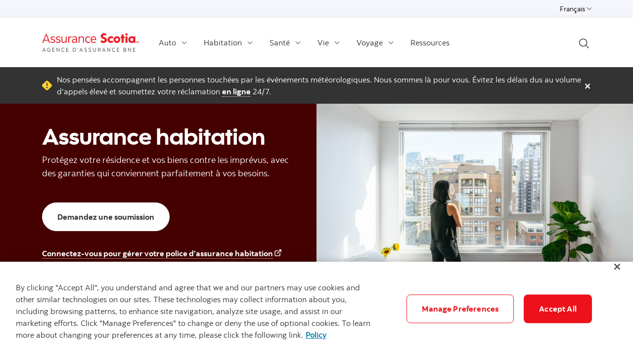

--- FILE ---
content_type: text/html; charset=UTF-8
request_url: https://www.assurancescotia.com/fr/assurance-habitation.html
body_size: 19798
content:

<!DOCTYPE HTML>
<html lang="fr" data-locale="fr" data-env="production" data-wcmmode="publish" data-enable-c2c="false" data-page="assurance-habitation" data-site="si">

    <head>
    <meta charset="utf-8"/>
    <meta http-equiv="content-type" content="text/html; charset=utf-8"/>
    <meta name="viewport" content="width=device-width, initial-scale=1"/>
    <title>Assurance habitation Canada | Assurance Scotia</title>
    <meta name="description" content="Procurez-vous une assurance habitation ou de copropriété abordable et soyez protégé en cas d&#39;imprévus. Profitez d&#39;avantages additionnels en souscrivant l&#39;assurance habitation et automobile.
"/>
    
    <meta name="robots" content="index,follow"/>
    <meta name="theme-color" content="#ED0722"/>
    <meta name="apple-mobile-web-app-capable" content="yes"/>

   
   <meta http-equiv="X-UA-Compatible" content="IE=edge"/>
    <!-- Open Graph -->
    
    
    <meta property="og:title" content="Assurance habitation Canada | Assurance Scotia"/>
    <meta property="og:site_name"/>
    <meta property="og:description" content="Procurez-vous une assurance habitation ou de copropriété abordable et soyez protégé en cas d&#39;imprévus. Profitez d&#39;avantages additionnels en souscrivant l&#39;assurance habitation et automobile.
"/>
    <meta property="og:url" content="https://www.assurancescotia.com/content/si/si/fr/fr/assurance-habitation.html"/>
    

    <meta name="twitter:card"/>
    <meta name="twitter:site"/>
    <meta name="twitter:title" content="Assurance habitation Canada | Assurance Scotia"/>
    <meta name="twitter:description" content="Procurez-vous une assurance habitation ou de copropriété abordable et soyez protégé en cas d&#39;imprévus. Profitez d&#39;avantages additionnels en souscrivant l&#39;assurance habitation et automobile.
"/>
    <meta name="twitter:image:alt"/> 
    <meta name="twitter:image:width"/>
    <meta name="twitter:image:height"/>
    <meta name="twitter:image"/>
    
    <meta name="facebook-domain-verification"/>

    <!-- Load Cloud Services -->
<script defer="defer" type="text/javascript" src="https://rum.hlx.page/.rum/@adobe/helix-rum-js@%5E2/dist/rum-standalone.js" data-routing="env=prod,tier=publish,ams=The Bank of Nova Scotia (Enterprise)"></script>
<script src="//assets.adobedtm.com/27c34d6e7144/a51f0d6c9756/launch-991dc186f1f6.min.js" async></script>




    
<link rel="stylesheet" href="/etc.clientlibs/scotiabank/clientlibs/bns.vendor.min.ad4a118ca07e8b90eaeae5917efd1f97.css" type="text/css">
<link rel="stylesheet" href="/etc.clientlibs/scotiabank/clientlibs/bns.bundle.min.3a834cc03cc9ad2ad558912697b5bcb6.css" type="text/css">
<link rel="stylesheet" href="/etc.clientlibs/scotiabank/clientlibs/bns.template.min.4f377d12240d6ff18c520a1a54fc1792.css" type="text/css">




<!-- BNS libs -->

    
    
















    
    
    
    <link rel="alternate" hreflang="fr-ca" href="https://www.assurancescotia.com/content/si/si/fr/fr/assurance-habitation.html"/>
    
    <link rel="canonical" href="https://www.assurancescotia.com/fr/assurance-habitation.html"/>
    
    
    
        
    

    

    <link rel="icon" type="image/vnd.microsoft.icon" href="/content/dam/scotiabank/enterprise/images/logos/favicon.ico"/>
    <link rel="shortcut icon" type="image/vnd.microsoft.icon" href="/content/dam/scotiabank/enterprise/images/logos/favicon.ico"/>

    
    <bns-data json="{&#34;site&#34;:{&#34;brand&#34;:&#34;bns&#34;,&#34;name&#34;:&#34;Scotiabank Insurance&#34;,&#34;env&#34;:&#34;production&#34;,&#34;country&#34;:&#34;&#34;,&#34;language&#34;:&#34;fr&#34;,&#34;release&#34;:&#34;0&#34;,&#34;platform&#34;:&#34;aem&#34;},&#34;page&#34;:{&#34;section&#34;:&#34;Home&#34;,&#34;category&#34;:&#34;Assurance habitation, copropriété et logement&#34;,&#34;subcat1&#34;:false,&#34;subcat2&#34;:false,&#34;title&#34;:&#34;Assurance habitation, copropriété et logement&#34;,&#34;url&#34;:&#34;/content/si/si/fr/fr/assurance-habitation.html&#34;,&#34;template&#34;:&#34;blank-page&#34;,&#34;isProduct&#34;:false,&#34;dataPath&#34;:false},&#34;user&#34;:{&#34;segment&#34;:&#34;personal banking&#34;}}"></bns-data>
    

    

    

    


    
    <script>
        // This is required to initialize at least once per HTML page load
        window.appEventData = window.appEventData || [];
        window.appEventData.push({
            event: "datalayer.pageView",
            // Get the site specific data and send it to analytics via window.appEventData.push
            site: {
                "brand": "bns",
                "name": "Scotiabank Insurance",
                "platform": "aem",
                "platformType": "web",
                "language": "fr",
                "country": "",
                "env": "prod",
                "release": "2.0.0"
            },
            // Get the page specific data and send it to analytics via window.appEventData.push
            page: {
                "title": "Assurance habitation, copropriété et logement",
                "url": "/content/si/si/fr/fr/assurance-habitation.html",
                "section": "Home",
                "category": "Assurance habitation, copropriété et logement",
                "subCategory1": "false",
                "subCategory2": "false",
                "isProduct": "false"
            }
        });
    </script>

    
    

    
</head>
    

<body class="blank-page undefined header--fixed-mobile" data-b2t>
    <a href="#main" id="skip" class="bns--skip " tabindex="0">Passer au contenu</a>
    <!-- #wrapper begins: -->
    <div id="wrapper">
        





        
            <div>
  




    
        
        
        <div class="newpar new section">

</div>

    
        
        
        <div class="par iparys_inherited">

    
    
    
    

</div>

    


</div>

<div>
  




    
        
        
        <div class="_modal">

	<div role="dialog" aria-modal="true" class="bns--dialog " data-style="modal" data-header-align="center" data-transition="scale" data-auto-open="false" data-delay="0" data-static="false" data-size="lg" id="home">
	
		 
		 
		 
		 <div class="dialog--body" style=" padding-top:60px;">
				




    
    
    <div class="heading">



    
	
    
    
    
    
    <div class="bns--title title--h2 text-left">

        
        
            
            <div class="text-none text-black">
                <h2> Assurance habitation pour propriétaire<b></b> </h2>
                
            </div>
        
    </div>
    
    





</div>


    
    
    <div class="cmp cmp-text">

<p>Votre maison constitue l’un des plus gros investissements de votre vie, il est donc important de choisir la bonne couverture d’assurance pour la protéger. L’Assurance habitation Scotia vous offre une garantie de base et des garanties additionnelles selon vos besoins.<br />
 <br />
</p>
<p><b>Nos choix de garanties :</b></p>


    




    
<link rel="stylesheet" href="/etc.clientlibs/scotiabank/clientlibs/bns.text.min.e6fa20de511e250b72d6d0f27fcbfa5f.css" type="text/css">
<script src="/etc.clientlibs/scotiabank/clientlibs/bns.text.min.1e26f95bc27e9b24bff4bd95838c4ef2.js"></script>



</div>


    
    
    <div class="heading">



    
	
    
    
    
    <div class="spacer sm"></div>
    <div class="bns--title title--h3 text-left">

        
        
            
            <div class="text-none text-black">
                <h3> <b>L’essentiel</b> </h3>
                
            </div>
        
    </div>
    
    





</div>


    
    
    <div class="_row">





<div class="row ">
  <div class="col-md-4">
    




    
    
    <div class="col">



	
	

	
	
    <div class="bns--card card--text ">
        <div class="c--body">

            
            <h4 class="c--title">Garantie</h4>           
            <div class="c--text"><p>La garantie de base prévoit le paiement des coûts de réparation ou de reconstruction pour les dommages couverts par votre police d’assurance. En outre, si vous devez vivre ailleurs pendant que les réparations sont en cours, vous pourriez être admissible au remboursement de vos frais de subsistance.</p></div>

            
            
            
            
            
            
            
        </div>
    </div>


</div>


    
    
    <div class="spacer-wrapper"><div class="spacer"></div></div>



  </div>
<div class="col-md-4">
    




    
    
    <div class="col">



	
	

	
	
    <div class="bns--card card--text ">
        <div class="c--body">

            
            <h4 class="c--title">Responsabilité civile</h4>           
            <div class="c--text"><p>Cette garantie couvre les dommages matériels ou corporels accidentels causés à autrui relevant de votre responsabilité personnelle. Vous pouvez choisir une garantie de 1 ou 2 millions de dollars.</p></div>

            
            
            
            
            
            
            
        </div>
    </div>


</div>


    
    
    <div class="spacer-wrapper"><div class="spacer"></div></div>



  </div>
<div class="col-md-4">
    




    
    
    <div class="col">



	
	

	
	
    <div class="bns--card card--text ">
        <div class="c--body">

            
            <h4 class="c--title">Tous risques</h4>           
            <div class="c--text"><p>Votre police d’assurance habitation devrait couvrir beaucoup plus que votre maison. Les dommages à d’autres biens, comme un garage ou une remise, sont également couverts par ce type d’assurance.</p></div>

            
            
            
            
            
            
            
        </div>
    </div>


</div>


    
    
    <div class="spacer-wrapper"><div class="spacer"></div></div>



  </div>

</div>





    
<link rel="stylesheet" href="/etc.clientlibs/scotiabank/clientlibs/bns.gridrow.min.896e8b437b330186812dbca037b642c9.css" type="text/css">




    
<script src="/etc.clientlibs/scotiabank/clientlibs/bns.gridrow.min.a4df1966b90d77b8005ed80a2dac481e.js"></script>


</div>


    
    
    <div class="heading">



    
	
    
    
    
    <div class="spacer sm"></div>
    <div class="bns--title title--h3 text-left">

        
        
            
            <div class="text-none text-black">
                <h3> Garanties facultatives </h3>
                
            </div>
        
    </div>
    
    





</div>


    
    
    <div class="_row">





<div class="row ">
  <div class="col-md-4">
    




    
    
    <div class="col">



	
	

	
	
    <div class="bns--card card--text ">
        <div class="c--body">

            
            <h4 class="c--title">Garantie pour les articles spéciaux</h4>           
            <div class="c--text"><p>Votre résidence peut être votre coffre-fort pour quelques articles qui ont une valeur particulière pour vous, comme des bijoux et des objets d'art. Ces garanties supplémentaires protègent ces genres d’articles de valeur.<br />
</p></div>

            
            
            
            
            
            
            
        </div>
    </div>


</div>


    
    
    <div class="spacer-wrapper"><div class="spacer lg"></div></div>


    
    
    <span class="_bns--button">


	
  
    <span class="button  ">
      
      
    
  <a id="HomeInsModalCTA" class="bns_button button-link primary-button rectangle-button red-button  " href="https://habitation-auto.assurancescotia.com/fr/soumission/habitation" target="_blank" data-digital-analytics-track="home-ins-modal" data-digital-analytics-detail="vendor-app">
    
  
  <span class="text ">Demandez une soumission<span class="sr-only">Demandez une soumission pour assurance habitation pour propriétaire</span></span>
  
  

  </a>

    
    
    
    
    
    

    </span>
  



    
<link rel="stylesheet" href="/etc.clientlibs/scotiabank/clientlibs/bns.button.min.453cdf7c8ba80765939b3b246c79de2f.css" type="text/css">
<script src="/etc.clientlibs/scotiabank/clientlibs/bns.vendor/dom-purify.min.04300ff8509c54c0cae83a87ccbb55a7.js"></script>
<script src="/etc.clientlibs/scotiabank/clientlibs/bns.button.min.a0abea901250cfd6fcef79c85cde3e9f.js"></script>


</span>



  </div>
<div class="col-md-4">
    




    
    
    <div class="spacer-wrapper"><div class="spacer"></div></div>



  </div>
<div class="col-md-4">
    




    
    
    <div class="col">



	
	

	
	
    <div class="bns--card card--text ">
        <div class="c--body">

            
            <h4 class="c--title">Garantie pour vos biens meubles lors d’un déménagement<sup>±</sup></h4>           
            <div class="c--text"><p>Assurez vos biens contre les dommages qu’ils pourraient subir en route vers votre nouvelle résidence. Votre Assurance habitation Scotia vous offre l’option d’assurer vos biens personnels durant votre déménagement.</p></div>

            
            
            
            
            
            
            
        </div>
    </div>


</div>


    
    
    <div class="spacer-wrapper"><div class="spacer"></div></div>



  </div>

</div>





    




    


</div>


    
    
    <div class="spacer-wrapper"><div class="spacer"></div></div>



		 </div>
		 
	
</div>



    
<link rel="stylesheet" href="/etc.clientlibs/scotiabank/clientlibs/bns.modal.min.d41d8cd98f00b204e9800998ecf8427e.css" type="text/css">
<script src="/etc.clientlibs/scotiabank/clientlibs/bns.modal.min.e6912db2153bbc91d9e987cb61c8beeb.js"></script>


</div>

    
        
        
        <div class="_modal">

	<div role="dialog" aria-modal="true" class="bns--dialog " data-style="modal" data-header-align="center" data-transition="scale" data-auto-open="false" data-delay="0" data-static="false" data-size="lg" id="condo">
	
		 
		 
		 
		 <div class="dialog--body" style=" padding-top:60px;">
				




    
    
    <div class="heading">



    
	
    
    
    
    
    <div class="bns--title title--h2 text-left">

        
        
            
            <div class="text-none text-black">
                <h2> Assurance habitation pour copropriétaire<b></b> </h2>
                
            </div>
        
    </div>
    
    





</div>


    
    
    <div class="cmp cmp-text">

<p>Les copropriétaires ont besoin d’une police d’assurance unique afin d’être complètement protégés.</p>
<p><b>Nos choix de garanties :</b><br />
</p>


    




    



</div>


    
    
    <div class="_row">





<div class="row ">
  <div class="col-md-4">
    




    
    
    <div class="col">



	
	

	
	
    <div class="bns--card card--text ">
        <div class="c--body">

            
            <h4 class="c--title"><b>Biens meubles</b></h4>           
            <div class="c--text"><p>Cette garantie couvre le coût des réparations et du remplacement, si votre copropriété ou vos biens meubles sont endommagés. En outre, si vous devez vivre ailleurs pendant que les réparations sont en cours, vous pourriez être admissible au remboursement de vos frais de subsistance.</p></div>

            
            
            
            
            
            
            
        </div>
    </div>


</div>


    
    
    <div class="spacer-wrapper"><div class="spacer"></div></div>



  </div>
<div class="col-md-4">
    




    
    
    <div class="col">



	
	

	
	
    <div class="bns--card card--text ">
        <div class="c--body">

            
            <h4 class="c--title"><b>Responsabilité civile</b></h4>           
            <div class="c--text"><p>Cette garantie couvre les dommages matériels ou corporels accidentels causés à autrui relevant de votre responsabilité personnelle. Vous pouvez choisir une garantie de 1 ou 2 millions de dollars.</p></div>

            
            
            
            
            
            
            
        </div>
    </div>


</div>


    
    
    <div class="spacer-wrapper"><div class="spacer"></div></div>



  </div>
<div class="col-md-4">
    




    
    
    <div class="col">



	
	

	
	
    <div class="bns--card card--text ">
        <div class="c--body">

            
            <h4 class="c--title"><b>Tous risques</b></h4>           
            <div class="c--text"><p>Votre police d’assurance habitation pour copropriétaire devrait couvrir beaucoup plus que l’essentiel. Une police d’assurance tous risques peut couvrir les dommages accidentels dont vous êtes responsable, ou qui sont causés par un incendie, un vol ou un acte de vandalisme.</p></div>

            
            
            
            
            
            
            
        </div>
    </div>


</div>



  </div>

</div>





    




    


</div>


    
    
    <div class="spacer-wrapper"><div class="spacer"></div></div>


    
    
    <div class="_row">





<div class="row ">
  <div class="col-md-4">
    




    
    
    <div class="col">



	
	

	
	
    <div class="bns--card card--text ">
        <div class="c--body">

            
            <h4 class="c--title"><b>Garantie pour les articles spéciaux</b><br />
</h4>           
            <div class="c--text"><p>Votre copropriété peut être votre coffre-fort pour quelques articles qui ont une valeur particulière pour vous, comme des bijoux et des objets d'art. Ces garanties supplémentaires protègent ces genres d’articles de valeur.</p></div>

            
            
            
            
            
            
            
        </div>
    </div>


</div>


    
    
    <div class="spacer-wrapper"><div class="spacer"></div></div>



  </div>
<div class="col-md-4">
    




    
    
    <div class="col">



	
	

	
	
    <div class="bns--card card--text ">
        <div class="c--body">

            
            <h4 class="c--title"><b>Améliorations à l’habitation</b></h4>           
            <div class="c--text"><p>Cette assurance supplémentaire couvre le coût des réparations ou du remplacement qui sont essentiels aux aspects de votre copropriété qui ont été améliorés, tels que des comptoirs en granit et des planchers de bois franc.</p></div>

            
            
            
            
            
            
            
        </div>
    </div>


</div>


    
    
    <div class="spacer-wrapper"><div class="spacer"></div></div>



  </div>
<div class="col-md-4">
    




    
    
    <div class="col">



	
	

	
	
    <div class="bns--card card--text ">
        <div class="c--body">

            
            <h4 class="c--title"><b>Assurance complémentaire pour habitation individuelle<sup>±</sup></b></h4>           
            <div class="c--text"><p>Dans la majorité des provinces, cette garantie spécialisée protège votre habitation individuelle en cas de dommages, si la police d’assurance n’est plus en vigueur ou ne répond pas à vos besoins.</p></div>

            
            
            
            
            
            
            
        </div>
    </div>


</div>



  </div>

</div>





    




    


</div>


    
    
    <div class="spacer-wrapper"><div class="spacer"></div></div>


    
    
    <div class="_row">





<div class="row ">
  <div class="col-md-4">
    




    
    
    <div class="col">



	
	

	
	
    <div class="bns--card card--text ">
        <div class="c--body">

            
            <h4 class="c--title"><b>Répartition</b></h4>           
            <div class="c--text"><p>Selon les circonstances et la police d’assurance qui couvre le bâtiment, vous pourriez avoir à payer votre part d’une réclamation contre le syndicat des copropriétaires. Cette assurance supplémentaire aide à couvrir de tels coûts.</p></div>

            
            
            
            
            
            
            
        </div>
    </div>


</div>


    
    
    <div class="spacer-wrapper"><div class="spacer lg"></div></div>


    
    
    <span class="_bns--button">


	
  <div class="left">
    <span class="button  ">
      
      
    
  <a id="CondoInsModalCTA" class="bns_button button-link primary-button rectangle-button red-button  " href="https://habitation-auto.assurancescotia.com/fr/soumission/habitation" target="_blank" data-digital-analytics-track="condo-ins-modal" data-digital-analytics-detail="vendor-app">
    
  
  <span class="text ">Demandez une soumission<span class="sr-only">Pour assurance habitation pour copropriétaire</span></span>
  
  

  </a>

    
    
    
    
    
    

    </span>
  </div>



    


</span>



  </div>
<div class="col-md-4">
    





  </div>
<div class="col-md-4">
    





  </div>

</div>





    




    


</div>


    
    
    <div class="spacer-wrapper"><div class="spacer"></div></div>



		 </div>
		 
	
</div>



    


</div>

    
        
        
        <div class="_modal">

	<div role="dialog" aria-modal="true" class="bns--dialog " data-style="modal" data-header-align="center" data-transition="scale" data-auto-open="false" data-delay="0" data-static="false" data-size="lg" id="tenant">
	
		 
		 
		 
		 <div class="dialog--body" style=" padding-top:60px;">
				




    
    
    <div class="heading">



    
	
    
    
    
    
    <div class="bns--title title--h2 text-left">

        
        
            
            <div class="text-none text-black">
                <h2> <b>Assurance habitation pour locataire</b> </h2>
                
            </div>
        
    </div>
    
    





</div>


    
    
    <div class="cmp cmp-text">

<p>Bien que votre propriétaire assure la résidence que vous louez, sa police d’assurance ne protège pas vos biens meubles et ne vous offre aucune garantie en matière de responsabilité civile. Une assurance habitation pour locataire de la Banque Scotia veille à ce que vous disposiez des garanties dont vous avez besoin.</p>
<p><b>Nos choix de garanties :</b></p>


    




    



</div>


    
    
    <div class="_row">





<div class="row ">
  <div class="col-md-4">
    




    
    
    <div class="col">



	
	

	
	
    <div class="bns--card card--text ">
        <div class="c--body">

            
            <h4 class="c--title">Contents Cover</h4>           
            <div class="c--text"><p>Cette garantie couvre le coût des réparations et du remplacement de vos biens endommagés. En outre, si vous devez vivre ailleurs pendant que les réparations sont en cours, vous pourriez être admissible au remboursement de vos frais de subsistance.</p></div>

            
            
            
            
            
            
            
        </div>
    </div>


</div>


    
    
    <div class="spacer-wrapper"><div class="spacer"></div></div>



  </div>
<div class="col-md-4">
    




    
    
    <div class="col">



	
	

	
	
    <div class="bns--card card--text ">
        <div class="c--body">

            
            <h4 class="c--title"><b>Responsabilité civile</b><br />
</h4>           
            <div class="c--text"><p>Cette garantie couvre les dommages matériels ou corporels accidentels causés à autrui relevant de votre responsabilité personnelle. Vous pouvez choisir une garantie de 1 ou 2 millions de dollars.<br />
</p></div>

            
            
            
            
            
            
            
        </div>
    </div>


</div>


    
    
    <div class="spacer-wrapper"><div class="spacer"></div></div>



  </div>
<div class="col-md-4">
    




    
    
    <div class="col">



	
	

	
	
    <div class="bns--card card--text ">
        <div class="c--body">

            
            <h4 class="c--title"><b>Tous risques</b></h4>           
            <div class="c--text"><p>Votre police d’assurance habitation pour locataire devrait couvrir beaucoup plus que l’essentiel. La police d’assurance tous risques peut également couvrir les dommages accidentels aux lieux assurés ou les paiements volontaires de frais médicaux.</p></div>

            
            
            
            
            
            
            
        </div>
    </div>


</div>



  </div>

</div>





    




    


</div>


    
    
    <div class="spacer-wrapper"><div class="spacer"></div></div>


    
    
    <div class="_row">





<div class="row ">
  <div class="col-md-4">
    




    
    
    <div class="col">



	
	

	
	
    <div class="bns--card card--text ">
        <div class="c--body">

            
            <h4 class="c--title"><b>Garantie pour les articles spéciaux</b></h4>           
            <div class="c--text"><p>Cette garantie supplémentaire protège les articles qui ont une valeur particulière pour vous, comme des bijoux et des objets d’art.</p></div>

            
            
            
            
            
            
            
        </div>
    </div>


</div>


    
    
    <div class="spacer-wrapper"><div class="spacer lg"></div></div>


    
    
    <span class="_bns--button">


	
  <div class="left">
    <span class="button  ">
      
      
    
  <a id="TenantInsModalCTA" class="bns_button button-link primary-button rectangle-button red-button  " href="https://habitation-auto.assurancescotia.com/fr/soumission/habitation" target="_blank" data-digital-analytics-track="tenant-ins-modal" data-digital-analytics-detail="vendor-app">
    
  
  <span class="text ">Demandez une soumission<span class="sr-only">pour assurance habitation pour locataire</span></span>
  
  

  </a>

    
    
    
    
    
    

    </span>
  </div>



    


</span>



  </div>
<div class="col-md-4">
    





  </div>
<div class="col-md-4">
    





  </div>

</div>





    




    


</div>


    
    
    <div class="spacer-wrapper"><div class="spacer"></div></div>



		 </div>
		 
	
</div>



    


</div>

    
        
        
        <div class="newpar new section">

</div>

    
        
        
        <div class="par iparys_inherited">

    
    
    
    
        
        
        <div class="brand3-header">



<header class="brand3">

  
  
    <div id="top-nav">
        <div class="container top-nav-items">
          <div class="left">
            
            
          </div>
          <div class="right">
            
            <div class="language-toggle">
              <div class="dropdown">
                <button class="dropdown-toggle" href="#" id="languageDropdownMenuLink" data-toggle="dropdown" aria-haspopup="true" aria-expanded="false">
                    
                      
                        <span>Français</span>
                      
                    
                      
                    
                    <span class="sr-only">Select a language</span>
                    <span class="angle-down dark"></span>
                </button>
                <ul class="dropdown-menu" aria-labelledby="languageDropdownMenuLink">
                  <li>
                    <a class="dropdown-item" href="https://www.assurancescotia.com/fr.html"><span>Français</span> <span class="sr-only">sélectionné</span> <span class="fas fa-check ml-1"></span></a>
                  </li>
                  
                
                  
                  <li>
                    <a class="dropdown-item" href="https://www.scotiainsurance.com/en.html">
                      <span>English</span></a>
                  </li>
                </ul>
            </div>
            </div>
          </div>
        </div>
      </div>
    
    

  
    <div id="sticky">

        
    <div class="container header--items no-cta">
        
            <div class="nav-icon" aria-haspopup="true" aria-expanded="false">
                <button id="nav-toggle" data-label-closed="Menu" data-label-open="Close menu" tabindex="0">
                    <span>
                        <span id="hidden-nav-text" class="sr-only">Menu</span>
                    </span>
                </button>
            </div>
        
        <div class="logo">
            <a href="/content/si/si/fr/fr.html" alt="">
                
                    <img class="desktop" src="/content/dam/scotia-insurance/logos/scotiaInsurance_f-392x120.png" alt="Assurance Scotia desktop logo" data-img-id="header"/>
                
                    <img class="tablet" src="/content/dam/scotiabank/images/logos/2019/scotiabank-logo-red-mobile_updated_64x64.png" alt="Assurance Scotia tablet logo" data-img-id="header"/>
                
                    <img class="mobile" src="/content/dam/scotiabank/images/logos/2019/scotiabank-logo-red-mobile_updated_64x64.png" alt="Assurance Scotia mobile logo" data-img-id="header"/>
                
            </a>
            
            
            
        </div>
        <div class="links layout-left">
            <nav class="desktop">
                <ul class="main-nav-items">
                    
                        
                        
                            <li id="322b5a10-8899-48f5-6356-072cbec0ee1d" class="main-nav-item">
                                <a class="dropdown-toggle" id="322b5a10-8899-48f5-6356-072cbec0ee1d-dropdown" href="#" data-toggle="dropdown" aria-haspopup="true" aria-expanded="false" data-offset-enabled="false" data-offset="0,12">
                                    Auto
                                    <span class="angle-down dark"></span>
                                </a>
                                <ul class="dropdown-menu" id="322b5a10-8899-48f5-6356-072cbec0ee1d-ul" aria-labelledby="322b5a10-8899-48f5-6356-072cbec0ee1d-dropdown">
                                    <li id="322b5a10-8899-48f5-6356-072cbec0ee1d-go-to" class="go-to-main">
                                        <a id="auto-landing-page" href="/content/si/si/fr/fr/assurance-auto.html">
                                            Auto
                                        </a>
                                        
                                        
                                        
                                    </li>

                                    
                                        <li>
                                            <a id="auto-contact-us" href="/content/si/si/fr/fr/communiquez-avec-nous/assurance-auto.html">
                                                Contactez-nous
                                            </a>
                                            
                                            
                                            
                                        </li>

                                        
                                    
                                        <li class="bold-link-title">
                                            
                                            <a href="https://habitation-auto.assurancescotia.com/fr/soumission/auto" target="_blank" id="auto-request-a-quote" rel="noopener noreferrer">
                                                Demandez une soumission
                                                <?xml version="1.0" encoding="UTF-8" ?>
<svg width="14px" height="14px" viewBox="0 0 14 14" version="1.1" xmlns="http://www.w3.org/2000/svg" xmlns:xlink="http://www.w3.org/1999/xlink" class="external-link">
    <title>ouvre dans un nouvel onglet</title>
    <desc>Created with Sketch.</desc>
    <g stroke="none" stroke-width="1" fill="none" stroke-linecap="round" stroke-linejoin="round">
        <g transform="translate(1.000000, 1.000000)" stroke="#333333" stroke-width="1.5">
            <path d="M10,6.66666667 L10,10.6666667 C10,11.4030463 9.40304633,12 8.66666667,12 L1.33333333,12 C0.596953667,12 0,11.4030463 0,10.6666667 L0,3.33333333 C0,2.59695367 0.596953667,2 1.33333333,2 L5.33333333,2" id="Shape"></path>
            <polyline id="Shape" points="8 0 12 0 12 4"></polyline>
            <path d="M4.66666667,7.33333333 L12,0" id="Shape"></path>
        </g>
    </g>
</svg>
                                                <span class="sr-only">Externe</span>
                                            </a>
                                            
                                            
                                        </li>

                                        
                                    
                                        <li class="bold-link-title">
                                            <a id="auto-make-claim" href="/content/si/si/fr/fr/demande-de-reglement/assurance-auto.html">
                                                Demande de règlement
                                            </a>
                                            
                                            
                                            
                                        </li>

                                        
                                    
                                </ul>
                            </li>
                        
                    
                        
                        
                            <li id="ad11a980-619c-2cd4-305d-6e68d3a02c28" class="main-nav-item">
                                <a class="dropdown-toggle" id="ad11a980-619c-2cd4-305d-6e68d3a02c28-dropdown" href="#" data-toggle="dropdown" aria-haspopup="true" aria-expanded="false" data-offset-enabled="false" data-offset="0,12">
                                    Habitation
                                    <span class="angle-down dark"></span>
                                </a>
                                <ul class="dropdown-menu" id="ad11a980-619c-2cd4-305d-6e68d3a02c28-ul" aria-labelledby="ad11a980-619c-2cd4-305d-6e68d3a02c28-dropdown">
                                    <li id="ad11a980-619c-2cd4-305d-6e68d3a02c28-go-to" class="go-to-main">
                                        <a id="home-landing-page" href="/content/si/si/fr/fr/assurance-habitation.html">
                                            Habitation
                                        </a>
                                        
                                        
                                        
                                    </li>

                                    
                                        <li>
                                            <a id="home-contact-us" href="/content/si/si/fr/fr/communiquez-avec-nous/assurance-habitation.html">
                                                Contactez-nous
                                            </a>
                                            
                                            
                                            
                                        </li>

                                        
                                    
                                        <li class="bold-link-title">
                                            
                                            <a href="https://habitation-auto.assurancescotia.com/fr/soumission/habitation" target="_blank" id="home-request-a-quote" rel="noopener noreferrer">
                                                Demandez une soumission
                                                <?xml version="1.0" encoding="UTF-8" ?>
<svg width="14px" height="14px" viewBox="0 0 14 14" version="1.1" xmlns="http://www.w3.org/2000/svg" xmlns:xlink="http://www.w3.org/1999/xlink" class="external-link">
    <title>ouvre dans un nouvel onglet</title>
    <desc>Created with Sketch.</desc>
    <g stroke="none" stroke-width="1" fill="none" stroke-linecap="round" stroke-linejoin="round">
        <g transform="translate(1.000000, 1.000000)" stroke="#333333" stroke-width="1.5">
            <path d="M10,6.66666667 L10,10.6666667 C10,11.4030463 9.40304633,12 8.66666667,12 L1.33333333,12 C0.596953667,12 0,11.4030463 0,10.6666667 L0,3.33333333 C0,2.59695367 0.596953667,2 1.33333333,2 L5.33333333,2" id="Shape"></path>
            <polyline id="Shape" points="8 0 12 0 12 4"></polyline>
            <path d="M4.66666667,7.33333333 L12,0" id="Shape"></path>
        </g>
    </g>
</svg>
                                                <span class="sr-only">Externe</span>
                                            </a>
                                            
                                            
                                        </li>

                                        
                                    
                                        <li class="bold-link-title">
                                            <a id="home-make-claim" href="/content/si/si/fr/fr/demande-de-reglement/assurance-habitation.html">
                                                Demande de règlement
                                            </a>
                                            
                                            
                                            
                                        </li>

                                        
                                    
                                </ul>
                            </li>
                        
                    
                        
                        
                            <li id="6b2b10cb-a363-9407-b8df-b95a158105f2" class="main-nav-item">
                                <a class="dropdown-toggle" id="6b2b10cb-a363-9407-b8df-b95a158105f2-dropdown" href="#" data-toggle="dropdown" aria-haspopup="true" aria-expanded="false" data-offset-enabled="false" data-offset="0,12">
                                    Santé
                                    <span class="angle-down dark"></span>
                                </a>
                                <ul class="dropdown-menu" id="6b2b10cb-a363-9407-b8df-b95a158105f2-ul" aria-labelledby="6b2b10cb-a363-9407-b8df-b95a158105f2-dropdown">
                                    <li id="6b2b10cb-a363-9407-b8df-b95a158105f2-go-to" class="go-to-main">
                                        <a id="health-landing-page" href="/content/si/si/fr/fr/assurance-sante.html">
                                            Santé
                                        </a>
                                        
                                        
                                        
                                    </li>

                                    
                                        

                                        <li data-inner-links="true">
                                            <a class="inner-links-toggle" id="health-crit-ill-page" data-toggle-id="health-crit-ill-page" href="#">
                                                Assurance maladies graves Scotia
                                                <span class="angle-right dark"></span>
                                            </a>
                                            <ul id="health-crit-ill-page-ul" aria-labelledby="health-crit-ill-page" data-toggle-id="inner-menu-health-crit-ill-page" class="inner-menu" aria-hidden="true">
                                                <li class="back-to">
                                                    <a class="inner-links-toggle" href="#" data-toggle-id="health-crit-ill-page">
                                                        <span class="angle-left dark"></span>
                                                        Back to previous
                                                    </a>
                                                </li>
                                                <li class="top-level">
                                                    <a id="health-crit-ill-page" href="/content/si/si/fr/fr/assurance-sante/assurance-maladies-graves-scotia.html">
                                                        Assurance maladies graves Scotia
                                                    </a>
                                                    
                                                    
                                                    
                                                </li>
                                                
                                                    <li>
                                                        <a id="xtraprotect" href="/content/si/si/fr/fr/assurance-sante/assurance-maladies-graves-scotia/xtraprotect.html">XtraProtect pour femmes Scotia</a>
                                                    </li>
                                                
                                            </ul>
                                        </li>
                                    
                                        <li>
                                            <a id="health-dental-health-page" href="/content/si/si/fr/fr/assurance-sante/assurance-sante-et-soins-dentaires-scotia.html">
                                                Assurance santé et soins dentaires Scotia
                                            </a>
                                            
                                            
                                            
                                        </li>

                                        
                                    
                                        <li>
                                            <a id="health-contact-us" href="/content/si/si/fr/fr/communiquez-avec-nous/assurance-sante.html">
                                                Contactez-nous
                                            </a>
                                            
                                            
                                            
                                        </li>

                                        
                                    
                                        <li class="bold-link-title">
                                            <a id="health-request-a-quote" href="/content/si/si/fr/fr/demandez-une-soumission/assurance-sante.html">
                                                Demandez une soumission
                                            </a>
                                            
                                            
                                            
                                        </li>

                                        
                                    
                                        <li class="bold-link-title">
                                            <a id="health-make-claim" href="/content/si/si/fr/fr/demande-de-reglement/assurance-sante.html">
                                                Demande de règlement
                                            </a>
                                            
                                            
                                            
                                        </li>

                                        
                                    
                                </ul>
                            </li>
                        
                    
                        
                        
                            <li id="96e44f5f-c6f9-2851-db30-bde1d34e30a5" class="main-nav-item">
                                <a class="dropdown-toggle" id="96e44f5f-c6f9-2851-db30-bde1d34e30a5-dropdown" href="#" data-toggle="dropdown" aria-haspopup="true" aria-expanded="false" data-offset-enabled="false" data-offset="0,12">
                                    Vie
                                    <span class="angle-down dark"></span>
                                </a>
                                <ul class="dropdown-menu" id="96e44f5f-c6f9-2851-db30-bde1d34e30a5-ul" aria-labelledby="96e44f5f-c6f9-2851-db30-bde1d34e30a5-dropdown">
                                    <li id="96e44f5f-c6f9-2851-db30-bde1d34e30a5-go-to" class="go-to-main">
                                        <a id="life-landing-page" href="/content/si/si/fr/fr/assurance-vie.html">
                                            Vie
                                        </a>
                                        
                                        
                                        
                                    </li>

                                    
                                        <li>
                                            <a id="scotia-acc-death-page" href="/content/si/si/fr/fr/assurance-vie/assurance-en-cas-de-deces-accidentel-scotia.html">
                                                Assurance en cas de décès accidentel Scotia
                                            </a>
                                            
                                            
                                            
                                        </li>

                                        
                                    
                                        

                                        <li data-inner-links="true">
                                            <a class="inner-links-toggle" id="life-gli-fr" data-toggle-id="life-gli-fr" href="#">
                                                Assurance vie permanente
                                                <span class="angle-right dark"></span>
                                            </a>
                                            <ul id="life-gli-fr-ul" aria-labelledby="life-gli-fr" data-toggle-id="inner-menu-life-gli-fr" class="inner-menu" aria-hidden="true">
                                                <li class="back-to">
                                                    <a class="inner-links-toggle" href="#" data-toggle-id="life-gli-fr">
                                                        <span class="angle-left dark"></span>
                                                        Back to previous
                                                    </a>
                                                </li>
                                                
                                                
                                                    <li>
                                                        <a id="assurance-vie-permanente" href="/content/si/si/fr/fr/assurance-vie/assurance-vie-permanente.html">Assurance vie permanente</a>
                                                    </li>
                                                
                                                    <li>
                                                        <a id="assurance-vie-garantie" href="/content/si/si/fr/fr/assurance-vie/assurance-vie-garantie.html">Assurance vie garantie Scotia</a>
                                                    </li>
                                                
                                                    <li>
                                                        <a id="assurance-vie-entiere-temporaire-100-ans-scotia" href="/content/si/si/fr/fr/assurance-vie/assurance-vie-entiere-temporaire-100-ans-scotia.html">Assurance vie entière temporaire à 100 ans Scotia</a>
                                                    </li>
                                                
                                            </ul>
                                        </li>
                                    
                                        <li>
                                            <a id="scotia-term-life-page" href="/content/si/si/fr/fr/assurance-vie-temporaire.html">
                                                Assurance vie temporaire Scotia
                                            </a>
                                            
                                            
                                            
                                        </li>

                                        
                                    
                                        <li>
                                            <a id="life-contact-us" href="/content/si/si/fr/fr/communiquez-avec-nous/assurance-vie.html">
                                                Contactez-nous
                                            </a>
                                            
                                            
                                            
                                        </li>

                                        
                                    
                                        <li class="bold-link-title">
                                            <a id="life-request-a-quote" href="/content/si/si/fr/fr/demandez-une-soumission/assurance-vie.html">
                                                Demandez une soumission
                                            </a>
                                            
                                            
                                            
                                        </li>

                                        
                                    
                                        <li class="bold-link-title">
                                            <a id="life-make-claim" href="/content/si/si/fr/fr/demande-de-reglement/assurance-vie.html">
                                                Demande de règlement
                                            </a>
                                            
                                            
                                            
                                        </li>

                                        
                                    
                                </ul>
                            </li>
                        
                    
                        
                        
                            <li id="f438701c-8097-781e-e3c3-0bb1b3d64832" class="main-nav-item">
                                <a class="dropdown-toggle" id="f438701c-8097-781e-e3c3-0bb1b3d64832-dropdown" href="#" data-toggle="dropdown" aria-haspopup="true" aria-expanded="false" data-offset-enabled="false" data-offset="0,12">
                                    Voyage
                                    <span class="angle-down dark"></span>
                                </a>
                                <ul class="dropdown-menu" id="f438701c-8097-781e-e3c3-0bb1b3d64832-ul" aria-labelledby="f438701c-8097-781e-e3c3-0bb1b3d64832-dropdown">
                                    <li id="f438701c-8097-781e-e3c3-0bb1b3d64832-go-to" class="go-to-main">
                                        <a id="travel-landing-page" href="/content/si/si/fr/fr/assurance-voyage.html">
                                            Voyage
                                        </a>
                                        
                                        
                                        
                                    </li>

                                    
                                        <li>
                                            <a id="travel-contact-us" href="/content/si/si/fr/fr/communiquez-avec-nous/assurance-voyage.html">
                                                Contactez-nous
                                            </a>
                                            
                                            
                                            
                                        </li>

                                        
                                    
                                        <li class="bold-link-title">
                                            <a id="travel-request-a-quote" href="/content/si/si/fr/fr/demandez-une-soumission/assurance-voyage.html">
                                                Demandez une soumission
                                            </a>
                                            
                                            
                                            
                                        </li>

                                        
                                    
                                        <li class="bold-link-title">
                                            <a id="travel-make-claim" href="/content/si/si/fr/fr/demande-de-reglement/assurance-voyage.html">
                                                Demande de règlement
                                            </a>
                                            
                                            
                                            
                                        </li>

                                        
                                    
                                </ul>
                            </li>
                        
                    
                        
                            <li id="9e69e715-1cfb-4e23-4378-d6404bf26604" class="main-nav-item">
                                <a href="/content/si/si/fr/fr/ressources.html">
                                    Ressources
                                </a>
                                
                                
                                
                            </li>
                            
                        
                        
                    
                </ul>
            </nav>
            <div class="brand3-header-trending-search" id="searchContainer">
                <form id="search" class="bns--search-new hide desktop  " role="search" data-recent-searches="false">
                    <label for="header__search" class="sr-only">Search</label>
                    <input type="hidden" id="search_source_Url" name="search_source_Url"/>
                    <input type="hidden" value="dotcom_scotiainsurance_ca_fr" id="search_source" name="source" data-source="dotcom_scotiainsurance_ca_fr"/>
                    <input type="search" id="header__search" class="s--input" placeholder="Recherche" autocomplete="off" aria-labelledby="trendingSearchAriaAnnoucementDesktop" aria-controls="trendingSearch"/>
                    

                    <div class="s--submit--icon-container" data-submit="" id="submitSearchIcon">
                        <img class="s--submit--icon" src="[data-uri]" alt=""/>
                    </div>
                    <button class="s--close close-search">
                        <img class="s--close--icon" alt="" src="[data-uri]"/>
                        <span class="sr-only">Close search</span>
                    </button>
                </form>
                
            </div>
            <button id="openSearch" class="open-search desktop layout-left">
                
                <img alt="Recherche" src="[data-uri]"/>
                
                
                <span class="sr-only">Open search</span>
            </button>
            
        </div>
    </div>


        
    <nav id="mobile-nav" class="mobile-nav search-enabled" aria-hidden="true" aria-labelledby="nav-icon">
        <form class="mav__search ">
            <label for="mav__search" class="sr-only">Recherche</label>
            <input type="hidden" id="search_source_Url" name="search_source_Url"/>
            <input id="header__search_mobile" type="text" placeholder="Recherche" aria-labelledby="trendingSearchAriaAnnoucement"/>
            
            <button type="button" class="s--submit" data-submit="">
            
                <img alt="Recherche" src="[data-uri]"/>
            
            
                <span class="sr-only">Search</span>
            </button>
        </form>
        
        <ul class="show main-nav-items" data-level="1">
            
                

                
                    <li id="322b5a10-8899-48f5-6356-072cbec0ee1d-mobile-nav-item" class="main-nav-item">
                        <a class="toggle-submenu" href="#" id="322b5a10-8899-48f5-6356-072cbec0ee1d-mobile-nav-item-dd" data-toggle="322b5a10-8899-48f5-6356-072cbec0ee1d-mobile-nav-item-dd">
                            Auto
                            <span class="angle-right dark"></span>
                        </a>

                        <ul class="main-nav-subitems" aria-labelledby="322b5a10-8899-48f5-6356-072cbec0ee1d-mobile-nav-item-dd" data-level="2">
                            <li class="back toggle-submenu">
                                <a href="#" data-toggle="322b5a10-8899-48f5-6356-072cbec0ee1d-mobile-nav-item-dd">
                                    <span class="angle-left dark"></span>
                                    Back to
                                    previous
                                </a>
                            </li>
                            <li id="322b5a10-8899-48f5-6356-072cbec0ee1d-mobile-nav-item-go-to" class="go-to-main">
                                
                                    <a id="auto-landing-page-mobile" href="/content/si/si/fr/fr/assurance-auto.html">Auto</a>
                                    
                                
                                
                                
                                
                            </li>
                            
                                <li>
                                    
                                        <a id="auto-contact-us-mobile" href="/content/si/si/fr/fr/communiquez-avec-nous/assurance-auto.html">Contactez-nous</a>
                                        
                                    
                                    
                                    
                                    
                                </li>

                                
                            
                                <li class="bold-link-title">
                                    
                                    
                                        <a id="auto-request-a-quote-mobile" href="https://habitation-auto.assurancescotia.com/fr/soumission/auto" target="_blank" rel="noopener noreferrer">Demandez une soumission
                                            <?xml version="1.0" encoding="UTF-8" ?>
<svg width="14px" height="14px" viewBox="0 0 14 14" version="1.1" xmlns="http://www.w3.org/2000/svg" xmlns:xlink="http://www.w3.org/1999/xlink" class="external-link">
    <title>ouvre dans un nouvel onglet</title>
    <desc>Created with Sketch.</desc>
    <g stroke="none" stroke-width="1" fill="none" stroke-linecap="round" stroke-linejoin="round">
        <g transform="translate(1.000000, 1.000000)" stroke="#333333" stroke-width="1.5">
            <path d="M10,6.66666667 L10,10.6666667 C10,11.4030463 9.40304633,12 8.66666667,12 L1.33333333,12 C0.596953667,12 0,11.4030463 0,10.6666667 L0,3.33333333 C0,2.59695367 0.596953667,2 1.33333333,2 L5.33333333,2" id="Shape"></path>
            <polyline id="Shape" points="8 0 12 0 12 4"></polyline>
            <path d="M4.66666667,7.33333333 L12,0" id="Shape"></path>
        </g>
    </g>
</svg>
                                            <span class="sr-only">Externe</span>
                                        </a>
                                        
                                    
                                    
                                    
                                </li>

                                
                            
                                <li class="bold-link-title">
                                    
                                        <a id="auto-make-claim-mobile" href="/content/si/si/fr/fr/demande-de-reglement/assurance-auto.html">Demande de règlement</a>
                                        
                                    
                                    
                                    
                                    
                                </li>

                                
                            
                        </ul>
                    </li>
                
            
                

                
                    <li id="ad11a980-619c-2cd4-305d-6e68d3a02c28-mobile-nav-item" class="main-nav-item">
                        <a class="toggle-submenu" href="#" id="ad11a980-619c-2cd4-305d-6e68d3a02c28-mobile-nav-item-dd" data-toggle="ad11a980-619c-2cd4-305d-6e68d3a02c28-mobile-nav-item-dd">
                            Habitation
                            <span class="angle-right dark"></span>
                        </a>

                        <ul class="main-nav-subitems" aria-labelledby="ad11a980-619c-2cd4-305d-6e68d3a02c28-mobile-nav-item-dd" data-level="2">
                            <li class="back toggle-submenu">
                                <a href="#" data-toggle="ad11a980-619c-2cd4-305d-6e68d3a02c28-mobile-nav-item-dd">
                                    <span class="angle-left dark"></span>
                                    Back to
                                    previous
                                </a>
                            </li>
                            <li id="ad11a980-619c-2cd4-305d-6e68d3a02c28-mobile-nav-item-go-to" class="go-to-main">
                                
                                    <a id="home-landing-page-mobile" href="/content/si/si/fr/fr/assurance-habitation.html">Habitation</a>
                                    
                                
                                
                                
                                
                            </li>
                            
                                <li>
                                    
                                        <a id="home-contact-us-mobile" href="/content/si/si/fr/fr/communiquez-avec-nous/assurance-habitation.html">Contactez-nous</a>
                                        
                                    
                                    
                                    
                                    
                                </li>

                                
                            
                                <li class="bold-link-title">
                                    
                                    
                                        <a id="home-request-a-quote-mobile" href="https://habitation-auto.assurancescotia.com/fr/soumission/habitation" target="_blank" rel="noopener noreferrer">Demandez une soumission
                                            <?xml version="1.0" encoding="UTF-8" ?>
<svg width="14px" height="14px" viewBox="0 0 14 14" version="1.1" xmlns="http://www.w3.org/2000/svg" xmlns:xlink="http://www.w3.org/1999/xlink" class="external-link">
    <title>ouvre dans un nouvel onglet</title>
    <desc>Created with Sketch.</desc>
    <g stroke="none" stroke-width="1" fill="none" stroke-linecap="round" stroke-linejoin="round">
        <g transform="translate(1.000000, 1.000000)" stroke="#333333" stroke-width="1.5">
            <path d="M10,6.66666667 L10,10.6666667 C10,11.4030463 9.40304633,12 8.66666667,12 L1.33333333,12 C0.596953667,12 0,11.4030463 0,10.6666667 L0,3.33333333 C0,2.59695367 0.596953667,2 1.33333333,2 L5.33333333,2" id="Shape"></path>
            <polyline id="Shape" points="8 0 12 0 12 4"></polyline>
            <path d="M4.66666667,7.33333333 L12,0" id="Shape"></path>
        </g>
    </g>
</svg>
                                            <span class="sr-only">Externe</span>
                                        </a>
                                        
                                    
                                    
                                    
                                </li>

                                
                            
                                <li class="bold-link-title">
                                    
                                        <a id="home-make-claim-mobile" href="/content/si/si/fr/fr/demande-de-reglement/assurance-habitation.html">Demande de règlement</a>
                                        
                                    
                                    
                                    
                                    
                                </li>

                                
                            
                        </ul>
                    </li>
                
            
                

                
                    <li id="6b2b10cb-a363-9407-b8df-b95a158105f2-mobile-nav-item" class="main-nav-item">
                        <a class="toggle-submenu" href="#" id="6b2b10cb-a363-9407-b8df-b95a158105f2-mobile-nav-item-dd" data-toggle="6b2b10cb-a363-9407-b8df-b95a158105f2-mobile-nav-item-dd">
                            Santé
                            <span class="angle-right dark"></span>
                        </a>

                        <ul class="main-nav-subitems" aria-labelledby="6b2b10cb-a363-9407-b8df-b95a158105f2-mobile-nav-item-dd" data-level="2">
                            <li class="back toggle-submenu">
                                <a href="#" data-toggle="6b2b10cb-a363-9407-b8df-b95a158105f2-mobile-nav-item-dd">
                                    <span class="angle-left dark"></span>
                                    Back to
                                    previous
                                </a>
                            </li>
                            <li id="6b2b10cb-a363-9407-b8df-b95a158105f2-mobile-nav-item-go-to" class="go-to-main">
                                
                                    <a id="health-landing-page-mobile" href="/content/si/si/fr/fr/assurance-sante.html">Santé</a>
                                    
                                
                                
                                
                                
                            </li>
                            
                                

                                <li data-inner-links="true">
                                    <a class="toggle-submenu" id="health-crit-ill-page" data-toggle="health-crit-ill-page" href="#">
                                        Assurance maladies graves Scotia
                                        <span class="angle-right dark"></span>
                                    </a>

                                    <ul aria-labelledby="health-crit-ill-page" class="main-nav-subitems" data-level="3">
                                        <li class="back toggle-submenu">
                                            <a class="inner-links-toggle" href="#" data-toggle="health-crit-ill-page">
                                                <span class="angle-left dark"></span>
                                                Back to previous
                                            </a>
                                        </li>
                                        <li class="top-level">
                                            <a id="health-crit-ill-page" href="/content/si/si/fr/fr/assurance-sante/assurance-maladies-graves-scotia.html">
                                                Assurance maladies graves Scotia
                                            </a>
                                            
                                            
                                            
                                        </li>
                                        
                                            <li>
                                                <a id="xtraprotect" href="/content/si/si/fr/fr/assurance-sante/assurance-maladies-graves-scotia/xtraprotect.html">XtraProtect pour femmes Scotia</a>
                                            </li>
                                        
                                    </ul>
                                </li>
                            
                                <li>
                                    
                                        <a id="health-dental-health-page-mobile" href="/content/si/si/fr/fr/assurance-sante/assurance-sante-et-soins-dentaires-scotia.html">Assurance santé et soins dentaires Scotia</a>
                                        
                                    
                                    
                                    
                                    
                                </li>

                                
                            
                                <li>
                                    
                                        <a id="health-contact-us-mobile" href="/content/si/si/fr/fr/communiquez-avec-nous/assurance-sante.html">Contactez-nous</a>
                                        
                                    
                                    
                                    
                                    
                                </li>

                                
                            
                                <li class="bold-link-title">
                                    
                                        <a id="health-request-a-quote-mobile" href="/content/si/si/fr/fr/demandez-une-soumission/assurance-sante.html">Demandez une soumission</a>
                                        
                                    
                                    
                                    
                                    
                                </li>

                                
                            
                                <li class="bold-link-title">
                                    
                                        <a id="health-make-claim-mobile" href="/content/si/si/fr/fr/demande-de-reglement/assurance-sante.html">Demande de règlement</a>
                                        
                                    
                                    
                                    
                                    
                                </li>

                                
                            
                        </ul>
                    </li>
                
            
                

                
                    <li id="96e44f5f-c6f9-2851-db30-bde1d34e30a5-mobile-nav-item" class="main-nav-item">
                        <a class="toggle-submenu" href="#" id="96e44f5f-c6f9-2851-db30-bde1d34e30a5-mobile-nav-item-dd" data-toggle="96e44f5f-c6f9-2851-db30-bde1d34e30a5-mobile-nav-item-dd">
                            Vie
                            <span class="angle-right dark"></span>
                        </a>

                        <ul class="main-nav-subitems" aria-labelledby="96e44f5f-c6f9-2851-db30-bde1d34e30a5-mobile-nav-item-dd" data-level="2">
                            <li class="back toggle-submenu">
                                <a href="#" data-toggle="96e44f5f-c6f9-2851-db30-bde1d34e30a5-mobile-nav-item-dd">
                                    <span class="angle-left dark"></span>
                                    Back to
                                    previous
                                </a>
                            </li>
                            <li id="96e44f5f-c6f9-2851-db30-bde1d34e30a5-mobile-nav-item-go-to" class="go-to-main">
                                
                                    <a id="life-landing-page-mobile" href="/content/si/si/fr/fr/assurance-vie.html">Vie</a>
                                    
                                
                                
                                
                                
                            </li>
                            
                                <li>
                                    
                                        <a id="scotia-acc-death-page-mobile" href="/content/si/si/fr/fr/assurance-vie/assurance-en-cas-de-deces-accidentel-scotia.html">Assurance en cas de décès accidentel Scotia</a>
                                        
                                    
                                    
                                    
                                    
                                </li>

                                
                            
                                

                                <li data-inner-links="true">
                                    <a class="toggle-submenu" id="life-gli-fr" data-toggle="life-gli-fr" href="#">
                                        Assurance vie permanente
                                        <span class="angle-right dark"></span>
                                    </a>

                                    <ul aria-labelledby="life-gli-fr" class="main-nav-subitems" data-level="3">
                                        <li class="back toggle-submenu">
                                            <a class="inner-links-toggle" href="#" data-toggle="life-gli-fr">
                                                <span class="angle-left dark"></span>
                                                Back to previous
                                            </a>
                                        </li>
                                        
                                        
                                            <li>
                                                <a id="assurance-vie-permanente" href="/content/si/si/fr/fr/assurance-vie/assurance-vie-permanente.html">Assurance vie permanente</a>
                                            </li>
                                        
                                            <li>
                                                <a id="assurance-vie-garantie" href="/content/si/si/fr/fr/assurance-vie/assurance-vie-garantie.html">Assurance vie garantie Scotia</a>
                                            </li>
                                        
                                            <li>
                                                <a id="assurance-vie-entiere-temporaire-100-ans-scotia" href="/content/si/si/fr/fr/assurance-vie/assurance-vie-entiere-temporaire-100-ans-scotia.html">Assurance vie entière temporaire à 100 ans Scotia</a>
                                            </li>
                                        
                                    </ul>
                                </li>
                            
                                <li>
                                    
                                        <a id="scotia-term-life-page-mobile" href="/content/si/si/fr/fr/assurance-vie-temporaire.html">Assurance vie temporaire Scotia</a>
                                        
                                    
                                    
                                    
                                    
                                </li>

                                
                            
                                <li>
                                    
                                        <a id="life-contact-us-mobile" href="/content/si/si/fr/fr/communiquez-avec-nous/assurance-vie.html">Contactez-nous</a>
                                        
                                    
                                    
                                    
                                    
                                </li>

                                
                            
                                <li class="bold-link-title">
                                    
                                        <a id="life-request-a-quote-mobile" href="/content/si/si/fr/fr/demandez-une-soumission/assurance-vie.html">Demandez une soumission</a>
                                        
                                    
                                    
                                    
                                    
                                </li>

                                
                            
                                <li class="bold-link-title">
                                    
                                        <a id="life-make-claim-mobile" href="/content/si/si/fr/fr/demande-de-reglement/assurance-vie.html">Demande de règlement</a>
                                        
                                    
                                    
                                    
                                    
                                </li>

                                
                            
                        </ul>
                    </li>
                
            
                

                
                    <li id="f438701c-8097-781e-e3c3-0bb1b3d64832-mobile-nav-item" class="main-nav-item">
                        <a class="toggle-submenu" href="#" id="f438701c-8097-781e-e3c3-0bb1b3d64832-mobile-nav-item-dd" data-toggle="f438701c-8097-781e-e3c3-0bb1b3d64832-mobile-nav-item-dd">
                            Voyage
                            <span class="angle-right dark"></span>
                        </a>

                        <ul class="main-nav-subitems" aria-labelledby="f438701c-8097-781e-e3c3-0bb1b3d64832-mobile-nav-item-dd" data-level="2">
                            <li class="back toggle-submenu">
                                <a href="#" data-toggle="f438701c-8097-781e-e3c3-0bb1b3d64832-mobile-nav-item-dd">
                                    <span class="angle-left dark"></span>
                                    Back to
                                    previous
                                </a>
                            </li>
                            <li id="f438701c-8097-781e-e3c3-0bb1b3d64832-mobile-nav-item-go-to" class="go-to-main">
                                
                                    <a id="travel-landing-page-mobile" href="/content/si/si/fr/fr/assurance-voyage.html">Voyage</a>
                                    
                                
                                
                                
                                
                            </li>
                            
                                <li>
                                    
                                        <a id="travel-contact-us-mobile" href="/content/si/si/fr/fr/communiquez-avec-nous/assurance-voyage.html">Contactez-nous</a>
                                        
                                    
                                    
                                    
                                    
                                </li>

                                
                            
                                <li class="bold-link-title">
                                    
                                        <a id="travel-request-a-quote-mobile" href="/content/si/si/fr/fr/demandez-une-soumission/assurance-voyage.html">Demandez une soumission</a>
                                        
                                    
                                    
                                    
                                    
                                </li>

                                
                            
                                <li class="bold-link-title">
                                    
                                        <a id="travel-make-claim-mobile" href="/content/si/si/fr/fr/demande-de-reglement/assurance-voyage.html">Demande de règlement</a>
                                        
                                    
                                    
                                    
                                    
                                </li>

                                
                            
                        </ul>
                    </li>
                
            
                
                    <li id="9e69e715-1cfb-4e23-4378-d6404bf26604-mobile-nav-item" class="main-nav-item">
                        
                            
                            <a href="/content/si/si/fr/fr/ressources.html">Ressources</a>
                        
                        
                        
                        
                    </li>
                    
                

                
            
            
        </ul>
    </nav>

      
    </div>


  
    <div id="brand3HeaderSiteDropdown" class="site-dropdowns  " aria-hidden="true">
        
        <div class="site-dropdown">
            <label class="sr-only" for="8e9f337b-ac99-e47a-2a75-3928fecd8745-mobile">Choisir une langue</label>
            <select id="8e9f337b-ac99-e47a-2a75-3928fecd8745-mobile" class="language-toggle--select">               
                <option selected value="https://www.assurancescotia.com/fr.html">Français</option>
                
                           
                
                <option value="https://www.scotiainsurance.com/en.html">English</option>
            </select>
            <span class="angle-down dark"></span>
        </div>
    </div>


</header>



    
<link rel="stylesheet" href="/etc.clientlibs/scotiabank/clientlibs/bns.font.min.c7952ad0d2b618b61c5810d66fd33250.css" type="text/css">




    
<script src="/etc.clientlibs/scotiabank/clientlibs/bns.search.min.2355b4cf260fb934aeec2e66890846d3.js"></script>




    
<link rel="stylesheet" href="/etc.clientlibs/scotiabank/clientlibs/bns.search.min.84a4509ca0566dbce18ff7b32c7780a9.css" type="text/css">





    
<script src="/etc.clientlibs/scotiabank/clientlibs/bns.vendor/react.production.min.61699b70cf57abe63fdf5f4007d36ec1.js"></script>
<script src="/etc.clientlibs/scotiabank/clientlibs/bns.vendor/react-dom.production.min.23bfe7e99565ee8f34afd63c06f4c24b.js"></script>




    
<link rel="stylesheet" href="/etc.clientlibs/scotiabank/clientlibs/bns.trending-search.min.fad970f052050bd1ea16f878dce846d7.css" type="text/css">
<script src="/etc.clientlibs/scotiabank/clientlibs/bns.trending-search.min.d3de04e3d41bd6daeb606bc8139033d6.js"></script>


</div>

    

</div>

    


</div>
            
            
<main id="main" role="main" class="brand3">
    <!-- Breadcrumbs -->
    
    




    
    
    <div class="experience-fragment experiencefragment">

    
    




<div class="aem-Grid aem-Grid--12 aem-Grid--default--12 ">
    
    <div class="notification aem-GridColumn aem-GridColumn--default--12">
    
    
    
    
    
<link rel="stylesheet" href="/etc.clientlibs/scotiabank/clientlibs/bns.notification.min.8c95bd2780693ac72694e355fdf556de.css" type="text/css">



    <!-- ABOBOAEM-9988 - Handle bns.notification.js after the cookie banner is removed from the page [Only load the js if its type sticky] -->
    
  </div>

    
</div>

</div>


    
    
    <div class="experience-fragment experiencefragment">

    
    




<div class="aem-Grid aem-Grid--12 aem-Grid--default--12 ">
    
    <div class="notification aem-GridColumn aem-GridColumn--default--12">
    
    <div class="alert alert-warning alert-dismissible fade show" role="alert">
        <div class="container">
            <img alt="" class="warning warning-img" src="[data-uri]"/>
            
            <div class="container-CTA">
                
                
            </div>
            <div class="text">Nos pensées accompagnent les personnes touchées par les événements météorologiques. Nous sommes là pour vous. Évitez les délais dus au volume d'appels élevé et soumettez votre réclamation <a href="https://apps.assurancescotia.com/cc/?language=fr&amp;province=ON" target="_blank" data-digital-analytics-detail="CAT-msg-Hme-Auto">en ligne</a> 24/7.</div>
            <button class="close" type="button" data-dismiss="alert" aria-label="Close">
                <span aria-hidden="true">&times;</span>
            </button>
        </div>
    </div>
    
    
    



    <!-- ABOBOAEM-9988 - Handle bns.notification.js after the cookie banner is removed from the page [Only load the js if its type sticky] -->
    
  </div>

    
</div>

</div>


    
    
    <div class="brand3-hero"><div class="NaN">
  <div class="brand3 hero-container">
    <div class="hero _compass lg-compass-oxblood dark-bg lg-dark-bg md-compass-oxblood dark-bg md-dark-bg sm-compass-oxblood dark-bg sm-dark-bg " style="height: 30vw">
      
      <div id="8dfba6f1-be6e-4652-77e4-d3bcfa04206a" class="brand3-hero-renditions  mediaDisabledMobile " data-renditions="{&#34;default&#34;:&#34;/content/dam/scotiabank/canada/common/imagery/visual-id/heroes/closeterm.png&#34;,&#34;small&#34;:&#34;/content/dam/scotiabank/canada/common/imagery/visual-id/heroes/closeterm.png/_jcr_content/renditions/cq5dam.web.767.767.png&#34;,&#34;medium&#34;:&#34;/content/dam/scotiabank/canada/common/imagery/visual-id/heroes/closeterm.png/_jcr_content/renditions/cq5dam.web.1024.1024.png&#34;,&#34;large&#34;:&#34;/content/dam/scotiabank/canada/common/imagery/visual-id/heroes/closeterm.png/_jcr_content/renditions/cq5dam.web.2000.2000.png&#34;}" data-sizes="{&#34;large&#34;:&#34;30vw&#34;,&#34;medium&#34;:&#34;59vw&#34;,&#34;small&#34;:&#34;298px&#34;}"></div>
      
      <div class="container  mediaDisabledMobile ">
        <div class="contentContainer container  mediaDisabledMobile  center-hero" style=" top: 0;  height: 100%; ;">
          <div class="container content--hero left-tablet left-desktop left-mobile center-hero" style="padding-right: 55%;">
            <div>
                





            </div>
            <div class="title bns--title">
              <h1>Assurance habitation<br />

</h1>
            </div>
            <div class="description">
              <p>Protégez votre résidence et vos biens contre les imprévus, avec des garanties qui conviennent parfaitement à vos besoins.<br />
</p>

            </div>
            
            
            <div>
              
    
  <a id="HomeInsHeroCTA" class="bns_button button-link primary-button pill-button grey-button  " href="https://habitation-auto.assurancescotia.com/fr/soumission/habitation" data-nova-link=" " target="_blank" data-digital-analytics-track="home-ins-hero" data-digital-analytics-detail="vendor-app">
    
  
  <span class="text ">Demandez une soumission<span class="sr-only">Pour assurance habitation</span></span>
  
  

  </a>

    
    
    
    
    
    

            </div>
            <div>
                




    
    
    <div class="spacer-wrapper"><div class="spacer sm"></div></div>


    
    
    <span class="_bns--button">


	
  
    <span class="button  ">
      
      
    
  <a id="HomeInsClientCentre" class="bns_button button-link text-only-button text-only-button grey-button  " href="https://apps.assurancescotia.com/cc/?language=fr&province=ON" target="_blank" data-digital-analytics-track="home-ins-hero" data-digital-analytics-detail="vendor-user-portal">
    
  
  <span class="text ">Connectez-vous pour gérer votre police d’assurance habitation<span class="sr-only"> </span></span>
  <?xml version="1.0" encoding="UTF-8" ?>
<svg width="14px" height="14px" viewBox="0 0 14 14" version="1.1" xmlns="http://www.w3.org/2000/svg" xmlns:xlink="http://www.w3.org/1999/xlink" class="external-link">
    <title>ouvre dans un nouvel onglet</title>
    <desc>Created with Sketch.</desc>
    <g stroke="none" stroke-width="1" fill="none" stroke-linecap="round" stroke-linejoin="round">
        <g transform="translate(1.000000, 1.000000)" stroke="#333333" stroke-width="1.5">
            <path d="M10,6.66666667 L10,10.6666667 C10,11.4030463 9.40304633,12 8.66666667,12 L1.33333333,12 C0.596953667,12 0,11.4030463 0,10.6666667 L0,3.33333333 C0,2.59695367 0.596953667,2 1.33333333,2 L5.33333333,2" id="Shape"></path>
            <polyline id="Shape" points="8 0 12 0 12 4"></polyline>
            <path d="M4.66666667,7.33333333 L12,0" id="Shape"></path>
        </g>
    </g>
</svg>
  

  </a>

    
    
    
    
    
    

    </span>
  



    


</span>


    
    
    <div class="spacer-wrapper"><div class="spacer"></div></div>



            </div>
          </div>
        </div>

        <div style=" left: 0;  top: 0;  width: 50%;  height: 100%; ;" class="contentContainerColor _compass lg-compass-oxblood dark-bg lg-dark-bg md-compass-oxblood dark-bg md-dark-bg sm-compass-oxblood dark-bg sm-dark-bg "></div>
      </div>
    </div>
    
    
    
<link rel="stylesheet" href="/etc.clientlibs/scotiabank/clientlibs/bns.brand3-hero.min.2f26b4c084ba008ce2860476ebc78bb7.css" type="text/css">
<script src="/etc.clientlibs/scotiabank/clientlibs/bns.brand3-hero.min.96e2f82fcbe03f86def3889ed4f88bf0.js"></script>




  </div>
  <script>
    Window.imageRenditions("8dfba6f1-be6e-4652-77e4-d3bcfa04206a");
  </script>
  
</div>
</div>


    
    
    <div class="section-container">


<div class="bns--section  ">

	
	

	
	

	<div class="section--container">

		
		

		
		<div class="section--content">
			




    
    
    <span class="_bns--special-offer"><div>
    

    <div class="brand3 offer-container">
      <div class="container overlap" style="margin-top: -90px;">
        <div class="offer stacked">  
          <div class="content-container">
            <span class="_icon">
              <span class="icon-Icon_HelpMoney icon-md"></span>
            </span>
            <div class="text-container stacked-container">
              
              <div class="headline">
                <p><b>Combinez et économisez.</b><br />
</p>

              </div>
              <div class="description">
                <p>En faisant appel à nos services pour assurer votre résidence ou votre véhicule, vous profiterez d’économies et d’avantages supplémentaires<sup>*</sup>.<br />
</p>

              </div>
            </div>
            <a id="HABundleQuoteHomeCTA" href="https://habitation-auto.assurancescotia.com/fr/soumission/auto-habitation" class="cta stacked-container special-offer--cta" data-digital-analytics-track="special-offer-quote-home" data-digital-analytics-detail="vendor-app">
              Obtenez une soumission combinée
            </a>
            
        </div>

        
  
          

          

        </div>
      </div>
      
        
    
<link rel="stylesheet" href="/etc.clientlibs/scotiabank/clientlibs/bns.special-offer.min.5fe92e046fb536c4ee402d3e5ae808c2.css" type="text/css">



        
    
<script src="/etc.clientlibs/scotiabank/clientlibs/bns.special-offer.min.c883d7691fea7cb40b51b1b0b1d52b69.js"></script>



      </div>
  </div></span>


    
    
    <div class="spacer-wrapper"><div class="spacer"></div></div>


    
    
    <div class="_product-highlights">
  
  
		
		<div class="product-highlights ">
			<h2 class="header">Vous pouvez vous attendre aux avantages suivants:</h2>
			<div class="tab-pane">
				<div class="highlight-container">
					<ul class="highlights highlight-wrapper row">
						
							<li class="highlight highlight-slide col-xl">
								
									<img id="icons" loading="lazy" src="/content/dam/icons/visual-id/svg/alarm-clock/alarm-clock-black-outlined.svg" alt=""/>
								
								
								<div class="_text"><p>Un service de règlement accessible 24 heures par jour, tous les jours.</p></div>
							</li>
						
							<li class="highlight highlight-slide col-xl">
								
									<img id="icons" loading="lazy" src="/content/dam/icons/visual-id/svg/mortgage/mortgage-black-outlined.svg" alt=""/>
								
								
								<div class="_text"><p>Des rabais pour les propriétaires-occupants sans hypothèque et sans demandes de règlement.</p></div>
							</li>
						
							<li class="highlight highlight-slide col-xl">
								
									<img id="icons" loading="lazy" src="/content/dam/icons/visual-id/svg/truck/truck-black-outlined.svg" alt=""/>
								
								
								<div class="_text"><p>Des garanties pour vos biens meubles lors d’un déménagement.<sup>±</sup></p>
</div>
							</li>
						
							<li class="highlight highlight-slide col-xl">
								
									<img id="icons" loading="lazy" src="/content/dam/icons/visual-id/svg/schedule/schedule-black-outlined.svg" alt=""/>
								
								
								<div class="_text"><p>Des options souples pour le paiement des primes.</p></div>
							</li>
						
					</ul>
				</div>
				
				<div class="highlight-controls">
					<button class="highlight-control-btn btn-prev invisible"></button>
					<p class="highlight-counter" data-text="of"></p>
					<button class="highlight-control-btn btn-next invisible"></button>
				</div>
			</div>
		</div>
			
			
    
<link rel="stylesheet" href="/etc.clientlibs/scotiabank/clientlibs/bns.product-highlights.min.d2eeb5b62345c9e43ae6f044bc8a937b.css" type="text/css">



			
    
<script src="/etc.clientlibs/scotiabank/clientlibs/bns.product-highlights.min.3d421a08e58a1c6be3fa585314fd69af.js"></script>



	</div>



		</div>
	</div>

	
	

</div></div>


    
    
    <div class="section-container">


<div class="bns--section bg-gray-lightest light-bg ">

	
	

	
	

	<div class="section--container">

		
		

		
		<div class="section--content">
			




    
    
    <div class="spacer-wrapper"><div class="spacer"></div></div>


    
    
    <div class="heading">



    
	
    
    
    
    
    <div class="bns--title title--h2 text-center">

        
        
            
            <div class="text-none text-black">
                <h2> <p>Choix de garanties<sup>**</sup><br />
</p>
 </h2>
                <small class="sub-heading"><p>Qu’il s’agisse des garanties de base ou tous risques, l'Assurance habitation Scotia propose les garanties idéales pour vous et pour votre résidence. Que vous soyez propriétaire ou locataire de votre résidence, assurez-la et protégez-la.<br />
</p>
</small>
            </div>
        
    </div>
    
    <div class="spacer sm"></div>





</div>


    
    
    <div class="_row">





<div class="row ">
  <div class="col-md-4">
    




    
    
    <div class="heading">



    
	
    
    
    
    
    <div class="bns--title title--h3 text-left">

        
        
            
            <div class="text-none text-black">
                <h3> Habitation<br />
 </h3>
                
            </div>
        
    </div>
    
    





</div>


    
    
    <div class="cmp cmp-text">

<p>Protégez votre propriété et vos biens.<br />
</p>


    




    



</div>


    
    
    <span class="_bns--button">


	
  
    <span class="button  ">
      
      
    
    
  <button id=" " class="bns_button button-external-modal text-only-button text-only-button red-button  " href="#home" data-toggle="bns.dialog">
    
  
  <span class="text ">Détails<span class="sr-only">Pour assurance habitation pour propriétaire</span></span>
  
  

  </button>

    
    
    
    
    

    </span>
  



    


</span>


    
    
    <div class="spacer-wrapper"><div class="spacer"></div></div>



  </div>
<div class="col-md-4">
    




    
    
    <div class="heading">



    
	
    
    
    
    
    <div class="bns--title title--h3 text-left">

        
        
            
            <div class="text-none text-black">
                <h3> Copropriétaire<br />
 </h3>
                
            </div>
        
    </div>
    
    





</div>


    
    
    <div class="cmp cmp-text">

<p>Trouvez une police d’assurance conforme à la politique et aux règlements applicables à votre bâtiment.<br />
</p>


    




    



</div>


    
    
    <span class="_bns--button">


	
  
    <span class="button  ">
      
      
    
    
  <button id=" " class="bns_button button-external-modal text-only-button text-only-button red-button  " href="#condo" data-toggle="bns.dialog">
    
  
  <span class="text ">Détails<span class="sr-only">Pour assurance habitation pour copropriétaire</span></span>
  
  

  </button>

    
    
    
    
    

    </span>
  



    


</span>


    
    
    <div class="spacer-wrapper"><div class="spacer"></div></div>



  </div>
<div class="col-md-4">
    




    
    
    <div class="heading">



    
	
    
    
    
    
    <div class="bns--title title--h3 text-left">

        
        
            
            <div class="text-none text-black">
                <h3> Locataire<br />
 </h3>
                
            </div>
        
    </div>
    
    





</div>


    
    
    <div class="cmp cmp-text">

<p>Assurez vos biens de valeur et plus encore.<br />
</p>


    




    



</div>


    
    
    <span class="_bns--button">


	
  
    <span class="button  ">
      
      
    
    
  <button id=" " class="bns_button button-external-modal text-only-button text-only-button red-button  " href="#tenant" data-toggle="bns.dialog">
    
  
  <span class="text ">Détails<span class="sr-only">Pour assurance habitation pour locataire</span></span>
  
  

  </button>

    
    
    
    
    

    </span>
  



    


</span>


    
    
    <div class="spacer-wrapper"><div class="spacer"></div></div>



  </div>

</div>





    




    


</div>



		</div>
	</div>

	
	

</div></div>


    
    
    <div class="section-container">


<div class="bns--section  ">

	
	

	
	

	<div class="section--container">

		
		

		
		<div class="section--content">
			




    
    
    <div class="experience-fragment experiencefragment">

    
    




<div class="aem-Grid aem-Grid--12 aem-Grid--default--12 ">
    
    <div class="_row aem-GridColumn aem-GridColumn--default--12">





<div class="row thin-gutters reverse-tablet reverse-mobile ">
  <div class="col-md-6 order-2-sm-d order-2-md-o">
    




    
    
    <div class="heading">



    
	
    
    
    
    
    <div class="bns--title title--h2 text-left">

        
        
            
            <div class="text-none text-black">
                <h2> <p>Gérez vos assurances auto &amp; habitation en ligne</p>
 </h2>
                
            </div>
        
    </div>
    
    





</div>


    
    
    <div class="cmp cmp-text">

<ul>
<li>Preuve d’assurance numérique </li>
<li>Soumettre une réclamation </li>
<li>Contrat et facturation </li>
<li>Changements en ligne et plus</li>
</ul>


    




    



</div>


    
    
    <div class="spacer-wrapper"><div class="spacer sm"></div></div>


    
    
    <span class="_bns--button">


	
  
    <span class="button  ">
      
      
    
  <a id="HomeAutoXFDiscoverServices" class="bns_button button-link primary-button rectangle-button red-button  " href="https://habitation-auto.assurancescotia.com/fr/services-en-ligne" target="_blank" data-digital-analytics-track="home-auto-xf-banner-1" data-digital-analytics-detail="vendor-discover-portal">
    
  
  <span class="text ">Découvrez nos services en ligne<span class="sr-only">pour assurances auto et/ou habitation</span></span>
  
  

  </a>

    
    
    
    
    
    

    </span>
  



    


</span>


    
    
    <div class="spacer-wrapper"><div class="spacer sm"></div></div>


    
    
    <span class="_bns--button">


	
  
    <span class="button  ">
      
      
    
  <a id="HomeAutoXFOnlinePortal" class="bns_button button-link text-only-button text-only-button grey-button  " href="https://apps.assurancescotia.com/cc/?language=fr&province=ON" target="_blank" data-digital-analytics-track="home-auto-xf-banner-2" data-digital-analytics-detail="vendor-user-portal">
    
  
  <span class="text ">Prêt? Connexion<span class="sr-only"> </span></span>
  <?xml version="1.0" encoding="UTF-8" ?>
<svg width="14px" height="14px" viewBox="0 0 14 14" version="1.1" xmlns="http://www.w3.org/2000/svg" xmlns:xlink="http://www.w3.org/1999/xlink" class="external-link">
    <title>ouvre dans un nouvel onglet</title>
    <desc>Created with Sketch.</desc>
    <g stroke="none" stroke-width="1" fill="none" stroke-linecap="round" stroke-linejoin="round">
        <g transform="translate(1.000000, 1.000000)" stroke="#333333" stroke-width="1.5">
            <path d="M10,6.66666667 L10,10.6666667 C10,11.4030463 9.40304633,12 8.66666667,12 L1.33333333,12 C0.596953667,12 0,11.4030463 0,10.6666667 L0,3.33333333 C0,2.59695367 0.596953667,2 1.33333333,2 L5.33333333,2" id="Shape"></path>
            <polyline id="Shape" points="8 0 12 0 12 4"></polyline>
            <path d="M4.66666667,7.33333333 L12,0" id="Shape"></path>
        </g>
    </g>
</svg>
  

  </a>

    
    
    
    
    
    

    </span>
  



    


</span>


    
    
    <div class="spacer-wrapper"><div class="spacer sm"></div></div>



  </div>
<div class="col-md-6 order-1-sm-d order-1-md-o">
    




    
    
    <div class="spacer-wrapper"><div class="spacer"></div></div>


    
    
    <div class="image parbase">

    
        <img data-renditions="{&#34;default&#34;:&#34;/content/dam/scotia-insurance/images/Home_Auto_Online_Services_2048x1200_FR.png/_jcr_content/renditions/cq5dam.web.1280.1280.png&#34;,&#34;small&#34;:false,&#34;medium&#34;:false,&#34;large&#34;:false}" src="/content/experience-fragments/scotiabank/ca/fr/scotia_insurance/HomeAutoOnlineBannerFR/master/_jcr_content/root/row_copy/row-par-2/image.img.png/1701187745222.png" alt class="img-fluid cq-dd-image d-block mx-auto img-rendition " data-emptytext="Image"/>
    




    
<link rel="stylesheet" href="/etc.clientlibs/scotiabank/clientlibs/bns.image.min.e5ad943de7f5c8e700274d7a29ececba.css" type="text/css">



</div>



  </div>

</div>





    




    


</div>
<div class="_row aem-GridColumn aem-GridColumn--default--12">





<div class="row reverse-tablet reverse-mobile stack ">
  <div class="col-md-12 col-lg-6 order-2-sm-d order-2-md-o">
    




    
    
    <div class="cmp cmp-text">

<p>Téléchargez l’appli!  </p>


    




    



</div>


    
    
    <div class="html5">
    
    
        <style>
            \3c a href=\22https:\2f\2f apps.apple.com\2f ca\2f app\2f assurance-scotia\2fid6467431386?l=fr-CA\26pt=98000897\26mt=8\26 ct=w_b_m_fr\22  target=\22_blank\22\3e\3cimg src=\22\2f content\2f dam\2fscotia-insurance\2flogos\2f Download_on_the_App_Store_Badge_FRCA_blk_100517.png\22  style=\22height: 45px;\22  vspace=\22 10\22  alt=\22Télécharger dans l\27 App Store\22\3e\3c\2f a\3e\26nbsp;\26nbsp;\3c a href=\22https:\2f\2fplay.google.com\2fstore\2f apps\2f details?id=com.scotiainsurance\26hl=fr_CA\26referrer=utm_source%3Dw%26utm_campaign%3Dw_b_m_fr\22  target=\22_blank\22  class=\22 androidDownloadButton image--link\22\3e\3cimg src=\22\2f content\2f dam\2fscotia-insurance\2flogos\2fgoogle-play-badge-FR.png\22  style=\22height: 45px;\22  alt=\22 Disponsible sur Google Play\22  vspace=\22 10\22\3e\3c\2f a\3e
        </style>
    
    
            <a href="https://apps.apple.com/ca/app/assurance-scotia/id6467431386?l=fr-CA&amp;pt=98000897&amp;mt=8&amp;ct=w_b_m_fr" target="_blank"><img src="/content/dam/scotia-insurance/logos/Download_on_the_App_Store_Badge_FRCA_blk_100517.png" style="height: 45.0px;" vspace="10" alt="Télécharger dans l'App Store"/></a>
  <a href="https://play.google.com/store/apps/details?id=com.scotiainsurance&amp;hl=fr_CA&amp;referrer=utm_source%3Dw%26utm_campaign%3Dw_b_m_fr" target="_blank" class="androidDownloadButton image--link"><img src="/content/dam/scotia-insurance/logos/google-play-badge-FR.png" style="height: 45.0px;" alt="Disponsible sur Google Play" vspace="10"/></a>

    
</div>



  </div>
<div class="col-md-12 col-lg-6 order-1-sm-d order-1-md-o">
    




    
    
    <div class="image parbase">

    
        <img data-renditions="{&#34;default&#34;:&#34;/content/dam/scotia-insurance/images/Belair_App_Rating_stars.svg&#34;}" src="/content/experience-fragments/scotiabank/ca/fr/scotia_insurance/HomeAutoOnlineBannerFR/master/_jcr_content/root/row/row-par-2/image_1458671784.img.jpg/1741383964309.jpg" alt style="width:250px;height:auto;" class="img-fluid cq-dd-image img-rendition " data-emptytext="Image"/>
    




    



</div>


    
    
    <div class="spacer-wrapper"><div class="spacer sm"></div></div>


    
    
    <div class="cmp cmp-text">

<p>Évaluations moyenne de 4,7</p>
<p><sup>Selon le classement des applications d’assurance canadiennes dans <a href="https://apps.apple.com/ca/app/assurance-scotia/id6467431386?l=fr-CA" target="_blank">l'Apple App Store</a> et <a href="https://play.google.com/store/apps/details?id=com.scotiainsurance&amp;hl=fr_CA&amp;referrer=utm_source%3Dw%26utm_campaign%3Dw_b_m_fr" target="_blank">Google Play</a> au mars 2025.</sup></p>


    




    



</div>



  </div>

</div>





    




    


</div>

    
</div>

</div>



		</div>
	</div>

	
	

</div></div>


    
    
    <div class="brand3-hero"><div class="NaN">
  <div class="brand3 hero-container">
    <div class="hero _compass lg-compass-stone light-bg md-compass-stone light-bg sm-compass-stone light-bg " style="height: 25vw">
      
      
      
      <div class="container imageDisabled lg-compass-stone light-bg  md-compass-stone light-bg  sm-compass-stone light-bg ">
        <div class="contentContainer container imageDisabled lg-compass-stone light-bg  md-compass-stone light-bg  sm-compass-stone light-bg  center-hero" style=" height: false%; ;">
          <div class="container content--banner left-tablet left-desktop left-mobile center-hero" style="width:100%;">
            <div>
                





            </div>
            <div class="title bns--title">
              <h2>Service 24 heures sur 24, 7 jours sur 7 en cas de sinistre
</h2>
            </div>
            
            
            <div class="body">
              <p>En cas de situation imprévue, nous serons à vos côtés à chaque étape du processus.  Vous pouvez signaler votre sinistre directement à l'un de nos représentants sympathiques et professionnels, de jour comme de nuit.<br />
</p>

            </div>
            <div>
              
    
  <a id="HomeInsClaims" class="bns_button button-link primary-button pill-button black-button  " href="/content/si/si/fr/fr/demande-de-reglement/assurance-habitation.html" data-nova-link=" " target="_self" data-digital-analytics-track="home-ins-mid-hero" data-digital-analytics-detail="claims-page">
    
  
  <span class="text ">Présenter une demande de règlement<span class="sr-only">Pour service 24 heures sur 24, 7 jours sur 7 en cas de sinistre</span></span>
  
  

  </a>

    
    
    
    
    
    

            </div>
            <div>
                





            </div>
          </div>
        </div>

        <div style=" width:100%;   ;" class="contentContainerColor _compass lg-compass-stone light-bg md-compass-stone light-bg sm-compass-stone light-bg "></div>
      </div>
    </div>
    
    
    




  </div>
  
  
</div>
</div>


    
    
    <div class="section-container">


<div class="bns--section bg-gray-lightest light-bg ">

	
	

	
	

	<div class="section--container">

		
		

		
		<div class="section--content">
			




    
    
    <div class="heading">



    
	
    
    
    
    <div class="spacer sm"></div>
    <div class="bns--title title--h2 text-center">

        
        
            
            <div class="text-none text-black">
                <h2> Outils et ressources utiles<br />
 </h2>
                
            </div>
        
    </div>
    
    





</div>


    
    
    <div class="card-container content-container">
<div class="card-container content-container swipeable-card-container">
  

  
    
  <div>
    
  
    <div class="tab-pane">
      
      <div class="swipeable-card-controls">
        <button class="swipeable-card-control-btn btn-prev invisible">
          <?xml version="1.0" encoding="UTF-8" ?>
<svg xmlns="http://www.w3.org/2000/svg" xmlns:xlink="http://www.w3.org/1999/xlink" width="18px" height="18px" viewBox="0 0 18 18" version="1.1" class="chevron-left" aria-label="Retour">
  <title>Retour</title>
  <desc>chevron-left</desc>
  <g id="Artboard" stroke="none" stroke-width="1" fill="none" fill-rule="evenodd" stroke-linecap="round" stroke-linejoin="round">
      <g id="Icon-/-Functional-/-Chervon-/-Left-/-18px" stroke="#333333" stroke-width="1.5">
          <polyline id="Shape" transform="translate(9.000000, 9.000000) scale(-1, -1) rotate(-180.000000) translate(-9.000000, -9.000000) " points="12.5 16 5.5 9 12.5 2"/>
      </g>
  </g>
</svg>
        </button>
        <p class="swipeable-card-counter" data-text="et"></p>
        <button class="swipeable-card-control-btn btn-next invisible">
          <svg xmlns="http://www.w3.org/2000/svg" xmlns:xlink="http://www.w3.org/1999/xlink" width="18px" height="18px" viewBox="0 0 18 18" version="1.1" class="chevron-right" aria-label="Suite">
  <title>Suite</title>
  <desc>chevron-right</desc>
  <g id="Artboard" stroke="none" stroke-width="1" fill="none" fill-rule="evenodd" stroke-linecap="round" stroke-linejoin="round">
      <g id="Icon-/-Functional-/-Chervon-/-Right-/-18px" stroke="#333333" stroke-width="1.5">
          <polyline id="Shape" transform="translate(9.000000, 9.000000) scale(-1, -1) rotate(-360.000000) translate(-9.000000, -9.000000) " points="12.5 16 5.5 9 12.5 2"/>
      </g>
  </g>
</svg>
        </button>
      </div>
  
      <div class="swipeable-container ">
        <div class="row has-3-cols">
          



    
    
    <div class="col">
<div class="card--marketing card-float-low 
  bg-white light-bg  ">

  
  <div>
    <div class="media-image-container transparent">
      <img loading="lazy" src="/content/dam/scotia-insurance/images/assets/a0.jpg" alt/>
    </div>
  </div>

  <div class="card-content">
    <div>
      
      <h3><span class="subtitle-1">Comment protéger votre maison durant votre absence  </span></h3>La dernière chose dont vous avez besoin durant vos vacances est de vous soucier que des intrus profitent de votre absence pour visiter votre résidence.
    </div>

    <div>
      <a target="_self" id=" " class="standalone-link button_color_blue" href="https://www.assurancescotia.com/fr/ressources/article.Comment-proteger-votre-maison-durant-votre-absence.html">
        
        <span class="fas fa-chevron-right"></span>
        
        <span class="sr-only">
          Article sur comment protéger votre maison durant votre absence ici
        </span>
      </a>
      
      
    </div>
  </div>
  
  
    
<link rel="stylesheet" href="/etc.clientlibs/scotiabank/clientlibs/bns.card-marketing.min.3d43c4001e3acad8e8477450f8d23bcb.css" type="text/css">
<script src="/etc.clientlibs/scotiabank/clientlibs/bns.card-marketing.min.0364eb972dea0fa2f44f0f8e6fe3374c.js"></script>



</div></div>

         <div class="break-row"></div>

    
    
    <div class="col">
<div class="card--marketing card-float-low 
  bg-white light-bg  ">

  
  <div>
    <div class="media-image-container transparent">
      <img loading="lazy" src="/content/dam/scotia-insurance/images/assets/TS-586932394-tools-cmyk.jpg" alt/>
    </div>
  </div>

  <div class="card-content">
    <div>
      
      <h3><span class="subtitle-1">Quelques conseils pour protéger votre maison contre les cambrioleurs </span></h3>Vous devriez toujours vous sentir en sécurité a la maison. Malheureusement, les cambriolages sont fréquents. Voici quelques conseils afin de protéger votre mais
    </div>

    <div>
      <a target="_self" id=" " class="standalone-link button_color_blue" href="https://www.assurancescotia.com/fr/ressources/article.quelques-conseils-pour-prot-ger-votre-maison-contre-les-cambrioleurs.html">
        
        <span class="fas fa-chevron-right"></span>
        
        <span class="sr-only">
          Ici une article sur quelques conseils pour protéger votre maison contre les cambrioleurs
        </span>
      </a>
      
      
    </div>
  </div>
  
  
    



</div></div>

         <div class="break-row"></div>


        </div>
      </div>
    </div>
  
    
    
    
<link rel="stylesheet" href="/etc.clientlibs/scotiabank/clientlibs/bns.swipeable-card-container.min.8c52af75c6e76a508b8f4fd3a329127d.css" type="text/css">



    
    
<script src="/etc.clientlibs/scotiabank/clientlibs/bns.swipeable-card-container.min.e2e963164b21d65126031998e5ed6c18.js"></script>



  </div>
 
  
  
  
  
</div>
</div>


    
    
    <div class="spacer-wrapper"><div class="spacer"></div></div>



		</div>
	</div>

	
	

</div></div>


    
    
    <div class="section-container">


<div class="bns--section  ">

	
	

	
	

	<div class="section--container">

		
		

		
		<div class="section--content">
			




    
    
    <div class="heading">



    
	
    
    
    
    <div class="spacer sm"></div>
    <div class="bns--title title--h2 text-left">

        
        
            
            <div class="text-none text-black">
                <h2> Contactez-nous<br />
 </h2>
                
            </div>
        
    </div>
    
    <div class="spacer sm"></div>





</div>


    
    
    <div class="_row">





<div class="row ">
  <div class="col-md-6 col-lg-4">
    




    
    
    <div class="heading">



    
	
    
    
    
    
    <div class="bns--title title--h3 text-left">

        
        
            
            <div class="text-none text-black">
                <h3> Assurance habitation </h3>
                <small class="sub-heading"><p>Demandez une soumission en ligne</p>
</small>
            </div>
        
    </div>
    
    





</div>


    
    
    <span class="_bns--button">


	
  
    <span class="button  ">
      
      
    
  <a id="HomeInsBtmContactRAQ" class="bns_button button-link primary-button rectangle-button red-button  " href="https://habitation-auto.assurancescotia.com/fr/soumission/habitation" target="_blank" data-digital-analytics-track="home-ins-btm-left" data-digital-analytics-detail="vendor-app">
    
  
  <span class="text ">Demandez une soumission<span class="sr-only">pour assurance habitation</span></span>
  
  

  </a>

    
    
    
    
    
    

    </span>
  



    


</span>


    
    
    <div class="spacer-wrapper"><div class="spacer sm"></div></div>


    
    
    <div class="col">



	
	

	
	
    <div class="bns--card card--text ">
        <div class="c--body">

            
            <h3 class="c--title">Ventes</h3>           
            <div class="c--text"><p>Du lundi au vendredi de 8 h à 18 h HE<br />
Samedi de 9 h à 17 h HE</p></div>

            
    <a class="card-text" href="tel:18332247306">
        
        
            <span class="card--cta-text">
                1-833-224-7306<span class="sr-only">, Ventes</span>
            </span>
        
    </a>

            
            
            
            
            
            
        </div>
    </div>


</div>


    
    
    <div class="spacer-wrapper"><div class="spacer"></div></div>



  </div>
<div class="col-md-6 col-lg-8">
    




    
    
    <div class="card-container content-container">
<div class="card-container content-container swipeable-card-container">
  

  
    
  <div>
    
  
    <div class="tab-pane">
      
      <div class="swipeable-card-controls">
        <button class="swipeable-card-control-btn btn-prev invisible">
          <?xml version="1.0" encoding="UTF-8" ?>
<svg xmlns="http://www.w3.org/2000/svg" xmlns:xlink="http://www.w3.org/1999/xlink" width="18px" height="18px" viewBox="0 0 18 18" version="1.1" class="chevron-left" aria-label="Retour">
  <title>Retour</title>
  <desc>chevron-left</desc>
  <g id="Artboard" stroke="none" stroke-width="1" fill="none" fill-rule="evenodd" stroke-linecap="round" stroke-linejoin="round">
      <g id="Icon-/-Functional-/-Chervon-/-Left-/-18px" stroke="#333333" stroke-width="1.5">
          <polyline id="Shape" transform="translate(9.000000, 9.000000) scale(-1, -1) rotate(-180.000000) translate(-9.000000, -9.000000) " points="12.5 16 5.5 9 12.5 2"/>
      </g>
  </g>
</svg>
        </button>
        <p class="swipeable-card-counter" data-text="et"></p>
        <button class="swipeable-card-control-btn btn-next invisible">
          <svg xmlns="http://www.w3.org/2000/svg" xmlns:xlink="http://www.w3.org/1999/xlink" width="18px" height="18px" viewBox="0 0 18 18" version="1.1" class="chevron-right" aria-label="Suite">
  <title>Suite</title>
  <desc>chevron-right</desc>
  <g id="Artboard" stroke="none" stroke-width="1" fill="none" fill-rule="evenodd" stroke-linecap="round" stroke-linejoin="round">
      <g id="Icon-/-Functional-/-Chervon-/-Right-/-18px" stroke="#333333" stroke-width="1.5">
          <polyline id="Shape" transform="translate(9.000000, 9.000000) scale(-1, -1) rotate(-360.000000) translate(-9.000000, -9.000000) " points="12.5 16 5.5 9 12.5 2"/>
      </g>
  </g>
</svg>
        </button>
      </div>
  
      <div class="swipeable-container ">
        <div class="row has-3-cols thin-gutters">
          



    
    
    <div class="col">
<div class="card--marketing card-float-low 
  bg-white light-bg  ">

  
  <div>
    <div class="media-image-container transparent">
      
    </div>
  </div>

  <div class="card-content">
    <div>
      <img loading="lazy" src="/content/dam/icons/visual-id/svg/contact-us/contact-us-colour.svg" class="icon " alt/>
      <h3><span class="headline-small">Service</span></h3>
<p> </p>
<p>Du lundi au vendredi de 8 h à 18 h HE</p>
<p> </p>
<p>Samedi de 9 h à 17 h HE</p>

    </div>

    <div>
      <a target="_self" id="HomeInsServiceCallCTA" class="standalone-link button_color_blue" href="tel:18332247305" data-digital-analytics-track="home-ins-bottom-left-mrktg-card" data-digital-analytics-detail="phone-help">
        1-833-224-7305
        <span class="fas fa-chevron-right"></span>
        
        <span class="sr-only">
           
        </span>
      </a>
      
      
    </div>
  </div>
  
  
    



</div></div>

         <div class="break-row"></div>

    
    
    <div class="col">
<div class="card--marketing card-float-low 
  bg-white light-bg  ">

  
  <div>
    <div class="media-image-container transparent">
      
    </div>
  </div>

  <div class="card-content">
    <div>
      <img loading="lazy" src="/content/dam/icons/visual-id/svg/talk-to-advisor/talk-to-advisor-colour.svg" class="icon " alt/>
      <h3><span class="headline-small">Demandes de règlement</span></h3>
<p>En tout temps</p>
<p> </p>
<p><a href="tel:18332238743">1-833-223-8743</a></p>

    </div>

    <div>
      <a target="_blank" id="HomeInsClaimsPgBtm" class="standalone-link button_color_blue" href="https://apps.assurancescotia.com/cc/?language=fr&province=ON" data-digital-analytics-track="home-ins-bottom-mrktg-card" data-digital-analytics-detail="vendor-claims">
        Soumettez une réclamation
        
        <?xml version="1.0" encoding="UTF-8" ?>
<svg width="14px" height="14px" viewBox="0 0 14 14" version="1.1" xmlns="http://www.w3.org/2000/svg" xmlns:xlink="http://www.w3.org/1999/xlink" class="external-link">
    <title>ouvre dans un nouvel onglet</title>
    <desc>Created with Sketch.</desc>
    <g stroke="none" stroke-width="1" fill="none" stroke-linecap="round" stroke-linejoin="round">
        <g transform="translate(1.000000, 1.000000)" stroke="#333333" stroke-width="1.5">
            <path d="M10,6.66666667 L10,10.6666667 C10,11.4030463 9.40304633,12 8.66666667,12 L1.33333333,12 C0.596953667,12 0,11.4030463 0,10.6666667 L0,3.33333333 C0,2.59695367 0.596953667,2 1.33333333,2 L5.33333333,2" id="Shape"></path>
            <polyline id="Shape" points="8 0 12 0 12 4"></polyline>
            <path d="M4.66666667,7.33333333 L12,0" id="Shape"></path>
        </g>
    </g>
</svg>
        <span class="sr-only">
          Pour assurance habitation
        </span>
      </a>
      
      
    </div>
  </div>
  
  
    



</div></div>

         <div class="break-row"></div>

    
    
    <div class="col">
<div class="card--marketing card-float-low 
  bg-white light-bg  ">

  
  <div>
    <div class="media-image-container transparent">
      
    </div>
  </div>

  <div class="card-content">
    <div>
      <img loading="lazy" src="/content/dam/icons/visual-id/svg/online/online-colour.svg" class="icon " alt/>
      <h3><span class="headline-small">Soutien en ligne </span></h3>
<p> </p>
<p>Des questions? Accédez au Clavardage en direct ou consultez notre Foire aux questions. </p>

    </div>

    <div>
      <a target="_blank" id="HomeInsWebHelpCTA" class="standalone-link button_color_blue" href="https://habitation-auto.assurancescotia.com/fr/faq" data-digital-analytics-track="home-ins-bottom-right-mrktg-card" data-digital-analytics-detail="online-help">
        Aide et soutien
        
        <?xml version="1.0" encoding="UTF-8" ?>
<svg width="14px" height="14px" viewBox="0 0 14 14" version="1.1" xmlns="http://www.w3.org/2000/svg" xmlns:xlink="http://www.w3.org/1999/xlink" class="external-link">
    <title>ouvre dans un nouvel onglet</title>
    <desc>Created with Sketch.</desc>
    <g stroke="none" stroke-width="1" fill="none" stroke-linecap="round" stroke-linejoin="round">
        <g transform="translate(1.000000, 1.000000)" stroke="#333333" stroke-width="1.5">
            <path d="M10,6.66666667 L10,10.6666667 C10,11.4030463 9.40304633,12 8.66666667,12 L1.33333333,12 C0.596953667,12 0,11.4030463 0,10.6666667 L0,3.33333333 C0,2.59695367 0.596953667,2 1.33333333,2 L5.33333333,2" id="Shape"></path>
            <polyline id="Shape" points="8 0 12 0 12 4"></polyline>
            <path d="M4.66666667,7.33333333 L12,0" id="Shape"></path>
        </g>
    </g>
</svg>
        <span class="sr-only">
           
        </span>
      </a>
      
      
    </div>
  </div>
  
  
    



</div></div>

         <div class="break-row"></div>


        </div>
      </div>
    </div>
  
    
    
    



    
    



  </div>
 
  
  
  
  
</div>
</div>



  </div>

</div>





    




    


</div>



		</div>
	</div>

	
	

</div></div>


    
    
    <div class="section-container">


<div class="bns--section  ">

	
	

	
	

	<div class="section--container">

		
		

		
		<div class="section--content">
			




    
    
    <div class="_legal-text">

	
	
	<div class="legal-text">
			<div class="toggle">
				
					<a id="legaltext" href="#legal" data-toggle="collapse" aria-expanded="false" class="text-black text-base">
						
						Notes juridiques
						
						<div class="a--bellow-arrow"></div>
					</a>
				
				
			</div>
			<div id="legal" class="pt-2 collapse ">
				




    
    
    <div class="legal-text-item">





	<div class="row">
		<div class="col-symbol">MD</div>
		<div class="col-text">Assurance Scotia<sup>MD</sup> est une marque déposée de la Banque de la Nouvelle-Écosse, utilisée sous licence par l’Agence d’assurance BNE inc. (« AABNE »).</div>
	</div>
</div>


    
    
    <div class="legal-text-item">





	<div class="row">
		
		<div class="col-text"><p>Les polices d’assurance auto et habitation sont établies par La Compagnie d’assurance Belair inc. et les services sont fournis par l’Agence belairdirect inc., sauf dans la province de Québec où les services sont fournis par La Compagnie d’assurance Belair inc. (collectivement « belairdirect»). Nous offrons l’assurance auto et l’assurance habitation en Alberta, en Ontario, au Québec, au Nouveau-Brunswick, en Nouvelle-Écosse, à Terre-Neuve-et-Labrador et à l’Île-du-Prince-Édouard, et l’assurance habitation seulement en Colombie-Britannique.</p>
<p><a href="https://www.belairdirect.com/fr/contactez-nous.html" target="_blank">Contactez-nous | Téléphone, adresse et horaires | belairdirect</a> 700 University Avenue, Suite 1100 Toronto, ON M5G 0A1, Téléphone: <a href="tel:18332445691">1-833-244-5691</a>, <a href="https://www.belairdirect.com/fr" target="_blank">https://www.belairdirect.com/fr</a></p>
</div>
	</div>
</div>


    
    
    <div class="legal-text-item">
    <div class="row">
        <div class="col-text">
        
        
        <p>belairdirect<sup>MD</sup> est une marque de commerce déposée de La Compagnie d'assurance Belair inc.</p>

        </div>
    </div>


    
</div>


    
    
    <div class="legal-text-item">
    <div class="row">
        <div class="col-text">
        
        
        <p>Des critères d’admissibilité, des restrictions, des exclusions ou des frais supplémentaires peuvent s’appliquer et varier selon la province ou le territoire. Les informations apparaissant sur ce site web vous sont fournies à titre informatif seulement. Votre contrat d’assurance prévaut en tout temps ; veuillez le consulter pour un exposé complet des protections et exclusions. </p>

        </div>
    </div>


    
</div>


    
    
    <div class="legal-text-item">





	<div class="row">
		<div class="col-symbol">*</div>
		<div class="col-text">Les économies multipolices s’appliquent si vous vous procurez des assurances habitation et automobile par l’intermédiaire de l’AABNE.</div>
	</div>
</div>


    
    
    <div class="legal-text-item">





	<div class="row">
		<div class="col-symbol">**</div>
		<div class="col-text">Les garanties et prestations décrites s’appliquent uniquement aux polices souscrites par la Compagnie d’assurance Belair inc., et leur disponibilité varie selon la province. Nous offrons l'assurance auto et l'assurance habitation en Alberta, en Ontario, au Québec, au Nouveau-Brunswick, en Nouvelle-Écosse, à Terre-Neuve-et-Labrador et à l'Île-du-Prince-Édouard et l’assurance habitation uniquement en Colombie-Britannique.</div>
	</div>
</div>


    
    
    <div class="legal-text-item">





	<div class="row">
		<div class="col-symbol">±</div>
		<div class="col-text">La couverture n’est pas disponible au Québec.</div>
	</div>
</div>


    
    
    <div class="legal-text-item">
    <div class="row">
        <div class="col-symbol">
        
        
        
        </div>
    
        <div class="col-symbol">
        
        
        
        </div>
    
        <div class="col-text">
        
        
        <p>Apple et le logo Apple sont des marques de commerce d'Apple Inc. App Store est une marque de service d'Apple Inc. Google Play, le logo Google Play et Android sont des marques de commerce de Google LLC.</p>

        </div>
    </div>


    
</div>



			</div>
	</div></div>



		</div>
	</div>

	
	

</div></div>



</main>
        
        
        <div id="search-result" role="main" class="bns--search-result" data-search-not-found="Aucun resultat ne correspond a votre recherche." data-search-ques="Vouliez-vous dire:" data-search-results="Résultats de recherche pour :" data-search-dis-label="Visualisation {s} à {e} de {t}" data-search-dis-page="Affichage de la page 1 de {t}" data-search-go-to-first-page="Aller à la première page" data-search-go-to-previous-page="Aller à la page précédente" data-search-go-to-next-page="Aller à la page suivante" data-search-go-to-last-page="Aller à la dernière page" data-search-page="Page">

    <div class="sr--summary">
        <div class="s--term">
            <div class="container">
                <p></p>
            </div>
        </div>
        <div class="container">
            <p class="s--pagination"></p>
        </div>
    </div>

    <div class="container">
        <div class="sr--items"></div>
        <ul class="sr--pagination"></ul>
    </div>

</div>
        
            <div>
    
    <div><footer id="footer" class="bns--footer" role="contentinfo">
        <div class="f--top">
            <div class="container">
                
                    <div class="bns--card card--text">
                        <div class="c--body">
                            <span class="c--icon icon-Icon_Insurance"></span>
                            <h2 class="c--title">Vous avez une assurance ?</h2>
                            <p class="c--text">Demandez une soumission pour la protection dont vous avez besoin.</p>

                            <a href="/content/si/si/fr/fr/demandez-une-soumission/assurance-vie.html" class="c--link card-text " target="_self">
                               <span class="card--cta-text">Demandez une soumission</span>
                               <span class="sr-only">Ouvre la fenêtre de demandez une soumission</span>
                               
                            </a>         
                         </div>
                    </div>
                
                    <div class="bns--card card--text">
                        <div class="c--body">
                            <span class="c--icon icon-Icon_Document"></span>
                            <h2 class="c--title">Besoin de faire une demande de règlement?</h2>
                            <p class="c--text">C&#39;est rapide et facile!</p>

                            <a href="/content/si/si/fr/fr/demande-de-reglement/assurance-auto.html" class="c--link card-text " target="_self">
                               <span class="card--cta-text">Faites une demande de règlement</span>
                               <span class="sr-only">La page de demandez de règlement assurance auto</span>
                               
                            </a>         
                         </div>
                    </div>
                
                    <div class="bns--card card--text">
                        <div class="c--body">
                            <span class="c--icon icon-Icon_Question1"></span>
                            <h2 class="c--title">Page de ressources</h2>
                            <p class="c--text">Outils et ressources utiles</p>

                            <a href="/content/si/si/fr/fr/ressources.html" class="c--link card-text " target="_self">
                               <span class="card--cta-text">Détails</span>
                               <span class="sr-only">La page de ressources l&#39;assurance</span>
                               
                            </a>         
                         </div>
                    </div>
                
    
                <div class="bns--card card--text">
                    <div class="c--body">
                        <p class="f--social">
                            <a target="_blank" rel=" no referer, no opener" href="https://www.facebook.com/ScotiaInsurance/" aria-label="Facebook"><span class="fab fa-facebook-square"></span></a>
                        </p>
                    </div>
                </div>
               
                
                
            </div>
        </div>
        <div class="f--legal">
            <div class="container">
                <div class="legal-text">
                    





                    
                </div>
            </div>
        </div>
        <div class="f--middle">
            <div class="container">
                <ul class="f--links">
                    
                        <li>
                            <a href="https://www.scotiabank.com/careers/fr/carrieres.html">Carrières</a>
                        </li>
                    
                        <li>
                            <a href="https://www.scotiabank.com/ca/fr/qui-nous-sommes/contactez-nous/notes-juridiques-banque-scotia/notes-juridiques-banque-scotia.html">Notes juridiques</a>
                        </li>
                    
                        <li>
                            <a href="/content/si/si/fr/fr/politique-de-confidentialite.html">Confidentialité</a>
                        </li>
                    
                        <li>
                            <a href="https://www.scotiabank.com/ca/fr/securite.html">Sécurité et fraude</a>
                        </li>
                    
                        <li>
                            <a href="https://www.scotiabank.com/ca/fr/qui-nous-sommes/accessibilite.html">Accessibilité</a>
                        </li>
                    
                    
                    
                        <li>
                            <button onclick="Optanon.ToggleInfoDisplay()">Paramètres des témoins</button>
                        </li>
                    
                </ul>
            </div>
        </div>
        <div class="f--bottom">
            <div class="container">
                
                <div class="f--copyright">
                    © Scotiabank.com All Rights Reserved
                    
                </div>
            </div>
        </div>
    </footer></div>
</div>
        
        
    </div><!-- / #wrapper ends; -->

    


    




    
<script src="/etc.clientlibs/scotiabank/clientlibs/bns.vendor/jquery.min.e031fa82b2979f48bf6732711e178510.js"></script>
<script src="/etc.clientlibs/scotiabank/clientlibs/bns.vendor/bootstrap.min.6a34a2db6f8ff96f3d9ec3049b5e59c8.js"></script>
<script src="/etc.clientlibs/scotiabank/clientlibs/bns.vendor/misc.min.9fd985b96947f56c2d3d00f7c93bddc2.js"></script>
<script src="/etc.clientlibs/scotiabank/clientlibs/bns.vendor/moment.min.d458b68730a7330653700489333a7837.js"></script>
<script src="/etc.clientlibs/scotiabank/clientlibs/bns.vendor/accounting.min.24a82d9d7ad238c45209372f58b65b33.js"></script>
<script src="/etc.clientlibs/scotiabank/clientlibs/bns.vendor/axios.min.3cb66533318a9a23ec1c17446cdb0410.js"></script>
<script src="/etc.clientlibs/scotiabank/clientlibs/bns.dynamic-tokens.min.f4f3976b7984162edbc639c9e0298e27.js"></script>
<script src="/etc.clientlibs/scotiabank/clientlibs/bns.bundle.min.2c2278feae99c5a4d687b6bda645e228.js"></script>
<script src="/etc.clientlibs/scotiabank/clientlibs/bns.template.min.7d2e851cad79a1ebe77648098e095bfb.js"></script>




<!-- Init Cloud Services -->
<script></script>

    <!-- Include old react component clienlib (bns.bundle.react) at the bottom if there is an old react component on the page -->




    

    
        
    

</body>

    
    

    </html>


--- FILE ---
content_type: text/css
request_url: https://www.assurancescotia.com/etc.clientlibs/scotiabank/clientlibs/bns.notification.min.8c95bd2780693ac72694e355fdf556de.css
body_size: 1132
content:
@font-face{font-display:swap;font-family:"FontAwesome";src:url("//netdna.bootstrapcdn.com/font-awesome/4.3.0/fonts/fontawesome-webfont.eot?v=4.3.0");src:url("//netdna.bootstrapcdn.com/font-awesome/4.3.0/fonts/fontawesome-webfont.eot?#iefix&v=4.3.0") format("embedded-opentype"),url("//netdna.bootstrapcdn.com/font-awesome/4.3.0/fonts/fontawesome-webfont.woff2?v=4.3.0") format("woff2"),url("//netdna.bootstrapcdn.com/font-awesome/4.3.0/fonts/fontawesome-webfont.woff?v=4.3.0") format("woff"),url("//netdna.bootstrapcdn.com/font-awesome/4.3.0/fonts/fontawesome-webfont.ttf?v=4.3.0") format("truetype"),url("//netdna.bootstrapcdn.com/font-awesome/4.3.0/fonts/fontawesome-webfont.svg?v=4.3.0#fontawesomeregular") format("svg");font-weight:normal;font-style:normal}
.alert-warning,.alert-info{background-color:#333;border-color:#333;border-radius:0rem;color:#fff;margin-bottom:0rem;font-size:16px}
.alert-warning .container,.alert-info .container{display:-webkit-box;display:-ms-flexbox;display:flex}
.alert-warning .container .warning,.alert-info .container .warning{-ms-flex-item-align:center;align-self:center;vertical-align:middle;border-style:none;margin-right:10px;width:20px}
.alert-warning .container .container h2,.alert-info .container .container h2{font-size:18px}
.alert-warning .container .text,.alert-info .container .text{-webkit-box-flex:1;-ms-flex-positive:1;flex-grow:1}
.alert-warning .container .text a,.alert-info .container .text a{color:#fff;text-decoration:underline;font-family:"Scotiabank-Bold",Arial,sans-serif}
.alert-warning .container .text a:hover,.alert-warning .container .text a:focus,.alert-info .container .text a:hover,.alert-info .container .text a:focus{text-decoration:none}
.alert-warning .container .close,.alert-info .container .close{-ms-flex-item-align:center;align-self:center;background:transparent;border:0;color:#fff;cursor:pointer;font-weight:normal;padding:0;position:static;opacity:1}
.notification .alert-sticky{background-color:#fff;color:#333;z-index:1000;bottom:30px;position:fixed;width:100%;-webkit-box-shadow:0 0 10px 2px rgba(0,0,0,.1);box-shadow:0 0 10px 2px rgba(0,0,0,.1);margin-bottom:1rem;border:1px solid transparent;border-radius:.25rem;padding:48px 1.25rem 42px 1.25rem}
@media(max-width:991px){.notification .alert-sticky{bottom:8.21%;padding:2.25rem 0}
}
.notification .alert-sticky .container{display:-webkit-box;display:-ms-flexbox;display:flex;background-color:#fff}
@media(max-width:767px){.notification .alert-sticky .container{-webkit-box-orient:vertical;-webkit-box-direction:normal;-ms-flex-direction:column;flex-direction:column;-webkit-box-align:center;-ms-flex-align:center;align-items:center;padding-left:0 !important;padding-right:0 !important}
.notification .alert-sticky .container .container-text{width:80%}
}
.notification .alert-sticky .container .container-CTA{-ms-flex-item-align:center;align-self:center;display:-webkit-box;display:-ms-flexbox;display:flex;-webkit-box-orient:horizontal;-webkit-box-direction:normal;-ms-flex-direction:row;flex-direction:row;-webkit-box-pack:right;-ms-flex-pack:right;justify-content:right;width:44%}
@media(max-width:991px){.notification .alert-sticky .container .container-CTA{-webkit-box-orient:vertical;-webkit-box-direction:normal;-ms-flex-direction:column;flex-direction:column;-ms-flex-item-align:center;align-self:center;margin-left:5%}
}
@media(max-width:767px){.notification .alert-sticky .container .container-CTA{-ms-flex-item-align:center;align-self:center;-webkit-box-align:center;-ms-flex-align:center;align-items:center;width:auto;margin-left:0}
}
.notification .alert-sticky .container .container-CTA .container-button{-ms-flex-item-align:center;align-self:center;margin-left:36px}
@media(max-width:991px){.notification .alert-sticky .container .container-CTA .container-button{margin-top:24px;margin-left:0}
}
.notification .alert-sticky .container .container-CTA .container-button .alert-button{min-width:211px;min-height:54px;border-radius:8px;background-color:#ec111a;color:#fff;font-family:"Scotiabank-Bold",Arial,sans-serif;font-size:16px;line-height:20px;letter-spacing:0;text-align:center;border:0;cursor:pointer}
.notification .alert-sticky .container .container-CTA .container-button .alert-button:hover,.notification .alert-sticky .container .container-CTA .container-button .alert-button:focus{background-color:#be061b}
.notification .alert-sticky .container .container-CTA .container-link{-ms-flex-item-align:center;align-self:center;word-wrap:break-word}
@media(max-width:991px){.notification .alert-sticky .container .container-CTA .container-link{text-align:center}
}
@media(max-width:767px){.notification .alert-sticky .container .container-CTA .container-link{margin-top:24px}
}
.notification .alert-sticky .container .container-CTA .container-link a{color:#007eab;font-family:"Scotiabank-Bold",Arial,sans-serif;font-size:16px;display:inherit;text-align:center}
.notification .alert-sticky .container .container-CTA .container-link a:hover,.notification .alert-sticky .container .container-CTA .container-link a:focus{color:#006589}
.notification .alert-sticky .container .container-CTA .container-link .fas{position:absolute;margin-top:3px;margin-left:5px}
.notification .alert-sticky .container .container-CTA .container-link .external-link-right{position:absolute;margin-top:-2px;margin-left:5px}
.notification .alert-sticky .container a{color:#007eab;font-family:"Scotiabank-Bold",Arial,sans-serif;white-space:normal}
.notification .alert-sticky .container a:hover,.notification .alert-sticky .container a:focus{color:#005e80}
.notification .alert-sticky .container a svg{-webkit-transform:translateY(25%);transform:translateY(25%)}
.notification .alert-sticky .container a svg g{stroke:#007eab}
.notification .alert-sticky .container a svg g:hover,.notification .alert-sticky .container a svg g:focus{stroke:#005e80}
.notification .alert-sticky .container-text{display:block;width:51%;word-wrap:break-word;margin-right:2%;font-family:"Scotiabank-Regular",Arial,sans-serif}
@media(max-width:991px){.notification .alert-sticky .container-text{-ms-flex-item-align:center;align-self:center;margin-right:0}
}
.notification .alert-sticky .container-text .title{font-family:"Scotiabank-Bold",Arial,sans-serif;font-size:18px}
.notification .alert-sticky .container-text .text a{-webkit-text-decoration:underline dotted !important;text-decoration:underline dotted !important;text-underline-offset:.3em;color:#000;font-family:"Scotiabank-Bold",Arial,sans-serif;font-weight:bold}
.notification .alert-sticky .container-text .text a:hover,.notification .alert-sticky .container-text .text a:focus{text-decoration:none !important;color:#000;font-family:"Scotiabank-Bold",Arial,sans-serif;font-weight:bold}
.pb-4 .container-link .fas,.iparys_inherited .container-link .fas{margin-top:5px !important}

--- FILE ---
content_type: text/css
request_url: https://www.assurancescotia.com/etc.clientlibs/scotiabank/clientlibs/bns.special-offer.min.5fe92e046fb536c4ee402d3e5ae808c2.css
body_size: 1234
content:
@font-face{font-display:swap;font-family:"FontAwesome";src:url("//netdna.bootstrapcdn.com/font-awesome/4.3.0/fonts/fontawesome-webfont.eot?v=4.3.0");src:url("//netdna.bootstrapcdn.com/font-awesome/4.3.0/fonts/fontawesome-webfont.eot?#iefix&v=4.3.0") format("embedded-opentype"),url("//netdna.bootstrapcdn.com/font-awesome/4.3.0/fonts/fontawesome-webfont.woff2?v=4.3.0") format("woff2"),url("//netdna.bootstrapcdn.com/font-awesome/4.3.0/fonts/fontawesome-webfont.woff?v=4.3.0") format("woff"),url("//netdna.bootstrapcdn.com/font-awesome/4.3.0/fonts/fontawesome-webfont.ttf?v=4.3.0") format("truetype"),url("//netdna.bootstrapcdn.com/font-awesome/4.3.0/fonts/fontawesome-webfont.svg?v=4.3.0#fontawesomeregular") format("svg");font-weight:normal;font-style:normal}
.stacked{-webkit-box-orient:vertical;-webkit-box-direction:normal;-ms-flex-direction:column;flex-direction:column}
.offer-container .container{display:grid;position:relative;z-index:11}
@media(max-width:767px){.offer-container .container{display:block}
.offer-container .container.overlap{margin-top:-30px !important;position:relative;z-index:10}
}
.offer-container .container .offer{background-color:#fff;border:1px #f5f6fc solid;border-radius:8px;-webkit-box-shadow:0 2px 10px 0 rgba(0,34,91,.11);box-shadow:0 2px 10px 0 rgba(0,34,91,.11);color:#333;display:-webkit-box;display:-ms-flexbox;display:flex;-webkit-box-orient:vertical;-webkit-box-direction:normal;-ms-flex-direction:column;flex-direction:column;padding:36px;z-index:2}
.offer-container .container .offer .content-container{display:-webkit-inline-box;display:-ms-inline-flexbox;display:inline-flex}
.offer-container .container .offer .columns-outer-container{display:-webkit-box;display:-ms-flexbox;display:flex;-webkit-box-align:center;-ms-flex-align:center;align-items:center;-webkit-box-pack:center;-ms-flex-pack:center;justify-content:center;width:100%}
.offer-container .container .offer .special-offer-accordion-container{margin-top:20px}
.offer-container .container .offer .special-offer-accordion-container .accordion-button{stroke:#333;display:-webkit-box;display:-ms-flexbox;display:flex;-webkit-box-align:center;-ms-flex-align:center;align-items:center;background:0;border:0;width:100%;cursor:pointer}
.offer-container .container .offer .special-offer-accordion-container .accordion-button .arrow{margin-right:8px;-webkit-transition:-webkit-transform 1s;transition:-webkit-transform 1s;transition:transform 1s;transition:transform 1s,-webkit-transform 1s;display:-webkit-box;display:-ms-flexbox;display:flex;-webkit-box-align:center;-ms-flex-align:center;align-items:center;-webkit-box-pack:center;-ms-flex-pack:center;justify-content:center}
.offer-container .container .offer .special-offer-accordion-container .accordion-description{max-height:0;width:100%;-webkit-transition:max-height 1s,-webkit-transform;transition:max-height 1s,-webkit-transform;transition:max-height 1s,transform;transition:max-height 1s,transform,-webkit-transform;overflow:hidden}
.offer-container .container .offer ._icon{-ms-flex-item-align:center;align-self:center;padding:0 24px 0 0}
.offer-container .container .offer ._icon .icon-md{font-size:3rem}
.offer-container .container .offer .text-container{-webkit-box-flex:1;-ms-flex-positive:1;flex-grow:1}
.offer-container .container .offer .text-container.description-container{margin-left:20px}
.offer-container .container .offer .text-container.no-flex{-webkit-box-flex:unset;-ms-flex-positive:unset;flex-grow:unset}
.offer-container .container .offer .text-container .tag{display:inline-block;font-size:12px;font-family:"Scotiabank-Bold","Frutiger-Roman",sans-serif;line-height:22px;margin:0 0 12px 0;text-transform:uppercase;color:#fff;border-radius:4px;padding:0 6px}
.offer-container .container .offer .text-container .tag.purple{background-color:#7849b8}
.offer-container .container .offer .text-container .tag.red{background-color:#ec111a}
.offer-container .container .offer .text-container .tag.green{background-color:#138468}
.offer-container .container .offer .text-container .tag.dark-grey{background-color:#4d4d4e}
.offer-container .container .offer .text-container .tag.compass-apricot{background-color:#f05329}
.offer-container .container .offer .text-container .tag.compass-blossom{background-color:#f48f9f}
.offer-container .container .offer .text-container .tag.compass-charcoal{background-color:#1e1117}
.offer-container .container .offer .text-container .tag.compass-document{background-color:#f5efe8}
.offer-container .container .offer .text-container .tag.compass-forest{background-color:#005547}
.offer-container .container .offer .text-container .tag.compass-leaf{background-color:#00a467}
.offer-container .container .offer .text-container .tag.compass-ocean{background-color:#005a85}
.offer-container .container .offer .text-container .tag.compass-oxblood{background-color:#450000}
.offer-container .container .offer .text-container .tag.compass-scotia-red{background-color:#ec111a}
.offer-container .container .offer .text-container .tag.compass-sky{background-color:#ade0ee}
.offer-container .container .offer .text-container .tag.compass-stone{background-color:#d8d6ca}
.offer-container .container .offer .text-container .tag.compass-sunflower{background-color:#fdb913}
.offer-container .container .offer .text-container .tag.compass-white{background-color:#fff}
.offer-container .container .offer .text-container .tag.light-bg{color:#333}
.offer-container .container .offer .text-container .tag .fa-star{margin-right:5px}
.offer-container .container .offer .text-container .headline{font-size:21px}
.offer-container .container .offer .text-container .headline p,.offer-container .container .offer .text-container .headline i,.offer-container .container .offer .text-container .headline b,.offer-container .container .offer .text-container .headline u{color:#333;font-family:"Scotiabank-Headline","Frutiger-Roman",sans-serif;margin:0}
.offer-container .container .offer .text-container .headline a{color:#333;text-decoration:underline;font-family:"Scotiabank-Headline","Frutiger-Roman",sans-serif}
.offer-container .container .offer .text-container .headline a:hover,.offer-container .container .offer .text-container .headline a:focus{text-decoration:none}
.offer-container .container .offer .text-container .description p,.offer-container .container .offer .text-container .description i,.offer-container .container .offer .text-container .description b,.offer-container .container .offer .text-container .description u{color:#333;line-height:21px;margin:3px 0 0}
.offer-container .container .offer .text-container .description a{color:#333;text-decoration:underline}
.offer-container .container .offer .text-container .description a:hover,.offer-container .container .offer .text-container .description a:focus{text-decoration:none}
.offer-container .container .offer .text-container .special-offer-accordian-container{display:-webkit-box;display:-ms-flexbox;display:flex;-webkit-box-orient:vertical;-webkit-box-direction:normal;-ms-flex-direction:column;flex-direction:column}
.offer-container .container .offer .text-container.columns .description{margin:0 0 5px 0}
.offer-container .container .offer .cta{-ms-flex-item-align:center;align-self:center;background:transparent;border:0;color:#007eab;font-family:"Scotiabank-Bold","Frutiger-Roman",sans-serif;padding-left:0;overflow-wrap:break-word}
.offer-container .container .offer .cta.stacked-container{margin-left:50px}
.offer-container .container .offer .cta:hover,.offer-container .container .offer .cta:focus{text-decoration:underline;cursor:pointer}
@media(min-width:992px){.offer-container .container .offer.columns .stacked-container{display:none}
}
@media(max-width:991px){.offer-container .container .offer .stacked-container{display:block}
.offer-container .container .offer .columns-container{display:none}
}
@media(max-width:767px){.offer-container .container .offer{display:block;padding:30px}
.offer-container .container .offer ._icon,.offer-container .container .offer .headline,.offer-container .container .offer .description{display:block;padding:0 0 12px}
.offer-container .container .offer .text-container{margin:0}
.offer-container .container .offer .cta.stacked-container{display:block;margin:0;padding:0}
.offer-container .container .offer .content-container{display:unset}
}

--- FILE ---
content_type: text/css
request_url: https://www.assurancescotia.com/etc.clientlibs/scotiabank/clientlibs/bns.product-highlights.min.d2eeb5b62345c9e43ae6f044bc8a937b.css
body_size: 775
content:
@font-face{font-display:swap;font-family:"FontAwesome";src:url("//netdna.bootstrapcdn.com/font-awesome/4.3.0/fonts/fontawesome-webfont.eot?v=4.3.0");src:url("//netdna.bootstrapcdn.com/font-awesome/4.3.0/fonts/fontawesome-webfont.eot?#iefix&v=4.3.0") format("embedded-opentype"),url("//netdna.bootstrapcdn.com/font-awesome/4.3.0/fonts/fontawesome-webfont.woff2?v=4.3.0") format("woff2"),url("//netdna.bootstrapcdn.com/font-awesome/4.3.0/fonts/fontawesome-webfont.woff?v=4.3.0") format("woff"),url("//netdna.bootstrapcdn.com/font-awesome/4.3.0/fonts/fontawesome-webfont.ttf?v=4.3.0") format("truetype"),url("//netdna.bootstrapcdn.com/font-awesome/4.3.0/fonts/fontawesome-webfont.svg?v=4.3.0#fontawesomeregular") format("svg");font-weight:normal;font-style:normal}
.product-highlights{color:#333;padding:30px 0}
@media(max-width:991px){.product-highlights{padding:30px 30px 6px}
}
@media(max-width:767px){.product-highlights{padding:24px 30px 6px}
}
.product-highlights h3.header{font-size:30px}
.product-highlights .header{font-family:"Scotiabank-Headline",sans-serif;text-align:center;margin-bottom:18px}
@media(max-width:991px){.product-highlights .header{margin-bottom:26px}
}
@media(max-width:767px){.product-highlights .header{margin-bottom:14px}
}
.product-highlights .tab-pane{position:relative}
.product-highlights .tab-pane .highlight-controls{display:block}
.product-highlights .tab-pane .highlight-controls .highlight-counter{text-align:center}
.product-highlights .tab-pane .highlight-controls .btn-next,.product-highlights .tab-pane .highlight-controls .btn-prev{cursor:pointer;background:rgba(0,0,0,0);border-top:0;border-left:0;border-bottom:2px solid #7849b8;border-right:2px solid #7849b8;font-size:0;height:15px;margin:5px 3px 2px;padding:0;position:absolute;top:50%;width:15px}
.product-highlights .tab-pane .highlight-controls .btn-prev{left:-25px;-webkit-transform:rotate(135deg);transform:rotate(135deg)}
.product-highlights .tab-pane .highlight-controls .btn-next{right:-25px;-webkit-transform:rotate(310deg);transform:rotate(310deg)}
@media(min-width:992px){.product-highlights .tab-pane .highlight-controls{display:none}
}
.product-highlights .tab-pane .highlights{text-align:center;padding:0}
.product-highlights .tab-pane .highlights .highlight{display:inline-block}
@media(max-width:1199px){.product-highlights .tab-pane .highlights .highlight{text-align:center;display:inline-block;vertical-align:top;width:16%;min-height:initial;padding-right:initial;padding-left:initial}
}
.product-highlights .tab-pane .highlights .highlight:last-child{margin-right:0}
.product-highlights .tab-pane .highlights .highlight [class^=icon-].icon-md,.product-highlights .tab-pane .highlights .highlight [class*=" icon-"].icon-md{color:#333;font-size:3rem}
@media(max-width:1199px){.product-highlights .tab-pane .highlights .highlight [class^=icon-].icon-md,.product-highlights .tab-pane .highlights .highlight [class*=" icon-"].icon-md{font-size:2.3rem}
}
.product-highlights .tab-pane .highlights .highlight ._text{margin:12px 0 0}
@media(max-width:1199px){.product-highlights .tab-pane .highlights .highlight ._text{font-weight:bold;margin:10px 0 0}
}
.product-highlights .tab-pane .highlights .highlight ._text ul{list-style-type:disc}
.product-highlights .tab-pane .highlights .highlight ._text ul ul{list-style-type:circle}
.product-highlights .tab-pane .highlights .highlight ._text ul ul ul{list-style-type:square}
.product-highlights .tab-pane .highlights li:nth-child(5n){margin-right:0}
.product-highlights .tab-pane .highlights li:nth-last-child(5n+1):first-child:nth-child(5n),.product-highlights .tab-pane .highlights li:nth-last-child(5n+1):first-child~li:nth-child(5n){margin-right:4.5%}
.product-highlights .tab-pane .highlights li:nth-last-child(5n+1):first-child:last-child,.product-highlights .tab-pane .highlights li:nth-last-child(5n+1):first-child~li:last-child{margin-right:4.5%}
.dark-bg .product-highlights .highlights .highlight [class^=icon-].icon-md,.dark-bg .product-highlights .highlights .highlight [class*=" icon-"].icon-md{color:#fff}
@-webkit-keyframes fadeInUp{from{opacity:0;-webkit-transform:translate3d(0,100%,0);transform:translate3d(0,100%,0)}
to{opacity:1;-webkit-transform:translateZ(0);transform:translateZ(0)}
}
@keyframes fadeInUp{from{opacity:0;-webkit-transform:translate3d(0,100%,0);transform:translate3d(0,100%,0)}
to{opacity:1;-webkit-transform:translateZ(0);transform:translateZ(0)}
}
.enhanced-motion-slide-up{-webkit-animation:fadeInUp 1.5s;animation:fadeInUp 1.5s}
.animate-opacity-reset{opacity:0}

--- FILE ---
content_type: text/css
request_url: https://www.assurancescotia.com/etc.clientlibs/scotiabank/clientlibs/bns.swipeable-card-container.min.8c52af75c6e76a508b8f4fd3a329127d.css
body_size: 513
content:
@font-face{font-display:swap;font-family:"FontAwesome";src:url("//netdna.bootstrapcdn.com/font-awesome/4.3.0/fonts/fontawesome-webfont.eot?v=4.3.0");src:url("//netdna.bootstrapcdn.com/font-awesome/4.3.0/fonts/fontawesome-webfont.eot?#iefix&v=4.3.0") format("embedded-opentype"),url("//netdna.bootstrapcdn.com/font-awesome/4.3.0/fonts/fontawesome-webfont.woff2?v=4.3.0") format("woff2"),url("//netdna.bootstrapcdn.com/font-awesome/4.3.0/fonts/fontawesome-webfont.woff?v=4.3.0") format("woff"),url("//netdna.bootstrapcdn.com/font-awesome/4.3.0/fonts/fontawesome-webfont.ttf?v=4.3.0") format("truetype"),url("//netdna.bootstrapcdn.com/font-awesome/4.3.0/fonts/fontawesome-webfont.svg?v=4.3.0#fontawesomeregular") format("svg");font-weight:normal;font-style:normal}
html:not(.ie) .swipeable-card-container{padding-top:24px;padding-bottom:24px;margin:0 -30px}
@media(min-width:576px){html:not(.ie) .swipeable-card-container{margin:0 calc(0px - (100vw - 497px)/2)}
}
@media(min-width:768px){html:not(.ie) .swipeable-card-container{margin:0 calc(0px - (100vw - 707px)/2)}
}
@media(min-width:992px){html:not(.ie) .swipeable-card-container{margin:0 calc(0px - (100vw - 947px)/2)}
}
@media(min-width:1200px){html:not(.ie) .swipeable-card-container{margin:0;padding-top:0;padding-bottom:0}
}
html:not(.ie) .swipeable-card-container .tab-pane{position:relative}
html:not(.ie) .swipeable-card-container .tab-pane .swipeable-container{padding:12px 36px}
@media(min-width:1200px){html:not(.ie) .swipeable-card-container .tab-pane .swipeable-container{padding:0}
}
html:not(.ie) .swipeable-card-container .tab-pane .swipeable-container .swiper-slide{height:initial}
@media(max-width:1199px){html:not(.ie) .swipeable-card-container .tab-pane .swipeable-card-controls{text-align:center;display:-webkit-box !important;display:-ms-flexbox !important;display:flex !important;-webkit-box-pack:center;-ms-flex-pack:center;justify-content:center;-webkit-box-align:center;-ms-flex-align:center;align-items:center}
}
html:not(.ie) .swipeable-card-container .tab-pane .swipeable-card-controls .swipeable-card-control-btn{display:inline-block;overflow:hidden;width:48px;height:48px;background:0;border:0;padding:0}
html:not(.ie) .swipeable-card-container .tab-pane .swipeable-card-controls .swipeable-card-control-btn .dark-grey{background-color:transparent}
html:not(.ie) .swipeable-card-container .tab-pane .swipeable-card-controls .swipeable-card-control-btn .chevron-left,html:not(.ie) .swipeable-card-container .tab-pane .swipeable-card-controls .swipeable-card-control-btn .chevron-right{width:24px;height:24px;display:block;margin:1px auto 0 auto}
html:not(.ie) .swipeable-card-container .tab-pane .swipeable-card-controls .swipeable-card-control-btn .chevron-left g g,html:not(.ie) .swipeable-card-container .tab-pane .swipeable-card-controls .swipeable-card-control-btn .chevron-right g g{stroke:#757575}
html:not(.ie) .swipeable-card-container .tab-pane .swipeable-card-controls .swipeable-card-counter{display:inline-block;font-size:18px;margin:0 8px}
@media(min-width:992px){html:not(.ie) .swipeable-card-container .tab-pane .swipeable-card-controls{display:none}
}
html:not(.ie) .col.swiper-slide{-ms-flex-preferred-size:initial;flex-basis:initial;padding:0}
@media(max-width:767px){html:not(.ie) .col.swiper-slide .bns--card{display:-webkit-box;display:-ms-flexbox;display:flex}
}

--- FILE ---
content_type: image/svg+xml
request_url: https://www.assurancescotia.com/content/dam/icons/visual-id/svg/mortgage/mortgage-black-outlined.svg
body_size: 25
content:
<svg width="48" height="48" viewBox="0 0 48 48" fill="none" xmlns="http://www.w3.org/2000/svg">
<path fill-rule="evenodd" clip-rule="evenodd" d="M24 3.67152L44.8012 21.0405L43.1988 22.9595L40 20.2885V44H8V20.2885L4.80117 22.9595L3.19882 21.0405L24 3.67152ZM19.5 41.5H28.5V28.5H19.5V41.5ZM31 41.5L37.5 41.5V18.201L24 6.92846L10.5 18.201V41.5L17 41.5V28.5C17 27.1193 18.1193 26 19.5 26H28.5C29.8807 26 31 27.1193 31 28.5V41.5Z" fill="black"/>
</svg>


--- FILE ---
content_type: image/svg+xml
request_url: https://www.assurancescotia.com/content/dam/icons/visual-id/svg/alarm-clock/alarm-clock-black-outlined.svg
body_size: 110
content:
<svg xmlns="http://www.w3.org/2000/svg" width="48" height="48" fill="none" viewBox="0 0 48 48">
  <path fill="#000" fill-rule="evenodd" d="m5.455 15.273 9.818-9.818a7 7 0 0 0-9.818 9.818ZM39.5 25c0 8.56-6.94 15.5-15.5 15.5-8.56 0-15.5-6.94-15.5-15.5 0-8.56 6.94-15.5 15.5-15.5 8.56 0 15.5 6.94 15.5 15.5Zm-3.162 13.106A17.938 17.938 0 0 1 24 43a17.94 17.94 0 0 1-12.338-4.894l-4.778 4.778-1.768-1.768 4.847-4.847A17.924 17.924 0 0 1 6 25c0-9.941 8.059-18 18-18s18 8.059 18 18a17.93 17.93 0 0 1-3.963 11.269l4.847 4.847-1.768 1.768-4.778-4.778ZM22.75 14v11.518l5.366 5.366 1.768-1.768-4.634-4.634V14h-2.5ZM33 5.455l9.818 9.818A7 7 0 0 0 33 5.455Z" clip-rule="evenodd"/>
</svg>


--- FILE ---
content_type: image/svg+xml
request_url: https://www.assurancescotia.com/content/dam/icons/visual-id/svg/contact-us/contact-us-colour.svg
body_size: 241
content:
<svg width="48" height="48" viewBox="0 0 48 48" fill="none" xmlns="http://www.w3.org/2000/svg">
<path d="M17.1052 8H10.1684C8.9243 8 7.88276 8.91196 7.84852 10.1556C7.72985 14.467 8.39146 24.3913 16.0002 32C23.6089 39.6086 33.5332 40.2703 37.8446 40.1516C39.0882 40.1174 40.0002 39.0758 40.0002 37.8317V30.895C40.0002 30.3855 39.617 29.9574 39.1106 29.9011L31.0002 29L29.0002 32C26.0001 31.5 23.5002 31 20.5002 28.5C17.5002 26 16.5331 23 16.0332 20L19.0002 17L18.099 8.88957C18.0428 8.38314 17.6147 8 17.1052 8Z" fill="#005547"/>
<path fill-rule="evenodd" clip-rule="evenodd" d="M24 6.5C34.2685 6.5 41.5 13.7315 41.5 24H44C44 12.3507 35.6493 4 24 4V6.5ZM24 14.5C27.1905 14.5 29.5236 15.4045 31.0596 16.9404C32.5955 18.4764 33.5 20.8095 33.5 24H36C36 20.3414 34.954 17.2994 32.8273 15.1727C30.7006 13.046 27.6586 12 24 12V14.5Z" fill="#FDB913"/>
</svg>


--- FILE ---
content_type: application/javascript
request_url: https://www.assurancescotia.com/etc.clientlibs/scotiabank/clientlibs/bns.card-marketing.min.0364eb972dea0fa2f44f0f8e6fe3374c.js
body_size: 885
content:
!function(e){var t={};function r(n){if(t[n])return t[n].exports;var a=t[n]={i:n,l:!1,exports:{}};return e[n].call(a.exports,a,a.exports,r),a.l=!0,a.exports}r.m=e,r.c=t,r.d=function(e,t,n){r.o(e,t)||Object.defineProperty(e,t,{enumerable:!0,get:n})},r.r=function(e){"undefined"!=typeof Symbol&&Symbol.toStringTag&&Object.defineProperty(e,Symbol.toStringTag,{value:"Module"}),Object.defineProperty(e,"__esModule",{value:!0})},r.t=function(e,t){if(1&t&&(e=r(e)),8&t)return e;if(4&t&&"object"==typeof e&&e&&e.__esModule)return e;var n=Object.create(null);if(r.r(n),Object.defineProperty(n,"default",{enumerable:!0,value:e}),2&t&&"string"!=typeof e)for(var a in e)r.d(n,a,function(t){return e[t]}.bind(null,a));return n},r.n=function(e){var t=e&&e.__esModule?function(){return e.default}:function(){return e};return r.d(t,"a",t),t},r.o=function(e,t){return Object.prototype.hasOwnProperty.call(e,t)},r.p="",r(r.s=0)}([function(e,t,r){e.exports=r(1)},function(e,t,r){"use strict";Object.defineProperty(t,"__esModule",{value:!0});var n=r(2),a=!!localStorage.getItem("data")&&JSON.parse(localStorage.getItem("data"));document.addEventListener("DOMContentLoaded",(function(){if(a&&a.userStatus){var e=a.userStatus,t=document.querySelectorAll(".bns--dialog");if("publish"===document.documentElement.dataset.wcmmode&&t.length>0)for(var r=0,u=t;r<u.length;r++)for(var l=u[r],i=l.querySelector(".dialog--body"),c=l.querySelectorAll(".col"),f=l.querySelectorAll(".break-row"),d=0;d<c.length;d++){var s=c[d].querySelector(".card--marketing");s&&(s.classList.contains("auth-card")&&"unauth"===e||s.classList.contains("unauth-card")&&"auth"===e)&&(0===d&&o(c[d],i),c[d].remove(),f[d].remove())}}n.default()}),!1);var o=function(e,t){var r=e.getElementsByTagName("link");if(0!=r.length){var n=document.createElement("link");n.rel="stylesheet",n.type="text/css";var a=new URL(r[0].href);n.href=a.pathname,void 0!==n&&t.appendChild(n)}}},function(e,t,r){"use strict";Object.defineProperty(t,"__esModule",{value:!0});var n=r(3);t.default=function(){for(var e=document.querySelectorAll(".card--marketing a.standalone-link"),t=0;t<e.length;t++){var r;r=e[t].getAttribute("data-query-params");var a=e[t];if(r&&a.href){var o=n.default(r,a.href);""!==o&&(a.href=o)}}}},function(e,t,r){"use strict";Object.defineProperty(t,"__esModule",{value:!0});var n=r(4);t.default=function(e,t){for(var r=new URLSearchParams(window.location.search),a="",o="",u="",l=e.split(","),i=0;i<e.split(",").length;i++)null!==r.get(l[i])&&(o+=u+l[i]+"="+r.get(l[i]),u="&");return""!==o&&(a=-1!==t.indexOf("?")?t+"&"+o:t+"?"+o),n.sanitize(a)}},function(e,t){e.exports=DOMPurify}]);

--- FILE ---
content_type: application/x-javascript
request_url: https://dmtags.scotiabank.com/contentsquare/scotialife/1316d55acfb7b.js
body_size: 75709
content:
var CS_CONF={"projectId":3902,"status":1,"hostnames":["scotialifefinancial.com","scotiainsurance.com","assurancescotia.com"],"crossDomainTracking":0,"crossDomainSingleIframeTracking":0,"consentRequired":0,"allowSubdomains":1,"visitorCookieTimeout":34164000000,"sampleRate":100,"replayRecordingRate":100,"validationRate":10,"lastTrackingDraw":null,"trackerDomain":"c.contentsquare.net","recordingDomain":"r.contentsquare.net","useMalkaPipeline":1,"ed":"l.contentsquare.net/log/web","eMerchandisingEnabled":0,"mouseMoveHeatmapEnabled":1,"autoInsightsEnabled":0,"jsErrorsEnabled":0,"customErrorsEnabled":0,"apiErrorsEnabled":0,"customHashIdEnabled":0,"recordingEncryptionEnabled":0,"recordingEncryptionPublicKey":null,"recordingEncryptionPublicKeyId":0,"secureCookiesEnabled":0,"triggerSessionReplayEnabled":0,"triggerSessionReplayRegex":null,"dynamicIdRegex":"^button--bellow-.*|^accordion_.*|^bns_tab_.*","whitelistedAttributes":[],"replayRecordingUnmaskedUrlRegex":null,"replayRecordingMaskedUrlRegex":null,"tagDeploymentMode":"CONTENTSQUARE","experimental":null,"iframesTracking":0,"textVisibilityEnabled":0,"cookielessTrackingEnabled":0,"malkaUrlEnabled":0,"malkaEtrEnabled":0,"pathComputationRules":{"reliableSelectors":[]},"asyncSerializerEnabled":1,"malkaQuotaServiceDomain":"q-aus1.contentsquare.net","malkaRecordingDomain":"k-aus1.contentsquare.net"};
var CS_INTEGRATIONS_CONF = {"adobe-target":{}};
/* integration-adobe-target 3.5.1 */
!function(e){var n={};function t(r){if(n[r])return n[r].exports;var a=n[r]={i:r,l:!1,exports:{}};return e[r].call(a.exports,a,a.exports,t),a.l=!0,a.exports}t.m=e,t.c=n,t.d=function(e,n,r){t.o(e,n)||Object.defineProperty(e,n,{enumerable:!0,get:r})},t.r=function(e){"undefined"!=typeof Symbol&&Symbol.toStringTag&&Object.defineProperty(e,Symbol.toStringTag,{value:"Module"}),Object.defineProperty(e,"__esModule",{value:!0})},t.t=function(e,n){if(1&n&&(e=t(e)),8&n)return e;if(4&n&&"object"==typeof e&&e&&e.__esModule)return e;var r=Object.create(null);if(t.r(r),Object.defineProperty(r,"default",{enumerable:!0,value:e}),2&n&&"string"!=typeof e)for(var a in e)t.d(r,a,function(n){return e[n]}.bind(null,a));return r},t.n=function(e){var n=e&&e.__esModule?function(){return e.default}:function(){return e};return t.d(n,"a",n),n},t.o=function(e,n){return Object.prototype.hasOwnProperty.call(e,n)},t.p="",t(t.s=1)}([function(e){e.exports=JSON.parse('{"name":"@contentsquare/integration-adobe-target-contentsquare","version":"3.5.1","scripts":{"build:snippet":"webpack"}}')},function(e,n,t){"use strict";function r(e,n){try{e()}catch(e){window._uxa=window._uxa||[],_uxa.push(["logSnippetError",n,e.message])}}function a(e){return"object"==typeof e&&null!==e}t.r(n);var i,o=t(0),u=o.name,c=o.version,p=function(e){var n,t,a,i;if(r((function(){var r=e.name;a=e.version;var o=r.replace("@contentsquare/integration-","");n=o+"-"+a;var u="-contentsquare";i=new RegExp(u+"$").test(o),t=o.replace(/-contentsquare([^-contentsquare]*)$/,"$1"),i||(u="-cap",i=new RegExp(u+"$").test(o),t=o.replace(/-cap([^-cap]*)$/,"$1"))}),"Shared-Function-readPackageJSON"),i)return{snippetBuildName:n,parameterName:t,snippetVersion:a}}(o);p&&(i=p.parameterName,u=p.snippetBuildName,c=p.snippetVersion),r((function(){window._uxa=window._uxa||[],CS_CONF.integrations=CS_CONF.integrations||[],CS_CONF.integrations.push("Adobe Target - v"+c);var e=function(e,n){if(a(window.CS_INTEGRATIONS_CONF)&&a(window.CS_INTEGRATIONS_CONF[e]))return window.CS_INTEGRATIONS_CONF[e][n]}(i,"customObjectName");e&&(e=e.trim());var n=[];function t(t){e||(e="ttMETA"),function(e,n,t){if((t=t||window)&&n&&e){var r=!1,a=t[e];a?n():Object.defineProperty(t,e,{configurable:!0,enumerable:!0,get:function(){return a},set:function(e){a=e,r||(r=!0,n())}})}}(e,(function(){setTimeout((function(){r((function(){var t="",r="";function a(e){for(var a,i,o=e,u=0;u<o.length;u++){var c=o[u];c.CampaignName&&c.RecipeName?(t=c.CampaignName,r=c.RecipeName):c.campaign&&c.experience?(t=c.campaign,r=c.experience):c["activity.name"]&&c["experience.name"]&&(t=c["activity.name"],r=c["experience.name"]),n.length&&n.indexOf(t+"~~~~"+r)>-1&&(t="",r=""),t&&r&&(n.push(t+"~~~~"+r),i=r,a="AB_AT_"+(a=t),_uxa.push(["trackDynamicVariable",{key:a,value:i}]))}}a(window[e]),window.adobe&&adobe.target&&adobe.target.event&&document.addEventListener(adobe.target.event.REQUEST_SUCCEEDED,(function(e){e&&e.detail&&e.detail.responseTokens&&a(e.detail.responseTokens)}))}),u)}),500)}))}_uxa.push(["afterPageView",function(e){r((function(){t()}),u)}])}),u)}]);!function(t){var e={};function r(i){if(e[i])return e[i].exports;var n=e[i]={i:i,l:!1,exports:{}};return t[i].call(n.exports,n,n.exports,r),n.l=!0,n.exports}r.m=t,r.c=e,r.d=function(t,e,i){r.o(t,e)||Object.defineProperty(t,e,{enumerable:!0,get:i})},r.r=function(t){"undefined"!=typeof Symbol&&Symbol.toStringTag&&Object.defineProperty(t,Symbol.toStringTag,{value:"Module"}),Object.defineProperty(t,"__esModule",{value:!0})},r.t=function(t,e){if(1&e&&(t=r(t)),8&e)return t;if(4&e&&"object"==typeof t&&t&&t.__esModule)return t;var i=Object.create(null);if(r.r(i),Object.defineProperty(i,"default",{enumerable:!0,value:t}),2&e&&"string"!=typeof t)for(var n in t)r.d(i,n,function(e){return t[e]}.bind(null,n));return i},r.n=function(t){var e=t&&t.__esModule?function(){return t.default}:function(){return t};return r.d(e,"a",e),e},r.o=function(t,e){return Object.prototype.hasOwnProperty.call(t,e)},r.p="",r(r.s=3)}([,function(t,e,r){"use strict";Object.defineProperty(e,"__esModule",{value:!0}),e.extractFrom=e.replaceIn=void 0;var i=r(2),n=/(@import\s*("([^"]+)"|'([^']+)'))|(url\s*\(\s*((("([^"\]]+)"|'([^'\]]+)')\s*)|([^)\]]+))\))/g;function o(t,e){return t.replace(n,(function(){for(var t=[],r=0;r<arguments.length;r++)t[r]=arguments[r];var n=t[3]||t[4],o=t[9]||t[10]||t[11],a=(0,i.unescapeCssString)((n||o).trim()),c=n?"@import ":"",u=e(a)||a;return"".concat(c,"url(").concat(s(u),")")}))}function s(t){return-1===t.indexOf('"')?'"'.concat(t,'"'):-1===t.indexOf("'")?"'".concat(t,"'"):t}e.replaceIn=o,e.extractFrom=function(t){var e=[];return o(t,(function(t){return e.push(t),t})),e}},function(t,e,r){"use strict";Object.defineProperty(e,"__esModule",{value:!0}),e.unescapeCssString=void 0,e.unescapeCssString=function(t){return t.replace(/(\\)*\\(?:([a-fA-F0-9]{1,6})|(.))[\n\t\x20]?/g,(function(t,e,r,i){if("\\"===e)return t.slice(1);if(i)return i;var n=parseInt(r,16);return 55296<=n&&n<=57343||0===n||n>1114111?"�":String.fromCodePoint(n)}))}},function(t,e,r){"use strict";r.r(e);var i={};r.r(i),r.d(i,"get",(function(){return nt})),r.d(i,"getRequestParameters",(function(){return ot}));var n={};r.r(n),r.d(n,"getRequestParameters",(function(){return cn}));var o=["childNodes","parentNode","nextSibling","firstChild"],s=["shadowRoot"],a=["target"],c={Date:"csDate",JSON:"csJSON",Array:"csArray",String:"csString",URL:"csURL",MutationObserver:"csMutationObserver",screen:"csScreen"};function u(t,e){var r=function(t,e){for(var r,i=t;i&&!(r=Object.getOwnPropertyDescriptor(i,e));)i=Object.getPrototypeOf(i);return r}(t,e);return(null==r?void 0:r.get)?r.get:(null==r?void 0:r.value)?r.value:function(){return this[e]}}function p(t){Object.keys(c).forEach((function(e){window[c[e]]=t[e]})),"Prototype"in window&&(window.csMutationObserver=window.MutationObserver),l("csNode",o,t.Node.prototype),l("csElement",s,t.Element.prototype),l("csEvent",a,t.Event.prototype)}function l(t,e,r){e.forEach((function(e){window[""+(t+e)]=u(r,e)}))}function h(t,e){window.CSProtectnativeFunctionsLogs=window.CSProtectnativeFunctionsLogs||{},window.CSProtectnativeFunctionsLogs[t]=e}if(!function(){try{var t=function(){var t=document.createElement("iframe");t.id="cs-native-frame",t.setAttribute("hidden",""),t.setAttribute("title","Intentionally blank");var e=document.createElement("cs-native-frame-holder");if(e.setAttribute("hidden",""),document.body.appendChild(e),Element.prototype.attachShadow){var r=e.attachShadow({mode:"closed"});return r.innerHTML=t.outerHTML,r.firstElementChild.contentWindow}return e.innerHTML=t.outerHTML,e.firstElementChild.contentWindow}();return!!t&&(window.CSPureWindow=t,p(window.CSPureWindow),!0)}catch(t){return h("Warning","failed to copy references from pure iframe: "+t.message),!1}}())try{p(window)}catch(t){h("Critical","failed to copy references from window: "+t.message)}function d(t){return csString.prototype.replace.call(t,/([#;&,.+*~':"!^$[\]()<=>|/%?@`{}\\ ])/g,"\\$1")}function f(t){return t.nodeType===Node.ELEMENT_NODE}function y(t){return t.nodeType===Node.TEXT_NODE}function v(t){return f(t)&&"a"===t.localName}function m(t){return function(t){return f(t)&&"link"===t.localName}(t)&&"stylesheet"===t.rel}function g(t){return f(t)&&"img"===t.localName}function S(t){return f(t)&&"style"===t.localName}function E(t){return f(t)&&"script"===t.localName}function C(t){switch(t.nodeType){case Node.DOCUMENT_NODE:case Node.DOCUMENT_FRAGMENT_NODE:return!0;default:return!1}}function T(t){return C(t)&&"host"in t&&"mode"in t}var R=["annotation-xml","color-profile","font-face","font-face-src","font-face-uri","font-face-format","font-face-name","missing-glyph"];function b(t){for(var e=t,r=[e];null!==csNodeparentNode.apply(e);)e=csNodeparentNode.apply(e),csArray.prototype.push.call(r,e);return w(e)&&csArray.prototype.push.call(r,"detached"),{ancestors:r,selectionRoot:e}}function w(t){return M.isValidElement(t)}var A=Element.prototype.matches||Element.prototype.matchesSelector||Element.prototype.mozMatchesSelector||Element.prototype.msMatchesSelector||Element.prototype.oMatchesSelector||Element.prototype.webkitMatchesSelector;function k(t,e){return!!e&&csArray.prototype.some.call(e,(function(e){return A.call(t,e)}))}var I=[/\d{4}/,/^ember\d+$/];function P(t,e,r,i){var n=i.dynamicIdRegex||null,o=function(t){return d(csString.prototype.toLowerCase.call(t.localName))}(t);if(function(t,e){var r=N(t);return r&&csString.prototype.match.call(r,/^[\w-]+$/)&&O("data-cs-override-id",r,e)}(t,r))return{hasUniqueIdentifier:!0,elementSelector:o+'[data-cs-override-id="'+N(t)+'"]'};var s=function(t,e,r){if(!r.uniqueAttributes)return{success:!1};for(var i=0,n=r.uniqueAttributes;i<n.length;i++){var o=n[i],s=t.getAttribute(o);if(null!==s)if(O(o,s,e))return{attributeName:o,attributeValue:s,success:!0}}return{success:!1}}(t,r,i);if(s.success)return{hasUniqueIdentifier:!0,elementSelector:o+"#UA["+s.attributeName+'="'+s.attributeValue+'"]'};var a=function(t,e,r){if(!r.uniqueCssSelectors)return;for(var i=0,n=r.uniqueCssSelectors;i<n.length;i++){var o=n[i];if(A.call(t,o)&&L(o,e))return o}return}(t,r,i);if(a)return{hasUniqueIdentifier:!0,elementSelector:o+"#UCS["+a+"]"};var c=function(t){var e=t.getAttribute("id");return e?d(e):e}(t);if(function(t,e,r,i){return e&&!function(t){return null!==N(t)}(t)&&!function(t,e,r){return t.hasAttribute("data-cs-dynamic-id")||function(t,e){var r=!1;t&&e&&(r=e.test(t));return t&&(csArray.prototype.some.call(I,(function(e){return e.test(t)}))||r)}(e,r)}(t,e,i)&&function(t,e){return t&&O("id",t,e)}(e,r)}(t,c,r,n))return{hasUniqueIdentifier:!0,elementSelector:o+"#"+c};var u=function(t,e){if(!e.reliableSelectors)return;for(var r=0,i=e.reliableSelectors;r<i.length;r++){var n=i[r];if(A.call(t,n))return n}return}(t,i);return u?{hasUniqueIdentifier:!1,elementSelector:o+"["+u+"]("+function(t,e,r){if("detached"===t||9===t.nodeType)return 0;for(var i=0,n=e.previousElementSibling;n;)A.call(n,r)&&(i+=1),n=n.previousElementSibling;return i}(e,t,u)+")"}:{hasUniqueIdentifier:!1,elementSelector:o+":eq("+function(t,e,r){if("detached"===t||9===t.nodeType)return 0;for(var i=csString.prototype.toLowerCase.call(e.localName),n=0,o=e.previousElementSibling;o;)o.localName!==i||k(o,r.reliableSelectors)||(n+=1),o=o.previousElementSibling;return n}(e,t,i)+")"}}function N(t){return t.getAttribute("data-cs-override-id")}function O(t,e,r){try{return 1===r.querySelectorAll("["+t+'="'+e+'"]').length}catch(t){if("SyntaxError"!==t.name)throw t}return!1}function L(t,e){try{return 1===e.querySelectorAll(t).length}catch(t){if("SyntaxError"!==t.name)throw t}return!1}var M;function x(t,e,r){var i=csArray.prototype.shift.call(t);if(0===t.length)return D(i,r);var n=P(i,t[0],e,r),o=n.elementSelector,s=n.hasUniqueIdentifier;if(!r.fullPath&&s)return""+D(t[t.length-1],r)+o;var a=x(t,e,r);return(a?a+">":"")+o}function D(t,e){if("detached"===t)return"|detached|";if(t.host){var r=b(t.host);return x(r.ancestors,r.selectionRoot,e)+"|shadow-root|"}return 11===t.nodeType?"|fragment|":""}!function(t){function e(t){return!!t&&"localName"in t&&"getAttribute"in t&&"hasAttribute"in t&&"parentNode"in t}function r(t){return t&&"jquery"in t&&1===t.length?t[0]:t}t.INVALID_ELEMENT="INVALID_ELEMENT",t.isValidElement=e,t.getElementPath=function(i,n){void 0===n&&(n={fullPath:!1,dynamicIdRegex:null});var o=r(i);if(o===document)return"";if(!e(o))return t.INVALID_ELEMENT;var s=b(o);return x(s.ancestors,s.selectionRoot,n)},t.getElementPathAndFirstAnchorParent=function(i,n){void 0===n&&(n={fullPath:!1,dynamicIdRegex:null});var o=r(i);if(o===document)return{path:"",firstAnchorParent:null};if(!e(o))return{path:t.INVALID_ELEMENT,firstAnchorParent:null};var s=function(t){for(var e=t,r=[e],i=null;null!==csNodeparentNode.apply(e);)null===i&&v(e)&&(i=e),csArray.prototype.push.call(r,csNodeparentNode.apply(e)),e=csNodeparentNode.apply(e);return w(e)&&csArray.prototype.push.call(r,"detached"),{firstAnchorParent:i,ancestors:r,selectionRoot:e}}(o),a=s.firstAnchorParent;return{path:x(s.ancestors,s.selectionRoot,n),firstAnchorParent:a}}}(M||(M={})),window.CSPathComputation=window.CSPathComputation||M;var _=function(t,e){return(_=Object.setPrototypeOf||{__proto__:[]}instanceof Array&&function(t,e){t.__proto__=e}||function(t,e){for(var r in e)Object.prototype.hasOwnProperty.call(e,r)&&(t[r]=e[r])})(t,e)};function V(t,e){if("function"!=typeof e&&null!==e)throw new TypeError("Class extends value "+String(e)+" is not a constructor or null");function r(){this.constructor=t}_(t,e),t.prototype=null===e?Object.create(e):(r.prototype=e.prototype,new r)}var q=function(){return(q=Object.assign||function(t){for(var e,r=1,i=arguments.length;r<i;r++)for(var n in e=arguments[r])Object.prototype.hasOwnProperty.call(e,n)&&(t[n]=e[n]);return t}).apply(this,arguments)};function z(t,e,r,i){var n,o=arguments.length,s=o<3?e:null===i?i=Object.getOwnPropertyDescriptor(e,r):i;if("object"==typeof Reflect&&"function"==typeof Reflect.decorate)s=Reflect.decorate(t,e,r,i);else for(var a=t.length-1;a>=0;a--)(n=t[a])&&(s=(o<3?n(s):o>3?n(e,r,s):n(e,r))||s);return o>3&&s&&Object.defineProperty(e,r,s),s}function U(t,e,r,i){return new(r||(r=Promise))((function(n,o){function s(t){try{c(i.next(t))}catch(t){o(t)}}function a(t){try{c(i.throw(t))}catch(t){o(t)}}function c(t){var e;t.done?n(t.value):(e=t.value,e instanceof r?e:new r((function(t){t(e)}))).then(s,a)}c((i=i.apply(t,e||[])).next())}))}function B(t,e){var r,i,n,o,s={label:0,sent:function(){if(1&n[0])throw n[1];return n[1]},trys:[],ops:[]};return o={next:a(0),throw:a(1),return:a(2)},"function"==typeof Symbol&&(o[Symbol.iterator]=function(){return this}),o;function a(o){return function(a){return function(o){if(r)throw new TypeError("Generator is already executing.");for(;s;)try{if(r=1,i&&(n=2&o[0]?i.return:o[0]?i.throw||((n=i.return)&&n.call(i),0):i.next)&&!(n=n.call(i,o[1])).done)return n;switch(i=0,n&&(o=[2&o[0],n.value]),o[0]){case 0:case 1:n=o;break;case 4:return s.label++,{value:o[1],done:!1};case 5:s.label++,i=o[1],o=[0];continue;case 7:o=s.ops.pop(),s.trys.pop();continue;default:if(!(n=s.trys,(n=n.length>0&&n[n.length-1])||6!==o[0]&&2!==o[0])){s=0;continue}if(3===o[0]&&(!n||o[1]>n[0]&&o[1]<n[3])){s.label=o[1];break}if(6===o[0]&&s.label<n[1]){s.label=n[1],n=o;break}if(n&&s.label<n[2]){s.label=n[2],s.ops.push(o);break}n[2]&&s.ops.pop(),s.trys.pop();continue}o=e.call(t,s)}catch(t){o=[6,t],i=0}finally{r=n=0}if(5&o[0])throw o[1];return{value:o[0]?o[1]:void 0,done:!0}}([o,a])}}}Object.create;function H(){for(var t=0,e=0,r=arguments.length;e<r;e++)t+=arguments[e].length;var i=Array(t),n=0;for(e=0;e<r;e++)for(var o=arguments[e],s=0,a=o.length;s<a;s++,n++)i[n]=o[s];return i}Object.create;var F=Number.MAX_SAFE_INTEGER||9007199254740991;function G(){}function j(t,e){return 0===csString.prototype.lastIndexOf.call(t,e,0)}function K(t,e){return-1!==csString.prototype.indexOf.call(t,e,t.length-e.length)}var W,Y,X={percentage:function(){return Math.floor(1e4*Math.random())/100},boolean:function(t){return this.percentage()<t},integer:function(t){return void 0===t&&(t=F),Math.floor(Math.random()*t)}},J=function(){function t(t){var e;this.trackerDomain=t.trackerDomain,this.loggerDomain=t.ed,this.minLogLevel=t.logLevel,this.projectId=t.projectId,this.status=t.status,this.hostnames=t.hostnames,this.iframesTracking=!!t.iframesTracking,this.crossDomainTracking=!!t.crossDomainTracking,this.crossDomainSingleIframeTracking=!!t.crossDomainSingleIframeTracking,this.consentRequired=!!t.consentRequired,this.allowSubdomains=!!t.allowSubdomains,this.visitorCookieTimeout=t.visitorCookieTimeout||34164e6,this.sampleRate=t.sampleRate,this.replayRecordingRate=t.replayRecordingRate,this.validationRate=t.validationRate,this.lastTrackingDraw=t.lastTrackingDraw||1,this.useHttps=!0,this.recordingDomain=t.recordingDomain,this.eMerchandisingEnabled=t.eMerchandisingEnabled,this.mouseMoveHeatmapEnabled=t.mouseMoveHeatmapEnabled,this.jsErrorsEnabled=t.jsErrorsEnabled,this.apiErrors=q({enabled:null!==(e=t.apiErrorsEnabled)&&void 0!==e?e:0},t.apiErrors),this.customErrorsEnabled=t.customErrorsEnabled,this.triggerSessionReplayEnabled=t.triggerSessionReplayEnabled,this.triggerSessionReplayRegex=this.buildRegexFromConfiguration(t.triggerSessionReplayRegex),this.metricRate=void 0===t.metricRate?0:t.metricRate,this.dynamicIdRegex=t.dynamicIdRegex?new RegExp(t.dynamicIdRegex):null,this.whitelistedAttributes=t.whitelistedAttributes||[],this.replayRecordingUnmaskedUrlRegex=this.buildRegexFromConfiguration(t.replayRecordingUnmaskedUrlRegex),this.replayRecordingMaskedUrlRegex=this.buildRegexFromConfiguration(t.replayRecordingMaskedUrlRegex),this.tagDeploymentMode=t.tagDeploymentMode,this.dualCollectionTagDomain=t.dualCollectionTagDomain||null,this.ptcDomain=t.ptcDomain||null,this.ptcGuid=t.ptcGuid||null,this.secureCookiesEnabled=!!t.secureCookiesEnabled,this.ptcSha512=t.ptcSha512||null,this.ptcSnapshotPath=t.ptcSnapshotPath||null,this.emitDebugEvents=!1,this.useMalkaPipeline=t.useMalkaPipeline,this.malkaQuotaServiceDomain=t.malkaQuotaServiceDomain||null,this.malkaRecordingDomain=t.malkaRecordingDomain||null,this.textVisibilityEnabled=t.textVisibilityEnabled,this.experimental=t.experimental||{},this.malkaEtrEnabled=!!t.malkaEtrEnabled,this.malkaUrlEnabled=!!t.malkaUrlEnabled,this.cookielessTrackingEnabled=t.cookielessTrackingEnabled,this.customHashIdEnabled=!!t.customHashIdEnabled,this.encryptionEnabled=!!t.recordingEncryptionEnabled,this.encryptionPublicKey=t.recordingEncryptionPublicKey||null,this.pathComputationRules=t.pathComputationRules||{},this.asyncSerializerEnabled=!!t.asyncSerializerEnabled,this.encryptionPublicKeyId=t.recordingEncryptionPublicKeyId}return t.prototype.getTrackerUri=function(){return this.protocol()+"://"+this.trackerDomain},t.prototype.getRecordingUri=function(){return this.protocol()+"://"+(this.useMalkaPipeline&&this.malkaRecordingDomain?this.malkaRecordingDomain:this.recordingDomain)},t.prototype.getQuotaServiceUri=function(){return this.protocol()+"://"+this.malkaQuotaServiceDomain},t.prototype.getLoggerUri=function(){return this.protocol()+"://"+this.loggerDomain},t.prototype.protocol=function(){return this.useHttps?"https":"http"},t.prototype.isProjectActive=function(){return 1===this.status},t.prototype.processOptionOverrides=function(t){var e=this;t&&t.forEach&&t.forEach((function(t){var r=t[0],i=t.slice(1);if("setOption"===r){var n=i[0],o=i[1];e.setOverridableField(n,o)}}))},t.prototype.setOverridableField=function(t,e){"trackerDomain"===t&&(this.trackerDomain=e),"recordingDomain"===t&&(this.recordingDomain=e),"loggerDomain"===t&&(this.loggerDomain=e),"malkaRecordingDomain"===t&&(this.malkaRecordingDomain=e),"malkaQuotaServiceDomain"===t&&(this.malkaQuotaServiceDomain=e),"minLogLevel"===t&&(this.minLogLevel=e),"useHttps"===t&&(this.useHttps=!!e)},t.prototype.buildRegexFromConfiguration=function(t){return t?this.createRegex(t):null},t.prototype.getRequestParameters=function(){return{pid:""+this.projectId}},t.prototype.updateDynamicFields=function(t,e){"emitDebugEvents"===t&&(this.emitDebugEvents=e),"minLogLevel"===t&&(this.minLogLevel=e)},t.prototype.createRegex=function(t){try{var e=/^\/(.*)\/([gim]*)$/.exec(t);if(e){var r=e[1],i=e[2];return new RegExp("^"+r+"$",i)}return new RegExp("^"+t+"$")}catch(t){return null}},t}(),Q=function(){function t(t,e){this.window=t,this.conf=e}return t.prototype.init=function(){this.inIframeContext=this.window.self!==this.window.top,this.conf.iframesTracking&&this.inIframeContext?this.topWindowTracker=!1:this.topWindowTracker=!0},t.prototype.isInIframeContext=function(){return this.inIframeContext},t.prototype.isTopWindowTracker=function(){return this.topWindowTracker},t}();!function(t){t.debug="debug",t.warn="warn",t.error="error",t.critical="critical"}(W||(W={})),function(t){t.toQuery=function(t){return csArray.prototype.join.call(csArray.prototype.map.call(Object.keys(t),(function(e){return encodeURIComponent(e)+"="+encodeURIComponent(t[e])})),"&")}}(Y||(Y={}));var Z=function(){function t(t,e){this.domainUri=t,this.path=e,this.beforeRequestCallbacks=[],this.afterRequestCallbacks=[]}return t.prototype.setRequestParametersProviders=function(){for(var t=[],e=0;e<arguments.length;e++)t[e]=arguments[e];this.requestParametersProviders=t},t.prototype.before=function(t){csArray.prototype.push.call(this.beforeRequestCallbacks,t)},t.prototype.after=function(t){csArray.prototype.push.call(this.afterRequestCallbacks,t)},t.prototype.retrieveParameters=function(){return this.requestParametersProviders?csArray.prototype.reduce.call(csArray.prototype.map.call(this.requestParametersProviders,(function(t){return t.getRequestParameters()})),(function(t,e){return q(q({},t),e)})):{}},t}(),$=function(t){function e(e,r){return t.call(this,e,r)||this}return V(e,t),e.prototype.send=function(){csArray.prototype.forEach.call(this.beforeRequestCallbacks,(function(t){return t()}));var t=this.retrieveParameters();this.addCacheBusting(t);var e=Y.toQuery(t);this.generatePixel(e),csArray.prototype.forEach.call(this.afterRequestCallbacks,(function(t){return t()}))},e.prototype.generatePixel=function(t){var e=new window.Image(1,1);e.onload=G,e.onerror=G,e.src=this.domainUri+(this.path?"/"+this.path:"")+"?"+t},e.prototype.addCacheBusting=function(t){t.r=csString.prototype.slice.call(""+Math.random(),2,8)},e}(Z),tt=function(){function t(t,e){this.projectConfiguration=t,this.basicLogRequestParameter=e}return t.prototype.init=function(){this.request=new $(this.projectConfiguration.getLoggerUri()),this.request.setRequestParametersProviders(this,this.basicLogRequestParameter)},t.prototype.send=function(t){this.log=t,this.request.send()},t.prototype.getRequestParameters=function(){return{a:this.log.app,l:this.log.level,m:this.log.message,s:this.log.stacktrace}},t}(),et=/[a-zA-Z0-9._%+-]+(?:@|%40)[a-zA-Z0-9.%-_]+((?:\.|%2[eE])[a-zA-Z0-9-]+)+/g,rt=/[a-zA-Z0-9+_-](?:@|%40)/,it=function(){function t(){}return t.prototype.anonymize=function(t){return"string"==typeof t&&rt.test(t)?csString.prototype.replace.call(t,et,"CS_ANONYMIZED_EMAIL"):t},t.prototype.anonymizeFields=function(t,e){var r=this;return csArray.prototype.forEach.call(e,(function(e){t[e]=r.anonymize(t[e])})),t},t}();function nt(){return"11.36.2"}function ot(){return{v:"11.36.2"}}var st=function(){return"undefined"!=typeof performance&&performance.now?performance.timing.navigationStart+Math.round(performance.now()):csDate.now()};function at(){return Math.floor(st()/1e3)}var ct,ut,pt=function(){function t(t,e){this.configuration=t,this.pii=e}return t.prototype.getRequestParameters=function(){return q(q({d:""+st(),p:this.pii.anonymize(window.location.href),u:navigator.userAgent},this.configuration.getRequestParameters()),{v:"11.36.2"})},t}();!function(t){t.IMPLEMENTATION="implementation",t.DYNAMIC="dynamic"}(ct||(ct={})),function(t){t[t.debug=0]="debug",t[t.warn=1]="warn",t[t.error=2]="error",t[t.critical=3]="critical"}(ut||(ut={}));var lt=function(){function t(t,e,r){var i;this.parentLogContext=e,this.pii=new it,this.minLogLevel=ut[W.warn],this.isLoggingActive=!1,this.minLogLevel=ut[t.minLogLevel||W.warn];var n=t.validationRate>=0?t.validationRate:10;this.isLoggingActive=X.boolean(n),this.request=r||new tt(t,new pt(t,this.pii)),this.logTrack=((i={})[W.debug]=[],i[W.warn]=[],i[W.error]=[],i[W.critical]=[],i),this.snippetLogCounter={implementation:{},dynamic:{}},this.request.init()}return t.prototype.send=function(t,e,r){if(void 0===e&&(e=""),void 0===r&&(r=W.warn),this.isLoggingAllowed(r,e)){csArray.prototype.push.call(this.logTrack[r],e||"");var i={message:this.getMessage(t,e),stacktrace:this.getStacktrace(t),app:"uxa",level:r};this.request.send(i)}},t.prototype.getMessage=function(t,e){var r=t instanceof Error?this.pii.anonymize(t.message||t.toString()):t;return e&&(r+=" ErrorCode: "+e),r},t.prototype.getStacktrace=function(t){return t instanceof Error?(t.stack||"No stacktrace")+" "+this.getContext():this.getContext()},t.prototype.getContext=function(){var t=this.parentLogContext.getVisitorService(),e=null==t?void 0:t.getVisitor();if(!e)return"No context";var r=this.parentLogContext.getSessionService(),i=r&&r.getSession(),n={userId:e.id,sessionNumber:e.visitsCount,pageNumber:i&&i.pageNumber};return csJSON.stringify(n)},t.prototype.isLoggingAllowed=function(t,e){if(!this.isLoggingActive||ut[t]<this.minLogLevel)return!1;if(0===(null==e?void 0:e.indexOf("implementation-snippet-",0)))return this.isLoggingAllowedForSnippets(e,ct.IMPLEMENTATION);if(0===(null==e?void 0:e.indexOf("snippet-",0)))return this.isLoggingAllowedForSnippets(e,ct.DYNAMIC);var r=this.logTrack[t];return!(r.length>=5)&&(!e||!csArray.prototype.some.call(r,(function(t){return t===e})))},t.prototype.isLoggingAllowedForSnippets=function(t,e){return t in this.snippetLogCounter[e]?!(this.snippetLogCounter[e][t]>=5)&&(this.snippetLogCounter[e][t]+=1,!0):(this.snippetLogCounter[e][t]=1,!0)},t}(),ht=document.createElement("a");function dt(t){return ht.href=t,ht.href}function ft(t){if(!j(t,"http://")&&!j(t,"https://"))return"";var e=document.createElement("a");return e.href=t,decodeURIComponent(e.hostname)}function yt(t,e){return csArray.prototype.some.call(e,(function(e){return K(t,"."+e)||t===e||""===e}))}var vt,mt,gt,St,Et;!function(t){t.AfterPageView="afterPageView",t.GetSessionKey="getSessionKey"}(vt||(vt={})),function(t){t.Parent="parent",t.Child="child"}(mt||(mt={})),function(t){t.Discovery="discovery",t.Stop="stop",t.ChildLogMessage="childLogMessage",t.AnalysisEvent="analysisEvent",t.JavascriptError="javascriptError",t.ApiError="apiError",t.EmerchandisingMessage="emerchandisingMessage",t.Commands="commands",t.IntegrationCallback="integrationCallback"}(gt||(gt={})),(Et=St||(St={})).buildBaseMessage=function(t,e,r,i){var n={type:t,from:e,pid:r,signature:"CS_IFRAME_MESSAGE"};return void 0!==i&&i>=0&&(n.id=i),n},Et.isMessageValid=function(t,e,r,i){var n=ft(t.origin);return!!t.data&&!!t.data.type&&"CS_IFRAME_MESSAGE"===t.data.signature&&t.data.from===e&&t.data.pid===r&&yt(n,i)},Et.sendMessage=function(t,e,r){t.postMessage(r,e)};var Ct=function(){function t(t){this.configuration=t}return t.prototype.send=function(t,e,r){void 0===e&&(e=""),void 0===r&&(r=W.warn);var i={message:t,errorCode:e,level:r},n=St.buildBaseMessage(gt.ChildLogMessage,mt.Child,this.configuration.projectId);n.content=i,St.sendMessage(window.parent,"*",n)},t}(),Tt=function(){function t(){}return t.prototype.setContext=function(t,e){this.visitorService=t,this.sessionService=e},t.prototype.getVisitorService=function(){return this.visitorService},t.prototype.getSessionService=function(){return this.sessionService},t}();function Rt(t){return kt(t)&&("number"==typeof t||t instanceof Number)&&!isNaN(t)}function bt(t){return t===parseInt(t,10)}function wt(t){return kt(t)&&("string"==typeof t||t instanceof csString)}function At(t){return"object"==typeof t}function kt(t){return void 0!==t}function It(t){return kt(t)&&null!==t}function Pt(t){return"function"==typeof t}function Nt(t){return t instanceof Element}var Ot,Lt,Mt,xt,Dt=function(){function t(){}return t.setStrategy=function(e){t.strategy=e},t.getStrategy=function(){return t.strategy},t.debug=function(t,e){void 0===e&&(e=""),this.strategy.send(t,e,W.debug)},t.warn=function(t,e){void 0===e&&(e=""),this.strategy.send(t,e,W.warn)},t.error=function(t,e){void 0===e&&(e=""),this.strategy.send(t,e,W.error)},t.critical=function(t,e){void 0===e&&(e=""),this.strategy.send(t,e,W.critical)},t.tryToExecute=function(t,e){var r=this;return function(){for(var i=[],n=0;n<arguments.length;n++)i[n]=arguments[n];try{var o=e.apply(void 0,i);return kt(window.Promise)&&o instanceof window.Promise?o.then((function(t){return t}),(function(e){return r.error(e,t)})):o}catch(e){try{r.error(e,t)}catch(t){}}}},t}(),_t=function(t){return function(e,r,i){var n=r.toString(),o=t||(e.constructor&&e.constructor.name)+"."+n,s=i.value;i.value=function(){for(var t=[],e=0;e<arguments.length;e++)t[e]=arguments[e];return Dt.tryToExecute(o,s.bind(this)).apply(void 0,t)}}};!function(t){function e(t){var e=new RegExp("(^|;)[ ]*"+t+"=([^;]*)").exec(document.cookie);return e?decodeURIComponent(e[2]):null}function r(e,r,n,o,s,a){var c=encodeURIComponent(""+r),u=n===t.CURRENT_DOMAIN?void 0:n,p=i(o),l=e+"="+c+(p?";expires="+p.toUTCString():"")+";path=/"+(It(u)?";domain="+u:"");return kt(s)&&s!==Mt.NotSet&&(l=l+";SameSite="+s),kt(a)&&a===xt.Yes&&(l+=";Secure"),document.cookie=l,!0}function i(t){return Rt(t)?new csDate(st()+t):t}function n(t,i){e(t)&&r(t,"",i,new csDate(0)),e(t)&&r(t,"",i,new csDate(0),Mt.None,xt.Yes)}t.CURRENT_DOMAIN="CURRENT_DOMAIN",t.get=e,t.set=r,t.toExpireDate=i,t.remove=n,t.isCookiePresent=function(){return document.cookie.length>0},t.getRootDomain=function(t,i){var o=e("_cs_root-domain");if(null!==o&&"1"!==o)return o;for(var s=csString.prototype.split.call(window.location.hostname,"."),a=csArray.prototype.pop.call(s);s.length&&(null===o||"1"===o);)r("_cs_root-domain",a=csArray.prototype.join.call([csArray.prototype.pop.call(s),a],"."),a,void 0,t,i),o=e("_cs_root-domain");return n("_cs_root-domain",a),a}}(Ot||(Ot={})),function(t){t.browserIsSafariV12=function(){return window.navigator.vendor&&csString.prototype.indexOf.call(window.navigator.vendor,"Apple")>-1&&window.navigator.appVersion&&csString.prototype.indexOf.call(window.navigator.appVersion,"Version/12.")>-1}}(Lt||(Lt={})),function(t){t.None="None",t.Lax="Lax",t.NotSet="X"}(Mt||(Mt={})),function(t){t[t.Yes=1]="Yes",t[t.No=0]="No"}(xt||(xt={}));var Vt=function(){function t(t,e,r){this.configuration=t,this.urlService=e,this.cookieChecker=r,this.supportsSameSite=!1,this.sameSiteFlag=Mt.NotSet,this.secureFlag=xt.No}return t.prototype.getSameSiteFlag=function(){return this.sameSiteFlag},t.prototype.getSecureFlag=function(){return this.secureFlag},t.prototype.getDomain=function(){return this.domain},t.prototype.getRootDomain=function(){return this.rootDomain},t.prototype.init=function(){if(!this.configuration.cookielessTrackingEnabled){var t=this.computeSameSiteFlag(),e=this.computeSecureFlag();this.supportsSameSite=this.checkSameSiteFromContext(t,e),this.supportsSameSite?(this.sameSiteFlag=t,this.secureFlag=e):this.configuration.secureCookiesEnabled&&"https:"===this.urlService.getUrlProtocol()&&(this.secureFlag=xt.Yes),this.rootDomain=this.computeRootDomain(),this.domain=this.computeDomain(this.rootDomain)}},t.prototype.checkSameSiteFromContext=function(e,r){return!Lt.browserIsSafariV12()&&(Ot.set(t.COOKIE_TEST_FOR_SAME_SITE,"Test same site",t.CURRENT_DOMAIN,void 0,e,r),!!Ot.get(t.COOKIE_TEST_FOR_SAME_SITE)&&(Ot.remove(t.COOKIE_TEST_FOR_SAME_SITE,t.CURRENT_DOMAIN),!0))},t.prototype.computeSameSiteFlag=function(){return"http:"===this.urlService.getUrlProtocol()?Mt.Lax:this.cookieChecker.isSameSiteNoneSecureNeeded()||this.configuration.crossDomainTracking?Mt.None:Mt.Lax},t.prototype.computeSecureFlag=function(){return"http:"===this.urlService.getUrlProtocol()?xt.No:this.configuration.secureCookiesEnabled||this.configuration.crossDomainTracking||this.cookieChecker.isSameSiteNoneSecureNeeded()?xt.Yes:xt.No},t.prototype.isSameSiteSupported=function(){return this.supportsSameSite},t.prototype.set=function(t,e,r){var i=Ot.toExpireDate(r);Ot.set(t,e,this.domain,i,this.getSameSiteFlag(),this.getSecureFlag())},t.prototype.get=function(t){var e=new RegExp("(^|;)[ ]*"+t+"=([^;]*)").exec(document.cookie);return e?decodeURIComponent(e[2]):null},t.prototype.delete=function(t,e){var r=e||this.domain;Ot.remove(t,r)},t.prototype.computeRootDomain=function(){var t=this.cookieChecker.isSameSiteNoneSecureNeeded()&&this.isSameSiteSupported(),e=t?Mt.None:void 0,r=t?xt.Yes:void 0;return Ot.getRootDomain(e,r)},t.prototype.computeDomain=function(t){return this.configuration.allowSubdomains?t:Ot.CURRENT_DOMAIN},t.CURRENT_DOMAIN="CURRENT_DOMAIN",t.COOKIE_TEST_FOR_SAME_SITE="_cs_same_site",t}(),qt=function(){function t(t,e){this.iframeContext=t,this.configuration=e,this.cookieEnabled=!1,this.useSameSiteNoneSecureCookie=!1}return t.prototype.init=function(){if(!this.configuration.cookielessTrackingEnabled&&this.iframeContext.isTopWindowTracker()&&"cookie"in document){if(!this.iframeContext.isInIframeContext()&&Ot.isCookiePresent())return this.cookieEnabled=!0,void(this.useSameSiteNoneSecureCookie=!1);if(Ot.set("_cs_t","1",Ot.CURRENT_DOMAIN),null!==Ot.get("_cs_t"))return this.cookieEnabled=!0,this.useSameSiteNoneSecureCookie=!1,void Ot.remove("_cs_t",Ot.CURRENT_DOMAIN);Ot.set("_cs_t","1",Ot.CURRENT_DOMAIN,void 0,Mt.None,xt.Yes),null!==Ot.get("_cs_t")&&(this.cookieEnabled=!0,this.useSameSiteNoneSecureCookie=!0,Ot.remove("_cs_t",Ot.CURRENT_DOMAIN))}},t.prototype.areCookiesEnabled=function(){return this.cookieEnabled},t.prototype.isSameSiteNoneSecureNeeded=function(){return this.useSameSiteNoneSecureCookie},t}();function zt(){var t="CSLocalStorageTest";try{return localStorage.setItem(t,t),localStorage.getItem(t)!==t?!1:(localStorage.removeItem(t),!0)}catch(t){return!1}}var Ut=function(){function t(){}return t.check=function(){return void 0===Object.assign||this.tryObjectAssign()},t.tryObjectAssign=function(){try{var t={},e=Object.assign(t,{a:1},{b:2,c:{d:4}}),r={a:1,b:2,c:{d:4}};return csJSON.stringify(e)===csJSON.stringify(r)&&csJSON.stringify(t)===csJSON.stringify(r)}catch(t){return!1}},t}();var Bt,Ht,Ft,Gt,jt=function(){function t(t,e){this.configuration=t,this.cookieChecker=e}return t.prototype.canTrack=function(){return this.isBrowsingContextSupported()&&this.canTrackProject()&&this.canUseStorage()},t.prototype.canTrackInIframe=function(){return this.isBrowsingContextSupported()&&this.canTrackProject()},t.prototype.canUseStorage=function(){return this.configuration.cookielessTrackingEnabled?function(){var t="CSSessionStorageTest";try{return sessionStorage.setItem(t,t),sessionStorage.getItem(t)!==t?!1:(sessionStorage.removeItem(t),!0)}catch(t){return!1}}()&&zt():this.cookieChecker.areCookiesEnabled()&&zt()},t.prototype.canTrackProject=function(){return this.configuration.isProjectActive()&&yt(window.location.hostname,this.configuration.hostnames)},t.prototype.isBrowsingContextSupported=function(){return!this.isDocPrerendered()&&this.isBrowserSupported()&&Ut.check()},t.prototype.isDocPrerendered=function(){return"visibilityState"in document&&"prerender"===document.visibilityState},t.prototype.isBrowserSupported=function(){return"pageXOffset"in window&&"pageYOffset"in window&&"onpagehide"in window&&"JSON"in window&&"parse"in window.JSON&&"stringify"in window.JSON&&"addEventListener"in window&&"removeEventListener"in window&&"Node"in window&&"filter"in csArray.prototype&&"forEach"in csArray.prototype&&"querySelectorAll"in document&&"now"in Date&&"keys"in Object&&"performance"in window},t}(),Kt=function(){function t(t,e,r,i,n){this.visitorService=t,this.sessionService=e,this.exclusionService=r,this.customVariablesService=i,this.configuration=n}return t.prototype.get=function(){return{exclusion:this.exclusionService.getAppliedTrackingDraw(),visitor:this.visitorService.getVisitor(),session:this.sessionService.getSession(),cvars:this.customVariablesService.getCustomVariablesSession()}},t.prototype.apply=function(t){t&&(t.exclusion?this.exclude():this.include(t))},t.prototype.exclude=function(){this.exclusionService.exclude(this.configuration),this.visitorService.removeVisitor(),this.sessionService.removeSession(),this.customVariablesService.removeCustomVariablesSession()},t.prototype.include=function(t){this.exclusionService.removeExclusion(),this.visitorService.setVisitor(t.visitor),t.session?this.sessionService.setSession(t.session):this.sessionService.removeSession(),t.cvars?this.customVariablesService.setCustomVariableSession(t.cvars):this.customVariablesService.removeCustomVariablesSession()},t}(),Wt=/^(([a-z0-9\-])+(\.[0-9]+){6})(\.(None|Lax|X)\.(0|1))?$/,Yt=function(){function t(t,e,r,i){this.configuration=t,this.cookieService=e,this.crossDomainSingleIframeService=r,this.browserSessionStorage=i}return t.prototype.get=function(){var e;return(e=this.configuration.cookielessTrackingEnabled?this.browserSessionStorage.getItem("_cs_id"):this.cookieService.get("_cs_id"))?t.fromString(e):null},t.prototype.set=function(e){var r=t.toString(e);if(this.configuration.cookielessTrackingEnabled)this.browserSessionStorage.setItem("_cs_id",r);else{var i=new csDate(e.expires);this.cookieService.set("_cs_id",r,i),this.crossDomainSingleIframeService.setCookie("_cs_id",r,i)}},t.prototype.remove=function(){this.configuration.cookielessTrackingEnabled?this.browserSessionStorage.removeItem("_cs_id"):(this.cookieService.delete("_cs_id"),this.crossDomainSingleIframeService.removeCookie("_cs_id"))},t.prototype.handleSubdomainChange=function(){if(!this.configuration.cookielessTrackingEnabled){var t=this.get();t&&(this.configuration.allowSubdomains?this.cookieService.delete("_cs_id",Vt.CURRENT_DOMAIN):this.cookieService.delete("_cs_id",this.cookieService.getRootDomain()),this.set(t))}},t.fromString=function(t){var e=csString.prototype.split.call(t,"."),r=e[0],i=e[1],n=e[2],o=e[3],s=e[4],a=e[5],c=e[6];return{id:r,creationTimestamp:Number(i),visitsCount:Number(n),hitTimestamp:Number(o),lastVisitTimestamp:Number(s),appliedTrackingDraw:Number(a),expires:Number(c)}},t.toString=function(t){return csArray.prototype.join.call([t.id,t.creationTimestamp,t.visitsCount,t.hitTimestamp,t.lastVisitTimestamp,t.appliedTrackingDraw,t.expires],".")},t.isValidVisitorString=function(t){return Wt.test(t)},t}();!function(t){t.REPLAY_RECORDING_DISABLED="1",t.REPLAY_RECORDING_ENABLED="3",t.TRIGGER_REPLAY_RECORDING_ENABLED="5"}(Bt||(Bt={})),function(t){t.NOT_RECORDED="0",t.TEMPORARILY_RECORDED="T",t.GLOBAL_SAMPLING="5",t.URL_SAMPLING="6",t.ETR_SAMPLING="7"}(Ht||(Ht={})),function(t){t.ETR_OFF="0",t.ETR_ON="1"}(Ft||(Ft={})),function(t){t.ETR_LEGACY="0",t.ETR_SESSION="1",t.ETR_PAGE="2"}(Gt||(Gt={}));var Xt,Jt=/^\d+\.[013567T](\.[01])?(\.\d+)?$/;!function(t){t[t.NOT_FOUND=0]="NOT_FOUND",t[t.EXPIRED=1]="EXPIRED",t[t.FOUND=2]="FOUND"}(Xt||(Xt={}));var Qt,Zt=function(){function t(t,e,r,i){this.configuration=t,this.cookieService=e,this.crossDomainSingleIframeService=r,this.browserSessionStorage=i,this.cache=null}return t.prototype.get=function(e){var r=this.getRawSession(e);return this.isValid(r)?t.fromString(r):null},t.prototype.getRawSession=function(e){if(e){var r=this.getRawValueFromStorage();return t.removeSessionTimestamp(r)}var i=this.getFromCache(),n=i.sessionString,o=i.status,s=t.removeSessionTimestamp(n);if(o!==Xt.EXPIRED)return s;if(this.configuration.cookielessTrackingEnabled)return null;var a=this.getRawValueFromStorage();if(!a)return null;var c=csString.prototype.split.call(a,".");if(!t.isSessionWithTimestampValue(c))return a;var u=c[c.length-1],p=parseInt(u,10);return isNaN(p)||this.refreshCache(p),s},t.prototype.set=function(t,e){void 0===e&&(e=18e5);var r=st()+e,i=this.toString(t);i+="."+r,this.setInCache(i,r),this.configuration.cookielessTrackingEnabled?this.browserSessionStorage.setItem("_cs_s",i):(this.cookieService.set("_cs_s",i,e),this.crossDomainSingleIframeService.setCookie("_cs_s",i,e))},t.prototype.remove=function(){this.configuration.cookielessTrackingEnabled?this.browserSessionStorage.removeItem("_cs_s"):(this.cookieService.delete("_cs_s"),this.crossDomainSingleIframeService.removeCookie("_cs_s")),this.clearCache()},t.prototype.handleSubdomainChange=function(){if(!this.configuration.cookielessTrackingEnabled){var t=this.get(!0);t&&(this.configuration.allowSubdomains?this.cookieService.delete("_cs_s",Vt.CURRENT_DOMAIN):this.cookieService.delete("_cs_s",this.cookieService.getRootDomain()),this.set(t))}},t.prototype.isValid=function(e){return null!==e&&t.isValidSessionString(e)},t.prototype.toString=function(t){return csArray.prototype.join.call([t.pageNumber,t.recordingState,t.etrState],".")},t.prototype.setInCache=function(t,e){this.cache={sessionString:t,expires:e}},t.prototype.getFromCache=function(){return this.cache?this.cache&&st()<=this.cache.expires?{sessionString:this.cache.sessionString,status:Xt.FOUND}:{sessionString:this.cache.sessionString,status:Xt.EXPIRED}:{sessionString:this.getRawValueFromStorage(),status:Xt.NOT_FOUND}},t.prototype.clearCache=function(){this.cache=null},t.prototype.refreshCache=function(t){this.cache&&(this.cache.expires=t)},t.prototype.getRawValueFromStorage=function(){if(this.configuration.cookielessTrackingEnabled){var t=this.browserSessionStorage.getItem("_cs_s");return!t||this.hasExpired(t)?null:t}return this.cookieService.get("_cs_s")},t.prototype.hasExpired=function(t){var e=csString.prototype.split.call(t,"."),r=parseInt(e[e.length-1],10);return!isNaN(r)&&st()>r},t.isSessionWithTimestampValue=function(t){return 13===t[t.length-1].length},t.removeSessionTimestamp=function(e){if(!e)return null;var r=csString.prototype.split.call(e,".");return t.isSessionWithTimestampValue(r)?csArray.prototype.join.call(csArray.prototype.slice.call(r,0,-1),"."):e},t.fromRawString=function(e){var r=t.removeSessionTimestamp(e);return null!==r?t.fromString(r):null},t.fromString=function(t){var e=csString.prototype.split.call(t,"."),r=e[0],i=e[1],n=e[2];return{recordingState:i,etrState:null!=n?n:Ft.ETR_OFF,pageNumber:parseInt(r,10)}},t.isValidSessionString=function(t){return Jt.test(t)},t}();(Qt||(Qt={})).fromRaw=function(t){return{exclusion:Number(t._cs_ex)||0,visitor:t._cs_id?Yt.fromString(t._cs_id):null,session:t._cs_s?Zt.fromRawString(t._cs_s):null,cvars:t._cs_cvars?window.JSON.parse(t._cs_cvars):null}};var $t,te=/^[0-9]+$/,ee=function(){function t(t,e,r,i){this.configuration=t,this.cookieService=e,this.crossDomainSingleIframeService=r,this.browserSessionStorage=i}return t.prototype.get=function(){return this.configuration.cookielessTrackingEnabled?Number(this.browserSessionStorage.getItem("_cs_ex")):Number(this.cookieService.get("_cs_ex"))},t.prototype.set=function(t){this.configuration.cookielessTrackingEnabled?this.browserSessionStorage.setItem("_cs_ex",t):(this.cookieService.set("_cs_ex",t,2592e6),this.crossDomainSingleIframeService.setCookie("_cs_ex",t,2592e6))},t.prototype.remove=function(){this.configuration.cookielessTrackingEnabled?this.browserSessionStorage.removeItem("_cs_ex"):(this.cookieService.delete("_cs_ex"),this.crossDomainSingleIframeService.removeCookie("_cs_ex"))},t.isValidExclusionString=function(t){return te.test(t)},t}(),re=function(){function t(t,e,r,i){this.configuration=t,this.cookieService=e,this.crossDomainSingleIframeService=r,this.browserSessionStorage=i}return t.prototype.get=function(){return this.configuration.cookielessTrackingEnabled?this.browserSessionStorage.getItem("_cs_cvars"):this.cookieService.get("_cs_cvars")},t.prototype.set=function(t){this.configuration.cookielessTrackingEnabled?this.browserSessionStorage.setItem("_cs_cvars",t):(this.cookieService.set("_cs_cvars",t),this.crossDomainSingleIframeService.setCookie("_cs_cvars",t))},t.prototype.remove=function(){this.configuration.cookielessTrackingEnabled?this.browserSessionStorage.removeItem("_cs_cvars"):(this.cookieService.delete("_cs_cvars"),this.crossDomainSingleIframeService.removeCookie("_cs_cvars"))},t.isValidCustomVarString=function(t){return"string"==typeof t},t}();!function(t){function e(t){var e=["_cs_ex","_cs_id","_cs_s","_cs_cvars"];return csArray.prototype.every.call(Object.keys(t),(function(t){return csArray.prototype.indexOf.call(e,t)>=0}))}t.isRawDomainState=e,t.isValid=function(t){return!!e(t)&&((!t._cs_id||Yt.isValidVisitorString(t._cs_id))&&(!t._cs_s||Zt.isValidSessionString(t._cs_s))&&(!t._cs_ex||ee.isValidExclusionString(t._cs_ex))&&(!t._cs_cvars||re.isValidCustomVarString(t._cs_cvars)))}}($t||($t={}));var ie,ne,oe=function(){function t(t,e){this.xdframeOpener=t,this.location=e}return t.prototype.retrieve=function(e,r){var i=this;this.callback=r,this.retrievedStates=[],this.xdframeOrigins=csArray.prototype.map.call(csArray.prototype.filter.call(e,(function(t){return i.isNotCurrentHostname(t)})),t.getXdframeOrigin),this.xdframeOpener.onMessage((function(t){i.handleXdframeMessage(t)})),this.xdframeOpener.onTimeout((function(){i.handleTimeout()})),this.xdframeOpener.start(),csArray.prototype.forEach.call(csArray.prototype.map.call(this.xdframeOrigins,t.getXdframeUrl),(function(t){return i.xdframeOpener.open(t)}))},t.prototype.handleXdframeMessage=function(t){if(this.isXdframeMessage(t)){var e=t.data;if(!$t.isValid(e))throw this.xdframeOpener.stop(),"Invalid domain state: "+csJSON.stringify(t.data)+" from "+t.origin;csArray.prototype.push.call(this.retrievedStates,e)}this.allMessagesAreIn()&&(this.xdframeOpener.stop(),this.callback(csArray.prototype.map.call(this.retrievedStates,Qt.fromRaw)))},t.prototype.handleTimeout=function(){Dt.warn("xdframe: all messages not received")},t.prototype.isXdframeMessage=function(t){return csArray.prototype.indexOf.call(this.xdframeOrigins,t.origin)>-1},t.prototype.allMessagesAreIn=function(){return this.retrievedStates.length===this.xdframeOrigins.length},t.prototype.isNotCurrentHostname=function(t){return!K(this.location.hostname,t)},t.getXdframeOrigin=function(t){return"https://csxd."+t},t.getXdframeUrl=function(t){return t+"/xdframe-1.0.0.html"},t}(),se=function(){function t(){var t=this;this.ALL_MESSAGES_RECEIVED_TIMEOUT=3e3,this.scopedHandleMessage=function(e){t.handleMessage(e)}}return t.prototype.onMessage=function(t){this.onMessageCallback=t},t.prototype.onTimeout=function(t){this.onTimeoutCallback=t},t.prototype.start=function(){var t=this;window.addEventListener("message",this.scopedHandleMessage),this.timeoutId=window.setTimeout((function(){t.onTimeoutCallback()}),this.ALL_MESSAGES_RECEIVED_TIMEOUT)},t.prototype.open=function(t){var e=document.createElement("iframe");return e.src=t,e.setAttribute("hidden",""),e.setAttribute("title","Intentionally blank"),document.body.appendChild(e),e},t.prototype.stop=function(){window.removeEventListener("message",this.scopedHandleMessage),window.clearTimeout(this.timeoutId),this.onMessageCallback=G,this.onTimeoutCallback=G},t.prototype.handleMessage=function(t){this.onMessageCallback(t)},z([_t("XdframeMessage")],t.prototype,"handleMessage",null),t}(),ae=function(){function t(){this.xhr=new XMLHttpRequest}return t.prototype.send=function(t){var e=this,r=t.path,i=t.domainUri,n=t.query,o=t.headers,s=t.method,a=t.body,c=t.onLoadCallback,u=t.onErrorCallback,p=t.timeout,l=t.onTimeoutCallback,h=i;if(r&&(h=csString.prototype.concat.call(h,"/",r)),n&&(h=csString.prototype.concat.call(h,"?",n)),this.xhr.open(s,h,!0),o)for(var d=0,f=o;d<f.length;d++){var y=f[d];this.xhr.setRequestHeader(y.name,y.value)}c&&(this.xhr.onload=function(){var t={responseText:e.xhr.responseText,status:e.xhr.status};c(t)}),u&&(this.xhr.onerror=function(){u()}),p&&l&&(this.xhr.timeout=p,this.xhr.ontimeout=function(){l()}),this.xhr.send(a)},t.prototype.abort=function(){this.xhr.abort()},t}(),ce=function(){function t(){}return t.prototype.send=function(t){return U(this,void 0,void 0,(function(){var e,r,i,n,o,s,a,c,u,p,l,h,d,f,y,v,m,g,S,E,C,T=this;return B(this,(function(R){switch(R.label){case 0:if(e=t.path,r=t.domainUri,i=t.query,n=t.headers,o=t.method,s=t.body,a=t.onLoadCallback,c=t.onErrorCallback,u=t.timeout,p=t.onTimeoutCallback,this.abortController=new AbortController,l={method:o},h={hasTimedOut:!1},u&&(d=window.setTimeout((function(){T.abortRequestAfterTimeout(h)}),u),l.signal=this.abortController.signal),n){for(f={},y=0,v=n;y<v.length;y++)m=v[y],f[m.name]=m.value;l.headers=f}s&&(l.body=s),g=r,e&&(g=csString.prototype.concat.call(g,"/",e)),i&&(g=csString.prototype.concat.call(g,"?",i)),R.label=1;case 1:return R.trys.push([1,5,,6]),[4,fetch(g,l)];case 2:return S=R.sent(),d&&window.clearTimeout(d),a?[4,S.text()]:[3,4];case 3:E=R.sent(),C={responseText:E,status:S.status},a(C),R.label=4;case 4:return[3,6];case 5:return R.sent(),d&&window.clearTimeout(d),h.hasTimedOut&&p?p():!this.abortController.signal.aborted&&c&&c(),[3,6];case 6:return[2]}}))}))},t.prototype.abort=function(){this.abortController&&this.abortController.abort()},t.prototype.abortRequestAfterTimeout=function(t){this.abortController.abort(),t.hasTimedOut=!0},t}(),ue=function(){function t(){this.isFetchSupported()?this.httpSendStrategy=new ce:this.httpSendStrategy=new ae}return t.prototype.send=function(t){this.httpSendStrategy.send(t)},t.prototype.abort=function(){this.httpSendStrategy.abort()},t.prototype.isFetchSupported=function(){return"function"==typeof window.fetch&&!!window.AbortController},t}(),pe=function(t){function e(e,r){var i=t.call(this,e,r)||this;return i.afterRequestDataRetrievedCallbacks=[],i.requestHeaders=[],i.timeout=0,i.httpSenderContext=new ue,i}return V(e,t),e.prototype.setCompressionOptions=function(t,e){this.compressor=t,this.compressionOutputType=e},e.prototype.setRequestPayloadProvider=function(t){this.requestPayloadProvider=t},e.prototype.setRequestHeader=function(t){csArray.prototype.push.call(this.requestHeaders,t)},e.prototype.afterProvidersCalled=function(t){csArray.prototype.push.call(this.afterRequestDataRetrievedCallbacks,t)},e.prototype.onLoad=function(t){this.onLoadCallback=t},e.prototype.onError=function(t){this.onErrorCallback=t},e.prototype.onTimeout=function(t,e){this.timeout=t,this.onTimeoutCallback=e},e.prototype.send=function(){var t=this;csArray.prototype.forEach.call(this.beforeRequestCallbacks,(function(t){return t()}));var e=this.retrieveParameters(),r=this.retrievePayload();csArray.prototype.forEach.call(this.afterRequestDataRetrievedCallbacks,(function(t){return t()})),this.compressor&&this.compressionOutputType?this.compressor.compress(this.compressionOutputType,r,(function(r){t.doSend(e,r)})):this.doSend(e,r)},e.prototype.abort=function(){this.httpSenderContext.abort()},e.prototype.retrievePayload=function(){return this.requestPayloadProvider?this.requestPayloadProvider.getRequestPayload():""},e.prototype.doSend=function(t,e){var r=Y.toQuery(t);this.httpSenderContext.send({method:"POST",domainUri:this.domainUri,path:this.path,headers:this.requestHeaders,query:r,body:e,onLoadCallback:this.onLoadCallback,onErrorCallback:this.onErrorCallback,timeout:this.timeout,onTimeoutCallback:this.onTimeoutCallback}),csArray.prototype.forEach.call(this.afterRequestCallbacks,(function(e){return e(t)}))},z([_t("POST request")],e.prototype,"doSend",null),e}(Z);!function(t){t[t.MUTATION_INSERT=1]="MUTATION_INSERT",t[t.MUTATION_REMOVE=2]="MUTATION_REMOVE",t[t.MUTATION_ATTRIBUTE=3]="MUTATION_ATTRIBUTE",t[t.MUTATION_CHARACTER_DATA=4]="MUTATION_CHARACTER_DATA",t[t.INITIAL_DOM=5]="INITIAL_DOM",t[t.SCROLL=6]="SCROLL",t[t.MOUSE_MOVE=7]="MOUSE_MOVE",t[t.CLICK=8]="CLICK",t[t.RESIZE=9]="RESIZE",t[t.INPUT_CHECKABLE=10]="INPUT_CHECKABLE",t[t.INPUT_SELECT=11]="INPUT_SELECT",t[t.INPUT_TEXT=12]="INPUT_TEXT",t[t.HASH_CHANGE=13]="HASH_CHANGE",t[t.CONSENT_GRANTED=14]="CONSENT_GRANTED",t[t.CONSENT_WITHDRAWN=15]="CONSENT_WITHDRAWN",t[t.MOUSE_OVER=16]="MOUSE_OVER",t[t.VISIBILITY_CHANGE=17]="VISIBILITY_CHANGE",t[t.STYLESHEET_RULE_INSERT=18]="STYLESHEET_RULE_INSERT",t[t.STATIC_RESOURCE_URL=19]="STATIC_RESOURCE_URL",t[t.PERFORMANCE_TIMINGS=20]="PERFORMANCE_TIMINGS",t[t.ATTACH_SHADOW=22]="ATTACH_SHADOW",t[t.STYLESHEET_CSS_TEXT_UPDATE=23]="STYLESHEET_CSS_TEXT_UPDATE",t[t.MOUSE_DOWN=24]="MOUSE_DOWN",t[t.MOUSE_UP=25]="MOUSE_UP",t[t.JAVASCRIPT_ERROR=26]="JAVASCRIPT_ERROR",t[t.PAGE_EVENT=27]="PAGE_EVENT",t[t.API_ERROR=28]="API_ERROR",t[t.TEXT_VISIBILITY=29]="TEXT_VISIBILITY",t[t.MUTATION_ENCRYPTED_CHARACTER_DATA=30]="MUTATION_ENCRYPTED_CHARACTER_DATA",t[t.INPUT_ENCRYPTED_TEXT=31]="INPUT_ENCRYPTED_TEXT",t[t.KEY_DOWN=32]="KEY_DOWN",t[t.KEY_UP=33]="KEY_UP",t[t.CLIPBOARD_COMMAND=34]="CLIPBOARD_COMMAND",t[t.STYLESHEET_RULE_DELETE=37]="STYLESHEET_RULE_DELETE",t[t.USER_IDENTIFIER=38]="USER_IDENTIFIER",t[t.GESTURE_RECOGNITION=44]="GESTURE_RECOGNITION",t[t.POINTER_DOWN=47]="POINTER_DOWN",t[t.POINTER_MOVE=48]="POINTER_MOVE",t[t.POINTER_UP=49]="POINTER_UP",t[t.CUSTOM_ERROR=50]="CUSTOM_ERROR",t[t.CUSTOM_ELEMENT_REGISTRATION=54]="CUSTOM_ELEMENT_REGISTRATION"}(ie||(ie={})),function(t){t[t.SWIPE=0]="SWIPE",t[t.PINCH=1]="PINCH",t[t.SPREAD=2]="SPREAD",t[t.LONG_PRESS=3]="LONG_PRESS",t[t.TAP=4]="TAP",t[t.DOUBLE_TAP=5]="DOUBLE_TAP"}(ne||(ne={}));function le(t,e){void 0===e&&(e=!0),t.boundElement.addEventListener(t.type,t.listener,e)}function he(t,e){void 0===e&&(e=!0),t.boundElement.removeEventListener(t.type,t.listener,e)}var de,fe,ye=function(){function t(t,e,r,i,n,o,s,a,c,u){this.nodeIdentifier=t,this.projectConfiguration=e,this.asymmetricEncryption=r,this.symmetricEncryption=i,this.textNodesBuffer=n,this.textNodesMutationsBuffer=o,this.inputNodesBuffer=s,this.userIdentifierBuffer=a,this.apiErrorsBuffer=c,this.compressor=u,this.headerMaxSize=8e3,this.requestBodyMaxSize=64e3,this.responseBodyMaxSize=2e3,this.queryParamMaxSize=2e3,this.suppressedMessageMarker="…",this.publicKey=null,this.importKeyDone=!1}return t.prototype.onTextNodeToEncrypt=function(t){this.onTextNodeToEncryptCallback=t},t.prototype.onInputNodeToEncrypt=function(t){this.onInputNodeToEncryptCallback=t},t.prototype.onUserIdentifierToEncrypt=function(t){this.onUserIdentifierToEncryptCallback=t},t.prototype.onApiErrorToEncrypt=function(t){this.onApiErrorToEncryptCallback=t},t.prototype.init=function(){var t=this;this.isFeatureSupported()&&(this.textEncoder=new TextEncoder,this.textNodesBuffer.onSerializeData((function(e){return t.serializeTextNodeToEncrypt(e)})),this.textNodesMutationsBuffer.onSerializeData((function(e){return t.serializeTextNodeMutationToEncrypt(e)})),this.inputNodesBuffer.onSerializeData((function(e){return t.serializeInputNodeToEncrypt(e)})),this.userIdentifierBuffer.onSerializeData((function(e){return t.serializeUserIdentifierToEncrypt(e)})),this.apiErrorsBuffer.onSerializeData((function(e){return t.encryptAndProcessApiError(e)})),this.importPublicKey(this.projectConfiguration.encryptionPublicKey))},t.prototype.importPublicKey=function(t){return U(this,void 0,void 0,(function(){var e;return B(this,(function(r){switch(r.label){case 0:return[4,this.asymmetricEncryption.importKey(t)];case 1:return e=r.sent(),this.importKeyDone=!0,e?(this.publicKey=e,this.textNodesBuffer.serializeDataFromBuffer(),this.userIdentifierBuffer.serializeDataFromBuffer()):(this.textNodesBuffer.clear(),this.userIdentifierBuffer.clear(),Dt.warn("Fail to import public key '"+t+"'")),this.textNodesMutationsBuffer.serializeDataFromBuffer(),this.inputNodesBuffer.serializeDataFromBuffer(),this.apiErrorsBuffer.serializeDataFromBuffer(),[2]}}))}))},t.prototype.registerTextNodeToEncrypt=function(t){this.isFeatureSupported()&&(this.importKeyDone?this.serializeTextNodeToEncrypt(t):this.textNodesBuffer.addData(t))},t.prototype.registerTextNodeMutationToEncrypt=function(t){this.isFeatureSupported()&&(this.importKeyDone?this.serializeTextNodeMutationToEncrypt(t):this.textNodesMutationsBuffer.addData(t))},t.prototype.registerInputNodeToEncrypt=function(t){this.isFeatureSupported()&&(this.importKeyDone?this.serializeInputNodeToEncrypt(t):this.inputNodesBuffer.addData(t))},t.prototype.registerUserIdentifierToEncrypt=function(t){this.isFeatureSupported()&&(this.importKeyDone?this.serializeUserIdentifierToEncrypt(t):this.userIdentifierBuffer.addData(t))},t.prototype.registerApiErrorToEncrypt=function(t){this.isFeatureSupported()?this.importKeyDone?this.encryptAndProcessApiError(t):this.apiErrorsBuffer.addData(t):this.fallbackToApiError(t)},t.prototype.isFeatureSupported=function(){return this.projectConfiguration.encryptionEnabled&&!!this.projectConfiguration.encryptionPublicKey&&this.projectConfiguration.encryptionPublicKeyId>0&&this.asymmetricEncryption.isSupported()&&this.symmetricEncryption.isSupported()},t.prototype.serializeTextNodeToEncrypt=function(t){var e=this,r=t.textNode;this.nodeIdentifier.ifIdentified(r,(function(r){if(e.publicKey){var i=q(q({},t),{targetId:r,date:st()});e.encryptAndProcessEvent(i,(function(t){return t.textNode.data}),(function(){return Dt.warn("Fail to encrypt text node data")}),(function(t,r){return e.processEncryptedTextMutation(t,r)}))}}))},t.prototype.serializeTextNodeMutationToEncrypt=function(t){var e=this;if(!this.publicKey)return this.fallbackToCharacterData(t);this.encryptAndProcessEvent(t,(function(t){return t.textNode.data}),(function(){Dt.warn("Fail to encrypt text node data - Text node processed as MUTATION_CHARACTER_DATA"),e.fallbackToCharacterData(t)}),(function(t,r){return e.processEncryptedTextMutation(t,r)}))},t.prototype.serializeInputNodeToEncrypt=function(t){var e=this;if(!this.publicKey)return this.fallbackToInputText(t);this.encryptAndProcessEvent(t,(function(t){return t.targetValue}),(function(){Dt.warn("Fail to encrypt input data - Input node processed as INPUT_TEXT"),e.fallbackToInputText(t)}),(function(t,r){return e.processEncryptedInputText(t,r)}))},t.prototype.serializeUserIdentifierToEncrypt=function(t){var e=this;this.publicKey&&this.encryptAndProcessEvent(t,(function(t){return t.userIdentifier}),(function(){Dt.warn("Fail to encrypt userIdentifier")}),(function(t,r){return e.processEncryptedUserIdentifier(t,r)}))},t.prototype.encryptAndProcessEvent=function(t,e,r,i){return U(this,void 0,void 0,(function(){var n,o;return B(this,(function(s){switch(s.label){case 0:return n=e(t),[4,this.asymmetricEncryption.encrypt({publicKey:this.publicKey},n)];case 1:return(o=s.sent())?(i(t,o),[2]):(r(t),[2])}}))}))},t.prototype.fallbackToCharacterData=function(t){var e=t.targetId,r=t.serializedTextData,i=t.date;this.onTextNodeToEncryptCallback({date:i,args:[e,r],type:ie.MUTATION_CHARACTER_DATA})},t.prototype.fallbackToInputText=function(t){var e=t.targetId,r=t.targetValue,i=t.date;this.onInputNodeToEncryptCallback({date:i,args:[e,csString.prototype.replace.call(r,/\S/g,"•")],type:ie.INPUT_TEXT})},t.prototype.processEncryptedTextMutation=function(t,e){var r=t.targetId,i=t.serializedTextData,n=t.date;this.onTextNodeToEncryptCallback({date:n,args:[r,i,e,this.projectConfiguration.encryptionPublicKeyId],type:ie.MUTATION_ENCRYPTED_CHARACTER_DATA})},t.prototype.processEncryptedInputText=function(t,e){var r=t.targetId,i=t.targetValue,n=t.date;this.onInputNodeToEncryptCallback({date:n,args:[r,csString.prototype.replace.call(i,/\S/g,"•"),e,this.projectConfiguration.encryptionPublicKeyId],type:ie.INPUT_ENCRYPTED_TEXT})},t.prototype.processEncryptedUserIdentifier=function(t,e){var r={type:ie.USER_IDENTIFIER,args:[e,t.keyId],date:t.date};this.onUserIdentifierToEncryptCallback(r)},t.prototype.encryptAndProcessApiError=function(t){return U(this,void 0,void 0,(function(){var e,r,i,n,o,s,a,c,u,p,l;return B(this,(function(h){switch(h.label){case 0:return this.publicKey?[4,this.symmetricEncryption.generateEncryptionKey()]:(this.fallbackToApiError(t),[2]);case 1:if(e=h.sent(),r=this.symmetricEncryption.generateInitializationVector(),null===e||null===r)return this.fallbackToApiError(t),[2];h.label=2;case 2:return h.trys.push([2,19,,20]),t.customRequestHeaders?this.sizeWithinLimit(t.customRequestHeaders,this.headerMaxSize)?[3,3]:(t.customRequestHeaders="",[3,5]):[3,5];case 3:return i=t,[4,this.symmetricEncrypt(e,r,t.customRequestHeaders)];case 4:i.customRequestHeaders=h.sent(),h.label=5;case 5:return t.customResponseHeaders?this.sizeWithinLimit(t.customResponseHeaders,this.headerMaxSize)?[3,6]:(t.customResponseHeaders="",[3,8]):[3,8];case 6:return n=t,[4,this.symmetricEncrypt(e,r,t.customResponseHeaders)];case 7:n.customResponseHeaders=h.sent(),h.label=8;case 8:return t.queryParameters?this.sizeWithinLimit(t.queryParameters,this.queryParamMaxSize)?[3,9]:(t.queryParameters=this.suppressedMessageMarker,[3,11]):[3,11];case 9:return o=this.compressor.compressSync(t.queryParameters),s=t,[4,this.symmetricEncrypt(e,r,o)];case 10:s.queryParameters=h.sent(),h.label=11;case 11:return t.requestBody?this.sizeWithinLimit(t.requestBody,this.requestBodyMaxSize)?[3,12]:(t.requestBody=this.suppressedMessageMarker,[3,14]):[3,14];case 12:return a=this.compressor.compressSync(t.requestBody),c=t,[4,this.symmetricEncrypt(e,r,a)];case 13:c.requestBody=h.sent(),h.label=14;case 14:return t.responseBody?this.sizeWithinLimit(t.responseBody,this.responseBodyMaxSize)?[3,15]:(t.responseBody=this.suppressedMessageMarker,[3,17]):[3,17];case 15:return u=this.compressor.compressSync(t.responseBody),p=t,[4,this.symmetricEncrypt(e,r,u)];case 16:p.responseBody=h.sent(),h.label=17;case 17:return l=t,[4,this.encryptSecret(e,this.publicKey)];case 18:return l.secret=h.sent(),[3,20];case 19:return h.sent(),this.fallbackToApiError(t),[2];case 20:return t.initializationVector=this.symmetricEncryption.exportInitializationVector(r),t.encryptionKeyId=this.projectConfiguration.encryptionPublicKeyId,this.onApiErrorToEncryptCallback(t),[2]}}))}))},t.prototype.sizeWithinLimit=function(t,e){return this.textEncoder.encode(t).byteLength<=e},t.prototype.fallbackToApiError=function(t){t.customRequestHeaders="",t.customResponseHeaders="",t.queryParameters="",t.requestBody="",t.responseBody="",this.onApiErrorToEncryptCallback(t)},t.prototype.symmetricEncrypt=function(t,e,r){return U(this,void 0,void 0,(function(){var i;return B(this,(function(n){switch(n.label){case 0:return[4,this.symmetricEncryption.encrypt({encryptionKey:t,initializationVector:e},r)];case 1:if(!(i=n.sent()))throw new Error("Encryption failed");return[2,i]}}))}))},t.prototype.encryptSecret=function(t,e){return U(this,void 0,void 0,(function(){var r,i;return B(this,(function(n){switch(n.label){case 0:return[4,this.symmetricEncryption.exportSecret(t)];case 1:if(!(r=n.sent()))throw new Error("Export secret failed");return[4,this.asymmetricEncryption.encrypt({publicKey:e},r)];case 2:if(!(i=n.sent()))throw new Error("Encrypt secret failed");return[2,i]}}))}))},t}();function ve(t){var e=csEventtarget.apply(t);return e&&f(e)&&csElementshadowRoot.apply(e)&&t.composedPath?t.__csOriginalTarget||t.composedPath()[0]:e}function me(){return function(t,e,r){var i=r.value;return i&&(r.value=function(t){if(ve(t)===csEventtarget.apply(t))return i.call(this,t)}),r}}!function(t){t[t.SPACE=0]="SPACE",t[t.ENTER=1]="ENTER",t[t.BACKSPACE=2]="BACKSPACE",t[t.DELETE=3]="DELETE",t[t.ARROWUP=4]="ARROWUP",t[t.ARROWDOWN=5]="ARROWDOWN",t[t.ARROWLEFT=6]="ARROWLEFT",t[t.ARROWRIGHT=7]="ARROWRIGHT",t[t.CAPSLOCK=8]="CAPSLOCK",t[t.SHIFT=9]="SHIFT",t[t.TAB=10]="TAB",t[t.ALPHANUMERICAL=11]="ALPHANUMERICAL",t[t.ESCAPE=12]="ESCAPE",t[t.END=13]="END",t[t.ALT=14]="ALT",t[t.CTRL=15]="CTRL",t[t.META=16]="META"}(de||(de={})),function(t){t[t.COPY=0]="COPY",t[t.CUT=1]="CUT",t[t.PASTE=2]="PASTE"}(fe||(fe={}));var ge=function(){function t(e,r,i,n){var o=this;this.selector=e,this.nodeIdentifier=r,this.sensitiveContentService=i,this.encryptionService=n,this.documents=[],this.onEventCallbacks=[],this.eventHandlers=[{type:"change",listener:this.selector.on(t.whiteListedCheckableInputsSelector,(function(t){return o.inputCheckableListener(csEventtarget.apply(t))}))},{type:"change",listener:this.selector.on("select",(function(t){return o.inputSelectListener(csEventtarget.apply(t))}))},{type:"keyup",listener:this.selector.on(t.whiteListedTextInputSelector,(function(t){return o.inputTextListener(csEventtarget.apply(t))}))},{type:"change",listener:this.selector.on(t.whiteListedNumberInputsSelector,(function(t){return o.inputTextListener(csEventtarget.apply(t))}))},{type:"keyup",listener:this.selector.on(t.whiteListedNumberInputsSelector,(function(t){return o.inputTextListener(csEventtarget.apply(t))}))},{type:"scroll",listener:function(t){return o.scrollListener(csEventtarget.apply(t))}},{type:"mouseover",listener:function(t){return o.mouseOverListener(t)}},{type:"click",listener:function(t){return o.clickListener(t)}},{type:"mousedown",listener:function(t){return o.mouseDownListener(t)}},{type:"mouseup",listener:function(t){return o.mouseUpListener(t)}},{type:"keyup",listener:function(t){return o.keyUpListener(t)}},{type:"keydown",listener:function(t){return o.keyDownListener(t)}},{type:"paste",listener:function(t){return o.pasteListener(t)}},{type:"cut",listener:function(t){return o.cutListener(t)}},{type:"copy",listener:function(t){return o.copyListener(t)}}],this.pointerEventHandlers=[{type:"pointerup",listener:function(t){return o.pointerUpListener(t)}},{type:"pointermove",listener:function(t){return o.pointerMoveListener(t)}},{type:"pointerdown",listener:function(t){return o.pointerDownListener(t)}}]}return t.prototype.init=function(){var t=this;this.initPointerEventHandlers(),this.initKeyStrokesMap(),this.initSubscribers(),this.encryptionService.onInputNodeToEncrypt((function(e){return t.triggerCallbacks(e)}))},t.prototype.initSubscribers=function(){var t=this;this.nodeIdentifier.onIdentifierAdded((function(e){C(e)&&t.bindHandlers(e)})),this.nodeIdentifier.onIdentifierRemoved((function(e){C(e)&&t.unbindHandlers(e)}))},t.prototype.onEvent=function(t){csArray.prototype.push.call(this.onEventCallbacks,(function(e){e.date=st(),t(e)}))},t.prototype.triggerCallbacks=function(t){csArray.prototype.forEach.call(this.onEventCallbacks,(function(e){return e(t)}))},t.prototype.start=function(){this.triggerInitialEvents()},t.prototype.stop=function(){this.unbindAllHandlers()},t.prototype.initPointerEventHandlers=function(){var t;this.arePointerEventsSupported()&&(t=csArray.prototype.push).call.apply(t,H([this.eventHandlers],this.pointerEventHandlers))},t.prototype.bindHandlers=function(t){-1===csArray.prototype.indexOf.call(this.documents,t)&&(csArray.prototype.push.call(this.documents,t),csArray.prototype.forEach.call(this.eventHandlers,(function(e){return le(q({boundElement:t},e))})))},t.prototype.unbindHandlers=function(t){this.documents=csArray.prototype.filter.call(this.documents,(function(e){return e!==t})),csArray.prototype.forEach.call(this.eventHandlers,(function(e){return he(q({boundElement:t},e))}))},t.prototype.arePointerEventsSupported=function(){return"PointerEvent"in window&&"function"==typeof window.PointerEvent},t.prototype.unbindAllHandlers=function(){var t=this;csArray.prototype.forEach.call(this.documents,(function(e){return t.unbindHandlers(e)}))},t.prototype.triggerInitialEvents=function(){this.initialTextInputListener(t.whiteListedTextInputSelector),this.initialScrollListener(),this.initialSelectListener(),this.initialCheckableListener(),this.initialTextInputListener(t.whiteListedNumberInputsSelector)},t.prototype.initialTextInputListener=function(t){for(var e=document.querySelectorAll(t),r=0;r<e.length;r+=1){var i=e.item(r);i.value.length>0&&this.inputTextListener(i)}},t.prototype.initialScrollListener=function(){for(var t=document.getElementsByTagName("*"),e=0;e<t.length;e+=1){var r=t[e],i=this.getScrollPosition(r),n=i.top,o=i.left;0===n&&0===o||this.scrollListener(r)}},t.prototype.initialSelectListener=function(){for(var t=document.getElementsByTagName("select"),e=0;e<t.length;e+=1)this.inputSelectListener(t[e])},t.prototype.initialCheckableListener=function(){for(var e=document.querySelectorAll(t.whiteListedCheckableInputsSelector),r=0;r<e.length;r+=1)this.inputCheckableListener(e[r])},t.prototype.getScrollPosition=function(t){return t===document?{top:window.pageYOffset,left:window.pageXOffset}:{top:t.scrollTop,left:t.scrollLeft}},t.prototype.scrollListener=function(t){var e=this;this.nodeIdentifier.ifIdentified(t,(function(r){if(!f(t)||!e.sensitiveContentService.isSensitive(t)){var i=e.getScrollPosition(t);e.triggerCallbacks({type:ie.SCROLL,args:[r,i.left,i.top]})}}))},t.prototype.mouseOverListener=function(t){var e=this;this.nodeIdentifier.ifIdentified(t.target,(function(t){e.triggerCallbacks({type:ie.MOUSE_OVER,args:[t]})}))},t.prototype.clickListener=function(t){var e=this;this.nodeIdentifier.ifIdentified(t.target,(function(t){e.triggerCallbacks({type:ie.CLICK,args:[t]})}))},t.prototype.mouseDownListener=function(t){var e=this;this.nodeIdentifier.ifIdentified(csEventtarget.apply(t),(function(r){e.triggerCallbacks({type:ie.MOUSE_DOWN,args:[r,t.button,{pageX:t.pageX,pageY:t.pageY}]})}))},t.prototype.mouseUpListener=function(t){var e=this;this.nodeIdentifier.ifIdentified(csEventtarget.apply(t),(function(r){e.triggerCallbacks({type:ie.MOUSE_UP,args:[r,t.button]})}))},t.prototype.inputCheckableListener=function(t){var e=this;this.nodeIdentifier.ifIdentified(t,(function(r){e.sensitiveContentService.isSensitive(t)||e.triggerCallbacks({type:ie.INPUT_CHECKABLE,args:[r,t.checked]})}))},t.prototype.inputSelectListener=function(t){var e=this;this.nodeIdentifier.ifIdentified(t,(function(r){e.sensitiveContentService.isSensitive(t)||e.triggerCallbacks({type:ie.INPUT_SELECT,args:[r,t.selectedIndex]})}))},t.prototype.inputTextListener=function(t){var e=this;this.nodeIdentifier.ifIdentified(t,(function(r){if(!e.sensitiveContentService.isSensitive(t))if(t.hasAttribute("data-cs-encrypt")&&"password"!==t.type)e.encryptionService.registerInputNodeToEncrypt({targetId:r,targetValue:t.value,date:st()});else{var i="number"===t.type?"0":"•";e.triggerCallbacks({type:ie.INPUT_TEXT,args:[r,csString.prototype.replace.call(t.value,/\S/g,i)]})}}))},t.prototype.keyUpListener=function(t){var e=this,r=this.keyStrokeMap[t.key];void 0!==r&&this.nodeIdentifier.ifIdentified(csEventtarget.apply(t),(function(t){e.triggerCallbacks({type:ie.KEY_UP,args:[t,r]})}))},t.prototype.keyDownListener=function(t){var e=this,r=this.keyStrokeMap[t.key];void 0!==r&&this.nodeIdentifier.ifIdentified(csEventtarget.apply(t),(function(t){e.triggerCallbacks({type:ie.KEY_DOWN,args:[t,r]})}))},t.prototype.copyListener=function(t){var e=this;this.nodeIdentifier.ifIdentified(csEventtarget.apply(t),(function(t){e.triggerCallbacks({type:ie.CLIPBOARD_COMMAND,args:[t,fe.COPY]})}))},t.prototype.cutListener=function(t){var e=this;this.nodeIdentifier.ifIdentified(csEventtarget.apply(t),(function(t){e.triggerCallbacks({type:ie.CLIPBOARD_COMMAND,args:[t,fe.CUT]})}))},t.prototype.pasteListener=function(t){var e=this;this.nodeIdentifier.ifIdentified(csEventtarget.apply(t),(function(t){e.triggerCallbacks({type:ie.CLIPBOARD_COMMAND,args:[t,fe.PASTE]})}))},t.prototype.pointerUpListener=function(t){var e=this;this.nodeIdentifier.ifIdentified(csEventtarget.apply(t),(function(r){var i={type:ie.POINTER_UP,args:[t.pointerId,t.pointerType,t.clientX,t.clientY,r,t.button]};e.triggerCallbacks(i)}))},t.prototype.pointerMoveListener=function(t){var e={type:ie.POINTER_MOVE,args:[t.pointerId,t.pointerType,t.clientX,t.clientY]};this.triggerCallbacks(e)},t.prototype.pointerDownListener=function(t){var e=this;this.nodeIdentifier.ifIdentified(csEventtarget.apply(t),(function(r){var i={type:ie.POINTER_DOWN,args:[t.pointerId,t.pointerType,t.clientX,t.clientY,r,t.button,{pageX:t.pageX,pageY:t.pageY}]};e.triggerCallbacks(i)}))},t.prototype.initKeyStrokesMap=function(){this.keyStrokeMap={},this.keyStrokeMap[" "]=de.SPACE,this.keyStrokeMap.Spacebar=de.SPACE,this.keyStrokeMap.Backspace=de.BACKSPACE,this.keyStrokeMap.Enter=de.ENTER,this.keyStrokeMap.Delete=de.DELETE,this.keyStrokeMap.ArrowUp=de.ARROWUP,this.keyStrokeMap.ArrowDown=de.ARROWDOWN,this.keyStrokeMap.ArrowLeft=de.ARROWLEFT,this.keyStrokeMap.ArrowRight=de.ARROWRIGHT,this.keyStrokeMap.Up=de.ARROWUP,this.keyStrokeMap.Down=de.ARROWDOWN,this.keyStrokeMap.Left=de.ARROWLEFT,this.keyStrokeMap.Right=de.ARROWRIGHT,this.keyStrokeMap.CapsLock=de.CAPSLOCK,this.keyStrokeMap.Shift=de.SHIFT,this.keyStrokeMap.Tab=de.TAB,this.keyStrokeMap.Escape=de.ESCAPE,this.keyStrokeMap.Esc=de.ESCAPE,this.keyStrokeMap.End=de.END,this.keyStrokeMap.Alt=de.ALT,this.keyStrokeMap.Control=de.CTRL,this.keyStrokeMap.Meta=de.META},t.whiteListedTextInputSelector=csArray.prototype.join.call(["textarea","input:not([type])",'input[type="text"]','input[type="email"]','input[type="search"]','input[type="tel"]','input[type="url"]','input[type="password"]'],","),t.whiteListedCheckableInputsSelector=csArray.prototype.join.call(['input[type="checkbox"]','input[type="radio"]'],","),t.whiteListedNumberInputsSelector='input[type="number"]',z([_t("scroll")],t.prototype,"scrollListener",null),z([_t("mouseOver")],t.prototype,"mouseOverListener",null),z([_t("click"),me()],t.prototype,"clickListener",null),z([_t("mousedown"),me()],t.prototype,"mouseDownListener",null),z([_t("mouseup"),me()],t.prototype,"mouseUpListener",null),z([_t("checkable")],t.prototype,"inputCheckableListener",null),z([_t("select")],t.prototype,"inputSelectListener",null),z([_t("text")],t.prototype,"inputTextListener",null),z([_t("Event handler type: keyup"),me()],t.prototype,"keyUpListener",null),z([_t("Event handler type: keydown"),me()],t.prototype,"keyDownListener",null),z([_t("Event handler type: copy"),me()],t.prototype,"copyListener",null),z([_t("Event handler type: cut"),me()],t.prototype,"cutListener",null),z([_t("Event handler type: paste"),me()],t.prototype,"pasteListener",null),z([_t("Event handler type: pointerup"),me()],t.prototype,"pointerUpListener",null),z([_t("Event handler type: pointermove"),me()],t.prototype,"pointerMoveListener",null),z([_t("Event handler type: pointerdown"),me()],t.prototype,"pointerDownListener",null),t}(),Se=function(){function t(t,e,r,i,n,o){var s=this;void 0===o&&(o=document),this.mutationSerializer=t,this.mutationObserver=e,this.staticResourceUrlTracker=r,this.lifeCycleEventsEmitter=i,this.sensitiveContentService=n,this.refDocument=o,this.onSerializationInitialDomDone=function(t){s.onEventCallback({args:[t],date:st(),type:ie.INITIAL_DOM}),s.lifeCycleEventsEmitter.emitInitialDomDone(t)},this.mutationObserver.onCharacterDataMutation((function(t){s.characterDataMutation(t)})),this.mutationObserver.onAttributesMutation((function(t){g(t.target)&&s.sensitiveContentService.isSensitive(t.target)&&"src"===t.attributeName&&(s.sensitiveContentService.unidentifySensitiveNodes(t.target),s.sensitiveContentService.identifySensitiveNodes(t.target)),s.attributesMutation(t)})),this.mutationObserver.onChildListMutation((function(t){csArray.prototype.forEach.call(t.removedNodes,(function(t){return s.sensitiveContentService.unidentifySensitiveNodes(t)})),csArray.prototype.forEach.call(t.addedNodes,(function(t){s.sensitiveContentService.identifySensitiveNodes(t)})),s.childListMutation(t)})),this.mutationObserver.onAttachShadowMutation((function(t){t.target.isConnected&&(s.sensitiveContentService.identifySensitiveNodes(t.target),s.attachShadowEvent(t))}))}return t.prototype.onEvent=function(t){this.onEventCallback=t},t.prototype.start=function(){this.sensitiveContentService.identifySensitiveNodes(this.refDocument),this.mutationObserver.start(),this.recordInitialDom()},t.prototype.stop=function(){this.sensitiveContentService.unidentifySensitiveNodes(this.refDocument),this.mutationObserver.stop()},t.prototype.flushEvents=function(){this.mutationObserver.flushPendingMutations()},t.prototype.recordInitialDom=function(){this.mutationSerializer.serializeInitialDom(this.refDocument,this.onSerializationInitialDomDone)},t.prototype.attachShadowEvent=function(t){var e=this.mutationSerializer.serializeAttachShadowEvent(t);e&&this.onEventCallback({args:e,date:t.date,type:ie.ATTACH_SHADOW})},t.prototype.attributesMutation=function(t){var e=this.mutationSerializer.serializeMutationAttribute(t);e&&(this.onEventCallback({args:e,date:t.date,type:ie.MUTATION_ATTRIBUTE}),this.staticResourceUrlTracker.scanAttribute(t.target,t.attributeName))},t.prototype.characterDataMutation=function(t){var e=this.mutationSerializer.serializeMutationCharacterData(t);e&&(this.onEventCallback({args:e,date:t.date,type:ie.MUTATION_CHARACTER_DATA}),this.staticResourceUrlTracker.scanText(t.target))},t.prototype.childListMutation=function(t){var e=this,r=this.mutationSerializer.serializeMutationChildList(t);if(r){var i=r.removedNodes,n=r.addedNodes;csArray.prototype.forEach.call(i,(function(r){e.onEventCallback({args:r,date:t.date,type:ie.MUTATION_REMOVE})})),csArray.prototype.forEach.call(n,(function(r){e.onEventCallback({args:r,date:t.date,type:ie.MUTATION_INSERT})}))}},t}(),Ee=function(){function t(t){this.storageCharsUsed=0,this.maxStoredChars=0,this.maxStoredChars=t/2}return t.prototype.add=function(t){this.storageCharsUsed+=t.length},t.prototype.isThresholdReached=function(){return this.storageCharsUsed>this.maxStoredChars},t.prototype.reset=function(){this.storageCharsUsed=0},t}(),Ce=function(){function t(t,e,r){void 0===t&&(t=[]),void 0===e&&(e={}),void 0===r&&(r=512e3),this.events=t,this.requestParameters=e,this.sizeCounter=new Ee(r)}return t.prototype.addEvent=function(t){this.sizeCounter.add(csJSON.stringify(t)),csArray.prototype.push.call(this.events,t)},t.prototype.eventsCount=function(){return this.events.length},t.prototype.clearEvents=function(){this.sizeCounter.reset(),this.events=[]},t.prototype.isFull=function(){return this.sizeCounter.isThresholdReached()||this.eventsCount()>=100},t.prototype.setRequestParametersFromProvider=function(t){var e=t.getRequestParameters();for(var r in e)e.hasOwnProperty(r)&&(this.requestParameters[r]=e[r])},t.prototype.removeRequestParameter=function(t){this.requestParameters.hasOwnProperty(t)&&delete this.requestParameters[t]},t.prototype.getEvents=function(){return this.events},t.prototype.getRequestPayload=function(){return csJSON.stringify(this.events)},t.prototype.getRequestParameters=function(){var t=q({},this.requestParameters);return this.events.length>0&&(t.let=this.events[this.events.length-1].date.toString()),t},t}(),Te=function(){function t(){this.index=1}return t.prototype.getCurrentIndex=function(){return this.index},t.prototype.increment=function(){this.index+=1},t.prototype.reset=function(){this.index=1},t.prototype.getRequestParameters=function(){return{ri:""+this.index}},t}(),Re=function(){function t(){}return t.prototype.emit=function(e,r){var i=t.prefix+"."+e,n=t.createEvent(i,{detail:r});null!==n&&document.dispatchEvent(n)},t.createEvent=function(t,e){if(void 0===e&&(e={}),"function"==typeof CustomEvent)return new CustomEvent(t,e);var r=this.tryToCreateCustomEvent();if(null===r)return null;var i=e.bubbles,n=void 0!==i&&i,o=e.cancelable,s=void 0!==o&&o,a=e.detail;return r.initCustomEvent(t,n,s,a),r},t.tryToCreateCustomEvent=function(){try{return document.createEvent("CustomEvent")}catch(t){return null}},t.prefix="cs.tracking",t}(),be=function(){function t(){this.isStarted=!1}return t.prototype.start=function(){this.isStarted||(this.isStarted=!0,this.onStart())},t.prototype.stop=function(){this.isStarted&&(this.isStarted=!1,this.onStop())},t.prototype.restart=function(){this.stop(),this.start()},t}(),we=function(t){function e(e,r,i,n,o,s,a,c,u,p,l,h,d,f,y,v,m,g,S,E,C){var T=t.call(this)||this;return T.configuration=e,T.recordingRequest=r,T.recordingBatch=i,T.requestParameters=n,T.requestIndex=o,T.styleSheetRuleTracker=s,T.recordingMutationsTracker=a,T.recordingPageEventsTracker=c,T.recordingBrowserEventsTracker=u,T.recordingGesturesTracker=p,T.sessionRenewer=l,T.staticResourceUrlTracker=h,T.recordingPerformanceTimingsTracker=d,T.javaScriptErrorsTracker=f,T.javaScriptErrorsAnonymizer=y,T.apiErrorsTracker=v,T.textVisibilityTracker=m,T.apiErrorsAnonymizer=g,T.encryptionService=S,T.recoveryService=E,T.customElementRegistrationTracker=C,T.javaScriptErrorsCount=0,T.apiErrorsCount=0,T.customErrorsCount=0,T.eventEmitter=new Re,T.canSendEvents=!0,T.onEvent=function(t){return T.processEvent(t)},T}return V(e,t),e.prototype.init=function(){this.bindRecordingRequest(),this.bindTrackers()},e.prototype.bindRecordingRequest=function(){var t=this;this.recordingRequest.setRequestPayloadProvider(this.recordingBatch),this.recordingRequest.setRequestParametersProviders(this.recordingBatch),this.recordingRequest.afterProvidersCalled((function(){t.recoveryService.addBatchInProgress(""+t.requestIndex.getCurrentIndex(),t.recordingBatch.getRequestParameters(),t.recordingBatch.getEvents()),t.recordingBatch.clearEvents(),t.requestIndex.increment(),t.recordingBatch.setRequestParametersFromProvider(t.requestParameters)})),this.recordingRequest.after((function(e){"ri"in e&&t.recoveryService.removeBatchInProgress(e.ri)}))},e.prototype.bindTrackers=function(){var t=this;this.styleSheetRuleTracker.onEvent(this.onEvent),this.recordingMutationsTracker.onEvent(this.onEvent),this.recordingBrowserEventsTracker.onEvent(this.onEvent),this.recordingPageEventsTracker.onEvent(this.onEvent),this.staticResourceUrlTracker.onEvent(this.onEvent),this.recordingPerformanceTimingsTracker.onEvent(this.onEvent),this.textVisibilityTracker.onEvent(this.onEvent),this.recordingGesturesTracker.onEvent(this.onEvent),this.encryptionService.onTextNodeToEncrypt(this.onEvent),this.encryptionService.onApiErrorToEncrypt((function(e){t.processApiError(e)})),this.encryptionService.onUserIdentifierToEncrypt(this.onEvent),this.customElementRegistrationTracker.onEvent(this.onEvent)},e.prototype.blockSendingEvents=function(){this.canSendEvents=!1},e.prototype.allowSendingEvents=function(){this.canSendEvents=!0},e.prototype.processEvent=function(t){this.sessionRenewer.isSessionValid()&&(this.recordingBatch.addEvent(t),this.recordingBatch.isFull()&&this.pushEvents(),this.configuration.emitDebugEvents&&this.eventEmitter.emit("recordingEvent",q(q({},t),{typeName:ie[t.type]})))},e.prototype.onStart=function(){var t=this;this.recordingBatch.setRequestParametersFromProvider(this.requestParameters),this.recordingBatch.setRequestParametersFromProvider({getRequestParameters:function(){return{rst:st().toString()}}}),this.customElementRegistrationTracker.start(),this.recordingPerformanceTimingsTracker.start(),this.styleSheetRuleTracker.start(),this.textVisibilityTracker.start(),this.recordingMutationsTracker.start(),this.recordingBrowserEventsTracker.start(),this.recordingGesturesTracker.start(),this.configuration.jsErrorsEnabled&&this.javaScriptErrorsTracker.subscribe(e.SERVICE_IDENTIFIER,(function(e){return t.processJavascriptError(e)})),this.configuration.apiErrors.enabled&&this.apiErrorsTracker.subscribe(e.SERVICE_IDENTIFIER,(function(e){return t.encryptApiError(e)}),{detailedEvent:!0}),this.configuration.emitDebugEvents&&this.eventEmitter.emit("replayRecordingStarted")},e.prototype.onStop=function(){this.styleSheetRuleTracker.stop(),this.recordingMutationsTracker.stop(),this.recordingBrowserEventsTracker.stop(),this.recordingPageEventsTracker.stop(),this.javaScriptErrorsTracker.unsubscribe(e.SERVICE_IDENTIFIER),this.apiErrorsTracker.unsubscribe(e.SERVICE_IDENTIFIER),this.textVisibilityTracker.stop(),this.recordingGesturesTracker.stop(),this.customElementRegistrationTracker.stop()},e.prototype.clearStates=function(){this.recordingMutationsTracker.flushEvents(),this.pushEvents(),this.removeEtrRequestParameters()},e.prototype.initStates=function(){this.requestIndex.reset(),this.recordingBatch.setRequestParametersFromProvider(this.requestParameters),this.javaScriptErrorsCount=0,this.apiErrorsCount=0,this.customErrorsCount=0},e.prototype.pushEvents=function(){this.textVisibilityTracker.flushEvents(),this.recordingBatch.eventsCount()>0&&this.canSendEvents&&(this.isStarted?this.recordingRequest.send():this.recordingBatch.clearEvents())},e.prototype.encryptApiError=function(t){t.customRequestHeaders||t.customResponseHeaders||t.queryParameters||t.requestBody||t.responseBody?this.encryptionService.registerApiErrorToEncrypt(t):this.processApiError(t)},e.prototype.processApiError=function(t){if(this.apiErrorsCount<e.MAX_API_ERROR_COUNT){var r={type:ie.API_ERROR,date:st(),args:[this.apiErrorsAnonymizer.anonymize(t)]};this.onEvent(r),this.apiErrorsCount=this.apiErrorsCount+1}},e.prototype.processJavascriptError=function(t){if(this.javaScriptErrorsCount<e.MAX_JAVASCRIPT_ERROR_COUNT){var r={type:ie.JAVASCRIPT_ERROR,date:st(),args:[this.javaScriptErrorsAnonymizer.anonymize(t)]};this.onEvent(r),this.javaScriptErrorsCount=this.javaScriptErrorsCount+1}},e.prototype.processCustomError=function(t){if(this.customErrorsCount<e.MAX_CUSTOM_ERROR_COUNT){var r={type:ie.CUSTOM_ERROR,date:st(),args:[t]};this.onEvent(r),this.customErrorsCount=this.customErrorsCount+1}},e.prototype.setEtrRequestParameters=function(t){this.isStarted&&(t===Gt.ETR_SESSION?this.recordingBatch.setRequestParametersFromProvider({getRequestParameters:function(){var t;return(t={})[e.ETRS_PARAMETER]=e.ETR_ACTIVE,t}}):t===Gt.ETR_PAGE&&this.recordingBatch.setRequestParametersFromProvider({getRequestParameters:function(){var t;return(t={})[e.ETRP_PARAMETER]=e.ETR_ACTIVE,t}}))},e.prototype.removeEtrRequestParameters=function(){this.recordingBatch.removeRequestParameter(e.ETRP_PARAMETER),this.recordingBatch.removeRequestParameter(e.ETRS_PARAMETER)},e.prototype.clearEvents=function(){this.recordingBatch.clearEvents()},e.prototype.onCustomJavaScriptErrorEvent=function(t){this.processJavascriptError(t)},e.prototype.onCustomErrorEvent=function(t){this.processCustomError(t)},e.prototype.onPageEvent=function(t){this.processPageEvent(t)},e.prototype.onUserIdentifierEvent=function(t){var e={userIdentifier:t,date:st(),keyId:this.configuration.encryptionPublicKeyId};this.encryptionService.registerUserIdentifierToEncrypt(e)},e.prototype.onEventTriggerRecording=function(t,e){this.setEtrRequestParameters(e),this.processPageEvent(t),this.pushEvents()},e.prototype.processPageEvent=function(t){var r={type:ie.PAGE_EVENT,date:st(),args:[{eventName:csString.prototype.slice.call(t,0,e.MAX_PAGE_EVENT_LENGTH)}]};this.recordingBatch.addEvent(r)},e.prototype.triggerConsentGranted=function(){var t={date:st(),type:ie.CONSENT_GRANTED};this.recordingBatch.addEvent(t)},e.prototype.triggerConsentWithdrawn=function(){var t={date:st(),type:ie.CONSENT_WITHDRAWN};this.recordingBatch.addEvent(t)},e.SERVICE_IDENTIFIER="RecordingService",e.MAX_PAGE_EVENT_LENGTH=255,e.MAX_JAVASCRIPT_ERROR_COUNT=20,e.MAX_API_ERROR_COUNT=20,e.MAX_CUSTOM_ERROR_COUNT=20,e.ETRP_PARAMETER="etrp",e.ETRS_PARAMETER="etrs",e.ETR_ACTIVE="1",e}(be),Ae=function(t){function e(e,r,i,n,o){var s=t.call(this)||this;return s.recordingRecoveryRequest=e,s.recordingBatch=r,s.recoveryStorage=i,s.configuration=n,s.lastMessageBeaconRequest=o,s.batchesInProgress={},s.pageChangeHandler=function(){try{s.saveBatchesInProgress();var t=s.recordingBatch.getRequestParameters();if(!s.hasValidRecordingType(t.rt))return;if(s.sendLastMessageBeacon(),0===s.recordingBatch.eventsCount())return;s.configuration.useMalkaPipeline&&(t.hlm="true"),s.recoveryStorage.save("last",{metadata:t,events:s.recordingBatch.getEvents()})}catch(t){}},s}return V(e,t),e.prototype.onStart=function(){this.batchesInProgress={},this.addPageChangeListener()},e.prototype.onStop=function(){this.removePageChangeListener()},e.prototype.recover=function(){this.sendPersistedRecordings()},e.prototype.addBatchInProgress=function(t,e,r){this.batchesInProgress[t]={metadata:e,events:r}},e.prototype.removeBatchInProgress=function(t){delete this.batchesInProgress[t]},e.prototype.sendPersistedRecordings=function(){var t=this,e=this.recoveryStorage.recover(),r=e.rawBatches,i=e.recoveredSize;if(0!==r.length){var n=csArray.prototype.map.call(csArray.prototype.filter.call(r,(function(e){var r=e.metadata;return t.hasValidRecordingType(r.rt)})),(function(e){var r=e,i=r.metadata,n=r.events,o=new Ce(n,i);return t.recordingRecoveryRequest.setRequestPayloadProvider(o),t.recordingRecoveryRequest.setRequestParametersProviders(o),t.recordingRecoveryRequest.send(),e}));i>1048576&&Dt.warn("\n        Size of data retrieved from local storage "+i+" exceeds 1048576.\n        Number of tabs saved in local storage: "+n.length+"\n      ")}},e.prototype.sendLastMessageBeacon=function(){this.configuration.useMalkaPipeline&&this.lastMessageBeaconRequest.send()},e.prototype.addPageChangeListener=function(){window.addEventListener("pagehide",this.pageChangeHandler)},e.prototype.removePageChangeListener=function(){window.removeEventListener("pagehide",this.pageChangeHandler)},e.prototype.hasValidRecordingType=function(t){return!this.configuration.useMalkaPipeline||!!t&&-1===csString.prototype.indexOf.call(t,Ht.TEMPORARILY_RECORDED)},e.prototype.saveBatchesInProgress=function(){var t=Object.keys(this.batchesInProgress);if(t.length<=3)for(var e=0,r=t;e<r.length;e++){var i=r[e],n=this.batchesInProgress[i],o=n.metadata,s=n.events;this.recoveryStorage.save(i,{metadata:o,events:s})}},e}(be),ke=/[^\s]/g;function Ie(t){return csString.prototype.replace.call(t,ke,"a")}var Pe,Ne,Oe=function(){function t(t,e,r,i,n,o,s,a){this.consentService=t,this.domSerializer=e,this.nodeIdentifier=r,this.sensitiveContentService=i,this.anonymization=n,this.encryptionService=o,this.configuration=s,this.urlService=a,this.serializationInProgress=!1}return t.prototype.init=function(){this.resetAnonymization()},t.prototype.isSerializationInProgress=function(){return this.serializationInProgress},t.prototype.serializeInitialDom=function(t,e){if(this.domSerializer.isAsynchronous())this.serializeDocumentAsync(t).then((function(t){e(t)})).catch((function(t){Dt.error(t)}));else{var r=this.serializeDocumentSync(t);e(r)}},t.prototype.serializeDocumentSync=function(t){return this.domSerializer.serialize(t,{forceChildrenSerialization:!0,withAnonymization:this.useAnonymization})},t.prototype.serializeDocumentAsync=function(t){return U(this,void 0,void 0,(function(){return B(this,(function(e){switch(e.label){case 0:this.serializationInProgress=!0,e.label=1;case 1:return e.trys.push([1,,3,4]),[4,this.domSerializer.startSerializeAsync(t,{withAnonymization:this.useAnonymization})];case 2:return[2,e.sent()];case 3:return this.serializationInProgress=!1,[7];case 4:return[2]}}))}))},t.prototype.serializeMutationCharacterData=function(t){var e=this;return this.nodeIdentifier.ifIdentified(t.target,(function(r){var i=t.target;if(i.data!==t.oldValue){var n=t.target.parentElement;if(!y(i)||!(null==n?void 0:n.hasAttribute("data-cs-encrypt"))){var o=[r,e.anonymization.getAnonymizedText(e.useAnonymization,i)];return e.isAsyncSerialization(e.domSerializer)&&e.isSerializationInProgress()&&e.domSerializer.updateTextNode(o),o}e.encryptionService.registerTextNodeMutationToEncrypt({targetId:r,textNode:i,serializedTextData:Ie(i.data),date:t.date})}}))},t.prototype.serializeAttachShadowEvent=function(t){var e=t.target,r=t.shadowRoot;if(this.nodeIdentifier.hasIdentifier(e)&&!this.nodeIdentifier.hasIdentifier(r))return[this.nodeIdentifier.getId(e),this.domSerializer.serialize(r)]},t.prototype.serializeMutationAttribute=function(t){var e=this,r=t.target,i=t.attributeName,n=t.attributeNamespace;return this.nodeIdentifier.ifIdentified(t.target,(function(o){if(!e.sensitiveContentService.isSensitiveAttribute(r,i)){var s=t.target.getAttributeNS(n,i);if(s!==t.oldValue){s&&(s=e.anonymization.getAnonymizedAttributeValue(r,e.useAnonymization,i,s));var a=[o,n,i,s];return e.isAsyncSerialization(e.domSerializer)&&e.isSerializationInProgress()&&e.domSerializer.updateAttribute(a,e.useAnonymization),a}}}))},t.prototype.serializeMutationChildList=function(t){var e=this;return this.nodeIdentifier.ifIdentified(t.target,(function(r){if(!f(t.target)||!e.sensitiveContentService.isSensitive(t.target)){var i={removedNodes:e.serializeRemovedNodes(t),addedNodes:e.serializeAddedNodes(t,r)};return e.isAsyncSerialization(e.domSerializer)&&e.isSerializationInProgress()&&e.domSerializer.updateChildren(r,i),i}}))},t.prototype.isAsyncSerialization=function(t){return t.isAsynchronous()},t.prototype.serializeRemovedNodes=function(t){for(var e=[],r=0;r<t.removedNodes.length;r+=1){var i=this.nodeIdentifier.popId(t.removedNodes[r]);i&&csArray.prototype.push.call(e,[i])}return e},t.prototype.serializeUnidentifiedChildNodes=function(t){for(var e=[],r=csNodechildNodes.apply(t),i=this.nodeIdentifier.getId(t),n=0;n<r.length;n+=1){var o=r[n];if(!this.nodeIdentifier.hasIdentifier(o)){var s=csNodenextSibling.apply(o)?this.nodeIdentifier.ifIdentified(csNodenextSibling.apply(o),(function(t){return t})):null,a=this.domSerializer.serialize(o,{withAnonymization:this.useAnonymization});csArray.prototype.push.call(e,[i,s,a])}}return e},t.prototype.serializeAddedNodes=function(t,e){for(var r=[],i=t.nextSibling?this.nodeIdentifier.ifIdentified(t.nextSibling,(function(t){return t})):null,n=0;n<t.addedNodes.length;n+=1){var o=t.addedNodes[n];if(this.nodeIdentifier.hasIdentifier(o)){if(csNodechildNodes.apply(o).length>0&&f(o)&&!this.sensitiveContentService.isSensitive(o))return this.serializeUnidentifiedChildNodes(o)}else{var s=this.domSerializer.serialize(o,{withAnonymization:this.useAnonymization});csArray.prototype.push.call(r,[e,i,s])}}return r},t.prototype.resetAnonymization=function(){this.useAnonymization=!this.consentService.isAllowedByConsent(),this.useAnonymization?this.configuration.replayRecordingUnmaskedUrlRegex&&this.configuration.replayRecordingUnmaskedUrlRegex.test(this.urlService.getUrl())&&(this.useAnonymization=!1):this.configuration.replayRecordingMaskedUrlRegex&&this.configuration.replayRecordingMaskedUrlRegex.test(this.urlService.getUrl())&&(this.useAnonymization=!0)},t}(),Le=function(){function t(t,e,r){var i=this;this.monkeyPatcher=t,this.nodeIdentifier=e,this.staticResourceUrlTracker=r,this.canTrackRuleInsertions()&&(this.insertRuleInterceptor=this.monkeyPatcher.createSyncFunctionInterceptor({target:window.CSSStyleSheet.prototype,methodName:"insertRule",hook:function(t){var e=t.context,r=t.args;return i.sendInsertion(e,r)}})),this.canTrackRuleDeletions()&&(this.deleteRuleInterceptor=this.monkeyPatcher.createSyncFunctionInterceptor({target:window.CSSStyleSheet.prototype,methodName:"deleteRule",hook:function(t){var e=t.context,r=t.args;return i.sendDeletion(e,r)}})),this.canTrackStyleDeclarationChanges()&&(this.cssTextInterceptor=this.monkeyPatcher.createDescriptorInterceptor(window.CSSStyleDeclaration.prototype,"cssText",(function(t,e){return i.setStyleDeclarationCssText(t,e)})))}return t.prototype.onEvent=function(t){this.onEventCallback=t},t.prototype.start=function(){this.insertRuleInterceptor&&this.insertRuleInterceptor.activate(),this.deleteRuleInterceptor&&this.deleteRuleInterceptor.activate(),this.cssTextInterceptor&&this.cssTextInterceptor.activate()},t.prototype.stop=function(){this.insertRuleInterceptor&&this.insertRuleInterceptor.deactivate(),this.deleteRuleInterceptor&&this.deleteRuleInterceptor.deactivate(),this.cssTextInterceptor&&this.cssTextInterceptor.deactivate()},t.prototype.setStyleDeclarationCssText=function(t,e){var r=this,i=this.getSyleSheet(t);i&&i.ownerNode&&this.nodeIdentifier.ifIdentified(i.ownerNode,(function(n){var o=r.indexOfRule(i.cssRules,t.parentRule);r.onEventCallback({date:st(),type:ie.STYLESHEET_CSS_TEXT_UPDATE,args:[n,o,e]}),r.staticResourceUrlTracker.scanCssString(e)}))},t.prototype.getSyleSheet=function(t){var e=t.parentRule;return e&&e.parentStyleSheet},t.prototype.indexOfRule=function(t,e){return csArray.prototype.indexOf.call(csArray.from(t),e)},t.prototype.canTrackRuleInsertions=function(){var t,e;return"function"==typeof(null===(e=null===(t=window.CSSStyleSheet)||void 0===t?void 0:t.prototype)||void 0===e?void 0:e.insertRule)},t.prototype.canTrackRuleDeletions=function(){var t,e;return"function"==typeof(null===(e=null===(t=window.CSSStyleSheet)||void 0===t?void 0:t.prototype)||void 0===e?void 0:e.deleteRule)},t.prototype.canTrackStyleDeclarationChanges=function(){return window.CSSStyleDeclaration&&window.CSSStyleDeclaration.prototype&&Object.getOwnPropertyDescriptor(window.CSSStyleDeclaration.prototype,"cssText")},t.prototype.sendInsertion=function(t,e){var r=this,i=e[0],n=e[1];t.ownerNode&&this.nodeIdentifier.ifIdentified(t.ownerNode,(function(t){r.onEventCallback({date:st(),type:ie.STYLESHEET_RULE_INSERT,args:kt(n)?[t,i,n]:[t,i]}),r.staticResourceUrlTracker.scanCssString(i)}))},t.prototype.sendDeletion=function(t,e){var r=this,i=e[0];t.ownerNode&&this.nodeIdentifier.ifIdentified(t.ownerNode,(function(t){r.onEventCallback({date:st(),type:ie.STYLESHEET_RULE_DELETE,args:[t,i]})}))},z([_t("styleSheetRuleTracker.setStyleDeclarationCssText")],t.prototype,"setStyleDeclarationCssText",null),z([_t("styleSheetRuleTracker.sendInsertion")],t.prototype,"sendInsertion",null),z([_t("styleSheetRuleTracker.sendDeletion")],t.prototype,"sendDeletion",null),t}(),Me=function(){function t(){}return t.prototype.beforeSerialize=function(t,e){return t},t.prototype.beforeSerializeChildren=function(t,e,r){return e},t.prototype.beforeSerializeAttributes=function(t,e,r){return e},t.prototype.serializeNode=function(t,e,r){return e},t.prototype.afterSerialize=function(t,e,r){return e},t.prototype.afterSerializeShadowRoot=function(t,e,r){return e},t.prototype.serializeElementNode=function(t,e,r){return e},t.prototype.serializeAttribute=function(t,e,r,i){return r},t.prototype.serializeTextNode=function(t,e,r){return e},t.prototype.serializeCDATASectionNode=function(t,e,r){return e},t.prototype.serializeCommentNode=function(t,e,r){return e},t.prototype.serializeDoctypeNode=function(t,e,r){return e},t.prototype.serializeDocumentNode=function(t,e,r){return e},t.prototype.serializeShadowRootNode=function(t,e,r){return e},t}();(Ne=Pe||(Pe={})).getShadowRoot=function(t){return Nt(t)?csElementshadowRoot.apply(t):null},Ne.getAllShadowHosts=function t(e){for(var r,i,n=document.createNodeIterator(e,NodeFilter.SHOW_ELEMENT,null,!1),o=[];i=n.nextNode();)csElementshadowRoot.apply(i)&&(r=csArray.prototype.push).call.apply(r,H([o,i],t(i.shadowRoot)));return o};var xe,De=function(t){function e(){var e=t.call(this)||this;return e.identifierAddedHandlers=[],e.identifierRemovedHandlers=[],e.currentCsId=1,e}return V(e,t),e.prototype.beforeSerialize=function(t,e){return e.forceChildrenSerialization&&this.popId(t),t},e.prototype.beforeSerializeChildren=function(t,e){var r=this;return csArray.prototype.filter.call(e,(function(t){return!r.hasIdentifier(t)}))},e.prototype.serializeNode=function(t,e){var r=this.currentCsId;return this.currentCsId+=1,t.__contentsquare_identifier=r,e.csId=r,this.notifySubscribers(this.identifierAddedHandlers,t),e},e.prototype.ifIdentified=function(t,e){if(this.hasIdentifier(t))return e(this.getId(t))},e.prototype.getId=function(t){return t.__contentsquare_identifier},e.prototype.onIdentifierAdded=function(t){csArray.prototype.push.call(this.identifierAddedHandlers,t)},e.prototype.onIdentifierRemoved=function(t){csArray.prototype.push.call(this.identifierRemovedHandlers,t)},e.prototype.popId=function(t){var e=this.getId(t);delete t.__contentsquare_identifier,this.notifySubscribers(this.identifierRemovedHandlers,t);for(var r=csNodefirstChild.apply(t);null!==r;r=csNodenextSibling.apply(r))this.popId(r);var i=Pe.getShadowRoot(t);return i&&this.popId(i),e},e.prototype.hasIdentifier=function(t){return"__contentsquare_identifier"in t},e.prototype.notifySubscribers=function(t,e){for(var r=0,i=t;r<i.length;r++){(0,i[r])(e)}},e}(Me),_e=function(t){function e(e){var r=t.call(this)||this;return r.sensitiveContentService=e,r}return V(e,t),e.prototype.beforeSerializeChildren=function(t,e){return this.isSensitiveElementNode(t)||this.hasSensitiveShadowHost(t)?[]:e},e.prototype.beforeSerializeAttributes=function(t,e){var r=this;return this.isSensitiveElementNode(t)&&!E(t)&&(csArray.prototype.push.call(e,this.createSensitiveElementDimensionsAttribute(t)),t.hasAttribute("data-cs-mask")||csArray.prototype.push.call(e,document.createAttribute("data-cs-mask"))),csArray.prototype.filter.call(e,(function(e){return!r.sensitiveContentService.isSensitiveAttribute(t,e.name)}))},e.prototype.isSensitiveElementNode=function(t){return f(t)&&this.sensitiveContentService.isSensitive(t)},e.prototype.hasSensitiveShadowHost=function(t){return T(t)&&this.sensitiveContentService.isSensitive(t.host)},e.prototype.createSensitiveElementDimensionsAttribute=function(t){var e=t.getBoundingClientRect(),r=document.createAttribute("style");return r.value="width: "+e.width+"px !important; height: "+e.height+"px !important;",r},e}(Me),Ve=["id","class","style","src","srcset","sizes","href","rel","type","width","height","media","align","dir","bgcolor","color","border","colspan","rowspan","cols","rows","size","start","data-cs-override-id"],qe=function(t){function e(e,r){var i=t.call(this)||this;return i.pii=e,i.configuration=r,i.allWhitelistedAttributes=[],i}return V(e,t),e.prototype.init=function(){this.allWhitelistedAttributes=H(Ve,this.configuration.whitelistedAttributes)},e.prototype.beforeSerializeChildren=function(t,e,r){return(S(t)||this.isWhitelistedElement(t))&&(r.withAnonymization=!1),e},e.prototype.serializeNode=function(t,e,r){return e.anonymized=r.withAnonymization,e},e.prototype.serializeAttribute=function(t,e,r,i){r.anonymized=i.withAnonymization;var n=this.getAnonymizedAttributeValue(t,i.withAnonymization,e.name,e.value);return r.value=n,r},e.prototype.serializeTextNode=function(t,e,r){return e.data=this.getAnonymizedText(r.withAnonymization,t),e},e.prototype.serializeCDATASectionNode=function(t,e,r){var i=t.data;return e.data=r.withAnonymization?Ie(i):this.pii.anonymize(i),e},e.prototype.getAnonymizedText=function(t,e){if(csNodeparentNode.apply(e)){if(S(csNodeparentNode.apply(e)))return e.data;if(this.isWhitelistedElement(csNodeparentNode.apply(e)))return this.pii.anonymize(e.data)}return t?Ie(e.data):this.pii.anonymize(e.data)},e.prototype.getAnonymizedAttributeValue=function(t,e,r,i){return this.isWhitelistedAttribute(r)||f(n=t)&&"ownerSVGElement"in n?i:e?"":this.pii.anonymize(i);var n},e.prototype.setWhitelistedElementsSelector=function(t){this.whitelistedElementsSelector=t},e.prototype.isWhitelistedAttribute=function(t){return-1!==csArray.prototype.indexOf.call(this.allWhitelistedAttributes,t)},e.prototype.isWhitelistedElement=function(t){return f(t)&&(t.hasAttribute("data-cs-capture")||this.elementMatchesWhitelistedSelectors(t))},e.prototype.elementMatchesWhitelistedSelectors=function(t){return!!this.whitelistedElementsSelector&&A.call(t,this.whitelistedElementsSelector)},e}(Me),ze=function(){function t(t){this.prefixStorageName=t;var e=csString.prototype.slice.call(""+Math.random(),2,8);this.storageName=""+this.prefixStorageName+e}return t.prototype.save=function(t,e){localStorage.setItem(this.storageName+"."+t,csJSON.stringify(e))},t.prototype.recover=function(){var t=this,e=0,r=[];return csArray.prototype.forEach.call(this.getStorageKeys(),(function(i){var n=localStorage.getItem(i);if(null!==n){e+=n.length;var o=t.parseStoredItem(n,i);o&&csArray.prototype.push.call(r,o),t.removeItem(i)}})),{rawBatches:r,recoveredSize:e}},t.prototype.getStorageKeys=function(){for(var t=[],e=0;e<localStorage.length;e+=1){var r=localStorage.key(e);r&&j(r,this.prefixStorageName)&&csArray.prototype.push.call(t,r)}return t},t.prototype.removeItem=function(t){localStorage.removeItem(t)},t.prototype.parseStoredItem=function(t,e){try{return csJSON.parse(t)}catch(r){return Dt.error("Invalid item in localStorage.(key:"+e+"; value:"+t+")"),null}},t}(),Ue=function(){function t(){for(var t=[],e=0;e<arguments.length;e++)t[e]=arguments[e];this.requestParametersProviders=t}return t.prototype.addProvider=function(t){csArray.prototype.push.call(this.requestParametersProviders,t)},t.prototype.getRequestParameters=function(){return csArray.prototype.reduce.call(this.requestParametersProviders,(function(t,e){return q(q({},e.getRequestParameters()),t)}),{})},t}(),Be=function(){function t(t){this.asyncTaskFactory=t,this.userActive=!1,this.pendingInactivity=null}return t.prototype.start=function(){this.userActive=!0,this.createPendingInactivity()},t.prototype.stop=function(){this.userActive=!1,this.clearPendingInactivity()},t.prototype.trackActivity=function(){this.userActive||(this.userActive=!0,this.onActivityResumedCallback()),this.clearPendingInactivity(),this.createPendingInactivity()},t.prototype.createPendingInactivity=function(){var t=this;this.pendingInactivity=this.asyncTaskFactory.create("recorded user inactive",(function(){t.userActive=!1,t.clearPendingInactivity(),t.onActivityStoppedCallback()}),5e3)},t.prototype.clearPendingInactivity=function(){null!==this.pendingInactivity&&(this.pendingInactivity.cancel(),this.pendingInactivity=null)},t.prototype.isUserActive=function(){return this.userActive},t.prototype.onActivityStopped=function(t){this.onActivityStoppedCallback=t},t.prototype.onActivityResumed=function(t){this.onActivityResumedCallback=t},t}(),He=function(){function t(t,e,r){var i=this;this.taskName=t,this.task=e,this.timeout=r,this.timeoutId=setTimeout((function(){i.execute()}),this.timeout)}return t.prototype.execute=function(){var t=this;Dt.tryToExecute(this.taskName,(function(){t.task()}))()},t.prototype.cancel=function(){clearTimeout(this.timeoutId)},t}(),Fe=function(){function t(){}return t.prototype.create=function(t,e,r){return new He(t,e,r)},t}();!function(t){function e(){var t=[i()];return document.documentElement&&csArray.prototype.push.call(t,document.documentElement.scrollHeight,document.documentElement.offsetHeight,document.documentElement.clientHeight),document.body&&csArray.prototype.push.call(t,document.body.scrollHeight,document.body.offsetHeight),Math.max.apply(Math,t)}function r(){return document.documentElement.scrollWidth}function i(){return window.innerHeight}function n(){return window.innerWidth}function o(){var t=window.csScreen.width;return bt(t)&&t>0?t:window.screen.width}function s(){var t=window.csScreen.height;return bt(t)&&t>0?t:window.screen.height}t.documentHeight=e,t.documentWidth=r,t.windowHeight=i,t.windowWidth=n,t.screenWidth=o,t.screenHeight=s,t.windowOffsetX=function(){return window.pageXOffset},t.windowOffsetY=function(){return window.pageYOffset},t.getRequestParameters=function(){return{dw:""+r(),dh:""+e(),ww:""+n(),wh:""+i(),sw:""+o(),sh:""+s()}}}(xe||(xe={}));var Ge=function(){function t(t,e){var r=this;this.location=t,this.pii=e,this.eventHandlers=[{boundElement:window,type:"resize",listener:function(){return r.resizeListener()}},{boundElement:window,type:"hashchange",listener:function(){return r.hashChangeListener()}},{boundElement:window,type:"mousemove",listener:function(t){return r.mouseMoveListener(t)}},{boundElement:document,type:"visibilitychange",listener:function(){return r.visibilityChangeListener()}}]}return t.prototype.onEvent=function(t){this.onEventCallback=function(e){e.date=st(),t(e)}},t.prototype.start=function(){this.bindHandlers(),this.triggerInitialEvents()},t.prototype.stop=function(){this.unbindHandlers()},t.prototype.bindHandlers=function(){csArray.prototype.forEach.call(this.eventHandlers,(function(t){return le(t)}))},t.prototype.unbindHandlers=function(){csArray.prototype.forEach.call(this.eventHandlers,(function(t){return he(t)}))},t.prototype.triggerInitialEvents=function(){this.resizeListener(),this.hashChangeListener()},t.prototype.resizeListener=function(){this.onEventCallback({type:ie.RESIZE,args:[xe.windowWidth(),xe.windowHeight()]})},t.prototype.hashChangeListener=function(){this.onEventCallback({type:ie.HASH_CHANGE,args:[this.pii.anonymize(this.location.href)]})},t.prototype.visibilityChangeListener=function(){this.onEventCallback({type:ie.VISIBILITY_CHANGE,args:[document.visibilityState]})},t.prototype.mouseMoveListener=function(t){this.onEventCallback({type:ie.MOUSE_MOVE,args:[t.clientX,t.clientY]})},z([_t("resize")],t.prototype,"resizeListener",null),z([_t("hashChange")],t.prototype,"hashChangeListener",null),z([_t("visibilityChange")],t.prototype,"visibilityChangeListener",null),z([_t("mouseMove")],t.prototype,"mouseMoveListener",null),t}(),je=function(t){function e(e,r,i,n,o){var s=t.call(this)||this;return s.recordingPageEventsTracker=e,s.recordingMutationsTracker=r,s.recordingActivityTracker=i,s.recordingRequest=n,s.mutationSerializer=o,s.recordingRequestDuringInactivityCount=0,s.isMutationTrackerStopped=!1,s}return V(e,t),e.prototype.init=function(){var t=this;this.recordingPageEventsTracker.onEvent((function(){t.recordingActivityTracker.trackActivity(),t.recordingRequestDuringInactivityCount=0})),this.recordingRequest.after((function(){t.recordingRequestDuringInactivityCount+=1,t.stopMutationTrackerIfNeeded()})),this.recordingActivityTracker.onActivityStopped((function(){t.stopMutationTrackerIfNeeded()})),this.recordingActivityTracker.onActivityResumed((function(){t.isMutationTrackerStopped&&(t.recordingMutationsTracker.start(),t.isMutationTrackerStopped=!1)}))},e.prototype.onStart=function(){this.recordingActivityTracker.start()},e.prototype.onStop=function(){this.recordingActivityTracker.stop()},e.prototype.stopMutationTrackerIfNeeded=function(){!this.isMutationTrackerStopped&&!this.mutationSerializer.isSerializationInProgress()&&!this.recordingActivityTracker.isUserActive()&&this.recordingRequestDuringInactivityCount>=2&&(this.recordingMutationsTracker.stop(),this.isMutationTrackerStopped=!0)},e}(be),Ke=r(1);function We(t){var e=csString.prototype.trim.call(t);if(""===t)return[];var r,i=(r=e,csString.prototype.split.call(r,/\s(.+)/)),n=i[0],o=i[1];return o?(K(n,",")||(o=function(t){return csString.prototype.split.call(t,/,(.+)/)[1]||""}(o)),H([Ye(n)],We(o))):[Ye(n)]}function Ye(t){return csString.prototype.split.call(t,/,$/)[0]}var Xe,Je=function(t){function e(){return null!==t&&t.apply(this,arguments)||this}return V(e,t),e.prototype.onEvent=function(t){this.onEventCallback=t},e.prototype.serializeElementNode=function(t,e,r){return this.scanElement(t),e},e.prototype.beforeSerializeChildren=function(t,e,r){return this.scanStyleElement(t,e),e},e.prototype.scanElement=function(t){this.scanElementAttributes(t)},e.prototype.scanAttribute=function(t,e){this.scanElementAttributes(t,e)},e.prototype.scanText=function(t){y(t)&&csNodeparentNode.apply(t)&&S(csNodeparentNode.apply(t))&&this.scanCssString(t.data)},e.prototype.scanStyleElement=function(t,e){if(S(t))for(var r=0,i=e;r<i.length;r++){var n=i[r];y(n)&&this.scanCssString(n.data)}},e.prototype.scanElementAttributes=function(t,e){this.scanCssLink(t,e),this.scanImage(t,e),this.scanStyleAttribute(t,e)},e.prototype.scanCssLink=function(t,e){!m(t)||e&&"href"!==e||!t.href||this.onStaticResourceUrl(t.href)},e.prototype.scanImage=function(t,e){g(t)&&(e&&"src"!==e||!t.src||this.isDataUrl(t.src)||null===t.getAttribute("src")||this.isHashStartUrl(t.getAttribute("src"))||this.onStaticResourceUrl(t.src),e&&"srcset"!==e||!t.srcset||this.scanSrcset(t.srcset))},e.prototype.scanStyleAttribute=function(t,e){if((!e||"style"===e)&&t.hasAttribute("style")){var r=t.getAttribute("style");if("string"!=typeof r)throw new Error("Unexpected style: "+t.outerHTML);this.scanCssString(r)}},e.prototype.isHashStartUrl=function(t){return j(t,"#")},e.prototype.isDataUrl=function(t){return j(t,"data:")},e.prototype.scanCssString=function(t){this.processRawUrls(Object(Ke.extractFrom)(t))},e.prototype.scanSrcset=function(t){this.processRawUrls(We(t))},e.prototype.processRawUrls=function(t){var e=this;return csArray.prototype.forEach.call(csArray.prototype.map.call(csArray.prototype.filter.call(csArray.prototype.filter.call(t,(function(t){return!e.isDataUrl(t)})),(function(t){return!e.isHashStartUrl(t)})),(function(t){return dt(t)})),(function(t){return e.onStaticResourceUrl(t)}))},e.prototype.onStaticResourceUrl=function(t){this.onEventCallback({date:st(),type:ie.STATIC_RESOURCE_URL,args:[t]})},e}(Me);!function(t){t.REQUEST_START="requestStart",t.DOM_INTERACTIVE="domInteractive"}(Xe||(Xe={}));var Qe=function(){function t(t){this.windowPerformance=t.performance}return t.prototype.onEvent=function(t){this.onEventCallback=t},t.prototype.start=function(){this.areTimingsAvailable()&&this.recordPerformanceTimings()},t.prototype.recordPerformanceTimings=function(){var t=this.getPerformanceTimings();this.onEventCallback({args:t,date:st(),type:ie.PERFORMANCE_TIMINGS})},t.prototype.areTimingsAvailable=function(){return!(!this.windowPerformance||!this.windowPerformance.timing)},t.prototype.getPerformanceTimings=function(){return[{performanceTiming:Xe.REQUEST_START,timestamp:this.windowPerformance.timing.requestStart},{performanceTiming:Xe.DOM_INTERACTIVE,timestamp:this.windowPerformance.timing.domInteractive}]},t}(),Ze=function(t){function e(e){var r=t.call(this)||this;return r.monkeyPatcher=e,r}return V(e,t),e.prototype.init=function(){this.initInterceptors(),this.initMutationObserver()},e.prototype.initMutationObserver=function(){var t=this;this.observer=new csMutationObserver((function(e){t.handleMutations(e)}))},e.prototype.initInterceptors=function(){var t=this;this.supportAttachShadow()&&(this.attachShadowInterceptor=this.monkeyPatcher.createSyncFunctionInterceptor({target:Element.prototype,methodName:"attachShadow",hook:function(e){var r=e.context,i=e.result;return t.handleAttachShadow(r,i)}})),this.supportCreateShadowRoot()&&(this.createShadowRootInterceptor=this.monkeyPatcher.createSyncFunctionInterceptor({target:Element.prototype,methodName:"createShadowRoot",hook:function(e){var r=e.context,i=e.result;return t.handleAttachShadow(r,i)}}))},e.prototype.onChildListMutation=function(t){this.childListMutationCallback=t},e.prototype.onCharacterDataMutation=function(t){this.characterDataMutationCallback=t},e.prototype.onAttributesMutation=function(t){this.attributesMutationCallback=t},e.prototype.onAttachShadowMutation=function(t){this.attachShadowMutationCallback=t},e.prototype.observe=function(t,e){this.isStarted&&this.observer.observe(t,e)},e.prototype.onStart=function(){this.attachShadowInterceptor&&this.attachShadowInterceptor.activate(),this.createShadowRootInterceptor&&this.createShadowRootInterceptor.activate()},e.prototype.onStop=function(){this.attachShadowInterceptor&&this.attachShadowInterceptor.deactivate(),this.createShadowRootInterceptor&&this.createShadowRootInterceptor.deactivate(),this.observer.disconnect()},e.prototype.flushPendingMutations=function(){if(this.isStarted){var t=this.observer.takeRecords();this.handleMutations(t)}},e.prototype.supportAttachShadow=function(){return window.Element&&window.Element.prototype&&"function"==typeof window.Element.prototype.attachShadow},e.prototype.supportCreateShadowRoot=function(){return window.Element&&window.Element.prototype&&"function"==typeof window.Element.prototype.createShadowRoot},e.prototype.handleMutations=function(t){for(var e=st(),r=0;r<t.length;r+=1){var i=t[r];switch(i.date=e,i.type){case"attributes":this.attributesMutationCallback(i);break;case"characterData":this.characterDataMutationCallback(i);break;case"childList":this.childListMutationCallback(i);break;default:throw new Error("mutation type is not supported")}}},e.prototype.handleAttachShadow=function(t,e){this.attachShadowMutationCallback({shadowRoot:e,date:st(),target:t})},z([_t("mutations")],e.prototype,"handleMutations",null),e}(be),$e=function(t){function e(e,r){var i=t.call(this,e)||this;return i.nodeIdentifier=r,i.recordingMutationObserverOptions={subtree:!0,attributes:!0,childList:!0,characterData:!0,attributeOldValue:!0,characterDataOldValue:!0},i}return V(e,t),e.prototype.init=function(){t.prototype.init.call(this),this.initSubscribers()},e.prototype.initSubscribers=function(){var t=this;this.nodeIdentifier.onIdentifierAdded((function(e){C(e)&&t.observe(e,t.recordingMutationObserverOptions)}))},e}(Ze);function tr(){var t,e=(t=new Error).stack?csArray.prototype.filter.call(csString.prototype.split.call(t.stack,"\n"),(function(t){return"Error"!==t&&-1===csString.prototype.indexOf.call(csString.prototype.toLowerCase.call(t),"promise ")&&-1===csString.prototype.indexOf.call(t,"[native code]")})):[];if(0===e.length)return"";var r=function(t){return t.length>0?er(t[0]):""}(e);return""===r||0===(e=function(t,e){return csArray.prototype.filter.call(t,(function(t){return-1===csString.prototype.indexOf.call(t,e)}))}(e,r)).length?"":er(e[0])}function er(t){var e,r="";e=t;var i=(-1!==csString.prototype.indexOf.call(e,"@")?new RegExp("@(.+):(\\d+):(\\d+)$"):new RegExp("\\((.+):(\\d+):(\\d+)\\)")).exec(t);return i&&(r=i[1]),r}var rr,ir=function(){function t(){this.defaultHookPrepareArgs=function(t,e){return{context:t,args:e}}}return t.prototype.copyFunctionSignature=function(t,e){t.prototype=e.prototype,Object.defineProperty(t,"toString",{value:function(){return e.toString()}})},t.prototype.createSyncFunctionInterceptor=function(t){var e,r=t.target,i=t.methodName,n=t.hook,o=t.hookPrepareArgs,s=void 0===o?this.defaultHookPrepareArgs:o,a=t.options;if(!(null===(e=Object.getOwnPropertyDescriptor(r,i))||void 0===e?void 0:e.writable))return Dt.warn("Cannot intercept read only function '"+i+"' of object '"+r+"'"),null;var c=!1,u=r[i];if("function"==typeof u){var p=function(){for(var t=[],e=0;e<arguments.length;e++)t[e]=arguments[e];var r,i=s(this,t),o=u.apply(this,t);c&&(a&&a.withCallerName&&(r=tr()),Dt.tryToExecute("SyncFunctionInterceptor",(function(){n(q(q({result:o},i),{callerName:r}))}))());return o};this.copyFunctionSignature(p,u),r[i]=p}return{activate:function(){return c=!0},deactivate:function(){return c=!1}}},t.prototype.createAsyncFunctionInterceptor=function(t){var e,r=t.target,i=t.methodName,n=t.hook,o=t.hookPrepareArgs,s=void 0===o?this.defaultHookPrepareArgs:o,a=t.options;if(!(null===(e=Object.getOwnPropertyDescriptor(r,i))||void 0===e?void 0:e.writable))return Dt.warn("Cannot intercept read only function '"+i+"' of object '"+r+"'"),null;var c=!1,u=r[i];if("function"==typeof u){var p=function(){for(var t=[],e=0;e<arguments.length;e++)t[e]=arguments[e];return U(this,void 0,void 0,(function(){var e,r,i;return B(this,(function(o){return e=s(this,t),r=u.apply(this,t),c&&(a&&a.withCallerName&&(i=tr()),Dt.tryToExecute("AsyncFunctionInterceptor",(function(){n(q(q({result:r},e),{callerName:i}))}))()),[2,r]}))}))};this.copyFunctionSignature(p,u),r[i]=p}return{activate:function(){return c=!0},deactivate:function(){return c=!1}}},t.prototype.createDescriptorInterceptor=function(t,e,r){var i=!1,n=Object.getOwnPropertyDescriptor(t,e);if(n){if(!n.configurable)return Dt.warn("Cannot intercept read only property '"+e+"' of object '"+t+"'"),null;Object.defineProperty(t,e,q(q({},n.get?{get:function(){return n.get.apply(this,arguments)}}:{}),n.set?{set:function(){var t=this,e=arguments,o=n.set.apply(this,e);return i&&Dt.tryToExecute("DescriptorInterceptor",(function(){r(t,e[0])}))(),o}}:{}))}return{activate:function(){return i=!0},deactivate:function(){return i=!1}}},t}();function nr(t){return csArray.prototype.slice.call(t)}!function(t){function e(t){var e=t.getBoundingClientRect(),r=e.left+.5*e.width,i=e.top+.5*e.height,n=document.elementFromPoint(r,i);return Pe.getShadowRoot(n)?t.getRootNode().elementFromPoint(r,i):n}t.findAllElements=function(t,e){var r;void 0===e&&(e=document);for(var i=nr(e.querySelectorAll(t)),n=0,o=Pe.getAllShadowHosts(e);n<o.length;n++){var s=nr(o[n].shadowRoot.querySelectorAll(t));(r=csArray.prototype.push).call.apply(r,H([i],s))}return i},t.getTopElement=e,t.isVisibleInDocument=function(t){return!function(t){var e=t.getBoundingClientRect();return e.right+xe.windowOffsetX()<0||e.bottom+xe.windowOffsetY()<0}(t)&&!function(t){var e,r=window.getComputedStyle(t);return 0===t.getClientRects().length||"hidden"===r.visibility||"collapse"===r.visibility||"0"===r.opacity||"opacity(0)"===r.filter||(e=r.color,/^rgba\(\d+, \d+, \d+, 0\)$/.test(e))}(t)&&!function(t){var r=e(t);return!t.contains(r)&&null!==r}(t)},t.isInViewPort=function(t){return null!==e(t)}}(rr||(rr={}));var or=function(t){function e(e,r,i,n){var o=t.call(this)||this;return o.configuration=e,o.nodeIdentifier=r,o.textVisibilityBatch=i,o.textVisibilityDelay=n,o.isStarted=!1,o.seenInViewPort=new Set,o.seenGlobally=new Set,o}return V(e,t),e.prototype.onEvent=function(t){this.onEventCallback=t},e.prototype.start=function(){var t=this;this.isStarted||this.configuration.textVisibilityEnabled&&window.IntersectionObserver&&(this.intersectionObserver=new IntersectionObserver((function(e,r){t.handleIntersection(e,r)}),e.INTERSECTION_OPTIONS),this.mutationObserver=new csMutationObserver((function(e){t.handleMutations(e)})),this.isStarted=!0)},e.prototype.stop=function(){this.isStarted&&(this.textVisibilityBatch.clear(),this.intersectionObserver.disconnect(),this.mutationObserver.disconnect(),this.seenInViewPort.clear(),this.seenGlobally.clear(),this.isStarted=!1)},e.prototype.flushEvents=function(){this.isStarted&&this.onTextVisibility()},e.prototype.serializeTextNode=function(t,e,r){if(!this.isStarted||r.withAnonymization)return e;var i=csString.prototype.trim.call(t.data),n=t.parentElement;if(""!==i&&n&&!S(n)&&!E(n)){if(!rr.isVisibleInDocument(n))return this.observeMutation(n),this.observeIntersection(n),e;var o=rr.isInViewPort(n);o||this.observeIntersection(n),this.processTextVisibilityFromSerialization(n,o)}return e},e.prototype.observeIntersection=function(t){this.intersectionObserver.observe(t)},e.prototype.observeMutation=function(t){this.mutationObserver.observe(t,{attributeFilter:e.MUTATION_ATTRIBUTE_FILTER})},e.prototype.processTextVisibilityAfterDelay=function(t,e,r){rr.isVisibleInDocument(t)&&(this.pushIdSeenGlobally(e),rr.isInViewPort(t)&&r&&(this.pushIdSeenInViewPort(e),this.intersectionObserver.unobserve(t)),this.textVisibilityBatch.isFull()&&this.onTextVisibility())},e.prototype.processTextVisibilityFromSerialization=function(t,e){var r=this;this.nodeIdentifier.ifIdentified(t,(function(i){r.seenInViewPort.has(i)||setTimeout((function(){r.processTextVisibilityAfterDelay(t,i,e),r.seenGlobally.has(i)||r.observeMutation(t),!r.seenInViewPort.has(i)&&e&&r.observeIntersection(t)}),r.textVisibilityDelay)}))},e.prototype.processTextVisibilityFromMutation=function(t){var e=this;this.nodeIdentifier.ifIdentified(t,(function(r){e.seenInViewPort.has(r)||e.processTextVisibility(t,r)}))},e.prototype.processTextVisibilityFromIntersection=function(t,e){var r=this;this.nodeIdentifier.ifIdentified(t,(function(i){r.seenInViewPort.has(i)?e.unobserve(t):r.processTextVisibility(t,i)}))},e.prototype.processTextVisibility=function(t,e){var r=this,i=this.isVisibleInViewPort(t);setTimeout((function(){return r.processTextVisibilityAfterDelay(t,e,i)}),this.textVisibilityDelay)},e.prototype.handleMutations=function(t){var r=this;csArray.prototype.forEach.call(t,(function(t){var i=t.attributeName;i&&-1!==csArray.prototype.indexOf.call(e.MUTATION_ATTRIBUTE_FILTER,i)&&r.processTextVisibilityFromMutation(t.target)}))},e.prototype.handleIntersection=function(t,e){var r=this;csArray.prototype.forEach.call(t,(function(t){t.isIntersecting&&r.processTextVisibilityFromIntersection(t.target,e)}))},e.prototype.isVisibleInViewPort=function(t){return rr.isVisibleInDocument(t)&&rr.isInViewPort(t)},e.prototype.pushIdSeenInViewPort=function(t){this.seenInViewPort.has(t)||(this.seenInViewPort.add(t),this.textVisibilityBatch.addIdInViewPort(t))},e.prototype.pushIdSeenGlobally=function(t){this.seenGlobally.has(t)||(this.seenGlobally.add(t),this.textVisibilityBatch.addIdInGlobally(t))},e.prototype.onTextVisibility=function(){if(!this.textVisibilityBatch.isEmpty()){var t={visibleGlobally:this.textVisibilityBatch.flushIdsSeenGlobally(),visibleInViewPort:this.textVisibilityBatch.flushIdsSeenInViewport()};this.onEventCallback({type:ie.TEXT_VISIBILITY,date:st(),args:[t]})}},e.INTERSECTION_OPTIONS={root:null,rootMargin:"0px",threshold:.5},e.MUTATION_ATTRIBUTE_FILTER=["style","class","hidden"],z([_t("TextVisibilityTracker.processTextVisibilityAfterDelay")],e.prototype,"processTextVisibilityAfterDelay",null),z([_t("TextVisibilityTracker.processTextVisibilityFromSerialization")],e.prototype,"processTextVisibilityFromSerialization",null),z([_t("TextVisibilityTracker.processTextVisibilityFromMutation")],e.prototype,"processTextVisibilityFromMutation",null),z([_t("TextVisibilityTracker.processTextVisibilityFromIntersection")],e.prototype,"processTextVisibilityFromIntersection",null),z([_t("TextVisibilityTracker.handleMutations")],e.prototype,"handleMutations",null),z([_t("TextVisibilityTracker.handleIntersection")],e.prototype,"handleIntersection",null),e}(Me),sr=function(t){function e(e,r){var i=t.call(this,e,r)||this;return i.onBeaconSuccessCallbacks=[],i.onBeaconFailureCallbacks=[],i}return V(e,t),e.prototype.setRequestPayloadProvider=function(t){this.requestPayloadProvider=t},e.prototype.onBeaconSuccess=function(t){csArray.prototype.push.call(this.onBeaconSuccessCallbacks,t)},e.prototype.onBeaconFailure=function(t){csArray.prototype.push.call(this.onBeaconFailureCallbacks,t)},e.prototype.send=function(){csArray.prototype.forEach.call(this.beforeRequestCallbacks,(function(t){return t()}));var t=this.retrieveParameters(),e=Y.toQuery(t),r=this.retrievePayload();this.sendBeacon(e,r)?csArray.prototype.forEach.call(this.onBeaconSuccessCallbacks,(function(t){return t()})):csArray.prototype.forEach.call(this.onBeaconFailureCallbacks,(function(t){return t()})),csArray.prototype.forEach.call(this.afterRequestCallbacks,(function(t){return t()}))},e.prototype.retrievePayload=function(){return this.requestPayloadProvider?this.requestPayloadProvider.getRequestPayload():""},e.prototype.sendBeacon=function(t,e){return void 0!==navigator.sendBeacon&&navigator.sendBeacon(this.domainUri+"/"+this.path+"?"+t,e)},e}(Z),ar=function(){function t(){this.seenGloballyBuffer=[],this.seenInViewPortBuffer=[]}return t.prototype.isFull=function(){return this.seenGloballyBuffer.length>=t.BATCH_SIZE||this.seenInViewPortBuffer.length>=t.BATCH_SIZE},t.prototype.isEmpty=function(){return 0===this.seenGloballyBuffer.length&&0===this.seenInViewPortBuffer.length},t.prototype.addIdInGlobally=function(t){csArray.prototype.push.call(this.seenGloballyBuffer,t)},t.prototype.addIdInViewPort=function(t){csArray.prototype.push.call(this.seenInViewPortBuffer,t)},t.prototype.clear=function(){this.seenGloballyBuffer=[],this.seenInViewPortBuffer=[]},t.prototype.flushIdsSeenGlobally=function(){var t=H(this.seenGloballyBuffer);return this.seenGloballyBuffer=[],t},t.prototype.flushIdsSeenInViewport=function(){var t=H(this.seenInViewPortBuffer);return this.seenInViewPortBuffer=[],t},t.BATCH_SIZE=20,t}(),cr=function(t){function e(e){var r=t.call(this)||this;return r.encryptionService=e,r}return V(e,t),e.prototype.serializeTextNode=function(t,e){var r;return(null===(r=t.parentElement)||void 0===r?void 0:r.hasAttribute("data-cs-encrypt"))&&(e.data=Ie(t.data),this.encryptionService.registerTextNodeToEncrypt({textNode:t,serializedTextData:e.data})),e},e}(Me),ur=function(){function t(){this.dataToEncryptBuffer=[]}return t.prototype.onSerializeData=function(t){this.onSerializeDataCallback=t},t.prototype.addData=function(t){csArray.prototype.push.call(this.dataToEncryptBuffer,t)},t.prototype.serializeDataFromBuffer=function(){for(;this.dataToEncryptBuffer.length>0;){var t=csArray.prototype.shift.call(this.dataToEncryptBuffer);this.onSerializeDataCallback(t)}},t.prototype.clear=function(){this.dataToEncryptBuffer=[]},t}();function pr(t){for(var e=new ArrayBuffer(t.length),r=new Uint8Array(e),i=0,n=t.length;i<n;i+=1)r[i]=csString.prototype.charCodeAt.call(t,i);return e}function lr(t){for(var e=new Uint8Array(t),r="",i=0;i<e.byteLength;i+=1)r+=csString.fromCodePoint(e[i]);return r}function hr(t){return pr(self.atob(t))}var dr,fr,yr=function(){function t(t){this.crypto=t,this.isEncryptionSupported=!1}return t.prototype.init=function(){this.isEncryptionSupported=this.canSupportEncryption(),this.isEncryptionSupported&&(this.textEncoder=new TextEncoder)},t.prototype.isSupported=function(){return this.isEncryptionSupported},t.prototype.canSupportEncryption=function(){return!!(this.crypto&&this.crypto.subtle&&this.crypto.subtle.encrypt&&self.CryptoKey&&self.TextEncoder&&csString.fromCodePoint)},t}(),vr=function(t){function e(){return null!==t&&t.apply(this,arguments)||this}return V(e,t),e.prototype.exportInitializationVector=function(t){return lr(t)},e.prototype.exportSecret=function(t){var e;return U(this,void 0,void 0,(function(){var r;return B(this,(function(i){switch(i.label){case 0:if(!this.isSupported())return[2,null];i.label=1;case 1:return i.trys.push([1,3,,4]),[4,this.crypto.subtle.exportKey("jwk",t)];case 2:return r=i.sent(),[2,null!==(e=r.k)&&void 0!==e?e:null];case 3:return i.sent(),[2,null];case 4:return[2]}}))}))},e.prototype.generateEncryptionKey=function(){return U(this,void 0,void 0,(function(){return B(this,(function(t){switch(t.label){case 0:if(!this.isSupported())return[2,null];t.label=1;case 1:return t.trys.push([1,3,,4]),[4,this.crypto.subtle.generateKey({name:"AES-CTR",length:128},!0,["encrypt","decrypt"])];case 2:return[2,t.sent()];case 3:return t.sent(),[2,null];case 4:return[2]}}))}))},e.prototype.generateInitializationVector=function(){return this.isSupported()?this.crypto.getRandomValues(new Uint8Array(16)):null},e.prototype.encrypt=function(t,e){return U(this,void 0,void 0,(function(){var r,i;return B(this,(function(n){switch(n.label){case 0:if(!this.isSupported())return[2,null];r={counter:t.initializationVector,name:"AES-CTR",length:64},i=this.textEncoder.encode(e),n.label=1;case 1:return n.trys.push([1,3,,4]),[4,this.crypto.subtle.encrypt(r,t.encryptionKey,i)];case 2:return[2,lr(n.sent())];case 3:return n.sent(),[2,null];case 4:return[2]}}))}))},e.prototype.canSupportEncryption=function(){return t.prototype.canSupportEncryption.call(this)&&!!this.crypto.getRandomValues&&!!this.crypto.subtle.generateKey&&!!this.crypto.subtle.exportKey},e}(yr),mr=function(){function t(t){this.crypto=t,this.isDecryptionSupported=!1}return t.prototype.init=function(){this.isDecryptionSupported=this.canSupportDecryption(),this.isDecryptionSupported&&(this.textDecoder=new TextDecoder)},t.prototype.isSupported=function(){return this.isDecryptionSupported},t.prototype.canSupportDecryption=function(){return!!(this.crypto&&this.crypto.subtle&&this.crypto.subtle.importKey&&this.crypto.subtle.decrypt&&self.CryptoKey&&self.TextDecoder)},t}(),gr=(function(t){function e(){return null!==t&&t.apply(this,arguments)||this}V(e,t),e.prototype.importInitializationVector=function(t){return pr(t)},e.prototype.importSecret=function(t){return U(this,void 0,void 0,(function(){var e,r;return B(this,(function(i){switch(i.label){case 0:if(!this.isSupported())return[2,null];e={alg:"A128CTR",ext:!0,k:t,key_ops:["encrypt","decrypt"],kty:"oct"},r={name:"AES-CTR"},i.label=1;case 1:return i.trys.push([1,3,,4]),[4,this.crypto.subtle.importKey("jwk",e,r,!1,["encrypt","decrypt"])];case 2:return[2,i.sent()];case 3:return i.sent(),[2,null];case 4:return[2]}}))}))},e.prototype.decrypt=function(t,e){return U(this,void 0,void 0,(function(){var r,i;return B(this,(function(n){switch(n.label){case 0:if(!this.isSupported())return[2,null];r={name:"AES-CTR",counter:t.initializationVector,length:64},n.label=1;case 1:return n.trys.push([1,3,,4]),[4,this.crypto.subtle.decrypt(r,t.encryptionKey,pr(e))];case 2:return i=n.sent(),[2,this.textDecoder.decode(i)];case 3:return n.sent(),[2,null];case 4:return[2]}}))}))}}(mr),function(t){function e(){return null!==t&&t.apply(this,arguments)||this}return V(e,t),e.prototype.importKey=function(t){return U(this,void 0,void 0,(function(){return B(this,(function(e){switch(e.label){case 0:if(!this.isSupported())return[2,null];e.label=1;case 1:return e.trys.push([1,3,,4]),[4,this.crypto.subtle.importKey("spki",hr(t),{name:"RSA-OAEP",hash:"SHA-256"},!1,["encrypt"])];case 2:return[2,e.sent()];case 3:return e.sent(),[2,null];case 4:return[2]}}))}))},e.prototype.encrypt=function(t,e){return U(this,void 0,void 0,(function(){var r;return B(this,(function(i){switch(i.label){case 0:if(!this.isSupported())return[2,null];if(!(r=this.truncateAndEncode(e,190)))return[2,null];i.label=1;case 1:return i.trys.push([1,3,,4]),[4,this.crypto.subtle.encrypt({name:"RSA-OAEP"},t.publicKey,r)];case 2:return[2,lr(i.sent())];case 3:return i.sent(),[2,null];case 4:return[2]}}))}))},e.prototype.truncateAndEncode=function(t,e){for(var r=0,i=0,n=0;n<t.length;n++){var o=csString.prototype.codePointAt.call(t,n);if(!o)return null;var s=this.getByteSize(o);if(s+r>e)break;i++,r+=s}var a=csString.prototype.slice.call(t,0,i);return this.textEncoder.encode(a)},e.prototype.getByteSize=function(t){return t<=127?1:t<=2047?2:t<=65535?3:4},e.prototype.canSupportEncryption=function(){return t.prototype.canSupportEncryption.call(this)&&!!this.crypto.subtle.importKey},e}(yr)),Sr=(function(t){function e(){return null!==t&&t.apply(this,arguments)||this}V(e,t),e.prototype.importKey=function(t){return U(this,void 0,void 0,(function(){return B(this,(function(e){switch(e.label){case 0:if(!this.isSupported())return[2,null];e.label=1;case 1:return e.trys.push([1,3,,4]),[4,this.crypto.subtle.importKey("pkcs8",hr(t),{name:"RSA-OAEP",hash:"SHA-256"},!1,["decrypt"])];case 2:return[2,e.sent()];case 3:return e.sent(),[2,null];case 4:return[2]}}))}))},e.prototype.decrypt=function(t,e){return U(this,void 0,void 0,(function(){var r;return B(this,(function(i){switch(i.label){case 0:if(!this.isSupported())return[2,null];i.label=1;case 1:return i.trys.push([1,3,,4]),[4,this.crypto.subtle.decrypt({name:"RSA-OAEP"},t.privateKey,pr(e))];case 2:return r=i.sent(),[2,this.textDecoder.decode(r)];case 3:return i.sent(),[2,null];case 4:return[2]}}))}))}}(mr),function(){function t(t){this.crypto=t,this.isHashingSupported=!1}return t.prototype.init=function(){this.isHashingSupported=this.canSupportHashing(),this.isHashingSupported&&(this.textEncoder=new TextEncoder)},t.prototype.canSupportHashing=function(){return!!(this.crypto&&this.crypto.subtle&&this.crypto.subtle.digest&&self.TextEncoder&&csArray.from)},t.prototype.isSupported=function(){return this.isHashingSupported},t.prototype.isValidInput=function(t){return!!t&&t.length<=100},t.prototype.formatInput=function(t,e){return csString.prototype.toLowerCase.call(csString.prototype.trim.call(t))+":"+e},t.prototype.digest=function(t,e){return U(this,void 0,void 0,(function(){var r,i,n;return B(this,(function(o){switch(o.label){case 0:if(!this.isHashingSupported)return[2,null];r=this.formatInput(t,e),i=this.textEncoder.encode(r),o.label=1;case 1:return o.trys.push([1,3,,4]),[4,crypto.subtle.digest("SHA-1",i)];case 2:return n=o.sent(),[2,(s=n,a=csArray.from(new Uint8Array(s)),csArray.prototype.join.call(csArray.prototype.map.call(a,(function(t){return csString.prototype.padStart.call(t.toString(16),2,"0")})),""))];case 3:return o.sent(),[2,null];case 4:return[2]}var s,a}))}))},t}());!function(t){t[t.TAP=0]="TAP",t[t.LONG_PRESS=1]="LONG_PRESS",t[t.DRAG=2]="DRAG",t[t.FLICK=3]="FLICK"}(dr||(dr={})),function(t){t[t.UP=1]="UP",t[t.DOWN=2]="DOWN",t[t.LEFT=3]="LEFT",t[t.RIGHT=4]="RIGHT"}(fr||(fr={}));var Er,Cr=function(){function t(t,e){this.gestureTracker=t,this.nodeIdentifier=e}return t.prototype.start=function(){var e=this;this.gestureTracker.subscribe(t.TRACKER_IDENTIFIER,(function(t){return e.processGesture(t)}))},t.prototype.stop=function(){this.gestureTracker.unsubscribe(t.TRACKER_IDENTIFIER)},t.prototype.onEvent=function(t){this.onEventCallback=function(e){t(q(q({},e),{date:st()}))}},t.prototype.processGesture=function(t){var e=this;t.target&&this.nodeIdentifier.ifIdentified(t.target,(function(r){switch(t.type){case dr.DRAG:case dr.FLICK:e.triggerGestureRecognitionEvent(ne.SWIPE,t,r);break;case dr.LONG_PRESS:e.triggerGestureRecognitionEvent(ne.LONG_PRESS,t,r);break;case dr.TAP:e.triggerGestureRecognitionEvent(ne.TAP,t,r)}}))},t.prototype.triggerGestureRecognitionEvent=function(t,e,r){var i=this.buildGestureEvent(e,t),n={type:ie.GESTURE_RECOGNITION,args:[r,i]};this.onEventCallback(n)},t.prototype.buildGestureEvent=function(t,e){var r={type:e};return t.direction&&(r.direction=t.direction),t.distance&&(r.distance=t.distance),t.velocity&&(r.velocity=t.velocity),r},t.TRACKER_IDENTIFIER="RecordingGesturesTracker",t}();!function(t){t[t.WebElement=0]="WebElement",t[t.MobileView=1]="MobileView",t[t.WebViewContainer=2]="WebViewContainer"}(Er||(Er={}));var Tr=function(){function t(t){this.processors=t}return t.prototype.serialize=function(t,e){void 0===e&&(e={});var r,i=q({},e),n=t.nodeType,o=csArray.prototype.reduce.call(this.processors,(function(t,e){return e.beforeSerialize(t,i)}),t);switch(n){case Node.ELEMENT_NODE:r=this.serializeElementNode(o,i);break;case Node.TEXT_NODE:r=this.serializeTextNode(o,i);break;case Node.CDATA_SECTION_NODE:r=this.serializeCDATASectionNode(o,i);break;case Node.COMMENT_NODE:r=this.serializeCommentNode(o,i);break;case Node.DOCUMENT_TYPE_NODE:r=this.serializeDoctypeNode(o,i);break;case Node.DOCUMENT_NODE:r=this.serializeDocumentNode(o,i);break;case Node.DOCUMENT_FRAGMENT_NODE:r=this.serializeDocumentFragmentNode(o,i);break;default:throw new Error("serialization is not supported (nodeType: "+n+")")}return r=csArray.prototype.reduce.call(this.processors,(function(t,e){return e.afterSerialize(o,t,i)}),r)},t.prototype.serializeElementNode=function(t,e){var r,i=csArray.prototype.reduce.call(this.processors,(function(r,i){var n=i.serializeNode(t,r,e);return i.serializeElementNode(t,n,e)}),{attributes:[]});(r=csArray.prototype.push).call.apply(r,H([i.attributes],this.serializeAttributes(t,e)));var n=csElementshadowRoot.apply(t);return n&&(i.shadowRoot=this.serializeShadowRootNode(n,e)),i.children=this.serializeChildren(t,e),i},t.prototype.serializeAttributes=function(t,e){var r=this,i=nr(t.attributes);return csArray.prototype.map.call(csArray.prototype.reduce.call(this.processors,(function(r,i){return i.beforeSerializeAttributes(t,r,e)}),i),(function(i){return r.serializeAttribute(t,i,e)}))},t.prototype.serializeAttribute=function(t,e,r){return csArray.prototype.reduce.call(this.processors,(function(i,n){return n.serializeAttribute(t,e,i,r)}),{})},t.prototype.runBeforeSerializeChildrenHook=function(t,e){var r=nr(csNodechildNodes.apply(t));return csArray.prototype.reduce.call(this.processors,(function(r,i){return i.beforeSerializeChildren(t,r,e)}),r)},t.prototype.serializeChildren=function(t,e){var r=this;if(e.skipChildrenSerialization)return[];var i=this.runBeforeSerializeChildrenHook(t,e);return csArray.prototype.map.call(i,(function(t){return r.serialize(t,e)}))},t.prototype.serializeTextNode=function(t,e){return csArray.prototype.reduce.call(this.processors,(function(r,i){var n=i.serializeNode(t,r,e);return i.serializeTextNode(t,n,e)}),{})},t.prototype.serializeCDATASectionNode=function(t,e){return csArray.prototype.reduce.call(this.processors,(function(r,i){var n=i.serializeNode(t,r,e);return i.serializeCDATASectionNode(t,n,e)}),{})},t.prototype.serializeCommentNode=function(t,e){return csArray.prototype.reduce.call(this.processors,(function(r,i){var n=i.serializeNode(t,r,e);return i.serializeCommentNode(t,n,e)}),{})},t.prototype.serializeDoctypeNode=function(t,e){return csArray.prototype.reduce.call(this.processors,(function(r,i){var n=i.serializeNode(t,r,e);return i.serializeDoctypeNode(t,n,e)}),{})},t.prototype.serializeDocumentNode=function(t,e){var r=csArray.prototype.reduce.call(this.processors,(function(r,i){var n=i.serializeNode(t,r,e);return i.serializeDocumentNode(t,n,e)}),{});return r.children=this.serializeChildren(t,e),r},t.prototype.serializeShadowRootNode=function(t,e){var r=csArray.prototype.reduce.call(this.processors,(function(r,i){var n=i.serializeNode(t,r,e);return i.serializeShadowRootNode(t,n,e)}),{});return r.children=this.serializeChildren(t,e),r=csArray.prototype.reduce.call(this.processors,(function(r,i){return i.afterSerializeShadowRoot(t,r,e)}),r)},t.prototype.serializeDocumentFragmentNode=function(t,e){if(t.mode)return this.serializeShadowRootNode(t,e);throw new Error("Not implemented yet.")},t}(),Rr=function(t){function e(){return null!==t&&t.apply(this,arguments)||this}return V(e,t),e.prototype.beforeSerializeChildren=function(t,e){if(S(t)){var r=this.getAllCssRules(t);if(null===r||0===r.length)return e;if(this.isEmptyStyleElement(t))csArray.prototype.push.call(e,this.createTextNodeFromRules(r));else{var i=this.getInlineCssRules(t);if(i.length===r.length)return e;for(var n=[],o=i.length;o<r.length;o+=1)csArray.prototype.push.call(n,r[o]);csArray.prototype.push.call(e,this.createTextNodeFromRules(n))}}return e},e.prototype.getAllCssRules=function(t){try{var e=t.sheet;return e?e.cssRules||e.rules:null}catch(t){if("SecurityError"!==t.name&&"InvalidAccessError"!==t.name)throw t;return null}},e.prototype.getInlineCssRules=function(t){var e=document.implementation.createHTMLDocument(""),r=t.cloneNode(!0);return r.textContent=t.textContent,e.head.appendChild(r),this.getAllCssRules(r)},e.prototype.isEmptyStyleElement=function(t){var e=t.textContent||"";return/^\s*$/.test(e)},e.prototype.createTextNodeFromRules=function(t){var e=csArray.prototype.join.call(csArray.prototype.map.call(t,(function(t){return t.cssText})),"");return document.createTextNode(e)},e.prototype.serializeNode=function(t,e){return e.nodeType=t.nodeType,e.format=Er.WebElement,e},e.prototype.serializeElementNode=function(t,e){return e.localName=t.localName,e.namespaceURI=t.namespaceURI,e},e.prototype.serializeAttribute=function(t,e,r){return r.name=e.name,r.value=e.value,r.namespaceURI=null!==e.namespaceURI?e.namespaceURI:"",r},e.prototype.serializeTextNode=function(t,e){return e.data=t.data,e},e.prototype.serializeCDATASectionNode=function(t,e){return e.data=t.data,e},e.prototype.serializeCommentNode=function(t,e){return e.data=t.data,e},e.prototype.serializeDoctypeNode=function(t,e){return e.name=t.name,e.publicId=t.publicId,e.systemId=t.systemId,e},e.prototype.serializeDocumentNode=function(t,r){return r.baseURI=e.getBaseURI(t),r},e.prototype.serializeShadowRootNode=function(t,e){return e.mode=t.mode,t.adoptedStyleSheets&&t.adoptedStyleSheets.length>0&&(e.adoptedStyleSheets=this.serializeStyleSheets(t.adoptedStyleSheets)),e},e.prototype.serializeStyleSheets=function(t){var e=this;return csArray.prototype.map.call(t,(function(t){return e.serializeStyleSheet(t)}))},e.prototype.serializeStyleSheet=function(t){return{cssRules:csArray.prototype.map.call(t.cssRules,(function(t){return t.cssText}))}},e.getBaseURI=function(t){var e=t.baseURI;if(null==e){var r=t.getElementsByTagName("base");e=0!==r.length?r[0].href:t.URL}return e},e}(Me),br=(function(){function t(t){this.processors=t}t.prototype.unserialize=function(t){if(void 0!==t.format&&t.format!==Er.WebElement)throw new Error("unserialization is not supported (format: "+t.format+")");var e=t.nodeType;switch(e){case Node.ELEMENT_NODE:return this.unserializeElementNode(t);case Node.TEXT_NODE:return this.unserializeTextNode(t);case Node.CDATA_SECTION_NODE:return this.unserializeCDATASectionNode(t);case Node.COMMENT_NODE:return this.unserializeCommentNode(t);case Node.DOCUMENT_TYPE_NODE:return this.unserializeDoctypeNode(t);case Node.DOCUMENT_NODE:return this.unserializeDocumentNode(t);default:throw new Error("unserialization is not supported (nodeType: "+e+")")}},t.prototype.unserializeShadowRoot=function(t,e){var r=csArray.prototype.reduce.call(this.processors,(function(r,i){var n=i.unserializeShadowRoot(t,e,r);return i.unserializeNode(e,n)}),null);return this.unserializeChildren(r,e.children),r},t.prototype.unserializeElementNode=function(t){var e=csArray.prototype.reduce.call(this.processors,(function(e,r){var i=r.unserializeElementNode(t,e);return r.unserializeNode(t,i)}),null);return this.unserializeAttributes(e,t.attributes),this.unserializeChildren(e,t.children),t.shadowRoot&&this.unserializeShadowRoot(e,t.shadowRoot),e},t.prototype.unserializeChildren=function(t,e){var r=this;csArray.prototype.forEach.call(nr(e),(function(e){return t.appendChild(r.unserialize(e))}))},t.prototype.unserializeAttributes=function(t,e){var r=this;csArray.prototype.forEach.call(nr(e),(function(e){try{r.unserializeAttribute(t,e)}catch(t){}}))},t.prototype.unserializeAttribute=function(t,e){csArray.prototype.reduce.call(this.processors,(function(t,r){return r.unserializeAttribute(e,t)}),t)},t.prototype.unserializeTextNode=function(t){return csArray.prototype.reduce.call(this.processors,(function(e,r){var i=r.unserializeTextNode(t,e);return r.unserializeNode(t,i)}),null)},t.prototype.unserializeCDATASectionNode=function(t){return csArray.prototype.reduce.call(this.processors,(function(e,r){var i=r.unserializeCDATASectionNode(t,e);return r.unserializeNode(t,i)}),null)},t.prototype.unserializeCommentNode=function(t){return csArray.prototype.reduce.call(this.processors,(function(e,r){var i=r.unserializeCommentNode(t,e);return r.unserializeNode(t,i)}),null)},t.prototype.unserializeDoctypeNode=function(t){return csArray.prototype.reduce.call(this.processors,(function(e,r){var i=r.unserializeDoctypeNode(t,e);return r.unserializeNode(t,i)}),null)},t.prototype.unserializeDocumentNode=function(t){var e=this,r=csArray.prototype.reduce.call(this.processors,(function(e,r){var i=r.unserializeDocumentNode(t,e);return r.unserializeNode(t,i)}),null);return csArray.prototype.forEach.call(nr(t.children),(function(t){return r.appendChild(e.unserialize(t))})),r}}(),function(){function t(){}return t.prototype.unserializeShadowRoot=function(t,e,r){return r},t.prototype.unserializeNode=function(t,e){return e},t.prototype.unserializeElementNode=function(t,e){return e},t.prototype.unserializeCDATASectionNode=function(t,e){return e},t.prototype.unserializeAttribute=function(t,e){return e},t.prototype.unserializeTextNode=function(t,e){return e},t.prototype.unserializeCommentNode=function(t,e){return e},t.prototype.unserializeDoctypeNode=function(t,e){return e},t.prototype.unserializeDocumentNode=function(t,e){return e},t}()),wr=function(){function t(){this.domParser=new DOMParser}return t.prototype.createElement=function(t){var e=this.htmlSanitizer(t);return this.parseHtmlElement("<"+e+" />")},t.prototype.createAttribute=function(t,e){var r=this.htmlSanitizer(t),i=this.parseHtmlElement("<div "+r+'=""></div>'),n=i.getAttributeNode(r);return i.removeAttributeNode(n),n.value=e,n},t.prototype.createDoctype=function(t,e,r){var i=this.htmlSanitizer(t||""),n=this.htmlSanitizer(r||""),o=this.htmlSanitizer(e||"");return this.domParser.parseFromString("<!DOCTYPE"+(i?" "+i:"")+(n?' PUBLIC "'+n+'"':"")+" "+(o?n?' "'+o+'"':' SYSTEM "'+o+'"':"")+">","text/html").doctype},t.prototype.parseHtmlElement=function(t){return this.domParser.parseFromString(t,"text/html").body.children[0]},t.prototype.htmlSanitizer=function(t){return csString.prototype.replace.call(t,/[\s<>\/\0]/g,"")},t}(),Ar=(function(t){function e(e){var r=t.call(this)||this;return r.document=e,r.dirtyElementBuilder=new wr,r.xmlDocument=(new DOMParser).parseFromString("<xml></xml>","application/xml"),r}V(e,t),e.prototype.unserializeShadowRoot=function(t,e){var r=t.attachShadow({mode:"open"});if(e.adoptedStyleSheets)for(var i=0,n=this.unserializeStyleSheets(e.adoptedStyleSheets);i<n.length;i++){var o=n[i];r.appendChild(this.createStyleElementFromStyleSheet(o))}return r},e.prototype.unserializeElementNode=function(t){var e=this.getTagName(t),r=t.namespaceURI;try{return this.isXhtmlNamespace(r)&&e.indexOf(":")>-1?this.document.createElement(e):this.document.createElementNS(r,e)}catch(t){switch(t.name){case"InvalidCharacterError":return this.dirtyElementBuilder.createElement(e);default:throw t}}},e.prototype.unserializeAttribute=function(t,e){try{e.setAttributeNS(t.namespaceURI,t.name,t.value)}catch(r){switch(r.name){case"NamespaceError":e.setAttribute(t.name,t.value);break;case"InvalidCharacterError":e.setAttributeNode(this.dirtyElementBuilder.createAttribute(t.name,t.value));break;default:throw r}}return e},e.prototype.unserializeTextNode=function(t){return this.document.createTextNode(t.data)},e.prototype.unserializeCommentNode=function(t){return this.document.createComment(t.data)},e.prototype.unserializeCDATASectionNode=function(t){return this.xmlDocument.createCDATASection(t.data)},e.prototype.unserializeDoctypeNode=function(t){var e=t.name,r=t.systemId,i=t.publicId;try{return this.document.implementation.createDocumentType(e,i,r)}catch(t){if("InvalidCharacterError"===t.name)return this.dirtyElementBuilder.createDoctype(e,r,i);throw t}},e.prototype.unserializeDocumentNode=function(){return this.document.implementation.createDocument(null,null,null)},e.prototype.isXhtmlNamespace=function(t){return"http://www.w3.org/1999/xhtml"===t},e.prototype.isSvgNamespace=function(t){return"http://www.w3.org/2000/svg"===t},e.prototype.getTagName=function(t){var e=t,r=e.localName,i=e.tagName;return r||(this.isSvgNamespace(t.namespaceURI)?i:i.toLowerCase())},e.prototype.unserializeStyleSheets=function(t){for(var e=[],r=0,i=t;r<i.length;r++){var n=i[r],o=this.unserializeStyleSheet(n);csArray.prototype.push.call(e,o)}return e},e.prototype.unserializeStyleSheet=function(t){var e=new CSSStyleSheet;return csArray.prototype.forEach.call(t.cssRules,(function(t,r){return e.insertRule(t,r)})),e},e.prototype.createStyleElementFromStyleSheet=function(t){var e=document.createElement("style"),r=csArray.prototype.join.call(csArray.prototype.map.call(t.cssRules,(function(t){return t.cssText})),"\n"),i=document.createTextNode(r);return e.appendChild(i),e}}(br),function(t){function e(e){var r=t.call(this)||this;return r.nodeIdentifier=e,r.serializationMap=new Map,r.defaultOptions={},r}return V(e,t),e.prototype.clear=function(){this.serializationMap.clear()},e.prototype.deleteNode=function(t){this.serializationMap.delete(t)},e.prototype.setDefaultSerializationOptions=function(t){this.defaultOptions=t},e.prototype.getSerializedNode=function(t){var e;return null===(e=this.serializationMap.get(t))||void 0===e?void 0:e.serializedNode},e.prototype.getOptions=function(t){var e,r=this.nodeIdentifier.getId(t);return r&&(null===(e=this.serializationMap.get(r))||void 0===e?void 0:e.options)||this.defaultOptions},e.prototype.afterSerialize=function(t,e,r){return this.registerNode(e,r),e},e.prototype.afterSerializeShadowRoot=function(t,e,r){return this.registerNode(e,r),e},e.prototype.registerNode=function(t,e){var r=t.csId;this.serializationMap.set(r,{serializedNode:t,options:e})},e}(Me));function kr(t){return"csId"in t}function Ir(t){return kr(t)&&"children"in t}function Pr(t){return Ir(t)&&"attributes"in t&&"localName"in t&&"namespaceURI"in t}function Nr(){return U(this,void 0,void 0,(function(){return B(this,(function(t){switch(t.label){case 0:return[4,new Promise((function(t){setTimeout((function(){t()}),0)}))];case 1:return t.sent(),[2]}}))}))}var Or=function(t){function e(e,r){return t.call(this,H([new Rr,e],r))||this}return V(e,t),e}(Tr),Lr={taskTime:25},Mr=function(t){function e(e,r,i,n){void 0===n&&(n=Lr);var o=t.call(this,e,H([r],i))||this;return o.nodeIdentifierService=e,o.asyncSerializerMapProcessor=r,o.asyncSerializerOptions=n,o.taskTime=o.asyncSerializerOptions.taskTime,o}return V(e,t),e.prototype.isAsynchronous=function(){return!0},e.prototype.updateAttribute=function(t,e){var r=t[0],i=t[1],n=t[2],o=t[3],s=this.asyncSerializerMapProcessor.getSerializedNode(r);if(s&&Pr(s)){s.attributes||(s.attributes=[]);var a=csArray.prototype.findIndex.call(s.attributes,(function(t){return t.name===n}));a>-1?s.attributes[a].value=o:csArray.prototype.push.call(s.attributes,{anonymized:e,namespaceURI:i,name:n,value:o})}},e.prototype.updateTextNode=function(t){var e,r=t[0],i=t[1],n=this.asyncSerializerMapProcessor.getSerializedNode(r);n&&(kr(e=n)&&"data"in e)&&(n.data=i)},e.prototype.updateChildren=function(t,e){var r=this,i=e.addedNodes,n=e.removedNodes,o=this.asyncSerializerMapProcessor.getSerializedNode(t);o&&Pr(o)&&(o.children||(o.children=[]),csArray.prototype.forEach.call(i,(function(t){var e=t[1],r=t[2],i=csArray.prototype.findIndex.call(o.children,(function(t){return t.csId===e}));i>-1?csArray.prototype.splice.call(o.children,i,0,r):csArray.prototype.push.call(o.children,r)})),csArray.prototype.forEach.call(n,(function(t){t.forEach((function(t){return r.removeNodeFromMap(o,t)}))})))},e.prototype.removeNodeFromMap=function(t,e){var r=csArray.prototype.findIndex.call(t.children,(function(t){return t.csId===e}));-1!==r&&csArray.prototype.splice.call(t.children,r,1),this.asyncSerializerMapProcessor.deleteNode(e)},e.prototype.startSerializeAsync=function(t,e){return void 0===e&&(e={}),U(this,void 0,void 0,(function(){return B(this,(function(r){return this.asyncSerializerMapProcessor.clear(),this.asyncSerializerMapProcessor.setDefaultSerializationOptions(e),this.nodeIdentifierService.popId(t),[2,this.traverseAndSerialize(t,e)]}))}))},e.prototype.indexInParent=function(t,e){return e?csArray.prototype.indexOf.call(csNodechildNodes.apply(e),t):-1},e.prototype.serializeAndAddToParent=function(t,e,r){var i=this.nodeIdentifierService.getId(e);if(i){var n=this.asyncSerializerMapProcessor.getSerializedNode(i),o=this.serialize(t,r),s=this.indexInParent(t,e);n&&Ir(n)&&kr(o)&&(s>=0?csArray.prototype.splice.call(n.children,s,0,o):csArray.prototype.push.call(n.children,o))}},e.prototype.traverseAndSerialize=function(t,e){return void 0===e&&(e={}),U(this,void 0,void 0,(function(){var r,i,n,o,s,a,c,u;return B(this,(function(p){switch(p.label){case 0:return e.skipChildrenSerialization=!0,r=[t],[4,Nr()];case 1:p.sent(),this.timer=csDate.now(),this.serialize(t,e),p.label=2;case 2:if(!(r.length>0))return[3,7];i=csArray.prototype.pop.call(r),n=this.asyncSerializerMapProcessor.getOptions(i),o=this.runBeforeSerializeChildrenHook(i,n),s=csArray.prototype.shift.call(o),p.label=3;case 3:return s?csDate.now()-this.timer>this.taskTime?[4,Nr()]:[3,5]:[3,6];case 4:p.sent(),this.timer=csDate.now(),p.label=5;case 5:return this.nodeIdentifierService.getId(s)?(s=csArray.prototype.shift.call(o),[3,3]):(csArray.prototype.push.call(r,s),this.serializeAndAddToParent(s,i,n),f(s)&&csElementshadowRoot.apply(s)&&(a=csElementshadowRoot.apply(s),csArray.prototype.push.call(r,a)),s=csArray.prototype.shift.call(o),[3,3]);case 6:return[3,2];case 7:if(c=this.nodeIdentifierService.getId(t),!(u=this.asyncSerializerMapProcessor.getSerializedNode(c)))throw new Error("traverseAndSerialize : fail to serialize");return[2,u]}}))}))},e}(Or),xr=function(t){function e(){return null!==t&&t.apply(this,arguments)||this}return V(e,t),e.prototype.isAsynchronous=function(){return!1},e}(Or),Dr=function(){function t(){this.elements=new Set,this.isRunning=!1,this.isSupported="object"==typeof window.customElements&&"function"==typeof window.customElements.whenDefined&&"function"==typeof window.Set}return t.prototype.start=function(){!this.isRunning&&this.isSupported&&(this.elements.clear(),this.isRunning=!0)},t.prototype.stop=function(){this.isRunning&&(this.isRunning=!1)},t.prototype.onEvent=function(t){this.onEventCallback=t},t.prototype.register=function(t){return U(this,void 0,void 0,(function(){return B(this,(function(e){switch(e.label){case 0:return this.elements.has(t)?[2]:(this.elements.add(t),[4,window.customElements.whenDefined(t)]);case 1:return e.sent(),this.onRegistration(t),[2]}}))}))},t.prototype.onRegistration=function(t){this.isRunning&&this.onEventCallback({type:ie.CUSTOM_ELEMENT_REGISTRATION,date:st(),args:[t]})},t.prototype.getProcessor=function(){return new(function(t){function e(e){var r=t.call(this)||this;return r.tracker=e,r}return V(e,t),e.prototype.serializeElementNode=function(t,e){return function(t){return f(t)&&csString.prototype.indexOf.call(t.tagName,"-")>0&&csArray.prototype.indexOf.call(R,csString.prototype.toLocaleLowerCase.call(t.tagName))<0}(t)&&this.tracker.register(csString.prototype.toLowerCase.call(t.tagName)),e},e}(Me))(this)},t}(),_r=function(){function t(t,e,r,i,n,o,s,a,c,u,p,l,h,d,f,y,v,m,g){this.sessionService=t,this.configuration=e,this.compressor=r,this.selector=i,this.consentService=n,this.basicParameters=o,this.commandsService=s,this.pii=a,this.sessionRenewer=c,this.urlService=u,this.sensitiveContentService=p,this.javaScriptErrorsTracker=l,this.javaScriptErrorsAnonymizer=h,this.apiErrorsTracker=d,this.gestureTracker=f,this.apiErrorsAnonymizer=y,this.debugService=v,this.lifeCycleEventsEmitter=m,this.customEventEmitter=g}return t.prototype.init=function(){var t=this,e=new ir,r=new De,i=new _e(this.sensitiveContentService);this.anonymizationService=new qe(this.pii,this.configuration),this.anonymizationService.init();var n=new Je,o=new $e(e,r),s=new vr(window.crypto),a=new gr(window.crypto);a.init(),s.init();var c=new ur,u=new ur,p=new ur,l=new ur,h=new ur,d=new ye(r,this.configuration,a,s,c,u,p,h,l,this.compressor);d.init();var f=new cr(d),y=[i,this.anonymizationService,f,n],v=new or(this.configuration,r,new ar,1e3);this.configuration.textVisibilityEnabled&&csArray.prototype.push.call(y,v);var m,g=new Dr;if(csArray.prototype.push.call(y,g.getProcessor()),this.isAsynchronousSerialization()){var S=new Ar(r);m=new Mr(r,S,y)}else m=new xr(r,y);this.recordingBatch=new Ce;var E=new Te,C=new Ue(E,this.basicParameters),T=new sr(this.configuration.getRecordingUri(),"v2/recording");this.configuration.useMalkaPipeline&&(C.addProvider({getRequestParameters:function(){return{rt:csArray.prototype.join.call(t.sessionService.getRecordingStates())}}}),T.setRequestParametersProviders(this.basicParameters,{getRequestParameters:function(){return{rt:csArray.prototype.join.call(t.sessionService.getRecordingStates()),hlm:"true"}}}));var R=this.createRecordingPostRequest(this.compressor);this.mutationSerializer=new Oe(this.consentService,m,r,this.sensitiveContentService,this.anonymizationService,d,this.configuration,this.urlService),this.mutationSerializer.init(),this.recordingPageEventsTracker=new ge(this.selector,r,this.sensitiveContentService,d),this.recordingPageEventsTracker.init();var b=new Se(this.mutationSerializer,o,n,this.lifeCycleEventsEmitter,this.sensitiveContentService),w=new ze("csPersisted"),A=this.createRecordingPostRequest(this.compressor);this.recordingRecoveryService=new Ae(A,this.recordingBatch,w,this.configuration,T),this.recordingService=new we(this.configuration,R,this.recordingBatch,C,E,new Le(e,r,n),b,this.recordingPageEventsTracker,new Ge(window.location,this.pii),new Cr(this.gestureTracker,r),this.sessionRenewer,n,new Qe(window),this.javaScriptErrorsTracker,this.javaScriptErrorsAnonymizer,this.apiErrorsTracker,v,this.apiErrorsAnonymizer,d,this.recordingRecoveryService,g),this.customEventEmitter.addListeners(this.recordingService),this.recordingInactivityService=new je(this.recordingPageEventsTracker,b,new Be(new Fe),R,this.mutationSerializer),o.init(),this.recordingInactivityService.init(),this.recordingService.init(),this.commandsService.register(["isRecording"],(function(){return t.sessionService.isReplayRecorded()})),this.commandsService.register(["setCapturedElementsSelector"],(function(e){t.anonymizationService.setWhitelistedElementsSelector(e)})),this.commandsService.register(["setPIISelectors"],(function(e){t.sensitiveContentService.setPIISelectors(e)}))},t.prototype.onStartTracking=function(){this.recordingRecoveryService.recover(),this.sessionService.isReplayRecorded()&&(this.configuration.useMalkaPipeline&&this.sessionService.isTemporarilyRecorded()&&this.recordingService.blockSendingEvents(),this.recordingInactivityService.start(),this.recordingService.start(),this.recordingRecoveryService.start())},t.prototype.onArtificialPageViewEnd=function(){this.recordingService.clearStates(),this.sessionService.isReplayRecorded()&&!this.sessionService.isTemporarilyRecorded()&&this.recordingRecoveryService.sendLastMessageBeacon()},t.prototype.onAfterArtificialPageView=function(){this.recordingService.initStates(),this.mutationSerializer.resetAnonymization(),this.sessionService.isReplayRecorded()?(this.configuration.useMalkaPipeline&&this.sessionService.isTemporarilyRecorded()&&this.recordingService.blockSendingEvents(),this.recordingInactivityService.restart(),this.recordingService.restart(),this.recordingRecoveryService.restart()):(this.recordingInactivityService.stop(),this.recordingService.stop(),this.recordingRecoveryService.stop())},t.prototype.onBeforeSessionRenewal=function(){this.recordingService.clearStates(),this.recordingInactivityService.stop(),this.recordingService.stop(),this.recordingRecoveryService.stop()},t.prototype.onOptout=function(){this.recordingInactivityService.stop(),this.recordingService.stop(),this.recordingRecoveryService.stop()},t.prototype.onConsentGranted=function(){this.mutationSerializer.resetAnonymization(),this.recordingService.triggerConsentGranted()},t.prototype.onConsentWithdrawn=function(){this.mutationSerializer.resetAnonymization(),this.recordingService.triggerConsentWithdrawn()},t.prototype.onRecordingStateChange=function(t,e){var r=this;this.configuration.useMalkaPipeline&&(t===Ht.NOT_RECORDED&&e===Ft.ETR_OFF?(this.recordingService.clearEvents(),this.recordingInactivityService.stop(),this.recordingService.stop(),this.recordingRecoveryService.stop()):(this.recordingBatch.setRequestParametersFromProvider({getRequestParameters:function(){return{rt:csArray.prototype.join.call(r.sessionService.getRecordingStates())}}}),this.recordingService.allowSendingEvents(),this.mutationSerializer.isSerializationInProgress()||this.recordingService.pushEvents()))},t.prototype.onInitialDomDone=function(){this.recordingPageEventsTracker.start()},t.prototype.createRecordingPostRequest=function(t){var e=this.configuration.useMalkaPipeline?"v2/recording":"recording",r=this.configuration.useMalkaPipeline?"byteArray":"base64",i=new pe(this.configuration.getRecordingUri(),e);return this.debugService.isCompressionDisabled()||i.setCompressionOptions(t,r),i},t.prototype.isAsynchronousSerialization=function(){return"Promise"in window&&"Map"in window&&"findIndex"in csArray.prototype&&this.configuration.asyncSerializerEnabled},t.isSupported=function(){return"MutationObserver"in window&&"visibilityState"in document},t}(),Vr=function(){function t(t,e,r){this.visitorService=t,this.sessionService=e,this.configuration=r,this.naturalPageViewSent=!1}return t.prototype.isNaturalPageViewSent=function(){return this.naturalPageViewSent},t.prototype.setNaturalPageViewSent=function(t){this.naturalPageViewSent=t},t.prototype.getTrackingContext=function(){var t=this.getSessionKey(),e=this.getPageNumber(),r=this.getProjectId();return t&&e?{projectId:r,sessionKey:t,pageNumber:e}:null},t.prototype.getSessionKey=function(){var t=this.visitorService.getVisitor();return t?t.id+"."+t.visitsCount:null},t.prototype.getPageNumber=function(){return this.sessionService.doesSessionExist()?this.sessionService.getSession().pageNumber:null},t.prototype.getProjectId=function(){return this.configuration.projectId},t}(),qr=function(){function t(t){this.trackingContextService=t,this.registeredCallbacks=[]}return t.prototype.handleCommand=function(t){if(Pt(t)&&(this.registerCallback(t),this.trackingContextService.isNaturalPageViewSent())){var e=this.trackingContextService.getTrackingContext();null!==e&&this.executeAsync(t,e)}},t.prototype.registerCallback=function(t){csArray.prototype.push.call(this.registeredCallbacks,t)},t.prototype.executeRegisteredCallbacks=function(){var t=this,e=this.trackingContextService.getTrackingContext();null!==e&&csArray.prototype.map.call(this.registeredCallbacks,(function(r){return t.executeAsync(r,e)}))},t.prototype.executeAsync=function(t,e){setTimeout((function(){t(e)}))},t}(),zr=function(){function t(t){this.trackingContextService=t,this.pendingCallbacks=[]}return t.prototype.handleCommand=function(t){return this.trackingContextService.isNaturalPageViewSent()?this.applyGetSessionKey(t):void this.addPendingCallback(t)},t.prototype.applyGetSessionKey=function(t){var e=this.trackingContextService.getSessionKey();return this.hasCallback(t)&&null!==e&&this.executeAsync(t.callback,e),e},t.prototype.addPendingCallback=function(t){this.hasCallback(t)&&csArray.prototype.push.call(this.pendingCallbacks,t.callback)},t.prototype.flushPendingCallbacks=function(){var t=this,e=this.trackingContextService.getSessionKey();null!==e&&csArray.prototype.forEach.call(this.pendingCallbacks,(function(r){t.executeAsync(r,e)})),this.pendingCallbacks=[]},t.prototype.hasCallback=function(t){return t&&"function"==typeof t.callback},t.prototype.executeAsync=function(t,e){setTimeout((function(){t(e)}))},t}(),Ur=function(){function t(t,e){this.iframeParentToChildrenCommunicationService=t,this.trackingContextService=e}return t.prototype.onIframeIntegrationCallback=function(t){if(this.trackingContextService.isNaturalPageViewSent()){var e=this.trackingContextService.getTrackingContext();null!==e&&(t.trackingContext=e,this.iframeParentToChildrenCommunicationService.sendToChildren(gt.IntegrationCallback,t))}},t.prototype.sendAfterPageViewCallbackToChildren=function(){var t=this.trackingContextService.getTrackingContext();if(null!==t){var e={trackingContext:t,initiator:vt.AfterPageView};this.iframeParentToChildrenCommunicationService.sendToChildren(gt.IntegrationCallback,e)}},t}(),Br=["afterPageView"],Hr=["getSessionKey"],Fr=function(){function t(t,e,r,i,n,o){this.visitorService=t,this.sessionService=e,this.commandsService=r,this.iframeEventsEmitter=i,this.iframeParentToChildrenCommunicationService=n,this.configuration=o}return t.prototype.init=function(){var t=this;this.trackingContextService=new Vr(this.visitorService,this.sessionService,this.configuration),this.afterPageViewService=new qr(this.trackingContextService),this.getSessionKeyService=new zr(this.trackingContextService),this.parentToChildrenIntegrationService=new Ur(this.iframeParentToChildrenCommunicationService,this.trackingContextService),this.iframeEventsEmitter.addListeners(this.parentToChildrenIntegrationService),this.commandsService.register(Hr,(function(e){return t.getSessionKeyService.handleCommand(e)})),this.commandsService.register(Br,(function(e){t.afterPageViewService.handleCommand(e)}))},t.prototype.onAfterNaturalPageView=function(){this.trackingContextService.setNaturalPageViewSent(!0),this.getSessionKeyService.flushPendingCallbacks(),this.afterPageViewService.executeRegisteredCallbacks(),this.parentToChildrenIntegrationService.sendAfterPageViewCallbackToChildren()},t.prototype.onAfterArtificialPageView=function(){this.afterPageViewService.executeRegisteredCallbacks(),this.parentToChildrenIntegrationService.sendAfterPageViewCallbackToChildren()},t}(),Gr=function(){function t(t,e){this.key=csString.prototype.slice.call(t,0,512),this.value=wt(e)?csString.prototype.slice.call(e,0,255):e}return t.isValid=function(t,e){return wt(t)&&(wt(e)||bt(e))},t}(),jr=function(t){function e(e,r){var i=t.call(this)||this;return i.batch=e,i.pii=r,i.dynamicVariablesQueue=[],i}return V(e,t),e.prototype.onStart=function(){var t=this;csArray.prototype.forEach.call(this.dynamicVariablesQueue,(function(e){return t.trackDynamicVariable(e.key,e.value)})),this.dynamicVariablesQueue=[]},e.prototype.onStop=function(){},e.prototype.trackDynamicVariable=function(t,e){this.isStarted?Gr.isValid(t,e)&&this.batch.add(new Gr(this.pii.anonymize(t),this.pii.anonymize(e))):csArray.prototype.push.call(this.dynamicVariablesQueue,{key:t,value:e})},e}(be);var Kr,Wr,Yr=function(t){return void 0===t&&(t=0),function(e,r,i){var n=i.value,o=!1;i.value=function(){for(var e=this,r=[],i=0;i<arguments.length;i++)r[i]=arguments[i];o||(o=!0,setTimeout((function(){n.apply(e,r),o=!1}),t))}}},Xr=function(){function t(t){this.compressor=t,this.batch=[]}return t.prototype.add=function(t){csArray.prototype.push.call(this.batch,t),this.setBatchReadyCall()},t.prototype.clear=function(){this.batch=[]},t.prototype.onBatchReady=function(t){this.batchReadyCallback=t},t.prototype.getRequestParameters=function(){for(var t={},e=0,r=this.batch;e<r.length;e++){var i=r[e];t[i.key]=i.value}return{dv:this.compressor.compressSync(csJSON.stringify(t))}},t.prototype.setBatchReadyCall=function(){this.batchReadyCallback()},z([Yr(),_t("dynamicVariablesBatchReady")],t.prototype,"setBatchReadyCall",null),t}(),Jr=["trackDynamicVariable"],Qr=function(){function t(t,e,r,i,n,o){this.commandsService=t,this.sessionService=e,this.configuration=r,this.basicParameters=i,this.compressor=n,this.pii=o,this.request=new $(this.configuration.getTrackerUri(),"dvar"),this.batch=new Xr(this.compressor),this.service=new jr(this.batch,this.pii)}return t.prototype.init=function(){var t=this;this.request.setRequestParametersProviders(this.basicParameters,this.batch),this.sessionService.setDynamicVariablesService(this.service),this.batch.onBatchReady((function(){return t.request.send()})),this.request.after((function(){return t.batch.clear()})),this.commandsService.register(Jr,(function(e){var r=void 0===e?{}:e,i=r.key,n=r.value;t.service.trackDynamicVariable(i,n)}))},t.prototype.onStartTracking=function(){this.service.start()},t}(),Zr=function(){function t(t,e){this.id=t,this.revenue=e}return t.from=function(e){var r=new t(e.id,parseFloat(e.revenue));return isNaN(parseFloat(e.tax))||(r.tax=parseFloat(e.tax)),isNaN(parseFloat(e.shipping))||(r.shipping=parseFloat(e.shipping)),wt(e.currency)&&e.currency.length<=10&&(r.currency=e.currency),r},t.prototype.hasValidRevenue=function(){return!isNaN(this.revenue)&&this.revenue>=0},t}(),$r=function(){function t(t,e,r,i){this.id=t,this.name=e,this.price=r,this.quantity=i}return t.from=function(e){if(!t.isValid(e))return null;var r=new t(e.id,e.name,parseFloat(e.price),parseInt(e.quantity,10));return kt(e.sku)&&(r.sku=e.sku),kt(e.category)&&(r.category=e.category),r},t.isValid=function(t){return wt(t.id)&&wt(t.name)&&Rt(parseFloat(t.price))&&bt(parseInt(t.quantity,10))&&(!kt(t.sku)||wt(t.sku))&&(!kt(t.category)||wt(t.category))},t}(),ti=function(){function t(t,e,r){this.pii=t,this.transactionRequest=e,this.sessionRenewer=r,this.clear()}return t.prototype.addTransaction=function(t){var e=this.pii.anonymizeFields(t,["id"]);this.transaction=Zr.from(e)},t.prototype.getTransaction=function(){return this.transaction},t.prototype.sendTransaction=function(){this.sessionRenewer.isSessionValid()&&(this.transaction.hasValidRevenue()?this.transactionRequest.send():Dt.warn("Transaction Service: unable to send transaction with invalid parameters"))},t.prototype.addItem=function(t){if(!Pt(t)){var e=this.pii.anonymizeFields(t,["id","name","sku","category"]),r=$r.from(e);null!==r&&csArray.prototype.push.call(this.transactionItems,r)}},t.prototype.getItems=function(){return this.transactionItems},t.prototype.clear=function(){this.transaction=Zr.from({revenue:NaN}),this.transactionItems=[]},t.prototype.getRequestParameters=function(){var t={id:this.transaction.id?""+this.transaction.id:"",revenue:""+this.transaction.revenue};return kt(this.transaction.tax)&&(t.tax=""+this.transaction.tax),kt(this.transaction.shipping)&&(t.shipping=""+this.transaction.shipping),kt(this.transaction.currency)&&(t.cu=""+this.transaction.currency),t.items=window.JSON.stringify(this.transactionItems),t},t}(),ei=function(){function t(t){this.skuItem=csString.prototype.slice.call(t,0,100)}return Object.defineProperty(t.prototype,"sku",{get:function(){return this.skuItem},enumerable:!1,configurable:!0}),t}(),ri=function(){function t(t,e){this.cartItemRequest=t,this.sessionRenewer=e,this.cartItem=null}return t.prototype.addToCart=function(t){this.isValidSku(t.sku)&&(this.cartItem=new ei(t.sku),this.sendCartItem())},t.prototype.isValidSku=function(t){return wt(t)&&t.length>0},t.prototype.getCartItem=function(){return this.cartItem},t.prototype.sendCartItem=function(){this.sessionRenewer.isSessionValid()&&this.cartItemRequest.send()},t.prototype.clear=function(){this.cartItem=null},t.prototype.getRequestParameters=function(){return this.cartItem?{sku:""+this.cartItem.sku}:{}},t}(),ii=["ecommerce:addToCart","ec:cart:add"],ni=["ecommerce:addTransaction","ec:transaction:create"],oi=["ecommerce:addItem","ec:transaction:items:add"],si=["ecommerce:send","ec:transaction:send"],ai=function(){function t(t,e,r,i,n,o,s){this.configuration=t,this.visitorService=e,this.sessionService=r,this.commandsService=i,this.pii=n,this.sessionRenewer=o,this.urlService=s}return t.prototype.init=function(){var t=new $(this.configuration.getTrackerUri(),"transaction"),e=new $(this.configuration.getTrackerUri(),"addtocart"),r=new ti(this.pii,t,this.sessionRenewer),n=new ri(e,this.sessionRenewer);t.setRequestParametersProviders(this.configuration,this.visitorService,this.sessionService,this.urlService,r,i),t.after((function(){r.clear()})),e.setRequestParametersProviders(this.configuration,this.visitorService,this.sessionService,this.urlService,n,i),e.after((function(){n.clear()})),this.commandsService.register(ni,(function(t){r.addTransaction(t)})),this.commandsService.register(oi,(function(t){return r.addItem(t)})),this.commandsService.register(si,(function(){return r.sendTransaction()})),this.commandsService.register(ii,(function(t){n.addToCart(t)}))},t}(),ci=function(){function t(t){this.windowPerformance=t.performance}return t.prototype.getRequestParameters=function(){if(this.areTimingsUnavailable())return{};var t=this.compute();return{str:t.startRender,di:t.domInteractive,dc:t.domComplete,fl:t.fullyLoaded}},t.prototype.compute=function(){var t=this.windowPerformance.timing;return{startRender:""+(t.domLoading-t.requestStart),domInteractive:""+(t.domInteractive-t.requestStart),domComplete:""+(t.domComplete-t.requestStart),fullyLoaded:""+(t.loadEventEnd-t.requestStart)}},t.prototype.areTimingsUnavailable=function(){return!(this.windowPerformance&&this.windowPerformance.timing&&this.windowPerformance.timing.loadEventEnd>0)},t}();function ui(t){return void 0!==t.tgt}!function(t){t[t.RESIZE=0]="RESIZE",t[t.SCROLL=1]="SCROLL",t[t.MOUSEMOVE=2]="MOUSEMOVE",t[t.MOUSEDOWN=3]="MOUSEDOWN",t[t.MOUSEUP=4]="MOUSEUP",t[t.CLICK=5]="CLICK",t[t.MOUSEOVER=6]="MOUSEOVER",t[t.MOUSEOUT=7]="MOUSEOUT",t[t.CHANGE=10]="CHANGE",t[t.FOCUSIN=11]="FOCUSIN",t[t.FOCUSOUT=12]="FOCUSOUT",t[t.TAP=14]="TAP",t[t.KEYDOWN=15]="KEYDOWN",t[t.KEYUP=16]="KEYUP",t[t.COMMAND=17]="COMMAND",t[t.SUBMIT=18]="SUBMIT",t[t.PERFORMANCE=19]="PERFORMANCE",t[t.DRAG=20]="DRAG",t[t.FLICK=21]="FLICK"}(Kr||(Kr={})),function(t){t.SUCCESS="success",t.FAILURE="failure",t.ATTEMPT="attempt"}(Wr||(Wr={}));var pi=function(){function t(){}return t.prototype.isEventTypeSupported=function(t){return-1!==csArray.prototype.indexOf.call(this.supportedEventTypes,t)},t.prototype.enhanceAnalysisEvent=function(t,e){return this.isEventTypeSupported(e.type)?this.baseEnhanceAnalysisEvent(t,e):e},t}(),li=function(t){function e(e,r){var i=t.call(this)||this;return i.projectConfiguration=e,i.pathComputation=r,i.supportedEventTypes=[Kr.MOUSEDOWN,Kr.MOUSEUP,Kr.CLICK,Kr.MOUSEOVER,Kr.TAP],i}return V(e,t),e.prototype.baseEnhanceAnalysisEvent=function(t,e){if(this.projectConfiguration.eMerchandisingEnabled){var r=this.pathComputation.getEventTargetPathAndTargetLink(t),i=r.path,n=r.targetLink;e.tgt=i,e.tgtLk=n}return e},e}(pi),hi=function(){function t(){}return t.build=function(t,e,r){return csArray.prototype.reduce.call(r,(function(e,r){return r.enhanceAnalysisEvent(t,e)}),e)},t}(),di=function(t){function e(e){var r=t.call(this)||this;return r.pathComputation=e,r.supportedEventTypes=[Kr.MOUSEDOWN,Kr.MOUSEUP,Kr.CLICK,Kr.MOUSEOVER,Kr.TAP,Kr.DRAG,Kr.FLICK],r}return V(e,t),e.prototype.baseEnhanceAnalysisEvent=function(t,e){return e.tgt||(e.tgt=this.pathComputation.getEventTargetPath(t)),e},e}(pi),fi=function(){function t(t,e,r){this.configuration=t,this.pathComputation=e,this.gestureTracker=r,this.analysisEventsEnhancers=[new li(this.configuration,this.pathComputation),new di(this.pathComputation)]}return t.prototype.processGesture=function(t,e){switch(t.type){case dr.TAP:this.processTap(e);break;case dr.FLICK:this.processFlick(t,e);break;case dr.DRAG:this.processDrag(t,e)}},t.prototype.processTap=function(t){var e={type:Kr.TAP,ts:0,x:0,y:0,tgt:""},r=hi.build(t,e,this.analysisEventsEnhancers);r.tgt!==M.INVALID_ELEMENT&&this.onEventCallback(r)},t.prototype.processDrag=function(t,e){var r={type:Kr.DRAG,ts:0,fd:t.direction,tgt:""},i=hi.build(e,r,this.analysisEventsEnhancers);i.tgt!==M.INVALID_ELEMENT&&this.onEventCallback(i)},t.prototype.processFlick=function(t,e){var r={type:Kr.FLICK,ts:0,fd:t.direction,tgt:""},i=hi.build(e,r,this.analysisEventsEnhancers);i.tgt!==M.INVALID_ELEMENT&&this.onEventCallback(i)},t.prototype.onEvent=function(t){this.onEventCallback=t},t.prototype.start=function(){var e=this;this.gestureTracker.subscribe(t.TRACKER_IDENTIFIER,(function(t,r){return e.processGesture(t,r)}))},t.prototype.stop=function(){this.gestureTracker.unsubscribe(t.TRACKER_IDENTIFIER)},t.TRACKER_IDENTIFIER="AnalysisGestureTracker",t}();function yi(t,e){var r,i,n,o,s=function(){i=null;var e=st()-n;o=t.apply(void 0,H([e],r)),n=null},a=function(){for(var t=[],a=0;a<arguments.length;a++)t[a]=arguments[a];return n||(n=st()),i&&window.clearTimeout(i),r=H(t),i=window.setTimeout(s,e),o};return a.flushPending=function(){i&&(window.clearTimeout(i),s())},a}var vi,mi;(mi=vi||(vi={})).isEventOnScrollContainer=function(t){return!!(It(t)&&function(t){try{if(It(csEventtarget.apply(t)))return!0}catch(t){}return!1}(t)&&Nt(csEventtarget.apply(t))&&null!==csEventtarget.apply(t).getAttribute("data-cs-scroll-container"))},mi.getScrollContainer=function(){return document.querySelector("[data-cs-scroll-container]")};var gi;(gi||(gi={})).getRelativePosition=function(t){var e=ve(t);if(!(e&&Nt(e)&&Pt(e.getBoundingClientRect)&&It(t.pageX)&&It(t.pageY)))return{xRel:-1,yRel:-1,valid:!1};var r=e.getBoundingClientRect(),i=t.pageX-r.left-xe.windowOffsetX(),n=t.pageY-r.top-xe.windowOffsetY();e!==document.documentElement&&(i+=e.scrollLeft,n+=e.scrollTop);var o=Math.max(e.scrollWidth,r.width),s=Math.max(e.scrollHeight,r.height);return{xRel:Math.round(i/o*65535),yRel:Math.round(n/s*65535),valid:!0}};var Si,Ei=function(t){function e(e,r){var i=t.call(this)||this;return i.projectConfiguration=e,i.pathComputation=r,i.supportedEventTypes=[Kr.MOUSEMOVE],i.currentMouseMovePath="",i}return V(e,t),e.prototype.baseEnhanceAnalysisEvent=function(t,e){if(!this.projectConfiguration.mouseMoveHeatmapEnabled)return e;var r=gi.getRelativePosition(t),i=r.valid,n=r.xRel,o=r.yRel;if(i){var s=this.pathComputation.getEventTargetPath(t);s!==M.INVALID_ELEMENT&&(e.xRel=n,e.yRel=o,s!==this.currentMouseMovePath||this.projectConfiguration.iframesTracking?(this.currentMouseMovePath=s,e.tgtHM=s):e.tgtHM="")}else this.currentMouseMovePath="";return e},e}(pi),Ci=function(t){function e(){var e=null!==t&&t.apply(this,arguments)||this;return e.supportedEventTypes=[Kr.CHANGE],e.validInputTypes=["text","email","number","search","tel","url","password"],e}return V(e,t),e.prototype.baseEnhanceAnalysisEvent=function(t,e){var r,i=ve(t);return f(r=i)&&"input"===r.localName&&csArray.prototype.indexOf.call(this.validInputTypes,i.type)>=0&&(e.isBlank=""===i.value),e},e}(pi),Ti=function(){function t(t,e,r){var i,n,o,s,a,c,u,p=this;this.projectConfiguration=t,this.pathComputation=e,this.selector=r,this.FOCUSABLE_ELEMENTS_SELECTOR="select, select *, input, textarea",this.CHANGEABLE_ELEMENTS_SELECTOR="select, select *, input, textarea",this.HOVERABLE_ELEMENTS_SELECTOR="a, a *, button, button *, select, select *, input, textarea",this.KEYSTROKE_ELEMENTS_SELECTOR="input, select, textarea",this.DEBOUNCE_DURATION=150,this.THROTTLE_DURATION=400,this.scrollContainerDimensionSent=!1,this.debouncedScrollEventCallback=yi((function(t,e){return p.scrollListener(t,e)}),this.DEBOUNCE_DURATION),this.debouncedResizeEventCallback=yi((function(t){return p.resizeListener(t)}),this.DEBOUNCE_DURATION),this.throttledMouseMoveCallback=(i=function(t){return p.mouseMoveListener(t)},n=this.THROTTLE_DURATION,s=[],a=null,c=0,u=function(){c=st(),a=null,o=i.apply(void 0,s)},function(){for(var t=[],e=0;e<arguments.length;e++)t[e]=arguments[e];var r=st();c||(c=r);var p=n-(r-c);return s=H(t),p<=0||p>n?(c=r,o=i.apply(void 0,s),a?(window.clearTimeout(a),a=null):s=[]):a||(a=window.setTimeout(u,p)),o}),this.globalHandlers=[{boundElement:window,type:"resize",listener:function(){return p.debouncedResizeEventCallback()}},{boundElement:document,type:"scroll",listener:function(t){return p.debouncedScrollEventCallback(t)}},{boundElement:window,type:"mousemove",listener:function(t){p.throttledMouseMoveCallback(p.preserveEventForAsyncUse(t))}},{boundElement:document,type:"mousedown",listener:function(t){return p.mouseDownListener(t)}},{boundElement:document,type:"mouseup",listener:function(t){return p.mouseUpListener(t)}},{boundElement:document,type:"click",listener:function(t){return p.clickListener(t)}}],this.onSelectorHandlers=[{boundElement:document,type:"mouseover",listener:this.selector.on(this.HOVERABLE_ELEMENTS_SELECTOR,(function(t){return p.mouseOverListener(t)}))},{boundElement:document,type:"mouseout",listener:this.selector.on(this.HOVERABLE_ELEMENTS_SELECTOR,(function(t){return p.mouseOutListener(t)}))},{boundElement:document,type:"focusin",listener:this.selector.on(this.FOCUSABLE_ELEMENTS_SELECTOR,(function(t){return p.focusInListener(t)}))},{boundElement:document,type:"focusout",listener:this.selector.on(this.FOCUSABLE_ELEMENTS_SELECTOR,(function(t){return p.focusOutListener(t)}))},{boundElement:document,type:"change",listener:this.selector.on(this.CHANGEABLE_ELEMENTS_SELECTOR,(function(t){return p.changeListener(t)}))},{boundElement:document,type:"keyup",listener:this.selector.on(this.KEYSTROKE_ELEMENTS_SELECTOR,(function(t){return p.keyUpListener(t)}))},{boundElement:document,type:"keydown",listener:this.selector.on(this.KEYSTROKE_ELEMENTS_SELECTOR,(function(t){return p.keyDownListener(t)}))},{boundElement:document,type:"copy",listener:this.selector.on(this.KEYSTROKE_ELEMENTS_SELECTOR,(function(t){return p.copyListener(t)}))},{boundElement:document,type:"cut",listener:this.selector.on(this.KEYSTROKE_ELEMENTS_SELECTOR,(function(t){return p.cutListener(t)}))},{boundElement:document,type:"paste",listener:this.selector.on(this.KEYSTROKE_ELEMENTS_SELECTOR,(function(t){return p.pasteListener(t)}))}],this.analysisEventsEnhancers=[new li(this.projectConfiguration,this.pathComputation),new Ei(this.projectConfiguration,this.pathComputation),new Ci,new di(this.pathComputation)],this.keyStrokeMap={},this.initKeyStrokesMap()}return t.prototype.onEvent=function(t){this.onEventCallback=t},t.prototype.start=function(){var t=this.getSupportedHandlers();csArray.prototype.forEach.call(t,(function(t){return le(t)})),this.resizeListener()},t.prototype.stop=function(){var t=this.getSupportedHandlers();csArray.prototype.forEach.call(t,(function(t){return he(t)}))},t.prototype.flushPendingDebouncedListeners=function(){this.debouncedScrollEventCallback.flushPending(),this.debouncedResizeEventCallback.flushPending()},t.prototype.getSupportedHandlers=function(){return this.selector.isMatchesSelectorSupported()?H(this.globalHandlers,this.onSelectorHandlers):(Dt.warn("Element.matches is not implemented yet"),this.globalHandlers)},t.prototype.resizeListener=function(t){var e=vi.getScrollContainer(),r=Nt(e);r&&(this.scrollContainerDimensionSent=!0);var i={type:Kr.RESIZE,ts:0,x:r?e.clientWidth:xe.windowWidth(),y:r?e.clientHeight:xe.windowHeight()};void 0!==t&&(i.d=t),this.onEventCallback(i)},t.prototype.scrollListener=function(t,e){var r=vi.isEventOnScrollContainer(e);!this.scrollContainerDimensionSent&&r&&this.resizeListener();var i={type:Kr.SCROLL,ts:0,x:r?csEventtarget.apply(e).scrollLeft:xe.windowOffsetX(),y:r?csEventtarget.apply(e).scrollTop:xe.windowOffsetY(),d:t},n=hi.build(e,i,this.analysisEventsEnhancers);this.onEventCallback(n)},t.prototype.mouseMoveListener=function(t){var e={type:Kr.MOUSEMOVE,ts:0,x:t.pageX,y:t.pageY},r=hi.build(t,e,this.analysisEventsEnhancers);this.onEventCallback(r)},t.prototype.mouseDownListener=function(t){var e={type:Kr.MOUSEDOWN,ts:0,x:t.pageX,y:t.pageY,tgt:""},r=hi.build(t,e,this.analysisEventsEnhancers);this.onEventCallbackIfValidTarget(r)},t.prototype.mouseUpListener=function(t){var e={type:Kr.MOUSEUP,ts:0,x:t.pageX,y:t.pageY,tgt:""},r=hi.build(t,e,this.analysisEventsEnhancers);this.onEventCallbackIfValidTarget(r)},t.prototype.clickListener=function(t){var e={type:Kr.CLICK,ts:0,x:t.pageX,y:t.pageY,tgt:""},r=hi.build(t,e,this.analysisEventsEnhancers);this.onEventCallbackIfValidTarget(r)},t.prototype.mouseOverListener=function(t){var e={type:Kr.MOUSEOVER,ts:0,x:t.pageX,y:t.pageY,tgt:""},r=hi.build(t,e,this.analysisEventsEnhancers);this.onEventCallbackIfValidTarget(r)},t.prototype.mouseOutListener=function(t){var e={type:Kr.MOUSEOUT,ts:0,x:t.pageX,y:t.pageY,tgt:this.pathComputation.getEventTargetPath(t)},r=hi.build(t,e,this.analysisEventsEnhancers);this.onEventCallbackIfValidTarget(r)},t.prototype.focusInListener=function(t){var e={type:Kr.FOCUSIN,ts:0,tgt:this.pathComputation.getEventTargetPath(t)},r=hi.build(t,e,this.analysisEventsEnhancers);this.onEventCallbackIfValidTarget(r)},t.prototype.focusOutListener=function(t){var e={type:Kr.FOCUSOUT,ts:0,tgt:this.pathComputation.getEventTargetPath(t)},r=hi.build(t,e,this.analysisEventsEnhancers);this.onEventCallbackIfValidTarget(r)},t.prototype.changeListener=function(t){var e={type:Kr.CHANGE,ts:0,tgt:this.pathComputation.getEventTargetPath(t)},r=hi.build(t,e,this.analysisEventsEnhancers);this.onEventCallbackIfValidTarget(r)},t.prototype.copyListener=function(t){var e={type:Kr.COMMAND,ts:0,tgt:this.pathComputation.getEventTargetPath(t),key:fe.COPY};this.onEventCallbackIfValidTarget(e)},t.prototype.cutListener=function(t){var e={type:Kr.COMMAND,ts:0,tgt:this.pathComputation.getEventTargetPath(t),key:fe.CUT};this.onEventCallbackIfValidTarget(e)},t.prototype.pasteListener=function(t){var e={type:Kr.COMMAND,ts:0,tgt:this.pathComputation.getEventTargetPath(t),key:fe.PASTE};this.onEventCallbackIfValidTarget(e)},t.prototype.keyUpListener=function(t){var e={type:Kr.KEYUP,ts:0,tgt:this.pathComputation.getEventTargetPath(t),key:this.computeKeystrokeKey(t)};this.onEventCallbackIfValidTarget(e)},t.prototype.keyDownListener=function(t){var e={type:Kr.KEYDOWN,ts:0,tgt:this.pathComputation.getEventTargetPath(t),key:this.computeKeystrokeKey(t)};this.onEventCallbackIfValidTarget(e)},t.prototype.computeKeystrokeKey=function(t){var e=this.keyStrokeMap[t.key];return void 0===e?de.ALPHANUMERICAL:e},t.prototype.onEventCallbackIfValidTarget=function(t){ui(t)&&t.tgt!==M.INVALID_ELEMENT&&this.onEventCallback(t)},t.prototype.preserveEventForAsyncUse=function(t){return t.composedPath&&Object.defineProperty(t,"__csOriginalTarget",{value:t.composedPath()[0],writable:!1,enumerable:!1}),t},t.prototype.initKeyStrokesMap=function(){this.keyStrokeMap[" "]=de.SPACE,this.keyStrokeMap.Spacebar=de.SPACE,this.keyStrokeMap.Enter=de.ENTER,this.keyStrokeMap.Backspace=de.BACKSPACE,this.keyStrokeMap.Delete=de.DELETE,this.keyStrokeMap.ArrowUp=de.ARROWUP,this.keyStrokeMap.ArrowDown=de.ARROWDOWN,this.keyStrokeMap.ArrowLeft=de.ARROWLEFT,this.keyStrokeMap.ArrowRight=de.ARROWRIGHT,this.keyStrokeMap.Up=de.ARROWUP,this.keyStrokeMap.Down=de.ARROWDOWN,this.keyStrokeMap.Left=de.ARROWLEFT,this.keyStrokeMap.Right=de.ARROWRIGHT,this.keyStrokeMap.CapsLock=de.CAPSLOCK,this.keyStrokeMap.Shift=de.SHIFT,this.keyStrokeMap.Tab=de.TAB},z([_t("Event handler type: resize")],t.prototype,"resizeListener",null),z([_t("Event handler type: scroll")],t.prototype,"scrollListener",null),z([_t("Event handler type: mouseMove")],t.prototype,"mouseMoveListener",null),z([_t("Event handler type: mouseDown")],t.prototype,"mouseDownListener",null),z([_t("Event handler type: mouseUp")],t.prototype,"mouseUpListener",null),z([_t("Event handler type: click")],t.prototype,"clickListener",null),z([_t("Event handler type: mouseOver")],t.prototype,"mouseOverListener",null),z([_t("Event handler type: mouseOut")],t.prototype,"mouseOutListener",null),z([_t("Event handler type: focusIn")],t.prototype,"focusInListener",null),z([_t("Event handler type: focusOut")],t.prototype,"focusOutListener",null),z([_t("Event handler type: change")],t.prototype,"changeListener",null),z([_t("Event handler type: copy")],t.prototype,"copyListener",null),z([_t("Event handler type: cut")],t.prototype,"cutListener",null),z([_t("Event handler type: paste")],t.prototype,"pasteListener",null),z([_t("Event handler type: keyup")],t.prototype,"keyUpListener",null),z([_t("Event handler type: keydown")],t.prototype,"keyDownListener",null),t}(),Ri=function(){function t(){var t=this;this.MAX_SCROLL_RATE_THRESHOLD=100,this.maxScrollRate=0,this.maxDocumentHeight=xe.documentHeight(),this.maxScrollRateHandler={boundElement:document,type:"scroll",listener:function(e){return t.maxScrollRateListener(e)}}}return t.prototype.onEvent=function(t){this.onEventCallback=t},t.prototype.start=function(){le(this.maxScrollRateHandler),this.reset()},t.prototype.stop=function(){he(this.maxScrollRateHandler)},t.prototype.reset=function(){this.maxDocumentHeight=xe.documentHeight();var t=vi.getScrollContainer();if(null===t)this.maxScrollRate=this.currentScrollRate(xe.documentHeight());else{var e=this.computePaddingTop(t);this.maxScrollRate=this.currentScrollRateWithScrollContainer(t,e)}this.onEventCallback()},t.prototype.maxScrollRateListener=function(t){var e,r;if(vi.isEventOnScrollContainer(t)){var i=csEventtarget.apply(t),n=this.computePaddingTop(i);e=this.documentHeightWithScrollContainer(i,n),r=this.currentScrollRateWithScrollContainer(i,n)}else e=xe.documentHeight(),r=this.currentScrollRate(e);(r>this.maxScrollRate||e>this.maxDocumentHeight)&&(this.maxScrollRate=r,e>this.maxDocumentHeight&&(this.maxDocumentHeight=e),this.onEventCallback())},t.prototype.currentScrollRate=function(t){var e=Math.round(this.lastPixelLine()/t*100);return Math.min(e,this.MAX_SCROLL_RATE_THRESHOLD)},t.prototype.lastPixelLine=function(){var t=xe.windowHeight();return xe.windowOffsetY()+t},t.prototype.currentScrollRateWithScrollContainer=function(t,e){var r=t.scrollTop+t.clientHeight+t.getBoundingClientRect().top+e,i=this.documentHeightWithScrollContainer(t,e),n=Math.round(r/i*100);return Math.min(n,this.MAX_SCROLL_RATE_THRESHOLD)},t.prototype.computePaddingTop=function(t){var e=window.getComputedStyle(t).paddingTop||"0px";return parseInt(e,10)},t.prototype.documentHeightWithScrollContainer=function(t,e){return t.scrollHeight+t.getBoundingClientRect().top+e},t.prototype.getRequestParameters=function(){return{sr:""+this.maxScrollRate,mdh:""+this.maxDocumentHeight}},z([_t("MaxScrollRate handler")],t.prototype,"maxScrollRateListener",null),t}(),bi=function(){function t(t,e,r,i,n,o,s,a,c,u,p,l,h,d){this.configuration=t,this.analysisEventsTracker=e,this.gestureTracker=r,this.maxScrollRateTracker=i,this.performanceTimingMetrics=n,this.analysisEventsBatch=o,this.analysisEventsRequest=s,this.analysisLastEventsRequest=a,this.analysisEventRequestParameters=c,this.sessionRenewer=u,this.recoveryStorage=p,this.projectPathComputation=l,this.performanceTracker=h,this.lastEventsTracker=d,this.eventEmitter=new Re}return t.prototype.init=function(){var t=this;this.analysisEventsTracker.onEvent((function(e){return t.processEvent(e)})),this.gestureTracker.onEvent((function(e){return t.processEvent(e)})),this.maxScrollRateTracker.onEvent((function(){t.analysisEventsBatch.setRequestParametersFromProvider(t.maxScrollRateTracker)})),this.performanceTracker.onEvent((function(e){return t.processEvent(e)})),this.lastEventsTracker.onEvent((function(){t.analysisEventsBatch.isEmpty()||t.analysisLastEventsRequest.send()})),this.bindRequests()},t.prototype.bindRequests=function(){var t=this;this.analysisEventsRequest.setRequestParametersProviders(this.analysisEventsBatch),this.analysisEventsRequest.before((function(){t.analysisEventsBatch.setRequestParametersFromProvider(t.performanceTimingMetrics),t.analysisEventsBatch.enableCompression()})),this.analysisEventsRequest.after((function(){t.analysisEventsBatch.setRequestParametersFromProvider(t.analysisEventRequestParameters)})),this.analysisEventsRequest.setRequestPayloadProvider(this.analysisEventsBatch),this.analysisEventsRequest.afterProvidersCalled((function(){return t.analysisEventsBatch.clearEvents()})),this.analysisLastEventsRequest.setRequestParametersProviders(this.analysisEventsBatch),this.analysisLastEventsRequest.setRequestPayloadProvider(this.analysisEventsBatch),this.analysisLastEventsRequest.before((function(){t.analysisEventsBatch.setRequestParametersFromProvider(t.performanceTimingMetrics),t.analysisEventsBatch.disableCompression()})),this.analysisLastEventsRequest.onBeaconSuccess((function(){t.analysisEventsBatch.clearEvents(),t.analysisEventsBatch.setRequestParametersFromProvider(t.analysisEventRequestParameters)})),this.analysisLastEventsRequest.onBeaconFailure((function(){t.saveLastEvents()}))},t.prototype.initStates=function(){this.analysisEventsBatch.setRequestParametersFromProvider(this.analysisEventRequestParameters),this.resetStartTime()},t.prototype.start=function(t){this.lastEventsTracker.start(),this.analysisEventsTracker.start(),this.maxScrollRateTracker.start(),this.gestureTracker.start(),t||this.performanceTracker.start()},t.prototype.onIframeAnalysisEvent=function(t){this.processEvent(t)},t.prototype.processEvent=function(t){this.sessionRenewer.isSessionValid()&&(this.analysisEventsBatch.addEvent(this.addTimestamp(t)),this.analysisEventsBatch.isFull()&&this.sendEvents(),this.configuration.emitDebugEvents&&this.eventEmitter.emit("analysisEvent",q(q({},t),{typeName:Kr[t.type]})))},t.prototype.addTimestamp=function(t){return t.ts=this.getRelativeTime(),t},t.prototype.sendEvents=function(){this.analysisEventsBatch.isEmpty()||this.analysisEventsRequest.send()},t.prototype.stop=function(){this.lastEventsTracker.stop(),this.analysisEventsTracker.stop(),this.maxScrollRateTracker.stop(),this.gestureTracker.stop(),this.performanceTracker.stop(),this.analysisEventsBatch.empty()},t.prototype.clearStates=function(){this.analysisEventsTracker.flushPendingDebouncedListeners(),this.sendEvents(),this.maxScrollRateTracker.reset(),this.performanceTracker.stop()},t.prototype.resetStartTime=function(){this.startTime=st()},t.prototype.getRelativeTime=function(){return st()-this.startTime},t.prototype.saveLastEvents=function(){try{this.analysisEventsBatch.isEmpty()||this.recoveryStorage.save({events:this.analysisEventsBatch.getEvents(),metadata:this.analysisEventsBatch.getMetadata()})}catch(t){}},t.prototype.pushSubmitEvent=function(t,e){if(function(t){return t===Wr.SUCCESS||t===Wr.FAILURE||t===Wr.ATTEMPT}(t))if(Nt(e)){var r={status:t,type:Kr.SUBMIT,ts:0,tgt:this.projectPathComputation.getElementPath(e)};r.tgt!==M.INVALID_ELEMENT&&this.processEvent(r)}else Dt.warn("AnalysisEvents Service: invalid element: "+e);else Dt.warn("AnalysisEvents Service: invalid submit status: "+t)},t}();!function(t){t.UNCOMPRESSED="0",t.BASE64="1"}(Si||(Si={}));var wi=ki.toString(),Ai=ki();function ki(){var t={_keyStr:"ABCDEFGHIJKLMNOPQRSTUVWXYZabcdefghijklmnopqrstuvwxyz0123456789+/=",_f:String.fromCharCode,compressToBase64:function(e){if(null==e)return"";var r,i,n,o,s,a,c,u="",p=0;for(e=t.compress(e);p<2*e.length;)p%2==0?(r=e.charCodeAt(p/2)>>8,i=255&e.charCodeAt(p/2),n=p/2+1<e.length?e.charCodeAt(p/2+1)>>8:NaN):(r=255&e.charCodeAt((p-1)/2),(p+1)/2<e.length?(i=e.charCodeAt((p+1)/2)>>8,n=255&e.charCodeAt((p+1)/2)):i=n=NaN),p+=3,o=r>>2,s=(3&r)<<4|i>>4,a=(15&i)<<2|n>>6,c=63&n,isNaN(i)?a=c=64:isNaN(n)&&(c=64),u=u+t._keyStr.charAt(o)+t._keyStr.charAt(s)+t._keyStr.charAt(a)+t._keyStr.charAt(c);return u},decompressFromBase64:function(e){if(null==e)return"";var r,i,n,o,s,a,c,u="",p=0,l=0,h=t._f;for(e=e.replace(/[^A-Za-z0-9\+\/\=]/g,"");l<e.length;)i=t._keyStr.indexOf(e.charAt(l++))<<2|(s=t._keyStr.indexOf(e.charAt(l++)))>>4,n=(15&s)<<4|(a=t._keyStr.indexOf(e.charAt(l++)))>>2,o=(3&a)<<6|(c=t._keyStr.indexOf(e.charAt(l++))),p%2==0?(r=i<<8,64!=a&&(u+=h(r|n)),64!=c&&(r=o<<8)):(u+=h(r|i),64!=a&&(r=n<<8),64!=c&&(u+=h(r|o))),p+=3;return t.decompress(u)},compressToUTF16:function(e){if(null==e)return"";var r,i,n,o="",s=0,a=t._f;for(e=t.compress(e),r=0;r<e.length;r++)switch(i=e.charCodeAt(r),s++){case 0:o+=a(32+(i>>1)),n=(1&i)<<14;break;case 1:o+=a(n+(i>>2)+32),n=(3&i)<<13;break;case 2:o+=a(n+(i>>3)+32),n=(7&i)<<12;break;case 3:o+=a(n+(i>>4)+32),n=(15&i)<<11;break;case 4:o+=a(n+(i>>5)+32),n=(31&i)<<10;break;case 5:o+=a(n+(i>>6)+32),n=(63&i)<<9;break;case 6:o+=a(n+(i>>7)+32),n=(127&i)<<8;break;case 7:o+=a(n+(i>>8)+32),n=(255&i)<<7;break;case 8:o+=a(n+(i>>9)+32),n=(511&i)<<6;break;case 9:o+=a(n+(i>>10)+32),n=(1023&i)<<5;break;case 10:o+=a(n+(i>>11)+32),n=(2047&i)<<4;break;case 11:o+=a(n+(i>>12)+32),n=(4095&i)<<3;break;case 12:o+=a(n+(i>>13)+32),n=(8191&i)<<2;break;case 13:o+=a(n+(i>>14)+32),n=(16383&i)<<1;break;case 14:o+=a(n+(i>>15)+32,32+(32767&i)),s=0}return o+a(n+32)},decompressFromUTF16:function(e){if(null==e)return"";for(var r,i,n="",o=0,s=0,a=t._f;s<e.length;){switch(i=e.charCodeAt(s)-32,o++){case 0:r=i<<1;break;case 1:n+=a(r|i>>14),r=(16383&i)<<2;break;case 2:n+=a(r|i>>13),r=(8191&i)<<3;break;case 3:n+=a(r|i>>12),r=(4095&i)<<4;break;case 4:n+=a(r|i>>11),r=(2047&i)<<5;break;case 5:n+=a(r|i>>10),r=(1023&i)<<6;break;case 6:n+=a(r|i>>9),r=(511&i)<<7;break;case 7:n+=a(r|i>>8),r=(255&i)<<8;break;case 8:n+=a(r|i>>7),r=(127&i)<<9;break;case 9:n+=a(r|i>>6),r=(63&i)<<10;break;case 10:n+=a(r|i>>5),r=(31&i)<<11;break;case 11:n+=a(r|i>>4),r=(15&i)<<12;break;case 12:n+=a(r|i>>3),r=(7&i)<<13;break;case 13:n+=a(r|i>>2),r=(3&i)<<14;break;case 14:n+=a(r|i>>1),r=(1&i)<<15;break;case 15:n+=a(r|i),o=0}s++}return t.decompress(n)},compressToUint8Array:function(e){for(var r=t.compress(e),i=new Uint8Array(2*r.length),n=0,o=r.length;n<o;n++){var s=r.charCodeAt(n);i[2*n]=s>>>8,i[2*n+1]=s%256}return i},decompressFromUint8Array:function(e){if(null==e)return t.decompress(e);for(var r=new Array(e.length/2),i=0,n=r.length;i<n;i++)r[i]=256*e[2*i]+e[2*i+1];return t.decompress(String.fromCharCode.apply(null,r))},compressToEncodedURIComponent:function(e){return t.compressToBase64(e).replace("=","$").replace("/","-")},decompressFromEncodedURIComponent:function(e){return e&&(e=e.replace("$","=").replace("-","/")),t.decompressFromBase64(e)},compress:function(e){if(null==e)return"";var r,i,n,o={},s={},a="",c="",u="",p=2,l=3,h=2,d="",f=0,y=0,v=t._f;for(n=0;n<e.length;n+=1)if(a=e.charAt(n),Object.prototype.hasOwnProperty.call(o,a)||(o[a]=l++,s[a]=!0),c=u+a,Object.prototype.hasOwnProperty.call(o,c))u=c;else{if(Object.prototype.hasOwnProperty.call(s,u)){if(u.charCodeAt(0)<256){for(r=0;r<h;r++)f<<=1,15==y?(y=0,d+=v(f),f=0):y++;for(i=u.charCodeAt(0),r=0;r<8;r++)f=f<<1|1&i,15==y?(y=0,d+=v(f),f=0):y++,i>>=1}else{for(i=1,r=0;r<h;r++)f=f<<1|i,15==y?(y=0,d+=v(f),f=0):y++,i=0;for(i=u.charCodeAt(0),r=0;r<16;r++)f=f<<1|1&i,15==y?(y=0,d+=v(f),f=0):y++,i>>=1}0==--p&&(p=Math.pow(2,h),h++),delete s[u]}else for(i=o[u],r=0;r<h;r++)f=f<<1|1&i,15==y?(y=0,d+=v(f),f=0):y++,i>>=1;0==--p&&(p=Math.pow(2,h),h++),o[c]=l++,u=String(a)}if(""!==u){if(Object.prototype.hasOwnProperty.call(s,u)){if(u.charCodeAt(0)<256){for(r=0;r<h;r++)f<<=1,15==y?(y=0,d+=v(f),f=0):y++;for(i=u.charCodeAt(0),r=0;r<8;r++)f=f<<1|1&i,15==y?(y=0,d+=v(f),f=0):y++,i>>=1}else{for(i=1,r=0;r<h;r++)f=f<<1|i,15==y?(y=0,d+=v(f),f=0):y++,i=0;for(i=u.charCodeAt(0),r=0;r<16;r++)f=f<<1|1&i,15==y?(y=0,d+=v(f),f=0):y++,i>>=1}0==--p&&(p=Math.pow(2,h),h++),delete s[u]}else for(i=o[u],r=0;r<h;r++)f=f<<1|1&i,15==y?(y=0,d+=v(f),f=0):y++,i>>=1;0==--p&&(p=Math.pow(2,h),h++)}for(i=2,r=0;r<h;r++)f=f<<1|1&i,15==y?(y=0,d+=v(f),f=0):y++,i>>=1;for(;;){if(f<<=1,15==y){d+=v(f);break}y++}return d},decompress:function(e){if(null==e)return"";if(""==e)return null;var r,i,n,o,s,a,c,u=[],p=4,l=4,h=3,d="",f="",y=t._f,v={string:e,val:e.charCodeAt(0),position:32768,index:1};for(r=0;r<3;r+=1)u[r]=r;for(n=0,s=Math.pow(2,2),a=1;a!=s;)o=v.val&v.position,v.position>>=1,0==v.position&&(v.position=32768,v.val=v.string.charCodeAt(v.index++)),n|=(o>0?1:0)*a,a<<=1;switch(n){case 0:for(n=0,s=Math.pow(2,8),a=1;a!=s;)o=v.val&v.position,v.position>>=1,0==v.position&&(v.position=32768,v.val=v.string.charCodeAt(v.index++)),n|=(o>0?1:0)*a,a<<=1;c=y(n);break;case 1:for(n=0,s=Math.pow(2,16),a=1;a!=s;)o=v.val&v.position,v.position>>=1,0==v.position&&(v.position=32768,v.val=v.string.charCodeAt(v.index++)),n|=(o>0?1:0)*a,a<<=1;c=y(n);break;case 2:return""}for(u[3]=c,i=f=c;;){if(v.index>v.string.length)return"";for(n=0,s=Math.pow(2,h),a=1;a!=s;)o=v.val&v.position,v.position>>=1,0==v.position&&(v.position=32768,v.val=v.string.charCodeAt(v.index++)),n|=(o>0?1:0)*a,a<<=1;switch(c=n){case 0:for(n=0,s=Math.pow(2,8),a=1;a!=s;)o=v.val&v.position,v.position>>=1,0==v.position&&(v.position=32768,v.val=v.string.charCodeAt(v.index++)),n|=(o>0?1:0)*a,a<<=1;u[l++]=y(n),c=l-1,p--;break;case 1:for(n=0,s=Math.pow(2,16),a=1;a!=s;)o=v.val&v.position,v.position>>=1,0==v.position&&(v.position=32768,v.val=v.string.charCodeAt(v.index++)),n|=(o>0?1:0)*a,a<<=1;u[l++]=y(n),c=l-1,p--;break;case 2:return f}if(0==p&&(p=Math.pow(2,h),h++),u[c])d=u[c];else{if(c!==l)return null;d=i+i.charAt(0)}f+=d,u[l++]=i+d.charAt(0),i=d,0==--p&&(p=Math.pow(2,h),h++)}}};return t}var Ii=function(){function t(t){var e=t.events,r=void 0===e?[]:e,i=t.requestParameters,n=void 0===i?{}:i,o=t.debugService;this.compressed=!0,this.events=[],this.requestParameters={},this.events=r,this.requestParameters=n,this.debugService=o}return t.prototype.getRequestPayload=function(){return this.isCompressed()?Ai.compressToBase64(csJSON.stringify(this.events)):csJSON.stringify(this.events)},t.prototype.addEvent=function(t){csArray.prototype.push.call(this.events,t)},t.prototype.setRequestParametersFromProvider=function(t){var e=t.getRequestParameters();for(var r in e)e.hasOwnProperty(r)&&(this.requestParameters[r]=e[r])},t.prototype.eventsCount=function(){return this.events.length},t.prototype.clearEvents=function(){this.events=[]},t.prototype.empty=function(){this.clearEvents()},t.prototype.isFull=function(){return this.eventsCount()>=50},t.prototype.isEmpty=function(){return 0===this.events.length},t.prototype.getEvents=function(){return this.events},t.prototype.getMetadata=function(){return this.requestParameters},t.prototype.getRequestParameters=function(){return q(q({},this.requestParameters),{ct:this.isCompressed()?Si.BASE64:Si.UNCOMPRESSED})},t.prototype.enableCompression=function(){this.compressed=!0},t.prototype.disableCompression=function(){this.compressed=!1},t.prototype.isCompressed=function(){return this.compressed&&!this.debugService.isCompressionDisabled()},t}(),Pi=function(){function t(t,e,r){var i=this;this.analysisEventsRecoveryRequest=t,this.recoveryStorage=e,this.debugService=r,this.visibilityChangeHandler=function(){"visible"===document.visibilityState&&i.sendPersistedRecordings()}}return t.prototype.start=function(){this.sendPersistedRecordings(),this.addVisibilityChangeListener()},t.prototype.stop=function(){this.removeVisibilityChangeListener()},t.prototype.getRecoveryStorage=function(){return this.recoveryStorage},t.prototype.sendPersistedRecordings=function(){var t=this.recoveryStorage.recover();if(null!==t){var e=t,r=e.metadata,i=e.events,n=new Ii({events:i,requestParameters:r,debugService:this.debugService});this.analysisEventsRecoveryRequest.setRequestParametersProviders(n),this.analysisEventsRecoveryRequest.before((function(){n.enableCompression()})),this.analysisEventsRecoveryRequest.setRequestPayloadProvider(n),this.analysisEventsRecoveryRequest.afterProvidersCalled((function(){return n.clearEvents()})),this.analysisEventsRecoveryRequest.send()}},t.prototype.addVisibilityChangeListener=function(){document.addEventListener("visibilitychange",this.visibilityChangeHandler)},t.prototype.removeVisibilityChangeListener=function(){document.removeEventListener("visibilitychange",this.visibilityChangeHandler)},t}();var Ni,Oi,Li,Mi,xi=function(){function t(t){this.storageName=t}return t.prototype.save=function(t){localStorage.setItem(this.storageName,csJSON.stringify(t))},t.prototype.clear=function(){localStorage.removeItem(this.storageName)},t.prototype.recover=function(){var t=localStorage.getItem(this.storageName);if(null===t)return null;var e=null;try{e=csJSON.parse(t)}catch(e){Dt.error("Invalid item in localStorage.\n         (key:"+this.storageName+"; value:"+t+")")}finally{this.clear()}return e},t}(),Di=function(){function t(t){var e=this;this.webVitalsProvider=t,this.metricHandler=function(t){return e.processMetric(t)},this.isStarted=!1}return t.prototype.onEvent=function(t){this.onEventCallback=t},t.prototype.start=function(){this.isStarted||(this.isStarted=!0,this.webVitalsProvider.onFCP(this.metricHandler),this.webVitalsProvider.onCLS(this.metricHandler),this.webVitalsProvider.onFID(this.metricHandler),this.webVitalsProvider.onLCP(this.metricHandler),this.webVitalsProvider.onTTFB(this.metricHandler))},t.prototype.stop=function(){this.isStarted=!1},t.prototype.processMetric=function(t){if(this.isStarted){var e={type:Kr.PERFORMANCE,name:t.name,val:t.value,ts:0};this.onEventCallback(e)}},z([_t("Performance metric handler")],t.prototype,"processMetric",null),t}(),_i=function(t,e){return{name:t,value:void 0===e?-1:e,delta:0,entries:[],id:"v2-".concat(Date.now(),"-").concat(Math.floor(8999999999999*Math.random())+1e12)}},Vi=function(t,e){try{if(PerformanceObserver.supportedEntryTypes.includes(t)){if("first-input"===t&&!("PerformanceEventTiming"in self))return;var r=new PerformanceObserver((function(t){return t.getEntries().map(e)}));return r.observe({type:t,buffered:!0}),r}}catch(t){}},qi=function(t,e){var r=function r(i){"pagehide"!==i.type&&"hidden"!==document.visibilityState||(t(i),e&&(removeEventListener("visibilitychange",r,!0),removeEventListener("pagehide",r,!0)))};addEventListener("visibilitychange",r,!0),addEventListener("pagehide",r,!0)},zi=function(t){addEventListener("pageshow",(function(e){e.persisted&&t(e)}),!0)},Ui=function(t,e,r){var i;return function(n){e.value>=0&&(n||r)&&(e.delta=e.value-(i||0),(e.delta||void 0===i)&&(i=e.value,t(e)))}},Bi=-1,Hi=function(){return"hidden"===document.visibilityState?0:1/0},Fi=function(){qi((function(t){var e=t.timeStamp;Bi=e}),!0)},Gi=function(){return Bi<0&&(Bi=Hi(),Fi(),zi((function(){setTimeout((function(){Bi=Hi(),Fi()}),0)}))),{get firstHiddenTime(){return Bi}}},ji=function(t,e){var r,i=Gi(),n=_i("FCP"),o=function(t){"first-contentful-paint"===t.name&&(a&&a.disconnect(),t.startTime<i.firstHiddenTime&&(n.value=t.startTime,n.entries.push(t),r(!0)))},s=window.performance&&performance.getEntriesByName&&performance.getEntriesByName("first-contentful-paint")[0],a=s?null:Vi("paint",o);(s||a)&&(r=Ui(t,n,e),s&&o(s),zi((function(i){n=_i("FCP"),r=Ui(t,n,e),requestAnimationFrame((function(){requestAnimationFrame((function(){n.value=performance.now()-i.timeStamp,r(!0)}))}))})))},Ki=!1,Wi=-1,Yi={passive:!0,capture:!0},Xi=new Date,Ji=function(t,e){Ni||(Ni=e,Oi=t,Li=new Date,$i(removeEventListener),Qi())},Qi=function(){if(Oi>=0&&Oi<Li-Xi){var t={entryType:"first-input",name:Ni.type,target:Ni.target,cancelable:Ni.cancelable,startTime:Ni.timeStamp,processingStart:Ni.timeStamp+Oi};Mi.forEach((function(e){e(t)})),Mi=[]}},Zi=function(t){if(t.cancelable){var e=(t.timeStamp>1e12?new Date:performance.now())-t.timeStamp;"pointerdown"==t.type?function(t,e){var r=function(){Ji(t,e),n()},i=function(){n()},n=function(){removeEventListener("pointerup",r,Yi),removeEventListener("pointercancel",i,Yi)};addEventListener("pointerup",r,Yi),addEventListener("pointercancel",i,Yi)}(e,t):Ji(e,t)}},$i=function(t){["mousedown","keydown","touchstart","pointerdown"].forEach((function(e){return t(e,Zi,Yi)}))},tn={},en=function(){function t(){}return t.prototype.onFCP=function(t){ji(t,!0)},t.prototype.onCLS=function(t){!function(t,e){Ki||(ji((function(t){Wi=t.value})),Ki=!0);var r,i=function(e){Wi>-1&&t(e)},n=_i("CLS",0),o=0,s=[],a=function(t){if(!t.hadRecentInput){var e=s[0],i=s[s.length-1];o&&t.startTime-i.startTime<1e3&&t.startTime-e.startTime<5e3?(o+=t.value,s.push(t)):(o=t.value,s=[t]),o>n.value&&(n.value=o,n.entries=s,r())}},c=Vi("layout-shift",a);c&&(r=Ui(i,n,e),qi((function(){c.takeRecords().map(a),r(!0)})),zi((function(){o=0,Wi=-1,n=_i("CLS",0),r=Ui(i,n,e)})))}(t,!0)},t.prototype.onFID=function(t){!function(t,e){var r,i=Gi(),n=_i("FID"),o=function(t){t.startTime<i.firstHiddenTime&&(n.value=t.processingStart-t.startTime,n.entries.push(t),r(!0))},s=Vi("first-input",o);r=Ui(t,n,e),s&&qi((function(){s.takeRecords().map(o),s.disconnect()}),!0),s&&zi((function(){var i;n=_i("FID"),r=Ui(t,n,e),Mi=[],Oi=-1,Ni=null,$i(addEventListener),i=o,Mi.push(i),Qi()}))}(t,!0)},t.prototype.onLCP=function(t){!function(t,e){var r,i=Gi(),n=_i("LCP"),o=function(t){var e=t.startTime;e<i.firstHiddenTime&&(n.value=e,n.entries.push(t),r())},s=Vi("largest-contentful-paint",o);if(s){r=Ui(t,n,e);var a=function(){tn[n.id]||(s.takeRecords().map(o),s.disconnect(),tn[n.id]=!0,r(!0))};["keydown","click"].forEach((function(t){addEventListener(t,a,{once:!0,capture:!0})})),qi(a,!0),zi((function(i){n=_i("LCP"),r=Ui(t,n,e),requestAnimationFrame((function(){requestAnimationFrame((function(){n.value=performance.now()-i.timeStamp,tn[n.id]=!0,r(!0)}))}))}))}}(t,!0)},t.prototype.onTTFB=function(t){!function(t){var e,r=_i("TTFB");e=function(){try{var e=performance.getEntriesByType("navigation")[0]||function(){var t=performance.timing,e={entryType:"navigation",startTime:0};for(var r in t)"navigationStart"!==r&&"toJSON"!==r&&(e[r]=Math.max(t[r]-t.navigationStart,0));return e}();if(r.value=r.delta=e.responseStart,r.value<0||r.value>performance.now())return;r.entries=[e],t(r)}catch(t){}},"complete"===document.readyState?setTimeout(e,0):addEventListener("load",(function(){return setTimeout(e,0)}))}(t)},t}(),rn=function(){function t(){var t=this;this.isStarted=!1,this.sendLastEvents=function(e){try{if(("pagehide"===e.type||"visibilitychange"===e.type)&&"hidden"!==document.visibilityState)return;t.eventCallback()}catch(t){}}}return t.prototype.start=function(){this.isStarted||(this.isStarted=!0,this.addVisibilityChangeListener(),this.addPageHideListener(),this.addBlurListener())},t.prototype.stop=function(){this.isStarted&&(this.isStarted=!1,this.removeVisibilityChangeListener(),this.removePageHideListener(),this.removeBlurListener())},t.prototype.onEvent=function(t){this.eventCallback=t},t.prototype.addVisibilityChangeListener=function(){document.addEventListener("visibilitychange",this.sendLastEvents)},t.prototype.removeVisibilityChangeListener=function(){document.removeEventListener("visibilitychange",this.sendLastEvents)},t.prototype.addPageHideListener=function(){window.addEventListener("pagehide",this.sendLastEvents)},t.prototype.removePageHideListener=function(){window.removeEventListener("pagehide",this.sendLastEvents)},t.prototype.addBlurListener=function(){window.addEventListener("blur",this.sendLastEvents)},t.prototype.removeBlurListener=function(){window.removeEventListener("blur",this.sendLastEvents)},t}(),nn=["submit"],on=function(){function t(t,e,r,i,n,o,s,a,c,u){this.configuration=t,this.visitorService=e,this.sessionService=r,this.projectPathComputation=i,this.selector=n,this.commandsService=o,this.sessionRenewer=s,this.gestureTracker=a,this.iframeEventsEmitter=c,this.debugService=u}return t.prototype.init=function(){var t=this;!function(){localStorage.removeItem("csLegacyRecovered");for(var t=[],e=0;e<localStorage.length;e+=1){var r=localStorage.key(e);0===csString.prototype.indexOf.call(r,"CSStorageData")&&csArray.prototype.push.call(t,r)}csArray.prototype.forEach.call(t,(function(t){return localStorage.removeItem(t)}))}();var e=new Ii({debugService:this.debugService});this.analysisEventsRecovery=this.createRecovery(),this.analysisEventsService=this.createService(e,this.analysisEventsRecovery.getRecoveryStorage()),this.analysisEventsService.init(),this.iframeEventsEmitter.addListeners(this.analysisEventsService),this.commandsService.register(nn,(function(e,r){t.analysisEventsService.pushSubmitEvent(e,r)}))},t.prototype.onStartTracking=function(t){this.analysisEventsRecovery.start(),this.analysisEventsService.start(t)},t.prototype.onAfterNaturalPageView=function(){this.analysisEventsService.initStates()},t.prototype.onAfterArtificialPageView=function(){this.analysisEventsService.initStates()},t.prototype.onBeforeArtificialPageView=function(){this.analysisEventsService.clearStates()},t.prototype.onBeforeSessionRenewal=function(){this.analysisEventsService.clearStates(),this.analysisEventsService.stop(),this.analysisEventsRecovery.stop()},t.prototype.onOptout=function(){this.analysisEventsService.stop(),this.analysisEventsRecovery.stop()},t.prototype.createService=function(t,e){var r=new ci(window),n=new Ri,o=new Ti(this.configuration,this.projectPathComputation,this.selector),s=new fi(this.configuration,this.projectPathComputation,this.gestureTracker),a=new Di(new en),c=new rn,u=new pe(this.configuration.getTrackerUri(),"v2/events"),p=new sr(this.configuration.getTrackerUri(),"v2/events"),l=new Ue(this.configuration,this.visitorService,this.sessionService,n,r,i);return new bi(this.configuration,o,s,n,r,t,u,p,l,this.sessionRenewer,e,this.projectPathComputation,a,c)},t.prototype.createRecovery=function(){var t=new pe(this.configuration.getTrackerUri(),"v2/events");return new Pi(t,new xi("csAnalysisEventsPersisted"),this.debugService)},t}(),sn=function(t){function e(e,r,i){var n=t.call(this)||this;return n.lifeCycleEventsEmitter=e,n.pageViewRequest=r,n.urlService=i,n}return V(e,t),e.prototype.init=function(){this.addPageShowListener()},e.prototype.onStart=function(){this.sendNaturalPageView()},e.prototype.onStop=function(){},e.prototype.triggerArtificialPageView=function(t){this.isStarted?this.sendArtificialPageView(t):this.urlService.overridePath(t)},e.prototype.sendNaturalPageView=function(){this.lifeCycleEventsEmitter.emitBeforeNaturalPageView(),this.pageViewRequest.send(),this.lifeCycleEventsEmitter.emitAfterNaturalPageView()},e.prototype.sendArtificialPageView=function(t){this.lifeCycleEventsEmitter.emitArtificialPageViewEnd(),t&&this.urlService.overridePath(t),this.lifeCycleEventsEmitter.emitBeforeArtificialPageView(),this.pageViewRequest.send(),this.lifeCycleEventsEmitter.emitAfterArtificialPageView()},e.prototype.addPageShowListener=function(){var t=this;window.addEventListener("pageshow",(function(e){t.isStarted&&e.persisted&&t.sendArtificialPageView()}))},e}(be),an=window.navigator.language||window.navigator.userLanguage||window.navigator.browserLanguage||window.navigator.systemLanguage||"unknown";function cn(){return{la:an}}var un,pn=function(){function t(t){this.pii=t}return t.prototype.getRequestParameters=function(){return{dr:this.get()}},t.prototype.get=function(){return this.pii.anonymize(this.getReferrer())},t.prototype.getReferrer=function(){var t="";try{t=window.top.document.referrer}catch(e){if(window.parent)try{t=window.parent.document.referrer}catch(e){t=""}}return""===t&&(t=document.referrer),t},t}(),ln=["trackPageview"],hn=["setPath"],dn=["setQuery"],fn=function(){function t(t,e,r,i,n,o,s,a,c){this.configuration=t,this.commandsService=e,this.lifeCycleEventsEmitter=r,this.visitorService=i,this.sessionService=n,this.consentService=o,this.customVariablesService=s,this.pii=a,this.urlService=c}return t.prototype.init=function(){var t=this,e=new $(this.configuration.getTrackerUri(),"pageview");this.pageViewService=new sn(this.lifeCycleEventsEmitter,e,this.urlService),this.pageViewService.init(),e.setRequestParametersProviders(this.configuration,this.visitorService,this.sessionService,xe,new pn(this.pii),this.urlService,this.consentService,n,this.customVariablesService,i),this.commandsService.register(ln,(function(e){return t.pageViewService.triggerArtificialPageView(e)})),this.commandsService.register(hn,(function(e){return t.urlService.overridePath(e)})),this.commandsService.register(dn,(function(e){return t.urlService.overrideQuery(e)}))},t.prototype.start=function(){this.pageViewService.start()},t.prototype.onBeforeSessionRenewal=function(){this.pageViewService.stop()},t}(),yn=function(){function t(t,e){this.pathComputation=t,this.configuration=e}return t.prototype.getEventTargetPath=function(t){var e=ve(t);return this.pathComputation.getElementPath(e,q({dynamicIdRegex:this.configuration.dynamicIdRegex},this.configuration.pathComputationRules))},t.prototype.getEventTargetPathAndTargetLink=function(t){var e=ve(t),r=this.pathComputation.getElementPathAndFirstAnchorParent(e,q({dynamicIdRegex:this.configuration.dynamicIdRegex},this.configuration.pathComputationRules)),i=r.path,n=r.firstAnchorParent;return{path:i,targetLink:this.hasValidTargetLink(n)?n.href:""}},t.prototype.hasValidEventTarget=function(t){var e=ve(t);return this.pathComputation.isValidElement(e)},t.prototype.getElementPath=function(t){return this.pathComputation.getElementPath(t,q({dynamicIdRegex:this.configuration.dynamicIdRegex},this.configuration.pathComputationRules))},t.prototype.hasValidTargetLink=function(t){return null!==t&&t.hasAttribute("href")&&!j(t.getAttribute("href"),"#")},t}(),vn=function(){function t(t){this.pathComputation=t}return t.prototype.on=function(t,e){var r=this;return function(i){r.pathComputation.hasValidEventTarget(i)&&r.targetMatchesSelector(i,t)&&e(i)}},t.prototype.targetMatchesSelector=function(t,e){var r=ve(t);return A.call(r,e)},t.prototype.isMatchesSelectorSupported=function(){return!!A},t}(),mn=function(){function t(){}return t.prototype.onLoad=function(t){this.onLoadCallback=t},t.prototype.onLoadCallbackExecute=function(){this.onLoadCallback()},t.prototype.start=function(){var t=this.onLoadCallbackExecute.bind(this);this.onDocumentLoaded(t)},t.prototype.onDocumentLoaded=function(t){function e(){document.removeEventListener("DOMContentLoaded",e),window.removeEventListener("load",e),t()}"complete"===document.readyState||"loading"!==document.readyState&&!document.documentElement.doScroll?setTimeout(t):(document.addEventListener("DOMContentLoaded",e),window.addEventListener("load",e))},z([_t("onLoad")],t.prototype,"onLoadCallbackExecute",null),t}(),gn=["clearSession"],Sn=["extendSession"],En=function(){function t(t,e,r){this.visitorService=t,this.sessionService=e,this.commandsService=r}return t.prototype.init=function(){var t=this;this.commandsService.register(gn,(function(){return t.sessionService.removeSession()})),this.commandsService.register(Sn,(function(){return t.sessionService.extendSessionPeriodically()}))},t.prototype.onBeforeNaturalPageView=function(){this.visitorService.createOrUpdateVisitor(),this.sessionService.createOrUpdateSession()},t.prototype.onBeforeArtificialPageView=function(){this.sessionService.abortQuotaServiceRequest(),this.visitorService.createOrUpdateVisitor(),this.sessionService.createOrUpdateSession()},t.prototype.onOptout=function(){this.visitorService.removeVisitor(),this.sessionService.removeSession()},t.prototype.onRecordingStateChange=function(t,e){this.sessionService.updateRecordingState(t,e)},t}(),Cn=function(){function t(t){this.sessionService=t}return t.prototype.onSessionExpired=function(t){this.onSessionExpiredCallback=t},t.prototype.isSessionValid=function(){var t=this.sessionService.hasValidSession();return!t&&this.canRenewSession()?(this.lastSessionRenewalTime=st(),this.onSessionExpiredCallback(),this.sessionService.hasValidSession()):t},t.prototype.canRenewSession=function(){return!kt(this.lastSessionRenewalTime)||st()-this.lastSessionRenewalTime>6e4},t}(),Tn=function(t){function e(e,r,i,n,o,s,a){var c=t.call(this)||this;return c.urlService=e,c.eMerchandisingLazyLoadedProductsTracker=r,c.lastEventsTracker=i,c.eMerchandisingRequest=n,c.eMerchandisingLazyLoadingRequest=o,c.eMerchandisingBeaconRequest=s,c.eMerchandisingProductsBatch=a,c.requestPayload={targetUrl:"",windowWidth:0,windowHeight:0,products:[]},c}return V(e,t),e.prototype.init=function(){this.initRequests(),this.initProductsTracker(),this.initLastEventsTracker()},e.prototype.collectInitialProducts=function(){var t=this.eMerchandisingLazyLoadedProductsTracker.collectProducts();this.requestPayload=this.buildEmerchandisingData(t),this.eMerchandisingRequest.send()},e.prototype.onIframeEmerchandisingMessage=function(t){this.requestPayload=t,this.eMerchandisingRequest.send()},e.prototype.clearState=function(){this.eMerchandisingLazyLoadedProductsTracker.flushEvents(),this.eMerchandisingProductsBatch.isEmpty()||this.eMerchandisingLazyLoadingRequest.send()},e.prototype.onStart=function(){this.lastEventsTracker.start(),this.eMerchandisingLazyLoadedProductsTracker.start()},e.prototype.onStop=function(){this.lastEventsTracker.stop(),this.eMerchandisingLazyLoadedProductsTracker.stop()},e.prototype.initRequests=function(){this.initEmerchandisingPostRequest(),this.initEmerchandisingBeaconRequest(),this.initLazyLoadingPostRequest()},e.prototype.initEmerchandisingPostRequest=function(){var t=this;this.eMerchandisingRequest.afterProvidersCalled((function(){t.requestPayload.products=[]})),this.eMerchandisingRequest.setRequestPayloadProvider({getRequestPayload:function(){return csJSON.stringify(t.requestPayload)}})},e.prototype.initEmerchandisingBeaconRequest=function(){var t=this;this.eMerchandisingBeaconRequest.setRequestPayloadProvider({getRequestPayload:function(){return t.getLazyLoadingRequestPayload()}}),this.eMerchandisingBeaconRequest.after((function(){t.eMerchandisingProductsBatch.reset()}))},e.prototype.initLazyLoadingPostRequest=function(){var t=this;this.eMerchandisingLazyLoadingRequest.afterProvidersCalled((function(){t.eMerchandisingProductsBatch.reset()})),this.eMerchandisingLazyLoadingRequest.setRequestPayloadProvider({getRequestPayload:function(){return t.getLazyLoadingRequestPayload()}})},e.prototype.getLazyLoadingRequestPayload=function(){var t=this.eMerchandisingProductsBatch.getProducts();return csJSON.stringify(this.buildEmerchandisingData(t))},e.prototype.buildEmerchandisingData=function(t){return{products:t,targetUrl:this.urlService.getUrl(),windowWidth:xe.windowWidth(),windowHeight:xe.windowHeight()}},e.prototype.initProductsTracker=function(){var t=this;this.eMerchandisingLazyLoadedProductsTracker.init(),this.eMerchandisingLazyLoadedProductsTracker.onProductsDetection((function(e){t.eMerchandisingProductsBatch.addProducts(e),t.eMerchandisingProductsBatch.isFull()&&t.eMerchandisingLazyLoadingRequest.send()}))},e.prototype.initLastEventsTracker=function(){var t=this;this.lastEventsTracker.onEvent((function(){t.sendLastProducts()}))},e.prototype.sendLastProducts=function(){this.eMerchandisingProductsBatch.isEmpty()||this.eMerchandisingBeaconRequest.send()},e}(be),Rn=function(){function t(t){this.configuration=t}return t.prototype.collectProducts=function(t){void 0===t&&(t=document);for(var e=[],r=0,i=this.getAllValidAnchors(this.configuration.hostnames,t);r<i.length;r++){var n=i[r];csArray.prototype.push.call(e,this.buildProductFromAnchor(n))}return e},t.prototype.getAllValidAnchors=function(t,e){var r=this;return void 0===e&&(e=document),csArray.prototype.filter.call(rr.findAllElements("a",e),(function(e){return r.isAnchorValid(e,t)}))},t.prototype.isAnchorValid=function(t,e){return("https:"===t.protocol||"http:"===t.protocol)&&t.offsetHeight>0&&t.offsetWidth>0&&""!==t.hostname&&yt(t.hostname,e)},t.prototype.buildProductFromAnchor=function(t){return{targetPath:M.getElementPath(t,{dynamicIdRegex:this.configuration.dynamicIdRegex}),href:t.href}},t}(),bn=function(t){function e(e,r){var i=t.call(this,e)||this;return i.mutationObserver=r,i.mutationObserverOptions={subtree:!0,childList:!0},i}return V(e,t),e.prototype.init=function(){this.initMutationObserver()},e.prototype.start=function(){this.mutationObserver.start(),this.observeDom()},e.prototype.stop=function(){this.mutationObserver.stop()},e.prototype.flushEvents=function(){this.mutationObserver.flushPendingMutations()},e.prototype.onProductsDetection=function(t){this.productsDetectionCallback=t},e.prototype.initMutationObserver=function(){this.mutationObserver.init(),this.initMutationCallbacks()},e.prototype.initMutationCallbacks=function(){var t=this;this.mutationObserver.onChildListMutation((function(e){return t.handleChildListMutation(e)})),this.mutationObserver.onAttachShadowMutation((function(e){return t.handleAttachShadowMutation(e)}))},e.prototype.handleChildListMutation=function(t){for(var e=0;e<t.addedNodes.length;e+=1){var r=t.addedNodes[e];if(v(r)&&this.isAnchorValid(r,this.configuration.hostnames)){var i=this.buildProductFromAnchor(r);this.emitProductsEvent([i])}else if(Nt(r)){var n=this.collectProducts(r);this.emitProductsEvent(n)}}},e.prototype.handleAttachShadowMutation=function(t){var e=t.shadowRoot;this.emitProductsEvent(this.collectProducts(e)),this.mutationObserver.observe(e,this.mutationObserverOptions)},e.prototype.emitProductsEvent=function(t){t.length>0&&this.productsDetectionCallback(t)},e.prototype.observeDom=function(){this.mutationObserver.observe(document,this.mutationObserverOptions),this.observeShadowRoots(document)},e.prototype.observeShadowRoots=function(t){var e=this,r=Pe.getAllShadowHosts(t);csArray.prototype.forEach.call(r,(function(t){t.shadowRoot&&e.mutationObserver.observe(t.shadowRoot,e.mutationObserverOptions)}))},e}(Rn),wn=function(){function t(e){void 0===e&&(e=t.DEFAULT_BATCH_SIZE),this.products=[],this.bytesCounter=new Ee(e)}return t.prototype.addProducts=function(t){var e;this.bytesCounter.add(csJSON.stringify(t)),(e=csArray.prototype.push).call.apply(e,H([this.products],t))},t.prototype.reset=function(){this.bytesCounter.reset(),this.products=[]},t.prototype.isEmpty=function(){return 0===this.products.length},t.prototype.isFull=function(){return this.bytesCounter.isThresholdReached()},t.prototype.getProducts=function(){return this.products},t.DEFAULT_BATCH_SIZE=5120,t}(),An=function(){function t(t,e,r,i,n,o,s){this.configuration=t,this.compressor=e,this.basicRequestParameters=r,this.customVariablesService=i,this.urlService=n,this.iframeEventsEmitter=o,this.commandsService=s}return t.prototype.init=function(){var t=new Ze(new ir),e=new bn(this.configuration,t),r=new rn,i=this.createEMerchandisingPostRequest(this.compressor),n=this.createEMerchandisingPostRequest(this.compressor),o=this.createEMerchandisingBeaconRequest(),s=new wn;this.eMerchandisingService=new Tn(this.urlService,e,r,i,n,o,s),this.eMerchandisingService.init(),this.iframeEventsEmitter.addListeners(this.eMerchandisingService)},t.prototype.onStartTracking=function(){this.eMerchandisingService.collectInitialProducts(),this.eMerchandisingService.start()},t.prototype.onArtificialPageViewEnd=function(){this.eMerchandisingService.clearState()},t.prototype.onAfterArtificialPageView=function(){this.eMerchandisingService.collectInitialProducts()},t.prototype.onBeforeSessionRenewal=function(){this.eMerchandisingService.clearState(),this.eMerchandisingService.stop()},t.prototype.onOptout=function(){this.eMerchandisingService.stop()},t.prototype.createEMerchandisingPostRequest=function(t){var e=new pe(this.configuration.getTrackerUri(),"display");return e.setCompressionOptions(t,"base64"),e.setRequestParametersProviders(this.basicRequestParameters,this.customVariablesService,{getRequestParameters:function(){return{ct:Si.BASE64}}}),e.setRequestHeader({name:"Access-Control-Expose-Headers",value:"Content-compression"}),e.setRequestHeader({name:"Content-type",value:"text/plain; charset=UTF-8"}),e.setRequestHeader({name:"Content-compression",value:"LZString"}),e},t.prototype.createEMerchandisingBeaconRequest=function(){var t=new sr(this.configuration.getTrackerUri(),"display");return t.setRequestParametersProviders(this.basicRequestParameters,this.customVariablesService,{getRequestParameters:function(){return{ct:Si.UNCOMPRESSED}}}),t},t}();function kn(t){return t.tagDeploymentMode===un.DualCollectionReview||t.tagDeploymentMode===un.DualCollection}!function(t){t.ContentSquare="CONTENTSQUARE",t.LoadedByClicktale="LOADED_BY_CLICKTALE",t.LoadClicktalePtc="LOAD_CLICKTALE_PTC",t.DualCollectionReview="DUAL_COLLECTION_REVIEW",t.DualCollection="DUAL_COLLECTION"}(un||(un={}));var In,Pn=function(){function t(t,e,r,i){this.configuration=t,this.visitorService=e,this.sessionService=r,this.sensitiveContentService=i}return t.prototype.init=function(){this.isClicktalePtcLoaded=!1,this.isContentSquareDataCollectionStarted=!1},t.prototype.loadClicktalePtc=function(){!this.isClicktalePtcLoaded&&this.configuration.ptcDomain&&this.configuration.ptcGuid&&this.doLoadClicktalePtc()},t.prototype.getSessionData=function(){var t=this.configuration.projectId,e=this.visitorService.getVisitor();return{projectId:t,userId:e.id,sessionNumber:e.visitsCount,pageNumber:this.sessionService.getSession().pageNumber}},t.prototype.startDataCollection=function(t){this.isContentSquareDataCollectionStarted||(this.configuration.tagDeploymentMode===un.LoadClicktalePtc&&this.isReplayRecordedInMalka()&&this.sensitiveContentService.initCTPII(),kn(this.configuration)&&(this.sensitiveContentService.initCTPII(),t(),this.isContentSquareDataCollectionStarted=!0))},t.prototype.isReplayRecordedInMalka=function(){return this.configuration.useMalkaPipeline&&this.sessionService.isReplayRecorded()},t.prototype.doLoadClicktalePtc=function(){this.isClicktalePtcLoaded=!0;var t=this.buildScriptElement();document.getElementsByTagName("head")[0].appendChild(t)},t.prototype.buildScriptElement=function(){var t=document.createElementNS("http://www.w3.org/1999/xhtml","script");return t.async=!0,t.crossOrigin="anonymous",t.type="text/javascript",this.configuration.ptcSha512&&this.configuration.ptcSnapshotPath?(t.integrity="sha512-"+this.configuration.ptcSha512,t.src="https://"+this.configuration.ptcDomain+"/"+this.configuration.ptcSnapshotPath+"/ptc.js"):t.src="https://"+this.configuration.ptcDomain+"/ptc/"+this.configuration.ptcGuid+".js",t},t}();!function(t){t.isRecording=function(){return window.ClickTaleIsRecording&&window.ClickTaleIsRecording()},t.stopRecording=function(){window.ClickTaleStop&&window.ClickTaleStop()},t.triggerLogicalPageView=function(t){window.ClickTaleLogicalWithUploadPage&&window.ClickTaleLogicalWithUploadPage(t)},t.sendPageEvent=function(t){window.ClickTaleEvent&&window.ClickTaleEvent(t)},t.sendEventTriggerRecording=function(t){window.ClickTaleEventTrigger&&window.ClickTaleEventTrigger(t)}}(In||(In={}));var Nn,On=function(){function t(t,e,r,i,n,o,s){this.configuration=t,this.visitorService=e,this.sessionService=r,this.urlService=i,this.commandsService=n,this.startDataCollectionCallback=o,this.sensitiveContentService=s}return t.prototype.init=function(){var t=this;this.clicktaleIntegrationService=new Pn(this.configuration,this.visitorService,this.sessionService,this.sensitiveContentService),this.clicktaleIntegrationService.init(),this.loadPtcForDualCollection(),this.commandsService.register(["getSessionData"],(function(){return t.clicktaleIntegrationService.getSessionData()})),this.commandsService.register(["startDataCollection"],(function(){t.clicktaleIntegrationService.startDataCollection(t.startDataCollectionCallback)}))},t.prototype.loadPtcForDualCollection=function(){kn(this.configuration)&&this.clicktaleIntegrationService.loadClicktalePtc()},t.prototype.onAfterNaturalPageView=function(){this.configuration.tagDeploymentMode===un.LoadClicktalePtc&&(!this.configuration.useMalkaPipeline&&this.sessionService.isReplayRecorded()||this.clicktaleIntegrationService.loadClicktalePtc())},t.prototype.onAfterArtificialPageView=function(){!this.sessionService.isReplayRecorded()&&In.isRecording()&&this.configuration.tagDeploymentMode===un.LoadClicktalePtc&&In.triggerLogicalPageView(this.urlService.getUrl())},t.prototype.onAfterSessionRenewal=function(){!this.sessionService.isReplayRecorded()&&In.isRecording()&&In.triggerLogicalPageView(this.urlService.getUrl())},t.prototype.onOptout=function(){In.isRecording()&&In.stopRecording()},t}(),Ln=function(t){function e(e,r,i,n,o){var s=t.call(this)||this;return s.configuration=e,s.pageEventRequest=r,s.compressor=i,s.customEventsEmitter=n,s.hashHelper=o,s.pageEventsQueue=[],s.etrQueue=[],s}return V(e,t),e.prototype.onStart=function(){var t=this;csArray.prototype.forEach.call(this.pageEventsQueue,(function(e){return t.trackPageEvent(e)})),this.pageEventsQueue=[],csArray.prototype.forEach.call(this.etrQueue,(function(e){return t.trackEventTriggerRecording(e)})),this.etrQueue=[]},e.prototype.onStop=function(){},e.prototype.trackPageEvent=function(t){this.isStarted?e.isValidEventName(t)&&(this.isUserIdentifierEvent(t)?this.hashHelper.isSupported()&&this.trackEventWithUserIdentifier(t):this.trackEvent(t)):csArray.prototype.push.call(this.pageEventsQueue,t)},e.prototype.isUserIdentifierEvent=function(t){return j(t,"@user-identifier@")},e.prototype.trackEventWithUserIdentifier=function(t){return U(this,void 0,void 0,(function(){var e,r;return B(this,(function(i){switch(i.label){case 0:return this.configuration.customHashIdEnabled?(e=csString.prototype.slice.call(t,"@user-identifier@".length),this.hashHelper.isValidInput(e)?[4,this.hashHelper.digest(e,this.configuration.projectId)]:(Dt.warn("UserIdentifier event: invalid user identifier"),[2])):[2];case 1:return(r=i.sent())?(this.pageEventRequestParameter={eventName:r,isETR:!1,isCustomHashId:!0},this.sendPageEvent()):Dt.warn("Page event: unable to compute customHashId"),this.configuration.encryptionEnabled?(this.customEventsEmitter.emitUserIdentifierEvent(e),[2]):[2]}}))}))},e.prototype.trackEvent=function(t){this.customEventsEmitter.emitPageEvent(t),this.pageEventRequestParameter={eventName:t,isETR:!1,isCustomHashId:!1},this.sendPageEvent(),this.configuration.tagDeploymentMode===un.LoadClicktalePtc&&In.sendPageEvent(t)},e.prototype.trackEventTriggerRecording=function(t){this.isStarted?e.isValidEventName(t)&&(this.configuration.useMalkaPipeline&&this.configuration.malkaEtrEnabled?this.trackMalkaEventTriggerRecording(t):this.trackLegacyEventTriggerRecording(t)):csArray.prototype.push.call(this.etrQueue,t)},e.prototype.trackMalkaEventTriggerRecording=function(t){j(t,"@ETP@")?this.customEventsEmitter.emitEventTriggerRecording(t,Gt.ETR_PAGE):this.customEventsEmitter.emitEventTriggerRecording(t,Gt.ETR_SESSION),this.pageEventRequestParameter={eventName:t,isETR:!0,isCustomHashId:!1},this.sendPageEvent()},e.prototype.trackLegacyEventTriggerRecording=function(t){var e;(kn(e=this.configuration)||e.tagDeploymentMode===un.LoadClicktalePtc)&&(this.customEventsEmitter.emitEventTriggerRecording(t,Gt.ETR_LEGACY),this.pageEventRequestParameter={eventName:t,isETR:!0,isCustomHashId:!1},this.sendPageEvent(),this.configuration.tagDeploymentMode===un.LoadClicktalePtc&&In.sendEventTriggerRecording(t))},e.prototype.getRequestParameters=function(){return{value:this.compressor.compressSync(this.pageEventRequestParameter.eventName),isETR:""+this.pageEventRequestParameter.isETR,isCustomHashId:""+this.pageEventRequestParameter.isCustomHashId}},e.prototype.sendPageEvent=function(){this.pageEventRequest.send()},e.isValidEventName=function(t){return wt(t)&&!!csString.prototype.trim.call(t)},e}(be),Mn=["trackPageEvent"],xn=["trackEventTriggerRecording"],Dn=function(){function t(t,e,r,i,n){this.configuration=t,this.commandsService=e,this.compressor=r,this.basicParameters=i,this.customEventsEmitter=n}return t.prototype.init=function(){var t=this,e=new $(this.configuration.getTrackerUri(),"pageEvent"),r=new Sr(window.crypto);r.init(),this.pageEventService=new Ln(this.configuration,e,this.compressor,this.customEventsEmitter,r),e.setRequestParametersProviders(this.pageEventService,this.basicParameters),this.commandsService.register(Mn,(function(e){t.pageEventService.trackPageEvent(e)})),this.commandsService.register(xn,(function(e){t.pageEventService.trackEventTriggerRecording(e)}))},t.prototype.onStartTracking=function(){this.pageEventService.start()},t}();!function(t){t[t.Sensitive=1]="Sensitive",t[t.SensitiveChild=2]="SensitiveChild"}(Nn||(Nn={}));var _n,Vn=["value","checked","src","data","alt"],qn=["[data-cs-mask]","img[src^='data:']","script"],zn=[{selector:"input:not([type=button])",attrName:"value"}],Un=[".ctHidden, textarea"],Bn=function(){function t(t){var e;this.configuration=t,this.sensitiveAttributeSelector=[],this.sensitiveElementSelector="",kn(this.configuration)||(this.sensitiveElementSelector=this.appendSelectors(this.sensitiveElementSelector,qn),(e=csArray.prototype.push).call.apply(e,H([this.sensitiveAttributeSelector],zn)))}return t.prototype.setPIISelectors=function(t){var e,r=this;if(!kn(this.configuration)&&t){if(null===(e=t.PIISelectors)||void 0===e?void 0:e.length){var i=this.sanitizeSelectors(t.PIISelectors);this.sensitiveElementSelector=this.appendSelectors(this.sensitiveElementSelector,i)}t.Attributes instanceof Array&&csArray.prototype.forEach.call(t.Attributes,(function(t){t.selector&&t.attrName&&csArray.prototype.push.call(r.sensitiveAttributeSelector,t)}))}},t.prototype.initCTPII=function(){var t,e,r=this;if(null===(e=null===(t=null===window||void 0===window?void 0:window.ClickTaleSettings)||void 0===t?void 0:t.DOM)||void 0===e?void 0:e.PII){this.sensitiveElementSelector=this.appendSelectors(this.sensitiveElementSelector,Un);var i=this.sanitizeSelectors(window.ClickTaleSettings.DOM.PII.Text);this.sensitiveElementSelector=this.appendSelectors(this.sensitiveElementSelector,i),csArray.prototype.map.call(window.ClickTaleSettings.DOM.PII.Attributes,(function(t){t.rule&&csArray.prototype.push.call(r.sensitiveAttributeSelector,{selector:t.rule,attrName:t.attr})}))}},t.prototype.isSensitiveAttribute=function(t,e){return this.isSensitive(t)&&-1!==csArray.prototype.indexOf.call(Vn,e)||this.isElementMatchingAttributes(t,e,this.sensitiveAttributeSelector)},t.prototype.isSensitive=function(t){return t.__contentsquare_sensitive===Nn.Sensitive},t.prototype.isSensitiveChild=function(t){return t.__contentsquare_sensitive===Nn.SensitiveChild},t.prototype.identifySensitiveNodes=function(t){var e=this;if(f(t)||C(t)){this.findAndMarkSensitiveNodes(t);var r=Pe.getAllShadowHosts(t);csArray.prototype.forEach.call(r,(function(t){return t.shadowRoot&&e.findAndMarkSensitiveNodes(t.shadowRoot)}))}},t.prototype.unidentifySensitiveNodes=function(t){var e=this;if(f(t)||C(t)){this.findAndUnmarkSensitiveNodes(t);var r=Pe.getAllShadowHosts(t);csArray.prototype.forEach.call(r,(function(t){return t.shadowRoot&&e.findAndUnmarkSensitiveNodes(t.shadowRoot)}))}},t.prototype.findAndUnmarkSensitiveNodes=function(t){for(var e,r=document.createNodeIterator(t,NodeFilter.SHOW_ELEMENT,null,!1);e=r.nextNode();)"__contentsquare_sensitive"in e&&delete e.__contentsquare_sensitive},t.prototype.findAndMarkSensitiveNodes=function(t){var e=this;if(this.hasSensitiveParent(t))return this.markAsSensitiveChild(t),void this.markSubtreeAsSensitiveChild(t);if(this.isMatchingSelectors(t,this.sensitiveElementSelector))this.markAsSensitive(t),this.markSubtreeAsSensitiveChild(t);else{var r=t.querySelectorAll(this.sensitiveElementSelector);csArray.prototype.forEach.call(r,(function(t){e.isAllowedBase64Image(t)||(e.markAsSensitive(t),e.markSubtreeAsSensitiveChild(t))}))}},t.prototype.isAllowedBase64Image=function(t){return g(t)&&j(t.src,"data:image/svg+xml")&&t.src.length<=1024},t.prototype.markAsSensitive=function(t){t.__contentsquare_sensitive=Nn.Sensitive},t.prototype.markAsSensitiveChild=function(t){t.__contentsquare_sensitive=Nn.SensitiveChild},t.prototype.markSubtreeAsSensitiveChild=function(t){var e=document.createNodeIterator(t,NodeFilter.SHOW_ELEMENT,null,!1),r=e.nextNode();for(t===r&&(r=e.nextNode());r;)this.markAsSensitiveChild(r),r=e.nextNode()},t.prototype.hasSensitiveParent=function(t){return!(!csNodeparentNode.apply(t)||!f(csNodeparentNode.apply(t))&&!C(csNodeparentNode.apply(t))||!this.isSensitive(csNodeparentNode.apply(t))&&!this.isSensitiveChild(csNodeparentNode.apply(t)))||T(t)&&(this.isSensitive(t.host)||this.isSensitiveChild(t.host))},t.prototype.isMatchingSelectors=function(t,e){return f(t)&&A.call(t,e)},t.prototype.isElementMatchingAttributes=function(t,e,r){return csArray.prototype.some.call(r,(function(r){return t.hasAttribute(e)&&csString.prototype.indexOf.call(r.attrName,e)>-1&&A.call(t,r.selector)}))},t.prototype.sanitizeSelectors=function(t){return csArray.prototype.filter.call(t,(function(t){return t&&wt(t)}))},t.prototype.appendSelectors=function(t,e){return 0===e.length?t:0===t.length?csArray.prototype.join.call(e,","):t+","+csArray.prototype.join.call(e,",")},t}(),Hn=function(){function t(t){this.commandsService=t}return t.prototype.init=function(){this.registerSnippetErrorCommand(t.IMPLEMENTATION_SNIPPETS_LOG_COMMAND,"implementation-snippet-"),this.registerSnippetErrorCommand(t.DYNAMIC_SNIPPETS_LOG_COMMAND,"snippet-")},t.prototype.registerSnippetErrorCommand=function(t,e){this.commandsService.register([t],(function(t,r){wt(t)&&wt(r)&&Dt.error(r,""+e+t)}))},t.DYNAMIC_SNIPPETS_LOG_COMMAND="logSnippetError",t.IMPLEMENTATION_SNIPPETS_LOG_COMMAND="logImplementationSnippetError",t}(),Fn=function(){function t(t,e,r){this.configuration=t,this.iframeParentToChildrenCommunicationService=e,this.iframeEventsEmitter=r}return t.prototype.init=function(){var t=this;this.iframeParentToChildrenCommunicationService.onChildMessage((function(e,r,i,n){return t.iframeEventsEmitter.emitIframeEvent(e,r,i,n)}))},t.prototype.onStartTracking=function(){this.configuration.iframesTracking&&this.iframeParentToChildrenCommunicationService.start()},t.prototype.onOptout=function(){this.configuration.iframesTracking&&this.iframeParentToChildrenCommunicationService.stop()},t}(),Gn=function(t){function e(e){var r=t.call(this)||this;return r.configuration=e,r.iframes=[],r.messageHandler={boundElement:window,type:"message",listener:function(t){return r.messagesListener(t)}},r}return V(e,t),e.prototype.onChildMessage=function(t){this.onChildMessageCallback=t},e.prototype.sendToChildren=function(t,e){var r=St.buildBaseMessage(t,mt.Parent,this.configuration.projectId);r.content=e,this.sendMessageToChildren(r)},e.prototype.onStart=function(){le(this.messageHandler,!1),this.discoverValidIframes()},e.prototype.onStop=function(){this.sendStopMessages(),he(this.messageHandler,!1)},e.prototype.discoverValidIframes=function(){this.iframes=this.getAllValidIframes(),this.sendDiscoveryMessages()},e.prototype.getAllValidIframes=function(){var t=this;return csArray.prototype.filter.call(rr.findAllElements("iframe"),(function(e){return t.isIframeValid(e)}))},e.prototype.isIframeValid=function(t){return"cs-native-frame"!==t.id&&(!t.src||yt(ft(t.src),this.configuration.hostnames))},e.prototype.sendMessageToChildren=function(t){csArray.prototype.forEach.call(this.iframes,(function(e){e.contentWindow&&St.sendMessage(e.contentWindow,"*",t)}))},e.prototype.sendDiscoveryMessages=function(){var t=this;csArray.prototype.forEach.call(this.iframes,(function(e,r){e.contentWindow&&St.sendMessage(e.contentWindow,"*",t.buildDiscoveryMessage(r))}))},e.prototype.sendStopMessages=function(){this.sendMessageToChildren(this.buildStopMessage())},e.prototype.buildDiscoveryMessage=function(t){return St.buildBaseMessage(gt.Discovery,mt.Parent,this.configuration.projectId,t)},e.prototype.buildStopMessage=function(){return St.buildBaseMessage(gt.Stop,mt.Parent,this.configuration.projectId)},e.prototype.messagesListener=function(t){if(St.isMessageValid(t,mt.Child,this.configuration.projectId,this.configuration.hostnames))if(void 0!==t.data.id||t.data.type!==gt.Discovery)if(bt(t.data.id)&&void 0!==this.iframes[t.data.id]||t.data.type===gt.ChildLogMessage){var e=this.iframes[t.data.id],r=M.getElementPath(e,{dynamicIdRegex:this.configuration.dynamicIdRegex}),i=t.data.type,n=t.data.content;this.onChildMessageCallback(e,r,i,n)}else Dt.error("Parent received data from unknown iframe : "+csJSON.stringify(t.data));else this.discoverValidIframes()},e}(be),jn=function(){function t(){}return t.prototype.compute=function(t,e){var r=this.convertPixelsToDPs(e.x)-this.convertPixelsToDPs(t.x),i=this.convertPixelsToDPs(e.y)-this.convertPixelsToDPs(t.y),n=e.time-t.time;return{duration:n,distance:this.computeGestureDistance(r,i),direction:this.computeGestureDirection(r,i),velocity:this.computeGestureVelocity(r,i,n)}},t.prototype.convertPixelsToDPs=function(t){return t/window.devicePixelRatio},t.prototype.computeGestureDistance=function(t,e){return Math.round(Math.sqrt(t*t+e*e))},t.prototype.computeGestureVelocity=function(t,e,r){var i=r/1e3,n=t/i,o=e/i;return Math.round(Math.abs(n)+Math.abs(o))},t.prototype.computeGestureDirection=function(t,e){return Math.abs(t)>Math.abs(e)?t>0?fr.RIGHT:fr.LEFT:e>0?fr.DOWN:fr.UP},t}(),Kn=function(){function t(){this.metricsComputer=new jn,this.reset()}return t.prototype.onGesture=function(t){this.onGestureCallback=t},t.prototype.isValidTouchEvent=function(t){return"touches"in t&&"changedTouches"in t},t.prototype.processActionDown=function(t){this.isValidTouchStart(t)&&(this.isGestureStart(t)&&this.reset(),csArray.prototype.push.call(this.pendingInputs,{x:t.touches[0].pageX,y:t.touches[0].pageY,time:st()}),this.target=ve(t))},t.prototype.processActionMove=function(){this.hasMove=!0},t.prototype.processActionUp=function(t){this.isValidTouchEnd(t)&&(csArray.prototype.push.call(this.pendingInputs,{x:t.changedTouches[0].pageX,y:t.changedTouches[0].pageY,time:st()}),this.isValidSingleTouchGesture()&&this.runDetection(t))},t.prototype.reset=function(){this.pendingInputs=[],this.target=null,this.hasMove=!1},t.prototype.runDetection=function(t){var e=this.metricsComputer.compute(this.pendingInputs[0],this.pendingInputs[1]),r=this.hasMove?this.computeSwipeGesture(e):this.computePressGesture(e);this.onGestureCallback(r,t)},t.prototype.computeSwipeGesture=function(t){return{type:t.velocity<100?dr.DRAG:dr.FLICK,target:this.target,velocity:t.velocity,distance:t.distance,direction:t.direction}},t.prototype.computePressGesture=function(t){return{type:t.duration<1e3?dr.TAP:dr.LONG_PRESS,target:this.target}},t.prototype.isGestureStart=function(t){return 1===t.touches.length},t.prototype.isValidSingleTouchGesture=function(){return 2===this.pendingInputs.length},t.prototype.isValidTouchStart=function(t){return t.touches.length>0},t.prototype.isValidTouchEnd=function(t){return t.changedTouches.length>0},t}(),Wn=function(){function t(){this.subscriptions={}}return t.prototype.subscribe=function(t,e){this.subscriptions[t]=e,1===Object.keys(this.subscriptions).length&&this.onStartTracking()},t.prototype.unsubscribe=function(t){delete this.subscriptions[t],0===Object.keys(this.subscriptions).length&&this.onStopTracking()},t}(),Yn=function(t){function e(e){var r=t.call(this)||this;return r.logger=e,r.eventHandlers=[{boundElement:document,type:"touchstart",listener:function(t){return r.processEvent(t)}},{boundElement:document,type:"touchmove",listener:function(t){return r.processEvent(t)}},{boundElement:document,type:"touchend",listener:function(t){return r.processEvent(t)}}],r.detector=new Kn,r.detector.onGesture((function(t,e){return r.processGesture(t,e)})),r}return V(e,t),e.prototype.processGesture=function(t,e){for(var r in this.subscriptions){(0,this.subscriptions[r])(t,e)}},e.prototype.onStartTracking=function(){this.canDetectGesture()&&csArray.prototype.forEach.call(this.eventHandlers,(function(t){return le(t)}))},e.prototype.onStopTracking=function(){this.canDetectGesture()&&csArray.prototype.forEach.call(this.eventHandlers,(function(t){return he(t)}))},e.prototype.canDetectGesture=function(){return void 0!==window.devicePixelRatio},e.prototype.processEvent=function(t){var e=this;this.logger.tryToExecute("process gesture event",(function(){if(e.detector.isValidTouchEvent(t))switch(t.type){case"touchstart":e.detector.processActionDown(t);break;case"touchmove":e.detector.processActionMove();break;case"touchend":e.detector.processActionUp(t)}}))()},e.isSwipe=function(t){return t.type===dr.FLICK||t.type===dr.DRAG},e}(Wn),Xn=function(){function t(t,e,r,i,n,o,s,a,c,u,p,l,h,d,f,y,v,m,g,S,E,C,T,R){var b=this;this.basicRequestParameters=t,this.compressor=e,this.visitorService=r,this.sessionService=i,this.lifeCycleEventsEmitter=n,this.commandsService=o,this.commandsModule=s,this.configuration=a,this.optoutModule=c,this.optoutService=u,this.consentModule=p,this.consentService=l,this.pii=h,this.urlService=d,this.projectConfigurationModule=f,this.customEventsEmitter=y,this.javaScriptErrorsTracker=v,this.javaScriptErrorsAnonymizer=m,this.apiErrorsTracker=g,this.apiErrorsAnonymizer=S,this.iframeEventsEmitter=E,this.debugService=C,this.customVariablesService=T,this.customVariablesModule=R,this.startDataCollection=function(){b.pageViewModule.start(),b.loadTracker.start()}}return t.prototype.start=function(){var t=this;if(this.optoutModule.init(),this.optoutService.init(),!this.optoutService.isActive()){var e=new Cn(this.sessionService),r=new yn(M,this.configuration),i=new vn(r),n=new Yn(Dt),o=new on(this.configuration,this.visitorService,this.sessionService,r,i,this.commandsService,e,n,this.iframeEventsEmitter,this.debugService),s=new Qr(this.commandsService,this.sessionService,this.configuration,this.basicRequestParameters,this.compressor,this.pii),a=new Gn(this.configuration),c=new Fn(this.configuration,a,this.iframeEventsEmitter);c.init();var u=new Fr(this.visitorService,this.sessionService,this.commandsService,this.iframeEventsEmitter,a,this.configuration),p=new ai(this.configuration,this.visitorService,this.sessionService,this.commandsService,this.pii,e,this.urlService);this.pageViewModule=new fn(this.configuration,this.commandsService,this.lifeCycleEventsEmitter,this.visitorService,this.sessionService,this.consentService,this.customVariablesService,this.pii,this.urlService);var l=new En(this.visitorService,this.sessionService,this.commandsService),h=new Bn(this.configuration),d=new On(this.configuration,this.visitorService,this.sessionService,this.urlService,this.commandsService,this.startDataCollection,h),f=new Dn(this.configuration,this.commandsService,this.compressor,this.basicRequestParameters,this.customEventsEmitter),y=new Hn(this.commandsService);if(this.loadTracker=new mn,this.consentModule.init(),u.init(),s.init(),p.init(),this.customVariablesModule.init(),this.pageViewModule.init(),l.init(),d.init(),f.init(),this.projectConfigurationModule.init(),y.init(),this.lifeCycleEventsEmitter.addListeners(l,this.commandsModule,o,this.consentModule,u,this.customVariablesModule,this.pageViewModule,d,f,s,c),_r.isSupported()&&this.compressor.isSupported()){var v=new _r(this.sessionService,this.configuration,this.compressor,i,this.consentService,this.basicRequestParameters,this.commandsService,this.pii,e,this.urlService,h,this.javaScriptErrorsTracker,this.javaScriptErrorsAnonymizer,this.apiErrorsTracker,n,this.apiErrorsAnonymizer,this.debugService,this.lifeCycleEventsEmitter,this.customEventsEmitter);v.init(),this.lifeCycleEventsEmitter.addListeners(v)}if(this.configuration.eMerchandisingEnabled){var m=new An(this.configuration,this.compressor,this.basicRequestParameters,this.customVariablesService,this.urlService,this.iframeEventsEmitter,this.commandsService);m.init(),this.lifeCycleEventsEmitter.addListeners(m)}o.init(),e.onSessionExpired((function(){t.lifeCycleEventsEmitter.emitBeforeSessionRenewal(),t.doStart(!0),t.lifeCycleEventsEmitter.emitAfterSessionRenewal()})),this.doStart()}},t.prototype.doStart=function(t){var e=this;void 0===t&&(t=!1),this.commandsService.start(),this.loadTracker.onLoad((function(){e.lifeCycleEventsEmitter.emitStartTracking(t)})),kn(this.configuration)&&!t||this.startDataCollection()},t}(),Jn=function(){function t(t,e,r,i,n,o,s,a){this.configuration=t,this.visitorService=e,this.exclusionService=r,this.outdatedState=i,this.allowSubdomainsChange=n,this.crossDomainService=o,this.crossDomainSingleIframeService=s,this.forceInclusionService=a}return t.prototype.compute=function(t){var e=this;this.configuration.crossDomainTracking&&!this.configuration.cookielessTrackingEnabled?this.configuration.crossDomainSingleIframeTracking?this.crossDomainSingleIframeService.start((function(){return e.computeState(t)})):this.crossDomainService.applyUpToDate((function(){return e.computeState(t)})):this.computeState(t)},t.prototype.computeState=function(t){this.allowSubdomainsChange.handle(),this.outdatedState.clear(),this.isIncluded()?(this.outdatedState.restoreClearedVisitor(),t(!0)):(this.exclusionService.exclude(this.configuration),t(!1))},t.prototype.isIncluded=function(){var t=X.boolean(this.configuration.sampleRate);return this.forceInclusionService.isForceIncluded()||!this.exclusionService.isExcluded()&&this.visitorService.doesVisitorExist()||!this.exclusionService.isExcluded()&&t},t}();!function(t){t.generate=function(){var t=navigator.userAgent+navigator.language+navigator.platform,e=csString.prototype.slice.call(function(t){for(var e=0,r=0;r<t.length;r+=1)e=csString.prototype.charCodeAt.call(t,r)+(e<<6)+(e<<16)-e;return Math.abs(e)}(t).toString(16),-4),r=(new csDate).getTime(),i=csString.prototype.replace.call("xxxxxxxx-hhhh-axxx-yxxx-xxxxxxxxxxxx",/[xy]/g,(function(t){var e=(r+16*Math.random())%16|0;return r=Math.floor(r/16),("x"===t?e:7&e|8).toString(16)}));return csString.prototype.replace.call(i,"hhhh",e)}}(_n||(_n={}));var Qn,Zn=function(){function t(t,e,r){this.configuration=t,this.storage=e,this.sessionService=r}return t.prototype.createOrUpdateVisitor=function(){var t=this.getVisitor();null===t&&(t=this.createVisitor(),this.sessionService.removeSession()),this.updateVisitor(t),this.setVisitor(t)},t.prototype.createVisitor=function(){return{id:_n.generate(),visitsCount:0,appliedTrackingDraw:this.configuration.lastTrackingDraw,creationTimestamp:at(),lastVisitTimestamp:0,hitTimestamp:0,expires:st()+this.configuration.visitorCookieTimeout}},t.prototype.updateVisitor=function(t){var e=at();this.sessionService.doesSessionExist()||(t.visitsCount+=1,t.lastVisitTimestamp=e),t.hitTimestamp=e,t.appliedTrackingDraw=this.configuration.lastTrackingDraw},t.prototype.getRequestParameters=function(){var t=this.getVisitor();return t?{uu:t.id,sn:""+t.visitsCount,lv:""+t.lastVisitTimestamp,lhd:""+t.lastVisitTimestamp,hd:""+t.hitTimestamp}:{}},t.prototype.getVisitor=function(){return this.storage.get()},t.prototype.setVisitor=function(t){this.storage.set(t)},t.prototype.doesVisitorExist=function(){return null!==this.storage.get()},t.prototype.removeVisitor=function(){this.storage.remove()},t.prototype.handleSubdomainChange=function(){this.storage.handleSubdomainChange()},t}(),$n=function(){function t(t,e){this.configuration=t,this.compressor=e}return t.prototype.isCompressionSupported=function(){return this.compressor.isSupported()},t}(),to=function(t){function e(e,r,i,n){var o=t.call(this,e,r)||this;return o.configuration=e,o.compressor=r,o.forceInclusionService=i,o.urlService=n,o}return V(e,t),e.prototype.sanitizeSessionRecordingState=function(t){return t},e.prototype.computeInitialRecordingState=function(t){return this.isCompressionSupported()&&(this.forceInclusionService.isForceLegacyReplayRecorded()||X.percentage()<this.configuration.replayRecordingRate&&_r.isSupported())?Bt.REPLAY_RECORDING_ENABLED:Bt.REPLAY_RECORDING_DISABLED},e.prototype.updateRecordingState=function(t){return t.recordingState},e.prototype.isReplayRecorded=function(t){return t.recordingState===Bt.REPLAY_RECORDING_ENABLED||this.computeTriggerSessionReplayStatus(t)},e.prototype.computeTriggerSessionReplayStatus=function(t){if(this.configuration.triggerSessionReplayEnabled&&this.configuration.triggerSessionReplayRegex&&t.recordingState!==Bt.REPLAY_RECORDING_ENABLED){var e=this.urlService.getUrl();return this.configuration.triggerSessionReplayRegex.test(e)}return!1},e.prototype.getDisabledRecordingState=function(){return Bt.REPLAY_RECORDING_DISABLED},e.prototype.setVisitorService=function(t){},e}($n),eo=function(t){function e(e,r,i,n,o,s){var a=t.call(this,e,r)||this;return a.configuration=e,a.compressor=r,a.quotaServiceRequest=i,a.lifeCycleEventsEmitter=n,a.forceInclusionService=o,a.urlService=s,a.requestedRecordingTypes=[],a}return V(e,t),e.prototype.init=function(){this.bindQuotaServiceRequest()},e.prototype.sanitizeSessionRecordingState=function(t){return t.recordingState===Ht.TEMPORARILY_RECORDED&&(t.recordingState=Ht.NOT_RECORDED),t},e.prototype.computeInitialRecordingState=function(t){return this.isCompressionSupported()&&_r.isSupported()?(this.requestedRecordingTypes=[],X.percentage()<this.configuration.replayRecordingRate||this.forceInclusionService.isForceMalkaReplayRecorded()?csArray.prototype.push.call(this.requestedRecordingTypes,Ht.GLOBAL_SAMPLING):this.configuration.malkaUrlEnabled&&csArray.prototype.push.call(this.requestedRecordingTypes,Ht.URL_SAMPLING),this.configuration.malkaEtrEnabled&&csArray.prototype.push.call(this.requestedRecordingTypes,Ht.ETR_SAMPLING),this.requestedRecordingTypes.length>0?(this.sendSamplingRequest(t),Ht.TEMPORARILY_RECORDED):Ht.NOT_RECORDED):Ht.NOT_RECORDED},e.prototype.updateRecordingState=function(t){return this.isCompressionSupported()&&_r.isSupported()?t.recordingState===Ht.GLOBAL_SAMPLING?Ht.GLOBAL_SAMPLING:(this.requestedRecordingTypes=[],this.configuration.malkaUrlEnabled&&(csArray.prototype.push.call(this.requestedRecordingTypes,Ht.URL_SAMPLING),this.configuration.malkaEtrEnabled&&csArray.prototype.push.call(this.requestedRecordingTypes,Ht.ETR_SAMPLING)),this.requestedRecordingTypes.length>0?(this.sendSamplingRequest(t),Ht.TEMPORARILY_RECORDED):Ht.NOT_RECORDED):Ht.NOT_RECORDED},e.prototype.sendSamplingRequest=function(t){var e,r=this,i=null===(e=this.visitorService)||void 0===e?void 0:e.getVisitor();this.quotaServiceRequest.setRequestPayloadProvider({getRequestPayload:function(){return csJSON.stringify({recordingTypes:csArray.prototype.map.call(r.requestedRecordingTypes,Number),url:r.urlService.getUrl(),projectId:r.configuration.projectId,uu:(null==i?void 0:i.id)||"",sn:(null==i?void 0:i.visitsCount)||"",pn:(null==t?void 0:t.pageNumber)||""})}}),this.quotaServiceRequest.send()},e.prototype.abortQuotaServiceRequest=function(){this.quotaServiceRequest.abort()},e.prototype.isReplayRecorded=function(t){return t.recordingState===Ht.TEMPORARILY_RECORDED||t.recordingState===Ht.GLOBAL_SAMPLING||t.recordingState===Ht.URL_SAMPLING||t.etrState===Ft.ETR_ON},e.prototype.bindQuotaServiceRequest=function(){var t=this;this.quotaServiceRequest.setRequestHeader({name:"Content-Type",value:"application/json"}),this.quotaServiceRequest.onError((function(){return t.quotaServiceErrorHandler("NetworkError")})),this.quotaServiceRequest.onTimeout(3e3,(function(){return t.quotaServiceTimeoutHandler()})),this.quotaServiceRequest.onLoad((function(e){return t.quotaServiceLoadHandler(e)}))},e.prototype.quotaServiceErrorHandler=function(t){this.emitRecordingStateOnError(),Dt.warn("Quota Service: request error - "+t)},e.prototype.quotaServiceTimeoutHandler=function(){this.emitRecordingStateOnError(),Dt.warn("Quota Service: request timeout")},e.prototype.emitRecordingStateOnError=function(){var t=Ht.NOT_RECORDED;this.isGlobalSamplingAllowed(this.requestedRecordingTypes)&&(t=Ht.GLOBAL_SAMPLING),this.lifeCycleEventsEmitter.emitRecordingStateChange(t,Ft.ETR_OFF)},e.prototype.quotaServiceLoadHandler=function(t){if(200===t.status){var e;try{e=csJSON.parse(t.responseText)}catch(e){return void this.quotaServiceErrorHandler("Unable to parse the quota service response: "+t.responseText)}var r=csArray.prototype.map.call(e.allowedRecordingTypes,csString);if(r){var i=Ft.ETR_OFF,n=Ht.NOT_RECORDED;this.isGlobalSamplingAllowed(r)?n=Ht.GLOBAL_SAMPLING:this.isUrlSamplingAllowed(r)&&(n=Ht.URL_SAMPLING),this.isEtrSamplingAllowed(r)&&(i=Ft.ETR_ON),this.lifeCycleEventsEmitter.emitRecordingStateChange(n,i)}else this.quotaServiceErrorHandler("recording types missing from quota service response")}else this.quotaServiceErrorHandler("Status code: "+t.status)},e.prototype.isGlobalSamplingAllowed=function(t){return csArray.prototype.some.call(t,(function(t){return t===Ht.GLOBAL_SAMPLING}))},e.prototype.isUrlSamplingAllowed=function(t){return csArray.prototype.some.call(t,(function(t){return t===Ht.URL_SAMPLING}))},e.prototype.isEtrSamplingAllowed=function(t){return csArray.prototype.some.call(t,(function(t){return t===Ht.ETR_SAMPLING}))},e.prototype.setVisitorService=function(t){this.visitorService=t},e.prototype.getDisabledRecordingState=function(){return Ht.NOT_RECORDED},z([_t("Quota Service: onerror")],e.prototype,"quotaServiceErrorHandler",null),z([_t("Quota Service: ontimeout")],e.prototype,"quotaServiceTimeoutHandler",null),z([_t("Quota Service: onload")],e.prototype,"quotaServiceLoadHandler",null),e}($n),ro=function(){function t(t,e){this.sessionStorage=t,this.recordingStateStrategy=e,this.triggerSessionReplayOngoing=!1,this.extendedSessionTimeoutId=null,this.sessionExtensionCount=0}return t.prototype.setDynamicVariablesService=function(t){this.dynamicVariablesService=t},t.prototype.createOrUpdateSession=function(){this.stopSessionExtension(),this.beginSession=st(),this.sessionExtensionCount=0;var t=this.getSessionWithoutCache();null===t?(t=this.buildSessionObject(),this.incrementSessionPageNumber(t),t.recordingState=this.recordingStateStrategy.computeInitialRecordingState(t)):(t=this.recordingStateStrategy.sanitizeSessionRecordingState(t),this.incrementSessionPageNumber(t),t.recordingState=this.recordingStateStrategy.updateRecordingState(t)),this.setSession(t),this.setTriggerSessionReplayStatus(t)},t.prototype.buildSessionObject=function(){return{pageNumber:0,recordingState:this.recordingStateStrategy.getDisabledRecordingState(),etrState:Ft.ETR_OFF}},t.prototype.setTriggerSessionReplayStatus=function(t){this.recordingStateStrategy instanceof to?this.triggerSessionReplayOngoing=this.recordingStateStrategy.computeTriggerSessionReplayStatus(t):this.triggerSessionReplayOngoing=!1},t.prototype.createExtendedSession=function(){var t=this.buildSessionObject();return this.incrementSessionPageNumber(t),t.recordingState=this.recordingStateStrategy.computeInitialRecordingState(t),this.setTriggerSessionReplayStatus(t),t},t.prototype.incrementSessionPageNumber=function(t){t.pageNumber+=1},t.prototype.isReplayRecorded=function(){var t=this.getSession();return!!t&&this.recordingStateStrategy.isReplayRecorded(t)},t.prototype.isTemporarilyRecorded=function(){var t=this.getSession();return(null==t?void 0:t.recordingState)===Ht.TEMPORARILY_RECORDED},t.prototype.abortQuotaServiceRequest=function(){this.recordingStateStrategy instanceof eo&&this.recordingStateStrategy.abortQuotaServiceRequest()},t.prototype.getRequestParameters=function(){var t={},e=this.getSession();return null!==e&&(t.pn=""+e.pageNumber,this.recordingStateStrategy instanceof to&&(t.re=this.triggerSessionReplayOngoing?Bt.TRIGGER_REPLAY_RECORDING_ENABLED:e.recordingState)),t},t.prototype.getSession=function(){return this.sessionStorage.get()},t.prototype.getSessionWithoutCache=function(){return this.sessionStorage.get(!0)},t.prototype.doesSessionExist=function(){return null!==this.sessionStorage.get()},t.prototype.setSession=function(t){this.sessionStorage.set(t)},t.prototype.removeSession=function(){this.sessionStorage.remove()},t.prototype.getRecordingStates=function(){var t=this.getSession(),e=[];return t&&(t.recordingState!==Ht.NOT_RECORDED&&csArray.prototype.push.call(e,t.recordingState),t.etrState===Ft.ETR_ON&&csArray.prototype.push.call(e,Ht.ETR_SAMPLING)),e},t.prototype.updateRecordingState=function(t,e){var r=this.getSession();null!==r&&(r.recordingState=t,r.etrState=e,this.setSession(r))},t.prototype.hasValidSession=function(){var t=this.sessionStorage.getRawSession();return this.sessionStorage.isValid(t)},t.prototype.handleSubdomainChange=function(){this.sessionStorage.handleSubdomainChange()},t.prototype.extendSessionPeriodically=function(){this.extendedSessionTimeoutId||this.extendSession()},t.prototype.extendSession=function(){if(this.hasReachedMaxDuration())this.stopSessionExtension();else{var t=this.getSession();null===t&&(t=this.createExtendedSession()),this.sessionStorage.set(t,174e4),this.sendDynamicVar(),this.scheduleNextSessionUpdate()}},t.prototype.scheduleNextSessionUpdate=function(){var t=this;this.extendedSessionTimeoutId=window.setTimeout((function(){t.extendSession()}),174e4)},t.prototype.hasReachedMaxDuration=function(){return 1434e4-(st()+18e5-this.beginSession)<0},t.prototype.stopSessionExtension=function(){this.extendedSessionTimeoutId&&(window.clearTimeout(this.extendedSessionTimeoutId),this.extendedSessionTimeoutId=null)},t.prototype.sendDynamicVar=function(){this.sessionExtensionCount+=1,this.dynamicVariablesService.trackDynamicVariable("session_expiry_update",this.sessionExtensionCount)},t}(),io=function(){function t(t,e,r){this.configuration=t,this.visitorService=e,this.exclusionService=r}return t.prototype.clear=function(){this.isVisitorOutdated()&&(this.savedVisitor=this.visitorService.getVisitor(),this.visitorService.removeVisitor()),this.isExclusionOutdated()&&this.exclusionService.removeExclusion()},t.prototype.isVisitorOutdated=function(){return this.visitorService.doesVisitorExist()&&this.visitorService.getVisitor().appliedTrackingDraw!==this.configuration.lastTrackingDraw},t.prototype.isExclusionOutdated=function(){return this.exclusionService.getAppliedTrackingDraw()!==this.configuration.lastTrackingDraw},t.prototype.restoreClearedVisitor=function(){this.savedVisitor&&this.visitorService.setVisitor(this.savedVisitor)},t}(),no=function(){function t(t,e){this.visitorService=t,this.sessionService=e}return t.prototype.handle=function(){this.handleVisitor(),this.handleSession()},t.prototype.handleVisitor=function(){this.visitorService.handleSubdomainChange()},t.prototype.handleSession=function(){this.sessionService.handleSubdomainChange()},t}(),oo=function(){function t(){this.listeners=[]}return t.prototype.addListeners=function(){for(var t,e=[],r=0;r<arguments.length;r++)e[r]=arguments[r];(t=csArray.prototype.push).call.apply(t,H([this.listeners],e))},t}(),so=function(t){function e(){return null!==t&&t.apply(this,arguments)||this}return V(e,t),e.prototype.emitBeforeNaturalPageView=function(){for(var t=0,e=this.listeners;t<e.length;t++){var r=e[t];r.onBeforeNaturalPageView&&r.onBeforeNaturalPageView()}},e.prototype.emitAfterNaturalPageView=function(){for(var t=0,e=this.listeners;t<e.length;t++){var r=e[t];r.onAfterNaturalPageView&&r.onAfterNaturalPageView()}},e.prototype.emitInitTracking=function(){for(var t=0,e=this.listeners;t<e.length;t++){var r=e[t];r.onInitTracking&&r.onInitTracking()}},e.prototype.emitStartTracking=function(t){for(var e=0,r=this.listeners;e<r.length;e++){var i=r[e];i.onStartTracking&&i.onStartTracking(t)}},e.prototype.emitArtificialPageViewEnd=function(){for(var t=0,e=this.listeners;t<e.length;t++){var r=e[t];r.onArtificialPageViewEnd&&r.onArtificialPageViewEnd()}},e.prototype.emitBeforeArtificialPageView=function(){for(var t=0,e=this.listeners;t<e.length;t++){var r=e[t];r.onBeforeArtificialPageView&&r.onBeforeArtificialPageView()}},e.prototype.emitAfterArtificialPageView=function(){for(var t=0,e=this.listeners;t<e.length;t++){var r=e[t];r.onAfterArtificialPageView&&r.onAfterArtificialPageView()}},e.prototype.emitBeforeSessionRenewal=function(){for(var t=0,e=this.listeners;t<e.length;t++){var r=e[t];r.onBeforeSessionRenewal&&r.onBeforeSessionRenewal()}},e.prototype.emitAfterSessionRenewal=function(){for(var t=0,e=this.listeners;t<e.length;t++){var r=e[t];r.onAfterSessionRenewal&&r.onAfterSessionRenewal()}},e.prototype.emitOptout=function(){for(var t=0,e=this.listeners;t<e.length;t++){var r=e[t];r.onOptout&&r.onOptout()}},e.prototype.emitConsentGranted=function(){for(var t=0,e=this.listeners;t<e.length;t++){var r=e[t];r.onConsentGranted&&r.onConsentGranted()}},e.prototype.emitConsentWithdrawn=function(){for(var t=0,e=this.listeners;t<e.length;t++){var r=e[t];r.onConsentWithdrawn&&r.onConsentWithdrawn()}},e.prototype.emitRecordingStateChange=function(t,e){for(var r=0,i=this.listeners;r<i.length;r++){var n=i[r];n.onRecordingStateChange&&n.onRecordingStateChange(t,e)}},e.prototype.emitInitialDomDone=function(t){for(var e=0,r=this.listeners;e<r.length;e++){var i=r[e];i.onInitialDomDone&&i.onInitialDomDone(t)}},e}(oo);!function(t){t[t.NOT_REQUIRED=0]="NOT_REQUIRED",t[t.NOT_EXPRESSED=1]="NOT_EXPRESSED",t[t.GRANTED=2]="GRANTED",t[t.WITHDRAWN=3]="WITHDRAWN"}(Qn||(Qn={}));var ao,co=function(){function t(t,e,r){this.configuration=t,this.cookieService=e,this.browserLocalStorage=r}return t.prototype.get=function(){var t;return null===(t=this.configuration.cookielessTrackingEnabled?this.browserLocalStorage.getItem("_cs_c"):this.cookieService.get("_cs_c"))?t:Number(t)},t.prototype.set=function(t){this.configuration.cookielessTrackingEnabled?this.browserLocalStorage.setItem("_cs_c",csString(t)):this.cookieService.set("_cs_c",csString(t),34164e6)},t.prototype.remove=function(){this.configuration.cookielessTrackingEnabled?this.browserLocalStorage.removeItem("_cs_c"):this.cookieService.delete("_cs_c")},t.prototype.handleSubdomainChange=function(){this.configuration.cookielessTrackingEnabled||(this.configuration.allowSubdomains?this.cookieService.delete("_cs_c",Vt.CURRENT_DOMAIN):this.cookieService.delete("_cs_c",this.cookieService.getRootDomain()))},t}(),uo=["trackConsentGranted"],po=["trackConsentWithdrawn"],lo=function(){function t(t,e){this.commandsService=t,this.service=e}return t.prototype.init=function(){this.service.handleSubdomainChange(),this.service.setInitialConsent(),this.registerCommands()},t.prototype.registerCommands=function(){var t=this;this.commandsService.register(uo,(function(){t.service.grantConsent()})),this.commandsService.register(po,(function(){t.service.withdrawConsent()}))},t.prototype.onOptout=function(){this.service.removeConsent()},t}(),ho=function(){function t(t,e,r){this.configuration=t,this.storage=e,this.lifeCycleEventsEmitter=r}return t.prototype.setInitialConsent=function(){var t=this.storage.get();(null===t||this.hasConsentRequiredChanged(t))&&this.setDefault()},t.prototype.hasConsentRequiredChanged=function(t){var e=this.configuration.consentRequired;return e&&t===Qn.NOT_REQUIRED||!e&&t!==Qn.NOT_REQUIRED},t.prototype.handleSubdomainChange=function(){this.storage.handleSubdomainChange()},t.prototype.setDefault=function(){var t=this.configuration.consentRequired?Qn.NOT_EXPRESSED:Qn.NOT_REQUIRED;this.storage.set(t)},t.prototype.grantConsent=function(){this.configuration.consentRequired&&(this.storage.set(Qn.GRANTED),this.lifeCycleEventsEmitter.emitConsentGranted())},t.prototype.withdrawConsent=function(){this.configuration.consentRequired&&(this.storage.set(Qn.WITHDRAWN),this.lifeCycleEventsEmitter.emitConsentWithdrawn())},t.prototype.removeConsent=function(){this.storage.remove()},t.prototype.isAllowedByConsent=function(){return!this.configuration.consentRequired||this.storage.get()===Qn.GRANTED},t.prototype.getRequestParameters=function(){return{uc:""+this.storage.get()}},t}(),fo=function(){function t(t,e,r,i,n,o,s){this.lifeCycleEventsEmitter=t,this.commandsService=e,this.commandsModule=r,this.optoutModule=i,this.optoutService=n,this.exclusionModule=o,this.consentModule=s}return t.prototype.start=function(){this.lifeCycleEventsEmitter.addListeners(this.exclusionModule,this.consentModule,this.commandsModule),this.consentModule.init(),this.optoutModule.init(),this.optoutService.init(),this.optoutService.isActive()||this.commandsService.start()},t}(),yo=function(){function t(t,e){this.location=t,this.storage=e}return t.prototype.exclude=function(t){this.storage.set(csString(t.lastTrackingDraw))},t.prototype.removeExclusion=function(){this.storage.remove()},t.prototype.isExcluded=function(){return this.hasExclusionInStorage()||this.hasExclusionInURL()},t.prototype.hasExclusionInStorage=function(){return 0!==this.getAppliedTrackingDraw()},t.prototype.getAppliedTrackingDraw=function(){return this.storage.get()},t.prototype.hasExclusionInURL=function(){return csString.prototype.indexOf.call(this.location.href,"_cs_ex")>0},t}(),vo=function(){function t(t){this.service=t}return t.prototype.onOptout=function(){this.service.removeExclusion()},t}(),mo=function(){function t(t,e){this.location=t,this.cookieService=e}return t.prototype.isForceIncluded=function(){return this.hasForceInclusionCookie()||this.hasForceInclusionInURL()},t.prototype.isForceLegacyReplayRecorded=function(){return this.hasForceInclusionCookieValue(Bt.REPLAY_RECORDING_ENABLED)||this.hasForceInclusionValueInURL(Bt.REPLAY_RECORDING_ENABLED)},t.prototype.isForceMalkaReplayRecorded=function(){return this.hasForceInclusionCookieValue(Ht.GLOBAL_SAMPLING)},t.prototype.hasForceInclusionCookie=function(){return null!==this.cookieService.get("_cs_inc")},t.prototype.hasForceInclusionCookieValue=function(t){return this.cookieService.get("_cs_inc")===t},t.prototype.hasForceInclusionInURL=function(){return csString.prototype.indexOf.call(this.location.href,"_cs_inc")>0},t.prototype.hasForceInclusionValueInURL=function(t){return csString.prototype.indexOf.call(this.location.href,"_cs_inc="+t)>0},t}(),go=function(){function t(){this.metrics={}}return t.prototype.start=function(t,e){void 0===e&&(e=st());var r=this.metrics[t];this.metrics[t]=r&&r.startedAt?r:q(q({},r),{startedAt:e})},t.prototype.stop=function(t,e){void 0===e&&(e=st());var r=this.metrics[t];this.metrics[t]=r&&r.stoppedAt?r:q(q({},r),{stoppedAt:e}),this.onStopCallback(t,this.metrics[t])},t.prototype.onStop=function(t){this.onStopCallback=t},t}(),So=function(){function t(){}return t.prototype.getRequestParameters=function(){var t=window.location;return{pr:t.protocol,ho:t.hostname,pa:t.pathname,qu:t.search,ha:t.hash}},t}(),Eo=function(){function t(t,e){this.configuration=t,this.request=e,this.isLoggingActive=!1}return t.prototype.init=function(){this.isLoggingActive=X.boolean(this.configuration.metricRate)},t.prototype.getRequestParameters=function(){return{a:"uxam",mk:this.metricKey,mv:""+this.metricValue}},t.prototype.logMetric=function(t,e){this.metricKey=t,this.metricValue=e.stoppedAt-e.startedAt,this.sendLog()},t.prototype.sendLog=function(){this.isLoggingActive&&this.request.send()},t}();!function(t){t.TIME_BEFORE_EXECUTION="TimeBeforeExecution",t.PAGE_LOAD="PageLoad"}(ao||(ao={}));var Co,To=function(){function t(t,e,r){this.service=e,this.pii=r,this.locationRequestParameters=new So,this.basicLogRequestParameters=new pt(t,this.pii),this.request=new $(t.getLoggerUri()),this.logger=new Eo(t,this.request)}return t.prototype.init=function(){var t=this;this.request.setRequestParametersProviders(this.basicLogRequestParameters,this.locationRequestParameters),this.logger.init(),this.service.onStop((function(e,r){t.logger.logMetric(e,r)})),this.recordInitialMetrics()},t.prototype.recordInitialMetrics=function(){this.isSupported()&&(this.service.start(ao.PAGE_LOAD,window.performance.timing.navigationStart),this.service.stop(ao.PAGE_LOAD,window.performance.timing.domContentLoadedEventEnd),this.service.start(ao.TIME_BEFORE_EXECUTION,window.performance.timing.domContentLoadedEventEnd),this.service.stop(ao.TIME_BEFORE_EXECUTION))},t.prototype.isSupported=function(){return window.performance&&window.performance.timing},t}(),Ro=function(){function t(t,e,r){this.configuration=t,this.cookieService=e,this.browserLocalStorage=r}return t.prototype.get=function(){return this.configuration.cookielessTrackingEnabled?this.browserLocalStorage.getItem("_cs_optout"):this.cookieService.get("_cs_optout")},t.prototype.set=function(t){this.configuration.cookielessTrackingEnabled?this.browserLocalStorage.setItem("_cs_optout",t):this.cookieService.set("_cs_optout",t,34164e6)},t}(),bo=function(){function t(t,e,r){this.lifeCycleEventsEmitter=t,this.location=e,this.storage=r}return t.prototype.init=function(){!this.isActive()&&this.hasOptoutInURL()&&this.activate()},t.prototype.isActive=function(){return"1"===this.storage.get()},t.prototype.activate=function(){this.lifeCycleEventsEmitter.emitOptout(),this.storage.set("1")},t.prototype.hasOptoutInURL=function(){return csString.prototype.indexOf.call(this.location.href,"_cs_optout")>0},t}(),wo=["optout"],Ao=function(){function t(t,e){this.commandsService=t,this.optoutService=e}return t.prototype.init=function(){var t=this;this.commandsService.register(wo,(function(){t.optoutService.activate()}))},t}();function ko(t,e){return e.visitor.visitsCount!==t.visitor.visitsCount?e.visitor.visitsCount-t.visitor.visitsCount:t.session?e.session?e.session.pageNumber-t.session.pageNumber:-1:1}!function(t){t.select=function(t,e){var r=function(t,e){return csArray.prototype.filter.call(t,(function(t){return t.exclusion===e}))[0]}(t,e),i=function(t,e){return csArray.prototype.sort.call(csArray.prototype.filter.call(t,(function(t){return function(t,e){return t.visitor&&t.visitor.appliedTrackingDraw===e}(t,e)})),ko)[0]}(t,e);return r||i}}(Co||(Co={}));var Io=function(){function t(t,e,r){this.configuration=t,this.currentDomainState=e,this.otherDomainStates=r}return t.prototype.applyUpToDate=function(t){var e=this;this.otherDomainStates.retrieve(this.configuration.hostnames,(function(r){var i=H([e.currentDomainState.get()],r),n=Co.select(i,e.configuration.lastTrackingDraw);e.currentDomainState.apply(n),t()}))},t}(),Po=function(){function t(t,e){this.commandsService=t,this.iframeEventsEmitter=e}return t.prototype.init=function(){this.iframeEventsEmitter.addListeners(this.commandsService)},t.prototype.onOptout=function(){this.commandsService.stop()},t.prototype.onBeforeSessionRenewal=function(){this.commandsService.stop()},t}();var No,Oo=function(t){function e(){var e=t.call(this)||this;return e.registry={},e}return V(e,t),e.prototype.register=function(t,e){for(var r=0,i=t;r<i.length;r++){var n=i[r];this.registry[n]=e,this.registry}},e.prototype.onStart=function(){this.applyPending(),this.enableImmediateApplication()},e.prototype.onStop=function(){window._uxa=[]},e.prototype.onIframeCommands=function(t){for(var e=0,r=t.commands;e<r.length;e++){var i=r[e];this.applyFromIframe(i.name,i.params,t.iframePath)}},e.prototype.applyFromIframe=function(t,e,r){var i=this;Dt.tryToExecute("Commands.apply.from.iframe: "+r,(function(){var r;if(i.registry[t])return(r=i.registry)[t].apply(r,e)}))()},e.prototype.applyPending=function(){var t=this;window._uxa.forEach((function(e){var r=e[0],i=e.slice(1);return t.apply(r,i)}))},e.prototype.enableImmediateApplication=function(){var t=this;window._uxa={push:function(e){var r=e[0],i=e.slice(1);return t.apply(r,i)}}},e.prototype.apply=function(t,e){var r;if(this.registry[t])return(r=this.registry)[t].apply(r,e)},z([_t("Commands.apply")],e.prototype,"apply",null),e}(be),Lo=function(){function t(){var t=this;this.eventHandler={boundElement:document,type:"securitypolicyviolation",listener:function(e){return t.securityPolicyViolationListener(e)}}}return t.prototype.onEvent=function(t){this.onEventCallback=t},t.prototype.start=function(){le(this.eventHandler)},t.prototype.stop=function(){he(this.eventHandler)},t.prototype.isSecurityErrorRelevant=function(e){if(!e)return!1;var r=e.disposition;return wt(e.sourceFile)&&csArray.prototype.some.call(t.whilelistDomains,(function(t){return csString.prototype.indexOf.call(e.sourceFile,t)>0}))&&"report"!==r},t.prototype.securityPolicyViolationListener=function(t){this.isSecurityErrorRelevant(t)&&this.onEventCallback({violatedDirective:t.violatedDirective,sourceFile:t.sourceFile})},t.whilelistDomains=["contentsquare","cdnssl.clicktale.net","localhost","website.com/build/e2e"],z([_t("Event handler type: securitypolicyviolation")],t.prototype,"securityPolicyViolationListener",null),t}(),Mo=function(){function t(t){this.contentSecurityPolicyErrorsTracker=t}return t.prototype.init=function(){var t=this;this.contentSecurityPolicyErrorsTracker.onEvent((function(e){return t.processEvent(e)}))},t.prototype.start=function(){this.contentSecurityPolicyErrorsTracker.start()},t.prototype.stop=function(){this.contentSecurityPolicyErrorsTracker.stop()},t.prototype.processEvent=function(t){var e="Content Security Policy error. Violated directive: "+t.violatedDirective+" - Source file: "+t.sourceFile;Dt.warn(e)},t}(),xo=function(t){function e(e,r,i,n,o){var s=t.call(this)||this;return s.javaScriptErrorsTracker=e,s.javaScriptErrorsRequest=r,s.basicRequestParameters=i,s.javaScriptErrorsAnonymizer=n,s.customEventEmitter=o,s.javaScriptErrorsBatch=[],s.javaScriptErrorsCount=0,s.customErrorsBuffer=[],s}return V(e,t),e.prototype.init=function(){this.bindRequest()},e.prototype.initStates=function(){this.startTime=st(),this.javaScriptErrorsBatch=[],this.javaScriptErrorsCount=0},e.prototype.onStart=function(){var t=this;this.javaScriptErrorsTracker.subscribe(e.SERVICE_IDENTIFIER,(function(e){return t.processEvent(e)})),this.processCustomErrorsInBuffer()},e.prototype.onStop=function(){this.javaScriptErrorsTracker.unsubscribe(e.SERVICE_IDENTIFIER)},e.prototype.getRequestPayload=function(){return csJSON.stringify({errors:this.javaScriptErrorsBatch})},e.prototype.onIframeJavascriptError=function(t){this.processEvent(t)},e.prototype.trackCustomError=function(t){var e={errorType:"jsError",message:"Custom Error: "+t,lineno:1,colno:1,filename:"https://cserror.com/texterror.js"};this.processCustomErrorEvent(e)},e.prototype.processCustomErrorEvent=function(t){this.isStarted?(this.processEvent(t),this.customEventEmitter.emitCustomJavaScriptErrorEvent(t)):csArray.prototype.push.call(this.customErrorsBuffer,t)},e.prototype.processCustomErrorsInBuffer=function(){var t=this;this.isStarted&&(csArray.prototype.forEach.call(this.customErrorsBuffer,(function(e){return t.processCustomErrorEvent(e)})),this.customErrorsBuffer=[])},e.prototype.processEvent=function(t){this.isStarted&&this.javaScriptErrorsCount<20&&(this.javaScriptErrorsAnonymizer.anonymize(t),t.rt=this.getRelativeTime(),csArray.prototype.push.call(this.javaScriptErrorsBatch,t),this.sendErrors())},e.prototype.bindRequest=function(){var t=this;this.javaScriptErrorsRequest.setRequestParametersProviders(this.basicRequestParameters),this.javaScriptErrorsRequest.setRequestPayloadProvider(this),this.javaScriptErrorsRequest.after((function(){t.javaScriptErrorsBatch=[],t.javaScriptErrorsCount+=1}))},e.prototype.getRelativeTime=function(){return st()-this.startTime},e.prototype.sendErrors=function(){this.javaScriptErrorsRequest.send()},e.SERVICE_IDENTIFIER="JavaScriptErrorsService",e}(be),Do=function(t){function e(e,r,i,n){var o=t.call(this)||this;return o.apiErrorsTracker=e,o.apiErrorsRequest=r,o.basicRequestParameters=i,o.apiErrorsAnonymizer=n,o.apiErrorsBatch=[],o.apiErrorsCount=0,o}return V(e,t),e.prototype.init=function(){this.apiErrorsTracker.init(),this.bindRequest()},e.prototype.initStates=function(){this.apiErrorsBatch=[],this.apiErrorsCount=0,this.resetStartTime()},e.prototype.resetStartTime=function(){this.startTime=st()},e.prototype.getRelativeTime=function(){return st()-this.startTime},e.prototype.onStart=function(){var t=this;this.apiErrorsTracker.subscribe(e.SERVICE_IDENTIFIER,(function(e){return t.processEvent(e)}))},e.prototype.onStop=function(){this.apiErrorsTracker.unsubscribe(e.SERVICE_IDENTIFIER)},e.prototype.getRequestPayload=function(){return csJSON.stringify({errors:this.apiErrorsBatch})},e.prototype.onIframeApiError=function(t){this.processEvent(t)},e.prototype.processEvent=function(t){this.isStarted&&this.apiErrorsCount<e.MAX_ERRORS&&(t.relativeTime=this.getRelativeTime(),csArray.prototype.push.call(this.apiErrorsBatch,this.apiErrorsAnonymizer.anonymize(t)),this.sendErrors())},e.prototype.bindRequest=function(){var t=this;this.apiErrorsRequest.setRequestParametersProviders(this.basicRequestParameters),this.apiErrorsRequest.setRequestPayloadProvider(this),this.apiErrorsRequest.after((function(){t.apiErrorsBatch=[],t.apiErrorsCount+=1}))},e.prototype.sendErrors=function(){this.apiErrorsRequest.send()},e.SERVICE_IDENTIFIER="ApiErrorsService",e.MAX_ERRORS=20,e}(be),_o=function(t){function e(e,r,i,n){var o=t.call(this)||this;return o.customErrorsRequest=e,o.basicRequestParameters=r,o.piiAnonymizer=i,o.customEventsEmitter=n,o.customErrorsBatch=[],o.customErrorsCount=0,o.customErrorsBuffer=[],o}return V(e,t),e.prototype.init=function(){this.bindRequest()},e.prototype.initStates=function(){this.startTime=st(),this.customErrorsBatch=[],this.customErrorsCount=0},e.prototype.trackCustomError=function(t,e){if(void 0===e&&(e={}),wt(t)&&At(e)){var r={message:csString.prototype.slice.call(t,0,300),errorType:"customError"};this.isAttributesValid(e)&&(r.attributes=e),this.processCustomErrorEvent(r)}},e.prototype.isAttributesValid=function(t){var e=Object.keys(t).length;if(0===e||e>5)return!1;for(var r in t)if(r.length>30||t[r].length>30)return!1;return!0},e.prototype.onStart=function(){this.processCustomErrorsInBuffer()},e.prototype.onStop=function(){},e.prototype.processCustomErrorsInBuffer=function(){var t=this;this.isStarted&&(csArray.prototype.forEach.call(this.customErrorsBuffer,(function(e){return t.processCustomErrorEvent(e)})),this.customErrorsBuffer=[])},e.prototype.processCustomErrorEvent=function(t){if(this.isStarted){var e=this.buildCustomError(t);this.processEvent(e),this.customEventsEmitter.emitCustomErrorEvent(e)}else csArray.prototype.push.call(this.customErrorsBuffer,t)},e.prototype.processEvent=function(t){this.isStarted&&this.customErrorsCount<20&&(csArray.prototype.push.call(this.customErrorsBatch,t),this.sendErrors())},e.prototype.buildCustomError=function(t){var e=q(q({},t),{rt:this.getRelativeTime()});return e.message=this.piiAnonymizer.anonymize(t.message),e},e.prototype.bindRequest=function(){var t=this;this.customErrorsRequest.setRequestParametersProviders(this.basicRequestParameters),this.customErrorsRequest.setRequestPayloadProvider(this),this.customErrorsRequest.after((function(){t.customErrorsBatch=[],t.customErrorsCount+=1}))},e.prototype.getRequestPayload=function(){return csJSON.stringify({errors:this.customErrorsBatch})},e.prototype.getRelativeTime=function(){return st()-this.startTime},e.prototype.sendErrors=function(){this.customErrorsRequest.send()},e}(be);!function(t){t.CONTENTSQUARE="contentsquare.net",t.CLICKTALE="clicktale.net",t.FAKE_TRACKER="fake-tracker.content-square.fr"}(No||(No={}));var Vo,qo=["trackError"],zo=["api-errors:maskUrl"],Uo=function(){function t(t,e,r,i,n,o,s,a,c,u){this.javaScriptErrorsTracker=t,this.javaScriptErrorsAnonymizer=e,this.apiErrorsTracker=r,this.apiErrorsAnonymizer=i,this.piiAnonymizer=n,this.configuration=o,this.basicRequestParameters=s,this.iframeEventsEmitter=a,this.commandsService=c,this.customEventEmitter=u}return t.prototype.init=function(){this.contentSecurityPolicyErrorsService=new Mo(new Lo),this.contentSecurityPolicyErrorsService.init();var t=new pe(this.configuration.getTrackerUri(),"errors");this.javaScriptErrorsService=new xo(this.javaScriptErrorsTracker,t,this.basicRequestParameters,this.javaScriptErrorsAnonymizer,this.customEventEmitter),this.javaScriptErrorsService.init(),this.iframeEventsEmitter.addListeners(this.javaScriptErrorsService);var e=new pe(this.configuration.getTrackerUri(),"api-errors");this.apiErrorsTracker.excludeDomains([No.CONTENTSQUARE,No.CLICKTALE,No.FAKE_TRACKER]),this.apiErrorsService=new Do(this.apiErrorsTracker,e,this.basicRequestParameters,this.apiErrorsAnonymizer),this.apiErrorsService.init(),this.iframeEventsEmitter.addListeners(this.apiErrorsService);var r=new pe(this.configuration.getTrackerUri(),"custom-errors");this.customErrorsService=new _o(r,this.basicRequestParameters,this.piiAnonymizer,this.customEventEmitter),this.customErrorsService.init(),this.registerCommands()},t.prototype.registerCommands=function(){var t=this;this.commandsService.register(zo,(function(e){return t.apiErrorsAnonymizer.addUrlMaskingPattern(e)})),this.commandsService.register(qo,(function(e,r){t.configuration.customErrorsEnabled?t.customErrorsService.trackCustomError(e,r):t.javaScriptErrorsService.trackCustomError(e)}))},t.prototype.onInitTracking=function(){this.contentSecurityPolicyErrorsService.start()},t.prototype.onStartTracking=function(){this.configuration.jsErrorsEnabled&&this.javaScriptErrorsService.start(),this.configuration.apiErrors.enabled&&this.apiErrorsService.start(),this.configuration.customErrorsEnabled&&this.customErrorsService.start()},t.prototype.onAfterNaturalPageView=function(){this.javaScriptErrorsService.initStates(),this.apiErrorsService.initStates(),this.customErrorsService.initStates()},t.prototype.onAfterArtificialPageView=function(){this.javaScriptErrorsService.initStates(),this.apiErrorsService.initStates(),this.customErrorsService.initStates()},t.prototype.onBeforeSessionRenewal=function(){this.javaScriptErrorsService.stop(),this.apiErrorsService.stop(),this.customErrorsService.stop()},t.prototype.onOptout=function(){this.contentSecurityPolicyErrorsService.stop(),this.javaScriptErrorsService.stop(),this.apiErrorsService.stop(),this.customErrorsService.stop()},t}();!function(t){t.Set="set",t.Remove="remove"}(Vo||(Vo={}));var Bo=function(){function t(t,e){this.configuration=t,this.cookieService=e,this.sameSite=Mt.None,this.isActivated=!1,this.setCookieBatch=[],this.removeCookieBatch=[]}return t.prototype.init=function(){this.sameSite=this.cookieService.isSameSiteSupported()?Mt.None:Mt.NotSet},t.prototype.setStates=function(t,e){this.currentDomainState=t,this.iframeDomainState=e},t.prototype.start=function(t){var e=this;this.iframeDomainState.init(this.getIframeDomain(),(function(r,i){var n=[e.currentDomainState.get()];i&&csArray.prototype.push.call(n,r);var o=Co.select(n,e.configuration.lastTrackingDraw);e.isActivated=!0,e.currentDomainState.apply(o),t()})),this.iframe=this.iframeDomainState.openIframe()},t.prototype.setCookie=function(t,e,r){if(this.isActivated){var i={name:t,value:e,samesite:this.sameSite,secure:xt.Yes};r&&(i.expires=Ot.toExpireDate(r).getTime()),this.addToSetCookieBatch(i)}},t.prototype.removeCookie=function(t){this.isActivated&&this.addToRemoveCookieBatch(t)},t.prototype.addToRemoveCookieBatch=function(t){this.removeCookieBatch=csArray.prototype.filter.call(this.removeCookieBatch,(function(e){return e!==t})),this.setCookieBatch=csArray.prototype.filter.call(this.setCookieBatch,(function(e){return e.name!==t})),csArray.prototype.push.call(this.removeCookieBatch,t),this.setBatchReadyCall()},t.prototype.addToSetCookieBatch=function(t){this.removeCookieBatch=csArray.prototype.filter.call(this.removeCookieBatch,(function(e){return e!==t.name})),this.setCookieBatch=csArray.prototype.filter.call(this.setCookieBatch,(function(e){return e.name!==t.name})),csArray.prototype.push.call(this.setCookieBatch,t),this.setBatchReadyCall()},t.prototype.setBatchReadyCall=function(){this.sendMessagesBatchs()},t.prototype.sendMessagesBatchs=function(){if(this.setCookieBatch.length>0){var t=this.buildMessage(Vo.Set,this.setCookieBatch);this.sendMessage(t),this.setCookieBatch=[]}if(this.removeCookieBatch.length>0){var e=this.buildMessage(Vo.Remove,this.removeCookieBatch);this.sendMessage(e),this.removeCookieBatch=[]}},t.prototype.buildMessage=function(t,e){return{command:t,cookies:e,domain:null,pid:this.configuration.projectId}},t.prototype.sendMessage=function(t){var e="https://"+this.getIframeDomain();this.iframe.contentWindow&&this.iframe.contentWindow.postMessage(t,e)},t.prototype.getIframeDomain=function(){return this.configuration.dualCollectionTagDomain&&"contentsquare.net"!==this.configuration.dualCollectionTagDomain?"cdnssl."+this.configuration.dualCollectionTagDomain:"csxd.contentsquare.net"},z([Yr(),_t("send xdframe-single-iframe batch")],t.prototype,"setBatchReadyCall",null),t}(),Ho=function(){function t(t,e){this.configuration=t,this.xdframeOpener=e}return t.prototype.init=function(t,e){this.xdframeOrigin="https://"+t,this.callback=e},t.prototype.openIframe=function(){var t=this;this.xdframeOpener.onMessage((function(e){t.handleXdframeMessage(e)})),this.xdframeOpener.onTimeout((function(){t.handleTimeout()})),this.xdframeOpener.start();var e=this.getXdframeUrl(this.xdframeOrigin);return this.xdframeOpener.open(e)},t.prototype.handleXdframeMessage=function(t){if(this.isXdframeMessage(t)){var e=t.data,r=!0;if(this.isXdframeErrorMessage(t))return void Dt.warn("Error xdframe single domain: "+csJSON.stringify(t.data)+" from "+t.origin);if(!$t.isRawDomainState(e))return void Dt.warn("Unknown message format from xdframe single domain: "+csJSON.stringify(t.data)+" from "+t.origin);$t.isValid(e)||(Dt.warn("Invalid xdframe single domain state: "+csJSON.stringify(t.data)+" from "+t.origin),r=!1),this.xdframeOpener.stop(),this.callback(r?Qt.fromRaw(e):{},r)}},t.prototype.handleTimeout=function(){Dt.warn("xdframe single domain: all messages not received")},t.prototype.isXdframeMessage=function(t){return t.origin===this.xdframeOrigin&&At(t.data)},t.prototype.isXdframeErrorMessage=function(t){return!!t.data.error},t.prototype.getXdframeUrl=function(t){return t+"/uxa/xdframe-single-domain-1.1.1.html?pid="+this.configuration.projectId},t}(),Fo=function(){function t(t,e,r){this.configuration=t,this.visitorService=e,this.sessionService=r}return t.prototype.getRequestParameters=function(){if(!this.visitorService.doesVisitorExist()||!this.sessionService.doesSessionExist())return{};var t=this.visitorService.getVisitor();return q(q(q({},{v:"11.36.2"}),this.configuration.getRequestParameters()),{uu:t.id,sn:""+t.visitsCount,pn:""+this.sessionService.getSession().pageNumber})},t}(),Go=function(t){function e(){var e=t.call(this)||this;return e.useCapture=!1,e.eventHandler={boundElement:window,type:"error",listener:function(t){return e.errorListener(t)}},e}return V(e,t),e.prototype.onStartTracking=function(){le(this.eventHandler,this.useCapture)},e.prototype.onStopTracking=function(){he(this.eventHandler,this.useCapture)},e.prototype.errorListener=function(t){var e=this.buildJavaScriptError(t);for(var r in this.subscriptions){(0,this.subscriptions[r])(e)}},e.prototype.decorateErrorMessage=function(t){return t.length<=e.MAX_ERROR_MESSAGE_LENGTH?t:csString.prototype.slice.call(t,0,e.MAX_ERROR_MESSAGE_LENGTH-e.truncatedErrorMessageMarker.length)+e.truncatedErrorMessageMarker},e.prototype.buildJavaScriptError=function(t){return{errorType:"jsError",message:this.decorateErrorMessage(t.message),filename:t.filename,lineno:t.lineno,colno:t.colno}},e.truncatedErrorMessageMarker="…",e.MAX_ERROR_MESSAGE_LENGTH=1024,z([_t("Event handler type: error")],e.prototype,"errorListener",null),e}(Wn),jo=function(){function t(t,e){this.commandsService=t,this.projectConfiguration=e}return t.prototype.init=function(){var t=this;this.commandsService.register(["debugEvents"],(function(e){"boolean"==typeof e&&t.projectConfiguration.updateDynamicFields("emitDebugEvents",e)}))},t}();function Ko(t,e,r){if(!kt(e)&&!kt(r))return t.href;var i=kt(e)?function(t){return j(t,"/")?t:"/"+t}(e):t.pathname,n=kt(r)?function(t){return j(t,"?")||""===t?t:"?"+t}(r):t.search;return t.protocol+"//"+t.host+i+n}var Wo,Yo,Xo,Jo=function(){function t(t,e){this.location=t,this.pii=e}return t.prototype.overridePath=function(t){kt(t)&&wt(t)&&(this.path=""===t?void 0:t)},t.prototype.overrideQuery=function(t){kt(t)&&wt(t)&&(this.query=t)},t.prototype.computeOverriddenUrl=function(t){return this.isCurrentPageUrl(t)?this.getUrl():t},t.prototype.isCurrentPageUrl=function(t){var e=this.normalizeUrl(this.location.href);return this.normalizeUrl(t)===e},t.prototype.normalizeUrl=function(t){return K(t,"/")?csString.prototype.slice.call(t,0,-1):t},t.prototype.getUrl=function(){return Ko(this.location,this.path,this.query)},t.prototype.getUrlProtocol=function(){return this.location.protocol},t.prototype.getRequestParameters=function(){var t=this.getUrl();return{url:this.pii.anonymize(t)}},t}(),Qo=function(t){function e(){return null!==t&&t.apply(this,arguments)||this}return V(e,t),e.prototype.emitPageEvent=function(t){for(var e=0,r=this.listeners;e<r.length;e++){var i=r[e];i.onPageEvent&&i.onPageEvent(t)}},e.prototype.emitEventTriggerRecording=function(t,e){for(var r=0,i=this.listeners;r<i.length;r++){var n=i[r];n.onEventTriggerRecording&&n.onEventTriggerRecording(t,e)}},e.prototype.emitCustomJavaScriptErrorEvent=function(t){for(var e=0,r=this.listeners;e<r.length;e++){var i=r[e];i.onCustomJavaScriptErrorEvent&&i.onCustomJavaScriptErrorEvent(t)}},e.prototype.emitCustomErrorEvent=function(t){for(var e=0,r=this.listeners;e<r.length;e++){var i=r[e];i.onCustomErrorEvent&&i.onCustomErrorEvent(t)}},e.prototype.emitUserIdentifierEvent=function(t){for(var e=0,r=this.listeners;e<r.length;e++){var i=r[e];i.onUserIdentifierEvent&&i.onUserIdentifierEvent(t)}},e}(oo),Zo=function(t){function e(e,r){var i=t.call(this)||this;return i.xhrRequestTracker=e,i.fetchRequestTracker=r,i.excludedDomains=[],i}return V(e,t),e.prototype.subscribe=function(e,r,i){(null==i?void 0:i.detailedEvent)&&Object.defineProperty(r,"detailedEvent",{value:i.detailedEvent}),t.prototype.subscribe.call(this,e,r)},e.prototype.init=function(){var t=this;this.xhrRequestTracker.onEvent((function(e){return t.apiErrorListener(e)})),this.fetchRequestTracker.onEvent((function(e){return t.apiErrorListener(e)}))},e.prototype.onStartTracking=function(){this.xhrRequestTracker.start(),this.fetchRequestTracker.start()},e.prototype.onStopTracking=function(){this.xhrRequestTracker.stop(),this.fetchRequestTracker.stop()},e.prototype.apiErrorListener=function(t){if(t.url&&t.statusCode){if(this.isExcludedDomain(t.url))return;if(t.statusCode>=400)for(var e in this.subscriptions){var r=this.subscriptions[e];if(r.hasOwnProperty("detailedEvent"))r(this.buildDetailedApiError(t));else r(this.buildApiError(t))}}},e.prototype.buildApiError=function(t){return{errorType:"apiError",url:t.url,method:t.method,requestTime:t.requestTime,responseTime:t.responseTime,statusCode:t.statusCode,library:t.library}},e.prototype.buildDetailedApiError=function(t){var e=this.buildApiError(t);return Object.keys(t.standardRequestHeaders).length>0&&(e.standardRequestHeaders=t.standardRequestHeaders),Object.keys(t.standardResponseHeaders).length>0&&(e.standardResponseHeaders=t.standardResponseHeaders),Object.keys(t.customRequestHeaders).length>0&&(e.customRequestHeaders=csJSON.stringify(t.customRequestHeaders)),Object.keys(t.customResponseHeaders).length>0&&(e.customResponseHeaders=csJSON.stringify(t.customResponseHeaders)),t.queryParameters&&(e.queryParameters=t.queryParameters),t.requestBody&&(e.requestBody=t.requestBody),t.responseBody&&(e.responseBody=t.responseBody),e},e.prototype.isExcludedDomain=function(t){return csArray.prototype.some.call(this.excludedDomains,(function(e){return-1!==csString.prototype.indexOf.call(t,e)}))},e.prototype.excludeDomains=function(t){var e;(e=csArray.prototype.push).call.apply(e,H([this.excludedDomains],t))},e.truncatedErrorMessageMarker="…",e}(Wn),$o=function(){function t(){this.validContentTypes=["application/json","application/graphql","application/xml","text/plain","text/csv","text/html","text/xml"]}return t.prototype.isValidUrl=function(t,e){return!!e&&csArray.prototype.some.call(e,(function(e){return-1!==csString.prototype.indexOf.call(t,e)}))},t.prototype.isValidBodyType=function(t){var e=t["content-type"];if(!e)return!1;var r=csString.prototype.toLocaleLowerCase.call(e);return csArray.prototype.some.call(this.validContentTypes,(function(t){return j(r,t)}))},t}(),ts=function(t){function e(e,r,i){var n=t.call(this)||this;return n.monkeyPatcher=e,n.validHeaders=r,n.configuration=i,n.isStarted=!1,n.openInterceptor=null,n.setRequestHeaderInterceptor=null,n.sendInterceptor=null,n.callbacks=[],n.openHook=function(t){var e=t.context,r=t.args,i=t.callerName;return n.interceptOpen(e,r,i)},n.setRequestHeaderHook=function(t){var e=t.context,r=t.args;return n.interceptSetRequestHeader(e,r)},n.sendHook=function(t){var e=t.context,r=t.args;return n.interceptSend(e,r)},n}return V(e,t),e.prototype.onEvent=function(t){csArray.prototype.push.call(this.callbacks,t)},e.prototype.start=function(){this.isStarted||(this.createInterceptors(),this.openInterceptor&&this.openInterceptor.activate(),this.setRequestHeaderInterceptor&&this.setRequestHeaderInterceptor.activate(),this.sendInterceptor&&this.sendInterceptor.activate(),this.isStarted=!0)},e.prototype.stop=function(){this.isStarted&&(this.openInterceptor&&this.openInterceptor.deactivate(),this.setRequestHeaderInterceptor&&this.setRequestHeaderInterceptor.deactivate(),this.isStarted=!1)},e.prototype.createInterceptors=function(){this.openInterceptor||(this.openInterceptor=this.monkeyPatcher.createSyncFunctionInterceptor({target:XMLHttpRequest.prototype,methodName:"open",hook:this.openHook,options:{withCallerName:!0}})),this.setRequestHeaderInterceptor||(this.setRequestHeaderInterceptor=this.monkeyPatcher.createSyncFunctionInterceptor({target:XMLHttpRequest.prototype,methodName:"setRequestHeader",hook:this.setRequestHeaderHook})),this.sendInterceptor||(this.sendInterceptor=this.monkeyPatcher.createSyncFunctionInterceptor({target:XMLHttpRequest.prototype,methodName:"send",hook:this.sendHook}))},e.prototype.interceptOpen=function(t,e,r){var i=this;if(e[1]&&wt(e[1])){var n=csString.prototype.split.call(e[1],"?"),o=n[0],s=n[1],a=dt(o);t.apiCall={url:a,method:e[0],standardRequestHeaders:{},standardResponseHeaders:{},customRequestHeaders:{},customResponseHeaders:{},requestTime:st(),responseTime:0,statusCode:0,library:r},s&&this.isValidUrl(a,this.configuration.apiErrors.validUrls)&&this.configuration.apiErrors.collectQueryParam&&(t.apiCall.queryParameters=s),t.addEventListener("readystatechange",(function(){return i.readyStateChangeListener(t)}))}},e.prototype.readyStateChangeListener=function(t){var e=this;t.readyState===XMLHttpRequest.DONE&&(t.apiCall.responseTime=st(),t.apiCall.statusCode=t.status,this.isHeaderCollectionActive()&&csArray.prototype.forEach.call(csString.prototype.split.call(t.getAllResponseHeaders(),/[\r\n]+/),(function(r){var i=csString.prototype.split.call(r,/:(.*)/),n=i[0],o=i[1];e.configuration.apiErrors.collectStandardHeaders&&e.validHeaders.isValidStandardHeader(n)?t.apiCall.standardResponseHeaders[n]=csString.prototype.trim.call(o):e.validHeaders.isValidCustomHeader(n)&&(t.apiCall.customResponseHeaders[n]=csString.prototype.trim.call(o))})),this.isValidUrl(t.apiCall.url,this.configuration.apiErrors.validUrls)&&this.configuration.apiErrors.collectResponseBody&&this.isValidBodyType(t.apiCall.standardResponseHeaders)&&(t.apiCall.responseBody=t.responseText),csArray.prototype.forEach.call(this.callbacks,(function(e){return e(t.apiCall)})))},e.prototype.interceptSetRequestHeader=function(t,e){if(t.apiCall&&this.isHeaderCollectionActive()){var r=e[0],i=e[1];this.configuration.apiErrors.collectStandardHeaders&&this.validHeaders.isValidStandardHeader(r)&&i?t.apiCall.standardRequestHeaders[r]=i.trim():this.validHeaders.isValidCustomHeader(r)&&i&&(t.apiCall.customRequestHeaders[r]=i.trim())}},e.prototype.interceptSend=function(t,e){var r=e[0];t.apiCall&&this.isValidUrl(t.apiCall.url,this.configuration.apiErrors.validUrls)&&this.configuration.apiErrors.collectRequestBody&&this.isValidBodyType(t.apiCall.standardRequestHeaders)&&"string"==typeof r&&(t.apiCall.requestBody=r)},e.prototype.isHeaderCollectionActive=function(){return this.configuration.apiErrors.collectStandardHeaders||this.configuration.apiErrors.validCustomHeaders&&0!==this.configuration.apiErrors.validCustomHeaders.length},z([_t("XhrRequestTracker.interceptOpen")],e.prototype,"interceptOpen",null),z([_t("XhrRequestTracker.readyStateChangeListener")],e.prototype,"readyStateChangeListener",null),z([_t("XhrRequestTracker.interceptSetRequestHeader")],e.prototype,"interceptSetRequestHeader",null),z([_t("XhrRequestTracker.interceptSend")],e.prototype,"interceptSend",null),e}($o),es=function(t){function e(e,r,i){var n=t.call(this)||this;return n.monkeyPatcher=e,n.validHeaders=r,n.configuration=i,n.isStarted=!1,n.fetchInterceptor=null,n.callbacks=[],n.hook=function(t){var e=t.result,r=t.args,i=t.callerName;n.interceptFetch(e,r,i)},n}return V(e,t),e.prototype.onEvent=function(t){csArray.prototype.push.call(this.callbacks,t)},e.prototype.start=function(){this.isStarted||this.canTrackFetch()&&(this.createFetchInterceptor(),this.fetchInterceptor&&this.fetchInterceptor.activate(),this.isStarted=!0)},e.prototype.stop=function(){this.isStarted&&(this.fetchInterceptor&&this.fetchInterceptor.deactivate(),this.isStarted=!1)},e.prototype.canTrackFetch=function(){return!!window.fetch&&"function"==typeof window.fetch},e.prototype.prepareArgs=function(t,e){var r=H(e);return r[0]&&"function"==typeof r[0].clone&&(r[0]=e[0].clone()),{context:t,args:r}},e.prototype.createFetchInterceptor=function(){this.fetchInterceptor||(this.fetchInterceptor=this.monkeyPatcher.createAsyncFunctionInterceptor({target:window,methodName:"fetch",hook:this.hook,hookPrepareArgs:this.prepareArgs,options:{withCallerName:!0}}))},e.prototype.interceptFetch=function(t,e,r){return U(this,void 0,void 0,(function(){var i,n,o,s,a,c,u,p,l,h,d,f;return B(this,(function(y){switch(y.label){case 0:if(i=e[0],n=e[1],!(o=new Request(i,n)).url||!wt(o.url))return[2];s=csString.prototype.split.call(o.url,"?"),a=s[0],c=s[1],u=dt(a),p={url:u,method:o.method,requestTime:st(),responseTime:0,statusCode:0,standardRequestHeaders:{},standardResponseHeaders:{},customRequestHeaders:{},customResponseHeaders:{},library:r},y.label=1;case 1:return y.trys.push([1,3,,4]),[4,t];case 2:return l=y.sent(),[3,4];case 3:if(h=y.sent(),this.isNetworkError(h)||this.isAbortedRequestError(h)||this.isTrustTokenOperationError(h))return[2];throw h;case 4:return p.responseTime=st(),l.type.indexOf("opaque")>-1?p.statusCode=-1:p.statusCode=l.status,this.configuration.apiErrors.collectStandardHeaders&&(p.standardRequestHeaders=this.extractStandardHeaders(o.headers),p.standardResponseHeaders=this.extractStandardHeaders(l.headers)),this.configuration.apiErrors.validCustomHeaders&&0!==this.configuration.apiErrors.validCustomHeaders.length&&(p.customRequestHeaders=this.extractCustomHeaders(o.headers),p.customResponseHeaders=this.extractCustomHeaders(l.headers)),this.isValidUrl(a,this.configuration.apiErrors.validUrls)?(this.configuration.apiErrors.collectQueryParam&&c&&(p.queryParameters=c),this.configuration.apiErrors.collectRequestBody&&this.isValidBodyType(p.standardRequestHeaders)?(d=p,[4,o.text()]):[3,6]):[3,8];case 5:d.requestBody=y.sent(),y.label=6;case 6:return this.configuration.apiErrors.collectResponseBody&&this.isValidBodyType(p.standardResponseHeaders)?(f=p,[4,l.text()]):[3,8];case 7:f.responseBody=y.sent(),y.label=8;case 8:return csArray.prototype.forEach.call(this.callbacks,(function(t){return t(p)})),[2]}}))}))},e.prototype.extractStandardHeaders=function(t){var e=this,r={};return t.forEach((function(t,i){e.validHeaders.isValidStandardHeader(i)&&t&&(r[i]=csString.prototype.trim.call(t))})),r},e.prototype.extractCustomHeaders=function(t){var e=this,r={};return t.forEach((function(t,i){e.validHeaders.isValidCustomHeader(i)&&t&&(r[i]=csString.prototype.trim.call(t))})),r},e.prototype.isNetworkError=function(t){return t instanceof TypeError},e.prototype.isAbortedRequestError=function(t){return t instanceof DOMException&&"AbortError"===t.name},e.prototype.isTrustTokenOperationError=function(t){return t instanceof DOMException&&csArray.prototype.some.call(e.TRUST_TOKEN_OPERATION_ERROR_NAMES,(function(e){return e===t.name}))},e.TRUST_TOKEN_OPERATION_ERROR_NAMES=["NoModificationAllowedError","InvalidStateError","OperationError"],z([_t("FetchRequestTracker.interceptFetch")],e.prototype,"interceptFetch",null),e}($o);(Wo||(Wo={})).transformEvent=function(t,e,r){return function(t,e){return ui(e)&&(e.tgt=""+t+is+e.tgt),void 0!==e.tgtHM&&(e.tgtHM=""+t+is+e.tgtHM),function(t){return void 0!==t.tgtLk}(e)&&(e.tgtLk=""+t+is+e.tgtLk),e}(e,function(t,e){if(void 0!==(i=e).x&&void 0!==i.y){var r=t.getBoundingClientRect();e.x=Math.round(r.left+e.x+xe.windowOffsetX()),e.y=Math.round(r.top+e.y+xe.windowOffsetY())}var i;return e}(t,r))},(Yo||(Yo={})).transformCommandsBatch=function(t,e){return{iframePath:e.iframePath?""+t+is+e.iframePath:t,commands:e.commands}},(Xo||(Xo={})).transformEmerchandisingMessage=function(t,e){if(0===e.products.length)return e;var r=csArray.prototype.map.call(e.products,(function(e){return q(q({},e),{targetPath:""+t+is+e.targetPath})}));return q(q({},e),{products:r})};var rs,is="|iframe|",ns=function(t){function e(){return null!==t&&t.apply(this,arguments)||this}return V(e,t),e.prototype.emitIframeEvent=function(t,e,r,i){switch(r){case gt.ChildLogMessage:this.logMessage(i);break;case gt.AnalysisEvent:var n=Wo.transformEvent(t,e,i);this.emitIframeAnalysisEvent(n);break;case gt.JavascriptError:this.emitIframeJavascriptError(i);break;case gt.ApiError:this.emitIframeApiError(i);break;case gt.EmerchandisingMessage:var o=Xo.transformEmerchandisingMessage(e,i);this.emitIframeEmerchandisingMessage(o);break;case gt.Commands:var s=Yo.transformCommandsBatch(e,i);this.emitIframeCommands(s);break;case gt.IntegrationCallback:this.emitIframeIntegrationCallback(i);break;default:Dt.error("Parent received unknown data type from iframe : "+csJSON.stringify(i))}},e.prototype.logMessage=function(t){var e=t.message,r=t.errorCode;switch(t.level){case W.debug:Dt.debug(e,r);break;case W.warn:Dt.warn(e,r);break;case W.error:Dt.error(e,r);break;case W.critical:Dt.critical(e,r)}},e.prototype.emitIframeAnalysisEvent=function(t){for(var e=0,r=this.listeners;e<r.length;e++){var i=r[e];i.onIframeAnalysisEvent&&i.onIframeAnalysisEvent(t)}},e.prototype.emitIframeJavascriptError=function(t){for(var e=0,r=this.listeners;e<r.length;e++){var i=r[e];i.onIframeJavascriptError&&i.onIframeJavascriptError(t)}},e.prototype.emitIframeApiError=function(t){for(var e=0,r=this.listeners;e<r.length;e++){var i=r[e];i.onIframeApiError&&i.onIframeApiError(t)}},e.prototype.emitIframeEmerchandisingMessage=function(t){for(var e=0,r=this.listeners;e<r.length;e++){var i=r[e];i.onIframeEmerchandisingMessage&&i.onIframeEmerchandisingMessage(t)}},e.prototype.emitIframeCommands=function(t){for(var e=0,r=this.listeners;e<r.length;e++){var i=r[e];i.onIframeCommands&&i.onIframeCommands(t)}},e.prototype.emitIframeIntegrationCallback=function(t){for(var e=0,r=this.listeners;e<r.length;e++){var i=r[e];i.onIframeIntegrationCallback&&i.onIframeIntegrationCallback(t)}},e}(oo);!function(t){t.COMPRESSION_DISABLED="compressionDisabled"}(rs||(rs={}));var os,ss,as=function(){function t(t,e,r){this.configuration=t,this.cookieService=e,this.browserSessionStorage=r,this.debugFlags=[]}return t.prototype.init=function(){var t=this.configuration.cookielessTrackingEnabled?this.browserSessionStorage.getItem("_cs_debug"):this.cookieService.get("_cs_debug");t&&(this.debugFlags=csString.prototype.split.call(t,"."))},t.prototype.isCompressionDisabled=function(){return-1!==csArray.prototype.indexOf.call(this.debugFlags,rs.COMPRESSION_DISABLED)},t}(),cs=function(){function t(t){this.onError=t,this.WORKER_SIGNATURE="CS_WORKER_SIGNATURE",this.worker=this.tryCreateCompressionWorker(),this.callbacks={},this.callbackId=0}return t.prototype.isSupported=function(){return null!==this.worker},t.prototype.compress=function(t,e,r){if(this.isSupported()){var i=this.getNewCallbackId();this.callbacks[i]=r,this.worker.postMessage([this.WORKER_SIGNATURE,t,e,i])}},t.prototype.compressSync=function(t){return Ai.compressToBase64(t)},t.prototype.tryCreateCompressionWorker=function(){try{var t=csString.prototype.replace.call(csString.prototype.replace.call(this.compressionScript.toString(),"GET_LZ_STRING_SOURCE",wi),"SIGNATURE_PLACEHOLDER",csJSON.stringify(this.WORKER_SIGNATURE));return this.createWorker("("+t+")();")}catch(t){return null}},t.prototype.createWorker=function(t){var e=this,r=window.csURL||window.webkitURL,i=window.Blob,n=window.Worker;if(!r||!i||!n)return null;var o=new i([t],{type:"application/javascript"}),s=new n(r.createObjectURL(o));return s.onerror=function(t){return e.handleWorkerError(t)},s.onmessage=function(t){return e.handleWorkerMessage(t)},s},t.prototype.handleWorkerError=function(t){var e="WorkerError: "+(t.message?t.message:"No message");return this.onError(e)},t.prototype.handleWorkerMessage=function(t){var e=t.data,r=e[0],i=e[1],n=e[2];r===this.WORKER_SIGNATURE&&(this.callbacks[i](n),delete this.callbacks[i])},t.prototype.compressionScript=function(){var t=GET_LZ_STRING_SOURCE(),e=SIGNATURE_PLACEHOLDER;self.addEventListener("message",(function(r){var i=r.data,n=i[0],o=i[1],s=i[2],a=i[3];if(n===e){var c;switch(o){case"base64":c=t.compressToBase64(s);break;case"byteArray":c=t.compressToUint8Array(s).buffer}self.postMessage([e,a,c])}}))},t.prototype.getNewCallbackId=function(){return this.callbackId+=1},z([_t("Worker message handler")],t.prototype,"handleWorkerMessage",null),t}(),us=function(){function t(t){this.pii=t,this.urlMaskingPatterns=[]}return t.prototype.addUrlMaskingPattern=function(e){for(var r=[],i=0,n=csString.prototype.split.call(e,"/");i<n.length;i++){var o=n[i];j(o,t.ROUTE_PARAMETER_START)?csArray.prototype.push.call(r,{key:o,value:"CS_ANONYMIZED_"+csString.prototype.toUpperCase.call(csString.prototype.slice.call(o,1))}):csArray.prototype.push.call(r,{key:o,value:null})}csArray.prototype.push.call(this.urlMaskingPatterns,r)},t.prototype.anonymize=function(t){return q(q({},t),{url:this.anonymizeUrl(t.url)})},t.prototype.anonymizeUrl=function(t){return this.maskUrl(this.pii.anonymize(this.removeQueryString(t)))},t.prototype.maskUrl=function(t){for(var e=csString.prototype.split.call(t,"/"),r=0,i=this.urlMaskingPatterns;r<i.length;r++){var n=i[r],o=this.getAnonymizedUrl(e,n);if(null!==o)return o}return t},t.prototype.getAnonymizedUrl=function(e,r){if(e.length<r.length)return null;for(var i="",n=0;n<e.length;n+=1)if(n>=r.length)i+=e[n]+"/";else if(j(r[n].key,t.ROUTE_PARAMETER_START))i+=r[n].value+"/";else{if(e[n]!==r[n].key)return null;i+=e[n]+"/"}return csString.prototype.slice.call(i,0,-1)},t.prototype.removeQueryString=function(t){var e=csString.prototype.indexOf.call(t,"?");return-1!==e?csString.prototype.slice.call(t,0,e+1):t},t.ROUTE_PARAMETER_START=":",t}(),ps=function(){function t(t,e){this.pii=t,this.urlService=e}return t.prototype.anonymize=function(t){return kt(t.message)&&(t.message=this.pii.anonymize(t.message)),kt(t.filename)&&(t.filename=this.pii.anonymize(this.urlService.computeOverriddenUrl(t.filename))),t},t}(),ls=function(){function t(){}return t.prototype.setItem=function(t,e){window.sessionStorage.setItem(t,e)},t.prototype.getItem=function(t){return window.sessionStorage.getItem(t)},t.prototype.removeItem=function(t){window.sessionStorage.removeItem(t)},t}(),hs=function(){function t(){}return t.prototype.setItem=function(t,e){window.localStorage.setItem(t,e)},t.prototype.getItem=function(t){return window.localStorage.getItem(t)},t.prototype.removeItem=function(t){window.localStorage.removeItem(t)},t}(),ds=["visit",2],fs=["page",3],ys=["nextPageOnly",4],vs=function(){function t(t,e){this.pii=t,this.storage=e,this.customVariablesPage={},this.customVariablesNextPageOnly={}}return t.prototype.set=function(t,e,r,i){var n,o;if(t>0&&It(e)&&It(r)){var s=this.pii.anonymize(""+(wt(e)?e:csString(e))),a=this.pii.anonymize(""+(wt(r)?r:csString(r)));if(n=[s.slice(0,512),a.slice(0,255)],o=""!==r,!kt(i)||csArray.prototype.indexOf.call(ds,i)>=0){var c=this.getCustomVariablesSession();o?c[t]=n:delete c[t],this.setCustomVariableSession(c)}(!kt(i)||csArray.prototype.indexOf.call(fs,i)>=0)&&(o?this.customVariablesPage[t]=n:delete this.customVariablesPage[t]),kt(i)&&csArray.prototype.indexOf.call(ys,i)>=0&&(o?this.customVariablesNextPageOnly[t]=n:delete this.customVariablesNextPageOnly[t])}},t.prototype.getCustomVariablesSession=function(){var t=this.storage.get();if(!t)return{};var e=window.JSON.parse(t);return null!==e&&At(e)?e:{}},t.prototype.setCustomVariableSession=function(t){this.storage.set(window.JSON.stringify(t))},t.prototype.removeCustomVariablesSession=function(){this.storage.remove()},t.prototype.getRequestParameters=function(){var t=this.getCustomVariablesSession();for(var e in this.customVariablesNextPageOnly)this.customVariablesNextPageOnly.hasOwnProperty(e)&&(this.customVariablesPage[e]=this.customVariablesNextPageOnly[e]);for(var e in this.customVariablesPage)this.customVariablesPage.hasOwnProperty(e)&&(t[e]=this.customVariablesPage[e]);if(window.JSON.stringify(t).length<=2)return{};var r={cvars:this.getValidCustomVars(t)};return this.customVariablesPage&&window.JSON.stringify(this.customVariablesPage).length>2&&(r.cvarp=this.getValidCustomVars(this.customVariablesPage)),r},t.prototype.deleteNextPageOnlyCustomVariables=function(){if(Object.keys(this.customVariablesNextPageOnly).length>0)for(var t in this.customVariablesNextPageOnly)this.customVariablesNextPageOnly[t]===this.customVariablesPage[t]&&(delete this.customVariablesPage[t],delete this.customVariablesNextPageOnly[t])},t.prototype.getValidCustomVars=function(t){for(var e in t)if(t.hasOwnProperty(e)){var r=parseInt(e,10),i=t[e],n=i[0],o=i[1];a=1,c=20,(!(bt(s=r)&&s>=a&&s<=c)||n.length>512||o.length>255)&&delete t[e]}var s,a,c,u=function(t){var e;for(e in t)return!1;return!0}(t)?[]:t;return window.JSON.stringify(u)},t}(),ms=["setCustomVariable"],gs=function(){function t(t,e){this.commandsService=t,this.customVariablesService=e}return t.prototype.init=function(){var t=this;this.commandsService.register(ms,(function(e,r,i,n){t.customVariablesService.set(e,r,i,n)}))},t.prototype.onAfterArtificialPageView=function(){this.customVariablesService.deleteNextPageOnlyCustomVariables()},t.prototype.onAfterNaturalPageView=function(){this.customVariablesService.deleteNextPageOnlyCustomVariables()},t.prototype.onOptout=function(){this.customVariablesService.removeCustomVariablesSession()},t}(),Ss=function(){function t(t){this.configuration=t,this.validStandardHeadersToLower=["age","cache-control","clear-site-data","expires","pragma","warning","downlink","ect","rtt","last-modified","connection","keep-alive","accept","accept-encoding","accept-language","expect","access-control-allow-origin","access-control-allow-credentials","access-control-allow-headers","access-control-allow-methods","access-control-expose-headers","access-control-max-age","access-control-request-headers","access-control-request-method","origin","timing-allow-origin","content-length","content-type","content-encoding","content-language","via","host","referrer-policy","user-agent","allow","server","accept-ranges","range","if-range","content-range","cross-origin-embedder-policy","cross-origin-opener-policy","cross-origin-resource-policy","content-security-policy","content-security-policy-report-only","expect-ct","feature-policy","strict-transport-security","upgrade-insecure-requests","x-content-type-options","x-download-options","x-frame-options","x-permitted-cross-domain-policies","x-powered-by","x-xss-protection","sec-fetch-site","sec-fetch-mode","sec-fetch-user","sec-fetch-dest"]}return t.prototype.isValidStandardHeader=function(t){return-1!==csArray.prototype.indexOf.call(this.validStandardHeadersToLower,csString.prototype.toLowerCase.call(t))},t.prototype.isValidCustomHeader=function(t){if(!this.configuration.apiErrors.validCustomHeaders)return!1;var e=csString.prototype.toLowerCase.call(t);return csArray.prototype.some.call(this.configuration.apiErrors.validCustomHeaders,(function(t){return csString.prototype.toLowerCase.call(t)===e}))},t}(),Es=function(){function t(t,e,r){this.configuration=t,this.cookieChecker=e,this.parentLogContext=r}return t.prototype.init=function(){var t=this;performance.mark("cs-start-boot");var e=new so,r=new it,i=new go,n=new To(this.configuration,i,r),o=new Jo(window.location,r),s=new Vt(this.configuration,o,this.cookieChecker);s.init();var a=new ls,c=new hs,u=new mo(window.location,s),p=new as(this.configuration,s,a);p.init();var l=new Bo(this.configuration,s);l.init();var h,d=new cs((function(t){Dt.warn(t)}));if(this.configuration.useMalkaPipeline){var f=new pe(this.configuration.getQuotaServiceUri(),"quota");(h=new eo(this.configuration,d,f,e,u,o)).init()}else h=new to(this.configuration,d,u,o);var y=new Zt(this.configuration,s,l,a),v=new ro(y,h),m=new Yt(this.configuration,s,l,a),g=new Zn(this.configuration,m,v);this.parentLogContext.setContext(g,v),h.setVisitorService(g);var S=new no(g,v),E=new ee(this.configuration,s,l,a),C=new yo(window.location,E),T=new vo(C),R=new io(this.configuration,g,C),b=new ns,w=new Oo,A=new Po(w,b),k=new re(this.configuration,s,l,a),I=new vs(r,k),P=new gs(w,I),N=new Kt(g,v,C,I,this.configuration),O=new se,L=new oe(O,window.location),M=new Io(this.configuration,N,L),x=new Ho(this.configuration,O);l.setStates(N,x);var D=new Jn(this.configuration,g,C,R,S,M,l,u);return n.init(),D.compute((function(i){A.init();var n=new Qo,a=new co(t.configuration,s,c),u=new ho(t.configuration,a,e),l=new lo(w,u),h=new Ro(t.configuration,s,c),f=new bo(e,window.location,h),y=new Ao(w,f),m=new jo(w,t.configuration),S=new Fo(t.configuration,g,v),E=new Go,C=new ir,R=new Ss(t.configuration),k=new ts(C,R,t.configuration),N=new es(C,R,t.configuration),O=new Zo(k,N),L=new us(r),M=new ps(r,o),x=new Uo(E,M,O,L,r,t.configuration,S,b,w,n);(x.init(),performance.mark("cs-step2-boot"),e.addListeners(x),i)?(e.emitInitTracking(),new Xn(S,d,g,v,e,w,A,t.configuration,y,f,l,u,r,o,m,n,E,M,O,L,b,p,I,P).start()):new fo(e,w,A,y,f,T,l).start()})),performance.mark("cs-end-boot"),performance.measure("cs-measure-boot","cs-start-boot","cs-end-boot"),{LZString:Ai}},t}();!function(t){var e,r={loadBundle:function(t){var s=t.source,a=t.data;if(n(a)){var p=function(){var e,r,n,o=i("{domain}/tag/tag.bundle.js?v={version}",a);e=o,r=function(){return s.postMessage("csBundleLoaded",t.origin)},(n=document.createElement("script")).type="text/javascript",n.async=!0,n.src=e,n.onload=r,n.charset="utf-8",document.head.appendChild(n)};e=a.token,u(r.loadBundle),o(t.origin)?p():function(t,e){var r=function(t){var e=document.createElement("iframe");return e.src=t,e.id="content-square-bridge",e.setAttribute("style","display: none !important; visibility: hidden !important;"),e}(i("{domain}/tag/bridge.html?v={version}#{token}",t)),n=function(t){t.source===r.contentWindow&&"TOKEN_VALID"===t.data&&(u(n),r.remove(),e())};c(n),document.head.appendChild(r)}(a,p)}}};function i(t,e){return csString.prototype.replace.call(csString.prototype.replace.call(csString.prototype.replace.call(t,"{version}",e.version),"{token}",e.token),"{domain}",e.domain)}function n(t){return t&&"csBundleInjection"===t.type&&o(t.domain)&&a(t.version)&&s(t.token)}function o(t){return/^https?:\/\/[a-zA-Z0-9\.\-]+\.(content-square\.fr|contentsquare\.com)$/.test(t)}function s(t){return/^[a-zA-Z0-9]+$/.test(t)}function a(t){return/^[a-zA-Z0-9\.]+$/.test(t)}function c(t){window.addEventListener("message",t,!1)}function u(t){window.removeEventListener("message",t,!1)}t.getToken=function(){return e},t.isAuthorizedIncomingMessage=n,t.isAuthorizedDomain=o,t.isAuthorizedToken=s,t.isAuthorizedTagVersion=a,t.isActivable=function(){var t=window.opener||window.parent;return window!==t&&window.addEventListener},t.waitForBundleInjection=function(){c(r.loadBundle)},t.listen=c,t.removeListener=u}(os||(os={})),function(t){var e,r=window.opener||window.parent,i=[/^https:\/\/app\.contentsquare\.com$/,/^https:\/\/dev-app\.contentsquare\.com$/,/^https:\/\/staging-app\.contentsquare\.com$/,/^https:\/\/.*\.test\.contentsquare\.com$/],n={ping:function(t){"ping"===t.data&&o(t.origin)&&(e=t.origin,c(n.ping),a(n.insertMessageScript),s("utils.js"+"?cb="+(new csDate).getTime()))},insertMessageScript:u((function(t){var e=t.data;"string"==typeof e&&"ping"!==e&&(c(n.insertMessageScript),s(e))}))};function o(t){return csArray.prototype.some.call(i,(function(e){return e.test(t)}))}function s(t,r){var i=document.createElement("script");i.type="text/javascript",i.async=!0;var n=csString.prototype.replace.call(e,/^https?:/,"");i.src=n+"/tag/"+t,i.onload=r,i.charset="utf-8",document.getElementsByTagName("head")[0].appendChild(i)}function a(t){window.addEventListener("message",t,!1)}function c(t){window.removeEventListener("message",t,!1)}function u(t){return function(r){r.origin===e&&t(r)}}t.getToken=function(){return os.getToken()},t.isActivable=function(){return window!==r&&window.addEventListener},t.isAuthorizedDomain=o,t.waitForConnection=function(){a(n.ping),os.waitForBundleInjection()},t.listen=a,t.removeListener=c,t.secureListener=u,t.post=function(t){e&&r.postMessage(t,e)}}(ss||(ss={}));var Cs=window.CSFrameCommunication||ss,Ts=function(t){function e(){return null!==t&&t.apply(this,arguments)||this}return V(e,t),e.prototype.emitAfterPageViewCallback=function(t){for(var e=0,r=this.listeners;e<r.length;e++){var i=r[e];i.onAfterPageViewCallback&&i.onAfterPageViewCallback(t)}},e.prototype.emitIntegrationSessionKeyCallback=function(t){for(var e=0,r=this.listeners;e<r.length;e++){var i=r[e];i.onIntegrationSessionKeyCallback&&i.onIntegrationSessionKeyCallback(t)}},e}(oo),Rs=function(){function t(t){this.iframeCommandsSenderService=t}return t.prototype.init=function(){this.iframeCommandsSenderService.register(Jr),this.iframeCommandsSenderService.register(ms),this.iframeCommandsSenderService.register(hn),this.iframeCommandsSenderService.register(dn),this.iframeCommandsSenderService.register(ln),this.iframeCommandsSenderService.register(ii),this.iframeCommandsSenderService.register(ni),this.iframeCommandsSenderService.register(oi),this.iframeCommandsSenderService.register(si),this.iframeCommandsSenderService.register(gn),this.iframeCommandsSenderService.register(Sn),this.iframeCommandsSenderService.register(wo),this.iframeCommandsSenderService.register(Mn),this.iframeCommandsSenderService.register(xn),this.iframeCommandsSenderService.register(uo),this.iframeCommandsSenderService.register(po),this.iframeCommandsSenderService.register(zo),this.iframeCommandsSenderService.register(qo)},t.prototype.onStartTracking=function(){this.iframeCommandsSenderService.start()},t.prototype.onOptout=function(){this.iframeCommandsSenderService.stop()},t}(),bs=function(t){function e(e,r){var i=t.call(this)||this;return i.commandsService=e,i.iframeChildToParentCommunicationService=r,i.batch=[],i}return V(e,t),e.prototype.onStart=function(){this.commandsBatchReady()},e.prototype.onStop=function(){this.batch=[]},e.prototype.register=function(t){for(var e=this,r=function(t){i.commandsService.register([t],(function(){for(var r=[],i=0;i<arguments.length;i++)r[i]=arguments[i];return e.send(t,r)}))},i=this,n=0,o=t;n<o.length;n++){r(o[n])}},e.prototype.send=function(t,e){csArray.prototype.push.call(this.batch,{name:t,params:e}),this.isStarted&&this.commandsBatchReady()},e.prototype.commandsBatchReady=function(){if(0!==this.batch.length){var t={commands:this.batch};this.iframeChildToParentCommunicationService.sendToParent(gt.Commands,t),this.batch=[]}},z([_t("Commands.iframe.commandsBatch.send")],e.prototype,"send",null),z([Yr(),_t("send iframe commands batch")],e.prototype,"commandsBatchReady",null),e}(be),ws=function(t){function e(e,r,i){var n=t.call(this)||this;return n.configuration=e,n.lifeCycleEventsEmitter=r,n.childLifeCycleEventEmitter=i,n.id=-1,n.parentOrigin="",n.maxMessagesBuffer=25,n.messageBuffer=[],n.messageHandler={boundElement:window,type:"message",listener:function(t){return n.messagesListener(t)}},n}return V(e,t),e.prototype.onStart=function(){le(this.messageHandler,!1),this.sendDiscovery()},e.prototype.onStop=function(){he(this.messageHandler,!1)},e.prototype.sendToParent=function(t,e){var r=this.buildChildBaseMessage(t,e);this.sendMessage(r)},e.prototype.sendDiscovery=function(){var t=this.buildChildBaseMessage(gt.Discovery);St.sendMessage(window.parent,"*",t)},e.prototype.buildChildBaseMessage=function(t,e){var r=St.buildBaseMessage(t,mt.Child,this.configuration.projectId,this.id);return e&&(r.content=e),r},e.prototype.sendMessage=function(t){void 0!==t.id?St.sendMessage(window.parent,this.parentOrigin,t):this.addMessageToBuffer(t)},e.prototype.messagesListener=function(t){if(St.isMessageValid(t,mt.Parent,this.configuration.projectId,this.configuration.hostnames))switch(t.data.type){case gt.IntegrationCallback:var e=t.data.content;e.initiator===vt.AfterPageView?this.childLifeCycleEventEmitter.emitAfterPageViewCallback(e):e.initiator===vt.GetSessionKey?this.childLifeCycleEventEmitter.emitIntegrationSessionKeyCallback(e):Dt.warn("Iframe child ("+this.id+") received unknown IntegrationCallback type from parent ("+t.origin+") : "+csJSON.stringify(t.data));break;case gt.Stop:this.lifeCycleEventsEmitter.emitOptout();break;case gt.Discovery:if(!bt(t.data.id)||t.data.id<0)return void Dt.warn("Iframe child ("+this.id+") received discovery without valid id from parent ("+t.origin+") : "+csJSON.stringify(t.data));this.id=t.data.id,this.parentOrigin=t.origin,this.sendAllBufferedMessages();break;default:Dt.warn("Iframe child ("+this.id+") received unknown data type from parent ("+t.origin+") : "+csJSON.stringify(t.data))}},e.prototype.addMessageToBuffer=function(t){this.messageBuffer.length<this.maxMessagesBuffer&&csArray.prototype.push.call(this.messageBuffer,t)},e.prototype.sendAllBufferedMessages=function(){for(var t=0,e=this.messageBuffer;t<e.length;t++){var r=e[t];r.id=this.id,St.sendMessage(window.parent,this.parentOrigin,r)}this.messageBuffer=[]},e}(be),As=function(t){function e(e,r){var i=t.call(this)||this;return i.apiErrorsTracker=e,i.iframeChildToParentCommunicationService=r,i}return V(e,t),e.prototype.init=function(){this.apiErrorsTracker.init()},e.prototype.onStart=function(){var t=this;this.apiErrorsTracker.subscribe(e.SERVICE_IDENTIFIER,(function(e){return t.processEvent(e)}))},e.prototype.onStop=function(){this.apiErrorsTracker.unsubscribe(e.SERVICE_IDENTIFIER)},e.prototype.processEvent=function(t){this.isStarted&&this.iframeChildToParentCommunicationService.sendToParent(gt.ApiError,t)},e.SERVICE_IDENTIFIER="IframeApiErrorsService",e}(be),ks=function(t){function e(e,r){var i=t.call(this)||this;return i.javaScriptErrorsTracker=e,i.iframeChildToParentCommunicationService=r,i}return V(e,t),e.prototype.onStart=function(){var t=this;this.javaScriptErrorsTracker.subscribe(e.SERVICE_IDENTIFIER,(function(e){return t.processEvent(e)}))},e.prototype.onStop=function(){this.javaScriptErrorsTracker.unsubscribe(e.SERVICE_IDENTIFIER)},e.prototype.processEvent=function(t){this.isStarted&&this.iframeChildToParentCommunicationService.sendToParent(gt.JavascriptError,t)},e.SERVICE_IDENTIFIER="IframeJavaScriptErrorsService",e}(be),Is=function(){function t(t,e,r,i){this.javaScriptErrorsTracker=t,this.apiErrorsTracker=e,this.configuration=r,this.iframeChildToParentCommunicationService=i}return t.prototype.init=function(){this.iframeJavaScriptErrorsService=new ks(this.javaScriptErrorsTracker,this.iframeChildToParentCommunicationService),this.apiErrorsTracker.excludeDomains([No.CONTENTSQUARE,No.CLICKTALE,No.FAKE_TRACKER]),this.iframeApiErrorsService=new As(this.apiErrorsTracker,this.iframeChildToParentCommunicationService),this.iframeApiErrorsService.init()},t.prototype.onStartTracking=function(){this.configuration.jsErrorsEnabled&&this.iframeJavaScriptErrorsService.start(),this.configuration.apiErrors.enabled&&this.iframeApiErrorsService.start()},t.prototype.onOptout=function(){this.iframeJavaScriptErrorsService.stop(),this.iframeApiErrorsService.stop()},t}(),Ps=function(){function t(t){this.iframeChildToParentCommunicationService=t}return t.prototype.onStartTracking=function(){this.iframeChildToParentCommunicationService.start()},t.prototype.onOptout=function(){this.iframeChildToParentCommunicationService.stop()},t}(),Ns=function(){function t(t,e,r){this.iframeParentToChildrenCommunicationService=t,this.iframeEventsEmitter=e,this.iframeChildToParentCommunicationService=r}return t.prototype.init=function(){var t=this;this.iframeParentToChildrenCommunicationService.onChildMessage((function(e,r,i,n){return t.iframeEventsEmitter.emitIframeEvent(e,r,i,n)}))},t.prototype.onStartTracking=function(){this.iframeParentToChildrenCommunicationService.start()},t.prototype.onOptout=function(){this.iframeParentToChildrenCommunicationService.stop()},t.prototype.onIframeAnalysisEvent=function(t){this.iframeChildToParentCommunicationService.sendToParent(gt.AnalysisEvent,t)},t.prototype.onIframeJavascriptError=function(t){this.iframeChildToParentCommunicationService.sendToParent(gt.JavascriptError,t)},t.prototype.onIframeApiError=function(t){this.iframeChildToParentCommunicationService.sendToParent(gt.ApiError,t)},t.prototype.onIframeEmerchandisingMessage=function(t){this.iframeChildToParentCommunicationService.sendToParent(gt.EmerchandisingMessage,t)},t.prototype.onIframeCommands=function(t){this.iframeChildToParentCommunicationService.sendToParent(gt.Commands,t)},t.prototype.onIframeIntegrationCallback=function(t){this.iframeChildToParentCommunicationService.sendToParent(gt.IntegrationCallback,t)},t.prototype.onAfterPageViewCallback=function(t){this.iframeParentToChildrenCommunicationService.sendToChildren(gt.IntegrationCallback,t)},t.prototype.onIntegrationSessionKeyCallback=function(t){this.iframeParentToChildrenCommunicationService.sendToChildren(gt.IntegrationCallback,t)},t}(),Os=function(t){function e(e,r,i){var n=t.call(this)||this;return n.analysisEventsTracker=e,n.gestureTracker=r,n.iframeChildToParentCommunicationService=i,n}return V(e,t),e.prototype.init=function(){var t=this;this.analysisEventsTracker.onEvent((function(e){return t.processEvent(e)})),this.gestureTracker.onEvent((function(e){return t.processEvent(e)}))},e.prototype.onStart=function(){this.analysisEventsTracker.start(),this.gestureTracker.start()},e.prototype.onStop=function(){this.analysisEventsTracker.stop(),this.gestureTracker.stop()},e.prototype.processEvent=function(t){this.isStarted&&t.type!==Kr.RESIZE&&this.iframeChildToParentCommunicationService.sendToParent(gt.AnalysisEvent,t)},e}(be),Ls=function(){function t(t,e,r,i){this.configuration=t,this.projectPathComputation=e,this.selector=r,this.iframeChildToParentCommunicationService=i}return t.prototype.init=function(){var t=new Ti(this.configuration,this.projectPathComputation,this.selector),e=new fi(this.configuration,this.projectPathComputation,new Yn(Dt));this.iframeAnalysisEventsService=new Os(t,e,this.iframeChildToParentCommunicationService),this.iframeAnalysisEventsService.init()},t.prototype.onStartTracking=function(){this.iframeAnalysisEventsService.start()},t.prototype.onOptout=function(){this.iframeAnalysisEventsService.stop()},t}(),Ms=function(t){function e(){return null!==t&&t.apply(this,arguments)||this}return V(e,t),e}(Rn),xs=function(){function t(t,e,r){this.urlService=t,this.eMerchandisingTracker=e,this.iframeChildToParentCommunicationService=r,this.products=[]}return t.prototype.collect=function(){this.products=this.eMerchandisingTracker.collectProducts(),this.targetUrl=this.urlService.getUrl(),this.sendEMerchandisingData()},t.prototype.clearProducts=function(){this.products=[]},t.prototype.sendEMerchandisingData=function(){var t={targetUrl:this.targetUrl,windowWidth:xe.windowWidth(),windowHeight:xe.windowHeight(),products:this.products};this.iframeChildToParentCommunicationService.sendToParent(gt.EmerchandisingMessage,t)},t}(),Ds=function(){function t(t,e,r){this.configuration=t,this.urlService=e,this.iframeChildToParentCommunicationService=r}return t.prototype.init=function(){var t=new Ms(this.configuration);this.iframeEmerchandisingService=new xs(this.urlService,t,this.iframeChildToParentCommunicationService)},t.prototype.onStartTracking=function(){this.iframeEmerchandisingService.clearProducts(),this.iframeEmerchandisingService.collect()},t}(),_s=function(){function t(t){this.iframeChildToParentCommunicationService=t,this.registeredCallbacks={}}return t.prototype.handleCommand=function(t){Pt(t)&&this.registerCallback(t)},t.prototype.executeRegisteredCallbacks=function(t){var e=t.trackingContext;if(e)if(t.callbackId){var r=this.registeredCallbacks[t.callbackId];r&&this.executeAsync(r,e)}else for(var i in this.registeredCallbacks)this.executeAsync(this.registeredCallbacks[i],e)},t.prototype.registerCallback=function(t){var e=X.integer(),r={callbackId:e,initiator:vt.AfterPageView};this.registeredCallbacks[e]=t,this.iframeChildToParentCommunicationService.sendToParent(gt.IntegrationCallback,r)},t.prototype.executeAsync=function(t,e){setTimeout((function(){t(e)}))},t}(),Vs=function(){function t(t){this.iframeChildToParentCommunicationService=t,this.pendingCallbacks={}}return t.prototype.handleCommand=function(t){At(t)&&Pt(t.callback)&&this.addPendingCallback(t.callback)},t.prototype.executePendingCallbacks=function(t){var e=t.trackingContext,r=t.callbackId;if(r&&e){var i=this.pendingCallbacks[r];i&&(delete this.pendingCallbacks[r],this.executeAsync(i,e.sessionKey))}},t.prototype.addPendingCallback=function(t){var e=X.integer(),r={callbackId:e,initiator:vt.GetSessionKey};this.pendingCallbacks[e]=t,this.iframeChildToParentCommunicationService.sendToParent(gt.IntegrationCallback,r)},t.prototype.executeAsync=function(t,e){setTimeout((function(){t(e)}))},t}(),qs=function(){function t(t,e){this.commandsService=t,this.iframeChildToParentCommunicationService=e}return t.prototype.init=function(){var t=this;this.iframeAfterPageViewService=new _s(this.iframeChildToParentCommunicationService),this.iframeGetSessionKeyService=new Vs(this.iframeChildToParentCommunicationService),this.commandsService.register(Br,(function(e){t.iframeAfterPageViewService.handleCommand(e)})),this.commandsService.register(Hr,(function(e){return t.iframeGetSessionKeyService.handleCommand(e)}))},t.prototype.onAfterPageViewCallback=function(t){this.iframeAfterPageViewService.executeRegisteredCallbacks(t)},t.prototype.onIntegrationSessionKeyCallback=function(t){this.iframeGetSessionKeyService.executePendingCallbacks(t)},t}(),zs=function(){function t(t,e,r,i,n){var o=this;this.childLifeCycleEventsEmitter=t,this.lifeCycleEventsEmitter=e,this.configuration=r,this.iframeChildToParentCommunicationService=i,this.commandsService=n,this.startDataCollection=function(){o.commandsService.start(),o.loadTracker.start()}}return t.prototype.start=function(){var t=this,e=new yn(M,this.configuration),r=new vn(e),i=new Ls(this.configuration,e,r,this.iframeChildToParentCommunicationService),n=new Ps(this.iframeChildToParentCommunicationService);if(this.configuration.eMerchandisingEnabled){var o=new it,s=new Jo(window.location,o),a=new Ds(this.configuration,s,this.iframeChildToParentCommunicationService);this.lifeCycleEventsEmitter.addListeners(a),a.init()}var c=new qs(this.commandsService,this.iframeChildToParentCommunicationService);this.childLifeCycleEventsEmitter.addListeners(c),c.init();var u=new Gn(this.configuration),p=new ns,l=new Ns(u,p,this.iframeChildToParentCommunicationService);p.addListeners(l),this.childLifeCycleEventsEmitter.addListeners(l),this.lifeCycleEventsEmitter.addListeners(n,l,i),l.init(),i.init(),this.loadTracker=new mn,this.loadTracker.onLoad((function(){t.lifeCycleEventsEmitter.emitStartTracking()})),this.startDataCollection()},t}(),Us=function(){function t(t){this.configuration=t}return t.prototype.init=function(){var t=new so,e=new Ts,r=new ws(this.configuration,t,e),i=new Oo,n=new bs(i,r),o=new Rs(n);o.init();var s=new Go,a=new Ss(this.configuration),c=new ir,u=new ts(c,a,this.configuration),p=new es(c,a,this.configuration),l=new Zo(u,p),h=new Is(s,l,this.configuration,r);return h.init(),t.addListeners(o,h),t.emitInitTracking(),new zs(e,t,this.configuration,r,i).start(),{LZString:Ai}},t}(),Bs=function(){function t(t,e,r){this.configuration=t,this.iframeContext=e,this.parentLogContext=r}return t.prototype.start=function(){var t,e;if(!window.UXAnalytics){var r=new qt(this.iframeContext,this.configuration);r.init();var i=new jt(this.configuration,r);if(this.iframeContext.isTopWindowTracker()&&i.canTrack()){if((null===(t=window.CSProtectnativeFunctionsLogs)||void 0===t?void 0:t.Warning)&&Dt.warn("protectNativeFunctions failed: "+window.CSProtectnativeFunctionsLogs.Warning),null===(e=window.CSProtectnativeFunctionsLogs)||void 0===e?void 0:e.Critical)return void Dt.error("protectNativeFunctions failed: "+window.CSProtectnativeFunctionsLogs.Critical);var n=new Es(this.configuration,r,this.parentLogContext);window.UXAnalytics=n.init()}else if(!this.iframeContext.isTopWindowTracker()&&i.canTrackInIframe()){var o=new Us(this.configuration);window.UXAnalytics=o.init()}!window.CSFrameCommunication&&Cs.isActivable()&&(window.CSFrameCommunication=Cs,Cs.waitForConnection())}},z([_t("main.start")],t.prototype,"start",null),t}();try{performance.mark("cs-start-tag");var Hs=new J(window.CS_CONF);window._uxa=window._uxa||[],Hs.processOptionOverrides(window._uxa);var Fs=new Q(window,Hs);Fs.init();var Gs=new Tt;if(Fs.isTopWindowTracker()){var js=new lt(Hs,Gs);Dt.setStrategy(js)}else{var Ks=new Ct(Hs);Dt.setStrategy(Ks)}new Bs(Hs,Fs,Gs).start()}catch(t){}}]);

--- FILE ---
content_type: application/x-javascript; charset=utf-8
request_url: https://connect.facebook.net/signals/config/1857465931134723?v=2.9.252&r=stable&domain=www.assurancescotia.com&hme=a2b1dd5145ee207019b7695e2ee204e1fa99fb97d553ed7ee626f2311efba0c0&ex_m=95%2C157%2C135%2C20%2C67%2C68%2C128%2C63%2C42%2C129%2C72%2C62%2C10%2C142%2C81%2C15%2C94%2C123%2C116%2C70%2C73%2C122%2C139%2C103%2C144%2C7%2C3%2C4%2C6%2C5%2C2%2C82%2C92%2C145%2C225%2C169%2C56%2C227%2C228%2C49%2C184%2C27%2C69%2C233%2C232%2C172%2C29%2C55%2C9%2C58%2C88%2C89%2C90%2C96%2C119%2C28%2C26%2C121%2C118%2C117%2C136%2C71%2C138%2C137%2C44%2C54%2C112%2C14%2C141%2C39%2C214%2C216%2C179%2C23%2C24%2C25%2C17%2C18%2C38%2C34%2C36%2C35%2C77%2C83%2C87%2C101%2C127%2C130%2C40%2C102%2C21%2C19%2C108%2C64%2C32%2C132%2C131%2C133%2C124%2C22%2C31%2C53%2C100%2C140%2C65%2C16%2C134%2C105%2C76%2C61%2C30%2C194%2C164%2C284%2C212%2C155%2C197%2C190%2C165%2C98%2C120%2C75%2C110%2C48%2C41%2C43%2C104%2C109%2C115%2C52%2C59%2C114%2C47%2C50%2C46%2C91%2C143%2C0%2C113%2C13%2C111%2C11%2C1%2C51%2C84%2C57%2C60%2C107%2C80%2C79%2C146%2C147%2C85%2C86%2C8%2C93%2C45%2C125%2C78%2C74%2C66%2C106%2C97%2C37%2C126%2C33%2C99%2C12%2C148%2C186%2C265%2C205%2C269%2C267%2C270%2C268%2C224%2C177%2C286%2C213%2C167%2C187%2C217%2C207%2C154%2C175%2C159%2C192%2C206%2C253%2C151%2C202
body_size: 29990
content:
/**
* Copyright (c) 2017-present, Facebook, Inc. All rights reserved.
*
* You are hereby granted a non-exclusive, worldwide, royalty-free license to use,
* copy, modify, and distribute this software in source code or binary form for use
* in connection with the web services and APIs provided by Facebook.
*
* As with any software that integrates with the Facebook platform, your use of
* this software is subject to the Facebook Platform Policy
* [http://developers.facebook.com/policy/]. This copyright notice shall be
* included in all copies or substantial portions of the software.
*
* THE SOFTWARE IS PROVIDED "AS IS", WITHOUT WARRANTY OF ANY KIND, EXPRESS OR
* IMPLIED, INCLUDING BUT NOT LIMITED TO THE WARRANTIES OF MERCHANTABILITY, FITNESS
* FOR A PARTICULAR PURPOSE AND NONINFRINGEMENT. IN NO EVENT SHALL THE AUTHORS OR
* COPYRIGHT HOLDERS BE LIABLE FOR ANY CLAIM, DAMAGES OR OTHER LIABILITY, WHETHER
* IN AN ACTION OF CONTRACT, TORT OR OTHERWISE, ARISING FROM, OUT OF OR IN
* CONNECTION WITH THE SOFTWARE OR THE USE OR OTHER DEALINGS IN THE SOFTWARE.
*/
(function(e,t,n,r){var o={exports:{}},a=o.exports;(function(){var a=e.fbq;a.execStart=e.performance&&e.performance.now&&e.performance.now(),(function(){var t=e.postMessage||function(){};return a?!0:(t({action:"FB_LOG",logType:"Facebook Pixel Error",logMessage:"Pixel code is not installed correctly on this page"},"*"),"error"in console,!1)})()&&(a.__fbeventsModules||(a.__fbeventsModules={},a.__fbeventsResolvedModules={},a.getFbeventsModules=function(e){return a.__fbeventsResolvedModules[e]||(a.__fbeventsResolvedModules[e]=a.__fbeventsModules[e]()),a.__fbeventsResolvedModules[e]},a.fbIsModuleLoaded=function(e){return!!a.__fbeventsModules[e]},a.ensureModuleRegistered=function(e,t){a.fbIsModuleLoaded(e)||(a.__fbeventsModules[e]=t)})
,a.ensureModuleRegistered("fbevents.plugins.iwlbootstrapper",function(){
return o.exports}))})()})(window,document,location,history);
(function(e,t,n,r){var o={exports:{}},a=o.exports;(function(){var a=e.fbq;if(a.execStart=e.performance&&e.performance.now&&e.performance.now(),!(function(){var t=e.postMessage||function(){};return a?!0:(t({action:"FB_LOG",logType:"Facebook Pixel Error",logMessage:"Pixel code is not installed correctly on this page"},"*"),"error"in console,!1)})())return;function i(e,t){for(var n=0;n<t.length;n++){var r=t[n];r.enumerable=r.enumerable||!1,r.configurable=!0,"value"in r&&(r.writable=!0),Object.defineProperty(e,h(r.key),r)}}function l(e,t,n){return t&&i(e.prototype,t),n&&i(e,n),Object.defineProperty(e,"prototype",{writable:!1}),e}function s(e,t){if(!(e instanceof t))throw new TypeError("Cannot call a class as a function")}function u(e,t,n){return t=p(t),c(e,m()?Reflect.construct(t,n||[],p(e).constructor):t.apply(e,n))}function c(e,t){if(t&&(b(t)=="object"||typeof t=="function"))return t;if(t!==void 0)throw new TypeError("Derived constructors may only return object or undefined");return d(e)}function d(e){if(e===void 0)throw new ReferenceError("this hasn't been initialised - super() hasn't been called");return e}function m(){try{var e=!Boolean.prototype.valueOf.call(Reflect.construct(Boolean,[],function(){}))}catch(e){}return(m=function(){return!!e})()}function p(e){return p=Object.setPrototypeOf?Object.getPrototypeOf.bind():function(e){return e.__proto__||Object.getPrototypeOf(e)},p(e)}function _(e,t){if(typeof t!="function"&&t!==null)throw new TypeError("Super expression must either be null or a function");e.prototype=Object.create(t&&t.prototype,{constructor:{value:e,writable:!0,configurable:!0}}),Object.defineProperty(e,"prototype",{writable:!1}),t&&f(e,t)}function f(e,t){return f=Object.setPrototypeOf?Object.setPrototypeOf.bind():function(e,t){return e.__proto__=t,e},f(e,t)}function g(e,t,n){return(t=h(t))in e?Object.defineProperty(e,t,{value:n,enumerable:!0,configurable:!0,writable:!0}):e[t]=n,e}function h(e){var t=y(e,"string");return b(t)=="symbol"?t:t+""}function y(e,t){if(b(e)!="object"||!e)return e;var n=e[typeof Symbol=="function"?Symbol.toPrimitive:"@@toPrimitive"];if(n!==void 0){var r=n.call(e,t||"default");if(b(r)!="object")return r;throw new TypeError("@@toPrimitive must return a primitive value.")}return(t==="string"?String:Number)(e)}function C(e,t){var n=typeof Symbol!="undefined"&&e[typeof Symbol=="function"?Symbol.iterator:"@@iterator"]||e["@@iterator"];if(!n){if(Array.isArray(e)||(n=R(e))||t&&e&&typeof e.length=="number"){n&&(e=n);var r=0,o=function(){};return{s:o,n:function(){return r>=e.length?{done:!0}:{done:!1,value:e[r++]}},e:function(t){throw t},f:o}}throw new TypeError("Invalid attempt to iterate non-iterable instance.\nIn order to be iterable, non-array objects must have a [Symbol.iterator]() method.")}var a,i=!0,l=!1;return{s:function(){n=n.call(e)},n:function(){var e=n.next();return i=e.done,e},e:function(t){l=!0,a=t},f:function(){try{i||n.return==null||n.return()}finally{if(l)throw a}}}}function b(e){"@babel/helpers - typeof";return b=typeof Symbol=="function"&&typeof(typeof Symbol=="function"?Symbol.iterator:"@@iterator")=="symbol"?function(e){return typeof e}:function(e){return e&&typeof Symbol=="function"&&e.constructor===Symbol&&e!==(typeof Symbol=="function"?Symbol.prototype:"@@prototype")?"symbol":typeof e},b(e)}function v(e){return E(e)||L(e)||R(e)||S()}function S(){throw new TypeError("Invalid attempt to spread non-iterable instance.\nIn order to be iterable, non-array objects must have a [Symbol.iterator]() method.")}function R(e,t){if(e){if(typeof e=="string")return k(e,t);var n={}.toString.call(e).slice(8,-1);return n==="Object"&&e.constructor&&(n=e.constructor.name),n==="Map"||n==="Set"?Array.from(e):n==="Arguments"||/^(?:Ui|I)nt(?:8|16|32)(?:Clamped)?Array$/.test(n)?k(e,t):void 0}}function L(e){if(typeof Symbol!="undefined"&&e[typeof Symbol=="function"?Symbol.iterator:"@@iterator"]!=null||e["@@iterator"]!=null)return Array.from(e)}function E(e){if(Array.isArray(e))return k(e)}function k(e,t){(t==null||t>e.length)&&(t=e.length);for(var n=0,r=Array(t);n<t;n++)r[n]=e[n];return r}a.__fbeventsModules||(a.__fbeventsModules={},a.__fbeventsResolvedModules={},a.getFbeventsModules=function(e){return a.__fbeventsResolvedModules[e]||(a.__fbeventsResolvedModules[e]=a.__fbeventsModules[e]()),a.__fbeventsResolvedModules[e]},a.fbIsModuleLoaded=function(e){return!!a.__fbeventsModules[e]},a.ensureModuleRegistered=function(e,t){a.fbIsModuleLoaded(e)||(a.__fbeventsModules[e]=t)})
,a.ensureModuleRegistered("SignalsFBEventsFbcCombiner",function(){
return(function(e,t,n,r){var o={exports:{}},i=o.exports;return(function(){"use strict";var e=a.getFbeventsModules("SignalsFBEventsURLUtil"),t=e.getURLParameterWithValidationCheck,n=a.getFbeventsModules("SignalsFBEventsLocalStorageUtils"),r=n.setLocalStorageItem,i=n.isLocalStorageSupported,l="clickID",s="fbclid",u="aemSource",c="aem",d="_aem_",m="url",p="ebp";function _(e,t){var n=new Map(e.map(function(e){return[e.paramConfig.query,e]}));return t.forEach(function(e){n.has(e.paramConfig.query)||n.set(e.paramConfig.query,e)}),Array.from(n.values())}function f(e,t){if(!(e==null||t==null)){var n=t===s&&e===m?"f":"o";try{i()&&r(u,n)}catch(e){}}}function g(e,t){var n="";return e.forEach(function(e){var r=e.paramValue;if(r!=null&&r!==""){var o=e.paramConfig.prefix!==""?"_".concat(e.paramConfig.prefix,"_").concat(r):"_".concat(r),a=Array.from(n.matchAll(/_([a-zA-Z_]+)_/g)).map(function(e){return e[1]}),i=a.includes(c),l=a.filter(function(t){return t!==e.paramConfig.prefix}).map(function(e){return"_".concat(e,"_")}).join("|"),s=l?new RegExp("_".concat(e.paramConfig.prefix,"_.*?(?=").concat(l,"|$)")):new RegExp("_".concat(e.paramConfig.prefix,"_.*?$"));n.match(s)?n=n.replace(s,o):n===""?n=e.paramConfig.prefix!==""?"".concat(e.paramConfig.prefix,"_").concat(r):r:n+=o;var u=Array.from(n.matchAll(/_([a-zA-Z_]+)_/g)).map(function(e){return e[1]}),d=u.includes(c);t==!0&&(e.paramConfig.prefix===c||!i&&d)&&f(e.paramSource,e.paramConfig.query)}}),n===""?null:n}function h(e,t,n){e.forEach(function(e){e.paramSource=m}),t.forEach(function(e){e.paramSource=p});var r=_(e,t),o="",a=!1,i=v(r).sort(function(e,t){return e.paramConfig.query===s?-1:t.paramConfig.query===s?1:e.paramConfig.query.localeCompare(t.paramConfig.query)}),l=g(i,n);return l}function y(e,n,r){var o=n.params;if(o==null||o.length===0)return null;var a=new Map;if(o.forEach(function(n){var r=t(e,n.query);r!=null&&r!==""&&a.set(n.query,r)}),a.size===0)return null;var i=v(o).filter(function(e){return a.has(e.query)}).filter(function(e){return e.query===s||e.prefix!==""}).map(function(e){return{paramConfig:e,paramValue:a.get(e.query)||"",paramSource:m}}).sort(function(e,t){return e.paramConfig.query===s?-1:t.paramConfig.query===s?1:e.paramConfig.query.localeCompare(t.paramConfig.query)}),l=g(i,r);return l}o.exports={combineFbcParamsFromUrlAndEBP:h,combineFbcParamsFromUrl:y,getUniqueFbcParamConfigAndValue:_,constructFbcFromSortedParamValues:g,saveAemSourceToLocalStorage:f,AEM_SOURCE_LOCAL_STORAGE_KEY:u,AEM_PREFIX_WITH_SEPARATOR:d,EBP_SOURCE:p,LEADING_QUERY:s}})(),o.exports})(e,t,n,r)})
,a.ensureModuleRegistered("signalsFBEventsGetIsSafariOrMobileSafari",function(){
return(function(e,t,n,r){var o={exports:{}},a=o.exports;return(function(){"use strict";function t(){var t=e.navigator;return t.userAgent.indexOf("Safari")!==-1&&t.userAgent.indexOf("Chrome")===-1}function n(){return/Android|webOS|iPhone|iPad|iPod|BlackBerry|IEMobile|Opera Mini/i.test(e.navigator.userAgent)}function r(){var t=e.navigator.userAgent.match(/OS (\d+)_(\d+)_?(\d+)?/);if(t==null||t.length<2)return!1;var n=[parseInt(t[1],10),parseInt(t[2],10),parseInt(t[3]||0,10)];return!(n[0]<14||n[0]===14&&n[1]<5)}function a(){return t()&&n()&&r()}o.exports={getIsMobileSafari:a,getIsSafari:t}})(),o.exports})(e,t,n,r)})
,a.ensureModuleRegistered("signalsFBEventsIsHostFacebook",function(){
return(function(e,t,n,r){var o={exports:{}},a=o.exports;return(function(){"use strict";o.exports=function(t){if(typeof t!="string")return!1;var e=t.match(/^(.*\.)*(facebook\.com|internalfb\.com|workplace\.com|instagram\.com|oculus\.com|novi\.com)\.?$/i);return e!==null}})(),o.exports})(e,t,n,r)})
,a.ensureModuleRegistered("signalsFBEventsShouldNotDropCookie",function(){
return(function(e,t,n,r){var o={exports:{}},i=o.exports;return(function(){"use strict";var t=a.getFbeventsModules("signalsFBEventsIsHostFacebook"),n="FirstPartyCookies";o.exports=function(o,a){return e.location.protocol.substring(0,4)!=="http"||t(e.location.hostname)||a.disableFirstPartyCookies||a.getOptedInPixels(n).indexOf(o)===-1}})(),o.exports})(e,t,n,r)})
,a.ensureModuleRegistered("SignalsFBEventsURLUtil",function(){
return(function(e,t,n,r){var o={exports:{}},i=o.exports;return(function(){"use strict";var n=a.getFbeventsModules("SignalsFBEventsGuardrail"),r=a.getFbeventsModules("SignalsFBEventsLogging"),i=r.logWarning,l=["javascript"];function s(e,t){var r=new RegExp("[?#&]"+t.replace(/[\[\]]/g,"\\$&")+"(=([^&#]*)|&|#|$)"),o=r.exec(e);if(!o)return null;if(!o[2])return"";var a=n.eval("fix_fbevent_uri_error");if(a)try{return decodeURIComponent(o[2].replace(/\+/g," "))}catch(e){return i(e,"pixel","URLUtil"),o[2].replace(/\+/g," ")}else return decodeURIComponent(o[2].replace(/\+/g," "))}function u(e,t){var n=s(e,t);if(n!=null){var r=!0,o=n.toLowerCase();return l.forEach(function(e){o.includes(e)&&(r=!1)}),r?n:null}}function c(n){var r=null;return r=s(e.location.href,n),r!=null||(r=s(t.referrer,n)),r}o.exports={getURLParameter:s,getURLParameterWithValidationCheck:u,maybeGetParamFromUrlForEbp:c}})(),o.exports})(e,t,n,r)})
,a.ensureModuleRegistered("SignalsFBEvents.plugins.cookie",function(){
return(function(e,t,n,r){var o={exports:{}},i=o.exports;return(function(){"use strict";var n=a.getFbeventsModules("SignalsFBEventsFBQ"),r=a.getFbeventsModules("SignalsFBEventsEvents"),i=r.configLoaded,c=a.getFbeventsModules("SignalsFBEventsEvents"),d=c.getCustomParameters,m=c.getClickIDFromBrowserProperties,p=c.setEventId,f=a.getFbeventsModules("SignalsFBEventsPixelCookie"),h=a.getFbeventsModules("SignalsFBEventsPlugin"),y=a.getFbeventsModules("SignalsFBEventsURLUtil"),C=y.getURLParameterWithValidationCheck,b=a.getFbeventsModules("SignalsFBEventsFbcCombiner"),S=b.combineFbcParamsFromUrl,R=b.AEM_SOURCE_LOCAL_STORAGE_KEY,L=b.saveAemSourceToLocalStorage,E=b.AEM_PREFIX_WITH_SEPARATOR,k=b.EBP_SOURCE,I=b.LEADING_QUERY,T=a.getFbeventsModules("signalsFBEventsShouldNotDropCookie"),D=a.getFbeventsModules("SignalsPixelCookieUtils"),x=D.readPackedCookie,$=D.writeNewCookie,P=D.writeExistingCookie,N=D.CLICK_ID_PARAMETER,M=D.CLICKTHROUGH_COOKIE_NAME,w=D.CLICKTHROUGH_COOKIE_PARAM,A=D.DOMAIN_SCOPED_BROWSER_ID_COOKIE_NAME,F=D.DOMAIN_SCOPED_BROWSER_ID_COOKIE_PARAM,O=D.DEFAULT_FBC_PARAM_CONFIG,B=D.DEFAULT_ENABLE_FBC_PARAM_SPLIT,W=D.MULTI_CLICKTHROUGH_COOKIE_PARAM,q=D.NINETY_DAYS_IN_MS,U=D.AEM_SOURCE_PAYLOAD_KEY,V=a.getFbeventsModules("SignalsFBEventsLocalStorageUtils"),H=V.getLocalStorageItem,G=V.setLocalStorageItem,z=V.isLocalStorageSupported,j=a.getFbeventsModules("signalsFBEventsGetIsSafariOrMobileSafari"),K=j.getIsSafari,Q=a.getFbeventsModules("SignalsFBEventsLogging"),X=Q.logWarning,Y=a.getFbeventsModules("SignalsFBEventsQEV2"),J=a.getFbeventsModules("signalsFBEventsFeatureGate"),Z=a.getFbeventsModules("SignalsFBEventsExperimentNames"),ee=Z.IN_MEMORY_COOKIE_JAR,te="_fbleid",ne="fbleid",re=a.getFbeventsModules("SignalsParamList"),oe=10080*60*1e3,ae=999999999,ie="multiFbc",le=",",se=["javascript"];function ue(){var e=Math.floor(Math.random()*ae),t=Math.floor(Math.random()*ae);return e.toString()+t.toString()}function ce(){var n=arguments.length>0&&arguments[0]!==void 0?arguments[0]:e.location.href,r=arguments.length>1&&arguments[1]!==void 0?arguments[1]:null,o=C(n,N);if((o==null||o.trim()=="")&&(o=C(t.referrer,N)),(o==null||o.trim()=="")&&(o=r),o!=null&&o.length>500)return null;var a=x(M);return o!=null&&o.trim()!=""?a?(a.maybeUpdatePayload(o),P(M,a)):$(M,o):a?P(M,a):null}function de(){var n=arguments.length>0&&arguments[0]!==void 0?arguments[0]:e.location.href,r=arguments.length>1&&arguments[1]!==void 0?arguments[1]:null,o=arguments.length>2?arguments[2]:void 0,a=arguments.length>3?arguments[3]:void 0,i=r;if(i==null||i.trim()==""?(i=S(n,o,a),(i==null||i.trim()=="")&&(i=S(t.referrer,o,a))):a==!0&&i.indexOf(E)!==-1&&L(k,I),i!=null&&i.length>500)return null;var l=x(M);return i!=null&&i.trim()!=""?l?(l.maybeUpdatePayload(i),P(M,l)):$(M,i):l?P(M,l):null}function me(e,t){try{if(!z())return;var n=H(ie);if(n==null?n="":n=String(n),n.includes(e))return n;var r=Date.now();r=typeof r=="number"?r:new Date().getTime();var o=n.split(",").slice(0,t-1).map(function(e){return f.unpack(e)}).filter(function(e){return e!=null&&e.creationTime!=null&&r-e.creationTime<q}).map(function(e){return e&&e.pack()}).filter(function(e){return e!=null&&e!==""}),a=[e].concat(v(o)).join(",");return G(ie,a),a}catch(e){var i=e instanceof Error?e.message:String(e),l=new Error("[Multi Fbc Error] Error in adding multi fbc: "+i);e instanceof Error&&e.stack!=null&&(l.stack=e.stack),X(l,"pixel","cookie")}}function pe(e){var t=x(A);if(t)return P(A,t),t;var n=null;e.fbp!=null&&e.fbp!==""?n=e.fbp:n=ue();var r=$(A,n),o=x(A);return o==null&&Y.isInTestPageLoadLevelExperiment(ee)&&(e.fbp=n),r}var _e=(function(e){function t(){var e;s(this,t);for(var n=arguments.length,r=new Array(n),o=0;o<n;o++)r[o]=arguments[o];return e=u(this,t,[].concat(r)),g(e,"dropOrRefreshClickIDCookie",ce),g(e,"dropOrRefreshDomainScopedBrowserIDCookie",pe),g(e,"dropOrRefreshFbcCookie",de),g(e,"addToMultiFbcQueue",me),e}return _(t,e),l(t)})(h);o.exports=new _e(function(t,n){var r=null;m.listen(function(e){r=e});var o=O,a=B,l=B,s=B,u=0,c=!1,p=!1;i.listen(function(t){var i=n.getPixel(t);if(i!=null){var d=n.pluginConfig.get(i.id,"cookie");if(d!=null&&d.fbcParamsConfig!=null&&(o=d.fbcParamsConfig),l=d!=null&&d.enableFbcParamSplitAll!=null?d.enableFbcParamSplitAll:B,s=d!=null&&d.enableFbcParamSplitSafariOnly!=null?d.enableFbcParamSplitSafariOnly:B,a=K()?s:l,d!=null&&d.maxMultiFbcQueueSize!=null&&(u=d.maxMultiFbcQueueSize,c=u>0),p=d!=null&&d.enableAemSourceTagToLocalStorage!=null?d.enableAemSourceTagToLocalStorage:!1,!T(i,n)){var m=ce(e.location.href,r);m!=null&&c&&me(m.pack(),u)}}});function _(){d.listen(function(t,i,l,s,d){if(T(t,n))return{};var m={},_=ce(e.location.href,r),f=de(e.location.href,r,o,p);if(a&&f){var g=f.pack();if(m[w]=g,m[U]=H(R),c){var h=me(f.pack(),u)||g;m[W]=h}}else if(_){var y=_.pack();if(m[w]=_.pack(),c){var C=me(_.pack(),u)||y;m[W]=C}}var b=pe(n);if(b){var v=b.pack();m[F]=v}if(J("offsite_clo_beta_event_id_coverage",t.id)&&i!=="Lead"){var S=x(te);S!=null&&S.payload!=null&&(m.oed={event_id:S.payload})}return m})}_()})})(),o.exports})(e,t,n,r)}),o.exports=a.getFbeventsModules("SignalsFBEvents.plugins.cookie"),a.registerPlugin&&a.registerPlugin("fbevents.plugins.cookie",o.exports)
,a.ensureModuleRegistered("fbevents.plugins.cookie",function(){
return o.exports})})()})(window,document,location,history);
(function(e,t,n,r){var o={exports:{}},a=o.exports;(function(){var a=e.fbq;a.execStart=e.performance&&e.performance.now&&e.performance.now(),(function(){var t=e.postMessage||function(){};return a?!0:(t({action:"FB_LOG",logType:"Facebook Pixel Error",logMessage:"Pixel code is not installed correctly on this page"},"*"),"error"in console,!1)})()&&(a.__fbeventsModules||(a.__fbeventsModules={},a.__fbeventsResolvedModules={},a.getFbeventsModules=function(e){return a.__fbeventsResolvedModules[e]||(a.__fbeventsResolvedModules[e]=a.__fbeventsModules[e]()),a.__fbeventsResolvedModules[e]},a.fbIsModuleLoaded=function(e){return!!a.__fbeventsModules[e]},a.ensureModuleRegistered=function(e,t){a.fbIsModuleLoaded(e)||(a.__fbeventsModules[e]=t)})
,a.ensureModuleRegistered("fbevents.plugins.prohibitedsources",function(){
return o.exports}))})()})(window,document,location,history);
(function(e,t,n,r){var o={exports:{}},a=o.exports;(function(){var a=e.fbq;a.execStart=e.performance&&e.performance.now&&e.performance.now(),(function(){var t=e.postMessage||function(){};return a?!0:(t({action:"FB_LOG",logType:"Facebook Pixel Error",logMessage:"Pixel code is not installed correctly on this page"},"*"),"error"in console,!1)})()&&(a.__fbeventsModules||(a.__fbeventsModules={},a.__fbeventsResolvedModules={},a.getFbeventsModules=function(e){return a.__fbeventsResolvedModules[e]||(a.__fbeventsResolvedModules[e]=a.__fbeventsModules[e]()),a.__fbeventsResolvedModules[e]},a.fbIsModuleLoaded=function(e){return!!a.__fbeventsModules[e]},a.ensureModuleRegistered=function(e,t){a.fbIsModuleLoaded(e)||(a.__fbeventsModules[e]=t)})
,a.ensureModuleRegistered("fbevents.plugins.unwanteddata",function(){
return o.exports}))})()})(window,document,location,history);
(function(e,t,n,r){var o={exports:{}},a=o.exports;(function(){var a=e.fbq;if(a.execStart=e.performance&&e.performance.now&&e.performance.now(),!(function(){var t=e.postMessage||function(){};return a?!0:(t({action:"FB_LOG",logType:"Facebook Pixel Error",logMessage:"Pixel code is not installed correctly on this page"},"*"),"error"in console,!1)})())return;function i(e,t){var n=typeof Symbol!="undefined"&&e[typeof Symbol=="function"?Symbol.iterator:"@@iterator"]||e["@@iterator"];if(!n){if(Array.isArray(e)||(n=l(e))||t&&e&&typeof e.length=="number"){n&&(e=n);var r=0,o=function(){};return{s:o,n:function(){return r>=e.length?{done:!0}:{done:!1,value:e[r++]}},e:function(t){throw t},f:o}}throw new TypeError("Invalid attempt to iterate non-iterable instance.\nIn order to be iterable, non-array objects must have a [Symbol.iterator]() method.")}var a,i=!0,s=!1;return{s:function(){n=n.call(e)},n:function(){var e=n.next();return i=e.done,e},e:function(t){s=!0,a=t},f:function(){try{i||n.return==null||n.return()}finally{if(s)throw a}}}}function l(e,t){if(e){if(typeof e=="string")return s(e,t);var n={}.toString.call(e).slice(8,-1);return n==="Object"&&e.constructor&&(n=e.constructor.name),n==="Map"||n==="Set"?Array.from(e):n==="Arguments"||/^(?:Ui|I)nt(?:8|16|32)(?:Clamped)?Array$/.test(n)?s(e,t):void 0}}function s(e,t){(t==null||t>e.length)&&(t=e.length);for(var n=0,r=Array(t);n<t;n++)r[n]=e[n];return r}function u(e){"@babel/helpers - typeof";return u=typeof Symbol=="function"&&typeof(typeof Symbol=="function"?Symbol.iterator:"@@iterator")=="symbol"?function(e){return typeof e}:function(e){return e&&typeof Symbol=="function"&&e.constructor===Symbol&&e!==(typeof Symbol=="function"?Symbol.prototype:"@@prototype")?"symbol":typeof e},u(e)}a.__fbeventsModules||(a.__fbeventsModules={},a.__fbeventsResolvedModules={},a.getFbeventsModules=function(e){return a.__fbeventsResolvedModules[e]||(a.__fbeventsResolvedModules[e]=a.__fbeventsModules[e]()),a.__fbeventsResolvedModules[e]},a.fbIsModuleLoaded=function(e){return!!a.__fbeventsModules[e]},a.ensureModuleRegistered=function(e,t){a.fbIsModuleLoaded(e)||(a.__fbeventsModules[e]=t)})
,a.ensureModuleRegistered("fbevents.plugins.iabpcmaebridge",function(){
return o.exports})})()})(window,document,location,history);
(function(e,t,n,r){var o={exports:{}},a=o.exports;(function(){var a=e.fbq;if(a.execStart=e.performance&&e.performance.now&&e.performance.now(),!(function(){var t=e.postMessage||function(){};return a?!0:(t({action:"FB_LOG",logType:"Facebook Pixel Error",logMessage:"Pixel code is not installed correctly on this page"},"*"),"error"in console,!1)})())return;function i(e,t){var n=typeof Symbol!="undefined"&&e[typeof Symbol=="function"?Symbol.iterator:"@@iterator"]||e["@@iterator"];if(!n){if(Array.isArray(e)||(n=R(e))||t&&e&&typeof e.length=="number"){n&&(e=n);var r=0,o=function(){};return{s:o,n:function(){return r>=e.length?{done:!0}:{done:!1,value:e[r++]}},e:function(t){throw t},f:o}}throw new TypeError("Invalid attempt to iterate non-iterable instance.\nIn order to be iterable, non-array objects must have a [Symbol.iterator]() method.")}var a,i=!0,l=!1;return{s:function(){n=n.call(e)},n:function(){var e=n.next();return i=e.done,e},e:function(t){l=!0,a=t},f:function(){try{i||n.return==null||n.return()}finally{if(l)throw a}}}}function l(e){"@babel/helpers - typeof";return l=typeof Symbol=="function"&&typeof(typeof Symbol=="function"?Symbol.iterator:"@@iterator")=="symbol"?function(e){return typeof e}:function(e){return e&&typeof Symbol=="function"&&e.constructor===Symbol&&e!==(typeof Symbol=="function"?Symbol.prototype:"@@prototype")?"symbol":typeof e},l(e)}function s(e,t){for(var n=0;n<t.length;n++){var r=t[n];r.enumerable=r.enumerable||!1,r.configurable=!0,"value"in r&&(r.writable=!0),Object.defineProperty(e,C(r.key),r)}}function u(e,t,n){return t&&s(e.prototype,t),n&&s(e,n),Object.defineProperty(e,"prototype",{writable:!1}),e}function c(e,t){if(!(e instanceof t))throw new TypeError("Cannot call a class as a function")}function d(e,t,n){return t=f(t),m(e,_()?Reflect.construct(t,n||[],f(e).constructor):t.apply(e,n))}function m(e,t){if(t&&(l(t)=="object"||typeof t=="function"))return t;if(t!==void 0)throw new TypeError("Derived constructors may only return object or undefined");return p(e)}function p(e){if(e===void 0)throw new ReferenceError("this hasn't been initialised - super() hasn't been called");return e}function _(){try{var e=!Boolean.prototype.valueOf.call(Reflect.construct(Boolean,[],function(){}))}catch(e){}return(_=function(){return!!e})()}function f(e){return f=Object.setPrototypeOf?Object.getPrototypeOf.bind():function(e){return e.__proto__||Object.getPrototypeOf(e)},f(e)}function g(e,t){if(typeof t!="function"&&t!==null)throw new TypeError("Super expression must either be null or a function");e.prototype=Object.create(t&&t.prototype,{constructor:{value:e,writable:!0,configurable:!0}}),Object.defineProperty(e,"prototype",{writable:!1}),t&&h(e,t)}function h(e,t){return h=Object.setPrototypeOf?Object.setPrototypeOf.bind():function(e,t){return e.__proto__=t,e},h(e,t)}function y(e,t,n){return(t=C(t))in e?Object.defineProperty(e,t,{value:n,enumerable:!0,configurable:!0,writable:!0}):e[t]=n,e}function C(e){var t=b(e,"string");return l(t)=="symbol"?t:t+""}function b(e,t){if(l(e)!="object"||!e)return e;var n=e[typeof Symbol=="function"?Symbol.toPrimitive:"@@toPrimitive"];if(n!==void 0){var r=n.call(e,t||"default");if(l(r)!="object")return r;throw new TypeError("@@toPrimitive must return a primitive value.")}return(t==="string"?String:Number)(e)}function v(e){return E(e)||L(e)||R(e)||S()}function S(){throw new TypeError("Invalid attempt to spread non-iterable instance.\nIn order to be iterable, non-array objects must have a [Symbol.iterator]() method.")}function R(e,t){if(e){if(typeof e=="string")return k(e,t);var n={}.toString.call(e).slice(8,-1);return n==="Object"&&e.constructor&&(n=e.constructor.name),n==="Map"||n==="Set"?Array.from(e):n==="Arguments"||/^(?:Ui|I)nt(?:8|16|32)(?:Clamped)?Array$/.test(n)?k(e,t):void 0}}function L(e){if(typeof Symbol!="undefined"&&e[typeof Symbol=="function"?Symbol.iterator:"@@iterator"]!=null||e["@@iterator"]!=null)return Array.from(e)}function E(e){if(Array.isArray(e))return k(e)}function k(e,t){(t==null||t>e.length)&&(t=e.length);for(var n=0,r=Array(t);n<t;n++)r[n]=e[n];return r}a.__fbeventsModules||(a.__fbeventsModules={},a.__fbeventsResolvedModules={},a.getFbeventsModules=function(e){return a.__fbeventsResolvedModules[e]||(a.__fbeventsResolvedModules[e]=a.__fbeventsModules[e]()),a.__fbeventsResolvedModules[e]},a.fbIsModuleLoaded=function(e){return!!a.__fbeventsModules[e]},a.ensureModuleRegistered=function(e,t){a.fbIsModuleLoaded(e)||(a.__fbeventsModules[e]=t)})
,a.ensureModuleRegistered("SignalsFBEventsBrowserPropertiesTypedef",function(){
return(function(e,t,n,r){var o={exports:{}},i=o.exports;return(function(){"use strict";var e=a.getFbeventsModules("SignalsFBEventsTyped"),t=e.coerce,n=e.Typed,r=n.objectWithFields({open:n.func()});o.exports={XMLHttpRequestPrototypeTypedef:r}})(),o.exports})(e,t,n,r)})
,a.ensureModuleRegistered("SignalsFBEvents.plugins.browserproperties",function(){
return(function(e,t,n,r){var o={exports:{}},i=o.exports;return(function(){"use strict";var t=a.getFbeventsModules("SignalsFBEventsEvents"),n=t.configLoaded,r=a.getFbeventsModules("SignalsFBEventsEvents"),i=r.getClickIDFromBrowserProperties,l=a.getFbeventsModules("signalsFBEventsGetIsAndroidIAW"),s=a.getFbeventsModules("SignalsFBEventsLogging"),u=s.logWarning,c=a.getFbeventsModules("SignalsFBEventsPlugin"),d=a.getFbeventsModules("signalsFBEventsShouldNotDropCookie"),m=a.getFbeventsModules("SignalsFBEventsURLUtil"),p=m.maybeGetParamFromUrlForEbp,_=a.getFbeventsModules("SignalsParamList"),f=a.getFbeventsModules("SignalsFBEventsBrowserPropertiesTypedef"),g=f.XMLHttpRequestPrototypeTypedef,h=a.getFbeventsModules("SignalsFBEventsTyped"),y=h.coerce,C=a.getFbeventsModules("SignalsFBEventsFbcCombiner"),b=C.combineFbcParamsFromUrlAndEBP,v=C.combineFbcParamsFromUrl,S=C.AEM_SOURCE_LOCAL_STORAGE_KEY,R=C.saveAemSourceToLocalStorage,L=C.AEM_PREFIX_WITH_SEPARATOR,E=C.EBP_SOURCE,k=C.LEADING_QUERY,I=a.getFbeventsModules("SignalsPixelCookieUtils"),T=I.CLICK_ID_PARAMETER,D=I.CLICKTHROUGH_COOKIE_PARAM,x=I.AEM_SOURCE_PAYLOAD_KEY,$=a.getFbeventsModules("SignalsFBEvents.plugins.cookie"),P=$.dropOrRefreshClickIDCookie,N=$.dropOrRefreshFbcCookie,M=a.getFbeventsModules("SignalsFBEventsLocalStorageUtils"),w=M.getLocalStorageItem,A=[{prefix:"",query:"fbclid",ebp_path:"clickID"}],F={params:A},O=397,B=264,W=!1,q=!1,U="ise",V=F,H=W,G=W,z=!1,j=q,K="browserProperties",Q="pixel",X="browserProperties";function Y(t,n,r){if(!(t==null||t==="")){var o=null,a=null;if(j){var l;try{l=typeof t=="string"?JSON.parse(t):{}}catch(e){u(new Error("[EBP Error] Failed to parse EBPaaP response as JSON"),Q,X);return}o=l.clickID!=null?String(l.clickID):null,a=l.ise}else o=String(t),i.trigger(o);var s=n.id;if(!(s==null||o==null)){var c=r.getPixel(s.toString());if(c!=null){var m=d(c,r);if(!m){var p=n.customParams||new _,f=p.get(D);if(!(f!=null&&f!=="")){var g=P(e.location.href,o);g!=null&&(p.append(D,g.pack()),z==!0&&o.indexOf(L)!==-1&&(R(E,k),p.replaceEntry(x,w(S))),n.customParams=p)}}}}}}function J(t,n,r){if(!(t==null||t==="")){var o=String(t);i.trigger(o);var a=n.id;if(!(a==null||o==null)){var l=r.getPixel(a.toString());if(l!=null){var s=d(l,r);if(!s){var u=n.customParams||new _,c=u.get(D),m=N(e.location.href,o,V);m!=null&&(c==null||c===""?u.append(D,m.pack()):u.replaceEntry(D,m.pack()),n.customParams=u)}}}}}function Z(t,n){var r=n?"properties://browser/ebpaap":"properties://browser/clickID",o=new Promise(function(o,a){var i=new e.XMLHttpRequest;i.onloadend=function(){if(i.readyState===i.DONE&&i.status>=200&&i.status<300){var e=t.asyncParamFetchers.get(K);e!=null&&e.result==null&&(e.result=i.responseText,t.asyncParamFetchers.set(K,e)),o(i.responseText)}else{var r=new Error("[EBP Error] Android"+(n?" EBPaaP":"")+", status="+i.status+", responseText="+i.responseText);u(r,Q,X),a(r)}};try{var l=y(XMLHttpRequest.prototype,g);if(l!=null&&!l.open.toString().includes("native code")){var s=new Error("[EBP Error] XMLHttpRequest.prototype.open is overridden ");u(s,Q,X),a(s)}i.open("GET",r),i.send()}catch(e){var c=e instanceof Error?e.message:String(e),d=new Error("[EBP Error] XMLHttpRequest.prototype.open call failed, "+c);u(d,Q,X),a(d)}});t.asyncParamFetchers.set(K,{request:o,callback:Y}),t.asyncParamPromisesAllSettled=!1}function ee(t,n,r){var o=new Promise(function(t,o){var a=[],i=[];n.forEach(function(t){var n=t.ebp_path;if(n!==""){var r=new Promise(function(r,o){var i=new e.XMLHttpRequest;i.onloadend=function(){if(i.readyState===i.DONE&&i.status>=200&&i.status<300)a.push({paramConfig:t,paramValue:i.responseText,paramSource:null}),r(i.responseText);else{var e=new Error("[EBP Error], status="+i.status+", responseText="+i.responseText);u(e,Q,X),o(e)}};try{var l=y(XMLHttpRequest.prototype,g);if(l!=null&&!l.open.toString().includes("native code")){var s=new Error("[EBP Error] XMLHttpRequest.prototype.open is overridden ");u(s,Q,X),o(s)}}catch(e){u(e,Q,X),o(e)}i.open("GET","properties://browser/"+n),i.send()});i.push(r)}}),Promise.allSettled(i).then(function(){var e=b(r,a,z);t(e)})});t.asyncParamFetchers.set(K,{request:o,callback:J}),t.asyncParamPromisesAllSettled=!1}function te(t,n){var r=n?"ebpaap":"clickID",o=e.webkit.messageHandlers.browserProperties.postMessage(r);o.then(function(e){var n=t.asyncParamFetchers.get(K);return n!=null&&n.result==null&&(n.result=e,t.asyncParamFetchers.set(K,n)),e}).catch(function(e){e.message="[EBP Error] iOS Fetch error"+(n?" EBPaaP":"")+e.message,u(e,Q,X)}),t.asyncParamFetchers.set(K,{request:o,callback:Y}),t.asyncParamPromisesAllSettled=!1}function ne(t,n,r){var o=[],a=[],i=new Promise(function(i,l){n.forEach(function(t){var n=t.ebp_path;if(n!==""){var r=e.webkit.messageHandlers.browserProperties.postMessage(n);r.then(function(e){return o.push({paramConfig:t,paramValue:e,paramSource:null}),e}).catch(function(e){e.message="[EBP Error]"+e.message,u(e,Q,X),l(e)}),a.push(r)}}),Promise.allSettled(a).then(function(e){var n=b(r,o,z),a=t.asyncParamFetchers.get(K);a!=null&&a.result==null&&(a.result=n,t.asyncParamFetchers.set(K,a)),i(n)})});t.asyncParamFetchers.set(K,{request:i,callback:J}),t.asyncParamPromisesAllSettled=!1}function re(){var e=[],t=[];return V.params!=null&&V.params.forEach(function(n){var r=p(n.query);r!=null?t.push({paramConfig:n,paramValue:r,paramSource:null}):e.push(n)}),{urlMissingParams:e,urlExistingParams:t}}o.exports=new c(function(t,r){if(!(typeof Promise=="undefined"||Promise.toString().indexOf("[native code]")===-1)){var o=e.webkit!=null&&e.webkit.messageHandlers!=null&&e.webkit.messageHandlers.browserProperties!=null,a=l(O,B)&&typeof e.XMLHttpRequest!="undefined";if(!(!o&&!a)){var i=200,s=null,u=null,c=[],d=[];n.listen(function(e){var t,n,i,l=r.getPixel(e);if(l!=null){var s=r.pluginConfig.get(l.id,"browserProperties");s!=null&&s.fbcParamsConfig!=null&&(V=s.fbcParamsConfig),H=(t=s==null?void 0:s.enableFbcParamSplitIOS)!==null&&t!==void 0?t:W,G=(n=s==null?void 0:s.enableFbcParamSplitAndroid)!==null&&n!==void 0?n:W,z=s!=null&&s.enableAemSourceTagToLocalStorage!=null?s.enableAemSourceTagToLocalStorage:!1,j=(i=s==null?void 0:s.enableEBPaaP)!==null&&i!==void 0?i:q;var u=new Map;if(o&&!H){if(p(T)!=null)return;te(r,j)}else if(o&&H){var c=re(),d=c.urlMissingParams,m=c.urlExistingParams;if(d.length===0)return;ne(r,d,m)}else if(a&&!G){if(p(T)!=null)return;Z(r,j)}else if(a&&G){var _=re(),f=_.urlMissingParams,g=_.urlExistingParams;if(f.length===0)return;ee(r,f,g)}}})}}})})(),o.exports})(e,t,n,r)}),o.exports=a.getFbeventsModules("SignalsFBEvents.plugins.browserproperties"),a.registerPlugin&&a.registerPlugin("fbevents.plugins.browserproperties",o.exports)
,a.ensureModuleRegistered("fbevents.plugins.browserproperties",function(){
return o.exports})})()})(window,document,location,history);
(function(e,t,n,r){var o={exports:{}},a=o.exports;(function(){var a=e.fbq;a.execStart=e.performance&&e.performance.now&&e.performance.now(),(function(){var t=e.postMessage||function(){};return a?!0:(t({action:"FB_LOG",logType:"Facebook Pixel Error",logMessage:"Pixel code is not installed correctly on this page"},"*"),"error"in console,!1)})()&&(a.__fbeventsModules||(a.__fbeventsModules={},a.__fbeventsResolvedModules={},a.getFbeventsModules=function(e){return a.__fbeventsResolvedModules[e]||(a.__fbeventsResolvedModules[e]=a.__fbeventsModules[e]()),a.__fbeventsResolvedModules[e]},a.fbIsModuleLoaded=function(e){return!!a.__fbeventsModules[e]},a.ensureModuleRegistered=function(e,t){a.fbIsModuleLoaded(e)||(a.__fbeventsModules[e]=t)})
,a.ensureModuleRegistered("fbevents.plugins.eventvalidation",function(){
return o.exports}))})()})(window,document,location,history);
(function(e,t,n,r){var o={exports:{}},a=o.exports;(function(){var a=e.fbq;a.execStart=e.performance&&e.performance.now&&e.performance.now(),(function(){var t=e.postMessage||function(){};return a?!0:(t({action:"FB_LOG",logType:"Facebook Pixel Error",logMessage:"Pixel code is not installed correctly on this page"},"*"),"error"in console,!1)})()&&(a.__fbeventsModules||(a.__fbeventsModules={},a.__fbeventsResolvedModules={},a.getFbeventsModules=function(e){return a.__fbeventsResolvedModules[e]||(a.__fbeventsResolvedModules[e]=a.__fbeventsModules[e]()),a.__fbeventsResolvedModules[e]},a.fbIsModuleLoaded=function(e){return!!a.__fbeventsModules[e]},a.ensureModuleRegistered=function(e,t){a.fbIsModuleLoaded(e)||(a.__fbeventsModules[e]=t)})
,a.ensureModuleRegistered("fbevents.plugins.protecteddatamode",function(){
return o.exports}))})()})(window,document,location,history);
(function(e,t,n,r){var o={exports:{}},a=o.exports;(function(){var a=e.fbq;if(a.execStart=e.performance&&e.performance.now&&e.performance.now(),!(function(){var t=e.postMessage||function(){};return a?!0:(t({action:"FB_LOG",logType:"Facebook Pixel Error",logMessage:"Pixel code is not installed correctly on this page"},"*"),"error"in console,!1)})())return;function i(e,t){return u(e)||s(e,t)||d(e,t)||l()}function l(){throw new TypeError("Invalid attempt to destructure non-iterable instance.\nIn order to be iterable, non-array objects must have a [Symbol.iterator]() method.")}function s(e,t){var n=e==null?null:typeof Symbol!="undefined"&&e[typeof Symbol=="function"?Symbol.iterator:"@@iterator"]||e["@@iterator"];if(n!=null){var r,o,a,i,l=[],s=!0,u=!1;try{if(a=(n=n.call(e)).next,t===0){if(Object(n)!==n)return;s=!1}else for(;!(s=(r=a.call(n)).done)&&(l.push(r.value),l.length!==t);s=!0);}catch(e){u=!0,o=e}finally{try{if(!s&&n.return!=null&&(i=n.return(),Object(i)!==i))return}finally{if(u)throw o}}return l}}function u(e){if(Array.isArray(e))return e}function c(e,t){var n=typeof Symbol!="undefined"&&e[typeof Symbol=="function"?Symbol.iterator:"@@iterator"]||e["@@iterator"];if(!n){if(Array.isArray(e)||(n=d(e))||t&&e&&typeof e.length=="number"){n&&(e=n);var r=0,o=function(){};return{s:o,n:function(){return r>=e.length?{done:!0}:{done:!1,value:e[r++]}},e:function(t){throw t},f:o}}throw new TypeError("Invalid attempt to iterate non-iterable instance.\nIn order to be iterable, non-array objects must have a [Symbol.iterator]() method.")}var a,i=!0,l=!1;return{s:function(){n=n.call(e)},n:function(){var e=n.next();return i=e.done,e},e:function(t){l=!0,a=t},f:function(){try{i||n.return==null||n.return()}finally{if(l)throw a}}}}function d(e,t){if(e){if(typeof e=="string")return m(e,t);var n={}.toString.call(e).slice(8,-1);return n==="Object"&&e.constructor&&(n=e.constructor.name),n==="Map"||n==="Set"?Array.from(e):n==="Arguments"||/^(?:Ui|I)nt(?:8|16|32)(?:Clamped)?Array$/.test(n)?m(e,t):void 0}}function m(e,t){(t==null||t>e.length)&&(t=e.length);for(var n=0,r=Array(t);n<t;n++)r[n]=e[n];return r}a.__fbeventsModules||(a.__fbeventsModules={},a.__fbeventsResolvedModules={},a.getFbeventsModules=function(e){return a.__fbeventsResolvedModules[e]||(a.__fbeventsResolvedModules[e]=a.__fbeventsModules[e]()),a.__fbeventsResolvedModules[e]},a.fbIsModuleLoaded=function(e){return!!a.__fbeventsModules[e]},a.ensureModuleRegistered=function(e,t){a.fbIsModuleLoaded(e)||(a.__fbeventsModules[e]=t)})
,a.ensureModuleRegistered("fbevents.plugins.ccruleevaluator",function(){
return o.exports})})()})(window,document,location,history);
(function(e,t,n,r){var o={exports:{}},a=o.exports;(function(){var a=e.fbq;if(a.execStart=e.performance&&e.performance.now&&e.performance.now(),!(function(){var t=e.postMessage||function(){};return a?!0:(t({action:"FB_LOG",logType:"Facebook Pixel Error",logMessage:"Pixel code is not installed correctly on this page"},"*"),"error"in console,!1)})())return;function i(e,t){var n=typeof Symbol!="undefined"&&e[typeof Symbol=="function"?Symbol.iterator:"@@iterator"]||e["@@iterator"];if(!n){if(Array.isArray(e)||(n=l(e))||t&&e&&typeof e.length=="number"){n&&(e=n);var r=0,o=function(){};return{s:o,n:function(){return r>=e.length?{done:!0}:{done:!1,value:e[r++]}},e:function(t){throw t},f:o}}throw new TypeError("Invalid attempt to iterate non-iterable instance.\nIn order to be iterable, non-array objects must have a [Symbol.iterator]() method.")}var a,i=!0,s=!1;return{s:function(){n=n.call(e)},n:function(){var e=n.next();return i=e.done,e},e:function(t){s=!0,a=t},f:function(){try{i||n.return==null||n.return()}finally{if(s)throw a}}}}function l(e,t){if(e){if(typeof e=="string")return s(e,t);var n={}.toString.call(e).slice(8,-1);return n==="Object"&&e.constructor&&(n=e.constructor.name),n==="Map"||n==="Set"?Array.from(e):n==="Arguments"||/^(?:Ui|I)nt(?:8|16|32)(?:Clamped)?Array$/.test(n)?s(e,t):void 0}}function s(e,t){(t==null||t>e.length)&&(t=e.length);for(var n=0,r=Array(t);n<t;n++)r[n]=e[n];return r}a.__fbeventsModules||(a.__fbeventsModules={},a.__fbeventsResolvedModules={},a.getFbeventsModules=function(e){return a.__fbeventsResolvedModules[e]||(a.__fbeventsResolvedModules[e]=a.__fbeventsModules[e]()),a.__fbeventsResolvedModules[e]},a.fbIsModuleLoaded=function(e){return!!a.__fbeventsModules[e]},a.ensureModuleRegistered=function(e,t){a.fbIsModuleLoaded(e)||(a.__fbeventsModules[e]=t)})
,a.ensureModuleRegistered("fbevents.plugins.clienthint",function(){
return o.exports})})()})(window,document,location,history);
(function(e,t,n,r){var o={exports:{}},a=o.exports;(function(){var a=e.fbq;if(a.execStart=e.performance&&e.performance.now&&e.performance.now(),!(function(){var t=e.postMessage||function(){};return a?!0:(t({action:"FB_LOG",logType:"Facebook Pixel Error",logMessage:"Pixel code is not installed correctly on this page"},"*"),"error"in console,!1)})())return;function i(e,t){var n=typeof Symbol!="undefined"&&e[typeof Symbol=="function"?Symbol.iterator:"@@iterator"]||e["@@iterator"];if(!n){if(Array.isArray(e)||(n=l(e))||t&&e&&typeof e.length=="number"){n&&(e=n);var r=0,o=function(){};return{s:o,n:function(){return r>=e.length?{done:!0}:{done:!1,value:e[r++]}},e:function(t){throw t},f:o}}throw new TypeError("Invalid attempt to iterate non-iterable instance.\nIn order to be iterable, non-array objects must have a [Symbol.iterator]() method.")}var a,i=!0,s=!1;return{s:function(){n=n.call(e)},n:function(){var e=n.next();return i=e.done,e},e:function(t){s=!0,a=t},f:function(){try{i||n.return==null||n.return()}finally{if(s)throw a}}}}function l(e,t){if(e){if(typeof e=="string")return s(e,t);var n={}.toString.call(e).slice(8,-1);return n==="Object"&&e.constructor&&(n=e.constructor.name),n==="Map"||n==="Set"?Array.from(e):n==="Arguments"||/^(?:Ui|I)nt(?:8|16|32)(?:Clamped)?Array$/.test(n)?s(e,t):void 0}}function s(e,t){(t==null||t>e.length)&&(t=e.length);for(var n=0,r=Array(t);n<t;n++)r[n]=e[n];return r}function u(e){"@babel/helpers - typeof";return u=typeof Symbol=="function"&&typeof(typeof Symbol=="function"?Symbol.iterator:"@@iterator")=="symbol"?function(e){return typeof e}:function(e){return e&&typeof Symbol=="function"&&e.constructor===Symbol&&e!==(typeof Symbol=="function"?Symbol.prototype:"@@prototype")?"symbol":typeof e},u(e)}a.__fbeventsModules||(a.__fbeventsModules={},a.__fbeventsResolvedModules={},a.getFbeventsModules=function(e){return a.__fbeventsResolvedModules[e]||(a.__fbeventsResolvedModules[e]=a.__fbeventsModules[e]()),a.__fbeventsResolvedModules[e]},a.fbIsModuleLoaded=function(e){return!!a.__fbeventsModules[e]},a.ensureModuleRegistered=function(e,t){a.fbIsModuleLoaded(e)||(a.__fbeventsModules[e]=t)})
,a.ensureModuleRegistered("fbevents.plugins.lastexternalreferrer",function(){
return o.exports})})()})(window,document,location,history);
(function(e,t,n,r){var o={exports:{}},a=o.exports;(function(){var a=e.fbq;a.execStart=e.performance&&e.performance.now&&e.performance.now(),(function(){var t=e.postMessage||function(){};return a?!0:(t({action:"FB_LOG",logType:"Facebook Pixel Error",logMessage:"Pixel code is not installed correctly on this page"},"*"),"error"in console,!1)})()&&(a.__fbeventsModules||(a.__fbeventsModules={},a.__fbeventsResolvedModules={},a.getFbeventsModules=function(e){return a.__fbeventsResolvedModules[e]||(a.__fbeventsResolvedModules[e]=a.__fbeventsModules[e]()),a.__fbeventsResolvedModules[e]},a.fbIsModuleLoaded=function(e){return!!a.__fbeventsModules[e]},a.ensureModuleRegistered=function(e,t){a.fbIsModuleLoaded(e)||(a.__fbeventsModules[e]=t)})
,a.ensureModuleRegistered("fbevents.plugins.cookiedeprecationlabel",function(){
return o.exports}))})()})(window,document,location,history);
(function(e,t,n,r){var o={exports:{}},a=o.exports;(function(){var a=e.fbq;a.execStart=e.performance&&e.performance.now&&e.performance.now(),(function(){var t=e.postMessage||function(){};return a?!0:(t({action:"FB_LOG",logType:"Facebook Pixel Error",logMessage:"Pixel code is not installed correctly on this page"},"*"),"error"in console,!1)})()&&(a.__fbeventsModules||(a.__fbeventsModules={},a.__fbeventsResolvedModules={},a.getFbeventsModules=function(e){return a.__fbeventsResolvedModules[e]||(a.__fbeventsResolvedModules[e]=a.__fbeventsModules[e]()),a.__fbeventsResolvedModules[e]},a.fbIsModuleLoaded=function(e){return!!a.__fbeventsModules[e]},a.ensureModuleRegistered=function(e,t){a.fbIsModuleLoaded(e)||(a.__fbeventsModules[e]=t)})
,a.ensureModuleRegistered("fbevents.plugins.unwantedparams",function(){
return o.exports}))})()})(window,document,location,history);
(function(e,t,n,r){var o={exports:{}},a=o.exports;(function(){var a=e.fbq;a.execStart=e.performance&&e.performance.now&&e.performance.now(),(function(){var t=e.postMessage||function(){};return a?!0:(t({action:"FB_LOG",logType:"Facebook Pixel Error",logMessage:"Pixel code is not installed correctly on this page"},"*"),"error"in console,!1)})()&&(a.__fbeventsModules||(a.__fbeventsModules={},a.__fbeventsResolvedModules={},a.getFbeventsModules=function(e){return a.__fbeventsResolvedModules[e]||(a.__fbeventsResolvedModules[e]=a.__fbeventsModules[e]()),a.__fbeventsResolvedModules[e]},a.fbIsModuleLoaded=function(e){return!!a.__fbeventsModules[e]},a.ensureModuleRegistered=function(e,t){a.fbIsModuleLoaded(e)||(a.__fbeventsModules[e]=t)})
,a.ensureModuleRegistered("fbevents.plugins.standardparamchecks",function(){
return o.exports}))})()})(window,document,location,history);
(function(e,t,n,r){var o={exports:{}},a=o.exports;(function(){var a=e.fbq;if(a.execStart=e.performance&&e.performance.now&&e.performance.now(),!(function(){var t=e.postMessage||function(){};return a?!0:(t({action:"FB_LOG",logType:"Facebook Pixel Error",logMessage:"Pixel code is not installed correctly on this page"},"*"),"error"in console,!1)})())return;function i(e,t){var n=typeof Symbol!="undefined"&&e[typeof Symbol=="function"?Symbol.iterator:"@@iterator"]||e["@@iterator"];if(!n){if(Array.isArray(e)||(n=l(e))||t&&e&&typeof e.length=="number"){n&&(e=n);var r=0,o=function(){};return{s:o,n:function(){return r>=e.length?{done:!0}:{done:!1,value:e[r++]}},e:function(t){throw t},f:o}}throw new TypeError("Invalid attempt to iterate non-iterable instance.\nIn order to be iterable, non-array objects must have a [Symbol.iterator]() method.")}var a,i=!0,s=!1;return{s:function(){n=n.call(e)},n:function(){var e=n.next();return i=e.done,e},e:function(t){s=!0,a=t},f:function(){try{i||n.return==null||n.return()}finally{if(s)throw a}}}}function l(e,t){if(e){if(typeof e=="string")return s(e,t);var n={}.toString.call(e).slice(8,-1);return n==="Object"&&e.constructor&&(n=e.constructor.name),n==="Map"||n==="Set"?Array.from(e):n==="Arguments"||/^(?:Ui|I)nt(?:8|16|32)(?:Clamped)?Array$/.test(n)?s(e,t):void 0}}function s(e,t){(t==null||t>e.length)&&(t=e.length);for(var n=0,r=Array(t);n<t;n++)r[n]=e[n];return r}function u(e){"@babel/helpers - typeof";return u=typeof Symbol=="function"&&typeof(typeof Symbol=="function"?Symbol.iterator:"@@iterator")=="symbol"?function(e){return typeof e}:function(e){return e&&typeof Symbol=="function"&&e.constructor===Symbol&&e!==(typeof Symbol=="function"?Symbol.prototype:"@@prototype")?"symbol":typeof e},u(e)}a.__fbeventsModules||(a.__fbeventsModules={},a.__fbeventsResolvedModules={},a.getFbeventsModules=function(e){return a.__fbeventsResolvedModules[e]||(a.__fbeventsResolvedModules[e]=a.__fbeventsModules[e]()),a.__fbeventsResolvedModules[e]},a.fbIsModuleLoaded=function(e){return!!a.__fbeventsModules[e]},a.ensureModuleRegistered=function(e,t){a.fbIsModuleLoaded(e)||(a.__fbeventsModules[e]=t)})
,a.ensureModuleRegistered("fbevents.plugins.topicsapi",function(){
return o.exports})})()})(window,document,location,history);
(function(e,t,n,r){var o={exports:{}},a=o.exports;(function(){var a=e.fbq;a.execStart=e.performance&&e.performance.now&&e.performance.now(),(function(){var t=e.postMessage||function(){};return a?!0:(t({action:"FB_LOG",logType:"Facebook Pixel Error",logMessage:"Pixel code is not installed correctly on this page"},"*"),"error"in console,!1)})()&&(a.__fbeventsModules||(a.__fbeventsModules={},a.__fbeventsResolvedModules={},a.getFbeventsModules=function(e){return a.__fbeventsResolvedModules[e]||(a.__fbeventsResolvedModules[e]=a.__fbeventsModules[e]()),a.__fbeventsResolvedModules[e]},a.fbIsModuleLoaded=function(e){return!!a.__fbeventsModules[e]},a.ensureModuleRegistered=function(e,t){a.fbIsModuleLoaded(e)||(a.__fbeventsModules[e]=t)})
,a.ensureModuleRegistered("fbevents.plugins.gating",function(){
return o.exports}))})()})(window,document,location,history);
(function(e,t,n,r){var o={exports:{}},a=o.exports;(function(){var a=e.fbq;if(a.execStart=e.performance&&e.performance.now&&e.performance.now(),!(function(){var t=e.postMessage||function(){};return a?!0:(t({action:"FB_LOG",logType:"Facebook Pixel Error",logMessage:"Pixel code is not installed correctly on this page"},"*"),"error"in console,!1)})())return;function i(e){"@babel/helpers - typeof";return i=typeof Symbol=="function"&&typeof(typeof Symbol=="function"?Symbol.iterator:"@@iterator")=="symbol"?function(e){return typeof e}:function(e){return e&&typeof Symbol=="function"&&e.constructor===Symbol&&e!==(typeof Symbol=="function"?Symbol.prototype:"@@prototype")?"symbol":typeof e},i(e)}function l(e,t){var n=typeof Symbol!="undefined"&&e[typeof Symbol=="function"?Symbol.iterator:"@@iterator"]||e["@@iterator"];if(!n){if(Array.isArray(e)||(n=s(e))||t&&e&&typeof e.length=="number"){n&&(e=n);var r=0,o=function(){};return{s:o,n:function(){return r>=e.length?{done:!0}:{done:!1,value:e[r++]}},e:function(t){throw t},f:o}}throw new TypeError("Invalid attempt to iterate non-iterable instance.\nIn order to be iterable, non-array objects must have a [Symbol.iterator]() method.")}var a,i=!0,l=!1;return{s:function(){n=n.call(e)},n:function(){var e=n.next();return i=e.done,e},e:function(t){l=!0,a=t},f:function(){try{i||n.return==null||n.return()}finally{if(l)throw a}}}}function s(e,t){if(e){if(typeof e=="string")return u(e,t);var n={}.toString.call(e).slice(8,-1);return n==="Object"&&e.constructor&&(n=e.constructor.name),n==="Map"||n==="Set"?Array.from(e):n==="Arguments"||/^(?:Ui|I)nt(?:8|16|32)(?:Clamped)?Array$/.test(n)?u(e,t):void 0}}function u(e,t){(t==null||t>e.length)&&(t=e.length);for(var n=0,r=Array(t);n<t;n++)r[n]=e[n];return r}function c(e,t){var n=Object.keys(e);if(Object.getOwnPropertySymbols){var r=Object.getOwnPropertySymbols(e);t&&(r=r.filter(function(t){return Object.getOwnPropertyDescriptor(e,t).enumerable})),n.push.apply(n,r)}return n}function d(e){for(var t=1;t<arguments.length;t++){var n=arguments[t]!=null?arguments[t]:{};t%2?c(Object(n),!0).forEach(function(t){f(e,t,n[t])}):Object.getOwnPropertyDescriptors?Object.defineProperties(e,Object.getOwnPropertyDescriptors(n)):c(Object(n)).forEach(function(t){Object.defineProperty(e,t,Object.getOwnPropertyDescriptor(n,t))})}return e}function m(e,t){if(!(e instanceof t))throw new TypeError("Cannot call a class as a function")}function p(e,t){for(var n=0;n<t.length;n++){var r=t[n];r.enumerable=r.enumerable||!1,r.configurable=!0,"value"in r&&(r.writable=!0),Object.defineProperty(e,g(r.key),r)}}function _(e,t,n){return t&&p(e.prototype,t),n&&p(e,n),Object.defineProperty(e,"prototype",{writable:!1}),e}function f(e,t,n){return(t=g(t))in e?Object.defineProperty(e,t,{value:n,enumerable:!0,configurable:!0,writable:!0}):e[t]=n,e}function g(e){var t=h(e,"string");return i(t)=="symbol"?t:t+""}function h(e,t){if(i(e)!="object"||!e)return e;var n=e[typeof Symbol=="function"?Symbol.toPrimitive:"@@toPrimitive"];if(n!==void 0){var r=n.call(e,t||"default");if(i(r)!="object")return r;throw new TypeError("@@toPrimitive must return a primitive value.")}return(t==="string"?String:Number)(e)}a.__fbeventsModules||(a.__fbeventsModules={},a.__fbeventsResolvedModules={},a.getFbeventsModules=function(e){return a.__fbeventsResolvedModules[e]||(a.__fbeventsResolvedModules[e]=a.__fbeventsModules[e]()),a.__fbeventsResolvedModules[e]},a.fbIsModuleLoaded=function(e){return!!a.__fbeventsModules[e]},a.ensureModuleRegistered=function(e,t){a.fbIsModuleLoaded(e)||(a.__fbeventsModules[e]=t)})
,a.ensureModuleRegistered("fbevents.plugins.botblocking",function(){
return o.exports})})()})(window,document,location,history);
(function(e,t,n,r){var o={exports:{}},a=o.exports;(function(){var a=e.fbq;a.execStart=e.performance&&e.performance.now&&e.performance.now(),(function(){var t=e.postMessage||function(){};return a?!0:(t({action:"FB_LOG",logType:"Facebook Pixel Error",logMessage:"Pixel code is not installed correctly on this page"},"*"),"error"in console,!1)})()&&(a.__fbeventsModules||(a.__fbeventsModules={},a.__fbeventsResolvedModules={},a.getFbeventsModules=function(e){return a.__fbeventsResolvedModules[e]||(a.__fbeventsResolvedModules[e]=a.__fbeventsModules[e]()),a.__fbeventsResolvedModules[e]},a.fbIsModuleLoaded=function(e){return!!a.__fbeventsModules[e]},a.ensureModuleRegistered=function(e,t){a.fbIsModuleLoaded(e)||(a.__fbeventsModules[e]=t)})
,a.ensureModuleRegistered("fbevents.plugins.websiteperformance",function(){
return o.exports}))})()})(window,document,location,history);
fbq.registerPlugin("1857465931134723", {__fbEventsPlugin: 1, plugin: function(fbq, instance, config) { fbq.loadPlugin("iwlbootstrapper");
instance.optIn("1857465931134723", "IWLBootstrapper", true);
config.set("1857465931134723", "cookie", {"fbcParamsConfig":{"params":[{"prefix":"","query":"fbclid","ebp_path":"clickID"},{"prefix":"aem","query":"brid","ebp_path":"aem"},{"prefix":"waaem","query":"waaem","ebp_path":""}]},"enableFbcParamSplitAll":false,"maxMultiFbcQueueSize":5,"enableFbcParamSplitSafariOnly":true,"enableAemSourceTagToLocalStorage":false});
fbq.loadPlugin("cookie");
instance.optIn("1857465931134723", "FirstPartyCookies", true);
config.set(null, "batching", {"batchWaitTimeMs":10,"maxBatchSize":10});
config.set(null, "microdata", {"waitTimeMs":500});
config.set("1857465931134723", "prohibitedSources", {"prohibitedSources":[]});
fbq.loadPlugin("prohibitedsources");
instance.optIn("1857465931134723", "ProhibitedSources", true);
config.set("1857465931134723", "unwantedData", {"blacklisted_keys":{"Purchase":{"cd":[],"url":["firstname"]},"InitiateCheckout":{"cd":[],"url":["firstname"]},"PageView":{"cd":[],"url":["firstname","\/fr\/products\/saving\/savings-accounts\/","\/fr\/products\/saving\/savings-accounts\/us-savings-account\/","\/en\/products\/saving\/guaranteed-investments\/","minSalaryLevel","\/forwardthinking\/savings\/","mboxOverride.browserIp","pin"]},"SAV_Conversion":{"cd":[],"url":["firstname"]},"MutualFund_TFSA_Conversion":{"cd":[],"url":["firstname"]},"ViewContent":{"cd":[],"url":["mboxoverride.browserip","lastname","savings-balance","_card_personal_income","mboxOverride.browserIp","firstname","account_id"]},"FindLocation":{"cd":[],"url":["cblt-lastname"]},"CC_Conversion_Step2":{"cd":[],"url":["firstname"]},"CC_Confirmation_Step5":{"cd":[],"url":["firstname"]},"CHQ_Step2":{"cd":[],"url":["firstname"]}},"sensitive_keys":{}});
fbq.loadPlugin("unwanteddata");
instance.optIn("1857465931134723", "UnwantedData", true);
config.set("1857465931134723", "IABPCMAEBridge", {"enableAutoEventId":true});
fbq.loadPlugin("iabpcmaebridge");
instance.optIn("1857465931134723", "IABPCMAEBridge", true);
config.set("1857465931134723", "browserProperties", {"delayInMs":200,"enableEventSuppression":true,"enableBackupTimeout":true,"fbcParamsConfig":{"params":[{"prefix":"","query":"fbclid","ebp_path":"clickID"},{"prefix":"aem","query":"brid","ebp_path":"aem"},{"prefix":"waaem","query":"waaem","ebp_path":""}]},"enableFbcParamSplitIOS":false,"enableFbcParamSplitAndroid":false,"enableAemSourceTagToLocalStorage":false});
fbq.loadPlugin("browserproperties");
instance.optIn("1857465931134723", "BrowserProperties", true);
config.set("1857465931134723", "eventValidation", {"unverifiedEventNames":["ce87473b9744c90b5a77e8bbb56e39293eabf80ff7efa97f3fd6f5d3daf7fedd","e8a02acb6c970ce364592c4cce82ce35cbc76d597594cddd62f7616edea120c2","7abca4dd5fc330dd117ab712d3e1027a96049b2a16c957c5c5cdf7a631655448","6820399925c37a2edb19f494da8bc7afc36b9a9d0f00539063552e1fd4b7c757","3052ce012605cf550e25f7f0fbbf77ffb91dff5fbf7e2f2ea59c3118b2ab9968","5bc2d6cfea16f29d82a94d913484dd255c9c55338184882ba39614b8adefae64","9457d8ac69c6498a122c20ba0785e42f1c9a7a150ad64c9eb15cf06b8e6fefdf","f7019c758b88bc0a68dfd69079003cc2331efb50f4f913943a6625536a310464","0dcd289e111504a73789eacaba3c487937f1fecc97b53e412fa42660966189c2","9109139844ef1b0dafbce06c7913bc6d3e84042eda3b33f264c80582fc152cbf","bb97b23e1e68271365be577edb8ce383797eab1fcc6dda1027ec487805abe4ab","3f9bd852400addff438df90a20e1fcc899aae5c31c8f8c89a093838093f66f4e","9f1f42c562f60d2c33ecc36c958e6e6a8726a995bbef726f50883f5f9b56a9f2","e5c5681e0f325b4a7edb330021382ba7805f0f6f461bda5715585e524f3e4f16","0b4d986e5e6f8eccf8e454c906797db6284ea84934895547ff6d7561215a0ce9","0d8628997e9eb0c40114aeadc9d71733d7d1f1f2e238fef41ee22f162ce5fef9","b98a0292b546efbb7be1fbec4802871c465f5fbbee955b143b5948c5a4111d9e","0220fc2b6f8cceba34ce96cb29046ff02b4e1d75f2c229564a80bf802fbe68a1","f3f7ca7e862c342d89d6a2de8cdeb6826d35d3e7ebaaf2b4bca9ffee27dd488e","57783d71135a9153724df8c6518e15f45ea35d153d344729a38d827e1437959b","f2bb507022106f87705af9fc0a26f8524acf82466cb801cc65e8df9d57d6ed93","2c95fe4a83fb624838b4e223156e3c8be77f1de2d0bbcef672abed8733204ea5","4c6dcbabc7e638762b02b3f621167b780443e7d5982e01ffda613415c2424c3a","a7c79e5f4321b554da226b70365a71ff3b237c930b6e16de0d66c1999805d29d","81e67fd7ab3b4d1b4293c9b891d63fef52ef68480735f95a5dab1523cf4efc22","237cea79b1f9c94fdcd56ad6ac988299e791d49aa33c273e65383d734adee516","6efd8cccf936528d8e6b9ac2c82e92c0eb9e41fcbc5d1bb0dba53976ba1281e9","9ddd645d8fd98e99fa04ebc98d6f835a52b8e0e539b56068f902a0441487a599","c021d16ffa1cc2f52404794484af0aa277888ea177fb0e1ce6cd1ad5b3e39ab8","abd4c5e21669c7e26f4ee110d2c49ec987983c2beb83b8ace08d059d8aba211b","7747f6c2ed4c684b742403b77c9c19a31e6550cf58fe5a7c455e2fb1ae8e5ea8","1d189d2da308a865ddef1fb558216ebcc384ad8b0a1d3eefdf4e419ef6835d9f","17df3d7398e732e152fd1d081d0aca105381afbb9c33f84f220b0c2b4f1f7324","5758df8f7513e73505a3d36c16d045c84b0b42eeda1bf2bcf0b915469be54294","8cb2754e1881d2c15c306d71de7564acb7ce85685b42c2fd43d46ac6809af27a","6b1db7d6f32f3641be7c0d8d87e7f141f31d1d83d9482bf7ce0e93a1755703d7","646cc1e8949e74ad7d593ec6fdf01d7bec421c5c853ba6d69b68526fde711e99","3ae0f87c9f291e9d76c351087df99eb3cc16715f7eb1034dbce1fdeeccb73454","0f2b1039f26287303ec19bffc98f54aabdd65b29f64a16fe8e3fc8b2a6ee4ad3","acb1024b786bc4771cc70c5b70cae1a1cc6cdb09c188f06b78d5651cf52fc636","7b7552b7437e4e0d0f9ecdd2095be635fa99a24134b3b1cdaf65686e010a3b33","aa367cbde6f3dbce45b65a1cb02a73486e7fa74b63c7bac3d8ceb197915fcb1a","bd308d1217bf2967a379e729fb14abe0383dfb715c1741d952f383363e9ef1c3","be53edd47258f41580e56579cda142507b9eb6532d84dbfcf29f70b8c019a70c","69f3c34e4d7e0f5e67cea795029d39ec7d4ea31eb29f163ff2a7cf91af5631f1","a9573a6fac80f010f338fda1e2b37777d4bb52faa061e091fe2ebd37d2baacee","013e198bb5f8f511f6383b7594dce9e0f5db4147767f3cd5544101b37425e859","771ad6a2fc705b0d4310446e2c4fb8b976952e7ab368e2619a4c2c0e3338d983","5d840f702502ac753d400f7a70341a2d442e531b3548eff210a4d8aebb2f30c4","ae6153953a2d67726b2b1797b36d5d00e125318e54170276c60cdb4ebd339806","0f28338c2fee72889418c40ed32ad27cd9d81fb3a575c8ca6f41a852122d05fb","d61addb6df0788a78f7fa24dee3c772f7e08135ab4ee125899e047e056aec532","de82c7b514c3e05317146a4ea1f90e3f6d717dfff5b4f796fcbd961bdb5d8e34","141d0b58b4cc3f2a682bf38ab3a5fa02ef776be0f6b5ea23e4e0b936c2d87c06","b1f795c56bce00e35fff369071a6e4686c7e15ea0836ad3dfea5c8267ff99f01","9f68a86ce8fb75f72763c49780cf185a707a4667a115b0b3c49f57ace6217635","f0cf39d0be3efbb6f86ac2404100ff7e055c17ded946a06808d66f89ca03a811","c87749fff54d6a24e614061b736275eca34bf34877dd3ec1c291d726bea02370","b733b284087d51032fc6723824e9a0aaa3a21c6ca7506f2f752335ca4845b2a3","1bebe8aa3a4b9061a5586f264e6654cc457ac701c3f141bc675b97aeb20a7203","6aeedd829727a0011cee79af7934e654971b5453d6c2660dcd63ad9203ba530a","5a00613c90a64bcc77fa39db637b3dbf7d00b7c37e1c5da1c6dfbbe935f71c7b","9e9f99c4ee8eb5d86084de471f3e60ef788f8e9895db87a162a10bb1ff8eea7a","51f482cfaa64210711284cff5dcf471572b312ba3394ddb073ce5932de61780a","316503ac5ba334f1ea48f16f8e67df26d68238a941ad6d793ae566a916d874f5","bc9db029dae798110cec1958e3da1a993ab42b6dfa36b65ca8c7606335e4be62","d755afa88dd0694b8d54c909b5467e654c7e72dd040f0b83ef48fe504c6ebbe8","00907864ad437ef8967abc143a109e9bc8c15c580a81ee16359fd0b9f85c81e0","3a53a9653a6d5a0e6c356e02601699cfe6ec946dc63eee2186d99c881a8d7861","4474fd3d9f87fe142f992ad0a8e02a3b3ac889ab596748885357f4deb2cf6c2d","389cfe076a1fb92964db874e0a9aba3d5e11c47193349ef541aa50b0069f1358","499b7afa1dab68f21ba1fa0d5a917e277b1b08da7970eb58448046f05e1fee48","cc926d30db9d4b334d344db78f92c5c1dbc920fa6e48e4c72cc186a55a9c4a30","45ba06d3f8ad387d5a0fde0604df5631af5d9e8488a907249cc8e38cb4ff374e","f20ce89d59cfb4d9306e11cebb69683f0c92797f95045ef03203d2ab586f18e8","d39823acb87be113859452a7c56ecb4f4ed4d753731f8b8832267aea3748d9b9","bfc9dcfa3e3aa950504cbed205e951076a0f2f6720e7438a692f9c41db3070d0","ec75da5f5f89a8588f3ee058776c7c40e2fdaea9dfd5131ba044f5f20dd0ccf6","b57a0687f582f80149cce5f97aaec24350614de6050ea26fe35c3c4e427f7af6","93362a6fd4214009ab936fb58af9516ba42b8732ebe2eaf07d9d90f437601bd3","cf18ded0a36faaa59f2530ec81fa85b344c11afe8c3375d70df6747f6cc70c06"],"restrictedEventNames":[]});
fbq.loadPlugin("eventvalidation");
instance.optIn("1857465931134723", "EventValidation", true);
config.set("1857465931134723", "protectedDataMode", {"standardParams":{"customer_segmentation":true,"lead_event_source":true,"net_revenue":true,"predicted_ltv":true,"product_catalog_id":true,"content_ids":true,"content_type":true,"contents":true,"currency":true,"delivery_category":true,"num_items":true,"order_id":true,"price":true,"user_bucket":true,"value":true},"disableAM":false});
fbq.loadPlugin("protecteddatamode");
instance.optIn("1857465931134723", "ProtectedDataMode", true);
config.set("1857465931134723", "ccRuleEvaluator", {"ccRules":[{"id":"2158836394624242","rule":{"and":[{"event":{"eq":"InitiateCheckout"}},{"or":[{"content_type":{"i_contains":"MPSA Start"}}]}]}},{"id":"680885584739687","rule":{"and":[{"event":{"eq":"InitiateCheckout"}},{"or":[{"content_type":{"eq":"day"}}]}]}},{"id":"2556658968007197","rule":{"and":[{"event":{"eq":"PageView"}},{"or":[{"referrer_domain":{"i_contains":"google"}}]},{"or":[{"URL":{"i_not_contains":"cid"}},{"URL":{"i_not_contains":"ps_aw"}}]}]}},{"id":"665529509682187","rule":{"and":[{"event":{"eq":"PageView"}},{"or":[{"URL":{"i_contains":"ps_aw_D2D"}}]},{"or":[{"URL":{"i_contains":"BNS-25-003"}}]}]}},{"id":"1444767453357067","rule":{"and":[{"event":{"eq":"Purchase"}},{"or":[{"content_type":{"eq":"day"}}]}]}},{"id":"1419715952362298","rule":{"and":[{"event":{"eq":"Purchase"}},{"or":[{"content_type":{"i_contains":"D2DAppComplete"}}]}]}},{"id":"1367921534440747","rule":{"and":[{"event":{"eq":"InitiateCheckout"}},{"or":[{"content_type":{"i_contains":"D2DAppStart"}}]}]}},{"id":"1689680375263541","rule":{"and":[{"event":{"eq":"Purchase"}},{"or":[{"content_category":{"i_contains":"D2DAppComplete"}}]}]}},{"id":"978681257066560","rule":{"and":[{"event":{"eq":"(Switch) Saving Funded Account_D2D"}},{"or":[{"URL":{"i_not_contains":"SwitchGrowth"}}]}]}},{"id":"1133354145070032","rule":{"and":[{"event":{"eq":"(Switch) Chequing Funded Account_D2D"}},{"or":[{"URL":{"i_not_contains":"SwitchGrowth"}}]}]}},{"id":"1318676095804106","rule":{"and":[{"event":{"eq":"(Switch) Saving Funded Account_D2D"}},{"or":[{"URL":{"i_not_contains":"SwitchGrowth"}}]}]}},{"id":"1021091969824836","rule":{"and":[{"event":{"eq":"(Switch) All Funded Account_D2D"}},{"or":[{"URL":{"i_not_contains":"SwitchGrowth"}}]}]}},{"id":"1012716580883778","rule":{"and":[{"event":{"eq":"(Switch) Chequing Open_D2D"}},{"or":[{"URL":{"i_not_contains":"SwitchGrowth"}}]}]}},{"id":"820255156846026","rule":{"and":[{"event":{"eq":"InitiateCheckout"}},{"or":[{"content_category":{"i_contains":"D2DAppStart"}}]}]}},{"id":"1184490666043022","rule":{"and":[{"event":{"eq":"Purchase"}},{"or":[{"content_ids":{"i_contains":"Stanleycupcontestcomplete"}}]}]}},{"id":"945492030287652","rule":{"and":[{"event":{"eq":"PageView"}},{"or":[{"URL":{"i_contains":"https:\/\/arm10.scotiabank.com"}}]}]}},{"id":"920837069820408","rule":{"and":[{"event":{"eq":"ViewContent"}},{"or":[{"URL":{"i_contains":"https:\/\/www.scotiabank\/ca\/fr\/particuliers\/comptes-bancaires\/comptes-cheques\/hockeyaumax.html"}}]}]}},{"id":"1250359475921473","rule":{"and":[{"event":{"eq":"PageView"}},{"or":[{"URL":{"eq":"https:\/\/www.scotiabank.com\/ca\/en\/personal\/bank-accounts\/chequing-accounts\/nevermisshockey.html"}}]}]}},{"id":"1419702395411580","rule":{"and":[{"event":{"eq":"Lead"}},{"or":[{"content_ids":{"i_contains":"MoneyStyleQuizcomplete"}}]}]}},{"id":"421995950203610","rule":{"and":[{"event":{"eq":"InitiateCheckout"}},{"or":[{"content_ids":{"i_contains":"MoneyStyleQuizstart"}}]}]}},{"id":"6756267557820529","rule":{"and":[{"event":{"eq":"InitiateCheckout"}},{"or":[{"content_type":{"i_contains":"EvpApply"}}]}]}},{"id":"3639242846358321","rule":{"and":[{"event":{"eq":"ViewContent"}},{"or":[{"content_type":{"i_contains":"EvpCareers"}}]}]}},{"id":"252250877712827","rule":{"and":[{"event":{"eq":"Lead"}},{"or":[{"content_type":{"i_contains":"FhsaComplete"}}]}]}},{"id":"120464144474652","rule":{"and":[{"event":{"eq":"InitiateCheckout"}},{"or":[{"content_type":{"i_contains":"FhsaOpen"}}]}]}},{"id":"1364494597744232","rule":{"and":[{"event":{"eq":"InitiateCheckout"}},{"or":[{"URL":{"i_contains":"https:\/\/hello.scotiabank.com\/book\/comadviceplus"}}]}]}},{"id":"282795140772744","rule":{"and":[{"event":{"eq":"InitiateCheckout"}},{"or":[{"content_name":{"i_contains":"FCBarcelona"}}]}]}},{"id":"441417944660077","rule":{"and":[{"event":{"eq":"InitiateCheckout"}},{"or":[{"content_ids":{"i_contains":"VICRG"}}]}]}},{"id":"521814305966836","rule":{"and":[{"event":{"eq":"InitiateCheckout"}},{"or":[{"content_type":{"i_contains":"MPSA Start"}}]}]}},{"id":"958223698406883","rule":{"and":[{"event":{"eq":"InitiateCheckout"}},{"or":[{"URL":{"i_contains":"\/customer-flag"}}]}]}},{"id":"951676709066216","rule":{"and":[{"event":{"eq":"Purchase"}},{"or":[{"URL":{"i_contains":"\/confirmation"}}]}]}},{"id":"619870519046948","rule":{"and":[{"event":{"eq":"Purchase"}},{"or":[{"URL":{"i_contains":"https:\/\/hello.scotiabank.com\/book\/confirmation"}}]}]}},{"id":"266802488637540","rule":{"and":[{"event":{"eq":"InitiateCheckout"}},{"or":[{"URL":{"i_contains":"https:\/\/hello.scotiabank.com\/book\/customer-flag"}}]},{"or":[{"product":{"i_contains":"OAB"}}]},{"or":[{"step":{"i_contains":"start"}}]}]}},{"id":"997443534356544","rule":{"and":[{"event":{"eq":"PageView"}},{"or":[{"URL":{"i_contains":"appli-de-la-Banque-Scotia"}},{"URL":{"i_contains":"scotia-app"}}]}]}},{"id":"1559712217548250","rule":{"and":[{"event":{"eq":"ViewContent"}},{"or":[{"content_category":{"i_contains":"Advice+"}}]}]}},{"id":"2773021096273678","rule":{"and":[{"event":{"eq":"ViewContent"}},{"or":[{"content_type":{"i_contains":"advice+ smb"}}]}]}},{"id":"604808280167855","rule":{"and":[{"event":{"eq":"ViewContent"}},{"or":[{"content_type":{"i_contains":"advice+"}}]}]}},{"id":"312129146691845","rule":{"and":[{"event":{"eq":"InitiateCheckout"}},{"or":[{"URL":{"i_contains":"scotia-myadvice\/questionnaire"}}]}]}},{"id":"992540281190412","rule":{"and":[{"event":{"eq":"Purchase"}},{"or":[{"content_type":{"i_contains":"Advice Tool"}}]}]}},{"id":"2643691165899595","rule":{"and":[{"event":{"eq":"PageView"}},{"or":[{"URL":{"i_contains":"jobs.scotiabank.com"}}]}]}},{"id":"1363963120452901","rule":{"and":[{"event":{"eq":"ViewContent"}},{"or":[{"URL":{"i_contains":"https:\/\/www.scotiabank.com\/ca\/en\/personal\/investing.html"}}]}]}},{"id":"2484183538526353","rule":{"and":[{"event":{"eq":"Purchase"}},{"or":[{"content_type":{"i_contains":"day"}}]},{"or":[{"appStatus":{"eq":"APPR"}},{"appStatus":{"eq":"PEND"}}]}]}},{"id":"360411964910015","rule":{"and":[{"event":{"eq":"InitiateCheckout"}},{"or":[{"content_type":{"eq":"SmallBusiness"}}]},{"or":[{"product":{"eq":"CreditCard"}},{"product":{"eq":"BusinessAccount"}}]}]}},{"id":"396800757616482","rule":{"and":[{"event":{"eq":"Purchase"}},{"or":[{"content_type":{"eq":"SmallBusiness"}}]},{"or":[{"step":{"eq":"complete"}}]},{"or":[{"appStatus":{"i_not_contains":"TECH"}}]}]}},{"id":"616294818881388","rule":{"and":[{"event":{"eq":"InitiateCheckout"}},{"or":[{"content_type":{"eq":"SmallBusiness"}}]},{"or":[{"product":{"eq":"BusinessAccount"}}]}]}},{"id":"1147231205486965","rule":{"and":[{"event":{"eq":"ViewContent"}},{"or":[{"content_type":{"eq":"nova-download-button"}}]}]}},{"id":"278621049758513","rule":{"and":[{"event":{"eq":"PageView"}},{"or":[{"URL":{"i_contains":"https:\/\/www.ehome.scotiabank.com\/asset-section-breaker"}}]}]}},{"id":"1058802900978772","rule":{"and":[{"event":{"eq":"PageView"}},{"or":[{"URL":{"i_contains":"https:\/\/www.ehome.scotiabank.com\/employment-section-breaker"}}]}]}},{"id":"2067489983548731","rule":{"and":[{"event":{"eq":"PageView"}},{"or":[{"URL":{"i_contains":"https:\/\/www.ehome.scotiabank.com\/rate"}}]}]}},{"id":"633438293794852","rule":{"and":[{"event":{"eq":"PageView"}},{"or":[{"URL":{"i_contains":"https:\/\/www.ehome.scotiabank.com\/new-home-section-breaker"}}]}]}},{"id":"391997564979633","rule":{"and":[{"event":{"eq":"PageView"}},{"or":[{"URL":{"i_contains":"https:\/\/www.ehome.scotiabank.com\/hub-onboarding"}}]}]}},{"id":"341038829893422","rule":{"and":[{"event":{"eq":"PageView"}},{"or":[{"URL":{"i_contains":"https:\/\/www.ehome.scotiabank.com\/registration#1"}}]}]}},{"id":"338918766975220","rule":{"and":[{"event":{"eq":"PageView"}},{"or":[{"URL":{"i_contains":"https:\/\/www.ehome.scotiabank.com\/triage-congrats"}}]}]}},{"id":"311245189553332","rule":{"and":[{"event":{"eq":"PageView"}},{"or":[{"URL":{"i_contains":"https:\/\/www.ehome.scotiabank.com\/triage-intro"}}]}]}},{"id":"416304825863028","rule":{"and":[{"event":{"eq":"PageView"}},{"or":[{"URL":{"i_contains":"www.tangerine.ca\/app\/#\/open-account"}}]}]}},{"id":"856551948029116","rule":{"and":[{"event":{"eq":"PageView"}},{"or":[{"URL":{"i_contains":"tangerine.ca\/app\/#\/enroll"}}]}]}},{"id":"2389479017749162","rule":{"and":[{"event":{"eq":"PageView"}},{"or":[{"URL":{"i_contains":"https:\/\/www.ehome.scotiabank.com\/confirmation-primary"}}]}]}},{"id":"1135333783313672","rule":{"and":[{"event":{"eq":"PageView"}},{"or":[{"URL":{"i_contains":"https:\/\/www.ehome.scotiabank.com\/privacy-policy"}}]}]}},{"id":"288676898697233","rule":{"and":[{"event":{"eq":"InitiateCheckout"}},{"or":[{"content_type":{"i_contains":"day"}}]}]}},{"id":"408731979940491","rule":{"and":[{"event":{"eq":"PageView"}},{"or":[{"URL":{"i_contains":"nova\/beta-app-registration.html"}}]}]}},{"id":"348132829155511","rule":{"and":[{"event":{"eq":"InitiateCheckout"}},{"or":[{"step":{"eq":"start"}}]},{"or":[{"content_type":{"eq":"SmallBusiness"}}]},{"or":[{"product":{"eq":"CreditCard"}}]}]}},{"id":"329704124344369","rule":{"and":[{"event":{"eq":"Purchase"}},{"or":[{"appStatus":{"eq":"APPR"}},{"appStatus":{"eq":"PEND"}},{"appStatus":{"eq":"DECL"}}]}]}},{"id":"1232867483537239","rule":{"and":[{"event":{"eq":"CompleteRegistration"}},{"or":[{"URL":{"i_contains":"sponsorships\/scotiaperks"}}]}]}},{"id":"2315917128442334","rule":{"and":[{"event":{"eq":"PageView"}},{"or":[{"URL":{"i_contains":"dcpe.banquescotia.com"}}]}]}},{"id":"486651005196368","rule":{"and":[{"event":{"eq":"Purchase"}},{"or":[{"content_type":{"i_contains":"day"}}]}]}},{"id":"2254753448145704","rule":{"and":[{"event":{"eq":"PageView"}},{"or":[{"URL":{"i_contains":"www.scotiabank.com\/ca\/en\/small-business\/campaigns\/save-more-earn-more.html"}},{"URL":{"i_contains":"www.scotiabank.com\/ca\/fr\/petites-entreprises\/campagnes\/epargnez-plus-et-obtenez-en-plus.html"}}]}]}},{"id":"487805795081621","rule":{"and":[{"event":{"eq":"Purchase"}},{"or":[{"appStatus":{"i_contains":"APPR"}},{"appStatus":{"i_contains":"DECL"}},{"appStatus":{"i_contains":"PEND"}}]}]}},{"id":"1022137664636472","rule":{"and":[{"event":{"eq":"Purchase"}},{"or":[{"appStatus":{"eq":"APPR"}},{"appStatus":{"eq":"PEND"}}]}]}},{"id":"298244087495589","rule":{"and":[{"event":{"eq":"PageView"}},{"or":[{"URL":{"i_contains":"https:\/\/sba.scotiabank.com\/"}}]}]}},{"id":"448938365638595","rule":{"and":[{"event":{"eq":"Purchase"}},{"or":[{"appStatus":{"eq":"DECL"}}]}]}},{"id":"2389701641057763","rule":{"and":[{"event":{"eq":"Purchase"}},{"or":[{"appStatus":{"eq":"PEND"}}]}]}},{"id":"514479025709883","rule":{"and":[{"event":{"eq":"Purchase"}},{"or":[{"appStatus":{"eq":"APPR"}}]}]}},{"id":"537741990025614","rule":{"and":[{"event":{"eq":"PageView"}},{"or":[{"URL":{"i_contains":"https:\/\/www.scotiabank.com\/ca\/en\/personal\/investor-profile\/investor-recommendations.html"}}]}]}},{"id":"821865571352021","rule":{"and":[{"event":{"eq":"InitiateCheckout"}},{"or":[{"step":{"eq":"start"}}]}]}},{"id":"272619979892800","rule":{"and":[{"event":{"eq":"InitiateCheckout"}},{"and":[{"content_name":{"i_contains":"American"}},{"content_name":{"i_contains":"Express"}},{"content_name":{"i_not_contains":"Gold"}},{"content_name":{"i_not_contains":"Platinum"}}]}]}},{"id":"1920556914834950","rule":{"and":[{"event":{"eq":"InitiateCheckout"}},{"and":[{"step":{"i_contains":"start"}},{"content_name":{"i_contains":"American"}},{"content_name":{"i_contains":"Express"}},{"content_name":{"i_contains":"Gold"}}]}]}},{"id":"853794441426524","rule":{"url":{"i_contains":"www.appssc.scotiabank.com"}}}],"wcaRules":[{"rule":{"or":[{"event":{"eq":"Lead"}},{"event":{"eq":"lead"}},{"event":{"eq":"LEAD"}}]},"id":"24909687062021117"},{"rule":{"and":[{"event":{"eq":"Purchase"}}]},"id":"31185179831126952"},{"rule":{"and":[{"event":{"eq":"ViewContent"}}]},"id":"25478891595033119"},{"rule":{"and":[{"event":{"eq":"InitiateCheckout"}}]},"id":"31292584837053482"},{"rule":{"and":[{"event":{"eq":"PageView"}}]},"id":"25482732651327154"},{"rule":{"and":[{"event":{"eq":"AddToCart"}}]},"id":"24656322620655819"},{"rule":{"or":[{"event":{"eq":"Lead"}},{"event":{"eq":"lead"}},{"event":{"eq":"LEAD"}}]},"id":"25207427175552951"},{"rule":{"and":[{"event":{"eq":"AddToCart"}}]},"id":"31191408850505082"},{"rule":{"and":[{"event":{"eq":"ViewContent"}}]},"id":"24600782852895469"},{"rule":{"and":[{"event":{"eq":"PageView"}}]},"id":"24423091953999111"},{"rule":{"and":[{"event":{"eq":"InitiateCheckout"}}]},"id":"24659226907007029"},{"rule":{"and":[{"event":{"eq":"Purchase"}}]},"id":"31527894786824783"},{"rule":{"and":[{"event":{"eq":"InitiateCheckout"}}]},"id":"31057730567144482"},{"rule":{"and":[{"event":{"eq":"PageView"}}]},"id":"24101689912772902"},{"rule":{"and":[{"event":{"eq":"Purchase"}}]},"id":"23965110746487893"},{"rule":{"and":[{"event":{"eq":"AddToCart"}}]},"id":"9970828753022300"},{"rule":{"and":[{"event":{"eq":"ViewContent"}}]},"id":"8438715729585967"},{"rule":{"and":[{"event":{"eq":"InitiateCheckout"}}]},"id":"31665291323070223"},{"rule":{"and":[{"event":{"eq":"AddToCart"}}]},"id":"30779354235012282"},{"rule":{"and":[{"event":{"eq":"Purchase"}}]},"id":"24009798418630397"},{"rule":{"and":[{"event":{"eq":"ViewContent"}}]},"id":"9858084597634365"},{"rule":{"or":[{"event":{"eq":"Lead"}},{"event":{"eq":"lead"}},{"event":{"eq":"LEAD"}}]},"id":"30437086899269857"},{"rule":{"and":[{"event":{"eq":"AddToCart"}}]},"id":"27581707678087064"},{"rule":{"or":[{"event":{"eq":"Lead"}},{"event":{"eq":"lead"}},{"event":{"eq":"LEAD"}}]},"id":"27075337768779299"},{"rule":{"and":[{"event":{"eq":"PageView"}}]},"id":"27002779422698964"},{"rule":{"and":[{"event":{"eq":"ViewContent"}}]},"id":"9015598718451429"},{"rule":{"and":[{"event":{"eq":"Purchase"}}]},"id":"8674127119317877"},{"rule":{"and":[{"event":{"eq":"InitiateCheckout"}}]},"id":"8595301010505586"},{"rule":{"and":[{"event":{"eq":"AddToCart"}}]},"id":"6752439874879892"},{"rule":{"and":[{"event":{"eq":"InitiateCheckout"}}]},"id":"8844395955600086"},{"rule":{"and":[{"event":{"eq":"Purchase"}}]},"id":"8917018324998187"},{"rule":{"and":[{"event":{"eq":"ViewContent"}}]},"id":"28156412650624960"},{"rule":{"and":[{"or":[{"url":{"i_contains":"\/financial-health-assessment-tool"}},{"url":{"i_contains":"\/whats-your-money-mindset-and-is-it-working-for-you-take-our-quiz-to-find-out"}}]},{"url":{"i_contains":""}}]},"id":"8341675042608858"},{"rule":{"and":[{"or":[{"url":{"i_contains":"https:\/\/www.scotiabank.com\/ca\/en\/personal\/advice-plus\/moneystylequiz.html"}},{"url":{"i_contains":"https:\/\/www.scotiabank.com\/ca\/fr\/particuliers\/conseils-plus\/questionnairestylefinancier.html"}}]},{"url":{"i_contains":""}}]},"id":"25117976074514075"},{"rule":{"and":[{"event":{"eq":"InitiateCheckout"}},{"or":[{"url":{"i_contains":"MoneyStyleQuizstarts"}}]}]},"id":"7327949550664071"},{"rule":{"and":[{"event":{"eq":"Lead"}},{"or":[{"content_ids":{"i_contains":"MoneyStyleQuizcomplete"}}]}]},"id":"6868776479894490"},{"rule":{"and":[{"event":{"eq":"Lead"}}]},"id":"7474093485984140"},{"rule":{"and":[{"event":{"eq":"InitiateCheckout"}}]},"id":"7456065811180203"},{"rule":{"and":[{"or":[{"url":{"i_contains":"https:\/\/www.scotiabank.com\/ca\/en\/personal\/advice-plus\/moneystylequiz.html"}},{"url":{"i_contains":"https:\/\/www.scotiabank.com\/ca\/fr\/particuliers\/conseils-plus\/questionnairestylefinancier.html"}}]},{"url":{"i_contains":""}}]},"id":"7312825535438995"},{"rule":{"or":[{"event":{"eq":"Lead"}},{"event":{"eq":"lead"}},{"event":{"eq":"LEAD"}}]},"id":"6466223696834975"},{"rule":{"and":[{"event":{"eq":"Purchase"}}]},"id":"25092176190397890"},{"rule":{"and":[{"event":{"eq":"ViewContent"}}]},"id":"8004666016229341"},{"rule":{"and":[{"event":{"eq":"InitiateCheckout"}}]},"id":"7657226174333608"},{"rule":{"and":[{"event":{"eq":"PageView"}}]},"id":"7493951870683592"},{"rule":{"and":[{"event":{"eq":"AddToCart"}}]},"id":"7286225871426734"},{"rule":{"and":[{"event":{"eq":"Purchase"}}]},"id":"23975930532020929"},{"rule":{"and":[{"event":{"eq":"ViewContent"}}]},"id":"6313270555465570"},{"rule":{"and":[{"event":{"eq":"AddToCart"}}]},"id":"6562045173892488"},{"rule":{"and":[{"event":{"eq":"InitiateCheckout"}}]},"id":"6708750659203144"},{"rule":{"or":[{"event":{"eq":"Lead"}},{"event":{"eq":"lead"}},{"event":{"eq":"LEAD"}}]},"id":"8285434721495739"},{"rule":{"and":[{"event":{"eq":"ViewContent"}}]},"id":"25252289601053500"},{"rule":{"and":[{"event":{"eq":"PageView"}}]},"id":"7752253474785856"},{"rule":{"and":[{"event":{"eq":"Purchase"}}]},"id":"7746828525380702"},{"rule":{"and":[{"event":{"eq":"InitiateCheckout"}}]},"id":"7634840636629175"},{"rule":{"and":[{"event":{"eq":"AddToCart"}}]},"id":"7408855855839751"},{"rule":{"and":[{"event":{"eq":"InitiateCheckout"}}]},"id":"9734700163236932"},{"rule":{"and":[{"event":{"eq":"ViewContent"}}]},"id":"9364246820315170"},{"rule":{"and":[{"event":{"eq":"Lead"}}]},"id":"9195614480512919"},{"rule":{"and":[{"event":{"eq":"CompleteRegistration"}}]},"id":"7104017976280603"},{"rule":{"and":[{"event":{"eq":"AddToCart"}}]},"id":"6955926947811349"},{"rule":{"and":[{"event":{"eq":"ViewContent"}}]},"id":"3565843986872870"},{"rule":{"and":[{"event":{"eq":"InitiateCheckout"}}]},"id":"4419351474833241"},{"rule":{"and":[{"event":{"eq":"Purchase"}}]},"id":"4900669263315002"},{"rule":{"or":[{"event":{"eq":"Lead"}},{"event":{"eq":"lead"}},{"event":{"eq":"LEAD"}}]},"id":"26483312314646309"},{"rule":{"and":[{"event":{"eq":"Purchase"}}]},"id":"25362605060019891"},{"rule":{"and":[{"event":{"eq":"PageView"}}]},"id":"7882404831771708"},{"rule":{"and":[{"event":{"eq":"ViewContent"}}]},"id":"7796561080378569"},{"rule":{"and":[{"event":{"eq":"InitiateCheckout"}}]},"id":"7500094946745547"},{"rule":{"and":[{"event":{"eq":"AddToCart"}}]},"id":"7377022252375798"},{"rule":{"and":[{"event":{"eq":"CompleteRegistration"}}]},"id":"9389455454430118"},{"rule":{"and":[{"event":{"eq":"ViewContent"}}]},"id":"6994082553942074"},{"rule":{"and":[{"event":{"eq":"Lead"}}]},"id":"6219594218126143"},{"rule":{"and":[{"event":{"eq":"InitiateCheckout"}}]},"id":"6197819106940231"},{"rule":{"and":[{"event":{"eq":"Purchase"}}]},"id":"5863994506960524"},{"rule":{"and":[{"event":{"eq":"AddToCart"}}]},"id":"5945058258844825"},{"rule":{"and":[{"event":{"eq":"InitiateCheckout"}}]},"id":"5251275694941261"},{"rule":{"and":[{"event":{"eq":"ViewContent"}}]},"id":"5757992084218102"},{"rule":{"and":[{"event":{"eq":"Purchase"}}]},"id":"5073067566119029"},{"rule":{"and":[{"event":{"eq":"InitiateCheckout"}}]},"id":"4994860447274764"},{"rule":{"and":[{"event":{"eq":"AddToCart"}}]},"id":"4684234148350012"},{"rule":{"and":[{"event":{"eq":"ViewContent"}}]},"id":"4724269954351619"},{"rule":{"and":[{"event":{"eq":"CompleteRegistration"}}]},"id":"6166300963454724"},{"rule":{"and":[{"event":{"eq":"Lead"}}]},"id":"6084152508370581"},{"rule":{"and":[{"event":{"eq":"InitiateCheckout"}}]},"id":"6349977368349758"},{"rule":{"and":[{"event":{"eq":"AddToCart"}}]},"id":"5713051382118034"},{"rule":{"and":[{"event":{"eq":"ViewContent"}}]},"id":"3552804624843374"},{"rule":{"or":[{"event":{"eq":"Lead"}},{"event":{"eq":"lead"}},{"event":{"eq":"LEAD"}}]},"id":"7984335798331075"},{"rule":{"and":[{"event":{"eq":"lead"}}]},"id":"8013350445426544"},{"rule":{"and":[{"event":{"eq":"LEAD"}}]},"id":"6910438695725445"},{"rule":{"and":[{"event":{"eq":"AddToCart"}}]},"id":"25206721025609930"},{"rule":{"and":[{"event":{"eq":"PageView"}}]},"id":"7945026308862417"},{"rule":{"and":[{"event":{"eq":"InitiateCheckout"}}]},"id":"7682751758414856"},{"rule":{"and":[{"event":{"eq":"ViewContent"}}]},"id":"7483321275068162"},{"rule":{"and":[{"event":{"eq":"Purchase"}}]},"id":"7330653163655757"},{"rule":{"and":[{"event":{"eq":"CompleteRegistration"}}]},"id":"9710384585639055"},{"rule":{"and":[{"event":{"eq":"Lead"}}]},"id":"6666704796697721"},{"rule":{"and":[{"event":{"eq":"ViewContent"}}]},"id":"6438015962885511"},{"rule":{"and":[{"event":{"eq":"InitiateCheckout"}}]},"id":"6222450001167115"},{"rule":{"and":[{"event":{"eq":"AddToCart"}}]},"id":"7463174157056641"},{"rule":{"and":[{"event":{"eq":"InitiateCheckout"}}]},"id":"7177712645637295"},{"rule":{"and":[{"event":{"eq":"ViewContent"}}]},"id":"5338709232815178"},{"rule":{"and":[{"event":{"eq":"Purchase"}}]},"id":"4800446373399030"},{"rule":{"or":[{"event":{"eq":"Lead"}},{"event":{"eq":"lead"}},{"event":{"eq":"LEAD"}}]},"id":"9155065731186649"},{"rule":{"and":[{"event":{"eq":"AddToCart"}}]},"id":"26919625444303505"},{"rule":{"and":[{"event":{"eq":"InitiateCheckout"}}]},"id":"8101235456557650"},{"rule":{"and":[{"event":{"eq":"Purchase"}}]},"id":"7377647385659498"},{"rule":{"and":[{"event":{"eq":"PageView"}}]},"id":"7363072190444283"},{"rule":{"and":[{"event":{"eq":"ViewContent"}}]},"id":"7270166486424186"},{"rule":{"and":[{"event":{"eq":"Lead"}}]},"id":"7001216659905107"},{"rule":{"and":[{"event":{"eq":"CompleteRegistration"}}]},"id":"6232149476831469"},{"rule":{"and":[{"event":{"eq":"ViewContent"}}]},"id":"6113616335390811"},{"rule":{"and":[{"event":{"eq":"InitiateCheckout"}}]},"id":"4851278288330002"},{"rule":{"and":[{"event":{"eq":"Purchase"}}]},"id":"5638170042877564"},{"rule":{"and":[{"event":{"eq":"InitiateCheckout"}}]},"id":"5083653821672880"},{"rule":{"and":[{"event":{"eq":"AddToCart"}}]},"id":"5686505134699678"},{"rule":{"and":[{"event":{"eq":"ViewContent"}}]},"id":"5165158073505614"},{"rule":{"and":[{"event":{"eq":"Lead"}}]},"id":"9223737501034417"},{"rule":{"and":[{"event":{"eq":"CompleteRegistration"}}]},"id":"6381620028583516"},{"rule":{"and":[{"event":{"eq":"ViewContent"}}]},"id":"5023305701065444"},{"rule":{"and":[{"event":{"eq":"InitiateCheckout"}}]},"id":"4958385757543808"},{"rule":{"or":[{"event":{"eq":"Lead"}},{"event":{"eq":"lead"}},{"event":{"eq":"LEAD"}}]},"id":"8267401359986020"},{"rule":{"and":[{"event":{"eq":"Adobe-Audience-Manager-Segment"}},{"or":[{"segID":{"i_contains":"26533512"}}]}]},"id":"7729590950423720"},{"rule":{"and":[{"event":{"eq":"Adobe-Audience-Manager-Segment"}},{"or":[{"segID":{"i_contains":"26533523"}}]}]},"id":"7764061623712243"},{"rule":{"and":[{"event":{"eq":"Adobe-Audience-Manager-Segment"}},{"or":[{"segID":{"i_contains":"26533526"}}]}]},"id":"7936672756371760"},{"rule":{"and":[{"event":{"eq":"Adobe-Audience-Manager-Segment"}},{"or":[{"segID":{"i_contains":"26533524"}}]}]},"id":"7718069508279907"},{"rule":{"and":[{"or":[{"url":{"i_contains":"hockey"}},{"url":{"i_contains":"chequing"}},{"url":{"i_contains":"personal\/bank-accounts"}}]},{"url":{"i_contains":""}}]},"id":"7124351164343090"},{"rule":{"and":[{"event":{"eq":"Adobe-Audience-Manager-Segment"}},{"or":[{"segID":{"i_contains":"26391344"}}]}]},"id":"6852602984840553"},{"rule":{"and":[{"event":{"eq":"PageView"}}]},"id":"7704518222932146"},{"rule":{"and":[{"event":{"eq":"Purchase"}}]},"id":"7542806632469893"},{"rule":{"and":[{"event":{"eq":"ViewContent"}}]},"id":"7464586563621693"},{"rule":{"and":[{"event":{"eq":"AddToCart"}}]},"id":"7464275360347357"},{"rule":{"and":[{"event":{"eq":"InitiateCheckout"}}]},"id":"7388532831214628"},{"rule":{"and":[{"event":{"eq":"Adobe-Audience-Manager-Segment"}},{"or":[{"segID":{"i_contains":"24568868"}}]}]},"id":"26005693829029365"},{"rule":{"and":[{"event":{"eq":"SubmitApplication"}},{"or":[{"content_name":{"i_contains":"FCBarcelona"}}]}]},"id":"6174960075926491"},{"rule":{"and":[{"event":{"eq":"Lead"}}]},"id":"6599817340028761"},{"rule":{"and":[{"or":[{"url":{"i_contains":"autochtones"}}]},{"url":{"i_contains":""}}]},"id":"8564215843604053"},{"rule":{"and":[{"or":[{"url":{"i_contains":"indigenous"}}]},{"url":{"i_contains":""}}]},"id":"5081595898626645"},{"rule":{"and":[{"or":[{"url":{"i_contains":"indigenous"}}]},{"url":{"i_contains":""}}]},"id":"7793185704055715"},{"rule":{"and":[{"or":[{"url":{"i_contains":"autochtones"}}]},{"url":{"i_contains":""}}]},"id":"5607158519317753"},{"rule":{"and":[{"event":{"eq":"AddToCart"}}]},"id":"7410929252315282"},{"rule":{"and":[{"event":{"eq":"Purchase"}}]},"id":"7379347455473868"},{"rule":{"and":[{"event":{"eq":"InitiateCheckout"}}]},"id":"4692772154178933"},{"rule":{"and":[{"event":{"eq":"ViewContent"}}]},"id":"4476344095801263"},{"rule":{"and":[{"event":{"eq":"Adobe-Audience-Manager-Segment"}},{"or":[{"segID":{"i_contains":"12572469"}}]}]},"id":"7520313871342874"},{"rule":{"and":[{"event":{"eq":"Adobe-Audience-Manager-Segment"}},{"or":[{"segID":{"i_contains":"23120626"}}]}]},"id":"4615029465262514"},{"rule":{"and":[{"event":{"eq":"Adobe-Audience-Manager-Segment"}},{"or":[{"segID":{"i_contains":"23621496"}}]}]},"id":"4765382993559588"},{"rule":{"and":[{"event":{"eq":"Adobe-Audience-Manager-Segment"}},{"or":[{"segID":{"i_contains":"24136682"}}]}]},"id":"4899227253488542"},{"rule":{"and":[{"or":[{"url":{"i_contains":"https:\/\/www.scotiabank.com\/ca\/en\/about\/sponsorships\/hockey-for-all.html"}}]},{"url":{"i_contains":""}}]},"id":"7080569605302633"},{"rule":{"and":[{"or":[{"url":{"i_contains":"particuliers\/centre-de-prets-hypothcaires\/credit-integre-scotia"}}]},{"url":{"i_contains":""}}]},"id":"5052118061501412"},{"rule":{"and":[{"or":[{"url":{"i_contains":"personal\/mortgages\/scotia-total-equity-plan-step"}}]},{"url":{"i_contains":""}}]},"id":"7631633900210825"},{"rule":{"and":[{"or":[{"url":{"i_contains":"goals-for-goals"}},{"url":{"i_contains":"scotiabankhockeyclub"}},{"url":{"i_contains":"goals-for-goals-rules"}}]},{"url":{"i_contains":""}}]},"id":"5141817055913135"},{"rule":{"and":[{"or":[{"url":{"i_contains":"personal\/mortgages\/scotiabank-ehome.html"}}]},{"url":{"i_contains":""}}]},"id":"2090111257708821"},{"rule":{"and":[{"or":[{"url":{"i_contains":"scotiabank.com\/ca\/en\/personal\/advice-plus"}},{"url":{"i_contains":"scotiabank.com\/ca\/fr\/particuliers\/conseils-plus"}},{"url":{"i_contains":"scotiabank.com\/ca\/en\/personal\/investing"}},{"url":{"i_contains":"scotiabank.com\/ca\/fr\/particuliers\/centre-de-placements"}}]},{"url":{"i_contains":""}}]},"id":"24961494083442023"},{"rule":{"and":[{"event":{"eq":"Purchase"}},{"or":[{"step":{"i_contains":"complete"}}]},{"or":[{"brand":{"i_contains":"Savings"}}]},{"or":[{"content_type":{"i_contains":"Day"}}]},{"or":[{"content_ids":{"i_contains":"P1"}}]},{"or":[{"product":{"i_contains":"momentumplus"}}]}]},"id":"3256341624436135"},{"rule":{"and":[{"or":[{"url":{"i_contains":"\/ca\/en\/personal\/investing"}}]},{"url":{"i_contains":""}}]},"id":"2911954835500797"},{"rule":{"and":[{"or":[{"url":{"i_contains":"\/ca\/en\/personal\/bank-accounts\/students\/student-banking-advantage-plan.html"}}]},{"url":{"i_contains":""}}]},"id":"1934519109984175"},{"rule":{"and":[{"or":[{"url":{"i_contains":"\/ca\/en\/personal\/bank-accounts\/students.html"}}]},{"url":{"i_contains":""}}]},"id":"2676116832418880"},{"rule":{"and":[{"or":[{"url":{"i_contains":"\/ca\/en\/personal\/bank-accounts\/chequing-accounts\/basic-banking-account.html"}}]},{"url":{"i_contains":""}}]},"id":"2924001581008334"},{"rule":{"and":[{"or":[{"url":{"i_contains":"\/ca\/en\/personal\/bank-accounts\/chequing-accounts\/basic-banking-plan.html"}}]},{"url":{"i_contains":""}}]},"id":"3228731500478087"},{"rule":{"and":[{"or":[{"url":{"i_contains":"\/ca\/en\/personal\/bank-accounts\/chequing-accounts\/scotiaone-chequing-account.html"}}]},{"url":{"i_contains":""}}]},"id":"2092280900877738"},{"rule":{"and":[{"or":[{"url":{"i_contains":"\/ca\/en\/personal\/bank-accounts\/chequing-accounts.html"}}]},{"url":{"i_contains":""}}]},"id":"2929215747094603"},{"rule":{"and":[{"event":{"eq":"InitiateCheckout"}},{"or":[{"content_ids":{"i_contains":"P1"}}]},{"or":[{"step":{"i_contains":"start"}}]},{"or":[{"content_type":{"i_contains":"Day"}}]}]},"id":"1963996340368697"},{"rule":{"and":[{"or":[{"url":{"i_contains":"\/ca\/en\/personal\/bank-accounts.html"}}]},{"url":{"i_contains":""}}]},"id":"2519192958101041"},{"rule":{"and":[{"or":[{"url":{"i_contains":"\/ca\/en\/personal\/bank-accounts\/savings-accounts\/money-master-savings-account.html"}}]},{"url":{"i_contains":""}}]},"id":"2590453854332147"},{"rule":{"and":[{"or":[{"url":{"i_contains":"\/ca\/en\/personal\/bank-accounts\/savings-accounts\/savings-accelerator-account.html"}}]},{"url":{"i_contains":""}}]},"id":"2382767315151530"},{"rule":{"and":[{"or":[{"url":{"i_contains":"\/ca\/en\/personal\/bank-accounts\/savings-accounts.html"}}]},{"url":{"i_contains":""}}]},"id":"2587642744601138"},{"rule":{"and":[{"event":{"eq":"MPSAEnrollmentStart"}}]},"id":"2429509290447600"},{"rule":{"and":[{"or":[{"url":{"i_contains":"\/ca\/en\/personal\/bank-accounts\/savings-accounts\/momentum-plus-savings-account.html"}}]},{"url":{"i_contains":""}}]},"id":"2491136990967131"},{"rule":{"and":[{"event":{"eq":"MPSAEnrollmentComplete"}}]},"id":"2454412431313485"},{"rule":{"or":[{"event":{"eq":"Purchase"}}]},"id":"25065791823041682"},{"rule":{"and":[{"event":{"eq":"InitiateCheckout"}},{"or":[{"content_ids":{"i_contains":"BB"}}]}]},"id":"30564403123175203"},{"rule":{"and":[{"event":{"eq":"InitiateCheckout"}},{"or":[{"content_ids":{"i_contains":"BP"}}]}]},"id":"30091093223868098"},{"rule":{"and":[{"event":{"eq":"Adobe-Audience-Manager-Segment"}},{"or":[{"segID":{"i_contains":"18952157"}}]}]},"id":"24012768034986116"},{"rule":{"and":[{"or":[{"url":{"i_contains":"basic-banking-plan"}},{"url":{"i_contains":"basic-banking-account"}},{"url":{"i_contains":"programme-bancaire-de-base"}},{"url":{"i_contains":"compte-bancaire-de-base"}},{"url":{"i_contains":"scotiabank.com\/ca\/fr\/particuliers\/comptes-bancaires\/comptes-cheques\/compte-bancaire-de-base"}},{"url":{"i_contains":"scotiabank.com\/ca\/fr\/particuliers\/comptes-bancaires\/comptes-cheques\/base-plus"}},{"url":{"i_contains":"personal\/bank-accounts\/chequing-accounts\/basic-bank-account"}},{"url":{"i_contains":"scotiabank.com\/ca\/en\/personal\/bank-accounts\/chequing-accounts\/basic-plus"}}]},{"url":{"i_contains":""}}]},"id":"24036082216047917"},{"rule":{"and":[{"or":[{"url":{"i_contains":"personal\/bank-accounts\/chequing-accounts\/ultimate-package"}},{"url":{"i_contains":"personal\/bank-accounts\/chequing-accounts\/preferred"}},{"url":{"i_contains":"scotiabank.com\/ca\/fr\/particuliers\/comptes-bancaires\/comptes-cheques\/forfait-ultime"}},{"url":{"i_contains":"scotiabank.com\/ca\/fr\/particuliers\/comptes-bancaires\/comptes-cheques\/essentiel"}}]},{"url":{"i_contains":""}}]},"id":"24347102164881448"},{"rule":{"and":[{"or":[{"url":{"i_contains":"scotiabank.com\/ca\/en\/personal\/bank-accounts"}},{"url":{"i_contains":"scotiabank.com\/ca\/fr\/particuliers\/comptes-bancaires"}},{"url":{"i_contains":"scotiabank.com\/ca\/en\/personal\/bank-accounts\/chequing-accounts"}},{"url":{"i_contains":"scotiabank.com\/ca\/fr\/particuliers\/comptes-bancaires\/comptes-cheques"}}]},{"url":{"i_contains":""}}]},"id":"24162925293341783"},{"rule":{"and":[{"or":[{"url":{"i_contains":"https:\/\/www.scotiabank.com\/ca\/en\/personal\/bank-accounts\/chequing-accounts\/ultimate-package.html"}},{"url":{"i_contains":"https:\/\/www.scotiabank.com\/ca\/en\/personal\/bank-accounts\/chequing-accounts\/preferred.html"}},{"url":{"i_contains":"personal\/bank-accounts\/chequing-accounts\/ultimate-package"}},{"url":{"i_contains":"personal\/bank-accounts\/chequing-accounts\/preferred"}}]},{"url":{"i_contains":""}}]},"id":"9128511240584765"},{"rule":{"and":[{"or":[{"url":{"i_contains":"personal\/bank-accounts\/chequing-accounts"}},{"url":{"i_contains":"particuliers\/comptes-bancaires\/comptes-cheques"}}]},{"url":{"i_contains":""}}]},"id":"24078081831880995"},{"rule":{"and":[{"event":{"eq":"Adobe-Audience-Manager-Segment"}},{"or":[{"segID":{"i_contains":"26798971"}}]}]},"id":"28175495948763301"},{"rule":{"and":[{"or":[{"url":{"i_contains":"nevermisshockey"}}]},{"url":{"i_contains":""}}]},"id":"25666162132997217"},{"rule":{"and":[{"event":{"eq":"InitiateCheckout"}},{"or":[{"content_ids":{"i_contains":"AU"}}]}]},"id":"6942130455796998"},{"rule":{"and":[{"or":[{"url":{"i_contains":"students"}},{"url":{"i_contains":"comptes-etudiants"}}]},{"url":{"i_contains":""}}]},"id":"6549553415123995"},{"rule":{"and":[{"event":{"eq":"InitiateCheckout"}},{"or":[{"content_ids":{"i_contains":"SO"}}]}]},"id":"6532840916839118"},{"rule":{"and":[{"or":[{"url":{"i_contains":"https:\/\/www.scotiabank.com\/ca\/en\/personal\/bank-accounts\/chequing-accounts\/ultimate-package.html"}},{"url":{"i_contains":"https:\/\/www.scotiabank.com\/ca\/en\/personal\/bank-accounts\/chequing-accounts\/preferred.html"}}]},{"url":{"i_contains":""}}]},"id":"7131966396814806"},{"rule":{"and":[{"or":[{"url":{"i_contains":"scotiabank.com\/ca\/en\/personal\/bank-accounts"}},{"url":{"i_contains":"scotiabank.com\/ca\/fr\/particuliers\/comptes-bancaires"}}]},{"url":{"i_contains":""}}]},"id":"6426748347454272"},{"rule":{"and":[{"or":[{"url":{"i_contains":"basic-banking-plan"}},{"url":{"i_contains":"basic-banking-account"}},{"url":{"i_contains":"programme-bancaire-de-base"}},{"url":{"i_contains":"compte-bancaire-de-base"}}]},{"url":{"i_contains":""}}]},"id":"6800940786636198"},{"rule":{"and":[{"event":{"eq":"InitiateCheckout"}},{"or":[{"content_type":{"i_contains":"day"}}]}]},"id":"9959387700769219"},{"rule":{"and":[{"or":[{"url":{"i_contains":"credit-cards"}},{"url":{"i_contains":"cartes-de-credit"}}]},{"url":{"i_contains":""}}]},"id":"2974380979298512"},{"rule":{"and":[{"or":[{"url":{"i_contains":"savings"}},{"url":{"i_contains":"investing"}},{"url":{"i_contains":"depargne"}},{"url":{"i_contains":"centre-de-placements"}}]},{"url":{"i_contains":""}}]},"id":"2473084002738270"},{"rule":{"and":[{"event":{"eq":"Purchase"}},{"or":[{"content_type":{"i_contains":"Day"}}]}]},"id":"2255997884510068"},{"rule":{"and":[{"or":[{"url":{"i_contains":"https:\/\/perspectives.scotiabank.com\/posts\/student_advice\/"}},{"url":{"i_contains":"https:\/\/perspectives.scotiabank.com\/posts\/want-a-cool-dorm-room-heres-how-to-decorate-on-a-budget-24061522\/"}},{"url":{"i_contains":"https:\/\/perspectives.scotiabank.com\/posts\/six-tricks-to-eating-healthy-on-a-budget-at-school-24157326\/"}},{"url":{"i_contains":"https:\/\/perspectives.scotiabank.com\/posts\/book-smarts-how-to-purchase-textbooks-for-a-fraction-of-the-cost-24157817\/"}},{"url":{"i_contains":"https:\/\/perspectives.scotiabank.com\/posts\/4-unexpected-costs-new-students-cant-afford-to-forget\/"}}]},{"url":{"i_contains":""}}]},"id":"2041841145919947"},{"rule":{"and":[{"or":[{"url":{"i_contains":"scene.ca\/enrollment"}},{"url":{"i_contains":"cene.ca\/en-ca\/scotiabank-cards"}},{"url":{"i_contains":"scene.ca\/en-ca\/offers\/base-30"}},{"url":{"i_contains":"scene.ca\/fr-ca\/enrollment"}},{"url":{"i_contains":"scene.ca\/fr-ca\/offers\/base-30"}}]},{"url":{"i_contains":""}}]},"id":"2516029695098040"},{"rule":{"and":[{"event":{"eq":"Purchase"}},{"or":[{"content_type":{"i_contains":"Day"}}]}]},"id":"2038159776305612"},{"rule":{"and":[{"or":[{"url":{"i_contains":"personal\/programs-services\/scene-program.html"}},{"url":{"i_contains":"personal\/bank-accounts\/bank-of-rewards\/rewards-program-bundles\/scene-banking-bundle"}}]},{"url":{"i_contains":""}}]},"id":"2161634033868279"},{"rule":{"and":[{"or":[{"url":{"i_contains":"right-size-savings-for-business"}}]},{"url":{"i_contains":""}}]},"id":"25216009134653540"},{"rule":{"and":[{"or":[{"url":{"i_contains":"https:\/\/www.scotiabank.com\/ca\/en\/small-business"}}]},{"url":{"i_contains":""}}]},"id":"5997486787035743"},{"rule":{"and":[{"or":[{"url":{"i_contains":"small-business\/business-banking"}},{"url":{"i_contains":"petites-entreprises\/bancaires-dentreprises"}},{"url":{"i_contains":"small-business"}},{"url":{"i_contains":"petites-entreprises"}}]},{"url":{"i_contains":""}}]},"id":"3483753861661085"},{"rule":{"and":[{"event":{"eq":"Purchase"}},{"or":[{"content_type":{"=":"SmallBusiness"}}]},{"or":[{"step":{"=":"complete"}}]}]},"id":"2906611692712514"},{"rule":{"and":[{"event":{"eq":"InitiateCheckout"}},{"or":[{"content_type":{"=":"SmallBusiness"}}]},{"or":[{"product":{"=":"CreditCard"}}]},{"or":[{"step":{"=":"start"}}]}]},"id":"2124490307640528"},{"rule":{"and":[{"or":[{"url":{"i_contains":"ca\/fr\/petites-entreprises\/emprunts\/cartes-de-credit\/carte-visa-momentum-scotia-pour-entreprise"}},{"url":{"i_contains":"https:\/\/www.scotiabank.com\/ca\/fr\/petites-entreprises\/bancaires-dentreprises\/cartes-de-crdit\/carte-visa-momentum-scotia-pour-entreprise.html"}}]},{"url":{"i_contains":""}}]},"id":"2533795900025290"},{"rule":{"and":[{"or":[{"url":{"i_contains":"https:\/\/www.scotiabank.com\/ca\/en\/small-business\/borrowing\/credit-cards\/momentum-business-visa-credit-card.html"}},{"url":{"i_contains":"https:\/\/www.scotiabank.com\/ca\/en\/small-business\/business-banking\/credit-cards\/scotiabank-passport-visa-infinite-business-card.html"}}]},{"url":{"i_contains":""}}]},"id":"2302143059836442"},{"rule":{"and":[{"or":[{"url":{"i_contains":"https:\/\/sba.scotiabank.com\/"}}]},{"url":{"i_contains":""}}]},"id":"2587870704575244"},{"rule":{"and":[{"event":{"eq":"Purchase"}},{"or":[{"appStatus":{"i_contains":"Resolved-Declined"}},{"appStatus":{"i_contains":"Pending-PostDecision"}},{"appStatus":{"i_contains":"Pending-Other"}},{"appStatus":{"i_contains":"Pending-IncomeDocs"}},{"appStatus":{"i_contains":"Pending-Adjudication"}},{"appStatus":{"i_contains":"Pending-CustomerCheck"}},{"appStatus":{"i_contains":"Resolved-Approved"}},{"appStatus":{"i_contains":"pending"}},{"appStatus":{"i_contains":"declined"}}]},{"or":[{"content_name":{"i_contains":"right"}}]},{"or":[{"content_name":{"i_contains":"size"}}]}]},"id":"2218426218229158"},{"rule":{"and":[{"event":{"eq":"InitiateCheckout"}},{"or":[{"step":{"i_contains":"start"}}]},{"or":[{"content_name":{"i_contains":"right"}}]},{"or":[{"content_name":{"i_contains":"size"}}]}]},"id":"2421389351234824"},{"rule":{"and":[{"or":[{"url":{"i_contains":"www.scotiabank.com\/ca\/en\/small-business\/banking\/accounts\/right-size-account.html"}}]},{"url":{"i_contains":""}}]},"id":"1693539237441279"},{"rule":{"or":[{"event":{"eq":"Purchase"}}]},"id":"25650850027852401"},{"rule":{"and":[{"event":{"eq":"Adobe-Audience-Manager-Segment"}},{"or":[{"segID":{"i_contains":"26171278"}}]}]},"id":"27182000531448490"},{"rule":{"and":[{"event":{"eq":"Adobe-Audience-Manager-Segment"}},{"or":[{"segID":{"i_contains":"25131395"}}]}]},"id":"9192342050784097"},{"rule":{"and":[{"or":[{"url":{"i_contains":"scotia-smart-money"}},{"url":{"i_contains":"advice"}},{"url":{"i_contains":"conseils-plus"}}]},{"url":{"i_contains":""}}]},"id":"8600145193432653"},{"rule":{"and":[{"or":[{"url":{"i_contains":"scotia-smart-money"}}]},{"url":{"i_contains":""}}]},"id":"9108840519149755"},{"rule":{"and":[{"or":[{"url":{"i_contains":"mutual-fund"}},{"url":{"i_contains":"rates-prices\/mutual-fund-prices"}},{"url":{"i_contains":"www.scotiafunds.com"}}]},{"url":{"i_contains":""}}]},"id":"8662787767117241"},{"rule":{"and":[{"or":[{"url":{"i_contains":"gic-rate"}}]},{"url":{"i_contains":""}}]},"id":"9377168385647132"},{"rule":{"and":[{"event":{"eq":"CompleteRegistration"}}]},"id":"8877439082268167"},{"rule":{"and":[{"event":{"eq":"Lead"}}]},"id":"8651465964875453"},{"rule":{"and":[{"or":[{"url":{"i_contains":"advice-plus"}},{"url":{"i_contains":"advice"}}]},{"url":{"i_contains":""}}]},"id":"27154098830903125"},{"rule":{"and":[{"or":[{"url":{"i_contains":"tax-free-savings-account"}},{"url":{"i_contains":"tfsa"}},{"url":{"i_contains":"registered-retirement-savings-accounts"}},{"url":{"i_contains":"rrsp"}},{"url":{"i_contains":"resp"}},{"url":{"i_contains":"fhsa"}},{"url":{"i_contains":"retirement-savings-plans"}},{"url":{"i_contains":"registered-retirement-income"}},{"url":{"i_contains":"first-home-savings-account"}}]},{"url":{"i_contains":""}}]},"id":"27290673680546821"},{"rule":{"and":[{"or":[{"url":{"i_contains":"gic"}},{"url":{"i_contains":"guaranteed-investment"}}]},{"url":{"i_contains":""}}]},"id":"8746510195429405"},{"rule":{"and":[{"or":[{"url":{"i_contains":"small-business"}}]},{"url":{"i_contains":""}}]},"id":"8862319017130541"},{"rule":{"and":[{"or":[{"url":{"i_contains":"https:\/\/www.scotiabank.com\/ca\/en\/personal\/programs-services\/sceneplus-rewards.html"}}]},{"url":{"i_contains":""}}]},"id":"7348341971927557"},{"rule":{"and":[{"event":{"eq":"Adobe-Audience-Manager-Segment"}},{"or":[{"segID":{"i_contains":"26417496"}}]}]},"id":"25075849258728237"},{"rule":{"and":[{"or":[{"url":{"i_contains":"scene-student"}},{"url":{"i_contains":"students"}},{"url":{"i_contains":"student-banking-advantage"}},{"url":{"i_contains":"learn-student"}},{"url":{"i_contains":"student-professionals"}},{"url":{"i_contains":"student"}}]},{"url":{"i_contains":""}}]},"id":"7740150682670298"},{"rule":{"and":[{"event":{"eq":"Adobe-Audience-Manager-Segment"}},{"or":[{"segID":{"=":"26390389"}}]}]},"id":"7303799466370056"},{"rule":{"and":[{"event":{"eq":"Adobe-Audience-Manager-Segment"}},{"or":[{"segID":{"i_contains":"26010630"}}]}]},"id":"7748876205123136"},{"rule":{"and":[{"event":{"eq":"Adobe-Audience-Manager-Segment"}},{"or":[{"segID":{"i_contains":"26369392"}}]}]},"id":"7023226141119658"},{"rule":{"and":[{"event":{"eq":"Adobe-Audience-Manager-Segment"}},{"or":[{"segID":{"i_contains":"26391344"}}]}]},"id":"8330678630327047"},{"rule":{"and":[{"event":{"eq":"Adobe-Audience-Manager-Segment"}},{"or":[{"segID":{"=":"26359403"}}]}]},"id":"8251139344931513"},{"rule":{"and":[{"event":{"eq":"Adobe-Audience-Manager-Segment"}},{"or":[{"segID":{"=":"25072059"}}]}]},"id":"7382909468411981"},{"rule":{"and":[{"event":{"eq":"Adobe-Audience-Manager-Segment"}},{"or":[{"custom_data":{"i_contains":"26039205"}}]}]},"id":"6905039876266822"},{"rule":{"and":[{"or":[{"url":{"i_contains":"credit-cards\/visa\/passport-infinite-card"}}]},{"url":{"i_contains":""}}]},"id":"24429917279987129"},{"rule":{"and":[{"event":{"eq":"Adobe-Audience-Manager-Segment"}},{"or":[{"segID":{"i_contains":"23440723"}}]}]},"id":"6834410963306604"},{"rule":{"and":[{"event":{"eq":"Adobe-Audience-Manager-Segment"}},{"or":[{"segID":{"i_contains":"26131254"}}]}]},"id":"6834662136597963"},{"rule":{"and":[{"event":{"eq":"Adobe-Audience-Manager-Segment"}},{"or":[{"segID":{"i_contains":"26050409"}}]}]},"id":"6645909728860134"},{"rule":{"and":[{"event":{"eq":"Adobe-Audience-Manager-Segment"}},{"or":[{"segID":{"i_contains":"26144186"}}]}]},"id":"6697495687008802"},{"rule":{"and":[{"event":{"eq":"Adobe-Audience-Manager-Segment"}},{"or":[{"segID":{"i_contains":"24504972"}}]}]},"id":"6791136154277624"},{"rule":{"and":[{"event":{"eq":"Adobe-Audience-Manager-Segment"}},{"or":[{"segID":{"i_contains":"22478222"}}]}]},"id":"6834060063292392"},{"rule":{"and":[{"or":[{"url":{"i_contains":"scotiabank.com\/ca\/en\/personal\/credit-cards\/american-express\/gold-card"}}]},{"url":{"i_contains":""}}]},"id":"5990975141007427"},{"rule":{"and":[{"event":{"eq":"Adobe-Audience-Manager-Segment"}},{"or":[{"segID":{"i_contains":"25854623"}}]}]},"id":"6367639496684455"},{"rule":{"and":[{"event":{"eq":"Adobe-Audience-Manager-Segment"}},{"or":[{"segID":{"i_contains":"25821618"}}]}]},"id":"6588301721229306"},{"rule":{"and":[{"event":{"eq":"Adobe-Audience-Manager-Segment"}},{"or":[{"segID":{"i_contains":"25821665"}}]}]},"id":"6399676113418209"},{"rule":{"and":[{"event":{"eq":"Adobe-Audience-Manager-Segment"}},{"or":[{"segID":{"i_contains":"25645006"}}]}]},"id":"5904320813012730"},{"rule":{"and":[{"or":[{"url":{"i_contains":"fr\/particuliers\/cartes-de-credit\/visa\/carte-infinite-passeport"}}]},{"url":{"i_contains":""}}]},"id":"6038111979637721"},{"rule":{"and":[{"event":{"eq":"Adobe-Audience-Manager-Segment"}},{"or":[{"segID":{"i_contains":"18163870"}}]}]},"id":"5450198688413878"},{"rule":{"and":[{"event":{"eq":"Adobe-Audience-Manager-Segment"}},{"or":[{"segID":{"i_contains":"25440577"}}]}]},"id":"4327570620700113"},{"rule":{"and":[{"or":[{"url":{"i_contains":"scotiabank.com\/ca\/fr\/petites-entreprises"}}]},{"url":{"i_contains":""}}]},"id":"5893633214016179"},{"rule":{"and":[{"event":{"eq":"Adobe-Audience-Manager-Segment"}},{"or":[{"segID":{"i_contains":"25428421"}}]}]},"id":"5815045111927658"},{"rule":{"and":[{"event":{"eq":"Adobe-Audience-Manager-Segment"}},{"or":[{"segID":{"i_contains":"20895920"}}]}]},"id":"8959141157461368"},{"rule":{"and":[{"event":{"eq":"Adobe-Audience-Manager-Segment"}},{"or":[{"segID":{"i_contains":"21405868"}}]}]},"id":"5662948520500046"},{"rule":{"and":[{"event":{"eq":"Adobe-Audience-Manager-Segment"}},{"or":[{"segID":{"i_contains":"24838709"}}]}]},"id":"5872605796160818"},{"rule":{"and":[{"event":{"eq":"Adobe-Audience-Manager-Segment"}},{"or":[{"segID":{"i_contains":"24709573"}}]}]},"id":"5766528746809461"},{"rule":{"and":[{"event":{"eq":"Adobe-Audience-Manager-Segment"}},{"or":[{"segID":{"i_contains":"24126785"}}]}]},"id":"5773258716061731"},{"rule":{"and":[{"event":{"eq":"Adobe-Audience-Manager-Segment"}},{"or":[{"segID":{"i_contains":"25401626"}}]}]},"id":"6122038774543531"},{"rule":{"and":[{"event":{"eq":"Adobe-Audience-Manager-Segment"}},{"or":[{"segID":{"i_contains":"24155002"}}]}]},"id":"4575646035893218"},{"rule":{"and":[{"event":{"eq":"Adobe-Audience-Manager-Segment"}},{"or":[{"segID":{"i_contains":"25425928"}}]}]},"id":"6087149384682530"},{"rule":{"and":[{"event":{"eq":"Adobe-Audience-Manager-Segment"}},{"or":[{"segID":{"i_contains":"25425997"}}]}]},"id":"8851744598200005"},{"rule":{"and":[{"event":{"eq":"Adobe-Audience-Manager-Segment"}},{"or":[{"segID":{"i_contains":"25425467"}}]}]},"id":"6096316783747240"},{"rule":{"and":[{"or":[{"url":{"i_contains":"en\/personal\/credit-cards\/visa\/passport-infinite-card"}}]},{"url":{"i_contains":""}}]},"id":"8704821156257833"},{"rule":{"and":[{"event":{"eq":"Adobe-Audience-Manager-Segment"}},{"or":[{"segID":{"i_contains":"25150814"}}]}]},"id":"8382740525133967"},{"rule":{"and":[{"event":{"eq":"Adobe-Audience-Manager-Segment"}},{"or":[{"segID":{"i_contains":"25131395"}}]}]},"id":"8560787410629966"},{"rule":{"and":[{"event":{"eq":"Adobe-Audience-Manager-Segment"}},{"or":[{"segID":{"i_contains":"20895950"}}]}]},"id":"5755837387805923"},{"rule":{"and":[{"event":{"eq":"Adobe-Audience-Manager-Segment"}},{"or":[{"segID":{"i_contains":"25033555"}}]}]},"id":"5534412146649040"},{"rule":{"and":[{"event":{"eq":"Adobe-Audience-Manager-Segment"}},{"or":[{"segID":{"i_contains":"25029593"}}]}]},"id":"4028651010592385"},{"rule":{"and":[{"event":{"eq":"Adobe-Audience-Manager-Segment"}},{"or":[{"segID":{"i_contains":"25029592"}}]}]},"id":"5461837300602297"},{"rule":{"and":[{"event":{"eq":"Adobe-Audience-Manager-Segment"}},{"or":[{"segID":{"i_contains":"25029388"}}]}]},"id":"5567170086652790"},{"rule":{"and":[{"event":{"eq":"Adobe-Audience-Manager-Segment"}},{"or":[{"segID":{"i_contains":"25029567"}}]}]},"id":"5524485030920948"},{"rule":{"and":[{"event":{"eq":"Adobe-Audience-Manager-Segment"}},{"or":[{"segID":{"i_contains":"25023714"}}]}]},"id":"5596260267120246"},{"rule":{"and":[{"event":{"eq":"Adobe-Audience-Manager-Segment"}},{"or":[{"segID":{"i_contains":"25023559"}}]}]},"id":"5891350987562542"},{"rule":{"and":[{"event":{"eq":"Adobe-Audience-Manager-Segment"}},{"or":[{"segID":{"i_contains":"25023713"}}]}]},"id":"5446158195475225"},{"rule":{"and":[{"event":{"eq":"Adobe-Audience-Manager-Segment"}},{"or":[{"segID":{"i_contains":"25023707"}}]}]},"id":"5684530444996478"},{"rule":{"and":[{"event":{"eq":"Adobe-Audience-Manager-Segment"}},{"or":[{"segID":{"i_contains":"25072059"}}]}]},"id":"9034321423260448"},{"rule":{"and":[{"event":{"eq":"Adobe-Audience-Manager-Segment"}},{"or":[{"segID":{"i_contains":"25072060"}}]}]},"id":"5700799276669888"},{"rule":{"and":[{"event":{"eq":"Adobe-Audience-Manager-Segment"}},{"or":[{"segID":{"i_contains":"25072058"}}]}]},"id":"5237613763015462"},{"rule":{"and":[{"event":{"eq":"Adobe-Audience-Manager-Segment"}},{"or":[{"segID":{"i_contains":"25072062"}}]}]},"id":"5591394590896922"},{"rule":{"and":[{"event":{"eq":"Adobe-Audience-Manager-Segment"}},{"or":[{"segID":{"i_contains":"25072061"}}]}]},"id":"6675643392452190"},{"rule":{"and":[{"event":{"eq":"Adobe-Audience-Manager-Segment"}},{"or":[{"segID":{"i_contains":"25072065"}}]}]},"id":"5495782030541365"},{"rule":{"and":[{"event":{"eq":"Adobe-Audience-Manager-Segment"}},{"or":[{"segID":{"i_contains":"25056771"}}]}]},"id":"5642457459208883"},{"rule":{"and":[{"event":{"eq":"Adobe-Audience-Manager-Segment"}},{"or":[{"segID":{"i_contains":"24568592"}}]}]},"id":"6094942693868388"},{"rule":{"and":[{"event":{"eq":"Adobe-Audience-Manager-Segment"}},{"or":[{"segID":{"i_contains":"24698525"}}]}]},"id":"7696856563717888"},{"rule":{"and":[{"or":[{"url":{"i_contains":"https:\/\/www.scotiabank.com\/ca\/en\/personal\/credit-cards\/visa\/passport-infinite-card.html?cid=fb_bns_OBuTPmn2Eg77oddZhVlHyhK18RLrrPDy8RDxThkX"}}]},{"url":{"i_contains":""}}]},"id":"7838125219591785"},{"rule":{"and":[{"event":{"eq":"Adobe-Audience-Manager-Segment"}},{"or":[{"segID":{"i_contains":"24709573"}}]}]},"id":"7887236964650700"},{"rule":{"and":[{"event":{"eq":"Adobe-Audience-Manager-Segment"}},{"or":[{"segID":{"i_contains":"24126785"}}]}]},"id":"7694824873921642"},{"rule":{"and":[{"or":[{"url":{"i_contains":"carte-amex-sans-frais"}}]},{"url":{"i_contains":""}}]},"id":"5557240141004690"},{"rule":{"and":[{"or":[{"url":{"i_contains":"no-fee-amex-card"}}]},{"url":{"i_contains":""}}]},"id":"5626149040751702"},{"rule":{"and":[{"or":[{"url":{"i_contains":"carte-platine"}}]},{"or":[{"url":{"i_contains":"american-express"}}]},{"url":{"i_contains":""}}]},"id":"5102730049849043"},{"rule":{"and":[{"event":{"eq":"Adobe-Audience-Manager-Segment"}},{"or":[{"segID":{"i_contains":"24423703"}}]}]},"id":"4963535073738175"},{"rule":{"and":[{"event":{"eq":"Adobe-Audience-Manager-Segment"}},{"or":[{"segID":{"i_contains":"24419184"}}]}]},"id":"5057858770970797"},{"rule":{"and":[{"event":{"eq":"Adobe-Audience-Manager-Segment"}},{"or":[{"segID":{"i_contains":"24419185"}}]}]},"id":"5169310263136485"},{"rule":{"and":[{"event":{"eq":"Adobe-Audience-Manager-Segment"}},{"or":[{"segID":{"i_contains":"18952157"}}]}]},"id":"7433188056723820"},{"rule":{"and":[{"event":{"eq":"Adobe-Audience-Manager-Segment"}},{"or":[{"segID":{"i_contains":"24164958"}}]}]},"id":"5088018771235060"},{"rule":{"and":[{"event":{"eq":"Adobe-Audience-Manager-Segment"}},{"or":[{"segID":{"i_contains":"24203331"}}]}]},"id":"7659073577451126"},{"rule":{"and":[{"event":{"eq":"Adobe-Audience-Manager-Segment"}},{"or":[{"segID":{"i_contains":"23621496"}}]}]},"id":"4295540517215398"},{"rule":{"and":[{"event":{"eq":"Purchase"}},{"or":[{"appStatus":{"i_contains":"DECL"}}]},{"or":[{"content_name":{"i_contains":"Passport"}}]},{"or":[{"content_name":{"i_contains":"Infinite"}}]}]},"id":"3022219937862829"},{"rule":{"and":[{"event":{"eq":"Purchase"}},{"or":[{"appStatus":{"i_contains":"APPR"}},{"appStatus":{"i_contains":"PEND"}},{"appStatus":{"i_contains":"DECL"}}]},{"or":[{"content_name":{"i_contains":"Platinum"}}]}]},"id":"2523791514359520"},{"rule":{"and":[{"event":{"eq":"Purchase"}},{"or":[{"appStatus":{"i_contains":"APPR"}},{"appStatus":{"i_contains":"PEND"}},{"appStatus":{"i_contains":"DECL"}}]},{"or":[{"content_name":{"i_contains":"ScotiaGold"}}]}]},"id":"1997720450326476"},{"rule":{"and":[{"event":{"eq":"Purchase"}},{"or":[{"appStatus":{"i_contains":"APPR"}},{"appStatus":{"i_contains":"DECL"}},{"appStatus":{"i_contains":"PEND"}}]}]},"id":"2597275150345215"},{"rule":{"and":[{"event":{"eq":"Purchase"}},{"or":[{"appStatus":{"i_contains":"Resolved-Declined"}},{"appStatus":{"i_contains":"Pending-PostDecision"}},{"appStatus":{"i_contains":"Pending-Other"}},{"appStatus":{"i_contains":"Pending-IncomeDocs"}},{"appStatus":{"i_contains":"Pending-CustomerCheck"}},{"appStatus":{"i_contains":"Pending-Adjudication"}},{"appStatus":{"i_contains":"Resolved-Approved"}},{"appStatus":{"i_contains":"APPR"}},{"appStatus":{"i_contains":"DECL"}},{"appStatus":{"i_contains":"PEND"}}]},{"or":[{"content_name":{"i_contains":"Card"}}]},{"or":[{"content_name":{"i_contains":"american express"}}]},{"or":[{"content_name":{"i_not_contains":"Platinum"}}]},{"or":[{"content_name":{"i_not_contains":"Gold"}}]}]},"id":"2058093690925823"},{"rule":{"and":[{"url":{"i_contains":""}},{"or":[{"url":{"i_contains":"0,,546,00"}}]}]},"id":"1515115088614951"}],"blacklistedIframeReferrers":{"google":true}});
fbq.loadPlugin("ccruleevaluator");
instance.optIn("1857465931134723", "CCRuleEvaluator", true);
config.set("1857465931134723", "clientHint", {"delayInMs":200,"disableBackupTimeout":false});
fbq.loadPlugin("clienthint");
instance.optIn("1857465931134723", "ClientHint", true);
fbq.loadPlugin("lastexternalreferrer");
instance.optIn("1857465931134723", "LastExternalReferrer", true);
fbq.loadPlugin("cookiedeprecationlabel");
instance.optIn("1857465931134723", "CookieDeprecationLabel", true);
config.set("1857465931134723", "unwantedParams", {"unwantedParams":["delivery_category","lead_event_source","order_id","user_bucket","user_bucket","predicted_ltv","predicted_ltv"]});
fbq.loadPlugin("unwantedparams");
instance.optIn("1857465931134723", "UnwantedParams", true);
instance.optIn("1857465931134723", "ShadowTest", true);
config.set("1857465931134723", "standardParamChecks", {"standardParamChecks":{"ad_type":[{"require_exact_match":false,"potential_matches":["^.{0,1000}$"]}],"content_type":[{"require_exact_match":true,"potential_matches":["product","product_group","fb_product","destination","flight","hotel","home_listing","home_service_provider","location_based_item","local_service_business","auto_market","automotive_model","vehicle","vehicle_offer","media_title","test_vertical","service","adoptable_pet","offline_product","ig_product","offer_item","job","avatar","generic"]}],"content_ids":[{"require_exact_match":false,"potential_matches":["^.{0,1000}$"]}],"contents":[{"require_exact_match":false,"potential_matches":["^.{0,1000}$"]}],"currency":[{"require_exact_match":false,"potential_matches":["^[a-zA-Z]{3}$"]},{"require_exact_match":true,"potential_matches":["USDP"]}],"customer_segmentation":[{"require_exact_match":true,"potential_matches":["new_customer_to_business","new_customer_to_business_line","new_customer_to_product_area","new_customer_to_medium","existing_customer_to_business","existing_customer_to_business_line","existing_customer_to_product_area","existing_customer_to_medium","customer_in_loyalty_program"]}],"net_revenue":[{"require_exact_match":false,"potential_matches":["^-?\\d+$"]}],"num_items":[{"require_exact_match":false,"potential_matches":["^-?\\d+$"]}],"product_catalog_id":[{"require_exact_match":false,"potential_matches":["^-?\\d+$"]}],"value":[{"require_exact_match":false,"potential_matches":["^\\$?-?\\d+(?:\\,\\d+)*(?:\\.\\d+)?$"]}],"delivery_category":[{"require_exact_match":true,"potential_matches":["curbside","home_delivery","in_store"]}],"lead_event_source":[{"require_exact_match":false,"potential_matches":["^.{0,1000}$"]}],"order_id":[{"require_exact_match":false,"potential_matches":["^.{0,1000}$"]}]}});
fbq.loadPlugin("standardparamchecks");
instance.optIn("1857465931134723", "StandardParamChecks", true);
fbq.loadPlugin("topicsapi");
instance.optIn("1857465931134723", "TopicsAPI", true);
config.set("1857465931134723", "gating", {"gatings":[{"name":"content_type_opt","passed":true},{"name":"experiment_xhr_vs_fetch","passed":true},{"name":"read_nested_event_id","passed":true},{"name":"offsite_clo_beta_event_id_coverage","passed":false},{"name":"enable_product_variant_id","passed":true},{"name":"enable_shopify_additional_events","passed":false},{"name":"enable_shopify_search_contents","passed":false},{"name":"enable_shopify_payment_fields","passed":false},{"name":"enable_shopify_external_id","passed":false},{"name":"dpo_country_state_validation","passed":false}]});
fbq.loadPlugin("gating");
instance.optIn("1857465931134723", "Gating", true);
config.set("1857465931134723", "botblocking", {"rules":{"spider_bot_rules":"01job\n0abot\n0agentname\n0apachebench\n0applesyndication\n0ask jeeves\n0ask+jeeves\n0atomz\n0avantgo\n0baiduspider\n0blitzbot\n0bloglines\n0bordermanager\n0changedetection\n0check_http\n0checkurl\n0chkd\n0contype\n0Download Ninja\n0Download+Ninja\n0dts agent\n0dts+agent\n0favorg\n0getright\n0golem\n0gomezagent\n0googlebot\n0grabber\n0ia_archive\n0ichiro\n0IEAutoDiscovery\n0indy library\n0indy+library\n0infolink\n0internet ninja\n0internet+ninja\n0internetseer\n0isilo\n0jakarta\n0jobo\n0justview\n0keynote\n0larbin\n0libwww-perl\n0linkbot\n0linkchecker\n0linklint\n0linkscan\n0linkwalker\n1lwp\n0lydia\n0magus bot\n0magus+bot\n0mediapartners-google\n0mfc_tear_sample\n0microsoft scheduled cache content download service\n0microsoft url control\n0microsoft+scheduled+cache+content+download+service\n0microsoft+url+control\n0miva\n0mj12bot\n0monitor\n0mozilla\/5.0 (compatible; msie 5.0)\n0mozilla\/5.0+(compatible;+msie+5.0)\n0ms frontpage\n0MS Search\n0ms+frontpage\n0MS+Search\n0MSNPTC\n0nbot\n1ng\/2.0\n0nutch\n0nutscrape\n0ocelli\n0patric\n0pluck\n0plumtree\n0powermarks\n0psbot\n0rpt-http\n0rssreader\n0scooter\n0seekbot\n0sherlock\n0shopwiki\n0slurp\n0sucker\n0templeton\n0\/teoma\n0thunderstone\n0t-h-u-n-d-e-r-s-t-o-n-e\n0topix\n0ukonline\n0ultraseek\n0urchin\n0vagabondo\n0web downloader\n0web+downloader\n0webauto\n0webcapture\n0webcheck\n0WebCopier\n0webtool\n0wget\n0xenu\n0yacy\n0zealbot\n0zeusbot\n0ez publish link validator\n0ez+publish+link+validator\n0Goldfire\n0SiteVigil\n0iOpus\n0Microsoft BITS\n0Microsoft+BITS\n0heritrix\n0yahoofeedseeker\n0internal zero-knowledge agent\n0internal+zero-knowledge+agent\n0SurveyBot\/\n0Liferea\n0YahooSeeker\n0FindLinks\n0oodlebot\n0AdsBot-Google\n0KHTE\n0KTXN\n0Advanced Email Extractor\n0Advanced+Email+Extractor\n0webbot\n0panscient.com\n0Snoopy\n0bot\/1.0\n0UniversalSearch\n0Maxamine\n0Argus\n0Google Wireless Transcoder\n0Google+Wireless+Transcoder\n0ClickAJob\n0JobRapido\n0Python-urllib\n0http:\/\/bot.ims.ca\n0System Center Operations Manager\n0System+Center+Operations+Manager\n0JoeDog\n0websitepulse\n0BitvoUserAgent\n0Mozilla\/4.0 (compatible; MSIE 6.0; Windows NT 5.1;1813)\n0Mozilla\/4.0+(compatible;+MSIE+6.0;+Windows+NT+5.1;1813)\n0Paros\n0Watchmouse\n0proximic\n0Scoutjet\n0Twiceler\n0Pingdom\n0Europarchive\n0Webmetrics\n0holmes\n0AlertSite\n0Yahoo Pipes\n0Yahoo+Pipes\n0SimplePie\n0Drupal\n0HTMLParser\n0SnapPreviewBot\n1FDM 3.x\n1FDM+3.x\n0Trovit\n0RiverglassScanner\n0Wepbot\n0Siteimprove\n0archive.org\n0VocusBot\n0BLP_bbot\n0W3C_Validator\n0Dotbot\n0(simulated_by_Webserver_Stress_Tool)\n0Linguee Bot\n0Linguee+Bot\n0WAPT\n0updatepatrol\n0SiteCon\n0twitterbot\n0richmetrics.com\/bot\n0bingbot\n0WWW-Mechanize\n0Google Web Preview\n0Google+Web+Preview\n0ADGBOT\n0httpunit\n0HttpComponents\n0Twisted PageGetter\n0Twisted+PageGetter\n0AppEngine-Google\n0YioopBot\n0Flamingo_SearchEngine\n0Atomic_Email_Hunter\n0FeedBurner\n0talktalk.co\n0facebookexternalhit\n0adbeat\n1SJN\n0outbrain\n0TweetmemeBot\n0WASALive\n0wikiwix-bot\n0Ezooms\n0HiScan\n0d24y-aegis\n0Google-HotelAdsVerifier\n0FupBot\n0moatbot\n0VMCbot\n0companydatatree\n0CookieReports\n0BingPreview\n1Scan\n0flamingosearch\n0Reconnoiter\n0Funnelback\n0Feed43\n0auditbot\n0Genieo\n0NerdByNature\n0Python-httplib\n0Cutbot\n0Server Density External Llama\n0Server+Density+External+Llama\n0MNA Digital Circonus Check\n0MNA+Digital+Circonus+Check\n0scanalert\n0catchpoint\n0discoverybot\n0Jooblebot\n0bitlybot\n0ADR)\n0YottaaMonitor\n0AdometryBot\n0TSMbot\n0PhantomJS\n0tagscanner\n0LoadImpactPageAnalyzer\n0CFSCHEDULE\n0searchme.com\/support\/\n0MetaURI\n0cXensebot\n0linkdex\n0SearchBot\n0ColdFusion\n0Open Web Analytics Bot\n0Open+Web+Analytics+Bot\n0YahooExternalCache\n0HP SiteScope\n0HP+SiteScope\n0Nielsen\n0Feedzilla\n0Superfeedr\n1Java\/\n0MixrankBot\n0Squider\n0topsy.com\/butterfly\/\n0Neustar\n1InAGist URL Resolver\n1InAGist+URL+Resolver\n1Crowsnest\/\n1kraken\/\n1JS-Kit URL Resolver\n1JS-Kit+URL+Resolver\n1python-requests\/\n1Scrapy\/\n0imgsizer\n0PTST\n0WeSEE:Search\n0ContextAd Bot\n0ContextAd+Bot\n0ADmantX\n0Google-HTTP-Java-Client\n0YahooCacheSystem\n0Typhoeus\n0Twikle\n0EbuzzingFeedBot\n0Cliqzbot\n0CrystalSemanticsBot\n0Livelapbot\n0evidon\n0automationtest\n0WeSEE:Ads\/\n0riddler.io\n0LongURL API\n0LongURL+API\n0LOCKSS cache\n0LOCKSS+cache\n0Go 1.1 package http\n0Go+1.1+package+http\n0google_partner_monitoring\n0SiteExplorer\n0A6-Indexer\n0VigLink\n0HTTP_Request2\n0binlar\n0BUbiNG\n0spbot\n0LinkTiger\n0newspaper\/0.0.\n0twibble.io\n0GoogleSecurityScanner\n0RKG Url Verifier\n0RKG+Url+Verifier\n0MaxPoint Bot\n0MaxPoint+Bot\n1Worldwatch\/\n1WebNotifier\/\n0oia.OWA\n0Google Page Speed Insights\n0Google+Page+Speed+Insights\n0Site24x7\n0RediffNewsBot\n0WinHttpRequest\n0aiHitBot\n0help.coccoc.com\n0Adsense-Snapshot-Google\n0prerender\n0COMODO SSL Checker\n0COMODO+SSL+Checker\n0RuxitSynthetic\n0EngageBDR\n0intergator\n0Yahoo Ad Monitoring\n0Yahoo+Ad+Monitoring\n0Applebot\n0flipboard.com\/browserproxy\n0ArgClrInt\n0Halebot\n0SkypeUriPreview\n1AHC\/\n0Lyttbot\n0DYbot\/\n0Apache-HttpClient\/4.\n0WeSEE_Bot\n0bl.uk_lddc_bot\n0special_archiver\n0SemrushBot\n0alexa site audit\n0alexa+site+audit\n0PRTGCloudBot\n0Domain Re-Animator Bot\n0Domain+Re-Animator+Bot\n0GigablastOpenSource\/\n0Amazon Route 53 Health Check Service\n0Amazon+Route+53+Health+Check+Service\n0ZnajdzFoto\/Image\n0(compatible; Optimizer)\n0(compatible;+Optimizer)\n0Moreover\/5.1\n0Spundge\/0.1\n0CaptoraBot\n1ltx71\n0Google News\n0Google+News\n0AppleNewsBot\n0Freshbot\/\n1eContext\/\n0tangjiutao\n0kulturarw3\n0SearchmetricsBot\n0evaliant\n0sqlmap\n0web.nli.org.il\/sites\/NLI\/English\/collections\n0Masabeeh\/Masabeeh\n1omgili\n1CloudEndure Scanner\n1CloudEndure+Scanner\n0Nmap Scripting Engine\n0Nmap+Scripting+Engine\n0SmartBriefBot\n0FartBot\n0GCE x86\n0GCE+x86\n0Sgalerts\n0HubSpot Marketing Grader\n0HubSpot+Marketing+Grader\n0Facebot\n0NeumobBot\n0Macros-Web-Automation\n0Go-http-client\n0AppInsights\n0SpringBot\n0Clickagy Intelligence Bot\n0Clickagy+Intelligence+Bot\n0BoogleBot\n0webScrapy\n0searchbutton.org\n0naver.me\/bot\n0pinterest.com\/bot\n0BrandVerity\n0AddThis.com\n0Mediatoolkitbot\n0MetaCommentBot\n0Wotbox\/\n0CJBot\n0PiplBot\n0MojeekBot\n0Quantcastbot\n1arianna.libero.it\n1LittleScraper\n0ken-webarchiving\n0TagInspector\n0quantcastbtot\n0JobboerseBot\n0zgrab\/\n0demandbase\n0Dataprovider.com\n0OpenVAS\n0Plukkie\/\n0ips-agent\n0Yeti\/\n0evc-batch\/\n0CrsspxlBot\n0The Knowledge AI\n0The+Knowledge+AI\n0OPBot\n0DuckDuckBot\n0APIs-Google\n0FlippBot\n0HisBot\n0Tesseract\/\n0Qwantify\/\n0archivethe.net\n1G-i-g-a-b-o-t\n0HubSpot; combined-css\n0HubSpot;+combined-css\n0ExtLinksBot\/\n0Laserlikebot\/\n1expo9\n0ScooperBot\/\n0YaK\/\n0HeadlessChrome\/\n0OSZKbot\/\n0wewatchtgbu\n0Google-Apps-Script\n0CloudFlare-AlwaysOnline\/\n0shrinktheweb\n0Nessus\n1bl.uk_ldfc_bot\/\n1MixnodeCache\/\n0Fess\/\n0INA dlweb\n0INA+dlweb\n1TagVisit\/\n1Wada.vn Vietnamese Search\n1Wada.vn+Vietnamese+Search\n0CutyCapt\n0Datanyze\n1Google-Ads-Overview\n0Google-Read-Aloud\n0SISTRIX Optimizer\n0SISTRIX+Optimizer\n0PressRush\/\n0CVManaged\n0Mappy\/\n1SemanticJuice\n1ddline.cn rank history\n1ddline.cn+rank+history\n1IZaBEE\/\n0marfeelman\n0dejaclick\/\n0NumeratorBot\n1LamarkBot\n0adscanner\/\n1IDG\/\n0NetpeakCheckerBot\/\n0Lucidworks-Anda\/\n0DuplexWeb-Google\/\n0digital long-term preservation project\n0digital+long-term+preservation+project\n1ePochta_Extractor\/\n0contentinsights.com data-extractor\/\n0contentinsights.com+data-extractor\/\n0Wappalyzer\n0woorankreview\/\n0NewsUSA\/\n1Pandalytics\/\n1Seeker v\n1Seeker+v\n0PR-CY.RU\n1Google-speakr\n0Chrome-Lighthouse\n0um-LN\/\n1SeobilityBot\n0aiohttp\/\n0Eesti Rahvusraamatukogu\/\n0Eesti+Rahvusraamatukogu\/\n1WordChampBot\n0ExaleadCloudview\/\n1PleskBot\n0Scrubby\/\n0Pubperf-Lighthouse\n1StatusCake_Pagespeed_Indev\n0ArchiveBot\/\n1Dispatch\/\n1Easy-Thumb\n1!Susie\n0Netcraft Web Server Survey\n0Netcraft+Web+Server+Survey\n0ZyBorg\/\n1Pompos\/\n0FurlBot\/\n0Ghost Inspector\n0Ghost+Inspector\n1Mnogosearch\n1ScooperBot\n0Select.Pdf\n0IndeedBot\n0CouponWCode Bot\/\n0CouponWCode+Bot\/\n0MicroAdBot\/\n0botify\n1ScopeContentAG-HTTP-Client\n0YaDirectFetcher\/\n0YandexAccessibilityBot\/\n0YandexAdNet\/\n0YandexBlogs\/\n0YandexBot\/\n0YandexCalendar\/\n0YandexDirect\/\n0YandexDirectDyn\/\n0YandexFavicons\/\n0YandexForDomain\/\n0YandexImageResizer\/\n0YandexImages\/\n0YandexMarket\/\n0YandexMedia\/\n0YandexMedianaBot\n0YandexMetrika\/\n0YandexMobileBot\/\n0YandexMobileScreenShotBot\/\n0YandexNews\/\n0YandexOntoDB\/\n0YandexOntoDBAPI\/\n0YandexPagechecker\/\n0YandexPartner\/\n0YandexRCA\/\n0YandexScreenshotBot\/\n0YandexSearchShop\/\n0YandexSitelinks\n0YandexSpravBot\/\n0YandexTracker\/\n0YandexTurbo\/\n0YandexVerticals\/\n0YandexVertis\/\n0YandexVideo\/\n0YandexVideoParser\/\n0YandexWebmaster\/\n0YandexAntivirus\/\n0PetalBot\n0AspiegelBot\n18LEGS\n0Google Favicon\n0Google+Favicon\n0Adsbot\/\n0NetcraftSurveyAgent\/\n1CriteoBot\/\n0detectify\n0Uptime\/\n1axios\/\n0seolyt\/\n0ssr.ias-lab.de\n0AmazonProductDiscovery\/\n1armeria\/\n0sitebulb\n0webprosbot\/\n0DatadogSynthetics\n1dinoponera\n0inetdex-bot\/\n0bne.es_bot\n1fasthttp\n0SOTScraper\n1IAB-Tech-Lab\n1HubSpot Page Screenshot Service\n1HubSpot+Page+Screenshot+Service\n1HubSpot Content Details\n1HubSpot+Content+Details\n0SnapchatAds\/\n0SeekportBot\n0Morningscore Bot\/\n0Morningscore+Bot\/\n0ChatGPT-User\/\n1OnlineOrNot.com_bot\n0GPTBot\n0YextBot\/\n0Google-InspectionTool\n0GoogleOther\n1GoogleProducer\n1Google-Safety\n0Google-Site-Verification\n0Storebot-Google\n0MicrosoftPreview\/\n1CCBot\n1PageFreezer\n1rogerbot\n0Checkly\n1ClaudeBot\n1Doximity-Pipeline\n0Y!J-\n0SinceraSyntheticUser\n0ip-label\/\n0Aolbot-News\n0OneTrust\n0ImagesiftBot\n1meta-externalagent\/\n0wpbot\/\n0AudigentAdBot\n0Konturbot\/\n1Syncbot-Image\/\n1StatusCake_pagespeed_bot\n1amazon-Qbusiness\n0aport~netaporter~OperaPortable~ligaportal\n0b2w~B2WTenisnew\n0combine~Combined\n0crawl~BookCrawler\n0crescent~Crescent Build~Crescent+Build\n0curl~Curlings~RipCurl~UnityPlayer\/~bidstack~Gstreamer~WidgetManager Safari\/~WidgetManager+Safari\/\n0dialer~PictureDialer~spydialer-mobileapp\n0fetch~FetchTV~FarfetchShop~Fetch Rewards~Fetch+Rewards~Fetch\u002520Rewards\n0grub~DoodleGrub~MacGruber\n0harvest~ghostharvest\n0httrack~FlightTrack\n0ibot~ibotta\n0lisa~elisa~Bose_Lisa~VictorReader Stream~VictorReader+Stream\n0newsnow~dcnewsnow\n0nomad~sanomadigital\n0obot~robotics~TheRobotFree\n0pita~spital~Capital\n0sohu~SohuEnNews~SOHUVideo~SohuNews~sohutobankumobairu\n0spider~SpiderSolitaire~GLX Spider~GLX+Spider~Spider Build~Spider+Build~; Spider~; Spider_~;+Spider+~;+Spider_~Spider\/6.~Spider\/7.~SpiderGo\/1.6\n0teleport~iTeleport\n0webtrends~WebtrendsClientLibrary\n0worm~DeathWormGame\n0iSearch~HiSearch\n0Daum~DaumApps~DaumDevice\n0OrangeBot~OrangeBotswana\n0Seznam~Edition Seznam~Edition+Seznam\n0okhttp\/~RTLplay\/~skymais\/~dgo\/~Hepsiburada\/\n1WhatsApp\/~CFNetwork~Darwin","browser_patterns":"0(Apple; CPU)\n0(Apple;+CPU)\n0++UE4+Release\n17plus\/\n1ABCNews\n1ADBChromium\/\n1ADhubee\n1AHONG\n1AIM\n1ALHttpServer\/\n1ANVSDK\n1AOL\/AIM\/\n1AOLadServerGifbank\n1APL\/\n1APLB\/\n1APLV\/\n1ASPlayer\n0ATSC\n1AU-MIC\n1AUDAC\n1AUDIOVOX-\n1AV_Receiver\/\n1Acast\/\n1AdColony Adserver\/\n1AdColony+Adserver\/\n1AdXChange\n0AdobeAIR\n0AerServ\n1Aftonbladet\/\n1AirPlay\/\n1Alcatel\n1All4_iOS\/\n0Amazon\n1Amiga\n0Amion\n1Amoi\n0Android\n1AntennaPod\/\n1Anypoint-SSP\/\n0Anzu\n1Apache-HttpClient\/UNAVAILABLE\n1Apple Mac\n1Apple Safari\n0Apple TV\n1Apple+Mac\n1Apple+Safari\n0Apple+TV\n1AppleCoreMedia\n0AppleTV\n1Appsflyer-Server\n1Apsalar-Postback\n1Asus\n1Audiomob\/\n1Audizio\n1AvegaMediaServer\/\n1Avito\n1AvsDeviceSdk\/\n0BARouter\n1BASS\n1BIRD\n1BJE_Radio_iNet\n0BREW\n0BUNTE.de\/de.burda.buntede\n1Barix Streaming Client\n1Barix+Streaming+Client\n1Beachfront Spot Linear\n1Beachfront+Spot+Linear\n1BenQ\n1BlackBerry\n1Bleach\/\n0Blitzlicht\/com\n1Boggle\n1Bose\/\n1Bose_Lisa\/\n1Branch Metrics API\n1Branch+Metrics+API\n1Break\n1Bring!\/\n1Bring\/\n1BroadSign Reach DOOH Player\/\n1BroadSign+Reach+DOOH+Player\/\n1Bullhorn\/\n1CC WiFi 3\/\n1CC+WiFi+3\/\n1CDM\n0CFNetwork\n1CMC\n1CadentAAE\/\n1CanoeSTB\n1CanoeVentures\/RequestManager\n1CasaTunes\n1CastBox\/\n1Castro 2022.1\/\n1Castro+2022.1\/\n0Chatwork\n0Chocolate-VMP\/\n0Cinemo\/\n0Configuration\/CLDC\n0Crazy Browser\n0Crazy+Browser\n1Crunchyroll\/\n1Cupid\/\n1DBTEL\n1DEVAStreamClient\n1DJP-900NET\/\n1DMTT\n1Dalvik\n1Dancing\u002520On\u002520Ice\n1DancingOnIce\n0Darwin\n1Deezer Podcasters\/\n1Deezer+Podcasters\/\n1Deezer\/\n1Disney+;in.startv.hotstar\n1DoCoMo\n0DoubleClick RProxy\n0DoubleClick SmartCount\n0DoubleClick+RProxy\n0DoubleClick+SmartCount\n0Doximity\n1Draw\u002520Free\n1ERICY-\n0ESPNApp_ExoPlayer\n1EbGamingClient\n1EbPcExtMng\n1Echo\/\n1Elinks\n0Elisa\n1Emacs-W3\n1Ericsson\n0Eudora\n1Eurogamer\n1Explorer-VeohWebPlayer\n1FB4A\/Facebook\n0FBAN\/\n1FMODStudio\/\n1FOXNews\/\n1FOXTELIQ\/\n1FTV\/\n0FVP_STB_BCM\n1FantasyUniversal\n1FeedDemon\n1Fetch Rewards\n1Fetch\u002520Rewards\n1Fetch+Rewards\n0FetchTV\n0FireOS\n0FireTV\n1Fly\n1Frameplay\/\n1France Explorer\n1France+Explorer\n1FreeSWITCH(mod_shout)\/\n1FreeStreamer\/\n1Fubo\/\n1GIONEE\n1GSA\/\n1GStreamer\n1GlovoAds\/\n1Go.Web\/\n1Google-AdX-Bidder-Ping\n1Gradiente\n0Grundig\n1H2My-MyHttp\/\n1HD-MMD1010\/\n1HD2_\n1HP iPAQ\n1HP+iPAQ\n0HPiPAQ\n1HS-\n1HTC\n1HZN\/\n1Haier\n1HangingWithFriendsFree\n0HasOffers\n0HbbTV\n1Headliner\/\n1Hepsiburada\/\n1HollerSDK\/\n0HorizonWPE\n1Horoscopes\n1HotJava\n1Huawei\n1Hulu\n1IBM WebExplorer\n1IBM+WebExplorer\n1ICE Browser\n1ICE+Browser\n1ICQ\n1IMAtvOS\n1IPTVSmartersPlayer\n1IR 500-21\/1.0\n1IR+500-21\/1.0\n1IR-140\/1.0\n1IR-150BT\/1.0\n1IR45SW\/1.0\n1IR6500\/1.0\n1ITV_Player\n1Icecast\n0Ignition X\/\n0Ignition+X\/\n1Ignition\/\n1Inovonics\n1InstantRadio\/\n1Internet Explorer\n1Internet+Explorer\n1Invoca-Integrations\n1Iqoya\/\n1J-PHONE\/\n1KDDI-\n0Klondike\n1Kodi\/\n1Konqueror\n1L-mode\/\n1LENOVO\n1LG Browser\n1LG+Browser\n1LG-\n1LG\/\n1LGE-\n1Lavf\n1LinkBoks\n1Liquidsoap\/\n1Lotus SmartCenter\n1Lotus+SmartCenter\n1Lotus-Notes\n1Louisville\/Zune\/Xbox360\n1Luminary\/\n1Lynx\n1M6\/\n0MALNJS\n0MAUI\n1MCR6000\n1MML\/\n1MOT-\n1MOTO-\n1MOTORAZR\n1MOTORIZR\n1MOTOROKR\n0MQQBrowser\n0MSN Mobile\n0MSN+Mobile\n1MTA:SA Server\n1MTA:SA+Server\n1MacMini\n1MacPro\n1Macbook\n1Magic 1278 App\n1Magic+1278+App\n1Magnite Audience Lock Proxy\n1Magnite+Audience+Lock+Proxy\n1MailOnline\n0MapQuest Mobile\n0MapQuest+Mobile\n0MapQuest-Mobile\n1MapQuest\/\n1MarqueeSports\n1MassiveAdClient\n1MediaPicker\/\n1Meebo\/\n1Megaphone-Tracking-Url-Service\/\n1Micromax\n1Microsoft Advertising Count\n1Microsoft Internet Explorer\n1Microsoft Office\/\n1Microsoft Xbox\n1Microsoft+Advertising+Count\n1Microsoft+Internet+Explorer\n1Microsoft+Office\/\n1Microsoft+Xbox\n1Microsoft-IPTV-Client\/\n1Microsoft-Xbox-One\n1Microsoft\/\n1Mitsu-\n1Mitsu\/\n1MixerBox\/\n1MobileSafari\n1Moozilla\n1Mosaic\n1Motorola\n1MoveIt\n1Mozilla Compatible\n1Mozilla+Compatible\n1Mozilla\/\n1Mplayer\n1Music Player Daemon\n1Music+Player+Daemon\n1Music\/1.2.5\n1Music\/3.1\n1MyYearbook\n1NBA\/\n1NDS\/http_user_agent\n1NEC-\n1NETCOMplete\n1NP800-Uniti\n1NRS DOOH PLAYER\/\n1NRS+DOOH+PLAYER\/\n1NSPlayer\n1NYTimes\/\n1NanoMusic\/\n1Naruto\/\n0NetFront\n1Netflix\/\n0Netgem\n1Nokia\n1Nuvo Player\n1Nuvo+Player\n1OAR\/\n1ORF Tvthek\n1ORF+Tvthek\n1OmnyStudio-RecordingAgent\/\n0OneBrowser\n1Onefootball\/\n1Opera\n0Opera Mini\n0Opera+Mini\n0OperaMini\n1Outlook-Express\/\n1Overcast\/\n0PC-Youku\/\n1PG-\n0PHILIPS\n0PS3Application\n0PS4Application\n1PT-\n1PalmCentro\n1Palmscape\/\n0Panasonic\n0Pandora\n1Pantech\n1PatchWall\n0Philco\n1Playapod\/\n1Player FM\n1Player+FM\n0PlayerWON\n0Playstation\n1Pocket Casts\n1Pocket+Casts\n1PodCruncher\/\n1Podbean\/\n1PodcastGuru\n1Podcasts\/\n1Podhero\/\n1Podkicker Pro\/\n1Podkicker+Pro\/\n1Podkicker\/\n1Podscribe\/\n0Profile\/MIDP\n0Proxy; STB\n0Proxy;+STB\n1QC-\/\n1QC6035\/\n1QYPlayer\/iOS\/\n1QtWebKit\n1Qtek\n1RD2020\n1RD21\n1RMA\/\n1RSSRadio\n1RT-STB-FW\/\n0RTLplay\/\n1Radio.com\/\n1Radio\u0040Netscape\n1RadioBOSS\n1RadioPublic\/\n1Radioplayer\n1Realytics\/\n1Reddit\/\n0ResponseTap\n1Rhythm\n0Roku\n1Rover\n0Ruckus\n1S0undTV\n1S810X\n1SAGEM\n1SCH-\n1SEC-\n1SEC03\n1SECastPlayer\n1SFRWebkitLauncher\n1SFRWpeBrowser\/\n1SGH-\n1SHARP\n1SHImpressionTracker\/\n1SKT11SK\n1SMFC\/\n1SMTP\n1SOLEO\n1SPD\/\n1STB\/HW_\n1Sabre\n1Safari\n0Samsung\n1Samsung-SGH\n1Sanyo-\n1ScoreMobile\/\n1ScrambleWithFriends\n0Semp\n0Series60\n1ShareChat\/\n1ShareChatApp\/\n0Silk-Accelerated\n0Simple Browser\n0Simple+Browser\n1SiriusXM\/\n0SiteKiosk\n1SkyD_STB\n1SkyQ_STB\/\n1SmartDownload\n0SmartTV\n1SoftBank\n1Solitaire\n1SolusTV\n0Sonos\n1Sony\n0SonyEricsson\n1Spice\n1Spinner\n1Sportacular\/\n1Sportbladet\/\n0SpotXchange\n0Spotify\n0Spotx Web Proxy\n0Spotx+Web+Proxy\n1Stitcher\/\n1Stocard\/\n1StreamCreed\n1StreamMagic\/\n0Sunrise\n1Surviving_HS\n0Syabas\n1T-Mobile Dash\n1T-Mobile+Dash\n1TBD\n1TF1\/\n0TFFTWrapper\n0TIANYU-KTOUCH\n1TMZ\n1TPSystem\n1TVMusic\/\n1TWC\n1TabloTV\n1Talk\u002520Radio\n1Tapjoy Downloader\n1Tapjoy+Downloader\n0TeleNav\n1Textfree\n1TiVo\n0Tizen\n0Toshiba\n1TransperaSDK\n0TremorVideo\/SSP-AdServer\n0TritonDigitalTracker\n1TuneIn\n1U2FsdGVkX1\n0UCBrowser\n0UCWEB\n1UK-MHEG\n1UNiDAYS\/\n0UP.Browser\n0UP.Link\n0UP\/\n1UPnP\/1.0\n1UnityPlayer\/\n1UnlimitedSMS\n1Uzbl\n1VAMPIRE\/\n1VIOOH 1.0\n1VIOOH+1.0\n1VIZIO\n1VLC\n1Vert.x-WebClient\/\n1VictorReader Stream\n1VictorReader+Stream\n1Videofy.me\n0Vienna\/\n1Virgin\u002520Radio\n1Vistar Media\n1Vistar+Media\n1Vodafone\n0Vungle\n0W3M\n1WELLCOM\n1WFB user agent\n1WFB+user+agent\n1WMPlayer\/\n0WMT1H\/\n0WapTV\/\n1WebtrendsClientLibrary\n0WidgetManager Safari\/\n0WidgetManager+Safari\/\n1WinWAP\n1Winamp\n0Winamp3\n0Windows Ad Client\n0Windows Phone\n0Windows+Ad+Client\n0Windows+Phone\n1Windows-Media-Player\/\n0WindowsAdClient\n1Wise\n1WordsWithFriendsFree\n1Wowza\n1X\u002520Factor\n0XBOX360\n1XV6975\n0Xbox Live Client\n0Xbox+Live+Client\n0XboxOne\n1Xda\n1Xdevel\/\n1Xtream-Codes\n1Y!J2ME\n1Y!MSGR\n1Y!Oasis\n1Y!PHOTOS\n1YInstHelper\n1YJInstHelper\n1YPC\n1YPHOTOS\n1YUMSURL\n1Yahoo!_for_SMS\n1YahooMailProxy\n1YahooMobile\n0YouView\n1ZTE-\n1Zune\/\n0abcplayer\n1abr_and\n1abr_ios\n0adjust.com\n0anonymized by abelssoft\n0anonymized+by+abelssoft\n1aolbrowser\n1atc\/\n0atmosphere_tv\n1barcoo\n0bidstack\n1bpr-systems.de\/useragent\n1burnbubb\n1checkpoints_\n1clearchannel\/\n1clipfish\n1cly_and\n1cly_ios\n0com.facebook.katana\n0com.mlb.AtBatUniversal\/\n1com.murselturk.radyo7\n0com.skype.skype\n1dashplayer souphttp\n1dashplayer+souphttp\n1dopod\n0dorado wap-browser\n0dorado+wap-browser\n1doubleTwist CloudPlayer\n1doubleTwist+CloudPlayer\n1elemidia\/\n1exoplayer\n1flixster\n1foobar2000\/\n1gPodder\/\n1gbplugin\n1ghr_and\n1ghr_ios\n0googletv\n1hxg-adRequest\n1i-mobile\n1iBrowser\n0iCab\n1iHeartRadio\/\n0iLiga\n1iMac\n1iOS\/Facebook\n0iPhone\n0iPod\n0iTunes\n1iVoox\n0ios_ampya\n0ipad\n1ipla\/\n1ipla_MOBILE\n1kis_and\n1kis_ios\n0kochava\n1krg_and\n1krg_ios\n1libmpv\n1liquid air lab\n1liquid+air+lab\n1loki\n1marktjagd\n1mgc_and\n1mgc_ios\n1mheg-uk\n1mipla_a\n1mipla_w8rt\n1mp3play\/\n1myCANAL\/\n1myTuner\n0nederland.fm\n1nook browser\n1nook+browser\n1offeristafr\n1orf-tvthek\n0ott_dt_stb\n0partner frontier\n0partner+frontier\n1pb0.6b\n1phonostar-Player\/\n1podcast\/\n0podcastoneaustralia\/\n1prk_and\n1prk_ios\n1profital\n1radio.de\n1retail_midiagency\n1scorecenter\n1scrabblefree\n0seventv\/\n0smartclip-atv\n1stingray\n1talkSport\n1totalplaystb beam\/\n1totalplaystb+beam\/\n1treo\n1trivum\/\n1tubi\/pixel-proxy\n1tv-box\/pickx\/\n0twitter\n0uforia\n1waipu\/\n0wap browser-karbonn\n0wap+browser-karbonn\n1webUserAgent\n0windows mobile application search\n0windows+mobile+application+search\n0windowsphoneadclient\n0wininethttploader\n1wogibtswas\n1wunderkauf\n1xbox"}});
fbq.loadPlugin("botblocking");
instance.optIn("1857465931134723", "BotBlocking", true);
fbq.loadPlugin("websiteperformance");
instance.optIn("1857465931134723", "WebsitePerformance", true);instance.configLoaded("1857465931134723"); }});

--- FILE ---
content_type: image/svg+xml
request_url: https://www.assurancescotia.com/content/dam/scotia-insurance/images/Belair_App_Rating_stars.svg
body_size: 2185
content:
<?xml version="1.0" encoding="UTF-8"?>
<svg viewBox="0 0 332 55" version="1.1" xmlns="http://www.w3.org/2000/svg" xmlns:xlink="http://www.w3.org/1999/xlink">
    <title>85ECCA9A-6FE0-4E38-8094-96404BF02A0A</title>
    <defs>
        <path d="M56.525225,22.7475425 L43.9983862,34.8932892 L46.9661772,52.0482987 C47.0812085,52.8031229 47.0121907,53.3921056 46.759122,53.8152647 C46.5060533,54.2384237 46.114953,54.45 45.5858093,54.45 C45.1947031,54.45 44.7345851,54.3127613 44.2054414,54.0382798 L28.7108116,45.9411153 L13.2161819,54.0382798 C12.6870382,54.3127613 12.2269202,54.45 11.835814,54.45 C11.3066703,54.45 10.9155699,54.2384237 10.6625012,53.8152647 C10.4094325,53.3921056 10.3404148,52.8031229 10.455446,52.0482987 L13.423237,34.8932892 L0.861889085,22.7475425 C0.125689187,22.0155918 -0.138878683,21.3351166 0.0681775383,20.7060964 C0.27523376,20.0770763 0.896393107,19.682515 1.93167421,19.5224008 L19.2552915,17.0177694 L27.0198609,1.40671078 C27.4799859,0.468898903 28.0436305,0 28.7108116,0 C29.3549865,0 29.9186311,0.468898903 30.4017623,1.40671078 L38.1663318,17.0177694 L55.489949,19.5224008 C56.5252302,19.682515 57.1463895,20.0770763 57.3534457,20.7060964 C57.5605019,21.3351166 57.2844311,22.0155918 56.525225,22.7475425 Z" id="path-1"></path>
    </defs>
    <g id="Page-1" stroke="none" stroke-width="1" fill="none" fill-rule="evenodd">
        <g id="Assets" transform="translate(-75.000000, -226.000000)">
            <g id="Stars" transform="translate(75.000000, 226.000000)">
                <g id="Group-2">
                    <path d="M57.42,21.1006616 C57.42,21.6038778 57.1209405,22.1528326 56.5228125,22.7475425 L43.9966947,34.8932892 L46.9643149,52.0482987 C46.9873198,52.2084129 46.9988221,52.4371441 46.9988221,52.7344991 C46.9988221,53.2148417 46.8780481,53.6208396 46.6364964,53.9525047 C46.3949447,54.2841699 46.0441249,54.45 45.5840264,54.45 C45.1469329,54.45 44.6868414,54.3127613 44.203738,54.0382798 L28.71,45.9411153 L13.216262,54.0382798 C12.7101537,54.3127613 12.2500622,54.45 11.8359736,54.45 C11.3528702,54.45 10.9905481,54.2841699 10.7489964,53.9525047 C10.5074447,53.6208396 10.3866707,53.2148417 10.3866707,52.7344991 C10.3866707,52.5972583 10.4096753,52.3685271 10.4556851,52.0482987 L13.4233053,34.8932892 L0.862680288,22.7475425 C0.287557221,22.1299591 0,21.5810043 0,21.1006616 C0,20.2543436 0.644128174,19.7282619 1.93240385,19.5224008 L19.255024,17.0177694 L27.0191466,1.40671078 C27.4562402,0.468898903 28.0198523,0 28.71,0 C29.4001477,0 29.9637598,0.468898903 30.4008534,1.40671078 L38.164976,17.0177694 L55.4875962,19.5224008 C56.7758718,19.7282619 57.42,20.2543436 57.42,21.1006616 Z" id="Star" fill="#C8102E" fill-rule="nonzero"></path>
                    <path d="M125.73,21.1006616 C125.73,21.6038778 125.43094,22.1528326 124.832812,22.7475425 L112.306695,34.8932892 L115.274315,52.0482987 C115.29732,52.2084129 115.308822,52.4371441 115.308822,52.7344991 C115.308822,53.2148417 115.188048,53.6208396 114.946496,53.9525047 C114.704945,54.2841699 114.354125,54.45 113.894026,54.45 C113.456933,54.45 112.996841,54.3127613 112.513738,54.0382798 L97.02,45.9411153 L81.526262,54.0382798 C81.0201537,54.3127613 80.5600622,54.45 80.1459736,54.45 C79.6628702,54.45 79.3005481,54.2841699 79.0589964,53.9525047 C78.8174447,53.6208396 78.6966707,53.2148417 78.6966707,52.7344991 C78.6966707,52.5972583 78.7196753,52.3685271 78.7656851,52.0482987 L81.7333053,34.8932892 L69.1726803,22.7475425 C68.5975572,22.1299591 68.31,21.5810043 68.31,21.1006616 C68.31,20.2543436 68.9541282,19.7282619 70.2424038,19.5224008 L87.565024,17.0177694 L95.3291466,1.40671078 C95.7662402,0.468898903 96.3298523,0 97.02,0 C97.7101477,0 98.2737598,0.468898903 98.7108534,1.40671078 L106.474976,17.0177694 L123.797596,19.5224008 C125.085872,19.7282619 125.73,20.2543436 125.73,21.1006616 Z" id="Star" fill="#C8102E" fill-rule="nonzero"></path>
                    <path d="M194.04,21.1006616 C194.04,21.6038778 193.74094,22.1528326 193.142813,22.7475425 L180.616695,34.8932892 L183.584315,52.0482987 C183.60732,52.2084129 183.618822,52.4371441 183.618822,52.7344991 C183.618822,53.2148417 183.498048,53.6208396 183.256496,53.9525047 C183.014945,54.2841699 182.664125,54.45 182.204026,54.45 C181.766933,54.45 181.306841,54.3127613 180.823738,54.0382798 L165.33,45.9411153 L149.836262,54.0382798 C149.330154,54.3127613 148.870062,54.45 148.455974,54.45 C147.97287,54.45 147.610548,54.2841699 147.368996,53.9525047 C147.127445,53.6208396 147.006671,53.2148417 147.006671,52.7344991 C147.006671,52.5972583 147.029675,52.3685271 147.075685,52.0482987 L150.043305,34.8932892 L137.48268,22.7475425 C136.907557,22.1299591 136.62,21.5810043 136.62,21.1006616 C136.62,20.2543436 137.264128,19.7282619 138.552404,19.5224008 L155.875024,17.0177694 L163.639147,1.40671078 C164.07624,0.468898903 164.639852,0 165.33,0 C166.020148,0 166.58376,0.468898903 167.020853,1.40671078 L174.784976,17.0177694 L192.107596,19.5224008 C193.395872,19.7282619 194.04,20.2543436 194.04,21.1006616 Z" id="Star" fill="#C8102E" fill-rule="nonzero"></path>
                    <path d="M262.35,21.1006616 C262.35,21.6038778 262.05094,22.1528326 261.452813,22.7475425 L248.926695,34.8932892 L251.894315,52.0482987 C251.91732,52.2084129 251.928822,52.4371441 251.928822,52.7344991 C251.928822,53.2148417 251.808048,53.6208396 251.566496,53.9525047 C251.324945,54.2841699 250.974125,54.45 250.514026,54.45 C250.076933,54.45 249.616841,54.3127613 249.133738,54.0382798 L233.64,45.9411153 L218.146262,54.0382798 C217.640154,54.3127613 217.180062,54.45 216.765974,54.45 C216.28287,54.45 215.920548,54.2841699 215.678996,53.9525047 C215.437445,53.6208396 215.316671,53.2148417 215.316671,52.7344991 C215.316671,52.5972583 215.339675,52.3685271 215.385685,52.0482987 L218.353305,34.8932892 L205.79268,22.7475425 C205.217557,22.1299591 204.93,21.5810043 204.93,21.1006616 C204.93,20.2543436 205.574128,19.7282619 206.862404,19.5224008 L224.185024,17.0177694 L231.949147,1.40671078 C232.38624,0.468898903 232.949852,0 233.64,0 C234.330148,0 234.89376,0.468898903 235.330853,1.40671078 L243.094976,17.0177694 L260.417596,19.5224008 C261.705872,19.7282619 262.35,20.2543436 262.35,21.1006616 Z" id="Star" fill="#C8102E" fill-rule="nonzero"></path>
                    <g id="Group-3" transform="translate(273.240000, 0.000000)">
                        <mask id="mask-2" fill="white">
                            <use xlink:href="#path-1"></use>
                        </mask>
                        <path stroke="#C8102E" stroke-width="3.96" d="M28.7107956,2.45304575 L20.5658827,18.8288724 L2.37725926,21.4585655 L15.5528857,34.1982668 L12.4889066,51.9092815 C12.4258936,51.9768399 12.4281354,52.0954795 12.4233855,52.2185302 L28.7108111,43.7070567 L44.9982374,52.2185198 C44.993488,52.0954728 44.9957279,51.976838 44.9327167,51.9092815 L41.8690345,34.199983 L55.014663,21.4542714 L36.8557427,18.8288727 L28.7107956,2.45304575 Z"></path>
                        <rect id="Rectangle" fill="#C8102E" fill-rule="nonzero" mask="url(#mask-2)" x="-2.97" y="-13.86" width="27.72" height="76.23"></rect>
                    </g>
                </g>
            </g>
        </g>
    </g>
</svg>

--- FILE ---
content_type: application/javascript
request_url: https://www.assurancescotia.com/etc.clientlibs/scotiabank/clientlibs/bns.button.min.a0abea901250cfd6fcef79c85cde3e9f.js
body_size: 536
content:
!function(e){var t={};function r(n){if(t[n])return t[n].exports;var o=t[n]={i:n,l:!1,exports:{}};return e[n].call(o.exports,o,o.exports,r),o.l=!0,o.exports}r.m=e,r.c=t,r.d=function(e,t,n){r.o(e,t)||Object.defineProperty(e,t,{enumerable:!0,get:n})},r.r=function(e){"undefined"!=typeof Symbol&&Symbol.toStringTag&&Object.defineProperty(e,Symbol.toStringTag,{value:"Module"}),Object.defineProperty(e,"__esModule",{value:!0})},r.t=function(e,t){if(1&t&&(e=r(e)),8&t)return e;if(4&t&&"object"==typeof e&&e&&e.__esModule)return e;var n=Object.create(null);if(r.r(n),Object.defineProperty(n,"default",{enumerable:!0,value:e}),2&t&&"string"!=typeof e)for(var o in e)r.d(n,o,function(t){return e[t]}.bind(null,o));return n},r.n=function(e){var t=e&&e.__esModule?function(){return e.default}:function(){return e};return r.d(t,"a",t),t},r.o=function(e,t){return Object.prototype.hasOwnProperty.call(e,t)},r.p="",r(r.s=1)}([function(e,t){e.exports=DOMPurify},function(e,t,r){e.exports=r(2)},function(e,t,r){"use strict";Object.defineProperty(t,"__esModule",{value:!0});var n=r(0),o=r(3);window.addEventListener("DOMContentLoaded",(function(){for(var e=document.querySelectorAll("._bns--button span.button"),t=0;t<e.length;t++){var r;r=e[t].getAttribute("data-query-params");var u=e[t].querySelector("a");if(null!==r&&""!==r&&null!==u){var i=u.getAttribute("href"),a=o.default(r,i);""!==a&&u.setAttribute("href",n.sanitize(a))}}}))},function(e,t,r){"use strict";Object.defineProperty(t,"__esModule",{value:!0});var n=r(0);t.default=function(e,t){for(var r=new URLSearchParams(window.location.search),o="",u="",i="",a=e.split(","),l=0;l<e.split(",").length;l++)null!==r.get(a[l])&&(u+=i+a[l]+"="+r.get(a[l]),i="&");return""!==u&&(o=-1!==t.indexOf("?")?t+"&"+u:t+"?"+u),n.sanitize(o)}}]);

--- FILE ---
content_type: text/plain
request_url: https://dmtags.scotiabank.com/aempublic/Onetrust/Assurancescotia/oneTrust_production/consent/81ff6869-fb73-4502-a6e1-5f145a6c5276/1d3d755a-b3e0-42ae-b137-c9d0543c2153/en.json
body_size: 12355
content:
{"DomainData":{"pclifeSpanYr":"Year","pclifeSpanYrs":"Years","pclifeSpanSecs":"A few seconds","pclifeSpanWk":"Week","pclifeSpanWks":"Weeks","pccontinueWithoutAcceptText":"Continue without Accepting","pccloseButtonType":"Icon","MainText":"Privacy Preference Centre","MainInfoText":"When you visit any website, it may store or retrieve information on your browser, in the form of cookies or other similar technologies. This information might be about you, your preferences, or your device, and is mostly used to make the site work as you expect it to. The information does not usually directly identify you, but it can give you a more personalized web experience. You can choose not to allow some types of cookies and other similar technologies. Click on the different category headings to find out more and change your settings; however, blocking some of these technologies may impact your site experience and the services we are able to offer.","AboutText":"Policy","AboutCookiesText":"Your Privacy","ConfirmText":"Allow All","AllowAllText":"Save Settings","CookiesUsedText":"Cookies used","CookiesDescText":"Description","AboutLink":"https://www.scotiabank.com/ca/en/about/contact-us/privacy/privacy-cookies.html","ActiveText":"Active","AlwaysActiveText":"Always Active","PCShowAlwaysActiveToggle":true,"AlertNoticeText":"By clicking \"Accept All\", you understand and agree that we and our partners may use cookies and other similar technologies on our sites. These technologies may collect information about you, including browsing patterns, to enhance site navigation, analyze site usage, and assist in our marketing efforts. Click \"Manage Preferences\" to change or deny the use of optional cookies. To learn more about changing your preferences at any time, please click the following link.<a href=https://www.scotiabank.com/ca/en/about/contact-us/privacy/privacy-cookies.html>Policy</a>","AlertCloseText":"Close","AlertMoreInfoText":"Manage Preferences","CookieSettingButtonText":"Manage Preferences","AlertAllowCookiesText":"Accept All","CloseShouldAcceptAllCookies":false,"LastReconsentDate":null,"BannerTitle":"","ForceConsent":false,"BannerPushesDownPage":false,"InactiveText":"Inactive","CookiesText":"Cookies","CategoriesText":"Cookie Subgroup","IsLifespanEnabled":false,"LifespanText":"Lifespan","VendorLevelOptOut":false,"HasScriptArchive":false,"BannerPosition":"bottom","PreferenceCenterPosition":"default","PreferenceCenterConfirmText":"Confirm My Choices","VendorListText":"List of IAB Vendors","ThirdPartyCookieListText":"Cookies Details","PreferenceCenterManagePreferencesText":" Manage Consent Preferences","PreferenceCenterMoreInfoScreenReader":"Opens in a new Tab","CookieListTitle":"Cookie List","CookieListDescription":"A cookie is a small piece of data (text file) that a website â€“ when visited by a user â€“ asks your browser to store on your device in order to remember information about you, such as your language preference or login information. Those cookies are set by us and called first-party cookies. We also use third-party cookies â€“ which are cookies from a domain different than the domain of the website you are visiting â€“ for our advertising and marketing efforts. More specifically, we use cookies and other tracking technologies for the following purposes:","Groups":[{"ShowInPopup":true,"ShowInPopupNonIAB":true,"ShowSDKListLink":true,"Order":"1","OptanonGroupId":"C0001","Parent":"","ShowSubgroup":true,"ShowSubGroupDescription":true,"ShowSubgroupToggle":false,"GroupDescription":"These cookies are necessary for the website to function, or are used for security and fraud prevention, and cannot be switched off. They are usually only set in response to your actions that amount to a request for services, such as setting your privacy preferences, logging in, filling in forms or browsing our site. You can set your browser to block or alert you about these cookies, but some parts of the site will not work.","GroupDescriptionOTT":"These cookies are necessary for the website to function, or are used for security and fraud prevention, and cannot be switched off. They are usually only set in response to your actions that amount to a request for services, such as setting your privacy preferences, logging in, filling in forms or browsing our site. You can set your browser to block or alert you about these cookies, but some parts of the site will not work.","GroupNameMobile":"Strictly Necessary Cookies","GroupNameOTT":"Strictly Necessary Cookies","GroupName":"Strictly Necessary Cookies","IsIabPurpose":false,"GeneralVendorsIds":[],"FirstPartyCookies":[{"thirdPartyDescription":"_ga","patternKey":"_ga","thirdPartyKey":"Pattern|_ga","firstPartyKey":"Cookie_ga,Pattern|_ga","id":"6f49c761-4f8a-49cc-8486-5c3147607d5f","Name":"_ga","Host":"assurancescotia.com","IsSession":false,"Length":"729","description":"This cookie name is associated with Google Universal Analytics - which is a significant update to Google's more commonly used analytics service. This cookie is used to distinguish unique users by assigning a randomly generated number as a client identifier. It is included in each page request in a site and used to calculate visitor, session and campaign data for the sites analytics reports.  By default it is set to expire after 2 years, although this is customisable by website owners._ga","DurationType":1,"category":null,"isThirdParty":false},{"thirdPartyDescription":"_gid","patternKey":"_gid","thirdPartyKey":"Pattern|_gid","firstPartyKey":"Cookie_gid,Pattern|_gid","id":"82c4e175-92d4-404a-9f7d-9f1bbbe023f6","Name":"_gid","Host":"assurancescotia.com","IsSession":false,"Length":"0","description":"This cookie name is associated with Google Universal Analytics. This appears to be a new cookie and as of Spring 2017 no information is available from Google.  It appears to store and update a unique value for each page visited._gid","DurationType":1,"category":null,"isThirdParty":false},{"thirdPartyDescription":null,"patternKey":null,"thirdPartyKey":"","firstPartyKey":"Cookieak_bmsc","id":"91437628-6b05-4995-9225-19f402b1a7f2","Name":"ak_bmsc","Host":"assurancescotia.com","IsSession":false,"Length":"0","description":"This cookie is associated with Akamai and is used to differentiate between traffic from humans and bots.","DurationType":1,"category":null,"isThirdParty":false},{"thirdPartyDescription":null,"patternKey":null,"thirdPartyKey":"","firstPartyKey":"","id":"12655dcc-fb2d-45b7-8c28-0bbc08a96122","Name":"ak_origin","Host":"assurancescotia.com","IsSession":true,"Length":"0","description":"Production server cookie i.e AMS_PROD","DurationType":1,"category":null,"isThirdParty":false},{"thirdPartyDescription":"This is a pattern type cookie name associated with Adobe Marketing Cloud. It stores a unique visitor identifier, and uses an organisation identifier to allow a company to track users across their domains and services.","patternKey":"AMCV_","thirdPartyKey":"Pattern|AMCV_","firstPartyKey":"Pattern|AMCV_","id":"e860ee31-9232-4c40-bdb2-1a25bc24b6f1","Name":"AMCV_","Host":"assurancescotia.com","IsSession":false,"Length":"730","description":"This is a pattern type cookie name associated with Adobe Marketing Cloud. It stores a unique visitor identifier, and uses an organisation identifier to allow a company to track users across their domains and services.","DurationType":1,"category":null,"isThirdParty":false},{"thirdPartyDescription":"This is a pattern type cookie name associated with Adobe Marketing Cloud. It stores a unique visitor identifier, and uses an organisation identifier.","patternKey":"AMCVS_","thirdPartyKey":"Pattern|AMCVS_","firstPartyKey":"Pattern|AMCVS_","id":"8c4b43a6-c4a2-461d-93e0-f1e09b3175a3","Name":"AMCVS_","Host":"assurancescotia.com","IsSession":true,"Length":"0","description":"This is a pattern type cookie name associated with Adobe Marketing Cloud. It stores a unique visitor identifier, and uses an organisation identifier.","DurationType":1,"category":null,"isThirdParty":false},{"thirdPartyDescription":null,"patternKey":null,"thirdPartyKey":"","firstPartyKey":"","id":"46b150f4-ed60-4c9b-82cd-4e56556c60ee","Name":"ApplicationGatewayAffinity","Host":"www.assurancescotia.com","IsSession":true,"Length":"0","description":"Cookie used by Azure to maintain user session on same server.","DurationType":1,"category":null,"isThirdParty":false},{"thirdPartyDescription":null,"patternKey":null,"thirdPartyKey":"","firstPartyKey":"","id":"8e14596e-637f-4c29-be5d-5eab055b2650","Name":"ApplicationGatewayAffinityCORS","Host":"www.assurancescotia.com","IsSession":true,"Length":"0","description":"Cookie used by Azure to maintain user session on same server.","DurationType":1,"category":null,"isThirdParty":false},{"thirdPartyDescription":"Common cookie name could have a number of different origins.  Where this is first party and a session cookie, its most likely to do with checking to see if the browser is set to block or allow cookies.","patternKey":"cookietest","thirdPartyKey":"Pattern|cookietest","firstPartyKey":"Cookiecookietest,Pattern|cookietest","id":"e24fbcf4-d65f-4f3a-8b5b-eae1a58e9f25","Name":"cookietest","Host":"www.assurancescotia.com","IsSession":true,"Length":"0","description":"Common cookie name could have a number of different origins.  Where this is first party and a session cookie, its most likely to do with checking to see if the browser is set to block or allow cookies.Common cookie name could have a number of different origins.  Where this is first party and a session cookie, its most likely to do with checking to see if the browser is set to block or allow cookies.","DurationType":1,"category":null,"isThirdParty":false},{"thirdPartyDescription":null,"patternKey":null,"thirdPartyKey":"","firstPartyKey":"","id":"37df6204-a6d1-4d3a-aec9-c384171f5bb5","Name":"gpv_Page","Host":"assurancescotia.com","IsSession":false,"Length":"0","description":"Previous value of a page variable set by adobe.","DurationType":1,"category":null,"isThirdParty":false},{"thirdPartyDescription":null,"patternKey":null,"thirdPartyKey":null,"firstPartyKey":null,"id":"fac0c816-9c12-403e-8cdc-45a9838707f9","Name":"OptanonAlertBoxClosed","Host":".assurancescotia.com","IsSession":false,"Length":"365","description":"This cookie is set by websites using certain versions of the cookie law compliance solution from OneTrust.  It is set after visitors have seen a cookie information notice and in some cases only when they actively close the notice down.  It enables the website not to show the message more than once to a user.  The cookie has a one year lifespan and contains no personal information.","DurationType":1,"category":null,"isThirdParty":false},{"thirdPartyDescription":null,"patternKey":null,"thirdPartyKey":null,"firstPartyKey":null,"id":"7c506443-25f3-47f5-9b18-75c7c12fdf7d","Name":"OptanonConsent","Host":".assurancescotia.com","IsSession":false,"Length":"365","description":"This cookie is set by the cookie compliance solution from OneTrust. It stores information about the categories of cookies the site uses and whether visitors have given or withdrawn consent for the use of each category. This enables site owners to prevent cookies in each category from being set in the users browser, when consent is not given. The cookie has a normal lifespan of one year, so that returning visitors to the site will have their preferences remembered. It contains no information that can identify the site visitor.","DurationType":1,"category":null,"isThirdParty":false},{"thirdPartyDescription":null,"patternKey":null,"thirdPartyKey":"","firstPartyKey":"Cookies_cc","id":"aaca18c8-f01f-4734-8f52-ae97914329c4","Name":"s_cc","Host":"assurancescotia.com","IsSession":true,"Length":"0","description":"This cookie is associated with the Adobe Site Catalyst. It determines whether cookies are enabled in the web browser.","DurationType":1,"category":null,"isThirdParty":false},{"thirdPartyDescription":null,"patternKey":null,"thirdPartyKey":"","firstPartyKey":"","id":"5549bd55-a310-40e0-8f5e-93dee423cb93","Name":"s_plt","Host":"assurancescotia.com","IsSession":true,"Length":"0","description":"This cookie is associated with the Adobe Site Catalyst.","DurationType":1,"category":null,"isThirdParty":false},{"thirdPartyDescription":null,"patternKey":null,"thirdPartyKey":"","firstPartyKey":"","id":"18aeca40-b560-4276-98a8-35fca3bcbbc3","Name":"s_pltp","Host":"assurancescotia.com","IsSession":true,"Length":"0","description":"This cookie is associated with the Adobe Site Catalyst.","DurationType":1,"category":null,"isThirdParty":false},{"thirdPartyDescription":null,"patternKey":null,"thirdPartyKey":"","firstPartyKey":"","id":"3f644bd2-bfd4-475c-9fd0-4d8e0ce21a33","Name":"site","Host":"assurancescotia.com","IsSession":true,"Length":"0","description":"Cloud region","DurationType":1,"category":null,"isThirdParty":false},{"thirdPartyDescription":null,"patternKey":null,"thirdPartyKey":"","firstPartyKey":"Cookietest","id":"b4887551-9b07-472e-be63-5a2a4d52fb40","Name":"test","Host":"assurancescotia.com","IsSession":true,"Length":"0","description":"This cookie is associated with Adobe Analytics. It checks to see if cookies are enabled.","DurationType":1,"category":null,"isThirdParty":false},{"thirdPartyDescription":null,"patternKey":null,"thirdPartyKey":"","firstPartyKey":"","id":"ca294cb2-1bd4-4bd7-8bca-e5ebf8bbc8db","Name":"TEST_AMCV_COOKIE_WRITE","Host":"assurancescotia.com","IsSession":true,"Length":"0","description":"Determines whether the user has accepted the cookie consent box.","DurationType":1,"category":null,"isThirdParty":false}],"Hosts":[{"HostName":"demdex.net","DisplayName":"demdex.net","HostId":"H10","Description":"","PrivacyPolicy":"","Cookies":[{"thirdPartyDescription":"This cookie helps Adobe Audience Manger perform basic functions such as visitor identification, ID synchronization, segmentation, modeling, reporting, etc.","patternKey":"demdex","thirdPartyKey":"Pattern|demdex","firstPartyKey":"Pattern|demdex","id":"a04f5a67-c14a-4314-ac23-34ac8e9c7d62","Name":"demdex","Host":"demdex.net","IsSession":false,"Length":"179","description":"This cookie helps Adobe Audience Manger perform basic functions such as visitor identification, ID synchronization, segmentation, modeling, reporting, etc.","DurationType":1,"category":null,"isThirdParty":false}]}],"PurposeId":"F8E5655B-1327-4B68-895A-2C0A62755937","CustomGroupId":"C0001","GroupId":"9847192d-a7dd-447f-afb6-af0bac5ffe07","Status":"always active","IsDntEnabled":false,"Type":"COOKIE","DescriptionLegal":"","IabIllustrations":[],"HasLegIntOptOut":false,"HasConsentOptOut":true,"IsGpcEnabled":false,"VendorServices":null,"TrackingTech":null},{"ShowInPopup":true,"ShowInPopupNonIAB":true,"ShowSDKListLink":true,"Order":"2","OptanonGroupId":"C0003","Parent":"","ShowSubgroup":true,"ShowSubGroupDescription":true,"ShowSubgroupToggle":false,"GroupDescription":"These cookies enable the website to provide enhanced functionality and personalisation. They may be set by us or by third party providers whose services we have added to our pages. If you do not allow these cookies then some or all of these services may not function properly.","GroupDescriptionOTT":"These cookies enable the website to provide enhanced functionality and personalisation. They may be set by us or by third party providers whose services we have added to our pages. If you do not allow these cookies then some or all of these services may not function properly.","GroupNameMobile":"Functional Cookies","GroupNameOTT":"Functional Cookies","GroupName":"Functional Cookies","IsIabPurpose":false,"GeneralVendorsIds":[],"FirstPartyCookies":[{"thirdPartyDescription":null,"patternKey":null,"thirdPartyKey":"","firstPartyKey":"Cookieat_check","id":"fe92c2f6-bf47-4286-86a0-88341d9ced76","Name":"at_check","Host":"assurancescotia.com","IsSession":true,"Length":"0","description":"Used by Adobe Target to check if cookies are enabled/supported on the browser","DurationType":1,"category":null,"isThirdParty":false},{"thirdPartyDescription":null,"patternKey":null,"thirdPartyKey":"","firstPartyKey":"","id":"96995be1-92f5-44d3-b43b-32b8ad6238f9","Name":"bns_data","Host":"www.assurancescotia.com","IsSession":true,"Length":"0","description":"We need this cookie for search functionality to perform correctly.","DurationType":1,"category":null,"isThirdParty":false},{"thirdPartyDescription":null,"patternKey":null,"thirdPartyKey":"","firstPartyKey":"Cookiembox","id":"5cb3168f-6c8c-45ad-a994-9fa6b646b54f","Name":"mbox","Host":"assurancescotia.com","IsSession":false,"Length":"731","description":"Used by Adobe Target to generate dynamic content in a marketing box on the page. Contains the following values:\nPC ID - ID for visitor's browser. Removed when cookie deleted.\nSession ID - A unique ID for a user session.\nCheck  - checks if cookies are supported. Set on each page load.","DurationType":1,"category":null,"isThirdParty":false}],"Hosts":[],"PurposeId":"17AF8C86-4819-4E2B-9EF8-CCF55DD75ED5","CustomGroupId":"C0003","GroupId":"ba7ec2c8-8444-4660-8fc0-f0e123a68eb3","Status":"active","IsDntEnabled":false,"Type":"COOKIE","DescriptionLegal":"","IabIllustrations":[],"HasLegIntOptOut":false,"HasConsentOptOut":true,"IsGpcEnabled":false,"VendorServices":null,"TrackingTech":null},{"ShowInPopup":true,"ShowInPopupNonIAB":true,"ShowSDKListLink":true,"Order":"3","OptanonGroupId":"C0002","Parent":"","ShowSubgroup":true,"ShowSubGroupDescription":true,"ShowSubgroupToggle":false,"GroupDescription":"These cookies allow us to count site visits and web-traffic sources so we can measure and improve the performance of our site. They help us to know which pages are the most and least popular and see how visitors move around the site. If you do not allow these cookies, we will not know when you have visited our site, will not be able to monitor its performance, and may not be able to assist you with specific issues you may encounter.","GroupDescriptionOTT":"These cookies allow us to count site visits and web-traffic sources so we can measure and improve the performance of our site. They help us to know which pages are the most and least popular and see how visitors move around the site. If you do not allow these cookies, we will not know when you have visited our site, will not be able to monitor its performance, and may not be able to assist you with specific issues you may encounter.","GroupNameMobile":"Performance Cookies","GroupNameOTT":"Performance Cookies","GroupName":"Performance Cookies","IsIabPurpose":false,"GeneralVendorsIds":[],"FirstPartyCookies":[{"thirdPartyDescription":"_ga","patternKey":"_ga","thirdPartyKey":"Pattern|_ga","firstPartyKey":"Pattern|_ga","id":"bb5f4529-8a6e-4252-b06f-cffdeec49e28","Name":"_ga_xxxxxxx","Host":"assurancescotia.com","IsSession":false,"Length":"729","description":"Google Analytics","DurationType":1,"category":null,"isThirdParty":false},{"thirdPartyDescription":"Google conversion tracking cookie","patternKey":"_gclxxxx","thirdPartyKey":"Pattern|_gclxxxx","firstPartyKey":"Pattern|_gclxxxx","id":"2c0f4c45-f1ed-4879-9528-24ba8cac272c","Name":"_gclxxxx","Host":"assurancescotia.com","IsSession":false,"Length":"89","description":"Google conversion tracking cookie","DurationType":1,"category":null,"isThirdParty":false}],"Hosts":[],"PurposeId":"C1285837-CEF6-45BD-820A-B89CB2110B0D","CustomGroupId":"C0002","GroupId":"31b9894f-4396-4095-bdbe-6a77b0a65e39","Status":"active","IsDntEnabled":false,"Type":"COOKIE","DescriptionLegal":"","IabIllustrations":[],"HasLegIntOptOut":false,"HasConsentOptOut":true,"IsGpcEnabled":false,"VendorServices":null,"TrackingTech":null},{"ShowInPopup":true,"ShowInPopupNonIAB":true,"ShowSDKListLink":true,"Order":"17","OptanonGroupId":"C0004","Parent":"","ShowSubgroup":true,"ShowSubGroupDescription":true,"ShowSubgroupToggle":false,"GroupDescription":"These cookies and similar technologies may be set through our site by us and our advertising partners. They may be used by those companies to build a profile of your interests and show you relevant advertisements on other sites. They also allow us to measure the effectiveness of our online advertising and to share information related to applications, or acquisition of our products or services, with these companies. This type of data is, in turn, provided back to us in an aggregated form. These technologies do not store directly identifiable personal information but are based on uniquely identifying your browser and internet device. If you do not allow these technologies, you will experience less targeted advertising.","GroupDescriptionOTT":"These cookies and similar technologies may be set through our site by us and our advertising partners. They may be used by those companies to build a profile of your interests and show you relevant advertisements on other sites. They also allow us to measure the effectiveness of our online advertising and to share information related to applications, or acquisition of our products or services, with these companies. This type of data is, in turn, provided back to us in an aggregated form. These technologies do not store directly identifiable personal information but are based on uniquely identifying your browser and internet device. If you do not allow these technologies, you will experience less targeted advertising.","GroupNameMobile":"Targeting Cookies","GroupNameOTT":"Targeting Cookies","GroupName":"Targeting Cookies","IsIabPurpose":false,"GeneralVendorsIds":[],"FirstPartyCookies":[{"thirdPartyDescription":null,"patternKey":null,"thirdPartyKey":"","firstPartyKey":"Cookie_fbp","id":"e505cfcc-0a1d-4ed4-8956-597dcee06c30","Name":"_fbp","Host":"assurancescotia.com","IsSession":false,"Length":"89","description":"Used by Facebook to deliver a series of advertisement products such as real time bidding from third party advertisers","DurationType":1,"category":null,"isThirdParty":false},{"thirdPartyDescription":"Google Analytics","patternKey":"_gat_gtag","thirdPartyKey":"Pattern|_gat_gtag","firstPartyKey":"Pattern|_gat_gtag","id":"aa1f84df-faf3-4da2-bc44-b29ffe0768eb","Name":"_gat_gtag_xxxxxxxxxxxxxxxxxxxxxxxxxxx","Host":"assurancescotia.com","IsSession":false,"Length":"0","description":"Google Analytics","DurationType":1,"category":null,"isThirdParty":false},{"thirdPartyDescription":null,"patternKey":null,"thirdPartyKey":"","firstPartyKey":"","id":"b386eaa9-0afd-43ec-b752-d1e37d042a90","Name":"adcloud","Host":"assurancescotia.com","IsSession":false,"Length":"730","description":"Information about the last visit is used to optimize page load times by avoiding unnecessary requests to Adobe servers.","DurationType":1,"category":null,"isThirdParty":false},{"thirdPartyDescription":null,"patternKey":null,"thirdPartyKey":"","firstPartyKey":"Cookieln_or","id":"d9b49bf0-64c1-478e-96f0-833461dbdf78","Name":"ln_or","Host":"www.assurancescotia.com","IsSession":false,"Length":"0","description":"This is a LinkedIn cookie used to determine if Oribi analytics can be carried out on a specific domain","DurationType":1,"category":null,"isThirdParty":false},{"thirdPartyDescription":null,"patternKey":null,"thirdPartyKey":"","firstPartyKey":"","id":"00164682-3582-413a-95e1-6eb7684098e7","Name":"-tld-IhQJ0wbEdH8Zpylse209g","Host":"assurancescotia.com","IsSession":true,"Length":"0","description":"This is used for advertisement purposes.","DurationType":1,"category":null,"isThirdParty":false}],"Hosts":[{"HostName":"amazon-adsystem.com","DisplayName":"amazon-adsystem.com","HostId":"H27","Description":"","PrivacyPolicy":"","Cookies":[{"thirdPartyDescription":"This domain is owned by online retailer Amazon and is used as part of its affiliate marketing programme.","patternKey":null,"thirdPartyKey":"Cookie|amazon-adsystem.com","firstPartyKey":"Cookiead-id","id":"c9775a1e-ccd3-4491-90f1-42f11de3c554","Name":"ad-id","Host":"amazon-adsystem.com","IsSession":false,"Length":"203","description":"This domain is owned by online retailer Amazon and is used as part of its affiliate marketing programme.","DurationType":1,"category":null,"isThirdParty":false},{"thirdPartyDescription":"This domain is owned by online retailer Amazon and is used as part of its affiliate marketing programme.","patternKey":null,"thirdPartyKey":"Cookie|amazon-adsystem.com","firstPartyKey":"Cookiead-privacy","id":"7d1632c6-420a-49ba-914c-e2b459ad6348","Name":"ad-privacy","Host":"amazon-adsystem.com","IsSession":false,"Length":"1846","description":"This domain is owned by online retailer Amazon and is used as part of its affiliate marketing programme.","DurationType":1,"category":null,"isThirdParty":false}]},{"HostName":"dpm.demdex.net","DisplayName":"dpm.demdex.net","HostId":"H2","Description":"","PrivacyPolicy":"","Cookies":[{"thirdPartyDescription":"This domain is owned by Adobe Audience Manager. The main business activity is online profiling for targeted marketing.","patternKey":null,"thirdPartyKey":"Cookie|dpm.demdex.net","firstPartyKey":"Cookiedpm","id":"e4543ced-35ef-47b6-840f-91c99e5eb18e","Name":"dpm","Host":"dpm.demdex.net","IsSession":false,"Length":"179","description":"This domain is owned by Adobe Audience Manager. The main business activity is online profiling for targeted marketing.","DurationType":1,"category":null,"isThirdParty":false}]},{"HostName":"onaudience.com","DisplayName":"onaudience.com","HostId":"H3","Description":"","PrivacyPolicy":"","Cookies":[{"thirdPartyDescription":"This domain is owned by OnAudience. The company provides a range of marketing and advertising services.\n","patternKey":null,"thirdPartyKey":"Cookie|onaudience.com","firstPartyKey":null,"id":"91eeffe3-bec7-4337-a5af-587d731666ef","Name":"cookie","Host":"onaudience.com","IsSession":false,"Length":"364","description":"This domain is owned by OnAudience. The company provides a range of marketing and advertising services.\n","DurationType":1,"category":null,"isThirdParty":false}]},{"HostName":"snap.licdn.com","DisplayName":"snap.licdn.com","HostId":"H93","Description":"","PrivacyPolicy":"","Cookies":[{"thirdPartyDescription":null,"patternKey":null,"thirdPartyKey":"","firstPartyKey":"Cookieln_or","id":"b0bed86d-60c1-4923-8a75-38f148a0f6e6","Name":"ln_or","Host":"snap.licdn.com","IsSession":false,"Length":"0","description":"This is a LinkedIn cookie used to determine if Oribi analytics can be carried out on a specific domain","DurationType":1,"category":null,"isThirdParty":false}]},{"HostName":"assets.adobedtm.com","DisplayName":"assets.adobedtm.com","HostId":"H5","Description":"","PrivacyPolicy":"","Cookies":[{"thirdPartyDescription":"If you know anything about this host and its uses please add your contributions here. ","patternKey":null,"thirdPartyKey":"Cookie|assets.adobedtm.com","firstPartyKey":"Cookieat_check","id":"476eb8a5-ebe6-4d2d-97b4-61abc3bf7205","Name":"at_check","Host":"assets.adobedtm.com","IsSession":false,"Length":"0","description":"If you know anything about this host and its uses please add your contributions here. ","DurationType":1,"category":null,"isThirdParty":false}]},{"HostName":"scotiabank.com","DisplayName":"scotiabank.com","HostId":"H23","Description":"","PrivacyPolicy":"","Cookies":[{"thirdPartyDescription":null,"patternKey":null,"thirdPartyKey":"","firstPartyKey":"Cookieaam_uuid","id":"495cf8c9-7056-45da-80cc-8730bb561764","Name":"aam_uuid","Host":"scotiabank.com","IsSession":false,"Length":"29","description":"This cookie is associated with the Adobe Audience Manager ID - Data Management Platform (DMP). It is used to assign a unique ID when a user visits a website. ","DurationType":1,"category":null,"isThirdParty":false}]},{"HostName":"demdex.net","DisplayName":"demdex.net","HostId":"H10","Description":"","PrivacyPolicy":"","Cookies":[{"thirdPartyDescription":"This domain is owned by Adobe - Audience Manager.\nThe main business activity is: Online profiling for targeted marketing","patternKey":null,"thirdPartyKey":"Cookie|demdex.net","firstPartyKey":"Cookiedextp","id":"410ecccb-7c81-43f2-91e5-6acadbd4366b","Name":"dextp","Host":"demdex.net","IsSession":false,"Length":"179","description":"This domain is owned by Adobe - Audience Manager.\nThe main business activity is: Online profiling for targeted marketing","DurationType":1,"category":null,"isThirdParty":false}]},{"HostName":"everesttech.net","DisplayName":"everesttech.net","HostId":"H13","Description":"","PrivacyPolicy":"","Cookies":[{"thirdPartyDescription":"This domain is owned by Adobe. The main business activity is: Advertising","patternKey":null,"thirdPartyKey":"Cookie|everesttech.net","firstPartyKey":"Cookieeverest_g_v2","id":"beecf207-71e9-499f-af8f-648794eebb02","Name":"everest_g_v2","Host":"everesttech.net","IsSession":false,"Length":"364","description":"This domain is owned by Adobe. The main business activity is: Advertising","DurationType":1,"category":null,"isThirdParty":false},{"thirdPartyDescription":"This domain is owned by Adobe. The main business activity is: Advertising","patternKey":null,"thirdPartyKey":"Cookie|everesttech.net","firstPartyKey":"Cookieeverest_session_v2","id":"20a7a30b-e9fc-481f-86b4-e92a3eb3e489","Name":"everest_session_v2","Host":"everesttech.net","IsSession":true,"Length":"0","description":"This domain is owned by Adobe. The main business activity is: Advertising","DurationType":1,"category":null,"isThirdParty":false}]},{"HostName":"www.facebook.com","DisplayName":"www.facebook.com","HostId":"H17","Description":"","PrivacyPolicy":"","Cookies":[{"thirdPartyDescription":"This domain is owned by Facebook, which is the world's largest social networking service. As a third party host provider, it mostly collects data on the interests of users via widgets such as the 'Like' button found on many websites. This is used to serve targeted advertising to its users when logged into its services. In 2014 it also started serving up behaviourally targeted advertising on other websites, similar to most dedicated online marketing companies.","patternKey":null,"thirdPartyKey":"Cookie|www.facebook.com","firstPartyKey":null,"id":"c5942c03-1a26-4fa7-b2f5-936391d481c9","Name":"","Host":"www.facebook.com","IsSession":true,"Length":"0","description":"This domain is owned by Facebook, which is the world's largest social networking service. As a third party host provider, it mostly collects data on the interests of users via widgets such as the 'Like' button found on many websites. This is used to serve targeted advertising to its users when logged into its services. In 2014 it also started serving up behaviourally targeted advertising on other websites, similar to most dedicated online marketing companies.","DurationType":1,"category":null,"isThirdParty":false}]},{"HostName":"www.everestjs.net","DisplayName":"www.everestjs.net","HostId":"H153","Description":"","PrivacyPolicy":"","Cookies":[{"thirdPartyDescription":null,"patternKey":null,"thirdPartyKey":"","firstPartyKey":"","id":"4b6cf080-1743-4d8e-9b9b-1fc33156594d","Name":"adcloud","Host":"www.everestjs.net","IsSession":false,"Length":"0","description":"Information about the last visit is used to optimize page load times by avoiding unnecessary requests to Adobe servers.","DurationType":1,"category":null,"isThirdParty":false}]}],"PurposeId":"40187663-2DF1-4A6D-8238-CF662338C0ED","CustomGroupId":"C0004","GroupId":"81316a0a-31c1-4d9d-ba89-f0768b96b00f","Status":"active","IsDntEnabled":true,"Type":"COOKIE","DescriptionLegal":"","IabIllustrations":[],"HasLegIntOptOut":false,"HasConsentOptOut":true,"IsGpcEnabled":true,"VendorServices":null,"TrackingTech":null},{"ShowInPopup":false,"ShowInPopupNonIAB":true,"ShowSDKListLink":true,"Order":"18","OptanonGroupId":"C0005","Parent":"","ShowSubgroup":true,"ShowSubGroupDescription":true,"ShowSubgroupToggle":false,"GroupDescription":"These cookies are set by a range of social media services that we have added to the site to enable you to share our content with your friends and networks. They are capable of tracking your browser across other sites and building up a profile of your interests. This may impact the content and messages you see on other websites you visit. If you do not allow these cookies you may not be able to use or see these sharing tools.","GroupDescriptionOTT":"These cookies are set by a range of social media services that we have added to the site to enable you to share our content with your friends and networks. They are capable of tracking your browser across other sites and building up a profile of your interests. This may impact the content and messages you see on other websites you visit. If you do not allow these cookies you may not be able to use or see these sharing tools.","GroupNameMobile":"Social Media Cookies","GroupNameOTT":"Social Media Cookies","GroupName":"Social Media Cookies","IsIabPurpose":false,"GeneralVendorsIds":[],"FirstPartyCookies":[],"Hosts":[],"PurposeId":"21733E6F-D50B-40C7-946C-0D51F1ADFBA3","CustomGroupId":"C0005","GroupId":"3a8ed53d-1075-47bf-903a-5a4dcb621953","Status":"active","IsDntEnabled":false,"Type":"COOKIE","DescriptionLegal":"","IabIllustrations":[],"HasLegIntOptOut":false,"HasConsentOptOut":true,"IsGpcEnabled":false,"VendorServices":null,"TrackingTech":null}],"Language":{"Culture":"en"},"ShowPreferenceCenterCloseButton":true,"CustomJs":"","LifespanTypeText":"Session","LifespanDurationText":"","CloseText":"Close","BannerCloseButtonText":"Close","AddLinksToCookiepedia":false,"showBannerCloseButton":true,"AlertLayout":"bottom","ShowAlertNotice":true,"IsConsentLoggingEnabled":false,"IsIabEnabled":false,"IsIabThirdPartyCookieEnabled":false,"ScrollCloseBanner":false,"OnClickCloseBanner":false,"NextPageCloseBanner":false,"AcceptAllCookies":false,"ConsentModel":"opt-out","VendorConsentModel":"opt-out","Vendors":[],"OverriddenVendors":{},"OverridenGoogleVendors":null,"publisher":{"restrictions":{}},"ScrollAcceptAllCookies":false,"OnClickAcceptAllCookies":false,"NextPageAcceptAllCookies":false,"Flat":true,"FloatingFlat":false,"FloatingRoundedCorner":false,"FloatingRoundedIcon":false,"FloatingRounded":false,"CenterRounded":false,"Center":true,"Panel":false,"Popup":false,"List":false,"Tab":false,"ChoicesBanner":false,"NoBanner":false,"BannerIABPartnersLink":"","BannerPurposeTitle":"","BannerPurposeDescription":"","BannerFeatureTitle":"","BannerFeatureDescription":"","BannerInformationTitle":"","BannerInformationDescription":"","BannerShowRejectAllButton":false,"BannerRejectAllButtonText":"","PCenterShowRejectAllButton":true,"PCenterRejectAllButtonText":"Reject All","BannerSettingsButtonDisplayLink":false,"BannerDPDTitle":null,"BannerDPDDescription":null,"BannerDPDDescriptionFormat":null,"PCFirstPartyCookieListText":"First Party Cookies","PCViewCookiesText":"View Cookies","PCenterBackText":"Back","PCenterVendorsListText":"Vendors List","PCenterViewPrivacyPolicyText":"View Privacy Policy","PCenterClearFiltersText":"Clear Filters","PCenterApplyFiltersText":"Apply","PCenterAllowAllConsentText":"Allow All Consent","PCenterCookiesListText":"Cookie List","PCenterCancelFiltersText":"Cancel","PCenterEnableAccordion":false,"IabType":"","AdvancedAnalyticsCategory":"","PCGrpDescType":null,"PCGrpDescLinkPosition":null,"PCVendorFullLegalText":null,"LegIntSettings":null,"PCAccordionStyle":"Plusminus","PCShowConsentLabels":false,"PCActiveText":"Active","PCInactiveText":"Inactive","BannerAdditionalDescription":"","BannerAdditionalDescPlacement":"AfterDescription","PCenterSelectAllVendorsText":"Select All Vendors","PCenterFilterText":"Filter","ReconsentFrequencyDays":270,"UseGoogleVendors":false,"PCIABVendorsText":"IAB Vendors","PCIllusText":"Illustrations","PCGoogleVendorsText":"Google Vendors","PCTemplateUpgrade":true,"PCShowPersistentCookiesHoverButton":false,"PCenterDynamicRenderingEnable":false,"GlobalRestrictionEnabled":false,"GlobalRestrictions":{},"PCenterUseGeneralVendorsToggle":false,"PCenterGeneralVendorsText":"Other Vendors","PCenterAllowVendorOptout":true,"PCenterGeneralVendorThirdPartyCookiesText":"View Vendor Details","GeneralVendors":[],"BannerNonIABVendorListText":"","PCenterVendorListLifespan":"Lifespan","PCenterVendorListDisclosure":"Device Storage Disclosure","PCenterVendorListNonCookieUsage":"This vendor utilizes other methods of storage or accessing information in addition to cookies.","PCenterVendorListDescText":"","PCenterVendorListStorageIdentifier":"Identifier","PCenterVendorListStorageType":"Type","PCenterVendorListStoragePurposes":"Purposes","PCenterVendorListStorageDomain":"Domain","PCVLSDomainsUsed":"Domains Used","PCVLSUse":"Use","PCenterVendorListLifespanDay":"Day","PCenterVendorListLifespanDays":"Days","PCenterVendorListLifespanMonth":"Month","PCenterVendorListLifespanMonths":"Months","PCLifeSpanYr":"Year","PCLifeSpanYrs":"Years","PCLifeSpanSecs":"A few seconds","PCLifeSpanWk":"Week","PCLifeSpanWks":"Weeks","PCCookiePolicyText":"View Privacy Policy","BShowSaveBtn":true,"BSaveBtnText":"Save Choices","CookieFirstPartyText":"First Party","CookieThirdPartyText":"Third Party","PCCookiePolicyLinkScreenReader":"More information about your privacy, opens in a new tab","PCLogoScreenReader":"Company Logo1","BnrLogoAria":"Company Logo","PublisherCC":"UK","BCloseButtonType":"Icon","BContinueText":"Continue without Accepting","PCCloseButtonType":"Icon","PCContinueText":"Continue without Accepting","BannerFocus":true,"BRejectConsentType":"ObjectToLI","BannerRelativeFontSizesToggle":false,"PCAllowToggleLbl":"Allow","GCEnable":false,"GCAnalyticsStorage":"","GCAdStorage":"","GCAdUserData":"","GCAdPersonalization":"","GCRedactEnable":false,"GCWaitTime":0,"GCFunctionalityStorage":"","GCPersonalizationStorage":"","GCSecurityStorage":"","PCGeneralVendorsPolicyText":"View Privacy Policy","PCIABVendorLegIntClaimText":"View Legitimate Interest Claim","PCOpensCookiesDetailsAlert":"Cookie Details button opens Cookie List menu","PCOpensVendorDetailsAlert":"IAB Vendor Details button opens Vendor List menu","AriaOpenPreferences":"Open Preferences","AriaClosePreferences":"Close Preferences","AriaPrivacy":"Privacy","AriaDescribedBy":"Processing is required, choice is always enabled.","BCookiePolicyLinkScreenReader":"More information about your privacy","BNoCursorFocus":false,"BShowPolicyLink":true,"PCenterVendorListSearch":"Searchâ€¦","PCenterCookieListSearch":"Searchâ€¦","PCenterLegitInterestText":"Legitimate Interest","PCenterLegIntColumnHeader":"Legitimate Interest","PCenterConsentText":"Consent","PCenterVendorListFilterAria":"Filter Icon","PCenterCookieListFilterAria":"Filter Icon","BInitialFocus":true,"BInitialFocusLinkAndButton":false,"NewVendorsInactiveEnabled":false,"PCenterFilterAppliedAria":"Applied","PCenterFilterClearedAria":"Filters Cleared","PCenterVendorListScreenReader":"Vendor Details button opens Vendor List menu","PCenterCookieSearchAriaLabel":"Cookie list search","PCenterVendorSearchAriaLabel":"Vendor list search","PCenterVendorListTitle":null,"PCenterVendorListLinkText":"","PCenterVendorListLinkAriaLabel":"","IsShowAlwaysActiveText":true,"PCenterUserIdTitleText":"","PCenterUserIdDescriptionText":"","PCenterUserIdTimestampTitleText":"","PCenterUserIdNotYetConsentedText":"","BImprintLinkScreenReader":"Legal Information","BShowImprintLink":false,"PCenterImprintLinkScreenReader":"","PCenterImprintLinkText":"","PCenterImprintLinkUrl":"","PCCategoryStyle":"Toggle","PCVSEnable":false,"PCVSOptOut":false,"PCVSCategoryView":false,"PCVSExpandCategory":false,"PCVSExpandGroup":false,"PCVSListTitle":null,"PCVSNameText":null,"PCVSParentCompanyText":null,"PCVSAddressText":null,"PCVSDefaultCategoryText":null,"PCVSDefaultDescriptionText":null,"PCVSDPOEmailText":null,"PCVSDPOLinkText":null,"PCVSPrivacyPolicyLinkText":null,"PCVSCookiePolicyLinkText":null,"PCVSOptOutLinkText":null,"PCVSLegalBasisText":null,"PCVSAllowAllText":null,"BShowOptOutSignal":false,"BOptOutSignalText":"","PCShowOptOutSignal":false,"PCOptOutSignalText":"","PCHostNotFound":"did not match any Hosts","PCVendorNotFound":"did not match any Vendors","PCTechNotFound":"did not match any Technologies","PCTrackingTechTitle":"Technology List","PCTechDetailsText":"Technologies List","PCTechDetailsAriaLabel":"Technologies List button opens Tracking Tech list menu","PCShowTrackingTech":false,"PCCookiesLabel":"Cookies","PCLocalStorageLabel":"Local Storage[s]","PCSessionStorageLabel":"Session Storage[s]","PCLocalStorageDurationText":"Permanent","PCSessionStorageDurationText":"Session","BRegionAriaLabel":"Cookie banner","PCRegionAriaLabel":"Preference center","IsGPPEnabled":false,"IsGPPKnownChildApplicable":false,"IsGPPDataProcessingApplicable":false,"GPPPurposes":{"SaleOptOutCID":"","SharingOptOutCID":"","PersonalDataCID":"","KnownChildSellPICID":"","KnownChildProcessCID":"","KnownChildSharePICID":"","SensitivePICID":"","TargetedAdvertisingOptOutCID":"","SensitiveSICID":"","GeolocationCID":"","RREPInfoCID":"","CommunicationCID":"","GeneticCID":"","BiometricCID":"","HealthCID":"","SexualOrientationCID":"","RaceCID":"","ReligionCID":"","ImmigrationCID":"","PDCAboveAgeCID":"","PDCBelowAgeCID":"","UnionMembershipCID":""},"IsMSPAEnabled":false,"MSPAOptionMode":"","UseGPPUSNational":false,"PCVListDataDeclarationText":"Data Declaration","PCVListDataRetentionText":"Data Retention","PCVListStdRetentionText":"Standard Retention","PCVendorsCountText":"[VENDOR_NUMBER] partners can use this purpose","IABDataCategories":[],"IABGroupsPrefixData":null,"UseNonStandardStacks":false},"CommonData":{"pcenterContinueWoAcceptLinkColor":"#696969","IabThirdPartyCookieUrl":"cookies.onetrust.mgr.consensu.org","OptanonHideAcceptButton":"","OptanonStyle":"modern","OptanonStaticContentLocation":"","BannerCustomCSS":"div#onetrust-banner-sdk {\n  padding: 20px 0 !important;\n}\n\ndiv#onetrust-banner-sdk #onetrust-close-btn-container {\n  top: 12px !important;\n\n  @media only screen and (min-width: 897px) {\n    top: 24px !important;\n  }\n}\n\ndiv#onetrust-consent-sdk #onetrust-banner-sdk:focus {\n  outline: none !important;\n}\n\n@media only screen and (min-width: 1280px) {\n  div#onetrust-banner-sdk:not(.ot-iab-2) #onetrust-group-container {\n    width: 60% !important;\n  }\n}\n\n@media only screen and (min-width: 1280px) {\n  div#onetrust-banner-sdk:not(.ot-iab-2).vertical-align-content #onetrust-button-group-parent,\n  #onetrust-banner-sdk:not(.ot-iab-2) #onetrust-button-group-parent {\n    left: 60% !important;\n    width: 39% !important;\n  }\n}\n\ndiv#onetrust-policy-text {\n    color: #333333 !important;\n    font-family: \"Scotiabank-Regular\", Arial, sans-serif !important;\n    font-size: 16px !important;\n}\n\ndiv#onetrust-button-group-parent {\n    padding-top: 2% !important;\n    padding-bottom: 2% !important;\n\n    @media only screen and (min-width: 1024px) {\n        padding: 1% !important;\n    }\n}\n  button#onetrust-pc-btn-handler,\n  button#onetrust-reject-all-handler,\n  button#onetrust-accept-btn-handler {\n    min-height: 54px !important;\n    padding: 18px 30px !important;\n    border-radius: 8px !important;\n    font-family: \"Scotiabank-Bold\", Arial, sans-serif !important;\n    font-size: 16px !important;\n    font-weight: 700 !important;\n    line-height: 20px !important;\n  }\n\n  button#onetrust-pc-btn-handler {\n    background-color: #FFFFFF !important;\n    color: #EC111A !important;\n    border: solid 1px #EC111A !important;\n  }\n\n  button#onetrust-reject-all-handler,\n  button#onetrust-accept-btn-handler {\n    background-color: #EC111A !important;\n    border: solid 1px #EC111A !important;\n    color: #FFFFFF !important;\n  }\n\n  button#onetrust-pc-btn-handler:hover,\n  button#onetrust-pc-btn-handler:focus {\n    background-color: #BC0D22 !important;\n    border: solid 1px #BC0D22 !important;\n    color: #FFFFFF !important;\n    opacity: 1 !important;\n    outline: none !important;\n  }\n\n  button#onetrust-reject-all-handler:hover,\n  button#onetrust-reject-all-handler:focus,\n  button#onetrust-accept-btn-handler:hover,\n  button#onetrust-accept-btn-handler:focus {\n    background-color: #BC0D22 !important;\n    border: solid 1px #BC0D22 !important;\n    color: #FFFFFF !important;\n    opacity: 1 !important;\n    outline: none !important;\n  }","PCCustomCSS":"button#accept-recommended-btn-handler,\nbutton.ot-pc-refuse-all-handler,\nbutton.save-preference-btn-handler.onetrust-close-btn-handler {\n    min-height: 54px !important;\n    padding: 18px 30px !important;\n    border-radius: 8px !important;\n    font-family: \"Scotiabank-Bold\", Arial, sans-serif !important;\n    font-size: 16px !important;\n    font-weight: 700 !important;\n    line-height: 20px !important;\n    background-color: #EC111A !important;\n    border: solid 1px #EC111A !important;\n    color: #FFFFFF !important;\n}\n\n#onetrust-consent-sdk #onetrust-pc-sdk button:not(#clear-filters-handler):not(.ot-close-icon):not(#filter-btn-handler):not(.ot-remove-objection-handler):not(.ot-obj-leg-btn-handler):not([aria-expanded]):not(.ot-link-btn):hover,\n#onetrust-consent-sdk #onetrust-pc-sdk button:not(#clear-filters-handler):not(.ot-close-icon):not(#filter-btn-handler):not(.ot-remove-objection-handler):not(.ot-obj-leg-btn-handler):not([aria-expanded]):not(.ot-link-btn):focus {\n    background-color: #BC0D22 !important;\n    border: solid 1px #BC0D22 !important;\n    color: #FFFFFF !important;\n    opacity: 1 !important;\n    outline: none !important;\n}\n\n#onetrust-pc-sdk .ot-pc-logo img{\n    display: none !important;\n}\n\n#onetrust-pc-sdk .ot-pc-footer-logo {\n    display: none !important;\n}\n\n\n#onetrust-pc-sdk #ot-pc-title {\n    font-family: \"Scotiabank-Regular\", Arial, sans-serif !important;\n    font-size: 22px !important;\n}\n\n#onetrust-pc-sdk #ot-pc-desc {\n    font-family: \"Scotiabank-Regular\", Arial, sans-serif !important;\n    font-size: 16px !important;\n}\n\n#onetrust-pc-sdk #ot-category-title {\n    font-family: \"Scotiabank-Regular\", Arial, sans-serif !important;\n    font-size: 18px !important;\n}\n\n#onetrust-pc-sdk .ot-accordion-layout .ot-acc-grpdesc {\n    font-family: \"Scotiabank-Regular\", Arial, sans-serif !important;\n    font-size: 14px !important;\n}\n\n#onetrust-consent-sdk #onetrust-pc-sdk .ot-acc-grpcntr.ot-acc-txt {\n    background-color: #FFFFFF !important;\n}\n\n#onetrust-pc-sdk .ot-tgl input[type=checkbox]:focus {\n    outline: none !important;\n}\n\n#onetrust-pc-sdk .ot-tgl input:focus+.ot-switch {\n    outline: none !important;\n}\n\n#onetrust-pc-sdk .ot-tgl input:focus-visible+.ot-switch {\n    outline: #000 solid 1px !important;\n}\n\n#onetrust-pc-sdk .ot-accordion-layout .ot-cat-header {\n    font-family: \"Scotiabank-Regular\", Arial, sans-serif !important;\n}\n\n#onetrust-pc-sdk .ot-always-active {\n    font-family: \"Scotiabank-Regular\", Arial, sans-serif !important;\n}\n\n#onetrust-consent-sdk #onetrust-pc-sdk .privacy-notice-link {\n    font-family: \"Scotiabank-Regular\", Arial, sans-serif !important;\n}\n","PcTextColor":"#696969","PcButtonColor":"#6CC04A","PcButtonTextColor":"#FFFFFF","PcBackgroundColor":"#FFFFFF","PcMenuColor":"#F4F4F4","PcMenuHighLightColor":"#FFFFFF","PcAccordionBackgroundColor":"#F8F8F8","PCenterExpandToViewText":"","PcEnableToggles":false,"PcLinksTextColor":"#3860BE","TextColor":"#696969","ButtonColor":"#6CC04A","BannerMPButtonColor":"#FFFFFF","BannerMPButtonTextColor":"#6CC04A","ButtonTextColor":"#FFFFFF","BackgroundColor":"#FFFFFF","BannerLinksTextColor":"#007EAB","BannerAccordionBackgroundColor":"#E9E9E9","CookiePersistentLogo":"https://cdn.cookielaw.org/logos/static/ot_persistent_cookie_icon.png","OptanonLogo":"https://cdn.cookielaw.org/logos/static/ot_company_logo.png","BnrLogo":"","OneTrustFooterLogo":"https://cdn.cookielaw.org/logos/static/powered_by_logo.svg","OptanonCookieDomain":"assurancescotia.com","OptanonGroupIdPerformanceCookies":"C0002","OptanonGroupIdFunctionalityCookies":"C0003","OptanonGroupIdTargetingCookies":"C0004","OptanonGroupIdSocialCookies":"C0005","ShowSubGroupCookies":false,"LegacyBannerLayout":"default_flat_bottom_two_button_black","OptanonHideCookieSettingButton":"","UseRTL":false,"ShowBannerAcceptButton":true,"ShowBannerCookieSettings":true,"ShowCookieList":false,"PCShowCookieHost":true,"PCShowCookieDuration":true,"PCShowCookieType":true,"PCShowCookieCategory":true,"PCShowCookieDescription":true,"AllowHostOptOut":false,"CookieListTitleColor":"#696969","CookieListGroupNameColor":"#696969","CookieListTableHeaderColor":"#696969","CookieListTableHeaderBackgroundColor":"#F8F8F8","CookiesV2NewCookiePolicy":false,"CookieListPrimaryColor":"#696969","CookieListCustomCss":"","TTLGroupByTech":false,"TTLShowTechDesc":false,"ConsentIntegration":{"ConsentApi":null,"RequestInformation":null,"IdentifiedReceiptsAllowed":null,"DefaultIdentifier":null},"BConsentPurposesText":"Consent Purposes","BFeaturesText":"Features","BLegitimateInterestPurposesText":"Legitimate Interest Purposes","BSpecialFeaturesText":"Special Features","BSpecialPurposesText":"Special Purposes","BConsentText":"Consent","BLegitInterestText":"Legitimate Interest","IabLegalTextUrl":"https://tcf.cookiepedia.co.uk","PCCListName":"Name","PCCListHost":"Host","PCCListDuration":"Duration","PCCListType":"Type","PCCListCategory":"Category","PCCListDescription":"Description","PCDialogClose":"[`dialog closed`]","PcLegIntButtonColor":"#FFFFFF","PcLegIntButtonTextColor":"#78808E","BCategoryContainerColor":"#F9F9FC","BCategoryStyleColor":"#3860BE","BLineBreakColor":"#E9E9E9","BSaveBtnColor":"#346E4A","BCategoryStyle":"Checkbox","BAnimation":"Remove_Animation","BContinueColor":"#696969","PCContinueColor":"#696969","PCFooterLogoUrl":"https://www.onetrust.com/products/cookie-consent/","PCFooterCookieProLogoUrl":null,"BFocusBorderColor":"","PCFocusBorderColor":"","TemplateName":"Prod-Scotia-Scotiabank.com PrivPolicy","GeoRuleGroupName":"Final_Scotia_Scotiabank.com PrivPolicy","GeoRuleName":"Global","OTCloseBtnLogo":"https://cdn.cookielaw.org/logos/static/ot_close.svg","OTExternalLinkLogo":"https://cdn.cookielaw.org/logos/static/ot_external_link.svg","OTGuardLogo":"https://cdn.cookielaw.org/logos/static/ot_guard_logo.svg"},"NtfyConfig":{"ShowNtfy":false,"NtfyDuration":5,"ShowCS":true,"CSType":"BUTTON","CSTxt":"Cookie Settings","Sync":{"Title":"Cookie Preferences","TitleAlign":"left","TitleColor":"#696969","Desc":"Syncing...","DescAlign":"left","DescColor":"#696969","BgColor":"#FFFFFF","BdrColor":"#FFFFFF","IconBgColor":"#1276CE","ShowClose":true,"CloseAria":"Close","ShowIcon":true},"Complete":{"Title":"Cookie Preferences","TitleAlign":"left","TitleColor":"#696969","Desc":"Synced","DescAlign":"left","DescColor":"#696969","BgColor":"#FFFFFF","BdrColor":"#FFFFFF","IconBgColor":"#6CC04A","ShowClose":true,"CloseAria":"Close","ShowIcon":true},"CSButton":{"Color":"#FFFFFF","BgColor":"#1276CE","BdrColor":"#1276CE","Align":"center"},"CSLink":{"Color":"#1276CE","Align":"center"}},"OTTData":null,"MobileData":null}

--- FILE ---
content_type: application/javascript
request_url: https://www.assurancescotia.com/etc.clientlibs/scotiabank/clientlibs/bns.product-highlights.min.3d421a08e58a1c6be3fa585314fd69af.js
body_size: 3928
content:
!function(e){var t={};function n(r){if(t[r])return t[r].exports;var i=t[r]={i:r,l:!1,exports:{}};return e[r].call(i.exports,i,i.exports,n),i.l=!0,i.exports}n.m=e,n.c=t,n.d=function(e,t,r){n.o(e,t)||Object.defineProperty(e,t,{enumerable:!0,get:r})},n.r=function(e){"undefined"!=typeof Symbol&&Symbol.toStringTag&&Object.defineProperty(e,Symbol.toStringTag,{value:"Module"}),Object.defineProperty(e,"__esModule",{value:!0})},n.t=function(e,t){if(1&t&&(e=n(e)),8&t)return e;if(4&t&&"object"==typeof e&&e&&e.__esModule)return e;var r=Object.create(null);if(n.r(r),Object.defineProperty(r,"default",{enumerable:!0,value:e}),2&t&&"string"!=typeof e)for(var i in e)n.d(r,i,function(t){return e[t]}.bind(null,i));return r},n.n=function(e){var t=e&&e.__esModule?function(){return e.default}:function(){return e};return n.d(t,"a",t),t},n.o=function(e,t){return Object.prototype.hasOwnProperty.call(e,t)},n.p="",n(n.s=3)}([function(e,t,n){"use strict";Object.defineProperty(t,"__esModule",{value:!0}),t.isWebkit=t.isIE11=t.mediaBreakpointOnly=t.mediaBreakpointBetween=t.mediaBreakpointUp=t.mediaBreakpointDown=t.screenSizes=void 0,t.screenSizes={xs:{min:0,max:575.98},sm:{min:576,max:767.98},md:{min:768,max:991.98},lg:{min:992,max:1199.98},xl:{min:1200,max:9999}},t.mediaBreakpointDown=function(e){return window.innerWidth<=t.screenSizes[e].max},t.mediaBreakpointUp=function(e){return innerWidth>=t.screenSizes[e].min},t.mediaBreakpointBetween=function(e,n){return innerWidth>=t.screenSizes[e].min&&innerWidth<=t.screenSizes[n].max},t.mediaBreakpointOnly=function(e){return innerWidth>=t.screenSizes[e].min&&innerWidth<=t.screenSizes[e].max},t.isIE11=!!window.MSInputMethodContext&&!!document.documentMode,t.isWebkit=function(){return document.documentElement.className.indexOf("safari")>-1}},function(e,t,n){"use strict";var r=this&&this.__assign||function(){return(r=Object.assign||function(e){for(var t,n=1,r=arguments.length;n<r;n++)for(var i in t=arguments[n])Object.prototype.hasOwnProperty.call(t,i)&&(e[i]=t[i]);return e}).apply(this,arguments)};Object.defineProperty(t,"__esModule",{value:!0}),t.mapAttributesToProps=t.getAttributes=t.getAttributesFromElement=t.hasChildren=t.unwrap=t.exists=void 0;var i=n(2);t.exists=function(e){return!!document.querySelector(e)},t.unwrap=function(e){for(var t=e.parentNode;e.firstChild;)t.insertBefore(e.firstChild,e);t.removeChild(e)},t.hasChildren=function(e){return e.children.length>0},t.getAttributesFromElement=function(e,t,n){void 0===n&&(n="data");for(var r={},s=Object.keys(t),o=0;o<e.attributes.length;o++){var a=e.attributes[o],l=a.textContent;if(a.nodeName.indexOf(n)>-1)for(var u=0;o<s.length;u++){var c=s[u],d=i.default.toCamel(a.nodeName.replace(n+"-",""));d===c&&(isNaN(l)||(l=parseInt(l)),"true"===l&&(l=!0),"false"===l&&(l=!1),"json"===d&&(l=JSON.parse(l)),r[d]=l)}}return r},t.getAttributes=function(e,t){var n={};for(var r in e)if(e.hasOwnProperty(r)&&t.includes(r)){var i=e[r];isNaN(i)||(i=parseInt(i)),"true"===i&&(i=!0),"false"===i&&(i=!1),"json"===r&&(i=JSON.parse(i)),n[r]=i}return n},t.mapAttributesToProps=function(e,n){if(e&&n){var i=t.getAttributes(e.dataset,Object.keys(n));return i?r(r({},n),i):n}}},function(e,t,n){"use strict";Object.defineProperty(t,"__esModule",{value:!0});var r=function(e,t){return t.indexOf(e)>-1};t.default={isNumber:function(e){return/^\d+$/.test(e)},isSelector:function(e){return r(".",e)||r("#",e)},isPercent:function(e){return r("%",e)},isPx:function(e){return r("px",e)},toCamel:function(e){return e.replace(/[-_]([a-z])/g,(function(e){return e[1].toUpperCase()}))},toDash:function(e){return e.replace(/([A-Z])/g,(function(e){return"-"+e.toLowerCase()}))},toUnderscore:function(e){return e.replace(/([A-Z])/g,(function(e){return"_"+e.toLowerCase()}))},capitalize:function(e){return e.charAt(0).toUpperCase()+e.slice(1)},decapitalize:function(e){return e.charAt(0).toLowerCase()+e.slice(1)},isJSON:function(e){try{return JSON.parse(e)&&!!e}catch(e){return!1}},random:function(e){e||(e=12);for(var t="",n="ABCDEFGHIJKLMNOPQRSTUVWXYZabcdefghijklmnopqrstuvwxyz0123456789",r=0;r<e;r++)t+=n.charAt(Math.floor(Math.random()*n.length));return t},generateID:function(e){return(e?e+"_":"")+Math.random().toString(32).substr(2,20)}}},function(e,t,n){n(4),e.exports=n(16)},function(e,t,n){"use strict";Object.defineProperty(t,"__esModule",{value:!0});var r=n(5),i=n(14),s=n(1),o=n(15);setTimeout((function(){if(r.mediaBreakpointDown("lg")&&s.exists(o.selector.tabPane))for(var e=document.querySelectorAll(o.selector.tabPane),t=0;t<e.length;t++){var n=e[t];new i.default(n,o.selector)}}),1e3),setTimeout((function(){document.documentElement.scrollTop;var e=document.querySelectorAll(".animate-active"),t=[],n=[];window.addEventListener("scroll",(function(){e.forEach((function(e){var r,i=Array.from(e.querySelectorAll("#icons"));(r=e.getBoundingClientRect()).top>=0&&r.left>=0&&r.bottom<=(window.innerHeight||document.documentElement.clientHeight)&&r.right<=(window.innerWidth||document.documentElement.clientWidth)?t.push.apply(t,i):n.push.apply(n,i)})),t.forEach((function(e){e.classList.add("enhanced-motion-slide-up"),e.classList.remove("animate-opacity-reset"),t=[]})),n.forEach((function(e){e.classList.remove("enhanced-motion-slide-up"),e.classList.add("animate-opacity-reset"),n=[]}))}))}),1e3)},function(e,t,n){"use strict";var r=this&&this.__createBinding||(Object.create?function(e,t,n,r){void 0===r&&(r=n),Object.defineProperty(e,r,{enumerable:!0,get:function(){return t[n]}})}:function(e,t,n,r){void 0===r&&(r=n),e[r]=t[n]}),i=this&&this.__exportStar||function(e,t){for(var n in e)"default"===n||t.hasOwnProperty(n)||r(t,e,n)};Object.defineProperty(t,"__esModule",{value:!0}),i(n(0),t),i(n(6),t),i(n(1),t),i(n(2),t),i(n(7),t),i(n(8),t),i(n(9),t),i(n(10),t),i(n(11),t),i(n(12),t),i(n(13),t)},function(e,t,n){"use strict";Object.defineProperty(t,"__esModule",{value:!0}),t.guid=void 0,t.guid=function(){var e=function(){return Math.floor(65536*(1+Math.random())).toString(16).substring(1)};return""+e()+e()+"-"+e()+"-"+e()+"-"+e()+"-"+e()+e()+e()}},function(e,t,n){"use strict";Object.defineProperty(t,"__esModule",{value:!0}),t.getCookie=void 0,t.getCookie=function(e){var t,n;return null===(n=null===(t=document.cookie)||void 0===t?void 0:t.match("(^|;)\\s*"+e+"\\s*=\\s*([^;]+)"))||void 0===n?void 0:n.pop()}},function(e,t,n){"use strict";Object.defineProperty(t,"__esModule",{value:!0}),t.getUrlParams=void 0,t.getUrlParams=function(e){var t,n=null===(t=null==e?void 0:e.split("?")[1])||void 0===t?void 0:t.split("#")[0],r={};if(n)for(var i=0;i<n.split("&").length;i++){var s=n.split("&")[i];r[s.split("=")[0]]=s.split("=")[1]}return r}},function(e,t,n){"use strict";var r=this&&this.__assign||function(){return(r=Object.assign||function(e){for(var t,n=1,r=arguments.length;n<r;n++)for(var i in t=arguments[n])Object.prototype.hasOwnProperty.call(t,i)&&(e[i]=t[i]);return e}).apply(this,arguments)};Object.defineProperty(t,"__esModule",{value:!0}),t.triggerSearchClickAnalyticsPush=t.triggerSearchAnalyticsPush=void 0,t.triggerSearchAnalyticsPush=function(e,t,n,r){window.appEventData.push({event:"datalayer.search",searchResults:{searchTerm:e,searchDidYouMean:r,numOfResults:t,source:n},site:window.appEventData[0].site,page:window.appEventData[0].page,user:window.appEventData[0].user})},t.triggerSearchClickAnalyticsPush=function(e,t,n,i,s,o,a){void 0===o&&(o="Site Search"),window.appEventData.push({event:"datalayer.search.click",searchResults:r({searchTerm:e,numOfResults:t},a&&r({},a)),click:{href:n,resultName:i,resultRank:s,resultType:o}})}},function(e,t,n){"use strict";var r=this&&this.__spreadArrays||function(){for(var e=0,t=0,n=arguments.length;t<n;t++)e+=arguments[t].length;var r=Array(e),i=0;for(t=0;t<n;t++)for(var s=arguments[t],o=0,a=s.length;o<a;o++,i++)r[i]=s[o];return r};Object.defineProperty(t,"__esModule",{value:!0}),t.getKeyboardFocusableElements=void 0,t.getKeyboardFocusableElements=function(e){void 0===e&&(e=document);var t=e.querySelectorAll('a, button, input, textarea, select, details,[tabindex]:not([tabindex="-1"])');return r(Array.prototype.slice.call(t)).filter((function(e){return!e.hasAttribute("disabled")&&"hidden"!==getComputedStyle(e).visibility}))}},function(e,t,n){"use strict";Object.defineProperty(t,"__esModule",{value:!0}),t.sort=t.byPropertiesOf=void 0,t.byPropertiesOf=function(e,t){var n=function(t){return function(n,r){if("code"===t){var i=n[t],s=r[t],o=i.toString().split("BNS"),a=s.toString().split("BNS");return(parseInt(o[1])<parseInt(a[1])?-1:parseInt(o[1])>parseInt(a[1])?1:0)*e}return(n[t]<r[t]?-1:n[t]>r[t]?1:0)*e}};return function(e,r){for(var i=0,s=0,o=null==t?void 0:t.length;0===s&&i<o;)s=n(t[i])(e,r),i++;return s}},t.sort=function(e,n){for(var r=[],i=2;i<arguments.length;i++)r[i-2]=arguments[i];e.sort(t.byPropertiesOf(n,r))}},function(e,t,n){"use strict";Object.defineProperty(t,"__esModule",{value:!0}),t.sanitizeHtmlTag=void 0,t.sanitizeHtmlTag=function(e){return e=(e+="").replace(/(<([^>]+)>)/gi,"").replace(/\r?\n|\r/g,"")}},function(e,t,n){"use strict";Object.defineProperty(t,"__esModule",{value:!0}),t.formatCurrencyValue=void 0,t.formatCurrencyValue=function(e,t){return e?"en"===t?"$"+e.toLocaleString("en-US"):e.toLocaleString("fr-CA")+" $":"-"}},function(e,t,n){"use strict";Object.defineProperty(t,"__esModule",{value:!0});var r=n(0),i=function(){function e(e,t){this.selector=t,this.setElements(e),this.hasSlides()?(this.setupSwiper(),this.initSwiper()):this.hideControls()}return e.prototype.hasSlides=function(){return this.elements.cardList.children.length},e.prototype.getCurrentSlideNum=function(){var e=this.elements.cardList.querySelector(this.selector.activeSlide);return e?parseInt(e.getAttribute("data-num")):1},e.prototype.getNumSlides=function(){return this.elements.cardList.querySelectorAll(this.selector.slide).length},e.prototype.updateCounter=function(){var e=this.elements.counter.getAttribute("data-text");this.numberOfSlides=r.mediaBreakpointBetween("md","lg")&&this.getNumSlides()>1?this.getNumSlides()-1:this.getNumSlides();var t="\n      <strong>"+this.getCurrentSlideNum()+(r.mediaBreakpointBetween("md","lg")&&this.getNumSlides(),"</strong> ")+e+" "+this.numberOfSlides+"\n    ";this.elements.counter.innerHTML=t,this.elements.controls.style.display=this.getNumSlides()>0?"block":"none",this.handleLeftArrowClickShowHide(),this.handleRightArrowClickShowHide()},e.prototype.hideControls=function(){this.elements.controls.style.display="none"},e.prototype.setElements=function(e){this.elements={root:e,container:e.querySelector(this.selector.container),cardList:e.querySelector(this.selector.cardList),controls:e.querySelector(this.selector.controls),counter:e.querySelector(this.selector.counter),btnPrev:e.querySelector(this.selector.btnPrev),btnNext:e.querySelector(this.selector.btnNext)}},e.prototype.setupSwiper=function(){this.addRemoveClasses(),this.addIndexes()},e.prototype.addRemoveClasses=function(){this.elements.container.classList.add("swiper-container"),this.elements.cardList.classList.add("swiper-wrapper"),this.elements.cardList.classList.remove("row");for(var e=0;e<this.elements.cardList.children.length;e++){var t=this.elements.cardList.children[e];t.classList.add("swiper-slide"),t.classList.remove("card-container","col-lg-4")}},e.prototype.addIndexes=function(){for(var e=0;e<this.elements.cardList.children.length;e++){this.elements.cardList.children[e].setAttribute("data-num",""+(e+1))}},e.prototype.initSwiper=function(){var e=this;this.swiper=new Swiper(this.elements.container,{slidesPerView:r.mediaBreakpointBetween("md","lg")?2:1,spaceBetween:".swipeable-card-container .tab-pane"===this.selector.tabPane?18:30,on:{init:function(){e.updateCounter()},slideChangeTransitionEnd:function(){e.updateCounter()}}}),this.elements.root.classList.remove("loading"),this.getCurrentSlideNum()<this.numberOfSlides&&(this.elements.btnNext.classList.remove("invisible"),this.elements.btnNext.querySelector("svg")&&(this.elements.btnPrev.classList.remove("invisible"),this.elements.btnNext.querySelector("svg").classList.add("dark-grey"))),this.getCurrentSlideNum()>1&&(this.elements.btnPrev.classList.remove("invisible"),this.elements.btnPrev.querySelector("svg")&&(this.elements.btnNext.classList.remove("invisible"),this.elements.btnPrev.querySelector("svg").classList.add("dark-grey"))),this.setControlClickEvents()},e.prototype.setControlClickEvents=function(){var e=this;this.elements.btnPrev.addEventListener("click",(function(){e.onPrevClick()})),this.elements.btnNext.addEventListener("click",(function(){e.onNextClick()}))},e.prototype.onPrevClick=function(){this.getCurrentSlideNum()>1&&this.swiper.slidePrev()},e.prototype.onNextClick=function(){this.getCurrentSlideNum()<this.getNumSlides()&&this.swiper.slideNext()},e.prototype.handleLeftArrowClickShowHide=function(){1===this.getCurrentSlideNum()&&(this.elements.btnPrev.querySelector("svg")?this.elements.btnPrev.querySelector("svg").classList.remove("dark-grey"):this.elements.btnPrev.classList.add("invisible")),this.getCurrentSlideNum()<=this.numberOfSlides&&(this.elements.btnNext.querySelector("svg")?this.elements.btnNext.querySelector("svg").classList.add("dark-grey"):this.elements.btnNext.classList.remove("invisible"))},e.prototype.handleRightArrowClickShowHide=function(){this.getCurrentSlideNum()===this.numberOfSlides&&(this.elements.btnNext.querySelector("svg")?this.elements.btnNext.querySelector("svg").classList.remove("dark-grey"):this.elements.btnNext.classList.add("invisible")),this.getCurrentSlideNum()>1&&(this.elements.btnPrev.querySelector("svg")?this.elements.btnPrev.querySelector("svg").classList.add("dark-grey"):this.elements.btnPrev.classList.remove("invisible"))},e}();t.default=i},function(e,t,n){"use strict";Object.defineProperty(t,"__esModule",{value:!0}),t.text=t.selector=t.lang=void 0,t.lang=document.documentElement.getAttribute("lang"),t.selector={tabPane:".product-highlights .tab-pane",counter:".highlight-counter",container:".highlight-container",cardList:".highlight-wrapper",slide:".highlight-slide",activeSlide:".swiper-slide-active",controls:".highlight-controls",btnPrev:".highlight-controls .btn-prev",btnNext:".highlight-controls .btn-next"},t.text={of:"fr"===t.lang?"et":"of"}},function(e,t,n){"use strict";n.r(t),t.default="../product-highlights.css"}]);

--- FILE ---
content_type: application/x-javascript;charset=utf-8
request_url: https://somniture.scotiabank.com/id?d_visid_ver=4.5.2&d_fieldgroup=A&mcorgid=0AAF22CE52827A080A490D4D%40AdobeOrg&mid=01923920494012805012964284673452309908&ts=1769474979522
body_size: -42
content:
{"mid":"01923920494012805012964284673452309908"}

--- FILE ---
content_type: text/plain
request_url: https://dmtags.scotiabank.com/aempublic/Onetrust/Assurancescotia/oneTrust_production/consent/81ff6869-fb73-4502-a6e1-5f145a6c5276/81ff6869-fb73-4502-a6e1-5f145a6c5276.json
body_size: 2200
content:
{"CookieSPAEnabled":false,"CookieSameSiteNoneEnabled":false,"CookieV2CSPEnabled":false,"MultiVariantTestingEnabled":false,"UseV2":true,"MobileSDK":false,"SkipGeolocation":false,"ScriptType":"LOCAL","Version":"202308.1.0","OptanonDataJSON":"81ff6869-fb73-4502-a6e1-5f145a6c5276","GeolocationUrl":"https://geolocation.onetrust.com/cookieconsentpub/v1/geo/location","BulkDomainCheckUrl":"https://cookies-data.onetrust.io/bannersdk/v1/domaingroupcheck","RuleSet":[{"Id":"dbe65d8f-b29a-4f5d-84ee-76f4f3844906","Name":"Rest of Canada","Countries":[],"States":{"ca":["nu","on","mb","nt","pe","yt","nl","sk","ab","bc","nb","ns"]},"LanguageSwitcherPlaceholder":{"zh-Hans":"zh-Hans","default":"en","fr":"fr","es":"es"},"BannerPushesDown":false,"Default":true,"Global":false,"Type":"GENERIC","UseGoogleVendors":false,"VariantEnabled":false,"TestEndTime":null,"Variants":[],"TemplateName":"Prod-Scotia-Scotiabank.com PrivPolicy","Conditions":[],"GCEnable":false,"IsGPPEnabled":false},{"Id":"7720ae18-db6a-4f28-a8f3-8ebdde131505","Name":"Quebec","Countries":[],"States":{"ca":["qc"]},"LanguageSwitcherPlaceholder":{"zh-Hans":"zh-Hans","default":"en","fr":"fr","es":"es"},"BannerPushesDown":false,"Default":false,"Global":false,"Type":"GENERIC","UseGoogleVendors":false,"VariantEnabled":false,"TestEndTime":null,"Variants":[],"TemplateName":"Prod-Scotia(Quebec)-Scotiabank.com PrivPolicy","Conditions":[],"GCEnable":false,"IsGPPEnabled":false},{"Id":"1d3d755a-b3e0-42ae-b137-c9d0543c2153","Name":"Global","Countries":["pr","ps","pw","py","qa","ad","ae","af","ag","ai","al","am","ao","aq","ar","as","au","aw","az","ba","bb","rs","bd","ru","bf","rw","bh","bi","bj","bl","bm","bn","bo","sa","sb","bq","sc","br","bs","sd","bt","sg","bv","sh","bw","by","sj","bz","sl","sn","so","ca","sr","ss","cc","st","cd","cf","sv","cg","sx","ch","sy","ci","sz","ck","cl","cm","cn","co","cr","tc","td","tf","cu","cv","tg","th","cw","cx","tj","tk","tl","tm","tn","to","tr","tt","tv","tw","tz","dj","dm","do","ua","ug","dz","um","us","ec","eg","eh","uy","uz","va","vc","er","ve","et","vg","vi","vn","vu","fj","fk","fm","fo","wf","ga","gb","ws","gd","ge","gg","gh","gi","gl","gm","gn","gq","gs","gt","gu","gw","gy","xk","hk","hm","hn","ye","ht","id","il","im","in","io","za","iq","ir","zm","je","zw","jm","jo","jp","ke","kg","kh","ki","km","kn","kp","kr","kw","ky","kz","la","lb","lc","lk","lr","ls","ly","ma","md","me","mg","mh","mk","ml","mm","mn","mo","mp","mr","ms","mu","mv","mw","mx","my","mz","na","nc","ne","nf","ng","ni","np","nr","nu","nz","om","pa","pe","pf","pg","ph","pk","pm","pn"],"States":{},"LanguageSwitcherPlaceholder":{"zh-Hans":"zh-Hans","default":"en","fr":"fr","es":"es"},"BannerPushesDown":false,"Default":false,"Global":true,"Type":"GENERIC","UseGoogleVendors":false,"VariantEnabled":false,"TestEndTime":null,"Variants":[],"TemplateName":"Prod-Scotia-Scotiabank.com PrivPolicy","Conditions":[],"GCEnable":false,"IsGPPEnabled":false}],"IabData":{"cookieVersion":"1","createdTime":"2023-11-03T15:06:54.872352321","updatedTime":"2023-11-03T15:06:54.872357621","cmpId":"28","cmpVersion":"1","consentScreen":"1","consentLanguage":null,"vendorListVersion":0,"maxVendorId":0,"encodingType":"0","globalVendorListUrl":"https://cdn.cookielaw.org/vendorlist/iabData.json"},"IabV2Data":{"cookieVersion":"1","createdTime":"2023-11-03T15:06:55.048893952","updatedTime":"2023-11-03T15:06:55.048898453","cmpId":"28","cmpVersion":"1","consentScreen":"1","consentLanguage":null,"vendorListVersion":0,"maxVendorId":0,"encodingType":"0","globalVendorListUrl":"https://cdn.cookielaw.org/vendorlist/iab2Data.json"},"Iab2V2Data":{"cookieVersion":"1","createdTime":"2023-11-03T15:06:55.220995538","updatedTime":"2023-11-03T15:06:55.220999438","cmpId":"28","cmpVersion":"1","consentScreen":"1","consentLanguage":null,"vendorListVersion":0,"maxVendorId":0,"encodingType":"0","globalVendorListUrl":"https://cdn.cookielaw.org/vendorlist/iab2V2Data.json"},"GoogleData":{"vendorListVersion":1,"googleVendorListUrl":"https://cdn.cookielaw.org/vendorlist/googleData.json"},"ScriptDynamicLoadEnabled":false,"TenantFeatures":{"CookieV2BannerFocus":true,"CookieV2TargetedTemplates":true,"CookieV2GPC":true,"CookieV2AssignTemplateRule":true,"CookieV2GeolocationJsonApi":true,"CookieV2TCF21":true,"CookieV2RemoveSettingsIcon":true,"CookieV2BannerLogo":true,"CookieV2GeneralVendors":true,"CookieV2GPP":true},"IsSuppressBanner":false,"IsSuppressPC":false,"PublisherCC":"UK","Domain":"assurancescotia.com","TenantGuid":"8bab1f1b-4f4c-480e-9f58-c5ad37241ba1","EnvId":"app-ca-prod","RemoteActionsEnabled":false,"GeoRuleGroupName":"Final_Scotia_Scotiabank.com PrivPolicy","GATrackToggle":false,"GATrackAssignedCategory":"","WebFormIntegrationEnabled":false,"WebFormSrcUrl":"","WebFormWorkerUrl":"","GppData":{"cmpId":"28"}}

--- FILE ---
content_type: image/svg+xml
request_url: https://www.assurancescotia.com/content/dam/icons/visual-id/svg/online/online-colour.svg
body_size: 66
content:
<svg width="48" height="48" viewBox="0 0 48 48" fill="none" xmlns="http://www.w3.org/2000/svg">
<path d="M6 10.5C6 9.11929 7.11929 8 8.5 8H39.5C40.8807 8 42 9.11929 42 10.5V36.5C42 37.8807 40.8807 39 39.5 39H8.5C7.11929 39 6 37.8807 6 36.5V10.5Z" fill="#005547"/>
<path d="M9 12.25C9 11.5596 9.55964 11 10.25 11H37.75C38.4404 11 39 11.5596 39 12.25V35.75C39 36.4404 38.4404 37 37.75 37H10.25C9.55964 37 9 36.4404 9 35.75V12.25Z" fill="#ADE0EE"/>
<path d="M4 34H18L19 36H29L30 34H44V36C44 38.2091 42.2091 40 40 40H8C5.79086 40 4 38.2091 4 36V34Z" fill="black"/>
</svg>


--- FILE ---
content_type: image/svg+xml
request_url: https://www.assurancescotia.com/content/dam/icons/visual-id/svg/truck/truck-black-outlined.svg
body_size: 55
content:
<svg xmlns="http://www.w3.org/2000/svg" width="48" height="48" fill="none" viewBox="0 0 48 48">
  <path fill="#000" fill-rule="evenodd" d="M31 17h7l6.004 6v9.5H45V35h-4a5 5 0 0 1-10 0H17a5 5 0 0 1-10 0H4V10.5A2.5 2.5 0 0 1 6.5 8h22a2.5 2.5 0 0 1 2.5 2.5V17Zm10.504 15.5H40.33A4.998 4.998 0 0 0 36 30a4.998 4.998 0 0 0-4.331 2.5H31v-6h10.504v6Zm-.036-8.5H31v-4.5h5.965l4.503 4.5ZM28.5 32.5H16.331A4.998 4.998 0 0 0 12 30a4.998 4.998 0 0 0-4.331 2.5H6.5v-22h22v22Zm-14 2.5a2.5 2.5 0 1 1-5 0 2.5 2.5 0 0 1 5 0Zm24 0a2.5 2.5 0 1 1-5 0 2.5 2.5 0 0 1 5 0Z" clip-rule="evenodd"/>
</svg>


--- FILE ---
content_type: application/x-javascript
request_url: https://assets.adobedtm.com/27c34d6e7144/a51f0d6c9756/8211e40672f4/RC75d2d0c47b4a449ebf60c4d0bdd59a0b-source.min.js
body_size: 228
content:
// For license information, see `https://assets.adobedtm.com/27c34d6e7144/a51f0d6c9756/8211e40672f4/RC75d2d0c47b4a449ebf60c4d0bdd59a0b-source.js`.
_satellite.__registerScript('https://assets.adobedtm.com/27c34d6e7144/a51f0d6c9756/8211e40672f4/RC75d2d0c47b4a449ebf60c4d0bdd59a0b-source.min.js', "!function(){if(window._uxa=window._uxa||[],\"undefined\"==typeof CS_CONF){window._uxa.push([\"setPath\",window.location.pathname+window.location.hash.replace(\"#\",\"?__\")]);var a=document.createElement(\"script\");a.type=\"text/javascript\",a.async=!0,a.src=\"https://dmtags.scotiabank.com/contentsquare/scotialife/1316d55acfb7b.js\",document.getElementsByTagName(\"head\")[0].appendChild(a)}else window._uxa.push([\"trackPageview\",window.location.pathname+window.location.hash.replace(\"#\",\"?__\")])}();");

--- FILE ---
content_type: image/svg+xml
request_url: https://www.assurancescotia.com/content/dam/icons/visual-id/svg/talk-to-advisor/talk-to-advisor-colour.svg
body_size: 319
content:
<svg width="48" height="48" viewBox="0 0 48 48" fill="none" xmlns="http://www.w3.org/2000/svg">
<path fill-rule="evenodd" clip-rule="evenodd" d="M17.5 3C18.8807 3 20 4.11929 20 5.5V12.5C20 13.8807 18.8807 15 17.5 15H10V20L5.06024 14.9614C3.88924 14.7537 3 13.7307 3 12.5V5.5C3 4.11929 4.11929 3 5.5 3H17.5Z" fill="#F48F9F"/>
<path fill-rule="evenodd" clip-rule="evenodd" d="M30.9999 18C33.7613 18 35.9999 15.7614 35.9999 13C35.9999 10.2386 33.7613 8 30.9999 8C28.8917 8 27.0883 9.30471 26.353 11.1507C28.5894 12.6788 30.1392 15.1377 30.4447 17.9695C30.627 17.9897 30.8122 18 30.9999 18ZM34.048 30.2671C34.4989 30.6766 34.915 31.0983 35.2965 31.526C40.012 30.4205 41.9999 27.7647 41.9999 27.7647C41.9999 25.6471 38.5624 20 30.9999 20C30.813 20 30.6287 20.0033 30.4469 20.0097C30.1777 22.5572 28.9017 24.8044 27.0243 26.3459C29.9201 27.2067 32.2595 28.6426 34.048 30.2671ZM28 19C28 22.866 24.866 26 21 26C17.134 26 14 22.866 14 19C14 15.134 17.134 12 21 12C24.866 12 28 15.134 28 19ZM36 38.3529C36 35.5294 31.3125 28 21 28C10.6875 28 6 35.1634 6 38.3529C6 38.3529 10.323 44 21 44C31.677 44 36 38.3529 36 38.3529Z" fill="#450000"/>
</svg>


--- FILE ---
content_type: application/x-javascript
request_url: https://assets.adobedtm.com/27c34d6e7144/a51f0d6c9756/launch-991dc186f1f6.min.js
body_size: 104952
content:
// For license information, see `https://assets.adobedtm.com/27c34d6e7144/a51f0d6c9756/launch-991dc186f1f6.js`.
window._satellite=window._satellite||{},window._satellite.container={buildInfo:{minified:!0,buildDate:"2025-09-15T21:56:59Z",turbineBuildDate:"2024-08-22T17:32:44Z",turbineVersion:"28.0.0"},environment:{id:"ENd98f2b0ad30c433888f69cb9539467ff",stage:"production"},dataElements:{datalayer_usertype:{defaultValue:"",storageDuration:"session",modulePath:"core/src/lib/dataElements/customCode.js",settings:{source:function(){return BNS.data.get("user","type")}}},datalayer_language:{defaultValue:"",storageDuration:"pageview",modulePath:"core/src/lib/dataElements/customCode.js",settings:{source:function(){try{return document.documentElement.lang}catch(e){_satellite.logger.error("Error: HTML lang not found -->",e.message)}}}},dmtag_disabled:{modulePath:"core/src/lib/dataElements/constant.js",settings:{value:"dmtag_disabled"}},datalayer_subcat1:{defaultValue:"",storageDuration:"pageview",modulePath:"core/src/lib/dataElements/customCode.js",settings:{source:function(){return BNS.data.get("page","subcat1")}}},datalayer_hierarchy1:{defaultValue:"",storageDuration:"pageview",modulePath:"core/src/lib/dataElements/customCode.js",settings:{source:function(){return"insurance"}}},pid:{defaultValue:"",storageDuration:"pageview",modulePath:"core/src/lib/dataElements/queryStringParameter.js",settings:{name:"pid",caseInsensitive:!0}},"OT - Core logic":{modulePath:"core/src/lib/dataElements/customCode.js",settings:{source:function(){const e=_satellite.cookie.get("OptanonAlertBoxClosed")?"1":"0";if(!(_satellite.cookie.get("OptanonConsent")&&_satellite.cookie.get("OptanonConsent").split("groups=").length>1))return _satellite.OptanonConsent?{necessary:/C0001/.test(_satellite.OptanonConsent)?"1":"0",performance:/C0002/.test(_satellite.OptanonConsent)?"1":"0",functional:/C0003/.test(_satellite.OptanonConsent)?"1":"0",targeting:/C0004/.test(_satellite.OptanonConsent)?"1":"0",bannerClosed:e,status:"geolocation-based consent"}:{necessary:"1",performance:"0",functional:"0",targeting:"0",bannerClosed:e,status:"no cookie or geolocation"};{const t=_satellite.cookie.get("OptanonConsent").split("groups=")[1].split("&")[0];try{return{necessary:t.split("C0001:")[1].split(/,|$/)[0],performance:t.split("C0002:")[1].split(/,|$/)[0],functional:t.split("C0003:")[1].split(/,|$/)[0],targeting:t.split("C0004:")[1].split(/,|$/)[0],bannerClosed:e,status:"normal"}}catch(t){return{necessary:"1",performance:"0",functional:"0",targeting:"0",bannerClosed:e,status:"consent parsing exception"}}}}}},InternalSearch:{defaultValue:"",forceLowerCase:!0,storageDuration:"pageview",modulePath:"core/src/lib/dataElements/customCode.js",settings:{source:function(){return window.location.href.split("#")[1]}}},gid:{defaultValue:"",forceLowerCase:!0,cleanText:!0,storageDuration:"session",modulePath:"core/src/lib/dataElements/cookie.js",settings:{name:"_ga"}},datalayer_pagecategory:{defaultValue:"",storageDuration:"pageview",modulePath:"core/src/lib/dataElements/customCode.js",settings:{source:function(){var e="",t=document.documentElement.lang;try{e="SB:"+t+":slf"}catch(e){_satellite.logger.error("BNS undefined - pagecategory",e.message)}return e}}},datalayer_guid:{defaultValue:"",storageDuration:"visitor",modulePath:"core/src/lib/dataElements/customCode.js",settings:{source:function(){return BNS.data.get("user","uid")}}},datalayer_country:{defaultValue:"",storageDuration:"pageview",modulePath:"core/src/lib/dataElements/customCode.js",settings:{source:function(){return BNS.data.get("site","country")}}},datalayer_subcat2:{defaultValue:"",storageDuration:"pageview",modulePath:"core/src/lib/dataElements/customCode.js",settings:{source:function(){return BNS.data.get("page","subcat2")}}},datalayer_cid:{defaultValue:"",storageDuration:"session",modulePath:"core/src/lib/dataElements/customCode.js",settings:{source:function(){return BNS.data.get("user","cid"),cid}}},"OT - Block Marketing":{modulePath:"core/src/lib/dataElements/customCode.js",settings:{source:function(){return!parseInt(_satellite.getVar("OT - Core logic").targeting)}}},gid2:{defaultValue:"",forceLowerCase:!0,cleanText:!0,storageDuration:"session",modulePath:"core/src/lib/dataElements/customCode.js",settings:{source:function(){return _satellite.getVar("gid").slice(6)}}},uid:{defaultValue:"",storageDuration:"pageview",modulePath:"core/src/lib/dataElements/queryStringParameter.js",settings:{name:"uid",caseInsensitive:!0}},datalayer_platform:{defaultValue:"",storageDuration:"pageview",modulePath:"core/src/lib/dataElements/customCode.js",settings:{source:function(){var e=BNS.data.get("site","platform");return e="aem"==e?"AEM":"AEM-Non Secure"}}},datalayer_channel:{defaultValue:"",storageDuration:"pageview",modulePath:"core/src/lib/dataElements/customCode.js",settings:{source:function(){return"insurance"}}},"Visit Number":{defaultValue:"",storageDuration:"session",modulePath:"core/src/lib/dataElements/cookie.js",settings:{name:"_sdsat_session_count"}},datalayer_releaseversion:{defaultValue:"",storageDuration:"pageview",modulePath:"core/src/lib/dataElements/customCode.js",settings:{source:function(){return BNS.data.get("site","release")}}},datalayer_pagetitle:{defaultValue:"",storageDuration:"pageview",modulePath:"core/src/lib/dataElements/pageInfo.js",settings:{attribute:"title"}},visitorCookie:{defaultValue:"",storageDuration:"visitor",modulePath:"core/src/lib/dataElements/cookie.js",settings:{name:"s_vi"}},"bnsCID cookie":{defaultValue:"",storageDuration:"pageview",modulePath:"core/src/lib/dataElements/cookie.js",settings:{name:"bnsCID"}},dmtag_enabled:{modulePath:"core/src/lib/dataElements/constant.js",settings:{value:"dmtag_enabled"}},"code version":{defaultValue:"",modulePath:"core/src/lib/dataElements/customCode.js",settings:{source:function(){var e="";try{e="JS-"+s.version+"-D-Launch-"+_satellite.buildInfo.buildDate+"-"+_satellite.buildInfo.environment}catch(e){return""}return e}}},intcmp:{defaultValue:"",storageDuration:"pageview",modulePath:"core/src/lib/dataElements/queryStringParameter.js",settings:{name:"intcmp",caseInsensitive:!0}},utm_src:{modulePath:"core/src/lib/dataElements/queryStringParameter.js",settings:{name:"utm_src",caseInsensitive:!0}},datalayer_platformtype:{defaultValue:"",storageDuration:"pageview",modulePath:"core/src/lib/dataElements/customCode.js",settings:{source:function(){var e="desktop";return screen.width<=480&&(e="mobile web"),screen.width<=720&&screen.width>480&&(e="tablet"),e}}},GUID:{defaultValue:"",storageDuration:"session",modulePath:"core/src/lib/dataElements/cookie.js",settings:{name:"UniqueUser"}}},extensions:{"data-layer-manager-search-discovery":{displayName:"Data Layer Manager",hostedLibFilesBaseUrl:"https://assets.adobedtm.com/extensions/EP39b5bceb23bb43a89f63de574f1f1450/",settings:{apollo:{buildId:"",cdnHost:"https://cdn.apolloplatform.com",propertyId:"",cdnPathPrefix:"app",organizationId:""},airbrake:{id:null,key:null},eventNames:[],clickEvents:{ui:{enabled:!1,htmlAttribute:"data-ea-ui-link"},cta:{enabled:!1,htmlAttribute:"data-ea-cta-link"},exit:{enabled:!1,htmlAttribute:"data-ea-exit-link"},enabled:!1,download:{enabled:!1,extensions:["doc","docx","eps","jpg","png","svg","xls","ppt","pptx","pdf","xlsx","tab","csv","zip","txt","vsd","vxd","xml","js","css","rar","exe","wma","mov","avi","wmv","mp3","wav","m4v"],htmlAttribute:"data-ea-download-link"},internal:{enabled:!1}},subscription:null,consentManager:{cookieName:null,delayInitWaitForCookie:!1},payloadValidation:{staging:!1,production:!1,development:!1},dataLayerObjectName:"appEventData"},modules:{"data-layer-manager-search-discovery/src/lib/events/data_layer_push_event.js":{name:"data-layer-push-event",displayName:"Data Layer Push",script:function(e,t,n){"use strict";e.exports=function(e,t){var r=n("@adobe/reactor-window");if(e.eventType){var a=["SDI-DLM",e.eventType].join(":");r.removeEventListener(a,t,!1),r.addEventListener(a,t,!1)}}}},"data-layer-manager-search-discovery/src/lib/shared_settings.js":{name:"dlm-settings",shared:!0,script:function(e,t,n,r){var a=r.getExtensionSettings()||{};e.exports=a}},"data-layer-manager-search-discovery/src/lib/extension_main.js":{script:function(e,t,n,r){"use strict";function a(e){return function(t,n){var r={};return r[n.eventName]=n[e],d(t,r)}}function i(e,t){return(e.eventNames||[]).reduce(a(t),{})}function o(e,t){return!(!t.payloadValidation||!t.payloadValidation[e])&&t.payloadValidation[e]}function s(e,t){t.logger.log("Initializing with settings:",h),t.logger.log("Pro-Tip: Enable 'Verbose' logging to see detailed info from this extension."),e.init({dataLayerName:h.dataLayerObjectName,validationSchema:i(h,"validationSchema"),schemaProvider:i(h,"schemaProvider"),eventResets:i(h,"resetBefore"),proFeatures:m.isSubscriptionValid(h),airbrakeConfig:h.airbrake||{},apollo:h.apollo||{cdnHost:"https://cdn.apolloplatform.com",cdnPathPrefix:"app",organizationId:"",propertyId:"",buildId:""},environment:t.environment.stage,payloadValidation:{development:o("development",h),staging:o("staging",h),production:o("production",h)},debug:!0}),m.deepFind(h,"clickEvents.enabled")&&(l.removeEventListener("click",v,{capture:!0}),l.addEventListener("click",v,{capture:!0}))}function u(){p.get(h.consentManager.cookieName)?(r.logger.log("Found consent cookie: "+h.consentManager.cookieName),s(f,r)):requestAnimationFrame(u)}var c=n("./core"),l=n("@adobe/reactor-window"),d=n("@adobe/reactor-object-assign"),p=n("@adobe/reactor-cookie"),f=new c(l),m=n("./util"),v=n("./click_handler"),h=r.getExtensionSettings()||{};h.consentManager&&h.consentManager.cookieName&&h.consentManager.delayInitWaitForCookie?(r.logger.debug("Waiting for consent cookie to be present: "+h.consentManager.cookieName),requestAnimationFrame(u)):setTimeout((function(){s(f,r)}),0)}},"data-layer-manager-search-discovery/src/lib/core.js":{script:function(e,t,n,r){var a=n("@adobe/reactor-object-assign"),i=function(e){this.document=e.document,this.window=e,this.defaultConfig={dataLayerName:"appEventData",validationSchema:{},eventResets:{}}};a(i.prototype,{init:function(e){var t=this;this.logger=r.logger,this.config=a({},this.defaultConfig,e||{});var i=n("./lifecycle");this.lifecycle=new i(this);var o=n("./validation");this.validation=o(this.config,this.logger),t.window.removeEventListener("SDI-DLM:GLOBAL-POST",this.validation.validateEvent,!1),t.window.addEventListener("SDI-DLM:GLOBAL-POST",this.validation.validateEvent,!1);var s=n("./data_layer");this.dataLayer=new s(t)},trigger:function(e){this.dispatchCustomEventToWindow("GLOBAL-PRE",e),this.dispatchCustomEventToWindow(e.event,e),this.dispatchCustomEventToWindow("GLOBAL-POST",e)},dispatchCustomEventToWindow:function(e,t){var n=this.document.createEvent("CustomEvent"),r=["SDI-DLM",e].join(":");n.initCustomEvent(r,!0,!0,t),this.window.dispatchEvent(n)}}),e.exports=i}},"data-layer-manager-search-discovery/src/lib/util.js":{script:function(e,t,n){var r=function(){};r.prototype.argumentsToArray=function(e){return 1===e.length?[e[0]]:Array.apply(null,e)},r.prototype.copy=function(e){var t=n("./css_path"),r=function(e,n){if(!(n instanceof Element))return n;try{return t.cssPath(n)}catch(e){return"[DOM Element]"}};return JSON.parse(JSON.stringify(e,r))},r.prototype.deepFind=function(e,t){if(!e)return null;for(var n=t.split("."),r=e,a=0;a<n.length;++a){if(!r[n[a]])return;r=r[n[a]]}return r},r.prototype.deepSet=function(e,t,n){var r=t.split("."),a=r.slice(0,-1).join(".");(1===r.length?e:this.deepFind(e,a))[r.slice(-1)]=n},r.prototype.getLatestSubscriptionEndDate=function(e,t){var n=this.deepFind(t,"subscription.endDate"),r=this.deepFind(e,"subscription.endDate");return r||n?r>n?r:n:null},r.prototype.isSubscriptionValid=function(e,t){var n=this.getLatestSubscriptionEndDate(e,t);if(!n)return!1;var r=new Date(1e3*n);return Date.now()<r},e.exports=new r}},"data-layer-manager-search-discovery/src/lib/click_handler.js":{script:function(e,t,n,r){"use strict";function a(e,t){var n=r.getExtensionSettings()||{},a=t;a.event=e,b[n.dataLayerObjectName].push(a),r.logger.debug("Detected Click Event:",e)}function i(e,t){var n="["+t+"]";if(e.closest(n)){var r=e.closest(n);return{thisElement:r,attributeValue:r.getAttribute(t),nextElement:r.parentElement.closest(n)}}}function o(e){for(var t,n=[],r="data-ea-zone";e&&(t=i(e,r))&&t.attributeValue;)n.push(t.attributeValue),e=t.nextElement;return n.reverse().join("|")}function s(e,t){return _.deepFind(t,"clickEvents."+e+".htmlAttribute")||"data-ea-"+e+"-link"}function u(e,t){return"["+s(e,t)+"]"}function c(e){return(e.getAttribute("data-ea-link-text")||e.getAttribute("sObjectId")||e.getAttribute("s-object-id")||e.getAttribute("sObjectID")||e.getAttribute("data-s-object-id")||e.innerText&&""!==e.innerText.trim()&&e.innerText||e.textContent&&""!==e.textContent.trim()&&e.textContent||e.querySelector("[alt]")&&e.querySelector("[alt]").getAttribute("alt")||e.querySelector("[title]")&&e.querySelector("[title]").getAttribute("title")||e.getAttribute("aria-label")||e.href||"unknown").trim().replace(/\s+/g," ").substr(0,250)}function l(e,t){var n=s("ui",t);return!!e.hasAttribute(n)}function d(e,t){var n=s("cta",t);return!!e.hasAttribute(n)}function p(e){var t=new RegExp("^(?:[a-z]+:)?//","i"),n=e.getAttribute("href");return!n||!n.match(t)}function f(e,t){var n=new RegExp((_.deepFind(t,"clickEvents.exit.internalDomains")||r.propertySettings.domains).join("|").replace(/\./g,"[.]"));return!e||!e.match(n)}function m(e,t,n){var r=s("exit",n);return!!(e.hasAttribute(r)||!p(e)&&f(e.hostname))}function v(e,t,n){var r=s("download",n),a=(_.deepFind(n,"clickEvents.download.extensions")||[]).map((function(e){return"."+e+"$"})).join("|");return!!(e.hasAttribute("download")||t.match(a)||e.hasAttribute(r))}function h(e){return!!e}function g(e,t,n){if(_.deepFind(n,"clickEvents.download.enabled")){var r=s("download",n);return e.getAttribute(r)||e.getAttribute("download")||t.split("/").pop()}}function y(e){var t=r.getExtensionSettings()||{},n=e.target,i=n.closest("a"),p=i?i.href:"",f=i||n.closest(u("exit",t))||n.closest(u("download",t))||n.closest(u("cta",t))||n,y={linkInfo:{linkText:c(f),linkRegion:o(f)},__meta:{anchorElement:i,clickedElement:n}};n.getAttribute&&n.getAttribute("data-aem-asset-id")&&(y.linkInfo.aemAssetId=n.getAttribute("data-aem-asset-id"));var b={ui:l(f,t),cta:d(f,t),exit:m(f,p,t),download:v(f,p,t),internal:h(i,t)},S={ui:_.deepFind(t,"clickEvents.ui.enabled")||!1,cta:_.deepFind(t,"clickEvents.cta.enabled")||!1,exit:_.deepFind(t,"clickEvents.exit.enabled")||!1,download:_.deepFind(t,"clickEvents.download.enabled")||!1,internal:_.deepFind(t,"clickEvents.internal.enabled")||!1};if(b.ui&&S.ui){var C=s("ui",t);return y.linkInfo.uiElement=f.getAttribute(C),void a("UI Element Clicked",y)}if(b.cta&&S.cta){var I=s("cta",t);return y.linkInfo.linkCtaType=f.getAttribute(I),void a("CTA Link Clicked",y)}if(b.exit&&S.exit&&!b.download){var k=s("exit",t);return y.linkInfo.linkTarget=f.getAttribute(k)||p,void a("Exit Link Clicked",y)}return b.download&&S.download&&!b.exit?(y.linkInfo.fileName=g(f,p,t),void a("Download Link Clicked",y)):b.internal&&S.internal&&!b.exit&&!b.download?(y.linkInfo.linkTarget=p,void a("Navigation Link Clicked",y)):void 0}var b=n("@adobe/reactor-window"),_=n("./util");Element.prototype.matches||(Element.prototype.matches=Element.prototype.msMatchesSelector||Element.prototype.webkitMatchesSelector),Element.prototype.closest||(Element.prototype.closest=function(e){var t=this;do{if(t.matches(e))return t;t=t.parentElement||t.parentNode}while(null!==t&&1===t.nodeType);return null}),e.exports=y}},"data-layer-manager-search-discovery/src/lib/lifecycle.js":{script:function(e,t,n){var r=function(e){this.logger=e.logger,this.preValidationCallbacks=[]};n("@adobe/reactor-object-assign")(r.prototype,{isPreValidationCallback:function(e){return!!e.preValidationCallback&&"object"==typeof e.preValidationCallback&&!!e.preValidationCallback.func},registerPreValidationCallback:function(e){var t=e.func,n=e.eventMatch,r=e.executionOrder;"function"!=typeof t?this.logger.error("registerPreValidationCallback - Invalid function : func must be a function"):n&&"string"!=typeof n&&n.constructor!==RegExp?this.logger.error("registerPreValidationCallback - eventMatch must be a String Literal or RegExp."):r&&"number"!=typeof r?this.logger.error("registerPreValidationCallback - executionOrder must be a number."):("string"==typeof(n=n||new RegExp(/.*/))&&(n=new RegExp("^"+n+"$")),r=r||9999,this.preValidationCallbacks.push({func:t,executionOrder:r,eventMatch:n}),this.logger.debug("registerPreValidationCallback executed with ",t,r,n))}}),e.exports=r}},"data-layer-manager-search-discovery/src/lib/validation.js":{script:function(e,t,n,r){var a=n("./util"),i=function(e){return!(!e.id||""===e.id||!e.key||""===e.key)},o=function(e,t,n){if(i(e)){var a=r.getSharedModule("airbrake-js-notifier-module","airbrake-notifier-js");if(a)return new a({projectId:e.id,projectKey:e.key,instrumentation:{console:!1},environment:t+" [Launch]"});n.warn("Missing Dependency: Airbrake JS Notifier Launch extension.")}},s=function(e,t,n,r,a,i){return encodeURI([e,t,n||"organizationId(unspecified)",r||"propertyId(unspecified)",a||"buildId(unspecified)",i||"eventId(unspecified)"].join("/")+".json")},u=function(e,t){return["schemaCache",e||"propertyId(unspecified)",t||"buildId(unspecified)"].join("_")},c=function(e){var t=localStorage.getItem("apolloSchemaCache"),n=t&&JSON.parse(t)||{},r=(new Date).getTime(),a=r+36e5;Object.keys(n).forEach((function(e){r>n[e]&&delete n[e]})),n[e]=a,localStorage.setItem("apolloSchemaCache",JSON.stringify(n))},l=function(e,t,n,r){var a=u(e,t),i=localStorage.getItem(a),o=i&&JSON.parse(i)||{};o[n]=r,localStorage.setItem(a,JSON.stringify(o)),c(a)},d=function(e,t,n){var r=u(e,t),a=localStorage.getItem(r),i=a&&JSON.parse(a)||{};if(i[n])return JSON.parse(i[n])},p=function(e,t){return e.schemaProvider&&e.schemaProvider[t]&&"Apollo"===e.schemaProvider[t]?null:e.validationSchema&&"Disabled"!==e.schemaProvider[t]&&"object"==typeof e.validationSchema[t]?{eventName:t,validationSchema:e.validationSchema[t]}:-1},f=function(e,t,n){return new Promise((function(r){var a=p(e,t.event,n),i=!a&&d(e.apollo.organizationId,e.apollo.propertyId,e.apollo.buildId,t.event);if(a)t.__meta.validationResult.schemaProvider="DLM settings",r({status:304,data:a});else if(i)t.__meta.validationResult.schemaProvider="localStorage.apolloSchemaCache",r({status:304,data:i});else{var o=s(e.apollo.cdnHost,e.apollo.cdnPathPrefix,e.apollo.organizationId,e.apollo.propertyId,e.apollo.buildId,t.event);t.__meta.validationResult.schemaProvider=o,fetch(o).then((function(n){n.status&&200===n.status?n.json().then((function(a){l(e.apollo.propertyId,e.apollo.buildId,t.event,JSON.stringify(a)),t.__meta.validationResult.fetchResponse=n.status,r({status:n.status,data:a})})):(l(e.apollo.propertyId,e.apollo.buildId,e.apollo.eventId,JSON.stringify({})),t.__meta.validationResult.fetchResponse=n.status,r({status:n.status,data:{}}))}))}}))},m=function(e,t,n){var r=a.copy(t);delete r.__meta;var i=n.params.key||n.dataPath.split("/").pop();return{error:t.event+" > "+i+" > "+n.message.replace(/:/g," >"),params:{key:i,event:t.event,code:n.code,dataPath:n.dataPath,schemaPath:n.schemaPath,message:n.message,sender:"Launch > Data Layer Manager",eventPayload:r},environment:{launchEnv:e,sender:t.sender}}},v=function(e,t,n,r){n.__meta.validationResult.errors.push(r),n.__meta.validationResult.valid=!1,console.error("EVENT PAYLOAD VALIDATION FAILED:",r.message,r,n),e&&e.notify(m(t,n,r))},h=function(e,t,n){e&&!t.event&&n.error("EVENT NAME VALIDATION FAILED: Missing event name")},g=function(e,t,n,r,a,i,o){e&&r&&f(a,t,n).then((function(e){if(e&&e.data&&e.data.validationSchema){var n=r.validateMultiple(t,e.data.validationSchema);t.__meta.validationResult.validated=!0,t.__meta.validationResult.valid=!0,n.errors.forEach((function(e){v(i,o,t,e)})),n.missing.forEach((function(e){v(i,o,t,e)}))}}))},y=function(e,t,n,r,a,i){return function(o){o.detail.__meta=o.detail.__meta||{},o.detail.__meta.validationResult={active:e,errors:[],valid:null,validated:!1},h(e,o.detail,n),g(e,o.detail,n,r,t,a,i)}},b=function(e,t){var r=e.airbrakeConfig||{},a=e.environment,i=e.proFeatures&&e.payloadValidation[a],s=i&&n("./tv4_commonJS"),u=i&&o(r,a,t);return u&&u.addFilter((function(e){return e.params&&e.params.sender?"Launch > Data Layer Manager"!==e.params.sender?null:e:null})),{validateEvent:y(i,e,t,s,u,a)}};e.exports=b}},"data-layer-manager-search-discovery/src/lib/data_layer.js":{script:function(e,t,n){var r=n("./util"),a=n("@adobe/reactor-object-assign"),i=n("./event_processor"),o=function(e){this.logger=e.logger,this.window=e.window,this.eventResets=e.config.eventResets,this.dataLayerName=e.config.dataLayerName,this.eventProcessor=new i(e);var t=this._initializeDataLayer();if(Array.isArray(t)){var n=t.slice(0);this._augmentDataLayer(t),this.reset(),t.push.apply(t,n),this._monitorDataLayerOverwrite()}else this.logger.error("Data layer must be an Array.",this.dataLayerName)};a(o.prototype,{get:function(){return r.deepFind(this.window,this.dataLayerName)},set:function(e){r.deepSet(this.window,this.dataLayerName,e)},reset:function(){this.get().length=0},_initializeDataLayer:function(){return void 0===this.get()&&this.set([]),this.get()},_augmentDataLayer:function(e){o.addComputedState(e),this._replacePush(e),this._assignReset(e),e._managedBy="https://techdocs.searchdiscovery.com/adobe-solutions/adobe-launch/launch-extensions/data-layer-manager"},_monitorDataLayerOverwrite:function(){this.window._dataLayerOverwriteMonitor=this.window.setInterval((function(e){var t=e.get();t&&t._managedBy||(e.logger.error("Management Functionality Severed... Data Layer has been overwritten!"),e.window.clearInterval(e.window._dataLayerOverwriteMonitor))}),2500,this)},_assignReset:function(e){var t=this;e._reset=function(){t.reset()}},_replacePush:function(e){var t=e.push,n=this.eventProcessor.preProcessEventFn(this),a=this.eventProcessor.processEventFn(this),i=function(){var i=r.argumentsToArray(arguments).map(n);t.apply(e,i),i.forEach(a)};e.push=i}}),o.addComputedState=function(e){var t=function(){return function(t){t=void 0===t?e.length-1:t;var n=e.slice(0,t+1).filter(i.isEventObject).reduce((function(e,t){return a(e,t)}),{});return delete n.event,delete n.__meta,r.copy(n)}};e.computedState||Object.defineProperty(e,"computedState",{configurable:!1,enumerable:!1,get:t()}),e._computedStateAtIndex||Object.defineProperty(e,"_computedStateAtIndex",{configurable:!1,enumerable:!1,get:t}),e._computedStateAtEvent||Object.defineProperty(e,"_computedStateAtEvent",{configurable:!1,enumerable:!1,get:function(){return function(n){var r=e.indexOf(n);return t()(r)}}})},e.exports=o}},"data-layer-manager-search-discovery/src/lib/tv4_commonJS.js":{script:function(e){function t(e){return encodeURI(e).replace(/%25[0-9][0-9]/g,(function(e){return"%"+e.substring(3)}))}function n(e){var n="";f[e.charAt(0)]&&(n=e.charAt(0),e=e.substring(1));var r="",a="",i=!0,o=!1,s=!1;"+"===n?i=!1:"."===n?(a=".",r="."):"/"===n?(a="/",r="/"):"#"===n?(a="#",i=!1):";"===n?(a=";",r=";",o=!0,s=!0):"?"===n?(a="?",r="&",o=!0):"&"===n&&(a="&",r="&",o=!0);for(var u=[],c=e.split(","),l=[],d={},p=0;p<c.length;p++){var v=c[p],h=null;if(-1!==v.indexOf(":")){var g=v.split(":");v=g[0],h=parseInt(g[1],10)}for(var y={};m[v.charAt(v.length-1)];)y[v.charAt(v.length-1)]=!0,v=v.substring(0,v.length-1);var b={truncate:h,name:v,suffices:y};l.push(b),d[v]=b,u.push(v)}var _=function(e){for(var n="",u=0,c=0;c<l.length;c++){var d=l[c],p=e(d.name);if(null==p||Array.isArray(p)&&0===p.length||"object"==typeof p&&0===Object.keys(p).length)u++;else if(n+=c===u?a:r||",",Array.isArray(p)){o&&(n+=d.name+"=");for(var f=0;f<p.length;f++)f>0&&(n+=d.suffices["*"]&&r||",",d.suffices["*"]&&o&&(n+=d.name+"=")),n+=i?encodeURIComponent(p[f]).replace(/!/g,"%21"):t(p[f])}else if("object"==typeof p){o&&!d.suffices["*"]&&(n+=d.name+"=");var m=!0;for(var v in p)m||(n+=d.suffices["*"]&&r||","),m=!1,n+=i?encodeURIComponent(v).replace(/!/g,"%21"):t(v),n+=d.suffices["*"]?"=":",",n+=i?encodeURIComponent(p[v]).replace(/!/g,"%21"):t(p[v])}else o&&(n+=d.name,s&&""===p||(n+="=")),null!=d.truncate&&(p=p.substring(0,d.truncate)),n+=i?encodeURIComponent(p).replace(/!/g,"%21"):t(p)}return n};return _.varNames=u,{prefix:a,substitution:_}}function r(e){if(!(this instanceof r))return new r(e);for(var t=e.split("{"),a=[t.shift()],i=[],o=[],s=[];t.length>0;){var u=t.shift(),c=u.split("}")[0],l=u.substring(c.length+1),d=n(c);o.push(d.substitution),i.push(d.prefix),a.push(l),s=s.concat(d.substitution.varNames)}this.fill=function(e){for(var t=a[0],n=0;n<o.length;n++)t+=(0,o[n])(e),t+=a[n+1];return t},this.varNames=s,this.template=e}function a(e,t){if(e===t)return!0;if(e&&t&&"object"==typeof e&&"object"==typeof t){if(Array.isArray(e)!==Array.isArray(t))return!1;if(Array.isArray(e)){if(e.length!==t.length)return!1;for(var n=0;n<e.length;n++)if(!a(e[n],t[n]))return!1}else{var r;for(r in e)if(void 0===t[r]&&void 0!==e[r])return!1;for(r in t)if(void 0===e[r]&&void 0!==t[r])return!1;for(r in e)if(!a(e[r],t[r]))return!1}return!0}return!1}function i(e){var t=String(e).replace(/^\s+|\s+$/g,"").match(/^([^:\/?#]+:)?(\/\/(?:[^:@]*(?::[^:@]*)?@)?(([^:\/?#]*)(?::(\d*))?))?([^?#]*)(\?[^#]*)?(#[\s\S]*)?/);return t?{href:t[0]||"",protocol:t[1]||"",authority:t[2]||"",host:t[3]||"",hostname:t[4]||"",port:t[5]||"",pathname:t[6]||"",search:t[7]||"",hash:t[8]||""}:null}function o(e,t){function n(e){var t=[];return e.replace(/^(\.\.?(\/|$))+/,"").replace(/\/(\.(\/|$))+/g,"/").replace(/\/\.\.$/,"/../").replace(/\/?[^\/]*/g,(function(e){"/.."===e?t.pop():t.push(e)})),t.join("").replace(/^\//,"/"===e.charAt(0)?"/":"")}return t=i(t||""),e=i(e||""),t&&e?(t.protocol||e.protocol)+(t.protocol||t.authority?t.authority:e.authority)+n(t.protocol||t.authority||"/"===t.pathname.charAt(0)?t.pathname:t.pathname?(e.authority&&!e.pathname?"/":"")+e.pathname.slice(0,e.pathname.lastIndexOf("/")+1)+t.pathname:e.pathname)+(t.protocol||t.authority||t.pathname?t.search:t.search||e.search)+t.hash:null}function s(e){return e.split("#")[0]}function u(e,t){if(e&&"object"==typeof e)if(void 0===t?t=e.id:"string"==typeof e.id&&(t=o(t,e.id),e.id=t),Array.isArray(e))for(var n=0;n<e.length;n++)u(e[n],t);else for(var r in"string"==typeof e.$ref&&(e.$ref=o(t,e.$ref)),e)"enum"!==r&&u(e[r],t)}function c(e){var t=I[e=e||"en"];return function(e){var n=t[e.code]||S[e.code];if("string"!=typeof n)return"Unknown error code "+e.code+": "+JSON.stringify(e.messageParams);var r=e.params;return n.replace(/\{([^{}]*)\}/g,(function(e,t){var n=r[t];return"string"==typeof n||"number"==typeof n?n:e}))}}function l(e,t,n,r,a){if(Error.call(this),void 0===e)throw new Error("No error code supplied: "+r);this.message="",this.params=t,this.code=e,this.dataPath=n||"",this.schemaPath=r||"",this.subErrors=a||null;var i=new Error(this.message);if(this.stack=i.stack||i.stacktrace,!this.stack)try{throw i}catch(i){this.stack=i.stack||i.stacktrace}}function d(e,t){if(t.substring(0,e.length)===e){var n=t.substring(e.length);if(t.length>0&&"/"===t.charAt(e.length-1)||"#"===n.charAt(0)||"?"===n.charAt(0))return!0}return!1}function p(e){var t,n,r=new v,a={setErrorReporter:function(e){return"string"==typeof e?this.language(e):(n=e,!0)},addFormat:function(){r.addFormat.apply(r,arguments)},language:function(e){return e?(I[e]||(e=e.split("-")[0]),!!I[e]&&(t=e,e)):t},addLanguage:function(e,t){var n;for(n in y)t[n]&&!t[y[n]]&&(t[y[n]]=t[n]);var r=e.split("-")[0];if(I[r])for(n in I[e]=Object.create(I[r]),t)void 0===I[r][n]&&(I[r][n]=t[n]),I[e][n]=t[n];else I[e]=t,I[r]=t;return this},freshApi:function(e){var t=p();return e&&t.language(e),t},validate:function(e,a,i,o){var s=c(t),u=n?function(e,t,r){return n(e,t,r)||s(e,t,r)}:s,l=new v(r,!1,u,i,o);"string"==typeof a&&(a={$ref:a}),l.addSchema("",a);var d=l.validateAll(e,a,null,null,"");return!d&&o&&(d=l.banUnknownProperties(e,a)),this.error=d,this.missing=l.missing,this.valid=null===d,this.valid},validateResult:function(){var e={toString:function(){return this.valid?"valid":this.error.message}};return this.validate.apply(e,arguments),e},validateMultiple:function(e,a,i,o){var s=c(t),u=n?function(e,t,r){return n(e,t,r)||s(e,t,r)}:s,l=new v(r,!0,u,i,o);"string"==typeof a&&(a={$ref:a}),l.addSchema("",a),l.validateAll(e,a,null,null,""),o&&l.banUnknownProperties(e,a);var d={toString:function(){return this.valid?"valid":this.error.message}};return d.errors=l.errors,d.missing=l.missing,d.valid=0===d.errors.length,d},addSchema:function(){return r.addSchema.apply(r,arguments)},getSchema:function(){return r.getSchema.apply(r,arguments)},getSchemaMap:function(){return r.getSchemaMap.apply(r,arguments)},getSchemaUris:function(){return r.getSchemaUris.apply(r,arguments)},getMissingUris:function(){return r.getMissingUris.apply(r,arguments)},dropSchemas:function(){r.dropSchemas.apply(r,arguments)},defineKeyword:function(){r.defineKeyword.apply(r,arguments)},defineError:function(e,t,n){if("string"!=typeof e||!/^[A-Z]+(_[A-Z]+)*$/.test(e))throw new Error("Code name must be a string in UPPER_CASE_WITH_UNDERSCORES");if("number"!=typeof t||t%1!=0||t<1e4)throw new Error("Code number must be an integer > 10000");if(void 0!==y[e])throw new Error("Error already defined: "+e+" as "+y[e]);if(void 0!==b[t])throw new Error("Error code already used: "+b[t]+" as "+t);for(var r in y[e]=t,b[t]=e,S[e]=S[t]=n,I){var a=I[r];a[e]&&(a[t]=a[t]||a[e])}},reset:function(){r.reset(),this.error=null,this.missing=[],this.valid=!0},missing:[],error:null,valid:!0,normSchema:u,resolveUrl:o,getDocumentUri:s,errorCodes:y};return a.language(e||"en"),a}var f={"+":!0,"#":!0,".":!0,"/":!0,";":!0,"?":!0,"&":!0},m={"*":!0};r.prototype={toString:function(){return this.template},fillFromObject:function(e){return this.fill((function(t){return e[t]}))}};var v=function(e,t,n,r,a){if(this.missing=[],this.missingMap={},this.formatValidators=e?Object.create(e.formatValidators):{},this.schemas=e?Object.create(e.schemas):{},this.collectMultiple=t,this.errors=[],this.handleError=t?this.collectError:this.returnError,r&&(this.checkRecursive=!0,this.scanned=[],this.scannedFrozen=[],this.scannedFrozenSchemas=[],this.scannedFrozenValidationErrors=[],this.validatedSchemasKey="tv4_validation_id",this.validationErrorsKey="tv4_validation_errors_id"),a&&(this.trackUnknownProperties=!0,this.knownPropertyPaths={},this.unknownPropertyPaths={}),this.errorReporter=n||c("en"),"string"==typeof this.errorReporter)throw new Error("debug");if(this.definedKeywords={},e)for(var i in e.definedKeywords)this.definedKeywords[i]=e.definedKeywords[i].slice(0)};v.prototype.defineKeyword=function(e,t){this.definedKeywords[e]=this.definedKeywords[e]||[],this.definedKeywords[e].push(t)},v.prototype.createError=function(e,t,n,r,a,i,o){var s=new l(e,t,n,r,a);return s.message=this.errorReporter(s,i,o),s},v.prototype.returnError=function(e){return e},v.prototype.collectError=function(e){return e&&this.errors.push(e),null},v.prototype.prefixErrors=function(e,t,n){for(var r=e;r<this.errors.length;r++)this.errors[r]=this.errors[r].prefixWith(t,n);return this},v.prototype.banUnknownProperties=function(e,t){for(var n in this.unknownPropertyPaths){var r=this.createError(y.UNKNOWN_PROPERTY,{path:n},n,"",null,e,t),a=this.handleError(r);if(a)return a}return null},v.prototype.addFormat=function(e,t){if("object"==typeof e){for(var n in e)this.addFormat(n,e[n]);return this}this.formatValidators[e]=t},v.prototype.resolveRefs=function(e,t){if(void 0!==e.$ref){if((t=t||{})[e.$ref])return this.createError(y.CIRCULAR_REFERENCE,{urls:Object.keys(t).join(", ")},"","",null,void 0,e);t[e.$ref]=!0,e=this.getSchema(e.$ref,t)}return e},v.prototype.getSchema=function(e,t){var n;if(void 0!==this.schemas[e])return n=this.schemas[e],this.resolveRefs(n,t);var r=e,a="";if(-1!==e.indexOf("#")&&(a=e.substring(e.indexOf("#")+1),r=e.substring(0,e.indexOf("#"))),"object"==typeof this.schemas[r]){n=this.schemas[r];var i=decodeURIComponent(a);if(""===i)return this.resolveRefs(n,t);if("/"!==i.charAt(0))return;for(var o=i.split("/").slice(1),s=0;s<o.length;s++){var u=o[s].replace(/~1/g,"/").replace(/~0/g,"~");if(void 0===n[u]){n=void 0;break}n=n[u]}if(void 0!==n)return this.resolveRefs(n,t)}void 0===this.missing[r]&&(this.missing.push(r),this.missing[r]=r,this.missingMap[r]=r)},v.prototype.searchSchemas=function(e,t){if(Array.isArray(e))for(var n=0;n<e.length;n++)this.searchSchemas(e[n],t);else if(e&&"object"==typeof e)for(var r in"string"==typeof e.id&&d(t,e.id)&&void 0===this.schemas[e.id]&&(this.schemas[e.id]=e),e)if("enum"!==r)if("object"==typeof e[r])this.searchSchemas(e[r],t);else if("$ref"===r){var a=s(e[r]);a&&void 0===this.schemas[a]&&void 0===this.missingMap[a]&&(this.missingMap[a]=a)}},v.prototype.addSchema=function(e,t){if("string"!=typeof e||void 0===t){
if("object"!=typeof e||"string"!=typeof e.id)return;e=(t=e).id}e===s(e)+"#"&&(e=s(e)),this.schemas[e]=t,delete this.missingMap[e],u(t,e),this.searchSchemas(t,e)},v.prototype.getSchemaMap=function(){var e={};for(var t in this.schemas)e[t]=this.schemas[t];return e},v.prototype.getSchemaUris=function(e){var t=[];for(var n in this.schemas)e&&!e.test(n)||t.push(n);return t},v.prototype.getMissingUris=function(e){var t=[];for(var n in this.missingMap)e&&!e.test(n)||t.push(n);return t},v.prototype.dropSchemas=function(){this.schemas={},this.reset()},v.prototype.reset=function(){this.missing=[],this.missingMap={},this.errors=[]},v.prototype.validateAll=function(e,t,n,r,a){var i;if(!(t=this.resolveRefs(t)))return null;if(t instanceof l)return this.errors.push(t),t;var o,s=this.errors.length,u=null,c=null;if(this.checkRecursive&&e&&"object"==typeof e){if(i=!this.scanned.length,e[this.validatedSchemasKey]){var d=e[this.validatedSchemasKey].indexOf(t);if(-1!==d)return this.errors=this.errors.concat(e[this.validationErrorsKey][d]),null}if(Object.isFrozen(e)&&-1!==(o=this.scannedFrozen.indexOf(e))){var p=this.scannedFrozenSchemas[o].indexOf(t);if(-1!==p)return this.errors=this.errors.concat(this.scannedFrozenValidationErrors[o][p]),null}if(this.scanned.push(e),Object.isFrozen(e))-1===o&&(o=this.scannedFrozen.length,this.scannedFrozen.push(e),this.scannedFrozenSchemas.push([])),u=this.scannedFrozenSchemas[o].length,this.scannedFrozenSchemas[o][u]=t,this.scannedFrozenValidationErrors[o][u]=[];else{if(!e[this.validatedSchemasKey])try{Object.defineProperty(e,this.validatedSchemasKey,{value:[],configurable:!0}),Object.defineProperty(e,this.validationErrorsKey,{value:[],configurable:!0})}catch(t){e[this.validatedSchemasKey]=[],e[this.validationErrorsKey]=[]}c=e[this.validatedSchemasKey].length,e[this.validatedSchemasKey][c]=t,e[this.validationErrorsKey][c]=[]}}var f=this.errors.length,m=this.validateBasic(e,t,a)||this.validateNumeric(e,t,a)||this.validateString(e,t,a)||this.validateArray(e,t,a)||this.validateObject(e,t,a)||this.validateCombinations(e,t,a)||this.validateHypermedia(e,t,a)||this.validateFormat(e,t,a)||this.validateDefinedKeywords(e,t,a)||null;if(i){for(;this.scanned.length;)delete this.scanned.pop()[this.validatedSchemasKey];this.scannedFrozen=[],this.scannedFrozenSchemas=[]}if(m||f!==this.errors.length)for(;n&&n.length||r&&r.length;){var v=n&&n.length?""+n.pop():null,h=r&&r.length?""+r.pop():null;m&&(m=m.prefixWith(v,h)),this.prefixErrors(f,v,h)}return null!==u?this.scannedFrozenValidationErrors[o][u]=this.errors.slice(s):null!==c&&(e[this.validationErrorsKey][c]=this.errors.slice(s)),this.handleError(m)},v.prototype.validateFormat=function(e,t){if("string"!=typeof t.format||!this.formatValidators[t.format])return null;var n=this.formatValidators[t.format].call(null,e,t);return"string"==typeof n||"number"==typeof n?this.createError(y.FORMAT_CUSTOM,{message:n},"","/format",null,e,t):n&&"object"==typeof n?this.createError(y.FORMAT_CUSTOM,{message:n.message||"?"},n.dataPath||"",n.schemaPath||"/format",null,e,t):null},v.prototype.validateDefinedKeywords=function(e,t,n){for(var r in this.definedKeywords)if(void 0!==t[r])for(var a=this.definedKeywords[r],i=0;i<a.length;i++){var o=(0,a[i])(e,t[r],t,n);if("string"==typeof o||"number"==typeof o)return this.createError(y.KEYWORD_CUSTOM,{key:r,message:o},"","",null,e,t).prefixWith(null,r);if(o&&"object"==typeof o){var s=o.code;if("string"==typeof s){if(!y[s])throw new Error("Undefined error code (use defineError): "+s);s=y[s]}else"number"!=typeof s&&(s=y.KEYWORD_CUSTOM);var u="object"==typeof o.message?o.message:{key:r,message:o.message||"?"},c=o.schemaPath||"/"+r.replace(/~/g,"~0").replace(/\//g,"~1");return this.createError(s,u,o.dataPath||null,c,null,e,t)}}return null},v.prototype.validateBasic=function(e,t,n){var r;return(r=this.validateType(e,t,n))||(r=this.validateEnum(e,t,n))?r.prefixWith(null,"type"):null},v.prototype.validateType=function(e,t){if(void 0===t.type)return null;var n=typeof e;null===e?n="null":Array.isArray(e)&&(n="array");var r=t.type;Array.isArray(r)||(r=[r]);for(var a=0;a<r.length;a++){var i=r[a];if(i===n||"integer"===i&&"number"===n&&e%1==0)return null}return this.createError(y.INVALID_TYPE,{type:n,expected:r.join("/")},"","",null,e,t)},v.prototype.validateEnum=function(e,t){if(void 0===t.enum)return null;for(var n=0;n<t.enum.length;n++)if(a(e,t.enum[n]))return null;return this.createError(y.ENUM_MISMATCH,{value:"undefined"!=typeof JSON?JSON.stringify(e):e},"","",null,e,t)},v.prototype.validateNumeric=function(e,t,n){return this.validateMultipleOf(e,t,n)||this.validateMinMax(e,t,n)||this.validateNaN(e,t,n)||null};var h=Math.pow(2,-51),g=1-h;v.prototype.validateMultipleOf=function(e,t){var n=t.multipleOf||t.divisibleBy;if(void 0===n)return null;if("number"==typeof e){var r=e/n%1;if(r>=h&&r<g)return this.createError(y.NUMBER_MULTIPLE_OF,{value:e,multipleOf:n},"","",null,e,t)}return null},v.prototype.validateMinMax=function(e,t){if("number"!=typeof e)return null;if(void 0!==t.minimum){if(e<t.minimum)return this.createError(y.NUMBER_MINIMUM,{value:e,minimum:t.minimum},"","/minimum",null,e,t);if(t.exclusiveMinimum&&e===t.minimum)return this.createError(y.NUMBER_MINIMUM_EXCLUSIVE,{value:e,minimum:t.minimum},"","/exclusiveMinimum",null,e,t)}if(void 0!==t.maximum){if(e>t.maximum)return this.createError(y.NUMBER_MAXIMUM,{value:e,maximum:t.maximum},"","/maximum",null,e,t);if(t.exclusiveMaximum&&e===t.maximum)return this.createError(y.NUMBER_MAXIMUM_EXCLUSIVE,{value:e,maximum:t.maximum},"","/exclusiveMaximum",null,e,t)}return null},v.prototype.validateNaN=function(e,t){return"number"!=typeof e?null:!0===isNaN(e)||e===1/0||e===-1/0?this.createError(y.NUMBER_NOT_A_NUMBER,{value:e},"","/type",null,e,t):null},v.prototype.validateString=function(e,t,n){return this.validateStringLength(e,t,n)||this.validateStringPattern(e,t,n)||null},v.prototype.validateStringLength=function(e,t){return"string"!=typeof e?null:void 0!==t.minLength&&e.length<t.minLength?this.createError(y.STRING_LENGTH_SHORT,{length:e.length,minimum:t.minLength},"","/minLength",null,e,t):void 0!==t.maxLength&&e.length>t.maxLength?this.createError(y.STRING_LENGTH_LONG,{length:e.length,maximum:t.maxLength},"","/maxLength",null,e,t):null},v.prototype.validateStringPattern=function(e,t){if("string"!=typeof e||"string"!=typeof t.pattern&&!(t.pattern instanceof RegExp))return null;var n;if(t.pattern instanceof RegExp)n=t.pattern;else{var r,a="",i=t.pattern.match(/^\/(.+)\/([img]*)$/);i?(r=i[1],a=i[2]):r=t.pattern,n=new RegExp(r,a)}return n.test(e)?null:this.createError(y.STRING_PATTERN,{pattern:t.pattern},"","/pattern",null,e,t)},v.prototype.validateArray=function(e,t,n){return Array.isArray(e)&&(this.validateArrayLength(e,t,n)||this.validateArrayUniqueItems(e,t,n)||this.validateArrayItems(e,t,n))||null},v.prototype.validateArrayLength=function(e,t){var n;return void 0!==t.minItems&&e.length<t.minItems&&(n=this.createError(y.ARRAY_LENGTH_SHORT,{length:e.length,minimum:t.minItems},"","/minItems",null,e,t),this.handleError(n))||void 0!==t.maxItems&&e.length>t.maxItems&&(n=this.createError(y.ARRAY_LENGTH_LONG,{length:e.length,maximum:t.maxItems},"","/maxItems",null,e,t),this.handleError(n))?n:null},v.prototype.validateArrayUniqueItems=function(e,t){if(t.uniqueItems)for(var n=0;n<e.length;n++)for(var r=n+1;r<e.length;r++)if(a(e[n],e[r])){var i=this.createError(y.ARRAY_UNIQUE,{match1:n,match2:r},"","/uniqueItems",null,e,t);if(this.handleError(i))return i}return null},v.prototype.validateArrayItems=function(e,t,n){if(void 0===t.items)return null;var r,a;if(Array.isArray(t.items)){for(a=0;a<e.length;a++)if(a<t.items.length){if(r=this.validateAll(e[a],t.items[a],[a],["items",a],n+"/"+a))return r}else if(void 0!==t.additionalItems)if("boolean"==typeof t.additionalItems){if(!t.additionalItems&&(r=this.createError(y.ARRAY_ADDITIONAL_ITEMS,{},"/"+a,"/additionalItems",null,e,t),this.handleError(r)))return r}else if(r=this.validateAll(e[a],t.additionalItems,[a],["additionalItems"],n+"/"+a))return r}else for(a=0;a<e.length;a++)if(r=this.validateAll(e[a],t.items,[a],["items"],n+"/"+a))return r;return null},v.prototype.validateObject=function(e,t,n){return"object"!=typeof e||null===e||Array.isArray(e)?null:this.validateObjectMinMaxProperties(e,t,n)||this.validateObjectRequiredProperties(e,t,n)||this.validateObjectProperties(e,t,n)||this.validateObjectDependencies(e,t,n)||null},v.prototype.validateObjectMinMaxProperties=function(e,t){var n,r=Object.keys(e);return void 0!==t.minProperties&&r.length<t.minProperties&&(n=this.createError(y.OBJECT_PROPERTIES_MINIMUM,{propertyCount:r.length,minimum:t.minProperties},"","/minProperties",null,e,t),this.handleError(n))||void 0!==t.maxProperties&&r.length>t.maxProperties&&(n=this.createError(y.OBJECT_PROPERTIES_MAXIMUM,{propertyCount:r.length,maximum:t.maxProperties},"","/maxProperties",null,e,t),this.handleError(n))?n:null},v.prototype.validateObjectRequiredProperties=function(e,t){if(void 0!==t.required)for(var n=0;n<t.required.length;n++){var r=t.required[n];if(void 0===e[r]){var a=this.createError(y.OBJECT_REQUIRED,{key:r},"","/required/"+n,null,e,t);if(this.handleError(a))return a}}return null},v.prototype.validateObjectProperties=function(e,t,n){var r;for(var a in e){var i=n+"/"+a.replace(/~/g,"~0").replace(/\//g,"~1"),o=!1;if(void 0!==t.properties&&void 0!==t.properties[a]&&(o=!0,r=this.validateAll(e[a],t.properties[a],[a],["properties",a],i)))return r;if(void 0!==t.patternProperties)for(var s in t.patternProperties)if(new RegExp(s).test(a)&&(o=!0,r=this.validateAll(e[a],t.patternProperties[s],[a],["patternProperties",s],i)))return r;if(o)this.trackUnknownProperties&&(this.knownPropertyPaths[i]=!0,delete this.unknownPropertyPaths[i]);else if(void 0!==t.additionalProperties){if(this.trackUnknownProperties&&(this.knownPropertyPaths[i]=!0,delete this.unknownPropertyPaths[i]),"boolean"==typeof t.additionalProperties){if(!t.additionalProperties&&(r=this.createError(y.OBJECT_ADDITIONAL_PROPERTIES,{key:a},"","/additionalProperties",null,e,t).prefixWith(a,null),this.handleError(r)))return r}else if(r=this.validateAll(e[a],t.additionalProperties,[a],["additionalProperties"],i))return r}else this.trackUnknownProperties&&!this.knownPropertyPaths[i]&&(this.unknownPropertyPaths[i]=!0)}return null},v.prototype.validateObjectDependencies=function(e,t,n){var r;if(void 0!==t.dependencies)for(var a in t.dependencies)if(void 0!==e[a]){var i=t.dependencies[a];if("string"==typeof i){if(void 0===e[i]&&(r=this.createError(y.OBJECT_DEPENDENCY_KEY,{key:a,missing:i},"","",null,e,t).prefixWith(null,a).prefixWith(null,"dependencies"),this.handleError(r)))return r}else if(Array.isArray(i))for(var o=0;o<i.length;o++){var s=i[o];if(void 0===e[s]&&(r=this.createError(y.OBJECT_DEPENDENCY_KEY,{key:a,missing:s},"","/"+o,null,e,t).prefixWith(null,a).prefixWith(null,"dependencies"),this.handleError(r)))return r}else if(r=this.validateAll(e,i,[],["dependencies",a],n))return r}return null},v.prototype.validateCombinations=function(e,t,n){return this.validateAllOf(e,t,n)||this.validateAnyOf(e,t,n)||this.validateOneOf(e,t,n)||this.validateNot(e,t,n)||null},v.prototype.validateAllOf=function(e,t,n){if(void 0===t.allOf)return null;for(var r,a=0;a<t.allOf.length;a++){var i=t.allOf[a];if(r=this.validateAll(e,i,[],["allOf",a],n))return r}return null},v.prototype.validateAnyOf=function(e,t,n){if(void 0===t.anyOf)return null;var r,a,i=[],o=this.errors.length;this.trackUnknownProperties&&(r=this.unknownPropertyPaths,a=this.knownPropertyPaths);for(var s=!0,u=0;u<t.anyOf.length;u++){this.trackUnknownProperties&&(this.unknownPropertyPaths={},this.knownPropertyPaths={});var c=t.anyOf[u],l=this.errors.length,d=this.validateAll(e,c,[],["anyOf",u],n);if(null===d&&l===this.errors.length){if(this.errors=this.errors.slice(0,o),this.trackUnknownProperties){for(var p in this.knownPropertyPaths)a[p]=!0,delete r[p];for(var f in this.unknownPropertyPaths)a[f]||(r[f]=!0);s=!1;continue}return null}d&&i.push(d.prefixWith(null,""+u).prefixWith(null,"anyOf"))}return this.trackUnknownProperties&&(this.unknownPropertyPaths=r,this.knownPropertyPaths=a),s?(i=i.concat(this.errors.slice(o)),this.errors=this.errors.slice(0,o),this.createError(y.ANY_OF_MISSING,{},"","/anyOf",i,e,t)):void 0},v.prototype.validateOneOf=function(e,t,n){if(void 0===t.oneOf)return null;var r,a,i=null,o=[],s=this.errors.length;this.trackUnknownProperties&&(r=this.unknownPropertyPaths,a=this.knownPropertyPaths);for(var u=0;u<t.oneOf.length;u++){this.trackUnknownProperties&&(this.unknownPropertyPaths={},this.knownPropertyPaths={});var c=t.oneOf[u],l=this.errors.length,d=this.validateAll(e,c,[],["oneOf",u],n);if(null===d&&l===this.errors.length){if(null!==i)return this.errors=this.errors.slice(0,s),this.createError(y.ONE_OF_MULTIPLE,{index1:i,index2:u},"","/oneOf",null,e,t);if(i=u,this.trackUnknownProperties){for(var p in this.knownPropertyPaths)a[p]=!0,delete r[p];for(var f in this.unknownPropertyPaths)a[f]||(r[f]=!0)}}else d&&o.push(d)}return this.trackUnknownProperties&&(this.unknownPropertyPaths=r,this.knownPropertyPaths=a),null===i?(o=o.concat(this.errors.slice(s)),this.errors=this.errors.slice(0,s),this.createError(y.ONE_OF_MISSING,{},"","/oneOf",o,e,t)):(this.errors=this.errors.slice(0,s),null)},v.prototype.validateNot=function(e,t,n){if(void 0===t.not)return null;var r,a,i=this.errors.length;this.trackUnknownProperties&&(r=this.unknownPropertyPaths,a=this.knownPropertyPaths,this.unknownPropertyPaths={},this.knownPropertyPaths={});var o=this.validateAll(e,t.not,null,null,n),s=this.errors.slice(i);return this.errors=this.errors.slice(0,i),this.trackUnknownProperties&&(this.unknownPropertyPaths=r,this.knownPropertyPaths=a),null===o&&0===s.length?this.createError(y.NOT_PASSED,{},"","/not",null,e,t):null},v.prototype.validateHypermedia=function(e,t,n){if(!t.links)return null;for(var a,i=0;i<t.links.length;i++){var o=t.links[i];if("describedby"===o.rel){for(var s=new r(o.href),u=!0,c=0;c<s.varNames.length;c++)if(!(s.varNames[c]in e)){u=!1;break}if(u){var l={$ref:s.fillFromObject(e)};if(a=this.validateAll(e,l,[],["links",i],n))return a}}}};var y={INVALID_TYPE:0,ENUM_MISMATCH:1,ANY_OF_MISSING:10,ONE_OF_MISSING:11,ONE_OF_MULTIPLE:12,NOT_PASSED:13,NUMBER_MULTIPLE_OF:100,NUMBER_MINIMUM:101,NUMBER_MINIMUM_EXCLUSIVE:102,NUMBER_MAXIMUM:103,NUMBER_MAXIMUM_EXCLUSIVE:104,NUMBER_NOT_A_NUMBER:105,STRING_LENGTH_SHORT:200,STRING_LENGTH_LONG:201,STRING_PATTERN:202,OBJECT_PROPERTIES_MINIMUM:300,OBJECT_PROPERTIES_MAXIMUM:301,OBJECT_REQUIRED:302,OBJECT_ADDITIONAL_PROPERTIES:303,OBJECT_DEPENDENCY_KEY:304,ARRAY_LENGTH_SHORT:400,ARRAY_LENGTH_LONG:401,ARRAY_UNIQUE:402,ARRAY_ADDITIONAL_ITEMS:403,FORMAT_CUSTOM:500,KEYWORD_CUSTOM:501,CIRCULAR_REFERENCE:600,UNKNOWN_PROPERTY:1e3},b={};for(var _ in y)b[y[_]]=_;var S={INVALID_TYPE:"Invalid type: {type} (expected {expected})",ENUM_MISMATCH:"No enum match for: {value}",ANY_OF_MISSING:'Data does not match any schemas from "anyOf"',ONE_OF_MISSING:'Data does not match any schemas from "oneOf"',ONE_OF_MULTIPLE:'Data is valid against more than one schema from "oneOf": indices {index1} and {index2}',NOT_PASSED:'Data matches schema from "not"',NUMBER_MULTIPLE_OF:"Value {value} is not a multiple of {multipleOf}",NUMBER_MINIMUM:"Value {value} is less than minimum {minimum}",NUMBER_MINIMUM_EXCLUSIVE:"Value {value} is equal to exclusive minimum {minimum}",NUMBER_MAXIMUM:"Value {value} is greater than maximum {maximum}",NUMBER_MAXIMUM_EXCLUSIVE:"Value {value} is equal to exclusive maximum {maximum}",NUMBER_NOT_A_NUMBER:"Value {value} is not a valid number",STRING_LENGTH_SHORT:"String is too short ({length} chars), minimum {minimum}",STRING_LENGTH_LONG:"String is too long ({length} chars), maximum {maximum}",STRING_PATTERN:"String does not match pattern: {pattern}",OBJECT_PROPERTIES_MINIMUM:"Too few properties defined ({propertyCount}), minimum {minimum}",OBJECT_PROPERTIES_MAXIMUM:"Too many properties defined ({propertyCount}), maximum {maximum}",OBJECT_REQUIRED:"Missing required property: {key}",OBJECT_ADDITIONAL_PROPERTIES:"Additional properties not allowed",OBJECT_DEPENDENCY_KEY:"Dependency failed - key must exist: {missing} (due to key: {key})",ARRAY_LENGTH_SHORT:"Array is too short ({length}), minimum {minimum}",ARRAY_LENGTH_LONG:"Array is too long ({length}), maximum {maximum}",ARRAY_UNIQUE:"Array items are not unique (indices {match1} and {match2})",ARRAY_ADDITIONAL_ITEMS:"Additional items not allowed",FORMAT_CUSTOM:"Format validation failed ({message})",KEYWORD_CUSTOM:"Keyword failed: {key} ({message})",CIRCULAR_REFERENCE:"Circular $refs: {urls}",UNKNOWN_PROPERTY:"Unknown property (not in schema)"};l.prototype=Object.create(Error.prototype),l.prototype.constructor=l,l.prototype.name="ValidationError",l.prototype.prefixWith=function(e,t){if(null!==e&&(e=e.replace(/~/g,"~0").replace(/\//g,"~1"),this.dataPath="/"+e+this.dataPath),null!==t&&(t=t.replace(/~/g,"~0").replace(/\//g,"~1"),this.schemaPath="/"+t+this.schemaPath),null!==this.subErrors)for(var n=0;n<this.subErrors.length;n++)this.subErrors[n].prefixWith(e,t);return this};var C,I={};try{(C=p()).addLanguage("en-gb",S)}catch(e){}e.exports=C}},"data-layer-manager-search-discovery/src/lib/css_path.js":{script:function(e){var t={cssPath:function(e,n){if(e.nodeType!==Node.ELEMENT_NODE)return"";for(var r=[],a=e;a;){var i=t._cssPathStep(a,!!n,a===e);if(!i)break;if(r.push(i),i.optimized)break;a=a.parentNode}return r.reverse(),r.join(" > ")},_cssPathStep:function(e,n,r){function a(e){var t=e.getAttribute("class");return t?t.split(/\s+/g).filter(Boolean).map((function(e){return"$"+e})):[]}function i(e){return"#"+o(e)}function o(e){if(l(e))return e;var t=/^(?:[0-9]|-[0-9-]?)/.test(e),n=e.length-1;return e.replace(/./g,(function(e,r){return t&&0===r||!c(e)?s(e,r===n):e}))}function s(e,t){return"\\"+u(e)+(t?"":" ")}function u(e){var t=e.charCodeAt(0).toString(16);return 1===t.length&&(t="0"+t),t}function c(e){return!!/[a-zA-Z0-9_-]/.test(e)||e.charCodeAt(0)>=160}function l(e){return/^-?[a-zA-Z_][a-zA-Z0-9_-]*$/.test(e)}if(e.nodeType!==Node.ELEMENT_NODE)return null;var d=e.getAttribute("id");if(n){if(d)return new t.DOMNodePathStep(i(d),!0);var p=e.nodeName.toLowerCase();if("body"===p||"head"===p||"html"===p)return new t.DOMNodePathStep(e.nodeName.toLowerCase(),!0)}var f=e.nodeName.toLowerCase();if(d)return new t.DOMNodePathStep(f.toLowerCase()+i(d),!0);var m=e.parentNode;if(!m||m.nodeType===Node.DOCUMENT_NODE)return new t.DOMNodePathStep(f.toLowerCase(),!0);for(var v=a(e),h=!1,g=!1,y=-1,b=m.children,_=0;(-1===y||!g)&&_<b.length;++_){var S=b[_];if(S!==e){if(!g&&S.nodeName.toLowerCase()===f.toLowerCase()){h=!0;var C=v,I=0;for(var k in C)++I;if(0!==I)for(var E=a(S),T=0;T<E.length;++T){var P=E[T];if(!C.indexOf(P)&&(delete C[P],! --I)){g=!0;break}}else g=!0}}else y=_}var A=f.toLowerCase();if(r&&"input"===f.toLowerCase()&&e.getAttribute("type")&&!e.getAttribute("id")&&!e.getAttribute("class")&&(A+='[type="'+e.getAttribute("type")+'"]'),g)A+=":nth-child("+(y+1)+")";else if(h)for(var w in v)A+="."+o(v[w].substr(1));return new t.DOMNodePathStep(A,!1)},DOMNodePathStep:function(e,t){this.value=e,this.optimized=t||!1}};t.DOMNodePathStep.prototype={toString:function(){return this.value}},e.exports=t}},"data-layer-manager-search-discovery/src/lib/event_processor.js":{script:function(e,t,n){var r=n("@adobe/reactor-object-assign"),a=n("./util"),i=function(e){this.core=e,this.logger=e.logger,this.lifecycle=e.lifecycle,this.proFeatures=e.config.proFeatures,this.debug=e.config.debug};r(i.prototype,{preProcessEventFn:function(e){var t=this;return function(n){return t.lifecycle.isPreValidationCallback(n)&&t.lifecycle.registerPreValidationCallback(n.preValidationCallback),i.isEventObject(n)&&t.proFeatures&&(e.eventResets[n.event]&&e.reset(),n=t._processEventCallbacks(t,n)),n}},processEventFn:function(e){var t=this;return function(n){return i.isEventObject(n)&&(i.addComputedState(e.get(),n),t.core.trigger(n)),n}},_processOneEventCallback:function(e,t,n){var r=a.copy(t);delete r.__meta;var i=a.copy(t);try{void 0===(i=n.func(a.copy(t)))&&(e.logger.error("processEventCallbacks - callback function did not return event.",n),i=a.copy(t))}catch(t){e.logger.error("processEventCallbacks failed. error:",t)}var o=a.copy(i);if(delete o.__meta,e.debug){var s={callback:{functionName:n.func.name,executionOrder:n.executionOrder,eventMatch:n.eventMatch.toString()},eventBefore:r,eventAfter:o};i.__meta.callbackSnapshots.push(s),e.logger.debug("preValidationCallback executed for event: "+i.event,s)}return i},_processEventCallbacks:function(e,t){e.debug&&(t.__meta=t.__meta||{},t.__meta.callbackSnapshots=t.__meta.callbackSnapshots||[]);var n=e.lifecycle.preValidationCallbacks.filter((function(e){return t.event.match(e.eventMatch)})).sort((function(e,t){return e.executionOrder-t.executionOrder}));return t=n.reduce((function(t,n){return e._processOneEventCallback(e,t,n)}),t)}}),i.isEventObject=function(e){return!!e.event&&"string"==typeof e.event},i.addComputedState=function(e,t){t.__meta=t.__meta||{},t.__meta.computedState||Object.defineProperty(t.__meta,"computedState",{configurable:!1,enumerable:!1,get:function(){return e._computedStateAtEvent(t)}})},e.exports=i}}}},"adobe-analytics":{displayName:"Adobe Analytics",hostedLibFilesBaseUrl:"https://assets.adobedtm.com/extensions/EPe51f9b26f7c243dfa8d1d3ea2bf16f5f/",settings:{orgId:"0AAF22CE52827A080A490D4D@AdobeOrg",customSetup:{source:function(e){e.apl=function(e,t,n,r,i){var o=e,s=t,u=n,c=r,l=i;if("-v"===o)return{plugin:"apl",version:"4.0"};var d=function(){if(void 0!==window.s_c_il)for(var e,t=0;t<window.s_c_il.length;t++)if((e=window.s_c_il[t])._c&&"s_c"===e._c)return e}();if(void 0!==d&&(d.contextData.apl="4.0"),window.inList=window.inList||function(e,t,n,r){if("string"!=typeof t)return!1;if("string"==typeof e)e=e.split(n||",");else if("object"!=typeof e)return!1;for(n=0,a=e.length;n<a;n++)if(1==r&&t===e[n]||t.toLowerCase()===e[n].toLowerCase())return!0;return!1},!o||"string"==typeof o){if("string"!=typeof s||""===s)return o;u=u||",",1==(c=c||u)&&(c=u,l||(l=1)),2==c&&1!=l&&(c=u),d=(s=s.split(",")).length;for(var p=0;p<d;p++)window.inList(o,s[p],u,l)||(o=o?o+c+s[p]:s[p])}return o};try{e.linkTrackVars=e.apl(e.linkTrackVars,"prop69",",",","),e.prop69=JSON.stringify(_satellite.getVar("OT - Core logic")).replace(/"|\{|\}|/g,""),adobe.optIn.approveAll(),_satellite.getVar("OT - Block Marketing")&&(adobe.optIn.deny(["target"],!1),adobe.optIn.deny(["aam"],!1)),window.addEventListener("OneTrustGroupsUpdated",(t=>{!/groups/i.test(e.Util.cookieRead("OptanonConsent"))&&t.detail.length>0&&(Array.isArray(t.detail)&&(_satellite.OptanonConsent=t.detail.join(),_satellite.track("OTGroupsLoaded")),/c0004/i.test(_satellite.OptanonConsent)&&(adobe.optIn.deny(["target"],!1),adobe.optIn.deny(["aam"],!1)))}),{once:!0})}catch(e){_satellite.logger.error("S CODE! One Trust: "+e)}e.usePlugins=!0,e.doPlugins=function(e){try{e.linkTrackVars=e.apl(e.linkTrackVars,"prop69",",",","),e.prop74=e.eVar76=_satellite.getVisitorId().getMarketingCloudVisitorID(),e.prop75||(e.prop75=e.Util.cookieRead("s_vi").slice(7,40)),e.prop51=e.eVar51="JS-"+e.version+"-D-Launch-"+_satellite.buildInfo.buildDate+"-"+_satellite.environment.stage+"|_|"+_satellite.property.name,e.prop69=JSON.stringify(_satellite.getVar("OT - Core logic")).replace(/"|\{|\}|/g,"")}catch(e){_satellite.logger.error("@@@LAUNCH ERROR || RULE: S CODE!!! || COMMENT: doPlugins > OT issues!  || ERROR: "+err)}}}},libraryCode:{type:"managed",accounts:{staging:["scotiabankdev2"],production:["scotiabankprod","scotiabankglobal","scotiabankslf"],development:["scotiabankdev2"]},useActivityMap:!0,scopeTrackerGlobally:!0},trackerProperties:{eVars:[{name:"eVar2",type:"value",value:"%intcmp%"},{name:"eVar5",type:"value",value:"%datalayer_usertype%"},{name:"eVar19",type:"value",value:"%datalayer_language%"},{name:"eVar20",type:"alias",value:"prop12"},{name:"eVar32",type:"value",value:"%uid%"},{name:"eVar50",type:"value",value:"SLF"},{name:"eVar51",type:"alias",value:"prop51"},{name:"eVar63",type:"value",value:"%pid%"},{name:"eVar67",type:"alias",value:"prop67"},{name:"eVar70",type:"value",value:"%datalayer_platformtype%"},{name:"eVar71",type:"value",value:"%datalayer_guid%"},{name:"eVar75",type:"value",value:"%gid2%"}],props:[{name:"prop5",type:"alias",value:"eVar5"},{name:"prop11",type:"alias",value:"eVar19"},{name:"prop12",type:"value",value:"%datalayer_country%"},{name:"prop13",type:"value",value:"%datalayer_pagecategory%"},{name:"prop19",type:"value",value:"D=g"},{name:"prop50",type:"alias",value:"eVar50"},{name:"prop67",type:"value",value:"AEM"},{name:"prop70",type:"alias",value:"eVar70"}],channel:"%datalayer_channel%",campaign:{type:"queryParam",value:"cid"},pageName:"%datalayer_pagecategory%:%datalayer_pagetitle%",currencyCode:"CAD",trackingServer:"omniture.scotiabank.com",trackInlineStats:!0,trackDownloadLinks:!0,trackExternalLinks:!0,linkExternalFilters:[],linkInternalFilters:["javascript:","mailto:","scotiabank.com","scotialifefinancial.com","tel:","scotiainsurance.com"],trackingServerSecure:"somniture.scotiabank.com",linkDownloadFileTypes:["avi","css","csv","doc","docx","eps","exe","jpg","js","m4v","mov","mp3","pdf","png","ppt","pptx","rar","svg","tab","txt","vsd","vxd","wav","wma","wmv","xls","xlsx","xml","zip"]}},modules:{"adobe-analytics/src/lib/actions/setVariables.js":{name:"set-variables",displayName:"Set Variables",script:function(e,t,n,r){"use strict";var a=n("../sharedModules/getTracker"),i=n("../helpers/applyTrackerVariables");e.exports=function(e,t){return a().then((function(n){r.logger.info("Set variables on the tracker."),i(n,e.trackerProperties),e.customSetup&&e.customSetup.source&&e.customSetup.source.call(t.element,t,n)}),(function(e){r.logger.error("Cannot set variables: "+e)}))}}},"adobe-analytics/src/lib/actions/sendBeacon.js":{name:"send-beacon",displayName:"Send Beacon",script:function(e,t,n,r){"use strict";var a=n("../sharedModules/getTracker"),i=n("../helpers/getNodeLinkText"),o=function(e){return e&&e.nodeName&&"a"===e.nodeName.toLowerCase()},s=function(e){return o(e)?i(e):"link clicked"},u=function(e,t,n){if("page"===t.type)r.logger.info("Firing page view beacon."),e.t();else{var a={linkType:t.linkType||"o",linkName:t.linkName||s(n)};r.logger.info("Firing link track beacon using the values: "+JSON.stringify(a)+"."),e.tl(o(n)?n:"true",a.linkType,a.linkName)}};e.exports=function(e,t){return a().then((function(n){u(n,e,t.element)}),(function(e){r.logger.error("Cannot send beacon: "+e)}))}}},"adobe-analytics/src/lib/actions/clearVariables.js":{name:"clear-variables",displayName:"Clear Variables",script:function(e,t,n,r){"use strict";var a=n("../sharedModules/getTracker");e.exports=function(){return a().then((function(e){e.clearVars&&(r.logger.info("Clear variables."),e.clearVars())}),(function(e){r.logger.error("Cannot clear variables: "+e)}))}}},"adobe-analytics/src/lib/sharedModules/getTracker.js":{script:function(e,t,n,r){"use strict";var a,i=n("@adobe/reactor-cookie"),o=n("@adobe/reactor-promise"),s=n("@adobe/reactor-window"),u=n("../helpers/settingsHelper"),c=n("../helpers/augmenters"),l=n("../helpers/applyTrackerVariables"),d=n("../helpers/loadLibrary"),p=n("../helpers/generateVersion")(r.buildInfo.turbineBuildDate),f="beforeSettings",m=r.getSharedModule("adobe-mcid","mcid-instance"),v=function(e){return!e||"true"===i.get(e)},h=function(e){return o.all(c.map((function(t){var n;try{n=t(e)}catch(e){setTimeout((function(){throw e}))}return o.resolve(n)}))).then((function(){return e}))},g=function(e){return m&&(r.logger.info("Setting MCID instance on the tracker."),e.visitor=m),e},y=function(e){return r.logger.info('Setting version on tracker: "'+p+'".'),void 0!==e.tagContainerMarker?e.tagContainerMarker=p:"string"==typeof e.version&&e.version.substring(e.version.length-5)!=="-"+p&&(e.version+="-"+p),e},b=function(e,t,n){return t.loadPhase===f&&t.source&&(r.logger.info("Calling custom script before settings."),t.source.call(s,n)),l(n,e||{}),t.loadPhase!==f&&t.source&&(r.logger.info("Calling custom script after settings."),t.source.call(s,n)),n},_=function(e,t){return u.isAudienceManagementEnabled(e)&&(t.loadModule("AudienceManagement"),r.logger.info("Initializing AudienceManagement module"),t.AudienceManagement.setup(e.moduleProperties.audienceManager.config)),t},S=(a=r.getExtensionSettings(),v(a.trackingCookieName)?d(a).then(h).then(g).then(y).then(b.bind(null,a.trackerProperties,a.customSetup||{})).then(_.bind(null,a)):o.reject("EU compliance was not acknowledged by the user."));e.exports=function(){return S}},name:"get-tracker",shared:!0},"adobe-analytics/src/lib/sharedModules/augmentTracker.js":{name:"augment-tracker",shared:!0,script:function(e,t,n){"use strict";var r=n("../helpers/augmenters");e.exports=function(e){r.push(e)}}},"adobe-analytics/src/lib/helpers/applyTrackerVariables.js":{script:function(e,t,n,r){"use strict";var a=n("@adobe/reactor-query-string"),i=n("@adobe/reactor-window"),o=/eVar([0-9]+)/,s=/prop([0-9]+)/,u=new RegExp("^(eVar[0-9]+)|(prop[0-9]+)|(hier[0-9]+)|campaign|purchaseID|channel|server|state|zip|pageType$"),c=function(e,t,n){return n.indexOf(e)===t},l=function(e,t,n){var r=Object.keys(t).filter(u.test.bind(u));return n&&r.push("events"),(r=r.concat((e.linkTrackVars||"").split(","))).filter((function(e,t){return"None"!==e&&e&&c(e,t,r)})).join(",")},d=function(e,t){var n=t.map((function(e){return e.name}));return(n=n.concat((e.linkTrackEvents||"").split(","))).filter((function(e,t){return"None"!==e&&c(e,t,n)})).join(",")},p=function(e,t,n){e[t]=n[t].join(",")},f=function(e,t,n){var r=n.dynamicVariablePrefix||"D=";n[t].forEach((function(t){var n;if("value"===t.type)n=t.value;else{var a=o.exec(t.value);if(a)n=r+"v"+a[1];else{var i=s.exec(t.value);i&&(n=r+"c"+i[1])}}e[t.name]=n}))},m={linkDownloadFileTypes:p,linkExternalFilters:p,linkInternalFilters:p,hierarchies:function(e,t,n){n[t].forEach((function(t){e[t.name]=t.sections.join(t.delimiter)}))},props:f,eVars:f,campaign:function(e,t,n){if("queryParam"===n[t].type){var r=a.parse(i.location.search);e[t]=r[n[t].value]}else e[t]=n[t].value},events:function(e,t,n){var r=n[t].map((function(e){var t=e.name;return e.id&&(t=[t,e.id].join(":")),e.value&&(t=[t,e.value].join("=")),t}));e[t]=r.join(",")}};e.exports=function(e,t){var n={};t=t||{},Object.keys(t).forEach((function(e){var r=m[e],a=t[e];r?r(n,e,t):n[e]=a})),n.events&&e.events&&e.events.length>0&&(n.events=e.events+","+n.events);var a=t&&t.events&&t.events.length>0,i=l(e,n,a);i&&(n.linkTrackVars=i);var o=d(e,t.events||[]);o&&(n.linkTrackEvents=o),r.logger.info('Applying the following properties on tracker: "'+JSON.stringify(n)+'".'),Object.keys(n).forEach((function(t){e[t]=n[t]}))}}},"adobe-analytics/src/lib/helpers/settingsHelper.js":{script:function(e,t,n,r){"use strict";var a=n("@adobe/reactor-window"),i={LIB_TYPES:{MANAGED:"managed",PREINSTALLED:"preinstalled",REMOTE:"remote",CUSTOM:"custom"},MANAGED_LIB_PATHS:{APP_MEASUREMENT:"AppMeasurement.js",ACTIVITY_MAP:"AppMeasurement_Module_ActivityMap.js",AUDIENCE_MANAGEMENT:"AppMeasurement_Module_AudienceManagement.js"},getReportSuites:function(e){var t=e.production;return e[r.environment.stage]&&(t=e[r.environment.stage]),t.join(",")},isActivityMapEnabled:function(e){return!(e.libraryCode&&!e.libraryCode.useActivityMap&&!1===e.libraryCode.useActivityMap)},isAudienceManagementEnabled:function(e){var t=!1;return e&&e.moduleProperties&&e.moduleProperties.audienceManager&&e.moduleProperties.audienceManager.config&&a&&a._satellite&&a._satellite.company&&a._satellite.company.orgId&&(t=!0),t}};e.exports=i}},"adobe-analytics/src/lib/helpers/augmenters.js":{script:function(e){"use strict";e.exports=[]}},"adobe-analytics/src/lib/helpers/loadLibrary.js":{script:function(e,t,n,r){"use strict";var a=n("@adobe/reactor-load-script"),i=n("@adobe/reactor-window"),o=n("@adobe/reactor-promise"),s=n("./settingsHelper"),u=n("./pollHelper"),c=function(e,t){if(!i.s_gi)throw new Error("Unable to create AppMeasurement tracker, `s_gi` function not found."+i.AppMeasurement);r.logger.info('Creating AppMeasurement tracker with these report suites: "'+t+'"');var n=i.s_gi(t);return e.libraryCode.scopeTrackerGlobally&&(r.logger.info("Setting the tracker as window.s"),i.s=n),n},l=function(e){var t=[];switch(e.libraryCode.type){case s.LIB_TYPES.MANAGED:t.push(r.getHostedLibFileUrl(s.MANAGED_LIB_PATHS.APP_MEASUREMENT)),s.isActivityMapEnabled(e)&&t.push(r.getHostedLibFileUrl(s.MANAGED_LIB_PATHS.ACTIVITY_MAP));break;case s.LIB_TYPES.CUSTOM:t.push(e.libraryCode.source);break;case s.LIB_TYPES.REMOTE:t.push("https:"===i.location.protocol?e.libraryCode.httpsUrl:e.libraryCode.httpUrl)}if(s.isAudienceManagementEnabled(e)){var n={namespace:i._satellite.company.orgId}
;e.moduleProperties.audienceManager.config.visitorService=n,t.push(r.getHostedLibFileUrl(s.MANAGED_LIB_PATHS.AUDIENCE_MANAGEMENT))}return t},d=function(e){return o.all(l(e).map((function(e){return r.logger.info("Loading script: "+e),a(e)})))},p=function(e,t){if(e.libraryCode.accounts)if(t.sa){var n=s.getReportSuites(e.libraryCode.accounts);r.logger.info('Setting the following report suites on the tracker: "'+n+'"'),t.sa(n)}else r.logger.warn("Cannot set report suites on tracker. `sa` method not available.");return t},f=function(e){if(i[e])return r.logger.info('Found tracker located at: "'+e+'".'),i[e];throw new Error('Cannot find the global variable name: "'+e+'".')};e.exports=function(e){var t=d(e);switch(e.libraryCode.type){case s.LIB_TYPES.MANAGED:var n=s.getReportSuites(e.libraryCode.accounts);return t.then(c.bind(null,e,n));case s.LIB_TYPES.PREINSTALLED:return t.then(u.poll.bind(null,i,e.libraryCode.trackerVariableName)).then(p.bind(null,e));case s.LIB_TYPES.CUSTOM:case s.LIB_TYPES.REMOTE:return t.then(f.bind(null,e.libraryCode.trackerVariableName)).then(p.bind(null,e));default:throw new Error("Cannot load library. Type not supported.")}}}},"adobe-analytics/src/lib/helpers/generateVersion.js":{script:function(e){"use strict";var t=8,n=function(e){return e.getUTCDate().toString(36)},r=function(e){return e.substr(e.length-1)},a=function(e){return Math.floor(e.getUTCHours()/t)},i=function(e){var t=(e.getUTCMonth()+1+12*a(e)).toString(36);return r(t)},o=function(e){return(e.getUTCFullYear()-2010).toString(36)};e.exports=function(e){var t=new Date(e);if(isNaN(t))throw new Error("Invalid date provided");return("L"+o(t)+i(t)+n(t)).toUpperCase()}}},"adobe-analytics/src/lib/helpers/pollHelper.js":{script:function(e,t,n,r){"use strict";var a=n("@adobe/reactor-promise"),i=40,o=250,s=function(e,t,n){r.logger.info('Found property located at: "'+t+'"].'),e(n)},u=function(e,t){return new a((function(n,r){if(e[t])return s(n,t,e[t]);var a=1,u=setInterval((function(){e[t]&&(s(n,t,e[t]),clearInterval(u)),a>=i&&(clearInterval(u),r(new Error('Bailing out. Cannot find the variable name: "'+t+'"].'))),a++}),o)}))};e.exports={poll:function(e,t){return r.logger.info('Waiting for the property to become accessible at: "'+t+'"].'),u(e,t)}}}},"adobe-analytics/src/lib/helpers/getNodeLinkText.js":{script:function(e){"use strict";var t=function(e){return e&&e.replace(/\s+/g," ").trim()},n=/^(SCRIPT|STYLE|LINK|CANVAS|NOSCRIPT|#COMMENT)$/i,r=function(e){return!(e&&e.nodeName&&e.nodeName.match(n))},a=function(e){var t=[],n=!1;return r(e)?(t.push(e),e.childNodes&&Array.prototype.slice.call(e.childNodes).forEach((function(e){var r=a(e);t=t.concat(r.supportedNodes),n=n||r.includesUnsupportedNodes}))):n=!0,{supportedNodes:t,includesUnsupportedNodes:n}},i=function(e,t,n){var r;return n&&n!==e.nodeName.toUpperCase()||(r=e.getAttribute(t)),r};e.exports=function(e){var n=t(e.innerText||e.textContent),r=a(e);if(!n||r.includesUnsupportedNodes){var o,s,u,c,l=[];r.supportedNodes.forEach((function(e){e.getAttribute&&(o=o||t(e.getAttribute("alt")),s=s||t(e.getAttribute("title")),u=u||t(i(e,"value","INPUT")),c=c||t(i(e,"src","IMG"))),e.nodeValue&&l.push(e.nodeValue)})),(n=t(l.join("")))||(n=t(o||s||u||c||""))}return n}}}}},"adobe-target-v2":{displayName:"Adobe Target v2",hostedLibFilesBaseUrl:"https://assets.adobedtm.com/extensions/EP4a8bc1a0e2e44aa78a5676d1e0f9e195/",settings:{targetSettings:{enabled:!0,timeout:"3000",version:"2.11.0",endpoint:"/rest/v1/delivery",imsOrgId:"0AAF22CE52827A080A490D4D@AdobeOrg",clientCode:"scotiabank",secureOnly:!1,serverState:{},optinEnabled:!1,serverDomain:"scotiabank.tt.omtrdc.net",urlSizeLimit:2048,viewsEnabled:!0,optoutEnabled:!1,bodyHiddenStyle:"body {opacity: 0}",pageLoadEnabled:!0,analyticsLogging:"server_side",deviceIdLifetime:632448e5,bodyHidingEnabled:!0,decisioningMethod:"server-side",sessionIdLifetime:186e4,visitorApiTimeout:2e3,authoringScriptUrl:"//cdn.tt.omtrdc.net/cdn/target-vec.js",overrideMboxEdgeServer:!1,selectorsPollingTimeout:5e3,defaultContentHiddenStyle:"visibility: hidden;",defaultContentVisibleStyle:"visibility: visible;",overrideMboxEdgeServerTimeout:186e4,supplementalDataIdParamTimeout:30}},modules:{"adobe-target-v2/lib/firePageLoad.js":{name:"fire-page-load",displayName:"Fire Page Load Request",script:function(e,t,n,r){"use strict";function a(){return i.adobe&&i.adobe.target&&i.adobe.target.VERSION}var i=n("@adobe/reactor-window"),o=n("./modules/libs/at-launch"),s=o.initConfig,u=o.initDelivery,c=n("./modules/page-load"),l=n("./messages");e.exports=function(e){var t=c(e);a()?(s(t),u()):i.console&&r.logger.warn(l.NO_REQUEST)}}},"adobe-target-v2/lib/loadTarget.js":{name:"load-target",displayName:"Load Target",script:function(e,t,n){"use strict";var r=n("@adobe/reactor-window"),a=n("@adobe/reactor-document"),i=n("./modules/load-target"),o=i.initLibrarySettings,s=i.overridePublicApi,u=n("./modules/optin"),c=u.shouldUseOptIn,l=u.isTargetApproved,d=n("./analyticsIntegration");e.exports=function(){var e=o();e&&e.enabled?((0,n("./modules/libs/at-launch").init)(r,a,e),c()&&!l()||d()):s(r)}}},"adobe-target-v2/lib/modules/libs/at-launch.js":{script:function(e,t,n){"use strict";function r(e){return e&&"object"==typeof e&&"default"in e?e:{default:e}}function a(e){return a="function"==typeof Symbol&&"symbol"==typeof Symbol.iterator?function(e){return typeof e}:function(e){return e&&"function"==typeof Symbol&&e.constructor===Symbol&&e!==Symbol.prototype?"symbol":typeof e},a(e)}function i(e,t,n){return t in e?Object.defineProperty(e,t,{value:n,enumerable:!0,configurable:!0,writable:!0}):e[t]=n,e}function o(e,t){return s(e)||u(e,t)||c(e,t)||d()}function s(e){if(Array.isArray(e))return e}function u(e,t){var n=null==e?null:"undefined"!=typeof Symbol&&e[Symbol.iterator]||e["@@iterator"];if(null!=n){var r,a,i=[],o=!0,s=!1;try{for(n=n.call(e);!(o=(r=n.next()).done)&&(i.push(r.value),!t||i.length!==t);o=!0);}catch(e){s=!0,a=e}finally{try{o||null==n.return||n.return()}finally{if(s)throw a}}return i}}function c(e,t){if(e){if("string"==typeof e)return l(e,t);var n=Object.prototype.toString.call(e).slice(8,-1);return"Object"===n&&e.constructor&&(n=e.constructor.name),"Map"===n||"Set"===n?Array.from(e):"Arguments"===n||/^(?:Ui|I)nt(?:8|16|32)(?:Clamped)?Array$/.test(n)?l(e,t):void 0}}function l(e,t){(null==t||t>e.length)&&(t=e.length);for(var n=0,r=new Array(t);n<t;n++)r[n]=e[n];return r}function d(){throw new TypeError("Invalid attempt to destructure non-iterable instance.\nIn order to be iterable, non-array objects must have a [Symbol.iterator]() method.")}function p(e){return null==e}function f(e){return dd.call(e)}function m(e){return f(e)}function v(e){var t=a(e);return null!=e&&("object"===t||"function"===t)}function h(e){return!!v(e)&&m(e)===pd}function g(e){return e}function y(e){return h(e)?e:g}function b(e){return p(e)?[]:Object.keys(e)}function _(e,t){return p(t)?[]:(cd(t)?vd:hd)(y(e),t)}function S(e){return e&&e.length?e[0]:void 0}function C(e){return p(e)?[]:[].concat.apply([],e)}function I(e){for(var t=this,n=e?e.length:0,r=n;r-=1;)if(!h(e[r]))throw new TypeError("Expected a function");return function(){for(var r=0,a=arguments.length,i=new Array(a),o=0;o<a;o++)i[o]=arguments[o];for(var s=n?e[r].apply(t,i):i[0];(r+=1)<n;)s=e[r].call(t,s);return s}}function k(e,t){p(t)||(cd(t)?fd:md)(y(e),t)}function E(e){return null!=e&&"object"===a(e)}function T(e){return"string"==typeof e||!cd(e)&&E(e)&&m(e)===gd}function P(e){if(!T(e))return-1;for(var t=0,n=e.length,r=0;r<n;r+=1)t=(t<<5)-t+e.charCodeAt(r)&4294967295;return t}function A(e){return"number"==typeof e&&e>-1&&e%1==0&&e<=yd}function w(e){return null!=e&&A(e.length)&&!h(e)}function O(e,t){return bd((function(e){return t[e]}),e)}function x(e){for(var t=0,n=e.length,r=Array(n);t<n;)r[t]=e[t],t+=1;return r}function M(e){return e.split("")}function D(e){return p(e)?[]:w(e)?T(e)?M(e):x(e):O(b(e),e)}function N(e){if(null==e)return!0;if(w(e)&&(cd(e)||T(e)||h(e.splice)))return!e.length;for(var t in e)if(Sd.call(e,t))return!1;return!0}function L(e){return p(e)?"":Id.call(e)}function j(e){return T(e)?!L(e):N(e)}function V(e){return"number"==typeof e||E(e)&&m(e)===Ed}function R(e){return Object.getPrototypeOf(Object(e))}function F(e){if(!E(e)||m(e)!==Td)return!1;var t=R(e);if(null===t)return!0;var n=Od.call(t,"constructor")&&t.constructor;return"function"==typeof n&&n instanceof n&&wd.call(n)===xd}function U(e,t){return cd(t)?t.join(e||""):""}function q(e,t){return p(t)?[]:(cd(t)?bd:Md)(y(e),t)}function B(){return(new Date).getTime()}function H(e,t,n){return p(n)?t:(cd(n)?Dd:Nd)(y(e),t,n)}function G(e){return null==e?e:jd.call(e)}function Q(e,t){return j(t)?[]:t.split(e||"")}function z(e){var t=arguments.length>1&&void 0!==arguments[1]?arguments[1]:0;return setTimeout(e,Number(t)||0)}function W(e){clearTimeout(e)}function J(e){return void 0===e}function Y(e){return!J(e)}function $(e){return!!e.execute&&!!e.execute.pageLoad}function K(e){return!!e.execute&&!!e.execute.mboxes&&e.execute.mboxes.length||0}function X(e){return!!e.prefetch&&!!e.prefetch.pageLoad}function Z(e){return!!e.prefetch&&!!e.prefetch.mboxes&&e.prefetch.mboxes.length||0}function ee(e){return!!e.prefetch&&!!e.prefetch.views&&e.prefetch.views.length||0}function te(e){var t=arguments.length>1&&void 0!==arguments[1]?arguments[1]:2;if(e&&V(e))return+e.toFixed(t)}function ne(){function e(e){r.push(e)}function t(){var e=r;return r=[],e}function n(){return r.length>0}var r=[];return{addEntry:e,getAndClearEntries:t,hasEntries:n}}function re(){function e(e){return e.edgeHost?Rd.EDGE:Rd.LOCAL}function t(e){var t={},n=$(e),r=K(e),a=X(e),i=Z(e),o=ee(e);return n&&(t.executePageLoad=n),r&&(t.executeMboxCount=r),a&&(t.prefetchPageLoad=a),i&&(t.prefetchMboxCount=i),o&&(t.prefetchViewCount=o),t}function n(e){var t={};return e.dns&&(t.dns=te(e.dns)),e.tls&&(t.tls=te(e.tls)),e.timeToFirstByte&&(t.timeToFirstByte=te(e.timeToFirstByte)),e.download&&(t.download=te(e.download)),e.responseSize&&(t.responseSize=te(e.responseSize)),t}function r(e){var t={};return e.execution&&(t.execution=te(e.execution)),e.parsing&&(t.parsing=te(e.parsing)),e.request&&(t.request=n(e.request)),ad.default(e,t)}function a(e){v.addEntry(r(e))}function i(e){f&&a({requestId:e.requestId,timestamp:B()})}function o(e,t){f&&a({requestId:e,timestamp:B(),execution:t})}function s(e,t){a(ad.default(t,{requestId:e,timestamp:B()}))}function u(e,t){f&&t&&s(e,t)}function c(n,r,a){var i=arguments.length>3&&void 0!==arguments[3]?arguments[3]:m;if(f&&r){var o=n.requestId,u=ad.default(t(n),{decisioningMethod:i}),c={mode:e(a),features:u};s(o,ad.default(r,c))}}function l(){return v.getAndClearEntries()}function d(){return v.hasEntries()}function p(e){return d()?ad.default(e,{telemetry:{entries:l()}}):e}var f=!(arguments.length>0&&void 0!==arguments[0])||arguments[0],m=arguments.length>1&&void 0!==arguments[1]?arguments[1]:Vd.SERVER_SIDE,v=arguments.length>2&&void 0!==arguments[2]?arguments[2]:ne();return{addDeliveryRequestEntry:c,addArtifactRequestEntry:u,addRenderEntry:o,addServerStateEntry:i,getAndClearEntries:l,hasEntries:d,addTelemetryToDeliveryRequest:p}}function ae(e,t){return e(t={exports:{}},t.exports),t.exports}function ie(){function e(e){var t=(Y(i[e])?i[e]:0)+1;return i[e]=t,""+e+t}function t(t){var n=arguments.length>1&&void 0!==arguments[1]&&arguments[1]?e(t):t;return J(o[n])&&(o[n]=Bd()),n}function n(e){var t=arguments.length>1&&void 0!==arguments[1]?arguments[1]:0;if(J(o[e]))return-1;var n=Bd()-o[e]-t;return s[e]=n,n}function r(e){delete i[e],delete o[e],delete s[e]}function a(){i={},o={},s={}}var i={},o={},s={};return{timeStart:t,timeEnd:n,getTimings:function(){return s},getTiming:function(e){return s[e]},clearTiming:r,reset:a}}function oe(){var e=window.crypto||window.msCrypto;return!p(e)&&e.getRandomValues&&h(e.getRandomValues)&&e.getRandomValues.bind(e)}function se(){return zd(Qd)}function ue(){for(var e=[],t=0;t<256;t+=1)e.push((t+256).toString(16).substr(1));return e}function ce(e){for(var t=[],n=0;n<16;n+=1)t.push(Wd[e[n]]);return U("",t).toLowerCase()}function le(e){var t=e();return t[6]=15&t[6]|64,t[8]=63&t[8]|128,ce(t)}function de(){return le(se)}function pe(e,t){e[Xf]&&(p(t[im])||(e[Rm]=t[im]),k((function(n){p(t[n])||(e[n]=t[n])}),Lv))}function fe(e){var t=e.documentMode;return!t||t>=10}function me(e){var t=e.compatMode;return t&&"CSS1Compat"===t}function ve(e){return Mv.test(e)}function he(e){if(ve(e))return e;var t=G(Q(".",e)),n=t.length;return n>=3&&Dv.test(t[1])?t[2]+"."+t[1]+"."+t[0]:1===n?t[0]:t[1]+"."+t[0]}function ge(e,t,n){var r="";e.location.protocol===xv||(r=he(e.location.hostname)),n[Sm]=r,n[Xf]=me(t)&&fe(t),pe(n,e[Dm]||{})}function ye(e){ge(Ov,wv,e);var t=Ov.location.protocol===xv;(Nv=ad.default({},e))[lm]=e[lm]/1e3,Nv[dm]=e[dm]/1e3,Nv[_m]=Nv[gm]||t?"https:":""}function be(){return Nv}function _e(e){try{return jv(e)}catch(e){return{}}}function Se(e){try{return Vv(e)}catch(e){return""}}function Ce(e){try{return decodeURIComponent(e)}catch(t){return e}}function Ie(e){try{return encodeURIComponent(e)}catch(t){return e}}function ke(e){if(Fv[e])return Fv[e];Rv.href=e;var t=Gd(Rv.href);return t.queryKey=_e(t.query),Fv[e]=t,Fv[e]}function Ee(e,t,n){return{name:e,value:t,expires:n}}function Te(e){var t=Q("#",e);return N(t)||t.length<3||isNaN(parseInt(t[2],10))?null:Ee(Ce(t[0]),Ce(t[1]),Number(t[2]))}function Pe(e){return j(e)?[]:Q("|",e)}function Ae(){var e=q(Te,Pe(Uv(Hv))),t=Math.ceil(B()/1e3);return H((function(e,t){return e[t.name]=t,e}),{},_((function(e){return v(e)&&t<=e.expires}),e))}function we(e){var t=Ae()[e];return v(t)?t.value:""}function Oe(e){return U("#",[Ie(e.name),Ie(e.value),e.expires])}function xe(e){return e.expires}function Me(e){var t=q(xe,e);return Math.max.apply(null,t)}function De(e,t,n){var r=D(e),a=Math.abs(1e3*Me(r)-B()),i=U("|",q(Oe,r)),o=new Date(B()+a),s=ad.default({domain:t,expires:o,secure:n},n?{sameSite:Sv}:{});qv(Hv,i,s)}function Ne(e){var t=e.name,n=e.value,r=e.expires,a=e.domain,i=e.secure,o=Ae();o[t]=Ee(t,n,Math.ceil(r+B()/1e3)),De(o,a,i)}function Le(e){return kd(Uv(e))}function je(e,t){var n=_e(e.location.search);return kd(n[t])}function Ve(e,t){var n=ke(e.referrer).queryKey;return!p(n)&&kd(n[t])}function Re(e,t,n){return Le(n)||je(e,n)||Ve(t,n)}function Fe(){var e=be(),t=e[Sm],n=e[gm],r=ad.default({domain:t,secure:n},n?{sameSite:Sv}:{});qv(xp,Mp,r);var a=Uv(xp)===Mp;return Bv(xp),a}function Ue(){return Re(Ov,wv,wp)}function qe(){return be()[Xf]&&Fe()&&!Ue()}function Be(){return Re(Ov,wv,Ap)}function He(){return Re(Ov,wv,Op)}function Ge(e,t){var n=e.console;return!p(n)&&h(n[t])}function Qe(e,t){var n=e.console;Ge(e,"warn")&&n.warn.apply(n,[Gv].concat(t))}function ze(e,t){var n=e.console;Ge(e,"debug")&&Be()&&n.debug.apply(n,[Gv].concat(t))}function We(){for(var e=arguments.length,t=new Array(e),n=0;n<e;n++)t[n]=arguments[n];Qe(Ov,t)}function Je(){for(var e=arguments.length,t=new Array(e),n=0;n<e;n++)t[n]=arguments[n];ze(Ov,t)}function Ye(e){return H((function(t,n){return t[n]=e[n],t}),{},Lv)}function $e(e,t,n){var r=e[Mm]||[];if(e[Mm]=r,n){var a=r.push;r[om]=Qv,r[wm]=Ye(t),r[Om]=[],r[xm]=[],r.push=function(e){r[xm].push(ad.default({timestamp:B()},e)),a.call(this,e)}}}function Ke(e,t,n,r){t===xm&&e[Mm].push(n),r&&t!==xm&&e[Mm][t].push(ad.default({timestamp:B()},n))}function Xe(){$e(Ov,be(),Be())}function Ze(e){Ke(Ov,xm,e,Be())}function et(e){Ke(Ov,Om,e,Be())}function tt(){return h(Wv)}function nt(e){return new Wv(e)}function rt(){var e=wv.createTextNode(""),t=function(){e.textContent=e.textContent.length>0?"":"a"},n=[];return nt((function(){for(var e=n.length,t=0;t<e;t+=1)n[t]();n.splice(0,e)})).observe(e,{characterData:!0}),function(e){n.push(e),t()}}function at(){return function(e){var t=zv("<script>");t.on("readystatechange",(function(){t.on("readystatechange",null),t.remove(),t=null,e()})),zv(wv.documentElement).append(t)}}function it(){tt()?sd.default._setImmediateFn(rt()):-1!==Ov.navigator.userAgent.indexOf("MSIE 10")&&sd.default._setImmediateFn(at())}function ot(e){return new sd.default(e)}function st(e){return sd.default.resolve(e)}function ut(e){return sd.default.reject(e)}function ct(e){return cd(e)?sd.default.race(e):ut(new TypeError(Jv))}function lt(e){return cd(e)?sd.default.all(e):ut(new TypeError(Jv))}function dt(e,t,n){var r=-1;return ct([e,ot((function(e,a){r=z((function(){return a(new Error(n))}),t)}))]).then((function(e){return W(r),e}),(function(e){throw W(r),e}))}function pt(e){if(p(e[iv]))return!1;var t=e[iv];if(p(t[ov]))return!1;var n=t[ov];return h(n[uv])&&h(n[sv])}function ft(e,t){return!!t&&pt(e)}function mt(e,t){if(!pt(e))return!0;var n=e[iv][ov],r=(e[iv][ov][cv]||{})[t];return n[sv](r)}function vt(e,t){if(!pt(e))return st(!0);var n=e[iv][ov],r=(e[iv][ov][cv]||{})[t];return ot((function(e,t){n[uv]((function(){n[sv](r)?e(!0):t(fv)}),!0)}))}function ht(){var e=be()[pv];return ft(Ov,e)}function gt(){return mt(Ov,lv)}function yt(){return mt(Ov,dv)}function bt(){return vt(Ov,lv)}function _t(){return _e(Ov.location.search)[km]}function St(e,t){Ne({name:Pm,value:e,expires:t[dm],domain:t[Sm],secure:t[gm]})}function Ct(e){St(e,be())}function It(){if(ht()&&!gt())return Yv;var e=_t();if(kd(e))return Ct(e),we(Pm);var t=we(Pm);return j(t)?Ct(Yv):Ct(t),we(Pm)}function kt(e){var t=be();Ne({name:Em,value:e,expires:t[lm],domain:t[Sm],secure:t[gm]})}function Et(){return we(Em)}function Tt(e){if(j(e))return"";var t=$v.exec(e);return N(t)||2!==t.length?"":t[1]}function Pt(){if(!be()[mm])return"";var e=Uv(Tm);return j(e)?"":e}function At(e){var t=be();if(t[mm]){var n=t[Sm],r=new Date(B()+t[vm]),a=t[gm],i=Uv(Tm),o=ad.default({domain:n,expires:r,secure:a},a?{sameSite:Sv}:{});if(kd(i))qv(Tm,i,o);else{var s=Tt(e);j(s)||qv(Tm,s,o)}}}function wt(e,t){function n(e,n){var r=t.createEvent("CustomEvent");return n=n||{bubbles:!1,cancelable:!1,detail:void 0},r.initCustomEvent(e,n.bubbles,n.cancelable,n.detail),r}h(e.CustomEvent)||(n.prototype=e.Event.prototype,e.CustomEvent=n)}function Ot(e,t){var n=e(),r=t(),a={};return a.sessionId=n,kd(r)?(a.deviceId=r,a):a}function xt(e,t,n,r){var a=new e.CustomEvent(n,{detail:r});t.dispatchEvent(a)}function Mt(e,t){var n=t.mbox,r=t.error,a=t.url,i=t.analyticsDetails,o=t.responseTokens,s=t.execution,u={type:e,tracking:Ot(It,Et)};return p(n)||(u.mbox=n),p(r)||(u.error=r),p(a)||(u.url=a),N(i)||(u.analyticsDetails=i),N(o)||(u.responseTokens=o),N(s)||(u.execution=s),u}function Dt(){var e=Mt(Xv,{});xt(Ov,wv,Xv,e)}function Nt(e){var t=Mt(Zv,e);xt(Ov,wv,Zv,t)}function Lt(e,t){var n=Mt(eh,e);n.redirect=t,xt(Ov,wv,eh,n)}function jt(e){var t=Mt(th,e);xt(Ov,wv,th,t)}function Vt(e){var t=Mt(nh,e);xt(Ov,wv,nh,t)}function Rt(e){var t=Mt(rh,e);xt(Ov,wv,rh,t)}function Ft(e){var t=Mt(ah,e);xt(Ov,wv,ah,t)}function Ut(e){var t=Mt(ih,e);xt(Ov,wv,ih,t)}function qt(e){var t=Mt(oh,e);xt(Ov,wv,oh,t)}function Bt(e){return E(e)&&1===e.nodeType&&!F(e)}function Ht(e){var t=e.charAt(0),n=e.charAt(1),r=e.charAt(2),a={key:e};return a.val="-"===n?""+t+n+"\\3"+r+" ":t+"\\3"+n+" ",a}function Gt(e){var t=e.match(lh);return N(t)?e:H((function(e,t){return e.replace(t.key,t.val)}),e,q(Ht,t))}function Qt(e){for(var t,n,r,a,i=[],o=L(e),s=o.indexOf(sh);-1!==s;)t=L(o.substring(0,s)),a=(n=L(o.substring(s))).indexOf(uh),r=L(n.substring(ch,a)),s=(o=L(n.substring(a+1))).indexOf(sh),t&&r&&i.push({sel:t,eq:Number(r)});return o&&i.push({sel:o}),i}function zt(e){if(Bt(e))return zv(e);if(!T(e))return zv(e);var t=Gt(e);if(-1===t.indexOf(sh))return zv(t);var n=Qt(t);return H((function(e,t){var n=t.sel,r=t.eq;return e=e.find(n),V(r)&&(e=e.eq(r)),e}),zv(wv),n)}function Wt(e){return zt(e).length>0}function Jt(e){return zv("<"+Jp+"/>").append(e)}function Yt(e){return zv(e)}function $t(e){return zt(e).prev()}function Kt(e){return zt(e).next()}function Xt(e){return zt(e).parent()}function Zt(e,t){return zt(t).is(e)}function en(e,t){return zt(t).find(e)}function tn(e){return zt(e).children()}function nn(){Ov[fh]=Ov[fh]||{},Ov[fh].querySelectorAll=zt}function rn(e){var t=e[Ym];Ov[fh][vh]=t}function an(){wv.addEventListener(Bp,(function(e){h(Ov[fh][mh])&&Ov[fh][mh](e)}),!0)}function on(){if(He()){nn();var e=be()[bm],t=function(){return an()},n=function(){return We(dh)};Je(ph),ud.default(e).then(t).catch(n)}}function sn(e){return parseInt(e,10)}function un(e){var t=sn(e);return isNaN(t)?null:t}function cn(e){return Q(Ch,e)}function ln(e){var t=Q(Ch,e),n=un(t[0]);if(p(n))return null;var r={};r.activityIndex=n;var a=un(t[1]);return p(a)||(r.experienceIndex=a),r}function dn(e){return _(Ih,q(ln,e))}function pn(e){return cd(e)?dn(e):dn([e])}function fn(e){var t=_e(e),n=t[gh];if(j(n))return null;var r={};r.token=n;var a=t[bh];kd(a)&&a===Mp&&(r.listedActivitiesOnly=!0);var i=t[_h];kd(i)&&(r.evaluateAsTrueAudienceIds=cn(i));var o=t[Sh];kd(o)&&(r.evaluateAsFalseAudienceIds=cn(o));var s=t[yh];return N(s)||(r.previewIndexes=pn(s)),r}function mn(e){var t=arguments.length>1&&void 0!==arguments[1]?arguments[1]:qv,n=fn(e.location.search);if(!p(n)){var r=new Date(B()+186e4),a=be(),i=a[gm],o=a[Sm],s=ad.default({expires:r,secure:i,domain:o},i?{sameSite:Sv}:{});t(hh,JSON.stringify(n),s)}}function vn(){var e=(arguments.length>0&&void 0!==arguments[0]?arguments[0]:Uv)(hh);if(j(e))return{};try{return JSON.parse(e)}catch(e){return{}}}function hn(e){var t=_e(e)[Eh];return j(t)?null:{token:t}}function gn(e){var t=hn(e.location.search);if(!p(t)){var n=new Date(B()+186e4),r=be()[gm],a=ad.default({expires:n,secure:r},r?{sameSite:Sv}:{});qv(kh,JSON.stringify(t),a)}}function yn(){var e=Uv(kh);if(j(e))return{};try{return JSON.parse(e)}catch(e){return{}}}function bn(e){return zt(e).empty().remove()}function _n(e,t){return zt(t).after(e)}function Sn(e,t){return zt(t).before(e)}function Cn(e,t){return zt(t).append(e)}function In(e,t){return zt(t).prepend(e)}function kn(e,t){return zt(t).html(e)}function En(e){return zt(e).html()}function Tn(e,t){return zt(t).text(e)}function Pn(e,t){return"<"+Qp+" "+Up+'="'+e+'" '+qp+'="'+Yf+'">'+t+"</"+Qp+">"}function An(e,t){return Pn(Th+P(t),t+" {"+e+"}")}function wn(e,t){return Pn(wh,t+" {"+e+"}")}function On(e){if(!0===e[cm]&&!Wt(Ah)){var t=e[um];Cn(Pn(Ph,t),Hp)}}function xn(e){!0===e[cm]&&Wt(Ah)&&bn(Ah)}function Mn(e,t){if(!N(t)){var n=_((function(e){return!Wt("#"+(Th+P(e)))}),t);if(!N(n)){var r=e[sm];Cn(U("\n",q((function(e){return An(r,e)}),n)),Hp)}}}function Dn(e,t){N(t)||Wt("#"+wh)||Cn(wn(e[sm],U(", ",t)),Hp)}function Nn(){On(be())}function Ln(){xn(be())}function jn(e){Mn(be(),e)}function Vn(e){Dn(be(),e)}function Rn(e){bn("#"+(Th+P(e)))}function Fn(){var e="#"+wh;Wt(e)&&bn(e)}function Un(e){return!p(e[Up])}function qn(e){return!p(e[Fm])}function Bn(e){switch(e){case 0:default:return"unknown";case 1:return"authenticated";case 2:return"logged_out"}}function Hn(e){return e[Bm]}function Gn(e){return Un(e)||qn(e)}function Qn(e,t){return H((function(e,n,r){var a={};return a[qm]=r,Un(n)&&(a[Up]=n[Up]),qn(n)&&(a[Um]=Bn(n[Fm])),a[Jd]=t,Hn(n)&&(a[Bm]=!0),e.push(a),e}),[],_(Gn,e))}function zn(e){if(!e.nameSpaces&&!e.dataSources)return Qn(e,Fh);var t=[];return e.nameSpaces&&t.push.apply(t,Qn(e.nameSpaces,Rh)),e.dataSources&&t.push.apply(t,Qn(e.dataSources,Fh)),t}function Wn(e){if(p(e))return[];if(!h(e[jh]))return[];var t=e[jh](Vh);return v(t)?zn(t):[]}function Jn(e,t){return p(e)?null:h(e[Lh])?e[Lh](t):null}function Yn(e,t){if(p(e))return null;var n=e[t];return p(n)?null:n}function $n(e,t,n){if(j(t))return null;if(p(e[Bh]))return null;if(!h(e[Bh][Hh]))return null;var r=e[Bh][Hh](t,{sdidParamExpiry:n});return v(r)&&h(r[Gh])&&r[Gh]()?r:null}function Kn(e,t){if(!h(e.getVisitorValues))return st({});var n=[Dh,xh,Mh];return t&&n.push(Nh),ot((function(t){e.getVisitorValues((function(e){return t(e)}),n)}))}function Xn(e){return Je(zh,e),{}}function Zn(e,t,n){return p(e)?st({}):dt(Kn(e,n),t,Qh).catch(Xn)}function er(e,t){if(!h(e.getVisitorValues))return{};var n=[Dh,xh,Mh];t&&n.push(Nh);var r={};return e.getVisitorValues((function(e){return ad.default(r,e)}),n),r}function tr(e,t){return p(e)?{}:er(e,t)}function nr(){var e=be(),t=e[em],n=e[ym];return $n(Ov,t,n)}function rr(){var e=nr(),t=be();return Zn(e,t[fm],t[hm])}function ar(){return tr(nr(),be()[hm])}function ir(){return Wn(nr())}function or(e){return Jn(nr(),e)}function sr(e){return Yn(nr(),e)}function ur(e,t){Wh[e]=t}function cr(e){return Wh[e]}function lr(e){var t=e[Dm];if(p(t))return!1;var n=t[Lm];return!(!cd(n)||N(n))}function dr(e){var t=e[Ff];if(!T(t)||N(t))return!1;var n=e[om];if(!T(n)||N(n))return!1;var r=e[rm];return!(!p(r)&&!V(r)||!h(e[Wf]))}function pr(e){return ot((function(t,n){e((function(e,r){p(e)?t(r):n(e)}))}))}function fr(e,t,n,r,a,i){var o={};o[e]=t,o[n]=r,o[a]=i;var s={};return s[Nm]=o,s}function mr(e){var t=e[Ff],n=e[om],r=e[rm]||$h;return dt(pr(e[Wf]),r,Yh).then((function(e){var r=fr(Ff,t,om,n,qf,e);return Je(Jh,Nf,r),et(r),e})).catch((function(e){var r=fr(Ff,t,om,n,Of,e);return Je(Jh,Of,r),et(r),{}}))}function vr(e){var t=H((function(e,t){return ad.default(e,t)}),{},e);return ur(Lm,t),t}function hr(e){return lr(e)?lt(q(mr,_(dr,e[Dm][Lm]))).then(vr):st({})}function gr(){var e=cr(Lm);return p(e)?{}:e}function yr(){return hr(Ov)}function br(){return gr()}function _r(e){var t=_e(e.location.search)[Kh];return j(t)?null:t}function Sr(){var e=Uv(Xh);return j(e)?null:e}function Cr(){var e=_r(Ov),t=Sr();return e||t}function Ir(e){return!N(e)&&2===e.length&&kd(e[0])}function kr(e){var t=e.indexOf("=");return-1===t?[]:[e.substr(0,t),e.substr(t+1)]}function Er(e,t,n,r){k((function(e,a){v(e)?(t.push(a),Er(e,t,n,r),t.pop()):N(t)?n[r(a)]=e:n[r(U(".",t.concat(a)))]=e}),e)}function Tr(e){return _((function(e,t){return kd(t)}),_e(e))}function Pr(e){var t=H((function(e,t){return e.push(kr(t)),e}),[],_(kd,e));return H((function(e,t){return e[Ce(L(t[0]))]=Ce(L(t[1])),e}),{},_(Ir,t))}function Ar(e,t){var n={};return p(t)?Er(e,[],n,g):Er(e,[],n,t),n}function wr(e){if(!h(e))return{};var t=null;try{t=e()}catch(e){return{}}return p(t)?{}:cd(t)?Pr(t):T(t)&&kd(t)?Tr(t):v(t)?Ar(t):{}}function Or(){return window.navigator.userAgentData}function xr(e){return ad.default({},e,wr(Ov.targetPageParamsAll))}function Mr(e){return ad.default({},e,wr(Ov.targetPageParams))}function Dr(e){var t=be(),n=t[am],r=t[Cm],a=t[Im];return n!==e?xr(r||{}):ad.default(xr(r||{}),Mr(a||{}))}function Nr(){var e=wv.createElement("canvas"),t=e.getContext("webgl")||e.getContext("experimental-webgl");if(p(t))return null;var n=t.getExtension("WEBGL_debug_renderer_info");if(p(n))return null;var r=t.getParameter(n.UNMASKED_RENDERER_WEBGL);return p(r)?null:r}function Lr(){var e=Ov.devicePixelRatio;if(!p(e))return e;e=1;var t=Ov.screen,n=t.systemXDPI,r=t.logicalXDPI;return!p(n)&&!p(r)&&n>r&&(e=n/r),e}function jr(e){if(!cd(e)||0===e.length)return"";var t="";return e.forEach((function(n,r){var a=n.brand,i=n.version,o=r<e.length-1?", ":"";t+='"'+a+'";v="'+i+'"'+o})),t}function Vr(e){return{mobile:e.mobile,platform:e.platform,browserUAWithMajorVersion:jr(e.brands)}}function Rr(e){var t=arguments.length>1&&void 0!==arguments[1]?arguments[1]:{};try{return e.getHighEntropyValues(Zh).then((function(e){var n=e.platformVersion,r=e.architecture,a=e.bitness,i=e.model,o=e.fullVersionList;return ad.default({},t,{model:i,platformVersion:n,browserUAWithFullVersion:jr(o),architecture:r,bitness:a})}))}catch(e){return st(t)}}function Fr(e){return ur(Ev,e),e}function Ur(e){return st(e).then(Fr)}function qr(e){var t=arguments.length>1&&void 0!==arguments[1]&&arguments[1],n=cr(Ev);if(Y(n))return Ur(n);if(J(e))return Ur({});var r=Vr(e);return Ur(t?Rr(e,r):r)}function Br(){var e=Ov.screen,t=e.orientation,n=e.width,r=e.height;if(p(t))return n>r?"landscape":"portrait";if(p(t.type))return null;var a=Q("-",t.type);if(N(a))return null;var i=a[0];return p(i)?null:i}function Hr(){return eg}function Gr(e){return e===ng}function Qr(e){return-1!==e.indexOf(tg)}function zr(e){return e===rg}function Wr(e){return e===ag}function Jr(e){return e===ig}function Yr(e){return e===og}function $r(e){return e===sg}function Kr(e){return e===ug}function Xr(e){return Qr(e)||Gr(e)||zr(e)||Wr(e)||Jr(e)||Yr(e)||$r(e)||Kr(e)}function Zr(e){return e.substring(tg.length)}function ea(e){return e[ng]}function ta(e){return e[rg]}function na(e){return e[ag]}function ra(e){return e[ig]}function aa(e){var t=q(L,Q(",",e[og]));return _(kd,t)}function ia(e){return e[sg]}function oa(e){return e[ug]}function sa(){return H((function(e,t,n){return Xr(n)||(e[n]=p(t)?"":t),e}),{},arguments.length>0&&void 0!==arguments[0]?arguments[0]:{})}function ua(){var e=arguments.length>0&&void 0!==arguments[0]?arguments[0]:{},t=!(arguments.length>1&&void 0!==arguments[1])||arguments[1];return H((function(e,n,r){var a=t?Zr(r):r;return t&&!Qr(r)||j(a)||(e[a]=p(n)?"":n),e}),{},e)}function ca(e,t,n){return e.onload=function(){var r=1223===e.status?204:e.status;if(r<100||r>599)n(new Error(lg));else{var a;try{var i=Bd();(a=JSON.parse(e.responseText)).parsingTime=Bd()-i,a.responseSize=new Blob([e.responseText]).size}catch(e){return void n(new Error(pg))}var o=e.getAllResponseHeaders();t({status:r,headers:o,response:a})}},e}function la(e,t){return e.onerror=function(){t(new Error(lg))},e}function da(e,t,n){return e.timeout=t,e.ontimeout=function(){n(new Error(dg))},e}function pa(e){return k((function(t,n){cd(t)&&k((function(t){e.setRequestHeader(n,t)}),t)}),arguments.length>1&&void 0!==arguments[1]?arguments[1]:{}),e}function fa(e){var t=e.url,n=e.headers,r=e.body,a=e.timeout,i=e.async;return ot((function(e,o){var s=new window.XMLHttpRequest;(s=la(s=ca(s,e,o),o)).open(cg,t,i),s.withCredentials=!0,s=pa(s,n),i&&(s=da(s,a,o)),s.send(JSON.stringify(r))})).then((function(e){var t=e.response,n=t.status,r=t.message;if(!p(n)&&!p(r))throw new Error(r);return t}))}function ma(e,t){if(!performance)return null;var n=performance.getEntriesByType("resource").find((function(t){return t.name.endsWith(e)}));if(!n)return null;var r={};return n.domainLookupEnd&&n.domainLookupStart&&(r.dns=n.domainLookupEnd-n.domainLookupStart),n.secureConnectionStart&&n.connectEnd&&(r.tls=n.connectEnd-n.secureConnectionStart),n.responseStart&&(r.timeToFirstByte=n.responseStart-n.requestStart),n.responseEnd&&n.responseStart&&(r.download=n.responseEnd-n.responseStart),n.encodedBodySize?r.responseSize=n.encodedBodySize:t.responseSize&&(r.responseSize=t.responseSize,delete t.responseSize),r}function va(e,t){return V(t)?t<0?e[rm]:t:e[rm]}function ha(e){var t=e[tm];if(!e[mm])return t;var n=Pt();return j(n)?t:""+fg+n+mg}function ga(e){return e[_m]+"//"+ha(e)+e[jm]+"?"+Se({client:e[Zf],sessionId:It(),version:e[om]})}function ya(e,t,n){var r=be(),a=ga(r),o=i({},Km,[Xm]),s=va(r,t),u={url:a,headers:o,body:e,timeout:s,async:!0};return Hd.timeStart(e.requestId),fa(u).then((function(t){var r={execution:Hd.timeEnd(e.requestId),parsing:t.parsingTime};delete t.parsingTime;var i=ma(a,t);return i&&(r.request=i),t.telemetryServerToken&&(r.telemetryServerToken=t.telemetryServerToken),window.__target_telemetry.addDeliveryRequestEntry(e,r,t,n),ad.default(t,{decisioningMethod:Vd.SERVER_SIDE})}))}function ba(e){if(e[Nh])throw new Error(Oh);return e}function _a(){var e=rr(),t=yr();return lt([e.then(ba),t])}function Sa(){return[ar(),br()]}function Ca(e){var t=be()[am];return ad.default({},e,Dr(t))}function Ia(){return-(new Date).getTimezoneOffset()}function ka(){var e=Ov.screen;return{width:e.width,height:e.height,orientation:Br(),colorDepth:e.colorDepth,pixelRatio:Lr()}}function Ea(){var e=wv.documentElement;return{width:e.clientWidth,height:e.clientHeight}}function Ta(){return{host:Ov.location.hostname,webGLRenderer:Hr()}}function Pa(){return{url:Ov.location.href,referringUrl:wv.referrer}}function Aa(e){if(!p(e)&&e.channel===kv)return e;var t=be(),n=cr(Ev)||{},r=(e||{}).beacon;return{userAgent:Ov.navigator.userAgent,clientHints:n,timeOffsetInMinutes:Ia(),channel:kv,screen:ka(),window:Ea(),browser:Ta(),address:Pa(),geo:e&&e.geo,crossDomain:t[nm],beacon:r}}function wa(e,t){if(!p(e))return e;var n={};if(N(t))return n;var r=t[Mh],a=parseInt(r,10);isNaN(a)||(n.locationHint=a);var i=t[xh];return kd(i)&&(n.blob=i),n}function Oa(e){var t=e.id,n=e.integrationCode,r=e.authenticatedState,a=e.type,i=e.primary,o={};return kd(t)&&(o.id=t),kd(n)&&(o.integrationCode=n),kd(r)&&(o.authenticatedState=r),kd(a)&&(o.type=a),i&&(o.primary=i),o}function xa(e){return q(Oa,e)}function Ma(e,t,n,r,a){var i={};kd(t)&&(i.tntId=t),kd(n)&&(i.thirdPartyId=n),kd(e.thirdPartyId)&&(i.thirdPartyId=e.thirdPartyId);var o=r[Dh];return kd(o)&&(i.marketingCloudVisitorId=o),kd(e.marketingCloudVisitorId)&&(i.marketingCloudVisitorId=e.marketingCloudVisitorId),N(e.customerIds)?(N(a)||(i.customerIds=xa(a)),i):(i.customerIds=e.customerIds,i)}function Da(e,t){var n={},r=wa(e.audienceManager,t);return N(r)||(n.audienceManager=r),N(e.analytics)||(n.analytics=e.analytics),N(e.platform)||(n.platform=e.platform),n}function Na(e,t){
if(!p(e)&&kd(e.token))return e;var n={},r=ta(t);return kd(r)&&(n.token=r),n}function La(e){if(!p(e)&&kd(e.authorizationToken))return e;var t={},n=Cr();return kd(n)&&(t.authorizationToken=n),t}function ja(e){return p(e)?yn():e}function Va(e){return p(e)?vn():e}function Ra(e){var t={},n=na(e);p(n)||(t.id=n);var r=ra(e),a=parseFloat(r);isNaN(a)||(t.total=a);var i=aa(e);return N(i)||(t.purchasedProductIds=i),t}function Fa(e){var t={},n=ia(e);p(n)||(t.id=n);var r=oa(e);return p(r)||(t.categoryId=r),t}function Ua(e,t){var n={},r=ad.default({},sa(t),sa(e.parameters||{})),a=ad.default({},ua(t),ua(e.profileParameters||{},!1)),i=ad.default({},Ra(t),e.order||{}),o=ad.default({},Fa(t),e.product||{});return N(r)||(n.parameters=r),N(a)||(n.profileParameters=a),N(i)||(n.order=i),N(o)||(n.product=o),n}function qa(e,t){var n=arguments.length>2&&void 0!==arguments[2]?arguments[2]:{},r=be()[am],a=e.index,i=e.name,o=e.address,s=Ua(e,ad.default({},i===r?t:n,Dr(i)));return p(a)||(s.index=a),kd(i)&&(s.name=i),N(o)||(s.address=o),s}function Ba(e,t){var n=e.name,r=e.address,a=Ua(e,t);return kd(n)&&(a.name=n),N(r)||(a.address=r),a}function Ha(e,t,n){var r=e.execute,a=void 0===r?{}:r,i={};if(N(a))return i;var o=a.pageLoad;p(o)||(i.pageLoad=Ua(o,t));var s=a.mboxes;if(!p(s)&&cd(s)&&!N(s)){var u=_(vg,q((function(e){return qa(e,t,n)}),s));N(u)||(i.mboxes=u)}return i}function Ga(e,t,n){var r=e.prefetch,a=void 0===r?{}:r,i={};if(N(a))return i;var o=a.mboxes;p(o)||!cd(o)||N(o)||(i.mboxes=q((function(e){return qa(e,t,n)}),o));var s=a.views;return p(s)||!cd(s)||N(s)||(i.views=q((function(e){return Ba(e,t)}),s)),i}function Qa(e,t){if(ht()&&!yt())return null;var n=be(),r=or(e),a=sr(Uh),i=sr(qh),o=t.experienceCloud,s=(void 0===o?{}:o).analytics,u=void 0===s?{}:s,c=u.logging,l=u.supplementalDataId,d=u.trackingServer,f=u.trackingServerSecure,m={};return p(c)?m.logging=n[mv]:m.logging=c,p(l)||(m.supplementalDataId=l),kd(r)&&(m.supplementalDataId=r),p(d)||(m.trackingServer=d),kd(a)&&(m.trackingServer=a),p(f)||(m.trackingServerSecure=f),kd(i)&&(m.trackingServerSecure=i),N(m)?null:m}function za(e,t,n){var r=Ca(n),a=Et(),i=ea(r),o=ir(),s=Ma(e.id||{},a,i,t,o),u=Na(e.property,r),c=Da(e.experienceCloud||{},t),l=La(e.trace),d=ja(e.preview),p=Va(e.qaMode),f=Ha(e,r,n),m=Ga(e,r,n),v=e.notifications,h={};return h.requestId=de(),h.context=Aa(e.context),N(s)||(h.id=s),N(u)||(h.property=u),N(l)||(h.trace=l),N(c)||(h.experienceCloud=c),N(d)||(h.preview=d),N(p)||(h.qaMode=p),N(f)||(h.execute=f),N(m)||(h.prefetch=m),N(v)||(h.notifications=v),h=Ov.__target_telemetry.addTelemetryToDeliveryRequest(h)}function Wa(e,t,n){var r=n[0],a=n[1];return za(e,r,ad.default({},a,t))}function Ja(e,t){var n=be();return lt([_a(),qr(Or(),n[Tv])]).then((function(n){var r=o(n,1)[0];return Wa(e,t,r)}))}function Ya(e,t){return Wa(e,t,Sa())}function $a(e,t){return Je(zf,e),et({request:e}),ya(e,t,Vd.SERVER_SIDE).then((function(t){return Je(Qf,t),et({response:t}),{request:e,response:t}}))}function Ka(e){return!e&&Kv?Kv:Kv=de()}function Xa(e,t){return{status:Nf,type:e,data:t}}function Za(e,t){return{status:Of,type:e,data:t}}function ei(e){return v(e)}function ti(e){return!!ei(e)&&kd(e.eventToken)}function ni(e){return!N(e)&&!j(e.type)&&kd(e.eventToken)}function ri(e){return!!ni(e)&&kd(e.selector)}function ai(e){var t=e.id;return v(t)&&kd(t.tntId)}function ii(e){var t=e.response;return ai(t)&&kt(t.id.tntId),e}function oi(e){var t=e.response;return ai(t)&&At(t.id.tntId),At(null),e}function si(){var e=(arguments.length>0&&void 0!==arguments[0]?arguments[0]:{}).trace;N(e)||Ze(e)}function ui(e){var t=e.response,n=t.execute,r=void 0===n?{}:n,a=t.prefetch,i=void 0===a?{}:a,o=t.notifications,s=void 0===o?{}:o,u=r.pageLoad,c=void 0===u?{}:u,l=r.mboxes,d=void 0===l?[]:l,p=i.mboxes,f=void 0===p?[]:p,m=i.views,v=void 0===m?[]:m;return si(c),k(si,d),k(si,f),k(si,v),k(si,s),e}function ci(e){var t=e.queryKey,n=t[Rg];if(!T(n))return t;if(j(n))return t;var r=Math.round(B()/1e3);return t[Rg]=n.replace(/\|TS=\d+/,"|TS="+r),t}function li(e){return e.queryKey}function di(e,t,n){var r=ke(e),a=r.protocol,i=r.host,o=r.path,s=""===r.port?"":":"+r.port,u=j(r.anchor)?"":"#"+r.anchor,c=n(r),l=Se(ad.default({},c,t));return a+"://"+i+s+o+(j(l)?"":"?"+l)+u}function pi(e,t){return di(e,t,ci)}function fi(e,t){return di(e,t,li)}function mi(e){var t=e.content;if(j(t))return Je(_f,e),null;var n=ad.default({},e);return n.content=pi(t,{}),n}function vi(e){throw new Error(e)}function hi(e){var t=e[Gg]||Bg,n=e[Qg]||vi(qg),r=e[zg]||{},a=e[Wg]||null,i=e[Jg]||!1,o=e[Yg]||3e3,s=!!p(e[$g])||!0===e[$g],u={};return u[Gg]=t,u[Qg]=n,u[zg]=r,u[Wg]=a,u[Jg]=i,u[Yg]=o,u[$g]=s,u}function gi(e,t,n){return e.onload=function(){var r=1223===e.status?204:e.status;if(r<100||r>599)n(new Error(Fg));else{var a=e.responseText,i=e.getAllResponseHeaders();t({status:r,headers:i,response:a})}},e}function yi(e,t){return e.onerror=function(){t(new Error(Fg))},e}function bi(e,t,n){return e.timeout=t,e.ontimeout=function(){n(new Error(Ug))},e}function _i(e,t){return!0===t&&(e.withCredentials=t),e}function Si(e,t){return k((function(t,n){k((function(t){return e.setRequestHeader(n,t)}),t)}),t),e}function Ci(e,t){var n=hi(t),r=n[Gg],a=n[Qg],i=n[zg],o=n[Wg],s=n[Jg],u=n[Yg],c=n[$g];return ot((function(t,n){var l=new e.XMLHttpRequest;(l=yi(l=gi(l,t,n),n)).open(r,a,c),l=Si(l=_i(l,s),i),c&&(l=bi(l,u,n)),l.send(o)}))}function Ii(e){return Ci(Ov,e)}function ki(e,t,n){var r={};return r[Gg]=Bg,r[Qg]=fi(e,t),r[Yg]=n,r}function Ei(e){return e>=200&&e<300||304===e}function Ti(e){if(!Ei(e.status))return null;var t=e.response;if(j(t))return null;var n={};return n.type=jp,n.content=t,n}function Pi(e){return Ii(ki(e.content,{},be()[Yg])).then(Ti).catch((function(){return null}))}function Ai(e){var t=e[rp];if(j(t))return"";var n=Kg.exec(t);return N(n)||2!==n.length?"":n[1]}function wi(e,t){var n=document.createElement(Jp);n.innerHTML=t;var r=n.firstElementChild;return p(r)?t:(r.id=e,r.outerHTML)}function Oi(e){var t=e[Yd],n=Ai(e);if(j(n)||j(t))return e;var r=e[rp];return e[rp]=r.replace(Xg,""),e[Yd]=wi(n,t),e}function xi(e){return!p(e.selector)}function Mi(e){if(!xi(e))return null;var t=Oi(e);return T(t[Yd])?t:(Je(mf,t),null)}function Di(e){if(!xi(e))return null;var t=Oi(e);return T(t[Yd])?t:(Je(mf,t),null)}function Ni(e){if(!xi(e))return null;var t=Oi(e);return T(t[Yd])?t:(Je(mf,t),null)}function Li(e){if(!xi(e))return null;var t=Oi(e);return T(t[Yd])?t:(Je(mf,t),null)}function ji(e){if(!xi(e))return null;var t=Oi(e);return T(t[Yd])?t:(Je(mf,t),null)}function Vi(e){if(!xi(e))return null;var t=Oi(e);return T(t[Yd])?t:(Je(mf,t),null)}function Ri(e){if(!xi(e))return null;var t=Oi(e);return T(t[Yd])?t:(Je(mf,t),null)}function Fi(e){return xi(e)?T(e[Yd])?e:(Je(mf,e),null):null}function Ui(e){return xi(e)?v(e[Yd])?e:(Je(vf,e),null):null}function qi(e){return xi(e)?T(e[Yd])?e:(Je(Sf,e),null):null}function Bi(e){return xi(e)?v(e[Yd])?e:(Je(hf,e),null):null}function Hi(e){return xi(e)?v(e[Yd])?e:(Je(gf,e),null):null}function Gi(e){return xi(e)?v(e[Yd])?e:(Je(yf,e),null):null}function Qi(e){return xi(e)?e:null}function zi(e){return xi(e)?v(e[Yd])?e:(Je(bf,e),null):null}function Wi(e){var t=e.content;return j(t)?(Je(_f,e),null):(e.content=pi(t,{}),e)}function Ji(e){var t=e[Jd];if(j(t))return null;switch(t){case ip:return Mi(e);case sp:return Di(e);case Cp:return Ni(e);case kp:return Li(e);case Tp:return ji(e);case _p:return Vi(e);case Sp:return Ri(e);case hp:return Fi(e);case cp:return Ui(e);case lp:return qi(e);case dp:return Bi(e);case fp:return Hi(e);case mp:return Gi(e);case vp:return Qi(e);case pp:return zi(e);case gp:return Wi(e);default:return null}}function Yi(e){var t=e[Yd];if(!cd(t))return null;if(N(t))return null;var n=_(Zg,q(Ji,t));if(N(n))return null;var r=ad.default({},e);return r.content=n,r}function $i(){var e=(arguments.length>0&&void 0!==arguments[0]?arguments[0]:{}).options;return cd(e)?N(e)?[]:kg(q(wg,e)):[]}function Ki(){var e=arguments.length>0&&void 0!==arguments[0]?arguments[0]:{},t=e.execute,n=void 0===t?{}:t,r=e.prefetch,a=void 0===r?{}:r,i=n.pageLoad,o=void 0===i?{}:i,s=n.mboxes,u=void 0===s?[]:s,c=a.mboxes,l=void 0===c?[]:c,d=a.views,p=void 0===d?[]:d,f=$i(o),m=C(q($i,u)),v=C(q($i,l)),h=C(q($i,p));return C([f,m,v,h])}function Xi(){var e=(arguments.length>0&&void 0!==arguments[0]?arguments[0]:{}).execute,t=void 0===e?{}:e,n=t.pageLoad,r=void 0===n?{}:n,a=t.mboxes,i=void 0===a?[]:a,o=Tg(r)||[],s=C(kg(q(Tg,i))),u=C([o,s]),c=C(q(Pg,_(Cg,u))),l=_(Ig,u),d=_(Ig,c),p=l.concat(d),f={};if(N(p))return f;var m=p[0].content;return j(m)||(f.url=m),f}function Zi(){var e=(arguments.length>0&&void 0!==arguments[0]?arguments[0]:{}).analytics;return N(e)?[]:[e]}function eo(){var e=arguments.length>0&&void 0!==arguments[0]?arguments[0]:{},t=e.execute,n=void 0===t?{}:t,r=e.prefetch,a=void 0===r?{}:r,i=n.pageLoad,o=void 0===i?{}:i,s=n.mboxes,u=void 0===s?[]:s,c=a.mboxes,l=void 0===c?[]:c,d=a.views,p=void 0===d?[]:d,f=a.metrics,m=void 0===f?[]:f,v=Zi(o),h=C(q(Zi,u)),g=C(q(Zi,l)),y=C(q(Zi,p)),b=C(q(Zi,m));return C([v,h,g,y,b])}function to(e,t){e.parameters=t.parameters,e.profileParameters=t.profileParameters,e.order=t.order,e.product=t.product}function no(e,t){var n=t[0],r=t[1],a=!N(n),i=!N(r);return a||i?(a&&(e.options=n),i&&(e.metrics=r),e):e}function ro(e){switch(e.type){case gp:return st(mi(e));case Vp:return Pi(e);case Bf:return st(Yi(e));default:return st(e)}}function ao(e,t){if(!cd(e))return st([]);if(N(e))return st([]);var n=_(t,e);return N(n)?st([]):lt(q((function(e){return ro(e)}),n)).then(kg)}function io(e,t){return cd(e)?N(e)?st([]):st(_(t,e)):st([])}function oo(e){var t=e.response.execute;if(!v(t))return st(null);var n=t.pageLoad;if(!v(n))return st(null);var r=n.analytics,a=n.options,i=n.metrics,o=N(r)?{}:{analytics:r};return lt([ao(a,ei),io(i,ri)]).then((function(e){return no(o,e)}))}function so(e){var t=e.name,n=e.analytics,r=e.options,a=e.metrics,i={name:t,analytics:n};return lt([ao(r,ei),io(a,ni)]).then((function(e){return no(i,e)}))}function uo(e){var t=e.response.execute;if(!v(t))return st([]);var n=t.mboxes;return!cd(n)||N(n)?st([]):lt(q(so,_(Mg,n))).then(kg)}function co(e,t,n){return e.index===t&&e.name===n}function lo(e,t,n){var r=e.prefetch,a=(void 0===r?{}:r).mboxes,i=void 0===a?[]:a;return N(i)?null:S(_((function(e){return co(e,t,n)}),i))}function po(e,t){var n=t.index,r=t.name,a=t.state,i=t.analytics,o=t.options,s=t.metrics,u=lo(e,n,r),c={name:r,state:a,analytics:i};return p(u)||to(c,u),lt([ao(o,ti),io(s,ni)]).then((function(e){return no(c,e)}))}function fo(e){var t=e.request,n=e.response.prefetch;if(!v(n))return st([]);var r=n.mboxes;return!cd(r)||N(r)?st([]):lt(q((function(e){return po(t,e)}),_(Dg,r))).then(kg)}function mo(e){var t=e.prefetch,n=(void 0===t?{}:t).views,r=void 0===n?[]:n;return N(r)?null:r[0]}function vo(e,t){var n=t.name,r=t.state,a=t.analytics,i=t.options,o=t.metrics,s=mo(e),u={name:n.toLowerCase(),state:r,analytics:a};return p(s)||to(u,s),lt([ao(i,ti),io(o,ri)]).then((function(e){return no(u,e)}))}function ho(e){var t=e.request,n=e.response.prefetch;if(!v(n))return st([]);var r=n.views;return!cd(r)||N(r)?st([]):lt(q((function(e){return vo(t,e)}),_(Ng,r))).then(kg)}function go(e){var t=e.response.prefetch;return v(t)?io(t.metrics,ri):st([])}function yo(e){var t=e.response,n=t.remoteMboxes,r=t.remoteViews,a=t.decisioningMethod,i={};return v(n)&&(i.remoteMboxes=n),v(r)&&(i.remoteViews=r),T(a)&&(i.decisioningMethod=a),st(i)}function bo(e){return p(e)||j(e.id)?st(null):st({id:e.id})}function _o(e){var t=e.response.notifications;return cd(t)?lt(q(bo,t)).then(kg):st([])}function So(e){var t=e[0],n=e[1],r=e[2],a=e[3],i=e[4],o=e[5],s=e[6],u={},c={};v(t)&&(c.pageLoad=t),N(n)||(c.mboxes=n);var l={};return N(r)||(l.mboxes=r),N(a)||(l.views=a),N(i)||(l.metrics=i),N(c)||(u.execute=c),N(l)||(u.prefetch=l),N(o)||(u.meta=o),N(s)||(u.notifications=s),u}function Co(e){var t=I([ui,ii,oi])(e);return lt([oo(t),uo(t),fo(t),ho(t),go(t),yo(t),_o(t)]).then(So)}function Io(e){return!N(Xi(e))}function ko(e){var t=Ki(e),n={};return N(t)||(n.responseTokens=t),n}function Eo(e){var t=e[Pv],n=e[Av],r={};return N(t)||(r.sandboxId=t),N(n)||(r.sandboxName=n),r}function To(e){var t=ko(e),n=eo(e);return N(n)||(t.analyticsDetails=n),Je(df,e),Lt(t,Io(e)),st(e)}function Po(e,t){var n=ko(t);n.mbox=e;var r=eo(t);return N(r)||(n.analyticsDetails=r),Je(df,t),Lt(n,Io(t)),st(t)}function Ao(e){return We(lf,e),jt({error:e}),ut(e)}function wo(e,t){return We(lf,t),jt({mbox:e,error:t}),ut(t)}function Oo(e,t){var n=e[am],r=t.mbox,a={},i={},o={};r===n?i.pageLoad={}:i.mboxes=[{index:0,name:r}],a.execute=i;var s=Qa(r,a);N(s)||(o.analytics=s);var u=Eo(e);return N(u)||(o.platform=u),N(o)||(a.experienceCloud=o),a}function xo(e){var t=be(),n=e.mbox,r=e.timeout,a=v(e.params)?e.params:{},i=function(e){return Po(n,e)},o=function(e){return wo(n,e)},s=Oo(t,e);return Nt({mbox:n}),Ja(s,a).then((function(e){return $a(e,r)})).then(Co).then(i).catch(o)}function Mo(e,t){var n=e[am],r=t.consumerId,a=void 0===r?n:r,i=t.request,o=t.page,s=void 0===o||o,u=Qa(a,i);i.impressionId=i.impressionId||Ka(s);var c=i.experienceCloud||{};N(u)||(c.analytics=u);var l=Eo(e);return N(l)||(c.platform=l),N(c)||(i.experienceCloud=c),i}function Do(e){var t=be(),n=e.timeout,r=function(e){return To(e)},a=function(e){return Ao(e)},i=Mo(t,e);return Nt({}),Ja(i,{}).then((function(e){return $a(e,n)})).then(Co).then(r).catch(a)}function No(e,t){return zt(t).addClass(e)}function Lo(e,t){return zt(t).css(e)}function jo(e,t){return zt(t).attr(e)}function Vo(e,t,n){return zt(n).attr(e,t)}function Ro(e,t){return zt(t).removeAttr(e)}function Fo(e,t,n){var r=jo(e,n);kd(r)&&(Ro(e,n),Vo(t,r,n))}function Uo(e,t){return kd(jo(e,t))}function qo(e){return new Error("Could not find: "+e)}function Bo(e,t,n){return ot((function(r,a){var i=nt((function(){var t=n(e);N(t)||(i.disconnect(),r(t))}));z((function(){i.disconnect(),a(qo(e))}),t),i.observe(wv,{childList:!0,subtree:!0})}))}function Ho(){return wv[ey]===ty}function Go(e,t,n){return ot((function(r,a){function i(){var t=n(e);N(t)?Ov.requestAnimationFrame(i):r(t)}i(),z((function(){a(qo(e))}),t)}))}function Qo(e,t,n){return ot((function(r,a){function i(){var t=n(e);N(t)?z(i,ny):r(t)}i(),z((function(){a(qo(e))}),t)}))}function zo(e){var t=arguments.length>1&&void 0!==arguments[1]?arguments[1]:be()[pm],n=arguments.length>2&&void 0!==arguments[2]?arguments[2]:zt,r=n(e);return N(r)?tt()?Bo(e,t,n):Ho()?Go(e,t,n):Qo(e,t,n):st(r)}function Wo(e){return jo(Np,e)}function Jo(e){return Uo(Np,e)}function Yo(e){return k((function(e){return Fo(Fp,Np,e)}),D(en(Wp,e))),e}function $o(e){return k((function(e){return Fo(Np,Fp,e)}),D(en(Wp,e))),e}function Ko(e){return Je(kf,e),jo(Fp,Vo(Fp,e,Yt("<"+Wp+"/>")))}function Xo(e){var t=_(Jo,D(en(Wp,e)));return N(t)||k(Ko,q(Wo,t)),e}function Zo(e){return I([Yo,Xo,$o])(e)}function es(e){var t=jo(Fp,e);return kd(t)?t:null}function ts(e){return _(kd,q(es,D(en(Rp,e))))}function ns(e){return H((function(e,t){return e.then((function(){return Je(wf,t),et({remoteScript:t}),ud.default(t)}))}),st(),e)}function rs(e){return e}function as(e,t){return We(cf,t),et({action:e,error:t}),e}function is(e,t){var n,r=zt(t[rp]),a=Zo(Jt(t[Yd])),i=ts(a);try{n=st(e(r,a))}catch(e){return ut(as(t,e))}return N(i)?n.then((function(){return rs(t)})).catch((function(e){return as(t,e)})):n.then((function(){return ns(i)})).then((function(){return rs(t)})).catch((function(e){return as(t,e)}))}function os(e){var t=Jt(e);return U("",H((function(e,t){return e.push(En(Jt(t))),e}),[],D(en(ry,t))))}function ss(e){var t=ad.default({},e),n=t[Yd];if(j(n))return t;var r=zt(t[rp]);return Zt(Hp,r)?(t[Jd]=Cp,t[Yd]=os(n),t):t}function us(e){return e.indexOf("px")===e.length-2?e:e+"px"}function cs(e,t){return kn(En(t),e)}function ls(e){return Je(ff,e),is(cs,e)}function ds(e){var t=zt(e[rp]),n=e[Yd];return Je(ff,e),et({action:e}),Tn(n,t),st(e)}function ps(e,t){return Cn(En(t),e)}function fs(e){return Je(ff,e),is(ps,e)}function ms(e,t){return In(En(t),e)}function vs(e){return Je(ff,e),is(ms,e)}function hs(e,t){var n=Xt(e);return bn(Sn(En(t),e)),n}function gs(e){return Je(ff,e),is(hs,e)}function ys(e,t){return $t(Sn(En(t),e))}function bs(e){return Je(ff,e),is(ys,e)}function _s(e,t){return Kt(_n(En(t),e))}function Ss(e){return Je(ff,e),is(_s,e)}function Cs(e,t){return Xt(Sn(En(t),e))}function Is(e){return Je(ff,e),is(Cs,e)}function ks(e){var t=e[Yd],n=zt(e[rp]);return Je(ff,e),et({action:e}),Ro(Fp,n),Vo(Fp,Ko(t),n),st(e)}function Es(e){var t=e[Yd],n=zt(e[rp]);return Je(ff,e),et({action:e}),k((function(e,t){return Vo(t,e,n)}),t),st(e)}function Ts(e,t,n){k((function(e){k((function(t,r){return e.style.setProperty(r,t,n)}),t)}),D(e))}function Ps(e){var t=zt(e[rp]),n=e[Yd],r=n[np];return Je(ff,e),et({action:e}),j(r)?Lo(n,t):Ts(t,n,r),st(e)}function As(e){var t=zt(e[rp]),n=e[Yd];return n[Kd]=us(n[Kd]),n[$d]=us(n[$d]),Je(ff,e),et({action:e}),Lo(n,t),st(e)}function ws(e){var t=zt(e[rp]),n=e[Yd];return n[Xd]=us(n[Xd]),n[Zd]=us(n[Zd]),Je(ff,e),et({action:e}),Lo(n,t),st(e)}function Os(e){var t=zt(e[rp]);return Je(ff,e),et({action:e}),bn(t),st(e)}function xs(e){var t=zt(e[rp]),n=e[Yd],r=Number(n[ep]),a=Number(n[tp]);if(isNaN(r)&&isNaN(a))return Je(If,e),ut(e);var i=D(tn(t)),o=i[r],s=i[a];return Wt(o)&&Wt(s)?(Je(ff,e),et({action:e}),r<a?_n(o,s):Sn(o,s),st(e)):(Je(Cf,e),ut(e))}function Ms(e){var t=ss(e);switch(t[Jd]){case ip:return ls(t);case sp:return ds(t);case Cp:return fs(t);case kp:return vs(t);case Tp:return gs(t);case _p:return bs(t);case Sp:return Ss(t);case hp:return Is(t);case cp:return Es(t);case lp:return ks(t);case dp:return Ps(t);case fp:return As(t);case mp:return ws(t);case vp:return Os(t);case pp:return xs(t);default:return st(t)}}function Ds(e){return e[Jd]===yp||e[Jd]===bp}function Ns(e){var t=e[rp];return kd(t)||Bt(t)}function Ls(e){var t=e.key;if(!j(t)&&Ns(e)){var n=e[rp];Vo(ay,t,n)}}function js(e){var t=e[ap];j(t)||Rn(t)}function Vs(e){if(Ns(e)){var t=e[rp];Ds(e)?No(Kf,t):(No($f,t),js(e))}else js(e)}function Rs(e){k(Vs,e)}function Fs(e){var t=e.key;if(j(t))return!0;if(e[Jd]===hp)return e[Hm];var n=e[rp],r=jo(ay,n);return r!==t||r===t&&!e[Hm]}function Us(e){return Fs(e)?Ms(e).then((function(){return Je(pf,e),et({action:e}),Ls(e),Vs(e),e})).catch((function(t){We(cf,t),et({action:e,error:t}),Vs(e);var n=ad.default({},e);return n[Of]=!0,n})):(Vs(e),e)}function qs(e){var t=_((function(e){return!0===e[Of]}),e);return N(t)?st():(Rs(t),ut(e))}function Bs(e){return zo(e[rp]).then((function(){return e})).catch((function(){var t=ad.default({},e);return t[Of]=!0,t}))}function Hs(e){return Bs(e).then(Us)}function Gs(e){return lt(q(Hs,e)).then(qs)}function Qs(e,t,n){return zt(n).on(e,t)}function zs(e,t,n){return zt(n).off(e,t)}function Ws(e){return zo(e[rp]).then((function(){return et({metric:e}),ad.default({found:!0},e)})).catch((function(){return We(iy,e),et({metric:e,message:iy}),e}))}function Js(e){var t=e.name,n=cr(Qm)||{};n[t]=e,ur(Qm,n)}function Ys(e){var t=arguments.length>1&&void 0!==arguments[1]?arguments[1]:{},n=t.page,r=void 0===n||n,a=(cr(Qm)||{})[e];if(p(a))return a;var i=t.impressionId;return p(i)?a:ad.default({page:r,impressionId:i},a)}function $s(e){k(Js,e)}function Ks(e,t,n){return e[oy][sy](t,n)}function Xs(e,t,n){var r={};r[Km]=[Xm];var a={};a[Gg]=Hg,a[Qg]=t,a[Wg]=n,a[Jg]=!0,a[$g]=!1,a[zg]=r;try{e(a)}catch(e){return!1}return!0}function Zs(e){return oy in e&&sy in e[oy]}function eu(e,t){return Zs(Ov)?Ks(Ov,e,t):Xs(Ii,e,t)}function tu(e){var t=Qa(e,{}),n={context:{beacon:!0}};if(!N(t)){var r={};r.analytics=t,n.experienceCloud=r}return n}function nu(e,t,n){var r=Ya(tu(e),t);return r.notifications=n,r}function ru(e,t,n){return Ja(tu(e),t).then((function(e){return e.notifications=n,e}))}function au(e,t,n){var r={id:de(),type:t,timestamp:B(),parameters:e.parameters,profileParameters:e.profileParameters,order:e.order,product:e.product};return N(n)||(r.tokens=n),r}function iu(e,t,n){var r=e.name,a=e.state,i=au(e,t,n);return i.mbox={name:r,state:a},i}function ou(e,t,n){var r=e.name,a=e.state,i=au(e,t,n);return i.view={name:r,state:a},i}function su(e){return new Promise((function(t,n){var r=ga(be());if(eu(r,JSON.stringify(e)))return Je(uy,r,e),void t();We(cy,r,e),n()}))}function uu(e,t,n){var r=Dr(be()[am]),a=au(Ua({},r),t,[n]),i=nu(de(),r,[a]);Je(fy,e,a),et({source:e,event:t,request:i}),su(i)}function cu(e,t,n){var r=Dr(e),a=au(Ua({},r),t,[n]);a.mbox={name:e};var i=nu(de(),r,[a]);Je(my,e,a),et({mbox:e,event:t,request:i}),su(i)}function lu(e){var t=be()[am],n=[],r=$m;if(k((function(e){var t=e.mbox,a=e.data;if(!p(a)){var i=a.eventTokens,o=void 0===i?[]:i;N(o)||n.push(iu(t,r,o))}}),e),!N(n)){var a=nu(t,{},n);Je(py,n),et({source:hy,event:gy,request:a}),su(a)}}function du(e,t,n){var r=Dr(be()[am]),a=au(Ua({},r),t,[n]);a.view={name:e};var i=nu(de(),r,[a]);Je(vy,e,a),et({view:e,event:t,request:i}),su(i)}function pu(e){var t=e.viewName,n=e.impressionId,r=Dr(be()[am]),a=au(Ua({},r),$m,[]);a.view={name:t},Je(ly,t),ru(t,r,[a]).then((function(e){e.impressionId=n,et({view:t,event:yy,request:e}),su(e)}))}function fu(e){if(!p(e)){var t=e.view,n=e.data,r=(void 0===n?{}:n).eventTokens,a=void 0===r?[]:r,i=t.name,o=t.impressionId,s=Ys(i);if(!p(s)){var u=nu(i,{},[ou(s,$m,a)]);u.impressionId=o,Je(dy,i,a),et({view:i,event:gy,request:u}),su(u)}}}function mu(e,t){e===Bp&&No(Kf,t)}function vu(e,t){return!p(by[e])&&!p(by[e][t])}function hu(e,t,n){if(p(by[e])){var r=b(by);N(r)||k((function(e){k((function(r){var a=by[e][r];zs(t,a,n)}),b(by[e])),delete by[e]}),r)}}function gu(e,t,n){by[e]=by[e]||{},by[e][t]=n}function yu(e,t,n,r){var a=n.type,i=n.selector,o=n.eventToken,s=P(a+":"+i+":"+o),u=function(){return r(e,a,o)};mu(a,i),t?vu(e,s)||(hu(e,a,i),gu(e,s,u),Qs(a,u,i)):Qs(a,u,i)}function bu(e,t,n,r){return Ws(n).then((function(n){n.found&&yu(e,t,n,r)}))}function _u(e,t,n,r){return lt(q((function(n){return bu(e,t,n,r)}),n)).then(Iy).catch(ky)}function Su(e){return _u(e.name,!1,Cy(e),cu)}function Cu(e){return _u(e.name,!0,Cy(e),du)}function Iu(e){return _u(_y,!1,Cy(e),uu)}function ku(e){return _u(Sy,!1,Cy(e),uu)}function Eu(e){var t=q(Ty,e);jn(Eg(t))}function Tu(e){var t=q(Ty,e);Vn(kg(t))}function Pu(e){var t=_(Cg,Tg(e));return C(q(Ey,t))}function Au(e){return v(e)&&e.type!==up}function wu(e,t,n){return q((function(e){return ad.default({key:t,page:n},e)}),_(Au,e))}function Ou(e,t,n){var r=e.eventToken,a=e.responseTokens;return Gs(wu(e.content,t,n)).then((function(){return Py({eventToken:r,responseTokens:a})})).catch((function(e){return Ay(e,{eventToken:r,responseTokens:a})}))}function xu(e){return v(e)&&e.type!==Lp}function Mu(e,t){return q(e,_(xu,Tg(t)))}function Du(e,t,n){var r=i({status:Nf},e,t),a=q(jg,_(Sg,n)),o={};return N(a)||(r.status=Of,o.errors=a),N(o)||(r.data=o),r}function Nu(e,t,n){var r=i({status:Nf},e,t),a=q(jg,_(Sg,n)),o=q(jg,_(wy,n)),s=kg(q(Ag,o)),u=kg(q(wg,o)),c={};return N(a)||(r.status=Of,c.errors=a),N(s)||(c.eventTokens=s),N(u)||(c.responseTokens=u),N(c)||(r.data=c),r}function Lu(e,t,n){return lt(Mu((function(e){return Ou(e,!0)}),e)).then(t).then((function(t){return n(e),t}))}function ju(e,t,n,r){var a=t.name;return lt(Mu((function(e){return Ou(e,a,n)}),t)).then((function(n){return Nu(e,t,n)})).then((function(e){return r(t),e}))}function Vu(e){return Lu(e,(function(t){return Du(Vf,e,t)}),Su)}function Ru(e){return ju(Vf,e,!0,Su)}function Fu(e){Eu(Pu(e))}function Uu(e){if(!(arguments.length>1&&void 0!==arguments[1]&&arguments[1])){var t=e.execute,n=(void 0===t?{}:t).pageLoad,r=void 0===n?{}:n;N(r)||Fu(r)}}function qu(e){var t=e.prefetch,n=(void 0===t?{}:t).views,r=void 0===n?[]:n;N(r)||Tu(C(q(Pu,r)))}function Bu(e){Eu(Pu(e)),Fn()}function Hu(e){return Lu(e,(function(t){return Du(Jf,e,t)}),Iu)}function Gu(e){return lt(q(Vu,e))}function Qu(e){return lt(q(Ru,e))}function zu(e){return lt([ku(e)]).then(Du)}function Wu(e){var t=e.page;return ju(Gm,e,t,Cu)}function Ju(){}function Yu(){return new xy}function $u(e,t,n){e.emit(t,n)}function Ku(e,t,n){e.on(t,n)}function Xu(e,t){$u(My,e,t)}function Zu(e,t){Ku(My,e,t)}function ec(e){return{type:gp,content:e.url}}function tc(e){var t={};return t.type=ip,t.content=e.content,t.selector=e.selector,t.cssSelector=e.cssSelector,t}function nc(e){var t={};return t.type=sp,t.content=e.content,t.selector=e.selector,t.cssSelector=e.cssSelector,t}function rc(e){var t={};return t.type=Cp,t.content=e.content,t.selector=e.selector,t.cssSelector=e.cssSelector,t}function ac(e){var t={};return t.type=kp,t.content=e.content,t.selector=e.selector,t.cssSelector=e.cssSelector,t}function ic(e){var t={};return t.type=Tp,t.content=e.content,t.selector=e.selector,t.cssSelector=e.cssSelector,t}function oc(e){var t={};return t.type=_p,t.content=e.content,t.selector=e.selector,t.cssSelector=e.cssSelector,t}function sc(e){var t={};return t.type=Sp,t.content=e.content,t.selector=e.selector,t.cssSelector=e.cssSelector,t}function uc(e){var t={};return t.type=hp,t.content=e.content,t.selector=e.selector,t.cssSelector=e.cssSelector,t}function cc(e){var t={};if(t.selector=e.selector,t.cssSelector=e.cssSelector,e.attribute===Fp)return t.type=lp,t.content=e.value,t;t.type=cp;var n={};return n[e.attribute]=e.value,t.content=n,t}function lc(e){var t=e.style,n=void 0===t?{}:t,r={};return r.selector=e.selector,r.cssSelector=e.cssSelector,p(n.left)||p(n.top)?p(n.width)||p(n.height)?(r.type=dp,r.content=n,r):(r.type=fp,r.content=n,r):(r.type=mp,r.content=n,r)}function dc(e){var t={};return t.type=vp,t.selector=e.selector,t.cssSelector=e.cssSelector,t}function pc(e){var t={};t.from=e.from,t.to=e.to;var n={};return n.type=pp,n.selector=e.selector,n.cssSelector=e.cssSelector,n.content=t,n}function fc(e){return kd(e.selector)&&kd(e.cssSelector)}function mc(e){var t={};if(N(e))return t;var n=[],r=[],a=[];k((function(e){switch(e.action){case op:fc(e)?a.push(tc(e)):n.push({type:jp,content:e.content});break;case up:N(e.content)||k((function(e){return n.push({type:Lp,content:e})}),e.content);break;case sp:a.push(nc(e));break;case Ip:a.push(rc(e));break;case Ep:a.push(ac(e));break;case Pp:a.push(ic(e));break;case _p:a.push(oc(e));break;case Sp:a.push(sc(e));break;case hp:a.push(uc(e));break;case cp:a.push(cc(e));break;case dp:a.push(lc(e));break;case vp:a.push(dc(e));break;case pp:a.push(pc(e));break;case gp:n.push(ec(e));break;case yp:r.push({type:Bp,selector:e.selector,eventToken:e.clickTrackId})}}),e);var i={};if(!N(a)&&n.push({type:Bf,content:a}),!N(n)&&(i.options=n),!N(r)&&(i.metrics=r),N(i))return t;var o={};return o.pageLoad=i,t.execute=o,t}function vc(e,t){var n={};if(N(t))return n;var r=[],a=[];k((function(e){switch(e.action){case op:r.push({type:jp,content:e.content});break;case up:N(e.content)||k((function(e){return r.push({type:Lp,content:e})}),e.content);break;case gp:r.push(ec(e));break;case bp:a.push({type:Bp,eventToken:e.clickTrackId})}}),t);var i={name:e};if(!N(r)&&(i.options=r),!N(a)&&(i.metrics=a),N(i))return n;var o={},s=[i];return o.mboxes=s,n.execute=o,n}function hc(e,t,n){return n?mc(t):vc(e,t)}function gc(e){var t=e.status,n=e.data,r={status:t,pageLoad:!0};return p(n)||(r.data=n),r}function yc(e){var t=e.status,n=e.mbox,r=e.data,a={status:t,mbox:n.name};return p(r)||(a.data=r),a}function bc(e){var t=e.status,n=e.view,r=e.data,a={status:t,view:n.name};return p(r)||(a.data=r),a}function _c(e){var t=e.status,n=e.data,r={status:t,prefetchMetrics:!0};return p(n)||(r.data=n),r}function Sc(e){if(p(e))return[null];var t=q(gc,[e]);return Vy(t)&&We(Dy,e),t}function Cc(e){if(p(e))return[null];var t=q(yc,e);return Vy(t)&&We(Ny,e),t}function Ic(e){var t=arguments.length>1&&void 0!==arguments[1]?arguments[1]:lu;if(p(e))return[null];var n=q(yc,e);return Vy(n)&&We(Ny,e),t(e),n}function kc(e){var t=arguments.length>1&&void 0!==arguments[1]?arguments[1]:fu;if(p(e))return[null];var n=q(bc,[e]);return Vy(n)&&We(Ly,e),e.view.page?(t(e),n):n}function Ec(e){if(p(e))return[null];var t=q(_c,[e]);return Vy(t)&&We(jy,e),t}function Tc(e){var t=C([Sc(e[0]),Cc(e[1]),Ic(e[2]),Ec(e[3])]),n=_(yg,t),r=_(Sg,n);return N(r)?st(n):ut(r)}function Pc(e){return ut(e)}function Ac(e,t){if(!N(t)){var n=t.options;N(n)||k((function(t){if(t.type===jp){var n=ip,r=t.content;t.type=Bf,t.content=[{type:n,selector:e,content:r}]}}),n)}}function wc(e,t){var n=t.metrics;if(!N(n)){var r=t.name;k((function(t){t.name=r,t.selector=t.selector||e}),n)}}function Oc(e,t){var n=ad.default({},t),r=n.execute,a=void 0===r?{}:r,i=n.prefetch,o=void 0===i?{}:i,s=a.pageLoad,u=void 0===s?{}:s,c=a.mboxes,l=void 0===c?[]:c,d=o.mboxes,p=void 0===d?[]:d;return Ac(e,u),k((function(t){return Ac(e,t)}),l),k((function(t){return wc(e,t)}),l),k((function(t){return Ac(e,t)}),p),k((function(t){return wc(e,t)}),p),n}function xc(e){var t=e.prefetch,n=(void 0===t?{}:t).views,r=void 0===n?[]:n;N(r)||$s(r)}function Mc(e){var t=[],n=e.execute,r=void 0===n?{}:n,a=r.pageLoad,i=void 0===a?{}:a,o=r.mboxes,s=void 0===o?[]:o;N(i)?t.push(st(null)):t.push(Hu(i)),N(s)?t.push(st(null)):t.push(Gu(s));var u=e.prefetch,c=void 0===u?{}:u,l=c.mboxes,d=void 0===l?[]:l,p=c.metrics,f=void 0===p?[]:p;return N(d)?t.push(st(null)):t.push(Qu(d)),cd(f)&&!N(f)?t.push(zu(c)):t.push(st(null)),Ln(),lt(t).then(Tc).catch(Pc)}function Dc(e,t){z((function(){return e.location.replace(t)}))}function Nc(e){return kd(e)||Bt(e)?e:Hp}function Lc(e){No($f,e)}function jc(e){var t=e.mbox,n=e.selector,r=e.offer,a=be(),i=t===a[am];if(N(r))return Je(Pf),Lc(n),Ln(),void Ut({mbox:t});var o=Oc(n,hc(t,r,i)),s=Xi(o);if(!N(s)){var u=s.url;return Je(Af,s),qt({url:u}),void Dc(Ov,u)}Vt({mbox:t}),Uu(o),Mc(o).then((function(e){N(e)||Rt({mbox:t,execution:e})})).catch((function(e){return Ft({error:e})}))}function Vc(){var e=arguments.length>0&&void 0!==arguments[0]?arguments[0]:{},t=e.prefetch,n=void 0===t?{}:t,r=e.execute,a=void 0===r?{}:r,i=a.pageLoad,o=void 0===i?{}:i,s=a.mboxes,u=void 0===s?[]:s,c=n.pageLoad,l=void 0===c?{}:c,d=n.views,p=void 0===d?[]:d,f=n.mboxes,m=void 0===f?[]:f;return N(o)&&N(u)&&N(l)&&N(p)&&N(m)}function Rc(e){var t=arguments.length>1&&void 0!==arguments[1]&&arguments[1],n=e.selector,r=e.response;if(Vc(r))return Je(Pf),Lc(n),Ln(),Ut({}),Xu(bv),st();var a=Oc(n,r),i=Xi(a);if(!N(i)){var o=i.url;return Je(Af,i),qt({url:o}),Xu(_v),Dc(Ov,o),st()}return Vt({}),xc(a),Xu(yv),Uu(a,t),Mc(a).then((function(e){N(e)||Rt({execution:e})})).catch((function(e){return Ft({error:e})}))}function Fc(e){var t=e[vv];if(N(t))return!1;var n=t.request,r=t.response;return!N(n)&&!N(r)}function Uc(e){return e[vv]}function qc(e){window.__target_telemetry.addServerStateEntry(e)}function Bc(e){We(Ry,ev,e),Xu(bv),et({source:Ry,error:e}),Ln()}function Hc(e){var t=arguments.length>1&&void 0!==arguments[1]&&arguments[1],n={selector:Hp,response:e};Je(Ry,Qf,e),et({source:Ry,response:e}),Rc(n,t).catch(Bc)}function Gc(e,t){var n=ad.default({},t),r=n.execute,a=n.prefetch,i=e[Rm],o=e[Vm];return r&&(n.execute.mboxes=void 0),r&&!i&&(n.execute.pageLoad=void 0),a&&(n.prefetch.mboxes=void 0),a&&!o&&(n.prefetch.views=void 0),n}function Qc(e){var t=Uc(e),n=t.request,r=t.response,a=!0;Je(Ry,av),et({source:Ry,serverState:t});var i=Gc(e,r);Uu(i),qu(i),qc(n),Co({request:n,response:i}).then((function(e){return Hc(e,a)})).catch(Bc)}function zc(){if(!qe())return We(Ry,Yp),void et({source:Ry,error:Yp});var e=be();if(Fc(e))Qc(e);else{var t=e[Rm],n=e[Vm];if(!t&&!n)return Je(Ry,rv),void et({source:Ry,error:rv});Nn();var r={};if(t){var a={pageLoad:{}};r.execute=a}if(n){var i={views:[{}]};r.prefetch=i}var o=e[rm];Je(Ry,zf,r),et({source:Ry,request:r});var s={request:r,timeout:o};ht()&&!gt()?bt().then((function(){Do(s).then(Hc).catch(Bc)})).catch(Bc):Do(s).then(Hc).catch(Bc)}}function Wc(){var e={};return e[Df]=!0,e}function Jc(e){var t={};return t[Df]=!1,t[Of]=e,t}function Yc(e){return j(e)?Jc(rf):e.length>Dp?Jc(af):Wc()}function $c(e){if(!v(e))return Jc(Kp);var t=Yc(e[Vf]);return t[Df]?h(e[Nf])?h(e[Of])?Wc():Jc(sf):Jc(of):t}function Kc(e){if(!v(e))return Jc(Kp);var t=e.request;if(!v(t))return Jc(Xp);var n=t.execute,r=t.prefetch;return v(n)||v(r)?Wc():Jc(ef)}function Xc(e){if(!v(e))return Jc(Kp);var t=e.request;if(!v(t))return Jc(Xp);var n=t.execute,r=t.prefetch,a=t.notifications;return v(n)||v(r)?Jc(tf):cd(a)?Wc():Jc(nf)}function Zc(e){if(!v(e))return Jc(Kp);var t=Yc(e[Vf]);if(!t[Df])return t;var n=e[Rf];return cd(n)?Wc():Jc(uf)}function el(e){return v(e)?v(e.response)?Wc():Jc(Zp):Jc(Kp)}function tl(e){if(!v(e))return Jc(Kp);var t=Yc(e[Vf]);return t[Df]?Wc():t}function nl(e){return{action:gp,url:e.content}}function rl(e){var t={};return t.action=op,t.content=e.content,t.selector=e.selector,t.cssSelector=e.cssSelector,t}function al(e){var t={};return t.action=sp,t.content=e.content,t.selector=e.selector,t.cssSelector=e.cssSelector,t}function il(e){var t={};return t.action=Ip,t.content=e.content,t.selector=e.selector,t.cssSelector=e.cssSelector,t}function ol(e){var t={};return t.action=Ep,t.content=e.content,t.selector=e.selector,
t.cssSelector=e.cssSelector,t}function sl(e){var t={};return t.action=Pp,t.content=e.content,t.selector=e.selector,t.cssSelector=e.cssSelector,t}function ul(e){var t={};return t.action=_p,t.content=e.content,t.selector=e.selector,t.cssSelector=e.cssSelector,t}function cl(e){var t={};return t.action=Sp,t.content=e.content,t.selector=e.selector,t.cssSelector=e.cssSelector,t}function ll(e){var t={};return t.action=hp,t.content=e.content,t.selector=e.selector,t.cssSelector=e.cssSelector,t}function dl(e){var t=b(e.content)[0],n={};return n.action=cp,n.attribute=t,n.value=e.content[t],n.selector=e.selector,n.cssSelector=e.cssSelector,n}function pl(e){var t={};return t.action=cp,t.attribute=Fp,t.value=e.content,t.selector=e.selector,t.cssSelector=e.cssSelector,t}function fl(e){var t={};return t.action=dp,t.style=e.content,t.selector=e.selector,t.cssSelector=e.cssSelector,t}function ml(e){var t={};return t.action=dp,t.style=e.content,t.selector=e.selector,t.cssSelector=e.cssSelector,t}function vl(e){var t={};return t.action=dp,t.style=e.content,t.selector=e.selector,t.cssSelector=e.cssSelector,t}function hl(e){var t={};return t.action=vp,t.selector=e.selector,t.cssSelector=e.cssSelector,t}function gl(e){var t={};return t.action=pp,t.from=e.content.from,t.to=e.content.to,t.selector=e.selector,t.cssSelector=e.cssSelector,t}function yl(e){var t=[];return k((function(e){switch(e.type){case ip:t.push(rl(e));break;case sp:t.push(al(e));break;case Cp:t.push(il(e));break;case kp:t.push(ol(e));break;case Tp:t.push(sl(e));break;case _p:t.push(ul(e));break;case Sp:t.push(cl(e));break;case hp:t.push(ll(e));break;case cp:t.push(dl(e));break;case lp:t.push(pl(e));break;case dp:t.push(fl(e));break;case fp:t.push(ml(e));break;case mp:t.push(vl(e));break;case vp:t.push(hl(e));break;case pp:t.push(gl(e));break;case gp:t.push(nl(e))}}),e),t}function bl(e){if(N(e))return[];var t=[];return k((function(e){e.type===Bp&&(Lg(e)?t.push({action:yp,selector:e.selector,clickTrackId:e.eventToken}):t.push({action:bp,clickTrackId:e.eventToken}))}),e),t}function _l(e){if(N(e))return[];var t=[],n=[],r=[],a=e.options,i=void 0===a?[]:a,o=e.metrics,s=void 0===o?[]:o;k((function(e){switch(e.type){case jp:t.push(e.content);break;case Lp:n.push(e.content);break;case gp:r.push(nl(e));break;case Bf:r.push.apply(r,yl(e.content))}}),i),N(t)||r.push({action:op,content:t.join("")}),N(n)||r.push({action:up,content:n});var u=bl(s);return N(u)||r.push.apply(r,u),r}function Sl(e){var t=e.execute,n=void 0===t?{}:t,r=n.pageLoad,a=void 0===r?{}:r,i=n.mboxes,o=void 0===i?[]:i,s=[];return s.push.apply(s,_l(a)),s.push.apply(s,C(q(_l,o))),s}function Cl(e,t){var n=Sl(t);e[Nf](n)}function Il(e,t){var n=t[Uf]||Mf;e[Of](n,t)}function kl(e){var t=$c(e),n=t[Of];if(!t[Df])return We(Fy,n),void et({source:Fy,options:e,error:n});if(!qe())return z(e[Of](xf,Yp)),We(Fy,Yp),void et({source:Fy,options:e,error:Yp});var r=function(t){return Cl(e,t)},a=function(t){return Il(e,t)};Je(Fy,e),et({source:Fy,options:e}),ht()&&!gt()?bt().then((function(){xo(e).then(r).catch(a)})):xo(e).then(r).catch(a)}function El(e){var t=Kc(e),n=t[Of];return t[Df]?qe()?(Je(Uy,e),et({source:Uy,options:e}),!ht()||gt()?Do(e):bt().then((function(){return Do(e)}))):(We(Uy,Yp),et({source:Uy,options:e,error:Yp}),ut(new Error(Yp))):(We(Uy,n),et({source:Uy,options:e,error:n}),ut(t))}function Tl(e){var t=Nc(e.selector),n=P(t);Hd.timeStart(n);var r=Zc(e),a=r[Of];if(!r[Df])return We(qy,e,a),et({source:qy,options:e,error:a}),void Lc(t);if(!qe())return We(qy,Yp),et({source:qy,options:e,error:Yp}),void Lc(t);e.selector=t,Je(qy,e),et({source:qy,options:e}),jc(e);var i=Hd.timeEnd(n);Hd.clearTiming(n),window.__target_telemetry.addRenderEntry(n,i)}function Pl(e){var t=Nc(e.selector),n=P(t);Hd.timeStart(n);var r=el(e),a=r[Of];return r[Df]?qe()?(e.selector=t,Je(By,e),et({source:By,options:e}),Rc(e).then((function(){var e=Hd.timeEnd(n);Hd.clearTiming(n),window.__target_telemetry.addRenderEntry(n,e)}))):(We(By,Yp),et({source:By,options:e,error:Yp}),Lc(t),ut(new Error(Yp))):(We(By,e,a),et({source:By,options:e,error:a}),Lc(t),ut(r))}function Al(e){var t=be()[am],n=e.consumerId,r=void 0===n?t:n,a=e.request,i=Xc(e),o=i[Of];if(!i[Df])return We(Hy,o),void et({source:Hy,options:e,error:o});if(!qe())return We(Hy,Yp),void et({source:Hy,options:e,error:Yp});Je(Hy,e),et({source:Hy,options:e});var s=nu(r,{},a.notifications);!ht()||gt()?su(s):We(Hy,fv)}function wl(e,t){var n=t[Vf],r=ad.default({},t),a=v(t.params)?t.params:{};return r[qf]=ad.default({},Dr(n),a),r[rm]=va(e,t[rm]),r[Nf]=h(t[Nf])?t[Nf]:Fd,r[Of]=h(t[Of])?t[Of]:Fd,r}function Ol(e){var t=e[Jd],n=e[rp];return kd(t)&&(kd(n)||Bt(n))}function xl(e){var t=e.mbox,n=e.type,r=void 0===n?$m:n,a=v(e.params)?e.params:{},i=ad.default({},Dr(t),a),o=au(Ua({},i),r,[]);o.mbox={name:t},su(nu(t,i,[o])).then((function(){Je(Ef,e),e[Nf]()})).catch((function(){We(Tf,e),e[Of](Mf,Tf)}))}function Ml(e){if(ht()&&!gt())return We(Tf,fv),void e[Of](Of,fv);xl(e)}function Dl(e){return Ml(e),!e.preventDefault}function Nl(e){var t=e[rp],n=e[Jd],r=D(zt(t)),a=function(){return Dl(e)};k((function(e){return Qs(n,a,e)}),r)}function Ll(e){var t=tl(e),n=t[Of];if(!t[Df])return We(Gy,n),void et({source:Gy,options:e,error:n});var r=wl(be(),e);if(!qe())return We(Gy,Yp),z(r[Of](xf,Yp)),void et({source:Gy,options:e,error:Yp});Je(Gy,r),et({source:Gy,options:r}),Ol(r)?Nl(r):Ml(r)}function jl(e){return Bu(e),Wu(e).then(kc).then((function(e){N(e)||Rt({execution:e})})).catch((function(e){We(Zm,e),Ft({error:e})}))}function Vl(){for(;zy.length>0;){var e=zy.pop(),t=e.viewName,n=e.page,r=Ys(t,e);p(r)?n&&pu(e):jl(r)}}function Rl(){Yy=Jy,Vl()}function Fl(){Zu(yv,Rl),Zu(bv,Rl),Zu(_v,Rl)}function Ul(e,t){var n={};return n.viewName=e,n.impressionId=de(),n.page=!0,N(t)||(n.page=!!t.page),n}function ql(e){zy.push(e),Yy!==Wy&&Vl()}function Bl(e,t){if(be()[Vm]){if(!T(e)||j(e))return We(Qy,tv,e),void et({source:Qy,view:e,error:tv});var n=e.toLowerCase(),r=Ul(n,t);Je(Qy,n,r),He()?rn(r):(et({source:Qy,view:n,options:r}),ql(r))}else We(Qy,nv)}function Hl(){We(Ky,arguments)}function Gl(){We(Xy,arguments)}function Ql(){We(Zy,arguments)}function zl(){We(eb,arguments)}function Wl(){try{var e=window.localStorage,t="__storage_test__";return e.setItem(t,t),e.removeItem(t),!0}catch(e){return!1}}function Jl(){Object.keys(localStorage).filter(nb).forEach((function(e){return localStorage.removeItem(e)}))}function Yl(e,t){try{localStorage.setItem(e,JSON.stringify(t))}catch(e){Jl()}}function $l(){function e(e){return ib+":"+e}function t(e){var t=localStorage.getItem(e),n=parseInt(t,ab);return Number.isNaN(n)&&(n=rb),n}function n(e,t){localStorage.setItem(e,t)}function r(){var e=t(sb)+1;return n(sb,e),e}function a(t,n){Yl(e(t),n)}function i(t){var n=e(t),r=localStorage.getItem(n);return localStorage.removeItem(n),r}function o(){for(var e=[],r=t(ob)||rb,a=t(sb)||rb,o=a;o>r;o-=1){var s=i(o);s&&e.push(JSON.parse(s))}return n(ob,a),e}function s(e){a(r(),e)}function u(){return o()}function c(){var n=e(t(sb));return!!localStorage.getItem(n)}return{addEntry:s,getAndClearEntries:u,hasEntries:c}}function Kl(e){e.adobe=e.adobe||{},e.adobe.target={VERSION:"",event:{},getOffer:Fd,getOffers:Ud,applyOffer:Fd,applyOffers:Ud,sendNotifications:Fd,trackEvent:Fd,triggerView:Fd,registerExtension:Fd,init:Fd},e.mboxCreate=Fd,e.mboxDefine=Fd,e.mboxUpdate=Fd}function Xl(e,t,n){if(e.adobe&&e.adobe.target&&void 0!==e.adobe.target.getOffer)We($p);else{ye(n);var r=be(),a=r[om];if(e.adobe=e.adobe||{},e.adobe.target=e.adobe.target||{},e.adobe.target.VERSION=a,e.adobe.target.event={LIBRARY_LOADED:Xv,REQUEST_START:Zv,REQUEST_SUCCEEDED:eh,REQUEST_FAILED:th,CONTENT_RENDERING_START:nh,CONTENT_RENDERING_SUCCEEDED:rh,CONTENT_RENDERING_FAILED:ah,CONTENT_RENDERING_NO_OFFERS:ih,CONTENT_RENDERING_REDIRECT:oh},!r[Xf])return Kl(e),void We(Yp);e.__target_telemetry=re(r[Iv]&&Wl(),r[Cv],$l()),Xe(),on(),mn(e),gn(e),e.adobe.target.getOffer=kl,e.adobe.target.getOffers=El,e.adobe.target.applyOffer=Tl,e.adobe.target.applyOffers=Pl,e.adobe.target.sendNotifications=Al,e.adobe.target.trackEvent=Ll,e.adobe.target.triggerView=Bl,e.adobe.target.registerExtension=Hl,e.mboxCreate=Gl,e.mboxDefine=Ql,e.mboxUpdate=zl,Dt()}}var Zl=n("@adobe/reactor-object-assign"),ed=n("@adobe/reactor-cookie"),td=n("@adobe/reactor-query-string"),nd=n("@adobe/reactor-promise"),rd=n("@adobe/reactor-load-script"),ad=r(Zl),id=r(ed),od=r(td),sd=r(nd),ud=r(rd),cd=Array.isArray,ld=Object.prototype,dd=ld.toString,pd="[object Function]",fd=function(e,t){return t.forEach(e)},md=function(e,t){fd((function(n){return e(t[n],n)}),b(t))},vd=function(e,t){return t.filter(e)},hd=function(e,t){var n={};return md((function(t,r){e(t,r)&&(n[r]=t)}),t),n},gd="[object String]",yd=9007199254740991,bd=function(e,t){return t.map(e)},_d=Object.prototype,Sd=_d.hasOwnProperty,Cd=String.prototype,Id=Cd.trim,kd=function(e){return!j(e)},Ed="[object Number]",Td="[object Object]",Pd=Function.prototype,Ad=Object.prototype,wd=Pd.toString,Od=Ad.hasOwnProperty,xd=wd.call(Object),Md=function(e,t){var n={};return md((function(t,r){n[r]=e(t,r)}),t),n},Dd=function(e,t,n){return n.reduce(e,t)},Nd=function(e,t,n){var r=t;return md((function(t,n){r=e(r,t,n)}),n),r},Ld=Array.prototype,jd=Ld.reverse,Vd={ON_DEVICE:"on-device",SERVER_SIDE:"server-side",HYBRID:"hybrid"},Rd={EDGE:"edge",LOCAL:"local"},Fd=function(){},Ud=function(e){return Promise.resolve(e)},qd="undefined"!=typeof globalThis?globalThis:"undefined"!=typeof window?window:"undefined"!=typeof global?global:"undefined"!=typeof self?self:{},Bd=ae((function(e){(function(){var t,n,r,a,i,o;"undefined"!=typeof performance&&null!==performance&&performance.now?e.exports=function(){return performance.now()}:"undefined"!=typeof process&&null!==process&&process.hrtime?(e.exports=function(){return(t()-i)/1e6},n=process.hrtime,a=(t=function(){var e;return 1e9*(e=n())[0]+e[1]})(),o=1e9*process.uptime(),i=a-o):Date.now?(e.exports=function(){return Date.now()-r},r=Date.now()):(e.exports=function(){return(new Date).getTime()-r},r=(new Date).getTime())}).call(qd)})),Hd=ie(),Gd=function(e){var t=arguments.length>1&&void 0!==arguments[1]?arguments[1]:{};if(e){for(var n={key:["source","protocol","authority","userInfo","user","password","host","port","relative","path","directory","file","query","anchor"],q:{name:"queryKey",parser:/(?:^|&)([^&=]*)=?([^&]*)/g},parser:{strict:/^(?:([^:/?#]+):)?(?:\/\/((?:(([^:@]*)(?::([^:@]*))?)?@)?([^:/?#]*)(?::(\d*))?))?((((?:[^?#/]*\/)*)([^?#]*))(?:\?([^#]*))?(?:#(.*))?)/,loose:/^(?:(?![^:@]+:[^:@/]*@)([^:/?#.]+):)?(?:\/\/)?((?:(([^:@]*)(?::([^:@]*))?)?@)?([^:/?#]*)(?::(\d*))?)(((\/(?:[^?#](?![^?#/]*\.[^?#/.]+(?:[?#]|$)))*\/?)?([^?#/]*))(?:\?([^#]*))?(?:#(.*))?)/}},r=n.parser[t.strictMode?"strict":"loose"].exec(e),a={},i=14;i--;)a[n.key[i]]=r[i]||"";return a[n.q.name]={},a[n.key[12]].replace(n.q.parser,(function(e,t,r){t&&(a[n.q.name][t]=r)})),a}},Qd=new Uint8Array(256),zd=oe(),Wd=ue(),Jd="type",Yd="content",$d="height",Kd="width",Xd="left",Zd="top",ep="from",tp="to",np="priority",rp="selector",ap="cssSelector",ip="setHtml",op="setContent",sp="setText",up="setJson",cp="setAttribute",lp="setImageSource",dp="setStyle",pp="rearrange",fp="resize",mp="move",vp="remove",hp="customCode",gp="redirect",yp="trackClick",bp="signalClick",_p="insertBefore",Sp="insertAfter",Cp="appendHtml",Ip="appendContent",kp="prependHtml",Ep="prependContent",Tp="replaceHtml",Pp="replaceContent",Ap="mboxDebug",wp="mboxDisable",Op="mboxEdit",xp="at_check",Mp="true",Dp=250,Np="data-at-src",Lp="json",jp="html",Vp="dynamic",Rp="script",Fp="src",Up="id",qp="class",Bp="click",Hp="head",Gp="script",Qp="style",zp="link",Wp="img",Jp="div",Yp='Adobe Target content delivery is disabled. Ensure that you can save cookies to your current domain, there is no "mboxDisable" cookie and there is no "mboxDisable" parameter in query string.',$p="Adobe Target has already been initialized.",Kp="options argument is required",Xp="request option is required",Zp="response option is required",ef="execute or prefetch is required",tf="execute or prefetch is not allowed",nf="notifications are required",rf="mbox option is required",af="mbox option is too long",of="success option is required",sf="error option is required",uf="offer option is required",cf="Unexpected error",lf="request failed",df="request succeeded",pf="Action rendered successfully",ff="Rendering action",mf="Action has no content",vf="Action has no attributes",hf="Action has no CSS properties",gf="Action has no height or width",yf="Action has no left, top or position",bf="Action has no from or to",_f="Action has no url",Sf="Action has no image url",Cf="Rearrange elements are missing",If='Rearrange has incorrect "from" and "to" indexes',kf="Loading image",Ef="Track event request succeeded",Tf="Track event request failed",Pf="No actions to be rendered",Af="Redirect action",wf="Script load",Of="error",xf="warning",Mf="unknown",Df="valid",Nf="success",Lf="render",jf="metric",Vf="mbox",Rf="offer",Ff="name",Uf="status",qf="params",Bf="actions",Hf="responseTokens",Gf="data",Qf="response",zf="request",Wf="provider",Jf="pageLoad",Yf="at-flicker-control",$f="at-element-marker",Kf="at-element-click-tracking",Xf="enabled",Zf="clientCode",em="imsOrgId",tm="serverDomain",nm="crossDomain",rm="timeout",am="globalMboxName",im="globalMboxAutoCreate",om="version",sm="defaultContentHiddenStyle",um="bodyHiddenStyle",cm="bodyHidingEnabled",lm="deviceIdLifetime",dm="sessionIdLifetime",pm="selectorsPollingTimeout",fm="visitorApiTimeout",mm="overrideMboxEdgeServer",vm="overrideMboxEdgeServerTimeout",hm="optoutEnabled",gm="secureOnly",ym="supplementalDataIdParamTimeout",bm="authoringScriptUrl",_m="scheme",Sm="cookieDomain",Cm="mboxParams",Im="globalMboxParams",km="mboxSession",Em="PC",Tm="mboxEdgeCluster",Pm="session",Am="Traces",wm="settings",Om="client"+Am,xm="server"+Am,Mm="___target_traces",Dm="targetGlobalSettings",Nm="dataProvider",Lm=Nm+"s",jm="endpoint",Vm="viewsEnabled",Rm="pageLoadEnabled",Fm="authState",Um="authenticatedState",qm="integrationCode",Bm="primary",Hm="page",Gm="view",Qm="views",zm="options",Wm="metrics",Jm="eventToken",Ym="viewName",$m="display",Km="Content-Type",Xm="text/plain",Zm="View rendering failed",ev="View delivery error",tv="View name should be a non-empty string",nv="Views are not enabled",rv="Page load disabled",av="Using server state",iv="adobe",ov="optIn",sv="isApproved",uv="fetchPermissions",cv="Categories",lv="TARGET",dv="ANALYTICS",pv="optinEnabled",fv="Adobe Target is not opted in",mv="analyticsLogging",vv="serverState",hv="cspScriptNonce",gv="cspStyleNonce",yv="cache-updated-event",bv="no-offers-event",_v="redirect-offer-event",Sv="None",Cv="decisioningMethod",Iv="telemetryEnabled",kv="web",Ev="clientHints",Tv="allowHighEntropyClientHints",Pv="aepSandboxId",Av="aepSandboxName",wv=document,Ov=window,xv="file:",Mv=/^(?!0)(?!.*\.$)((1?\d?\d|25[0-5]|2[0-4]\d)(\.|$)){4}$/,Dv=/^(com|edu|gov|net|mil|org|nom|co|name|info|biz)$/i,Nv={},Lv=[Xf,Zf,em,tm,nm,Sm,rm,Cm,Im,sm,"defaultContentVisibleStyle",lm,um,cm,pm,fm,mm,vm,hm,pv,gm,ym,bm,"urlSizeLimit",jm,Rm,Vm,mv,vv,Cv,"pollingInterval","artifactLocation","artifactFormat","artifactPayload","environment","cdnEnvironment",Iv,"cdnBasePath",hv,gv,am,Tv,Pv,Av],jv=od.default.parse,Vv=od.default.stringify,Rv=wv.createElement("a"),Fv={},Uv=id.default.get,qv=id.default.set,Bv=id.default.remove,Hv="mbox",Gv="AT:",Qv="1",zv=function(e){var t=function(){function t(e){return null==e?String(e):K[X.call(e)]||"object"}function n(e){return"function"==t(e)}function r(e){return null!=e&&e==e.window}function i(e){return null!=e&&e.nodeType==e.DOCUMENT_NODE}function o(e){return"object"==t(e)}function s(e){return o(e)&&!r(e)&&Object.getPrototypeOf(e)==Object.prototype}function u(e){var t=!!e&&"length"in e&&e.length,n=P.type(e);return"function"!=n&&!r(e)&&("array"==n||0===t||"number"==typeof t&&t>0&&t-1 in e)}function c(e){return D.call(e,(function(e){return null!=e}))}function l(e){return e.length>0?P.fn.concat.apply([],e):e}function d(e){return e.replace(/::/g,"/").replace(/([A-Z]+)([A-Z][a-z])/g,"$1_$2").replace(/([a-z\d])([A-Z])/g,"$1_$2").replace(/_/g,"-").toLowerCase()}function p(e){return e in V?V[e]:V[e]=new RegExp("(^|\\s)"+e+"(\\s|$)")}function f(e,t){return"number"!=typeof t||R[d(e)]?t:t+"px"}function m(e){var t,n;return j[e]||(t=L.createElement(e),L.body.appendChild(t),n=getComputedStyle(t,"").getPropertyValue("display"),t.parentNode.removeChild(t),"none"==n&&(n="block"),j[e]=n),j[e]}function v(e){return"children"in e?N.call(e.children):P.map(e.childNodes,(function(e){if(1==e.nodeType)return e}))}function h(e,t){var n,r=e?e.length:0;for(n=0;n<r;n++)this[n]=e[n];this.length=r,this.selector=t||""}function g(e,t,n){for(T in t)n&&(s(t[T])||ne(t[T]))?(s(t[T])&&!s(e[T])&&(e[T]={}),ne(t[T])&&!ne(e[T])&&(e[T]=[]),g(e[T],t[T],n)):t[T]!==E&&(e[T]=t[T])}function y(e,t){return null==t?P(e):P(e).filter(t)}function b(e,t,r,a){return n(t)?t.call(e,r,a):t}function _(e,t,n){null==n?e.removeAttribute(t):e.setAttribute(t,n)}function S(e,t){var n=e.className||"",r=n&&n.baseVal!==E;if(t===E)return r?n.baseVal:n;r?n.baseVal=t:e.className=t}function C(e){try{return e?"true"==e||"false"!=e&&("null"==e?null:+e+""==e?+e:/^[\[\{]/.test(e)?P.parseJSON(e):e):e}catch(t){return e}}function I(e,t){t(e);for(var n=0,r=e.childNodes.length;n<r;n++)I(e.childNodes[n],t)}function k(e,t,n){var r=e.getElementsByTagName("script")[0];if(r){var a=r.parentNode;if(a){var i=e.createElement("script");i.innerHTML=t,kd(n)&&i.setAttribute("nonce",n),a.appendChild(i),a.removeChild(i)}}}var E,T,P,A,w,O,x=[],M=x.concat,D=x.filter,N=x.slice,L=e.document,j={},V={},R={"column-count":1,columns:1,"font-weight":1,"line-height":1,opacity:1,"z-index":1,zoom:1},F=/^\s*<(\w+|!)[^>]*>/,U=/^<(\w+)\s*\/?>(?:<\/\1>|)$/,q=/<(?!area|br|col|embed|hr|img|input|link|meta|param)(([\w:]+)[^>]*)\/>/gi,B=/^(?:body|html)$/i,H=/([A-Z])/g,G=["val","css","html","text","data","width","height","offset"],Q=["after","prepend","before","append"],z=L.createElement("table"),W=L.createElement("tr"),J={tr:L.createElement("tbody"),tbody:z,thead:z,tfoot:z,td:W,th:W,"*":L.createElement("div")},Y=/complete|loaded|interactive/,$=/^[\w-]*$/,K={},X=K.toString,Z={},ee=L.createElement("div"),te={tabindex:"tabIndex",readonly:"readOnly",for:"htmlFor",class:"className",maxlength:"maxLength",cellspacing:"cellSpacing",cellpadding:"cellPadding",rowspan:"rowSpan",colspan:"colSpan",usemap:"useMap",frameborder:"frameBorder",contenteditable:"contentEditable"},ne=Array.isArray||function(e){return e instanceof Array};return Z.matches=function(e,t){if(!t||!e||1!==e.nodeType)return!1;var n=e.matches||e.webkitMatchesSelector||e.mozMatchesSelector||e.oMatchesSelector||e.matchesSelector;if(n)return n.call(e,t);var r,a=e.parentNode,i=!a;return i&&(a=ee).appendChild(e),r=~Z.qsa(a,t).indexOf(e),i&&ee.removeChild(e),r},w=function(e){return e.replace(/-+(.)?/g,(function(e,t){return t?t.toUpperCase():""}))},O=function(e){return D.call(e,(function(t,n){return e.indexOf(t)==n}))},Z.fragment=function(e,t,n){var r,a,i;return U.test(e)&&(r=P(L.createElement(RegExp.$1))),r||(e.replace&&(e=e.replace(q,"<$1></$2>")),t===E&&(t=F.test(e)&&RegExp.$1),t in J||(t="*"),(i=J[t]).innerHTML=""+e,r=P.each(N.call(i.childNodes),(function(){i.removeChild(this)}))),s(n)&&(a=P(r),P.each(n,(function(e,t){G.indexOf(e)>-1?a[e](t):a.attr(e,t)}))),r},Z.Z=function(e,t){return new h(e,t)},Z.isZ=function(e){return e instanceof Z.Z},Z.init=function(e,t){var r;if(!e)return Z.Z();if("string"==typeof e)if("<"==(e=e.trim())[0]&&F.test(e))r=Z.fragment(e,RegExp.$1,t),e=null;else{if(t!==E)return P(t).find(e);r=Z.qsa(L,e)}else{if(n(e))return P(L).ready(e);if(Z.isZ(e))return e;if(ne(e))r=c(e);else if(o(e))r=[e],e=null;else if(F.test(e))r=Z.fragment(e.trim(),RegExp.$1,t),e=null;else{if(t!==E)return P(t).find(e);r=Z.qsa(L,e)}}return Z.Z(r,e)},(P=function(e,t){return Z.init(e,t)}).extend=function(e){var t,n=N.call(arguments,1);return"boolean"==typeof e&&(t=e,e=n.shift()),n.forEach((function(n){g(e,n,t)})),e},Z.qsa=function(e,t){var n,r="#"==t[0],a=!r&&"."==t[0],i=r||a?t.slice(1):t,o=$.test(i);return e.getElementById&&o&&r?(n=e.getElementById(i))?[n]:[]:1!==e.nodeType&&9!==e.nodeType&&11!==e.nodeType?[]:N.call(o&&!r&&e.getElementsByClassName?a?e.getElementsByClassName(i):e.getElementsByTagName(t):e.querySelectorAll(t))},P.contains=L.documentElement.contains?function(e,t){return e!==t&&e.contains(t)}:function(e,t){for(;t&&(t=t.parentNode);)if(t===e)return!0;return!1},P.type=t,P.isFunction=n,P.isWindow=r,P.isArray=ne,P.isPlainObject=s,P.isEmptyObject=function(e){var t;for(t in e)return!1;return!0},P.isNumeric=function(e){var t=Number(e),n=a(e);return null!=e&&"boolean"!=n&&("string"!=n||e.length)&&!isNaN(t)&&isFinite(t)||!1},P.inArray=function(e,t,n){return x.indexOf.call(t,e,n)},P.camelCase=w,P.trim=function(e){return null==e?"":String.prototype.trim.call(e)},P.uuid=0,P.support={},P.expr={},P.noop=function(){},P.map=function(e,t){var n,r,a,i=[];if(u(e))for(r=0;r<e.length;r++)null!=(n=t(e[r],r))&&i.push(n);else for(a in e)null!=(n=t(e[a],a))&&i.push(n);return l(i)},P.each=function(e,t){var n,r;if(u(e)){for(n=0;n<e.length;n++)if(!1===t.call(e[n],n,e[n]))return e}else for(r in e)if(!1===t.call(e[r],r,e[r]))return e;return e},P.grep=function(e,t){return D.call(e,t)},e.JSON&&(P.parseJSON=JSON.parse),P.each("Boolean Number String Function Array Date RegExp Object Error".split(" "),(function(e,t){K["[object "+t+"]"]=t.toLowerCase()})),P.fn={constructor:Z.Z,length:0,forEach:x.forEach,reduce:x.reduce,push:x.push,sort:x.sort,splice:x.splice,indexOf:x.indexOf,concat:function(){var e,t,n=[];for(e=0;e<arguments.length;e++)t=arguments[e],n[e]=Z.isZ(t)?t.toArray():t;return M.apply(Z.isZ(this)?this.toArray():this,n)},map:function(e){return P(P.map(this,(function(t,n){return e.call(t,n,t)})))},slice:function(){return P(N.apply(this,arguments))},ready:function(e){return Y.test(L.readyState)&&L.body?e(P):L.addEventListener("DOMContentLoaded",(function(){e(P)}),!1),this},get:function(e){return e===E?N.call(this):this[e>=0?e:e+this.length]},toArray:function(){return this.get()},size:function(){return this.length},remove:function(){return this.each((function(){null!=this.parentNode&&this.parentNode.removeChild(this)}))},each:function(e){for(var t,n=this.length,r=0;r<n&&(t=this[r],!1!==e.call(t,r,t));)r++;return this},filter:function(e){return n(e)?this.not(this.not(e)):P(D.call(this,(function(t){return Z.matches(t,e)})))},add:function(e,t){return P(O(this.concat(P(e,t))))},is:function(e){return this.length>0&&Z.matches(this[0],e)},not:function(e){var t=[];if(n(e)&&e.call!==E)this.each((function(n){e.call(this,n)||t.push(this)}));else{var r="string"==typeof e?this.filter(e):u(e)&&n(e.item)?N.call(e):P(e);this.forEach((function(e){r.indexOf(e)<0&&t.push(e)}))}return P(t)},has:function(e){return this.filter((function(){return o(e)?P.contains(this,e):P(this).find(e).size()}))},eq:function(e){return-1===e?this.slice(e):this.slice(e,+e+1)},first:function(){var e=this[0];return e&&!o(e)?e:P(e)},last:function(){var e=this[this.length-1];return e&&!o(e)?e:P(e)},find:function(e){var t,n=this;return t=e?"object"==a(e)?P(e).filter((function(){var e=this;return x.some.call(n,(function(t){return P.contains(t,e)}))})):1==this.length?P(Z.qsa(this[0],e)):this.map((function(){return Z.qsa(this,e)})):P(),t},closest:function(e,t){var n=[],r="object"==a(e)&&P(e);return this.each((function(a,o){for(;o&&!(r?r.indexOf(o)>=0:Z.matches(o,e));)o=o!==t&&!i(o)&&o.parentNode;o&&n.indexOf(o)<0&&n.push(o)})),P(n)},parents:function(e){for(var t=[],n=this;n.length>0;)n=P.map(n,(function(e){if((e=e.parentNode)&&!i(e)&&t.indexOf(e)<0)return t.push(e),e}));return y(t,e)},parent:function(e){return y(O(this.pluck("parentNode")),e)},children:function(e){return y(this.map((function(){return v(this)})),e)},contents:function(){return this.map((function(){return this.contentDocument||N.call(this.childNodes)}))},siblings:function(e){return y(this.map((function(e,t){return D.call(v(t.parentNode),(function(e){return e!==t}))})),e)},empty:function(){return this.each((function(){this.innerHTML=""}))},pluck:function(e){return P.map(this,(function(t){return t[e]}))},show:function(){return this.each((function(){"none"==this.style.display&&(this.style.display=""),"none"==getComputedStyle(this,"").getPropertyValue("display")&&(this.style.display=m(this.nodeName))}))},replaceWith:function(e){return this.before(e).remove()},wrap:function(e){var t=n(e);if(this[0]&&!t)var r=P(e).get(0),a=r.parentNode||this.length>1;return this.each((function(n){P(this).wrapAll(t?e.call(this,n):a?r.cloneNode(!0):r)}))},wrapAll:function(e){if(this[0]){var t;for(P(this[0]).before(e=P(e));(t=e.children()).length;)e=t.first();P(e).append(this)}return this},wrapInner:function(e){var t=n(e);return this.each((function(n){var r=P(this),a=r.contents(),i=t?e.call(this,n):e;a.length?a.wrapAll(i):r.append(i)}))},unwrap:function(){return this.parent().each((function(){P(this).replaceWith(P(this).children())})),this},clone:function(){return this.map((function(){return this.cloneNode(!0)}))},hide:function(){return this.css("display","none")},toggle:function(e){return this.each((function(){var t=P(this);(e===E?"none"==t.css("display"):e)?t.show():t.hide()}))},prev:function(e){return P(this.pluck("previousElementSibling")).filter(e||"*")},next:function(e){return P(this.pluck("nextElementSibling")).filter(e||"*")},html:function(e){return 0 in arguments?this.each((function(t){var n=this.innerHTML;P(this).empty().append(b(this,e,t,n))})):0 in this?this[0].innerHTML:null},text:function(e){return 0 in arguments?this.each((function(t){var n=b(this,e,t,this.textContent);this.textContent=null==n?"":""+n})):0 in this?this.pluck("textContent").join(""):null},attr:function(e,t){var n;return"string"!=typeof e||1 in arguments?this.each((function(n){if(1===this.nodeType)if(o(e))for(T in e)_(this,T,e[T]);else _(this,e,b(this,t,n,this.getAttribute(e)))})):0 in this&&1==this[0].nodeType&&null!=(n=this[0].getAttribute(e))?n:E},removeAttr:function(e){return this.each((function(){1===this.nodeType&&e.split(" ").forEach((function(e){_(this,e)}),this)}))},prop:function(e,t){return e=te[e]||e,1 in arguments?this.each((function(n){this[e]=b(this,t,n,this[e])})):this[0]&&this[0][e]},removeProp:function(e){return e=te[e]||e,this.each((function(){delete this[e]}))},data:function(e,t){var n="data-"+e.replace(H,"-$1").toLowerCase(),r=1 in arguments?this.attr(n,t):this.attr(n);return null!==r?C(r):E},val:function(e){return 0 in arguments?(null==e&&(e=""),this.each((function(t){this.value=b(this,e,t,this.value)}))):this[0]&&(this[0].multiple?P(this[0]).find("option").filter((function(){return this.selected})).pluck("value"):this[0].value)},offset:function(t){if(t)return this.each((function(e){var n=P(this),r=b(this,t,e,n.offset()),a=n.offsetParent().offset(),i={top:r.top-a.top,left:r.left-a.left};"static"==n.css("position")&&(i.position="relative"),n.css(i)}));if(!this.length)return null;if(L.documentElement!==this[0]&&!P.contains(L.documentElement,this[0]))return{top:0,left:0};var n=this[0].getBoundingClientRect();return{left:n.left+e.pageXOffset,top:n.top+e.pageYOffset,width:Math.round(n.width),height:Math.round(n.height)}},css:function(e,n){if(arguments.length<2){var r=this[0];if("string"==typeof e){if(!r)return;return r.style[w(e)]||getComputedStyle(r,"").getPropertyValue(e)}if(ne(e)){if(!r)return;var a={},i=getComputedStyle(r,"");return P.each(e,(function(e,t){a[t]=r.style[w(t)]||i.getPropertyValue(t)})),a}}var o="";if("string"==t(e))n||0===n?o=d(e)+":"+f(e,n):this.each((function(){this.style.removeProperty(d(e))}));else for(T in e)e[T]||0===e[T]?o+=d(T)+":"+f(T,e[T])+";":this.each((function(){this.style.removeProperty(d(T))}));return this.each((function(){this.style.cssText+=";"+o}))},index:function(e){return e?this.indexOf(P(e)[0]):this.parent().children().indexOf(this[0])},hasClass:function(e){return!!e&&x.some.call(this,(function(e){return this.test(S(e))}),p(e))},addClass:function(e){return e?this.each((function(t){if("className"in this){A=[];var n=S(this);b(this,e,t,n).split(/\s+/g).forEach((function(e){P(this).hasClass(e)||A.push(e)}),this),A.length&&S(this,n+(n?" ":"")+A.join(" "))}})):this},removeClass:function(e){return this.each((function(t){if("className"in this){if(e===E)return S(this,"");A=S(this),b(this,e,t,A).split(/\s+/g).forEach((function(e){A=A.replace(p(e)," ")})),S(this,A.trim())}}))},toggleClass:function(e,t){return e?this.each((function(n){var r=P(this);b(this,e,n,S(this)).split(/\s+/g).forEach((function(e){(t===E?!r.hasClass(e):t)?r.addClass(e):r.removeClass(e)}))})):this},scrollTop:function(e){if(this.length){var t="scrollTop"in this[0];return e===E?t?this[0].scrollTop:this[0].pageYOffset:this.each(t?function(){this.scrollTop=e}:function(){this.scrollTo(this.scrollX,e)})}},scrollLeft:function(e){if(this.length){var t="scrollLeft"in this[0];return e===E?t?this[0].scrollLeft:this[0].pageXOffset:this.each(t?function(){this.scrollLeft=e}:function(){this.scrollTo(e,this.scrollY)})}},position:function(){if(this.length){var e=this[0],t=this.offsetParent(),n=this.offset(),r=B.test(t[0].nodeName)?{top:0,left:0}:t.offset();return n.top-=parseFloat(P(e).css("margin-top"))||0,n.left-=parseFloat(P(e).css("margin-left"))||0,r.top+=parseFloat(P(t[0]).css("border-top-width"))||0,r.left+=parseFloat(P(t[0]).css("border-left-width"))||0,{top:n.top-r.top,left:n.left-r.left}}},offsetParent:function(){return this.map((function(){for(var e=this.offsetParent||L.body;e&&!B.test(e.nodeName)&&"static"==P(e).css("position");)e=e.offsetParent;return e}))}},P.fn.detach=P.fn.remove,["width","height"].forEach((function(e){var t=e.replace(/./,(function(e){return e[0].toUpperCase()}));P.fn[e]=function(n){var a,o=this[0];return n===E?r(o)?o["inner"+t]:i(o)?o.documentElement["scroll"+t]:(a=this.offset())&&a[e]:this.each((function(t){(o=P(this)).css(e,b(this,n,t,o[e]()))}))}})),Q.forEach((function(e,n){var r=n%2;P.fn[e]=function(){var e,a,i=P.map(arguments,(function(n){var r=[];return"array"==(e=t(n))?(n.forEach((function(e){return e.nodeType!==E?r.push(e):P.zepto.isZ(e)?r=r.concat(e.get()):void(r=r.concat(Z.fragment(e)))})),r):"object"==e||null==n?n:Z.fragment(n)})),o=this.length>1;return i.length<1?this:this.each((function(e,t){a=r?t:t.parentNode,t=0==n?t.nextSibling:1==n?t.firstChild:2==n?t:null;var s=P.contains(L.documentElement,a),u=/^(text|application)\/(javascript|ecmascript)$/,c=be(),l=c[hv],d=c[gv];i.forEach((function(e){if(o)e=e.cloneNode(!0);else if(!a)return P(e).remove();kd(l)&&"SCRIPT"===e.tagName&&e.setAttribute("nonce",l),kd(d)&&"STYLE"===e.tagName&&e.setAttribute("nonce",d),a.insertBefore(e,t),s&&I(e,(function(e){null==e.nodeName||"SCRIPT"!==e.nodeName.toUpperCase()||e.type&&!u.test(e.type.toLowerCase())||e.src||k(L,e.innerHTML,e.nonce)}))}))}))},P.fn[r?e+"To":"insert"+(n?"Before":"After")]=function(t){return P(t)[e](this),this}})),Z.Z.prototype=h.prototype=P.fn,Z.uniq=O,Z.deserializeValue=C,P.zepto=Z,P}();return function(t){function n(e){return e._zid||(e._zid=f++)}function r(e,t,r,o){if((t=a(t)).ns)var s=i(t.ns);return(g[n(e)]||[]).filter((function(e){return e&&(!t.e||e.e==t.e)&&(!t.ns||s.test(e.ns))&&(!r||n(e.fn)===n(r))&&(!o||e.sel==o)}))}function a(e){var t=(""+e).split(".");return{e:t[0],ns:t.slice(1).sort().join(" ")}}function i(e){return new RegExp("(?:^| )"+e.replace(" "," .* ?")+"(?: |$)")}function o(e,t){return e.del&&!b&&e.e in _||!!t}function s(e){return S[e]||b&&_[e]||e}function u(e,r,i,u,c,d,f){var m=n(e),v=g[m]||(g[m]=[]);r.split(/\s/).forEach((function(n){if("ready"==n)return t(document).ready(i);var r=a(n);r.fn=i,r.sel=c,r.e in S&&(i=function(e){var n=e.relatedTarget;if(!n||n!==this&&!t.contains(this,n))return r.fn.apply(this,arguments)}),r.del=d;var m=d||i;r.proxy=function(t){if(!(t=l(t)).isImmediatePropagationStopped()){t.data=u;var n=m.apply(e,t._args==p?[t]:[t].concat(t._args));return!1===n&&(t.preventDefault(),t.stopPropagation()),n}},r.i=v.length,v.push(r),"addEventListener"in e&&e.addEventListener(s(r.e),r.proxy,o(r,f))}))}function c(e,t,a,i,u){var c=n(e);(t||"").split(/\s/).forEach((function(t){r(e,t,a,i).forEach((function(t){delete g[c][t.i],"removeEventListener"in e&&e.removeEventListener(s(t.e),t.proxy,o(t,u))}))}))}function l(e,n){if(n||!e.isDefaultPrevented){n||(n=e),t.each(E,(function(t,r){var a=n[t];e[t]=function(){return this[r]=C,a&&a.apply(n,arguments)},e[r]=I}));try{e.timeStamp||(e.timeStamp=(new Date).getTime())}catch(e){}(n.defaultPrevented!==p?n.defaultPrevented:"returnValue"in n?!1===n.returnValue:n.getPreventDefault&&n.getPreventDefault())&&(e.isDefaultPrevented=C)}return e}function d(e){var t,n={originalEvent:e};for(t in e)k.test(t)||e[t]===p||(n[t]=e[t]);return l(n,e)}var p,f=1,m=Array.prototype.slice,v=t.isFunction,h=function(e){
return"string"==typeof e},g={},y={},b="onfocusin"in e,_={focus:"focusin",blur:"focusout"},S={mouseenter:"mouseover",mouseleave:"mouseout"};y.click=y.mousedown=y.mouseup=y.mousemove="MouseEvents",t.event={add:u,remove:c},t.proxy=function(e,r){var a=2 in arguments&&m.call(arguments,2);if(v(e)){var i=function(){return e.apply(r,a?a.concat(m.call(arguments)):arguments)};return i._zid=n(e),i}if(h(r))return a?(a.unshift(e[r],e),t.proxy.apply(null,a)):t.proxy(e[r],e);throw new TypeError("expected function")},t.fn.bind=function(e,t,n){return this.on(e,t,n)},t.fn.unbind=function(e,t){return this.off(e,t)},t.fn.one=function(e,t,n,r){return this.on(e,t,n,r,1)};var C=function(){return!0},I=function(){return!1},k=/^([A-Z]|returnValue$|layer[XY]$|webkitMovement[XY]$)/,E={preventDefault:"isDefaultPrevented",stopImmediatePropagation:"isImmediatePropagationStopped",stopPropagation:"isPropagationStopped"};t.fn.delegate=function(e,t,n){return this.on(t,e,n)},t.fn.undelegate=function(e,t,n){return this.off(t,e,n)},t.fn.live=function(e,n){return t(document.body).delegate(this.selector,e,n),this},t.fn.die=function(e,n){return t(document.body).undelegate(this.selector,e,n),this},t.fn.on=function(e,n,r,a,i){var o,s,l=this;return e&&!h(e)?(t.each(e,(function(e,t){l.on(e,n,r,t,i)})),l):(h(n)||v(a)||!1===a||(a=r,r=n,n=p),a!==p&&!1!==r||(a=r,r=p),!1===a&&(a=I),l.each((function(l,p){i&&(o=function(e){return c(p,e.type,a),a.apply(this,arguments)}),n&&(s=function(e){var r,i=t(e.target).closest(n,p).get(0);if(i&&i!==p)return r=t.extend(d(e),{currentTarget:i,liveFired:p}),(o||a).apply(i,[r].concat(m.call(arguments,1)))}),u(p,e,a,r,n,s||o)})))},t.fn.off=function(e,n,r){var a=this;return e&&!h(e)?(t.each(e,(function(e,t){a.off(e,n,t)})),a):(h(n)||v(r)||!1===r||(r=n,n=p),!1===r&&(r=I),a.each((function(){c(this,e,r,n)})))},t.fn.trigger=function(e,n){return(e=h(e)||t.isPlainObject(e)?t.Event(e):l(e))._args=n,this.each((function(){e.type in _&&"function"==typeof this[e.type]?this[e.type]():"dispatchEvent"in this?this.dispatchEvent(e):t(this).triggerHandler(e,n)}))},t.fn.triggerHandler=function(e,n){var a,i;return this.each((function(o,s){(a=d(h(e)?t.Event(e):e))._args=n,a.target=s,t.each(r(s,e.type||e),(function(e,t){if(i=t.proxy(a),a.isImmediatePropagationStopped())return!1}))})),i},"focusin focusout focus blur load resize scroll unload click dblclick mousedown mouseup mousemove mouseover mouseout mouseenter mouseleave change select keydown keypress keyup error".split(" ").forEach((function(e){t.fn[e]=function(t){return 0 in arguments?this.bind(e,t):this.trigger(e)}})),t.Event=function(e,t){h(e)||(e=(t=e).type);var n=document.createEvent(y[e]||"Events"),r=!0;if(t)for(var a in t)"bubbles"==a?r=!!t[a]:n[a]=t[a];return n.initEvent(e,r,!0),l(n)}}(t),function(){try{getComputedStyle(void 0)}catch(n){var t=getComputedStyle;e.getComputedStyle=function(e,n){try{return t(e,n)}catch(e){return null}}}}(),function(e){var t=e.zepto,n=t.qsa,r=/^\s*>/,a=":shadow",i="Zepto"+ +new Date,o=function(t,a){var o,s,u=a;try{u?r.test(u)&&(s=e(t).addClass(i),u="."+i+" "+u):u="*",o=n(t,u)}catch(e){throw e}finally{s&&s.removeClass(i)}return o};t.qsa=function(e,t){var n=t.split(a);if(n.length<2)return o(e,t);for(var r=e,i=0;i<n.length;i++){var s=n[i].trim();if(""!==s){if(0===s.indexOf(">")){var u=":host ";(r instanceof Element||r instanceof HTMLDocument)&&(u=":scope "),s=u+s}var c=o(r,s);if(0===c.length||!c[0]||!c[0].shadowRoot)return c;r=c[0].shadowRoot}else r=r.shadowRoot}}}(t),t}(window),Wv=Ov.MutationObserver||Ov.WebkitMutationObserver,Jv="Expected an array of promises";sd.default._setImmediateFn&&it();var Yv=de(),$v=/.*\.(\d+)_\d+/;wt(Ov,wv);var Kv,Xv="at-library-loaded",Zv="at-request-start",eh="at-request-succeeded",th="at-request-failed",nh="at-content-rendering-start",rh="at-content-rendering-succeeded",ah="at-content-rendering-failed",ih="at-content-rendering-no-offers",oh="at-content-rendering-redirect",sh=":eq(",uh=")",ch=sh.length,lh=/((\.|#)(-)?\d{1})/g,dh="Unable to load target-vec.js",ph="Loading target-vec.js",fh="_AT",mh="clickHandlerForExperienceEditor",vh="currentView",hh="at_qa_mode",gh="at_preview_token",yh="at_preview_index",bh="at_preview_listed_activities_only",_h="at_preview_evaluate_as_true_audience_ids",Sh="at_preview_evaluate_as_false_audience_ids",Ch="_",Ih=function(e){return!p(e)},kh="at_preview_mode",Eh="at_preview",Th="at-",Ph="at-body-style",Ah="#"+Ph,wh=Th+"views",Oh="Disabled due to optout",xh="MCAAMB",Mh="MCAAMLH",Dh="MCMID",Nh="MCOPTOUT",Lh="getSupplementalDataID",jh="getCustomerIDs",Vh=!0,Rh="NS",Fh="DS",Uh="trackingServer",qh=Uh+"Secure",Bh="Visitor",Hh="getInstance",Gh="isAllowed",Qh="Visitor API requests timed out",zh="Visitor API requests error",Wh={},Jh="Data provider",Yh="timed out",$h=2e3,Kh="authorization",Xh="mboxDebugTools",Zh=["architecture","bitness","model","platformVersion","fullVersionList"],eg=Nr(),tg="profile.",ng="mbox3rdPartyId",rg="at_property",ag="orderId",ig="orderTotal",og="productPurchasedId",sg="productId",ug="categoryId",cg="POST",lg="Network request failed",dg="Request timed out",pg="Malformed response JSON",fg="mboxedge",mg=".tt.omtrdc.net",vg=function(e){return!N(e)},hg=function(e){return function(t){return t[e]}},gg=function(e){return function(t){return!e(t)}},yg=gg(p),bg=gg(j),_g=function(e){return function(t){return _(e,t)}},Sg=function(e){return e.status===Of},Cg=function(e){return e.type===Bf},Ig=function(e){return e.type===gp},kg=_g(yg),Eg=_g(bg),Tg=hg(zm),Pg=hg(Yd),Ag=hg(Jm),wg=hg(Hf),Og=function(e){return kd(e.name)},xg=function(e){return!p(e.index)},Mg=function(e){return v(e)&&Og(e)},Dg=function(e){return v(e)&&Og(e)&&xg(e)},Ng=function(e){return v(e)&&Og(e)},Lg=function(e){return kd(e.selector)},jg=hg(Gf),Vg=I([jg,yg]),Rg="adobe_mc_sdid",Fg="Network request failed",Ug="Request timed out",qg="URL is required",Bg="GET",Hg="POST",Gg="method",Qg="url",zg="headers",Wg="data",Jg="credentials",Yg="timeout",$g="async",Kg=/CLKTRK#(\S+)/,Xg=/CLKTRK#(\S+)\s/,Zg=function(e){return!p(e)},ey="visibilityState",ty="visible",ny=100,ry=Gp+","+zp+","+Qp,ay="at-action-key",iy="metric element not found",oy="navigator",sy="sendBeacon",uy="Beacon data sent",cy="Beacon data sent failed",ly="View triggered notification",dy="View rendered notification",py="Mboxes rendered notification",fy="Event handler notification",my="Mbox event handler notification",vy="View event handler notification",hy="prefetchMboxes",gy="rendered",yy="triggered",by={},_y="pageLoadMetrics",Sy="prefetchMetrics",Cy=hg(Wm),Iy=function(){return Xa(jf)},ky=function(e){return Za(jf,e)},Ey=hg(Yd),Ty=hg(ap),Py=function(e){return Xa(Lf,e)},Ay=function(e,t){return Za(Lf,ad.default(e,t))},wy=function(e){return gg(Sg)(e)&&Vg(e)},Oy={exports:{}};Ju.prototype={on:function(e,t,n){var r=this.e||(this.e={});return(r[e]||(r[e]=[])).push({fn:t,ctx:n}),this},once:function(e,t,n){function r(){a.off(e,r),t.apply(n,arguments)}var a=this;return r._=t,this.on(e,r,n)},emit:function(e){for(var t=[].slice.call(arguments,1),n=((this.e||(this.e={}))[e]||[]).slice(),r=0,a=n.length;r<a;r++)n[r].fn.apply(n[r].ctx,t);return this},off:function(e,t){var n=this.e||(this.e={}),r=n[e],a=[];if(r&&t)for(var i=0,o=r.length;i<o;i++)r[i].fn!==t&&r[i].fn._!==t&&a.push(r[i]);return a.length?n[e]=a:delete n[e],this}},Oy.exports=Ju,Oy.exports.TinyEmitter=Ju;var xy=Oy.exports,My=Yu(),Dy="Page load rendering failed",Ny="Mboxes rendering failed",Ly="View rendering failed",jy="Prefetch rendering failed",Vy=function(e){return!N(_(Sg,e))},Ry="[page-init]",Fy="[getOffer()]",Uy="[getOffers()]",qy="[applyOffer()]",By="[applyOffers()]",Hy="[sendNotifications()]",Gy="[trackEvent()]",Qy="[triggerView()]",zy=[],Wy=0,Jy=1,Yy=Wy;Fl();var $y="function has been deprecated. Please use getOffer() and applyOffer() functions instead.",Ky="adobe.target.registerExtension() function has been deprecated. Please review the documentation for alternatives.",Xy="mboxCreate() "+$y,Zy="mboxDefine() "+$y,eb="mboxUpdate() "+$y,tb=/^tgt:.+/i,nb=function(e){return tb.test(e)},rb=-1,ab=10,ib="tgt:tlm",ob=ib+":lower",sb=ib+":upper",ub={init:Xl,initConfig:ye,initDelivery:zc};e.exports=ub}},"adobe-target-v2/lib/modules/page-load.js":{script:function(e,t,n){"use strict";var r=n("../librarySettings"),a=n("@adobe/reactor-window"),i=n("./object-override"),o=n("./params-store"),s=o.getParams,u=o.getPageLoadParams,c=n("../targetSettings").targetSettings;e.exports=function(e){return c.mboxParams=s(),c.globalMboxParams=u(),i(c,e,["bodyHidingEnabled","bodyHiddenStyle"]),i(c,a.targetGlobalSettings||{},["enabled","bodyHidingEnabled","bodyHiddenStyle"]),i(c,r.TARGET_DEFAULT_SETTINGS||{},["version"]),c}}},"adobe-target-v2/lib/messages.js":{script:function(e){"use strict";e.exports={ALREADY_INITIALIZED:"AT: Adobe Target has already been initialized.",DELIVERY_DISABLED:"AT: Adobe Target content delivery is disabled. Update your DOCTYPE to support Standards mode.",NO_REQUEST:"AT: Target library is either not loaded or disabled, no request will be executed"}}},"adobe-target-v2/lib/librarySettings.js":{script:function(e){"use strict";var t={version:"2.11.0"};e.exports={TARGET_DEFAULT_SETTINGS:t}}},"adobe-target-v2/lib/modules/object-override.js":{script:function(e){"use strict";function t(e,t,n,r){t[n]!==r&&(e[n]=t[n])}function n(e){return!Array.isArray(this.subset)||-1!==this.subset.indexOf(e)}e.exports=function(e,r,a){Object.keys(r).filter(n,{subset:a}).forEach((function(n){t(e,r,n)}))}}},"adobe-target-v2/lib/modules/params-store.js":{script:function(e,t,n){"use strict";function r(e){return void 0!==e&&null!=e&&Object.prototype.hasOwnProperty.call(e,"value")&&null!=e.checked}function a(e){var t={};return Object.keys(e).forEach((function(n){var a=e[n];if(r(a)){var i=a.checked,o=a.value;i&&""===o||(t[n]=o)}else t[n]=a})),t}function i(e){var t=a(e);c(l,t)}function o(e){var t=a(e);c(d,t)}function s(){return l}function u(){return d}var c=n("./object-override"),l={},d={};e.exports={mergeParams:i,mergePageLoadParams:o,getParams:s,getPageLoadParams:u}}},"adobe-target-v2/lib/targetSettings.js":{script:function(e,t,n,r){"use strict";var a=r.getExtensionSettings(),i=a.targetSettings||{};e.exports={extensionSettings:a,targetSettings:i}}},"adobe-target-v2/lib/modules/load-target.js":{script:function(e,t,n,r){"use strict";function a(e){var t=e.compatMode,n=e.documentMode;return t&&"CSS1Compat"===t&&(!n||n>=9)}function i(e){var t=function(){},n=function(){return l.resolve()};e.adobe=e.adobe||{},e.adobe.target={VERSION:"",event:{},getOffer:t,getOffers:n,applyOffer:t,applyOffers:n,sendNotifications:t,trackEvent:t,triggerView:t,registerExtension:t,init:t},e.mboxCreate=t,e.mboxDefine=t,e.mboxUpdate=t}function o(){return u.adobe&&u.adobe.target&&void 0!==u.adobe.target.getOffer}function s(){return o()?(r.logger.warn(d.ALREADY_INITIALIZED),null):(v.mboxParams=f(),v.globalMboxParams=m(),h(v,u.targetGlobalSettings||{},b),h(v,g||{},["version"]),a(c)||(v.enabled=!1,r.logger.warn(d.DELIVERY_DISABLED)),v.timeout=y(v.timeout),v)}var u=n("@adobe/reactor-window"),c=n("@adobe/reactor-document"),l=n("@adobe/reactor-promise"),d=n("../messages"),p=n("./params-store"),f=p.getParams,m=p.getPageLoadParams,v=n("../targetSettings").targetSettings,h=n("./object-override"),g=n("../librarySettings").TARGET_DEFAULT_SETTINGS,y=n("./validation").validTimeout,b=["enabled","clientCode","imsOrgId","serverDomain","cookieDomain","timeout","defaultContentHiddenStyle","defaultContentVisibleStyle","bodyHiddenStyle","bodyHidingEnabled","selectorsPollingTimeout","visitorApiTimeout","overrideMboxEdgeServer","overrideMboxEdgeServerTimeout","optoutEnabled","optinEnabled","secureOnly","supplementalDataIdParamTimeout","authoringScriptUrl","urlSizeLimit","endpoint","pageLoadEnabled","viewsEnabled","analyticsLogging","serverState","globalMboxName","decisioningMethod"];e.exports={initLibrarySettings:s,overridePublicApi:i}}},"adobe-target-v2/lib/modules/optin.js":{script:function(e,t,n){"use strict";function r(e){return"undefined"===(void 0===e?"undefined":l(e))||null===e}function a(e){var t=void 0===e?"undefined":l(e);return null!==e&&("object"===t||"function"===t)}function i(e){return a(e[v])&&a(e[p])}function o(e,t){return!!t&&!r(e)&&!r(e[m])&&i(e[m])}function s(e,t){return e[p](t)}function u(){var e=d[m];return s(e,e[h][g])}function c(){var e=y[f];return o(d,e)}var l="function"==typeof Symbol&&"symbol"==typeof Symbol.iterator?function(e){return typeof e}:function(e){return e&&"function"==typeof Symbol&&e.constructor===Symbol&&e!==Symbol.prototype?"symbol":typeof e},d=n("@adobe/reactor-window").adobe,p="isApproved",f="optinEnabled",m="optIn",v="fetchPermissions",h="Categories",g="TARGET",y=n("../targetSettings").targetSettings;e.exports={shouldUseOptIn:c,isTargetApproved:u}}},"adobe-target-v2/lib/analyticsIntegration.js":{script:function(e,t,n,r){"use strict";function a(e,t){return new s((function(n){e?t.then((function(t){t&&(e.abort=!0),n()})):n()}))}function i(e){if(e){var t=new s((function(e){var t=setTimeout((function(){e(!1)}),d.targetSettings.timeout),n=function n(r){e(!1),clearTimeout(t),l(o,r,n)};c(o,f,(function n(r){r.detail&&!0===r.detail.redirect?e(!0):e(!1),clearTimeout(t),l(o,r,n)})),c(o,m,n)}));e((function(e){return a(e,t)}))}}var o=n("@adobe/reactor-document"),s=n("@adobe/reactor-promise"),u=n("./modules/event-util"),c=u.addEventListener,l=u.removeEventListener,d=n("./targetSettings").extensionSettings,p=r.getSharedModule("adobe-analytics","augment-tracker"),f="at-request-succeeded",m="at-request-failed";e.exports=function(){i(p)}}},"adobe-target-v2/lib/modules/validation.js":{script:function(e){"use strict";function t(e){var t=Number(e);return Number.isNaN(t)?n:Math.min(r,Math.max(a,t))}var n=3e3,r=99999,a=0;e.exports={validTimeout:t}}},"adobe-target-v2/lib/modules/event-util.js":{script:function(e){"use strict";function t(e,t,n){e.addEventListener(t,n)}function n(e,t,n){e.removeEventListener(t,n)}e.exports={addEventListener:t,removeEventListener:n}}}}},core:{displayName:"Core",hostedLibFilesBaseUrl:"https://assets.adobedtm.com/extensions/EP1fdd2a6ec2ae468fb1d2cac08df65f83/",modules:{"core/src/lib/dataElements/customCode.js":{name:"custom-code",displayName:"Custom Code",script:function(e){"use strict";e.exports=function(e,t){return e.source(t)}}},"core/src/lib/dataElements/constant.js":{name:"constant",displayName:"Constant",script:function(e){"use strict";e.exports=function(e){return e.value}}},"core/src/lib/dataElements/queryStringParameter.js":{name:"query-string-parameter",displayName:"Query String Parameter",script:function(e,t,n){"use strict";var r=n("@adobe/reactor-window"),a=n("@adobe/reactor-query-string");e.exports=function(e){var t=a.parse(r.location.search);if(!e.caseInsensitive)return t[e.name];for(var n=e.name.toLowerCase(),i=Object.keys(t),o=0;o<i.length;o++){var s=i[o];if(s.toLowerCase()===n)return t[s]}}}},"core/src/lib/dataElements/cookie.js":{name:"cookie",displayName:"Cookie",script:function(e,t,n){"use strict";var r=n("@adobe/reactor-cookie");e.exports=function(e){return r.get(e.name)}}},"core/src/lib/dataElements/pageInfo.js":{name:"page-info",displayName:"Page Info",script:function(e,t,n){"use strict";var r=n("@adobe/reactor-document");e.exports=function(e){switch(e.attribute){case"url":return r.location.href;case"hostname":return r.location.hostname;case"pathname":return r.location.pathname;case"protocol":return r.location.protocol;case"referrer":return r.referrer;case"title":return r.title}}}},"core/src/lib/conditions/pathAndQuerystring.js":{name:"path-and-querystring",displayName:"Path And Query String",script:function(e,t,n){"use strict";var r=n("@adobe/reactor-document"),a=n("../helpers/textMatch");e.exports=function(e){var t=r.location.pathname+r.location.search;return e.paths.some((function(e){var n=e.valueIsRegex?new RegExp(e.value,"i"):e.value;return a(t,n)}))}}},"core/src/lib/actions/customCode.js":{name:"custom-code",displayName:"Custom Code",script:function(e,t,n,r){"use strict";var a,i,o,s,u=n("@adobe/reactor-document"),c=n("@adobe/reactor-promise"),l=n("./helpers/decorateCode"),d=n("./helpers/loadCodeSequentially"),p=n("../../../node_modules/postscribe/dist/postscribe"),f=n("./helpers/unescapeHtmlCode"),m=n("../helpers/findPageScript").getTurbine,v=(i=function(e){p(u.body,e,{beforeWriteToken:function(e){var t=e.tagName&&e.tagName.toLowerCase();return a&&"script"===t&&(e.attrs.nonce=a),"script"!==t&&"style"!==t||(Object.keys(e.attrs||{}).forEach((function(t){e.attrs[t]=f(e.attrs[t])})),e.src&&(e.src=f(e.src))),e},error:function(e){r.logger.error(e.msg)}})},o=[],s=function(){if(u.body)for(;o.length;)i(o.shift());else setTimeout(s,20)},function(e){o.push(e),s()}),h=function(){if(u.currentScript)return u.currentScript.async;var e=m();return!e||e.async}();e.exports=function(e,t){var n;a=r.getExtensionSettings().cspNonce;var i={settings:e,event:t},o=i.settings.source;if(o)return i.settings.isExternal?d(o).then((function(e){return e?(n=l(i,e),v(n.code),n.promise):c.resolve()})):(n=l(i,o),h||"loading"!==u.readyState?v(n.code):u.write&&!1===r.propertySettings.ruleComponentSequencingEnabled?u.write(n.code):v(n.code),n.promise)}}},"core/src/lib/events/pageBottom.js":{name:"page-bottom",displayName:"Page Bottom",script:function(e,t,n){"use strict";var r=n("./helpers/pageLifecycleEvents");e.exports=function(e,t){r.registerPageBottomTrigger(t)}}},"core/src/lib/events/timeOnPage.js":{name:"time-on-page",displayName:"Time On Page",script:function(e,t,n){"use strict";var r=n("@adobe/reactor-document"),a=n("./helpers/once"),i=n("./helpers/visibilityApi")(),o=n("./helpers/timer"),s=n("../helpers/stringAndNumberUtils").castToNumberIfString,u=i.hiddenProperty,c=i.visibilityChangeEventType,l={},d=function(e){var t={timeOnPage:e/1e3};l[e].forEach((function(e){e(t)}))},p=a((function(){var e=new o;return e.on("markerPassed",d),r.addEventListener(c,(function(){r[u]?e.pause():e.resume()}),!0),e.start(),e}));e.exports=function(e,t){var n=p(),r=1e3*s(e.timeOnPage);n.addMarker(r),l[r]||(l[r]=[]),l[r].push(t)}}},"core/src/lib/events/click.js":{name:"click",displayName:"Click",script:function(e,t,n){"use strict";var r=n("@adobe/reactor-window"),a=n("./helpers/createBubbly")(),i=new(n("./helpers/weakMap")),o=2,s=n("../helpers/stringAndNumberUtils").castToNumberIfString,u=function(e){if(!e.ctrlKey&&!e.metaKey&&e.button!==o)for(var t=e.target;t;){var n=t.tagName;if(n&&"a"===n.toLowerCase()){var a=t.getAttribute("href"),i=t.getAttribute("target");return a&&(!i||"_self"===i||"_top"===i&&r.top===r||i===r.name)?t:void 0}t=t.parentNode}};document.addEventListener("click",a.evaluateEvent,!0),e.exports=function(e,t){a.addListener(e,(function(n){var a=n.nativeEvent;if(!a.s_fe){var o=s(e.anchorDelay);if(o&&!i.has(a)){var c=u(a);c&&(a.preventDefault(),setTimeout((function(){r.location=c.href}),o)),i.set(a,!0)}t(n)}}))},e.exports.__reset=a.__reset}},"core/src/lib/conditions/path.js":{name:"path",displayName:"Path Without Query String",script:function(e,t,n){"use strict";var r=n("@adobe/reactor-document"),a=n("../helpers/textMatch");e.exports=function(e){var t=r.location.pathname;return e.paths.some((function(e){var n=e.valueIsRegex?new RegExp(e.value,"i"):e.value;return a(t,n)}))}}},"core/src/lib/conditions/customCode.js":{name:"custom-code",displayName:"Custom Code",script:function(e){"use strict";e.exports=function(e,t){return e.source.call(t.element,t,t.target)}}},"core/src/lib/events/directCall.js":{name:"direct-call",displayName:"Direct Call",script:function(e,t,n,r){"use strict";var a={};window._satellite=window._satellite||{},window._satellite.track=function(e,t){e=e.trim();var n=a[e];if(n){var i={identifier:e,detail:t};n.forEach((function(e){e(i)}));var o=['Rules using the direct call event type with identifier "'+e+'" have been triggered'+(t?" with additional detail:":".")];t&&o.push(t),r.logger.log.apply(r.logger,o)}else r.logger.log('"'+e+'" does not match any direct call identifiers.')},e.exports=function(e,t){var n=a[e.identifier];n||(n=a[e.identifier]=[]),n.push(t)}}},"core/src/lib/conditions/valueComparison.js":{name:"value-comparison",displayName:"Value Comparison",script:function(e,t,n){"use strict";var r=n("../helpers/stringAndNumberUtils").isString,a=n("../helpers/stringAndNumberUtils").isNumber,i=n("../helpers/stringAndNumberUtils").castToStringIfNumber,o=n("../helpers/stringAndNumberUtils").castToNumberIfString,s=function(e,t){return t&&r(e)?e.toLowerCase():e},u=function(e){return function(t,n,a){return t=i(t),n=i(n),r(t)&&r(n)&&e(t,n,a)}},c=function(e){return function(t,n){return t=o(t),n=o(n),a(t)&&a(n)&&e(t,n)}},l=function(e){return function(t,n,r){return e(s(t,r),s(n,r))}},d={equals:l((function(e,t){return e==t})),doesNotEqual:function(){return!d.equals.apply(null,arguments)},contains:u(l((function(e,t){return-1!==e.indexOf(t)}))),doesNotContain:function(){return!d.contains.apply(null,arguments)},startsWith:u(l((function(e,t){return 0===e.indexOf(t)}))),doesNotStartWith:function(){return!d.startsWith.apply(null,arguments)},endsWith:u(l((function(e,t){return e.substring(e.length-t.length,e.length)===t}))),doesNotEndWith:function(){return!d.endsWith.apply(null,arguments)},matchesRegex:u((function(e,t,n){return new RegExp(t,n?"i":"").test(e)})),doesNotMatchRegex:function(){return!d.matchesRegex.apply(null,arguments)},lessThan:c((function(e,t){return e<t})),lessThanOrEqual:c((function(e,t){return e<=t})),greaterThan:c((function(e,t){return e>t})),greaterThanOrEqual:c((function(e,t){return e>=t})),isTrue:function(e){return!0===e},isTruthy:function(e){return Boolean(e)},isFalse:function(e){return!1===e},isFalsy:function(e){return!e}};e.exports=function(e){return d[e.comparison.operator](e.leftOperand,e.rightOperand,Boolean(e.comparison.caseInsensitive))}}},"core/src/lib/events/libraryLoaded.js":{name:"library-loaded",displayName:"Library Loaded (Page Top)",script:function(e,t,n){"use strict";var r=n("./helpers/pageLifecycleEvents");e.exports=function(e,t){r.registerLibraryLoadedTrigger(t)}}},"core/src/lib/events/windowLoaded.js":{name:"window-loaded",displayName:"Window Loaded",script:function(e,t,n){"use strict";var r=n("./helpers/pageLifecycleEvents");e.exports=function(e,t){r.registerWindowLoadedTrigger(t)}}},"core/src/lib/conditions/subdomain.js":{name:"subdomain",displayName:"Subdomain",script:function(e,t,n){"use strict";var r=n("@adobe/reactor-document"),a=n("../helpers/textMatch");e.exports=function(e){var t=r.location.hostname;return e.subdomains.some((function(e){var n=e.valueIsRegex?new RegExp(e.value,"i"):e.value;return a(t,n)}))}}},"core/src/lib/helpers/textMatch.js":{script:function(e){"use strict";e.exports=function(e,t){if(null==t)throw new Error("Illegal Argument: Pattern is not present");return null!=e&&("string"==typeof t?e===t:t instanceof RegExp&&t.test(e))}}},"core/src/lib/actions/helpers/decorateCode.js":{script:function(e,t,n){"use strict";var r=n("./decorators/decorateGlobalJavaScriptCode"),a=n("./decorators/decorateNonGlobalJavaScriptCode"),i={javascript:function(e,t){return e.settings.global?r(e,t):a(e,t)},html:n("./decorators/decorateHtmlCode")};e.exports=function(e,t){return i[e.settings.language](e,t)}}},"core/src/lib/actions/helpers/loadCodeSequentially.js":{script:function(e,t,n){"use strict";var r=n("@adobe/reactor-promise"),a=n("./getSourceByUrl"),i=r.resolve();e.exports=function(e){var t=new r((function(t){var n=a(e);r.all([n,i]).then((function(e){var n=e[0];t(n)}))}));return i=t,t}}},"core/node_modules/postscribe/dist/postscribe.js":{script:function(e,t){var n,r;n=this,r=function(){return function(e){function t(r){if(n[r])return n[r].exports;var a=n[r]={exports:{},id:r,loaded:!1};return e[r].call(a.exports,a,a.exports,t),a.loaded=!0,a.exports}var n={};return t.m=e,t.c=n,t.p="",t(0)}([function(e,t,n){"use strict";function r(e){return e&&e.__esModule?e:{default:e}}var a=r(n(1));e.exports=a.default},function(e,t,n){"use strict";function r(e){if(e&&e.__esModule)return e;var t={};if(null!=e)for(var n in e)Object.prototype.hasOwnProperty.call(e,n)&&(t[n]=e[n]);return t.default=e,t}function a(e){return e&&e.__esModule?e:{default:e}}function i(){}function o(){var e=m.shift();if(e){var t=d.last(e);t.afterDequeue(),e.stream=s.apply(void 0,e),t.afterStreamStart()}}function s(e,t,n){function r(e){e=n.beforeWrite(e),v.write(e),n.afterWrite(e)}(v=new l.default(e,n)).id=f++,v.name=n.name||v.id,u.streams[v.name]=v;var a=e.ownerDocument,s={close:a.close,open:a.open,write:a.write,writeln:a.writeln};c(a,{close:i,open:i,write:function(){for(var e=arguments.length,t=Array(e),n=0;n<e;n++)t[n]=arguments[n];return r(t.join(""))},writeln:function(){for(var e=arguments.length,t=Array(e),n=0;n<e;n++)t[n]=arguments[n];return r(t.join("")+"\n")}});var d=v.win.onerror||i;return v.win.onerror=function(e,t,r){n.error({msg:e+" - "+t+": "+r}),d.apply(v.win,[e,t,r])},v.write(t,(function(){c(a,s),v.win.onerror=d,n.done(),v=null,o()})),v}function u(e,t,n){if(d.isFunction(n))n={done:n};else if("clear"===n)return m=[],v=null,void(f=0);n=d.defaults(n,p);var r=[e=/^#/.test(e)?window.document.getElementById(e.substr(1)):e.jquery?e[0]:e,t,n];return e.postscribe={cancel:function(){r.stream?r.stream.abort():r[1]=i}},n.beforeEnqueue(r),m.push(r),v||o(),e.postscribe}t.__esModule=!0;var c=Object.assign||function(e){for(var t=1;t<arguments.length;t++){var n=arguments[t];for(var r in n)Object.prototype.hasOwnProperty.call(n,r)&&(e[r]=n[r])}return e};t.default=u;var l=a(n(2)),d=r(n(4)),p={afterAsync:i,afterDequeue:i,afterStreamStart:i,afterWrite:i,autoFix:!0,beforeEnqueue:i,beforeWriteToken:function(e){return e},beforeWrite:function(e){return e},done:i,error:function(e){throw new Error(e.msg)},releaseAsync:!1},f=0,m=[],v=null;c(u,{streams:{},queue:m,WriteStream:l.default})},function(e,t,n){"use strict";function r(e){if(e&&e.__esModule)return e;var t={};if(null!=e)for(var n in e)Object.prototype.hasOwnProperty.call(e,n)&&(t[n]=e[n]);return t.default=e,t}function a(e){return e&&e.__esModule?e:{default:e}}function i(e,t){if(!(e instanceof t))throw new TypeError("Cannot call a class as a function")}function o(e,t){var n=p+t,r=e.getAttribute(n);return l.existy(r)?String(r):r}function s(e,t){var n=arguments.length>2&&void 0!==arguments[2]?arguments[2]:null,r=p+t;l.existy(n)&&""!==n?e.setAttribute(r,n):e.removeAttribute(r)}t.__esModule=!0;var u=Object.assign||function(e){for(var t=1;t<arguments.length;t++){var n=arguments[t];for(var r in n)Object.prototype.hasOwnProperty.call(n,r)&&(e[r]=n[r])}return e},c=a(n(3)),l=r(n(4)),d=!1,p="data-ps-",f="ps-style",m="ps-script",v=function(){function e(t){var n=arguments.length>1&&void 0!==arguments[1]?arguments[1]:{};i(this,e),this.root=t,this.options=n,this.doc=t.ownerDocument,this.win=this.doc.defaultView||this.doc.parentWindow,this.parser=new c.default("",{autoFix:n.autoFix}),this.actuals=[t],this.proxyHistory="",this.proxyRoot=this.doc.createElement(t.nodeName),this.scriptStack=[],this.writeQueue=[],s(this.proxyRoot,"proxyof",0)}return e.prototype.write=function(){var e;for((e=this.writeQueue).push.apply(e,arguments);!this.deferredRemote&&this.writeQueue.length;){var t=this.writeQueue.shift();l.isFunction(t)?this._callFunction(t):this._writeImpl(t)}},e.prototype._callFunction=function(e){var t={type:"function",value:e.name||e.toString()};this._onScriptStart(t),e.call(this.win,this.doc),this._onScriptDone(t)},e.prototype._writeImpl=function(e){this.parser.append(e);for(var t=void 0,n=void 0,r=void 0,a=[];(t=this.parser.readToken())&&!(n=l.isScript(t))&&!(r=l.isStyle(t));)(t=this.options.beforeWriteToken(t))&&a.push(t);a.length>0&&this._writeStaticTokens(a),n&&this._handleScriptToken(t),r&&this._handleStyleToken(t)},e.prototype._writeStaticTokens=function(e){var t=this._buildChunk(e);return t.actual?(t.html=this.proxyHistory+t.actual,this.proxyHistory+=t.proxy,this.proxyRoot.innerHTML=t.html,d&&(t.proxyInnerHTML=this.proxyRoot.innerHTML),this._walkChunk(),d&&(t.actualInnerHTML=this.root.innerHTML),t):null},e.prototype._buildChunk=function(e){for(var t=this.actuals.length,n=[],r=[],a=[],i=e.length,o=0;o<i;o++){var s=e[o],u=s.toString();if(n.push(u),s.attrs){if(!/^noscript$/i.test(s.tagName)){var c=t++;r.push(u.replace(/(\/?>)/," "+p+"id="+c+" $1")),s.attrs.id!==m&&s.attrs.id!==f&&a.push("atomicTag"===s.type?"":"<"+s.tagName+" "+p+"proxyof="+c+(s.unary?" />":">"))}}else r.push(u),a.push("endTag"===s.type?u:"")}return{tokens:e,raw:n.join(""),actual:r.join(""),proxy:a.join("")}},e.prototype._walkChunk=function(){for(var e=void 0,t=[this.proxyRoot];l.existy(e=t.shift());){var n=1===e.nodeType;if(!n||!o(e,"proxyof")){n&&(this.actuals[o(e,"id")]=e,s(e,"id"));var r=e.parentNode&&o(e.parentNode,"proxyof");r&&this.actuals[r].appendChild(e)}t.unshift.apply(t,l.toArray(e.childNodes))}},e.prototype._handleScriptToken=function(e){var t=this,n=this.parser.clear();n&&this.writeQueue.unshift(n),e.src=e.attrs.src||e.attrs.SRC,(e=this.options.beforeWriteToken(e))&&(e.src&&this.scriptStack.length?this.deferredRemote=e:this._onScriptStart(e),this._writeScriptToken(e,(function(){t._onScriptDone(e)})))},e.prototype._handleStyleToken=function(e){var t=this.parser.clear();t&&this.writeQueue.unshift(t),e.type=e.attrs.type||e.attrs.TYPE||"text/css",(e=this.options.beforeWriteToken(e))&&this._writeStyleToken(e),t&&this.write()},e.prototype._writeStyleToken=function(e){var t=this._buildStyle(e);this._insertCursor(t,f),e.content&&(t.styleSheet&&!t.sheet?t.styleSheet.cssText=e.content:t.appendChild(this.doc.createTextNode(e.content)))},e.prototype._buildStyle=function(e){var t=this.doc.createElement(e.tagName);return t.setAttribute("type",e.type),l.eachKey(e.attrs,(function(e,n){t.setAttribute(e,n)})),t},e.prototype._insertCursor=function(e,t){this._writeImpl('<span id="'+t+'"/>');var n=this.doc.getElementById(t);n&&n.parentNode.replaceChild(e,n)},e.prototype._onScriptStart=function(e){e.outerWrites=this.writeQueue,this.writeQueue=[],this.scriptStack.unshift(e)},e.prototype._onScriptDone=function(e){e===this.scriptStack[0]?(this.scriptStack.shift(),this.write.apply(this,e.outerWrites),!this.scriptStack.length&&this.deferredRemote&&(this._onScriptStart(this.deferredRemote),this.deferredRemote=null)):this.options.error({msg:"Bad script nesting or script finished twice"})},e.prototype._writeScriptToken=function(e,t){var n=this._buildScript(e),r=this._shouldRelease(n),a=this.options.afterAsync;e.src&&(n.src=e.src,this._scriptLoadHandler(n,r?a:function(){t(),a()}));try{this._insertCursor(n,m),n.src&&!r||t()}catch(e){this.options.error(e),t()}},e.prototype._buildScript=function(e){var t=this.doc.createElement(e.tagName);return l.eachKey(e.attrs,(function(e,n){t.setAttribute(e,n)})),e.content&&(t.text=e.content),t},e.prototype._scriptLoadHandler=function(e,t){function n(){e=e.onload=e.onreadystatechange=e.onerror=null}function r(){n(),null!=t&&t(),t=null}function a(e){n(),o(e),null!=t&&t(),t=null}function i(e,t){var n=e["on"+t];null!=n&&(e["_on"+t]=n)}var o=this.options.error;i(e,"load"),i(e,"error"),u(e,{onload:function(){if(e._onload)try{e._onload.apply(this,Array.prototype.slice.call(arguments,0))}catch(t){a({msg:"onload handler failed "+t+" @ "+e.src})}r()},onerror:function(){if(e._onerror)try{e._onerror.apply(this,Array.prototype.slice.call(arguments,0))}catch(t){return void a({msg:"onerror handler failed "+t+" @ "+e.src})}a({msg:"remote script failed "+e.src})},onreadystatechange:function(){/^(loaded|complete)$/.test(e.readyState)&&r()}})},e.prototype._shouldRelease=function(e){return!/^script$/i.test(e.nodeName)||!!(this.options.releaseAsync&&e.src&&e.hasAttribute("async"))},e}();t.default=v},function(e){var t;t=function(){return function(e){function t(r){if(n[r])return n[r].exports;var a=n[r]={exports:{},id:r,loaded:!1};return e[r].call(a.exports,a,a.exports,t),a.loaded=!0,a.exports}var n={};return t.m=e,t.c=n,t.p="",t(0)}([function(e,t,n){"use strict";function r(e){return e&&e.__esModule?e:{default:e}}var a=r(n(1));e.exports=a.default},function(e,t,n){"use strict";function r(e){return e&&e.__esModule?e:{default:e}}function a(e){if(e&&e.__esModule)return e;var t={};if(null!=e)for(var n in e)Object.prototype.hasOwnProperty.call(e,n)&&(t[n]=e[n]);return t.default=e,t}function i(e,t){if(!(e instanceof t))throw new TypeError("Cannot call a class as a function")}t.__esModule=!0;var o=a(n(2)),s=a(n(3)),u=r(n(6)),c=n(5),l={comment:/^<!--/,endTag:/^<\//,atomicTag:/^<\s*(script|style|noscript|iframe|textarea)[\s\/>]/i,startTag:/^</,chars:/^[^<]/},d=function(){function e(){var t=this,n=arguments.length>0&&void 0!==arguments[0]?arguments[0]:"",r=arguments.length>1&&void 0!==arguments[1]?arguments[1]:{};i(this,e),this.stream=n;var a=!1,s={};for(var c in o)o.hasOwnProperty(c)&&(r.autoFix&&(s[c+"Fix"]=!0),a=a||s[c+"Fix"]);a?(this._readToken=(0,u.default)(this,s,(function(){return t._readTokenImpl()})),this._peekToken=(0,
u.default)(this,s,(function(){return t._peekTokenImpl()}))):(this._readToken=this._readTokenImpl,this._peekToken=this._peekTokenImpl)}return e.prototype.append=function(e){this.stream+=e},e.prototype.prepend=function(e){this.stream=e+this.stream},e.prototype._readTokenImpl=function(){var e=this._peekTokenImpl();if(e)return this.stream=this.stream.slice(e.length),e},e.prototype._peekTokenImpl=function(){for(var e in l)if(l.hasOwnProperty(e)&&l[e].test(this.stream)){var t=s[e](this.stream);if(t)return"startTag"===t.type&&/script|style/i.test(t.tagName)?null:(t.text=this.stream.substr(0,t.length),t)}},e.prototype.peekToken=function(){return this._peekToken()},e.prototype.readToken=function(){return this._readToken()},e.prototype.readTokens=function(e){for(var t=void 0;t=this.readToken();)if(e[t.type]&&!1===e[t.type](t))return},e.prototype.clear=function(){var e=this.stream;return this.stream="",e},e.prototype.rest=function(){return this.stream},e}();for(var p in t.default=d,d.tokenToString=function(e){return e.toString()},d.escapeAttributes=function(e){var t={};for(var n in e)e.hasOwnProperty(n)&&(t[n]=(0,c.escapeQuotes)(e[n],null));return t},d.supports=o,o)o.hasOwnProperty(p)&&(d.browserHasFlaw=d.browserHasFlaw||!o[p]&&p)},function(e,t){"use strict";t.__esModule=!0;var n=!1,r=!1,a=window.document.createElement("div");try{var i="<P><I></P></I>";a.innerHTML=i,t.tagSoup=n=a.innerHTML!==i}catch(e){t.tagSoup=n=!1}try{a.innerHTML="<P><i><P></P></i></P>",t.selfClose=r=2===a.childNodes.length}catch(e){t.selfClose=r=!1}a=null,t.tagSoup=n,t.selfClose=r},function(e,t,n){"use strict";function r(e){var t=e.indexOf("-->");if(t>=0)return new c.CommentToken(e.substr(4,t-1),t+3)}function a(e){var t=e.indexOf("<");return new c.CharsToken(t>=0?t:e.length)}function i(e){var t,n,r;if(-1!==e.indexOf(">")){var a=e.match(l.startTag);if(a){var i=(t={},n={},r=a[2],a[2].replace(l.attr,(function(e,a){arguments[2]||arguments[3]||arguments[4]||arguments[5]?arguments[5]?(t[arguments[5]]="",n[arguments[5]]=!0):t[a]=arguments[2]||arguments[3]||arguments[4]||l.fillAttr.test(a)&&a||"":t[a]="",r=r.replace(e,"")})),{v:new c.StartTagToken(a[1],a[0].length,t,n,!!a[3],r.replace(/^[\s\uFEFF\xA0]+|[\s\uFEFF\xA0]+$/g,""))});if("object"===(void 0===i?"undefined":u(i)))return i.v}}}function o(e){var t=i(e);if(t){var n=e.slice(t.length);if(n.match(new RegExp("</\\s*"+t.tagName+"\\s*>","i"))){var r=n.match(new RegExp("([\\s\\S]*?)</\\s*"+t.tagName+"\\s*>","i"));if(r)return new c.AtomicTagToken(t.tagName,r[0].length+t.length,t.attrs,t.booleanAttrs,r[1])}}}function s(e){var t=e.match(l.endTag);if(t)return new c.EndTagToken(t[1],t[0].length)}t.__esModule=!0;var u="function"==typeof Symbol&&"symbol"==typeof Symbol.iterator?function(e){return typeof e}:function(e){return e&&"function"==typeof Symbol&&e.constructor===Symbol&&e!==Symbol.prototype?"symbol":typeof e};t.comment=r,t.chars=a,t.startTag=i,t.atomicTag=o,t.endTag=s;var c=n(4),l={startTag:/^<([\-A-Za-z0-9_]+)((?:\s+[\w\-]+(?:\s*=?\s*(?:(?:"[^"]*")|(?:'[^']*')|[^>\s]+))?)*)\s*(\/?)>/,endTag:/^<\/([\-A-Za-z0-9_]+)[^>]*>/,attr:/(?:([\-A-Za-z0-9_]+)\s*=\s*(?:(?:"((?:\\.|[^"])*)")|(?:'((?:\\.|[^'])*)')|([^>\s]+)))|(?:([\-A-Za-z0-9_]+)(\s|$)+)/g,fillAttr:/^(checked|compact|declare|defer|disabled|ismap|multiple|nohref|noresize|noshade|nowrap|readonly|selected)$/i}},function(e,t,n){"use strict";function r(e,t){if(!(e instanceof t))throw new TypeError("Cannot call a class as a function")}t.__esModule=!0,t.EndTagToken=t.AtomicTagToken=t.StartTagToken=t.TagToken=t.CharsToken=t.CommentToken=t.Token=void 0;var a=n(5),i=(t.Token=function e(t,n){r(this,e),this.type=t,this.length=n,this.text=""},t.CommentToken=function(){function e(t,n){r(this,e),this.type="comment",this.length=n||(t?t.length:0),this.text="",this.content=t}return e.prototype.toString=function(){return"<!--"+this.content},e}(),t.CharsToken=function(){function e(t){r(this,e),this.type="chars",this.length=t,this.text=""}return e.prototype.toString=function(){return this.text},e}(),t.TagToken=function(){function e(t,n,a,i,o){r(this,e),this.type=t,this.length=a,this.text="",this.tagName=n,this.attrs=i,this.booleanAttrs=o,this.unary=!1,this.html5Unary=!1}return e.formatTag=function(e){var t=arguments.length>1&&void 0!==arguments[1]?arguments[1]:null,n="<"+e.tagName;for(var r in e.attrs)if(e.attrs.hasOwnProperty(r)){n+=" "+r;var i=e.attrs[r];void 0!==e.booleanAttrs&&void 0!==e.booleanAttrs[r]||(n+='="'+(0,a.escapeQuotes)(i)+'"')}return e.rest&&(n+=" "+e.rest),e.unary&&!e.html5Unary?n+="/>":n+=">",null!=t&&(n+=t+"</"+e.tagName+">"),n},e}());t.StartTagToken=function(){function e(t,n,a,i,o,s){r(this,e),this.type="startTag",this.length=n,this.text="",this.tagName=t,this.attrs=a,this.booleanAttrs=i,this.html5Unary=!1,this.unary=o,this.rest=s}return e.prototype.toString=function(){return i.formatTag(this)},e}(),t.AtomicTagToken=function(){function e(t,n,a,i,o){r(this,e),this.type="atomicTag",this.length=n,this.text="",this.tagName=t,this.attrs=a,this.booleanAttrs=i,this.unary=!1,this.html5Unary=!1,this.content=o}return e.prototype.toString=function(){return i.formatTag(this,this.content)},e}(),t.EndTagToken=function(){function e(t,n){r(this,e),this.type="endTag",this.length=n,this.text="",this.tagName=t}return e.prototype.toString=function(){return"</"+this.tagName+">"},e}()},function(e,t){"use strict";function n(e){var t=arguments.length>1&&void 0!==arguments[1]?arguments[1]:"";return e?e.replace(/([^"]*)"/g,(function(e,t){return/\\/.test(t)?t+'"':t+'\\"'})):t}t.__esModule=!0,t.escapeQuotes=n},function(e,t){"use strict";function n(e){return e&&"startTag"===e.type&&(e.unary=s.test(e.tagName)||e.unary,e.html5Unary=!/\/>$/.test(e.text)),e}function r(e,t){var r=e.stream,a=n(t());return e.stream=r,a}function a(e,t){var n=t.pop();e.prepend("</"+n.tagName+">")}function i(){var e=[];return e.last=function(){return this[this.length-1]},e.lastTagNameEq=function(e){var t=this.last();return t&&t.tagName&&t.tagName.toUpperCase()===e.toUpperCase()},e.containsTagName=function(e){for(var t,n=0;t=this[n];n++)if(t.tagName===e)return!0;return!1},e}function o(e,t,o){function s(){var t=r(e,o);t&&l[t.type]&&l[t.type](t)}var c=i(),l={startTag:function(n){var r=n.tagName;"TR"===r.toUpperCase()&&c.lastTagNameEq("TABLE")?(e.prepend("<TBODY>"),s()):t.selfCloseFix&&u.test(r)&&c.containsTagName(r)?c.lastTagNameEq(r)?a(e,c):(e.prepend("</"+n.tagName+">"),s()):n.unary||c.push(n)},endTag:function(n){c.last()?t.tagSoupFix&&!c.lastTagNameEq(n.tagName)?a(e,c):c.pop():t.tagSoupFix&&(o(),s())}};return function(){return s(),n(o())}}t.__esModule=!0,t.default=o;var s=/^(AREA|BASE|BASEFONT|BR|COL|FRAME|HR|IMG|INPUT|ISINDEX|LINK|META|PARAM|EMBED)$/i,u=/^(COLGROUP|DD|DT|LI|OPTIONS|P|TD|TFOOT|TH|THEAD|TR)$/i}])},e.exports=t()},function(e,t){"use strict";function n(e){return null!=e}function r(e){return"function"==typeof e}function a(e,t,n){var r=void 0,a=e&&e.length||0;for(r=0;r<a;r++)t.call(n,e[r],r)}function i(e,t,n){for(var r in e)e.hasOwnProperty(r)&&t.call(n,r,e[r])}function o(e,t){return e=e||{},i(t,(function(t,r){n(e[t])||(e[t]=r)})),e}function s(e){try{return Array.prototype.slice.call(e)}catch(r){var t=(n=[],a(e,(function(e){n.push(e)})),{v:n});if("object"===(void 0===t?"undefined":p(t)))return t.v}var n}function u(e){return e[e.length-1]}function c(e,t){return!(!e||"startTag"!==e.type&&"atomicTag"!==e.type||!("tagName"in e)||!~e.tagName.toLowerCase().indexOf(t))}function l(e){return c(e,"script")}function d(e){return c(e,"style")}t.__esModule=!0;var p="function"==typeof Symbol&&"symbol"==typeof Symbol.iterator?function(e){return typeof e}:function(e){return e&&"function"==typeof Symbol&&e.constructor===Symbol&&e!==Symbol.prototype?"symbol":typeof e};t.existy=n,t.isFunction=r,t.each=a,t.eachKey=i,t.defaults=o,t.toArray=s,t.last=u,t.isTag=c,t.isScript=l,t.isStyle=d}])},"object"==typeof t&&"object"==typeof e?e.exports=r():"function"==typeof define&&define.amd?define([],r):"object"==typeof t?t.postscribe=r():n.postscribe=r()}},"core/src/lib/actions/helpers/unescapeHtmlCode.js":{script:function(e,t,n){"use strict";var r=n("@adobe/reactor-document").createElement("div");e.exports=function(e){return r.innerHTML=e,r.textContent||r.innerText||e}}},"core/src/lib/helpers/findPageScript.js":{script:function(e,t,n){"use strict";var r=n("@adobe/reactor-document"),a=function(e){for(var t=r.querySelectorAll("script"),n=0;n<t.length;n++){var a=t[n];if(e.test(a.src))return a}},i=function(){return a(new RegExp(/(launch|satelliteLib)-[^\/]+.js(\?.*)?$/))};e.exports={getTurbine:i,byRegexPattern:a}}},"core/src/lib/actions/helpers/decorators/decorateGlobalJavaScriptCode.js":{script:function(e,t,n){"use strict";var r=n("@adobe/reactor-promise");e.exports=function(e,t){return{code:"<script>\n"+t+"\n</script>",promise:r.resolve()}}}},"core/src/lib/actions/helpers/decorators/decorateNonGlobalJavaScriptCode.js":{script:function(e,t,n){"use strict";var r=n("@adobe/reactor-promise"),a=0;e.exports=function(e,t){var n="_runScript"+ ++a,i=new r((function(t,a){_satellite[n]=function(i){delete _satellite[n],new r((function(t){t(i.call(e.event.element,e.event,e.event.target,r))})).then(t,a)}}));return{code:'<script>_satellite["'+n+'"](function(event, target, Promise) {\n'+t+"\n});</script>",promise:i}}}},"core/src/lib/actions/helpers/decorators/decorateHtmlCode.js":{script:function(e,t,n,r){"use strict";var a=n("@adobe/reactor-promise"),i=0,o={};window._satellite=window._satellite||{},window._satellite._onCustomCodeSuccess=function(e){var t=o[e];t&&(delete o[e],t.resolve())},window._satellite._onCustomCodeFailure=function(e){var t=o[e];t&&(delete o[e],t.reject())};var s=function(e){return-1!==e.indexOf("${reactorCallbackId}")},u=function(e,t){return e.replace(/\${reactorCallbackId}/g,t)},c=function(e){return e.settings.isExternal};e.exports=function(e,t){var n;return c(e)&&(t=r.replaceTokens(t,e.event)),s(t)?(n=new a((function(e,t){o[String(i)]={resolve:e,reject:t}})),t=u(t,i),i+=1):n=a.resolve(),{code:t,promise:n}}}},"core/src/lib/actions/helpers/getSourceByUrl.js":{script:function(e,t,n){"use strict";var r=n("@adobe/reactor-load-script"),a=n("@adobe/reactor-promise"),i=n("../../helpers/findPageScript").byRegexPattern,o={},s={},u=function(e){return s[e]||(s[e]=r(e)),s[e]};_satellite.__registerScript=function(e,t){var n;if(document.currentScript)n=document.currentScript.getAttribute("src");else{var r=new RegExp(".*"+e+".*");n=i(r).getAttribute("src")}o[n]=t},e.exports=function(e){return o[e]?a.resolve(o[e]):new a((function(t){u(e).then((function(){t(o[e])}),(function(){t()}))}))}}},"core/src/lib/events/helpers/pageLifecycleEvents.js":{script:function(e,t,n){"use strict";var r=n("@adobe/reactor-window"),a=n("@adobe/reactor-document"),i=-1!==r.navigator.appVersion.indexOf("MSIE 10"),o="WINDOW_LOADED",s="DOM_READY",u="PAGE_BOTTOM",c=[u,s,o],l=function(e,t){return{element:e,target:e,nativeEvent:t}},d={};c.forEach((function(e){d[e]=[]}));var p=function(e,t){c.slice(0,m(e)+1).forEach((function(e){v(t,e)}))},f=function(){return"complete"===a.readyState?o:"interactive"===a.readyState?i?null:s:void 0},m=function(e){return c.indexOf(e)},v=function(e,t){d[t].forEach((function(t){h(e,t)})),d[t]=[]},h=function(e,t){var n=t.trigger,r=t.syntheticEventFn;n(r?r(e):null)};r._satellite=r._satellite||{},r._satellite.pageBottom=p.bind(null,u),a.addEventListener("DOMContentLoaded",p.bind(null,s),!0),r.addEventListener("load",p.bind(null,o),!0),r.setTimeout((function(){var e=f();e&&p(e)}),0),e.exports={registerLibraryLoadedTrigger:function(e){e()},registerPageBottomTrigger:function(e){d[u].push({trigger:e})},registerDomReadyTrigger:function(e){d[s].push({trigger:e,syntheticEventFn:l.bind(null,a)})},registerWindowLoadedTrigger:function(e){d[o].push({trigger:e,syntheticEventFn:l.bind(null,r)})}}}},"core/src/lib/events/helpers/once.js":{script:function(e){"use strict";e.exports=function(e,t){var n;return function(){return e&&(n=e.apply(t||this,arguments),e=null),n}}}},"core/src/lib/events/helpers/visibilityApi.js":{script:function(e){"use strict";e.exports=function(){var e={hidden:"visibilitychange",mozHidden:"mozvisibilitychange",msHidden:"msvisibilitychange",webkitHidden:"webkitvisibilitychange"};for(var t in e)if(e.hasOwnProperty(t)&&void 0!==document[t])return{hiddenProperty:t,visibilityChangeEventType:e[t]};return{}}}},"core/src/lib/events/helpers/timer.js":{script:function(e,t,n){"use strict";var r=n("@adobe/reactor-object-assign"),a=n("../../../../node_modules/mitt/dist/mitt"),i=1e3,o=function(e,t,n){return n.indexOf(e)===t},s=function(e){r(this,a()),this._total=0,this._checkInterval=e||i,this._intervalId=null,this._markers=[]};s.prototype={start:function(){this.resume()},resume:function(){this._setIntervalUpdater(),this._startNewInternalTimer()},pause:function(){this._removeIntervalUpdater(),this._calculateTimePassed(),this._stopInternalTimer()},getTime:function(){return this._total},addMarker:function(e){this._markers.push(e),this._markers=this._markers.filter(o),this._markers.sort()},_setIntervalUpdater:function(){this._intervalId=window.setInterval(this._calculateTimePassed.bind(this),this._checkInterval)},_removeIntervalUpdater:function(){window.clearInterval(this._intervalId)},_startNewInternalTimer:function(){this._startTime=(new Date).getTime()},_stopInternalTimer:function(){this._startTime=null},_calculateTimePassed:function(){this._total+=(new Date).getTime()-this._startTime,this._checkMarkersCompleted(),this._startNewInternalTimer()},_checkMarkersCompleted:function(){for(var e=this.getTime(),t=0;t<this._markers.length;t++){var n=this._markers[t];e>=n&&(this.emit("markerPassed",n),this._markers.splice(t,1),t-=1)}}},e.exports=s}},"core/src/lib/helpers/stringAndNumberUtils.js":{script:function(e){"use strict";var t=function(e){return"number"==typeof e&&isFinite(e)},n=function(e){return"string"==typeof e||e instanceof String},r=function(e){return t(e)?String(e):e},a=function(e){return n(e)?Number(e):e};e.exports={isNumber:t,isString:n,castToStringIfNumber:r,castToNumberIfString:a}}},"core/node_modules/mitt/dist/mitt.js":{script:function(e){e.exports=function(e){return{all:e=e||new Map,on:function(t,n){var r=e.get(t);r?r.push(n):e.set(t,[n])},off:function(t,n){var r=e.get(t);r&&(n?r.splice(r.indexOf(n)>>>0,1):e.set(t,[]))},emit:function(t,n){var r=e.get(t);r&&r.slice().map((function(e){e(n)})),(r=e.get("*"))&&r.slice().map((function(e){e(t,n)}))}}}}},"core/src/lib/events/helpers/createBubbly.js":{script:function(e,t,n){"use strict";var r=n("./weakMap"),a=n("./matchesProperties"),i=n("./matchesSelector");e.exports=function(){var e=[],t=new r,n={addListener:function(t,n){e.push({settings:t,callback:n})},evaluateEvent:function(n,r){if(e.length&&!t.has(n)){for(var o=n.target,s=!1;o;){for(var u=!1,c=!1,l=0;l<e.length;l++){var d=e[l],p=d.settings.elementSelector,f=d.settings.elementProperties;if((!1!==d.settings.bubbleFireIfChildFired||!s)&&(o===n.target||!1!==d.settings.bubbleFireIfParent)&&(o===n.target||p||f&&Object.keys(f).length)&&(!p||i(o,p))&&(!f||a(o,f))){var m={};r?Object.keys(n).forEach((function(e){m[e]=n[e]})):m.nativeEvent=n,m.element=o,m.target=n.target,!1!==d.callback(m)&&(c=!0,d.settings.bubbleStop&&(u=!0))}}if(u)break;c&&(s=!0),o=o.parentNode}t.set(n,!0)}},__reset:function(){e=[]}};return n}}},"core/src/lib/events/helpers/weakMap.js":{script:function(e,t,n){"use strict";var r=n("@adobe/reactor-window").WeakMap;if(void 0===r){var a=Object.defineProperty,i=Date.now()%1e9;(r=function(){this.name="__st"+(1e9*Math.random()>>>0)+i+++"__"}).prototype={set:function(e,t){var n=e[this.name];return n&&n[0]===e?n[1]=t:a(e,this.name,{value:[e,t],writable:!0}),this},get:function(e){var t;return(t=e[this.name])&&t[0]===e?t[1]:void 0},delete:function(e){var t=e[this.name];return!(!t||t[0]!==e||(t[0]=t[1]=void 0,0))},has:function(e){var t=e[this.name];return!!t&&t[0]===e}}}e.exports=r}},"core/src/lib/events/helpers/matchesProperties.js":{script:function(e,t,n){"use strict";var r=n("./../../helpers/textMatch"),a=function(e,t){return"@text"===t||"innerText"===t?e.textContent||e.innerText:t in e?e[t]:e.getAttribute?e.getAttribute(t):void 0};e.exports=function(e,t){return!t||t.every((function(t){var n=a(e,t.name),i=t.valueIsRegex?new RegExp(t.value,"i"):t.value;return r(n,i)}))}}},"core/src/lib/events/helpers/matchesSelector.js":{script:function(e,t,n,r){"use strict";e.exports=function(e,t){var n=e.matches||e.msMatchesSelector;if(n)try{return n.call(e,t)}catch(e){return r.logger.warn("Matching element failed. "+t+" is not a valid selector."),!1}return!1}}}}},"adobe-mcid":{displayName:"Experience Cloud ID Service",hostedLibFilesBaseUrl:"https://assets.adobedtm.com/extensions/EPf83a38d6d03b44f08b465a6d63b6bbe3/",settings:{orgId:"0AAF22CE52827A080A490D4D@AdobeOrg",variables:[{name:"trackingServer",value:"omniture.scotiabank.com"},{name:"trackingServerSecure",value:"somniture.scotiabank.com"},{name:"marketingCloudServer",value:"omniture.scotiabank.com"},{name:"marketingCloudServerSecure",value:"somniture.scotiabank.com"}]},modules:{"adobe-mcid/src/lib/sharedModules/mcidInstance.js":{script:function(e,t,n,r){"use strict";var a=n("@adobe/reactor-document"),i=n("../codeLibrary/VisitorAPI"),o=n("../../view/utils/timeUnits"),s=function(e){return e.reduce((function(e,t){var n=/^(true|false)$/i.test(t.value)?JSON.parse(t.value):t.value;return e[t.name]=n,e}),{})},u=function(e){var t=r.getExtensionSettings();if("string"!=typeof t.orgId)throw new TypeError("Org ID is not a string.");var n=s(t.variables||[]),a=t.doesOptInApply;a&&("boolean"==typeof a?n.doesOptInApply=a:t.optInCallback&&(n.doesOptInApply=t.optInCallback));var i=t.isOptInStorageEnabled;i&&(n.isOptInStorageEnabled=i);var u=t.optInCookieDomain;u&&(n.optInCookieDomain=u);var c=t.optInStorageExpiry;if(c){var l=t.timeUnit;if(l&&o[l]){var d=c*o[l];n.optInStorageExpiry=d}}else!0===i&&(n.optInStorageExpiry=33696e3);var p=t.previousPermissions;p&&(n.previousPermissions=p);var f=t.preOptInApprovals;if(f)n.preOptInApprovals=f;else{var m=t.preOptInApprovalInput;m&&(n.preOptInApprovals=m)}var v=t.isIabContext;v&&(n.isIabContext=v);var h=e.getInstance(t.orgId,n);return r.logger.info('Created instance using orgId: "'+t.orgId+'"'),r.logger.info("Set variables: "+JSON.stringify(n)),h.getMarketingCloudVisitorID((function(e){r.logger.info("Obtained Marketing Cloud Visitor Id: "+e)}),!0),h},c=function(e){return(r.getExtensionSettings().pathExclusions||[]).some((function(t){return t.valueIsRegex?new RegExp(t.value,"i").test(e):t.value===e}))},l=null;_satellite.getVisitorId=function(){return l},c(a.location.pathname)?r.logger.warn("MCID library not loaded. One of the path exclusions matches the current path."):l=u(i),e.exports=l},name:"mcid-instance",shared:!0},"adobe-mcid/src/lib/codeLibrary/VisitorAPI.js":{script:function(e){e.exports=(function(){"use strict";function e(t){return(e="function"==typeof Symbol&&"symbol"==typeof Symbol.iterator?function(e){return typeof e}:function(e){return e&&"function"==typeof Symbol&&e.constructor===Symbol&&e!==Symbol.prototype?"symbol":typeof e})(t)}function t(e,t,n){return t in e?Object.defineProperty(e,t,{value:n,enumerable:!0,configurable:!0,writable:!0}):e[t]=n,e}function n(){return{callbacks:{},add:function(e,t){this.callbacks[e]=this.callbacks[e]||[];var n=this.callbacks[e].push(t)-1,r=this;return function(){r.callbacks[e].splice(n,1)}},execute:function(e,t){if(this.callbacks[e]){t=(t=void 0===t?[]:t)instanceof Array?t:[t];try{for(;this.callbacks[e].length;){var n=this.callbacks[e].shift();"function"==typeof n?n.apply(null,t):n instanceof Array&&n[1].apply(n[0],t)}delete this.callbacks[e]}catch(e){}}},executeAll:function(e,t){(t||e&&!w.isObjectEmpty(e))&&Object.keys(this.callbacks).forEach((function(t){var n=void 0!==e[t]?e[t]:"";this.execute(t,n)}),this)},hasCallbacks:function(){return Boolean(Object.keys(this.callbacks).length)}}}function r(e,t,n){var r=null==e?void 0:e[t];return void 0===r?n:r}function a(e){for(var t=/^\d+$/,n=0,r=e.length;n<r;n++)if(!t.test(e[n]))return!1;return!0}function i(e,t){for(;e.length<t.length;)e.push("0");for(;t.length<e.length;)t.push("0")}function o(e,t){for(var n=0;n<e.length;n++){var r=parseInt(e[n],10),a=parseInt(t[n],10);if(r>a)return 1;if(a>r)return-1}return 0}function s(e,t){if(e===t)return 0;var n=e.toString().split("."),r=t.toString().split(".");return a(n.concat(r))?(i(n,r),o(n,r)):NaN}function u(e){return e===Object(e)&&0===Object.keys(e).length}function c(e){return"function"==typeof e||e instanceof Array&&e.length}function l(){var e=arguments.length>0&&void 0!==arguments[0]?arguments[0]:"",t=arguments.length>1&&void 0!==arguments[1]?arguments[1]:function(){return!0};this.log=ue("log",e,t),this.warn=ue("warn",e,t),this.error=ue("error",e,t)}function d(){var e=arguments.length>0&&void 0!==arguments[0]?arguments[0]:{},t=e.isEnabled,n=e.cookieName,r=(arguments.length>1&&void 0!==arguments[1]?arguments[1]:{}).cookies;return t&&n&&r?{remove:function(){r.remove(n)},get:function(){var e=r.get(n),t={};try{t=JSON.parse(e)}catch(e){t={}}return t},set:function(e,t){t=t||{},r.set(n,JSON.stringify(e),{domain:t.optInCookieDomain||"",cookieLifetime:t.optInStorageExpiry||3419e4,expires:!0})}}:{get:Se,set:Se,remove:Se}}function p(e){this.name=this.constructor.name,this.message=e,"function"==typeof Error.captureStackTrace?Error.captureStackTrace(this,this.constructor):this.stack=new Error(e).stack}function f(){function e(e,t){var n=de(e);return n.length?n.every((function(e){return!!t[e]})):pe(t)}function t(){T(k),E(ee.COMPLETE),h(v.status,v.permissions),m.set(v.permissions,{optInCookieDomain:u,optInStorageExpiry:c}),g.execute(Pe)}function n(e){return function(n,r){if(!fe(n))throw new Error("[OptIn] Invalid category(-ies). Please use the `OptIn.Categories` enum.");return E(ee.CHANGED),Object.assign(k,me(de(n),e)),r||t(),v}}var r=arguments.length>0&&void 0!==arguments[0]?arguments[0]:{},a=r.doesOptInApply,i=r.previousPermissions,o=r.preOptInApprovals,s=r.isOptInStorageEnabled,u=r.optInCookieDomain,c=r.optInStorageExpiry,l=r.isIabContext,p=(arguments.length>1&&void 0!==arguments[1]?arguments[1]:{}).cookies,f=Ce(i);Ie(f,"Invalid `previousPermissions`!"),Ie(o,"Invalid `preOptInApprovals`!");var m=d({isEnabled:!!s,cookieName:"adobeujs-optin"},{cookies:p}),v=this,h=Z(v),g=ie(),y=ge(f),b=ge(o),_=m.get(),S={},C=function(e,t){return ye(e)||t&&ye(t)?ee.COMPLETE:ee.PENDING}(y,_),I=function(e,t,n){var r=me(ae,!a);return a?Object.assign({},r,e,t,n):r}(b,y,_),k=ve(I),E=function(e){return C=e},T=function(e){return I=e};v.deny=n(!1),v.approve=n(!0),v.denyAll=v.deny.bind(v,ae),v.approveAll=v.approve.bind(v,ae),v.isApproved=function(t){return e(t,v.permissions)},v.isPreApproved=function(t){return e(t,b)},v.fetchPermissions=function(e){var t=arguments.length>1&&void 0!==arguments[1]&&arguments[1],n=t?v.on(ee.COMPLETE,e):Se;return!a||a&&v.isComplete||o?e(v.permissions):t||g.add(Pe,(function(){return e(v.permissions)})),n},v.complete=function(){v.status===ee.CHANGED&&t()},v.registerPlugin=function(e){if(!e||!e.name||"function"!=typeof e.onRegister)throw new Error(Ae);S[e.name]||(S[e.name]=e,e.onRegister.call(e,v))},v.execute=Te(S),Object.defineProperties(v,{permissions:{get:function(){return I}},status:{get:function(){return C}},Categories:{get:function(){return te}},doesOptInApply:{get:function(){return!!a}},isPending:{get:function(){return v.status===ee.PENDING}},isComplete:{get:function(){return v.status===ee.COMPLETE}},__plugins:{get:function(){return Object.keys(S)}},isIabContext:{get:function(){return l}}})}function m(e,t){function n(){a=null,e.call(e,new p("The call took longer than you wanted!"))}function r(){a&&(clearTimeout(a),e.apply(e,arguments))}if(void 0===t)return e;var a=setTimeout(n,t);return r}function v(){if(window.__cmp)return window.__cmp;var e=window;if(e!==window.top){for(var t;!t;){e=e.parent;try{e.frames.__cmpLocator&&(t=e)}catch(e){}if(e===window.top)break}if(t){var n={};return window.__cmp=function(e,r,a){var i=Math.random()+"",o={__cmpCall:{command:e,parameter:r,callId:i}};n[i]=a,t.postMessage(o,"*")},window.addEventListener("message",(function(e){var t=e.data;if("string"==typeof t)try{t=JSON.parse(e.data)}catch(e){}if(t.__cmpReturn){var r=t.__cmpReturn;n[r.callId]&&(n[r.callId](r.returnValue,r.success),delete n[r.callId])}}),!1),window.__cmp}ce.error("__cmp not found")}else ce.error("__cmp not found")}function h(){var e=this;e.name="iabPlugin",e.version="0.0.1";var t=ie(),n={allConsentData:null},r=function(e){var t=arguments.length>1&&void 0!==arguments[1]?arguments[1]:{};return n[e]=t};e.fetchConsentData=function(e){var t=m(e.callback,e.timeout);a({callback:t})},e.isApproved=function(e){var t=e.callback,r=e.category,i=e.timeout;if(n.allConsentData)return t(null,s(r,n.allConsentData.vendorConsents,n.allConsentData.purposeConsents));var o=m((function(e){var n=arguments.length>1&&void 0!==arguments[1]?arguments[1]:{},a=n.vendorConsents,i=n.purposeConsents;t(e,s(r,a,i))}),i);a({category:r,callback:o})},e.onRegister=function(t){var n=Object.keys(ne),r=function(e){var r=arguments.length>1&&void 0!==arguments[1]?arguments[1]:{},a=r.purposeConsents,i=r.gdprApplies,o=r.vendorConsents;!e&&i&&o&&a&&(n.forEach((function(e){var n=s(e,o,a);t[n?"approve":"deny"](e,!0)})),t.complete())};e.fetchConsentData({callback:r})};var a=function(e){var a=e.callback;if(n.allConsentData)return a(null,n.allConsentData);t.add("FETCH_CONSENT_DATA",a);var s={};o((function(){var e=arguments.length>0&&void 0!==arguments[0]?arguments[0]:{},a=e.purposeConsents,o=e.gdprApplies,u=e.vendorConsents;(arguments.length>1?arguments[1]:void 0)&&r("allConsentData",s={purposeConsents:a,gdprApplies:o,vendorConsents:u}),i((function(){var e=arguments.length>0&&void 0!==arguments[0]?arguments[0]:{};(arguments.length>1?arguments[1]:void 0)&&(s.consentString=e.consentData,r("allConsentData",s)),t.execute("FETCH_CONSENT_DATA",[null,n.allConsentData])}))}))},i=function(e){var t=v();t&&t("getConsentData",null,e)},o=function(e){var t=Ee(ne),n=v();n&&n("getVendorConsents",t,e)},s=function(e){var t=arguments.length>1&&void 0!==arguments[1]?arguments[1]:{},n=arguments.length>2&&void 0!==arguments[2]?arguments[2]:{};return!!t[ne[e]]&&re[e].every((function(e){return n[e]}))}}var g="undefined"!=typeof globalThis?globalThis:"undefined"!=typeof window?window:"undefined"!=typeof global?global:"undefined"!=typeof self?self:{};Object.assign=Object.assign||function(e){for(var t,n,r=1;r<arguments.length;++r)for(t in n=arguments[r])Object.prototype.hasOwnProperty.call(n,t)&&(e[t]=n[t]);return e};var y,b,_={MESSAGES:{HANDSHAKE:"HANDSHAKE",GETSTATE:"GETSTATE",PARENTSTATE:"PARENTSTATE"},STATE_KEYS_MAP:{MCMID:"MCMID",MCAID:"MCAID",MCAAMB:"MCAAMB",MCAAMLH:"MCAAMLH",MCOPTOUT:"MCOPTOUT",CUSTOMERIDS:"CUSTOMERIDS"},ASYNC_API_MAP:{MCMID:"getMarketingCloudVisitorID",MCAID:"getAnalyticsVisitorID",MCAAMB:"getAudienceManagerBlob",MCAAMLH:"getAudienceManagerLocationHint",MCOPTOUT:"isOptedOut",ALLFIELDS:"getVisitorValues"},SYNC_API_MAP:{CUSTOMERIDS:"getCustomerIDs"},ALL_APIS:{MCMID:"getMarketingCloudVisitorID",MCAAMB:"getAudienceManagerBlob",MCAAMLH:"getAudienceManagerLocationHint",MCOPTOUT:"isOptedOut",MCAID:"getAnalyticsVisitorID",CUSTOMERIDS:"getCustomerIDs",ALLFIELDS:"getVisitorValues"},FIELDGROUP_TO_FIELD:{MC:"MCMID",A:"MCAID",AAM:"MCAAMB"},FIELDS:{MCMID:"MCMID",MCOPTOUT:"MCOPTOUT",MCAID:"MCAID",MCAAMLH:"MCAAMLH",MCAAMB:"MCAAMB"},AUTH_STATE:{UNKNOWN:0,AUTHENTICATED:1,LOGGED_OUT:2},OPT_OUT:{GLOBAL:"global"}},S=_.STATE_KEYS_MAP,C=function(e){function t(){}function n(t,n){var r=this;return function(){var a=e(0,t),i={};return i[t]=a,r.setStateAndPublish(i),n(a),a}}this.getMarketingCloudVisitorID=function(e){e=e||t;var r=this.findField(S.MCMID,e),a=n.call(this,S.MCMID,e);return void 0!==r?r:a()},this.getVisitorValues=function(e){this.getMarketingCloudVisitorID((function(t){e({MCMID:t})}))}},I=_.MESSAGES,k=_.ASYNC_API_MAP,E=_.SYNC_API_MAP,T=function(){function e(){}function t(e,t){var n=this;return function(){return n.callbackRegistry.add(e,t),n.messageParent(I.GETSTATE),""}}function n(n){this[k[n]]=function(r){r=r||e;var a=this.findField(n,r),i=t.call(this,n,r);return void 0!==a?a:i()}}function r(t){this[E[t]]=function(){return this.findField(t,e)||{}}}Object.keys(k).forEach(n,this),Object.keys(E).forEach(r,this)},P=_.ASYNC_API_MAP,A=function(){Object.keys(P).forEach((function(e){this[P[e]]=function(t){this.callbackRegistry.add(e,t)}}),this)},w=function(e,t){return e(t={exports:{}},t.exports),t.exports}((function(t,n){n.isObjectEmpty=function(e){return e===Object(e)&&0===Object.keys(e).length},n.isValueEmpty=function(e){return""===e||n.isObjectEmpty(e)},n.getIeVersion=function(){if(document.documentMode)return document.documentMode;for(var e=7;e>4;e--){var t=document.createElement("div");if(t.innerHTML="<!--[if IE "+e+"]><span></span><![endif]-->",t.getElementsByTagName("span").length)return t=null,e;t=null}return null},n.encodeAndBuildRequest=function(e,t){return e.map(encodeURIComponent).join(t)},n.isObject=function(t){return null!==t&&"object"===e(t)&&!1===Array.isArray(t)},n.defineGlobalNamespace=function(){return window.adobe=n.isObject(window.adobe)?window.adobe:{},window.adobe},n.pluck=function(e,t){return t.reduce((function(t,n){return e[n]&&(t[n]=e[n]),t}),Object.create(null))},n.parseOptOut=function(e,t,n){t||(t=n,e.d_optout&&e.d_optout instanceof Array&&(t=e.d_optout.join(",")));var r=parseInt(e.d_ottl,10);return isNaN(r)&&(r=7200),{optOut:t,d_ottl:r}},n.normalizeBoolean=function(e){var t=e;return"true"===e?t=!0:"false"===e&&(t=!1),t}})),O=(w.isObjectEmpty,w.isValueEmpty,w.getIeVersion,w.encodeAndBuildRequest,w.isObject,w.defineGlobalNamespace,w.pluck,w.parseOptOut,w.normalizeBoolean,n),x=_.MESSAGES,M={0:"prefix",1:"orgID",2:"state"},D=function(e,t){this.parse=function(e){try{var t={};return e.data.split("|").forEach((function(e,n){void 0!==e&&(t[M[n]]=2!==n?e:JSON.parse(e))})),t}catch(e){}},this.isInvalid=function(n){var r=this.parse(n);if(!r||Object.keys(r).length<2)return!0;var a=e!==r.orgID,i=!t||n.origin!==t,o=-1===Object.keys(x).indexOf(r.prefix);return a||i||o},this.send=function(n,r,a){var i=r+"|"+e;a&&a===Object(a)&&(i+="|"+JSON.stringify(a));try{n.postMessage(i,t)}catch(e){}}},N=_.MESSAGES,L=function(e,t,n,r){function a(e){Object.assign(f,e)}function i(e){Object.assign(f.state,e),Object.assign(f.state.ALLFIELDS,e),f.callbackRegistry.executeAll(f.state)}function o(e){if(!h.isInvalid(e)){v=!1;var t=h.parse(e);f.setStateAndPublish(t.state)}}function s(e){!v&&m&&(v=!0,h.send(r,e))}function u(){a(new C(n._generateID)),f.getMarketingCloudVisitorID(),f.callbackRegistry.executeAll(f.state,!0),g.removeEventListener("message",c)}function c(e){if(!h.isInvalid(e)){var t=h.parse(e);v=!1,g.clearTimeout(f._handshakeTimeout),g.removeEventListener("message",c),a(new T(f)),g.addEventListener("message",o),f.setStateAndPublish(t.state),f.callbackRegistry.hasCallbacks()&&s(N.GETSTATE)}}function l(){m&&postMessage?(g.addEventListener("message",c),s(N.HANDSHAKE),f._handshakeTimeout=setTimeout(u,250)):u()}function d(){g.s_c_in||(g.s_c_il=[],g.s_c_in=0),f._c="Visitor",f._il=g.s_c_il,f._in=g.s_c_in,f._il[f._in]=f,g.s_c_in++}function p(){function e(e){0!==e.indexOf("_")&&"function"==typeof n[e]&&(f[e]=function(){})}Object.keys(n).forEach(e),f.getSupplementalDataID=n.getSupplementalDataID,f.isAllowed=function(){return!0}}var f=this,m=t.whitelistParentDomain;f.state={ALLFIELDS:{}},f.version=n.version,f.marketingCloudOrgID=e,f.cookieDomain=n.cookieDomain||"",f._instanceType="child";var v=!1,h=new D(e,m);f.callbackRegistry=O(),f.init=function(){d(),p(),a(new A(f)),l()},f.findField=function(e,t){if(void 0!==f.state[e])return t(f.state[e]),f.state[e]},f.messageParent=s,f.setStateAndPublish=i},j=_.MESSAGES,V=_.ALL_APIS,R=_.ASYNC_API_MAP,F=_.FIELDGROUP_TO_FIELD,U=function(e,t){function n(){var t={};return Object.keys(V).forEach((function(n){var r=V[n],a=e[r]();w.isValueEmpty(a)||(t[n]=a)})),t}function r(){var t=[];return e._loading&&Object.keys(e._loading).forEach((function(n){if(e._loading[n]){var r=F[n];t.push(r)}})),t.length?t:null}function a(t){return function n(){var a=r();if(a){var i=R[a[0]];e[i](n,!0)}else t()}}function i(e,r){var a=n();t.send(e,r,a)}function o(e){u(e),i(e,j.HANDSHAKE)}function s(e){a((function(){i(e,j.PARENTSTATE)}))()}function u(n){function r(r){a.call(e,r),t.send(n,j.PARENTSTATE,{CUSTOMERIDS:e.getCustomerIDs()})}var a=e.setCustomerIDs;e.setCustomerIDs=r}return function(e){t.isInvalid(e)||(t.parse(e).prefix===j.HANDSHAKE?o:s)(e.source)}},q=function(e,t){function n(e){return function(n){r[e]=n,++a===i&&t(r)}}var r={},a=0,i=Object.keys(e).length;Object.keys(e).forEach((function(t){var r=e[t];if(r.fn){var a=r.args||[];a.unshift(n(t)),r.fn.apply(r.context||null,a)}}))},B={get:function(e){e=encodeURIComponent(e)
;var t=(";"+document.cookie).split(" ").join(";"),n=t.indexOf(";"+e+"="),r=n<0?n:t.indexOf(";",n+1);return n<0?"":decodeURIComponent(t.substring(n+2+e.length,r<0?t.length:r))},set:function(e,t,n){var a=r(n,"cookieLifetime"),i=r(n,"expires"),o=r(n,"domain"),s=r(n,"secure")?"Secure":"";if(i&&"SESSION"!==a&&"NONE"!==a){var u=""!==t?parseInt(a||0,10):-60;if(u)(i=new Date).setTime(i.getTime()+1e3*u);else if(1===i){var c=(i=new Date).getYear();i.setYear(c+2+(c<1900?1900:0))}}else i=0;return e&&"NONE"!==a?(document.cookie=encodeURIComponent(e)+"="+encodeURIComponent(t)+"; path=/;"+(i?" expires="+i.toGMTString()+";":"")+(o?" domain="+o+";":"")+s,this.get(e)===t):0},remove:function(e,t){var n=r(t,"domain");n=n?" domain="+n+";":"",document.cookie=encodeURIComponent(e)+"=; Path=/; Expires=Thu, 01 Jan 1970 00:00:01 GMT;"+n}},H=function(e){var t;!e&&g.location&&(e=g.location.hostname);var n,r=(t=e).split(".");for(n=r.length-2;n>=0;n--)if(t=r.slice(n).join("."),B.set("test","cookie",{domain:t}))return B.remove("test",{domain:t}),t;return""},G={compare:s,isLessThan:function(e,t){return s(e,t)<0},areVersionsDifferent:function(e,t){return 0!==s(e,t)},isGreaterThan:function(e,t){return s(e,t)>0},isEqual:function(e,t){return 0===s(e,t)}},Q=!!g.postMessage,z={postMessage:function(e,t,n){var r=1;t&&(Q?n.postMessage(e,t.replace(/([^:]+:\/\/[^\/]+).*/,"$1")):t&&(n.location=t.replace(/#.*$/,"")+"#"+ +new Date+r+++"&"+e))},receiveMessage:function(e,t){var n;try{Q&&(e&&(n=function(n){if("string"==typeof t&&n.origin!==t||"[object Function]"===Object.prototype.toString.call(t)&&!1===t(n.origin))return!1;e(n)}),g.addEventListener?g[e?"addEventListener":"removeEventListener"]("message",n):g[e?"attachEvent":"detachEvent"]("onmessage",n))}catch(e){}}},W=function(e){var t,n,r="0123456789",a="",i="",o=8,s=10,u=10;if(1==e){for(r+="ABCDEF",t=0;16>t;t++)n=Math.floor(Math.random()*o),a+=r.substring(n,n+1),n=Math.floor(Math.random()*o),i+=r.substring(n,n+1),o=16;return a+"-"+i}for(t=0;19>t;t++)n=Math.floor(Math.random()*s),a+=r.substring(n,n+1),0===t&&9==n?s=3:((1==t||2==t)&&10!=s&&2>n||2<t)&&(s=10),n=Math.floor(Math.random()*u),i+=r.substring(n,n+1),0===t&&9==n?u=3:((1==t||2==t)&&10!=u&&2>n||2<t)&&(u=10);return a+i},J=function(e){return{corsMetadata:function(){var e="none",t=!0;return"undefined"!=typeof XMLHttpRequest&&XMLHttpRequest===Object(XMLHttpRequest)&&("withCredentials"in new XMLHttpRequest?e="XMLHttpRequest":"undefined"!=typeof XDomainRequest&&XDomainRequest===Object(XDomainRequest)&&(t=!1),Object.prototype.toString.call(g.HTMLElement).indexOf("Constructor")>0&&(t=!1)),{corsType:e,corsCookiesEnabled:t}}(),getCORSInstance:function(){return"none"===this.corsMetadata.corsType?null:new g[this.corsMetadata.corsType]},fireCORS:function(t,n){function r(e){var n;try{if((n=JSON.parse(e))!==Object(n))return void a.handleCORSError(t,null,"Response is not JSON")}catch(e){return void a.handleCORSError(t,e,"Error parsing response as JSON")}try{for(var r=t.callback,i=g,o=0;o<r.length;o++)i=i[r[o]];i(n)}catch(e){a.handleCORSError(t,e,"Error forming callback function")}}var a=this;n&&(t.loadErrorHandler=n);try{var i=this.getCORSInstance();i.open("get",t.corsUrl+"&ts="+(new Date).getTime(),!0),"XMLHttpRequest"===this.corsMetadata.corsType&&(i.withCredentials=!0,i.timeout=e.loadTimeout,i.setRequestHeader("Content-Type","application/x-www-form-urlencoded"),i.onreadystatechange=function(){4===this.readyState&&200===this.status&&r(this.responseText)}),i.onerror=function(e){a.handleCORSError(t,e,"onerror")},i.ontimeout=function(e){a.handleCORSError(t,e,"ontimeout")},i.send(),e._log.requests.push(t.corsUrl)}catch(e){this.handleCORSError(t,e,"try-catch")}},handleCORSError:function(t,n,r){e.CORSErrors.push({corsData:t,error:n,description:r}),t.loadErrorHandler&&("ontimeout"===r?t.loadErrorHandler(!0):t.loadErrorHandler(!1))}}},Y={POST_MESSAGE_ENABLED:!!g.postMessage,DAYS_BETWEEN_SYNC_ID_CALLS:1,MILLIS_PER_DAY:864e5,ADOBE_MC:"adobe_mc",ADOBE_MC_SDID:"adobe_mc_sdid",VALID_VISITOR_ID_REGEX:/^[0-9a-fA-F\-]+$/,ADOBE_MC_TTL_IN_MIN:5,VERSION_REGEX:/vVersion\|((\d+\.)?(\d+\.)?(\*|\d+))(?=$|\|)/,FIRST_PARTY_SERVER_COOKIE:"s_ecid"},$=function(e,t){var n=g.document;return{THROTTLE_START:3e4,MAX_SYNCS_LENGTH:649,throttleTimerSet:!1,id:null,onPagePixels:[],iframeHost:null,getIframeHost:function(e){if("string"==typeof e){var t=e.split("/");return t[0]+"//"+t[2]}},subdomain:null,url:null,getUrl:function(){var t,r="http://fast.",a="?d_nsid="+e.idSyncContainerID+"#"+encodeURIComponent(n.location.origin);return this.subdomain||(this.subdomain="nosubdomainreturned"),e.loadSSL&&(r=e.idSyncSSLUseAkamai?"https://fast.":"https://"),t=r+this.subdomain+".demdex.net/dest5.html"+a,this.iframeHost=this.getIframeHost(t),this.id="destination_publishing_iframe_"+this.subdomain+"_"+e.idSyncContainerID,t},checkDPIframeSrc:function(){var t="?d_nsid="+e.idSyncContainerID+"#"+encodeURIComponent(n.location.href);"string"==typeof e.dpIframeSrc&&e.dpIframeSrc.length&&(this.id="destination_publishing_iframe_"+(e._subdomain||this.subdomain||(new Date).getTime())+"_"+e.idSyncContainerID,this.iframeHost=this.getIframeHost(e.dpIframeSrc),this.url=e.dpIframeSrc+t)},idCallNotProcesssed:null,doAttachIframe:!1,startedAttachingIframe:!1,iframeHasLoaded:null,iframeIdChanged:null,newIframeCreated:null,originalIframeHasLoadedAlready:null,iframeLoadedCallbacks:[],regionChanged:!1,timesRegionChanged:0,sendingMessages:!1,messages:[],messagesPosted:[],messagesReceived:[],messageSendingInterval:Y.POST_MESSAGE_ENABLED?null:100,onPageDestinationsFired:[],jsonForComparison:[],jsonDuplicates:[],jsonWaiting:[],jsonProcessed:[],canSetThirdPartyCookies:!0,receivedThirdPartyCookiesNotification:!1,readyToAttachIframePreliminary:function(){return!(e.idSyncDisableSyncs||e.disableIdSyncs||e.idSyncDisable3rdPartySyncing||e.disableThirdPartyCookies||e.disableThirdPartyCalls)},readyToAttachIframe:function(){return this.readyToAttachIframePreliminary()&&(this.doAttachIframe||e._doAttachIframe)&&(this.subdomain&&"nosubdomainreturned"!==this.subdomain||e._subdomain)&&this.url&&!this.startedAttachingIframe},attachIframe:function(){function e(){(a=n.createElement("iframe")).sandbox="allow-scripts allow-same-origin",a.title="Adobe ID Syncing iFrame",a.id=r.id,a.name=r.id+"_name",a.style.cssText="display: none; width: 0; height: 0;",a.src=r.url,r.newIframeCreated=!0,t(),n.body.appendChild(a)}function t(e){a.addEventListener("load",(function(){a.className="aamIframeLoaded",r.iframeHasLoaded=!0,r.fireIframeLoadedCallbacks(e),r.requestToProcess()}))}this.startedAttachingIframe=!0;var r=this,a=n.getElementById(this.id);a?"IFRAME"!==a.nodeName?(this.id+="_2",this.iframeIdChanged=!0,e()):(this.newIframeCreated=!1,"aamIframeLoaded"!==a.className?(this.originalIframeHasLoadedAlready=!1,t("The destination publishing iframe already exists from a different library, but hadn't loaded yet.")):(this.originalIframeHasLoadedAlready=!0,this.iframeHasLoaded=!0,this.iframe=a,this.fireIframeLoadedCallbacks("The destination publishing iframe already exists from a different library, and had loaded alresady."),this.requestToProcess())):e(),this.iframe=a},fireIframeLoadedCallbacks:function(e){this.iframeLoadedCallbacks.forEach((function(t){"function"==typeof t&&t({message:e||"The destination publishing iframe was attached and loaded successfully."})})),this.iframeLoadedCallbacks=[]},requestToProcess:function(t){function n(){a.jsonForComparison.push(t),a.jsonWaiting.push(t),a.processSyncOnPage(t)}var r,a=this;if(t===Object(t)&&t.ibs)if(r=JSON.stringify(t.ibs||[]),this.jsonForComparison.length){var i,o,s,u=!1;for(i=0,o=this.jsonForComparison.length;i<o;i++)if(s=this.jsonForComparison[i],r===JSON.stringify(s.ibs||[])){u=!0;break}u?this.jsonDuplicates.push(t):n()}else n();if((this.receivedThirdPartyCookiesNotification||!Y.POST_MESSAGE_ENABLED||this.iframeHasLoaded)&&this.jsonWaiting.length){var c=this.jsonWaiting.shift();this.process(c),this.requestToProcess()}e.idSyncDisableSyncs||e.disableIdSyncs||!this.iframeHasLoaded||!this.messages.length||this.sendingMessages||(this.throttleTimerSet||(this.throttleTimerSet=!0,setTimeout((function(){a.messageSendingInterval=Y.POST_MESSAGE_ENABLED?null:150}),this.THROTTLE_START)),this.sendingMessages=!0,this.sendMessages())},getRegionAndCheckIfChanged:function(t,n){var r=e._getField("MCAAMLH"),a=t.d_region||t.dcs_region;return r?a&&(e._setFieldExpire("MCAAMLH",n),e._setField("MCAAMLH",a),parseInt(r,10)!==a&&(this.regionChanged=!0,this.timesRegionChanged++,e._setField("MCSYNCSOP",""),e._setField("MCSYNCS",""),r=a)):(r=a)&&(e._setFieldExpire("MCAAMLH",n),e._setField("MCAAMLH",r)),r||(r=""),r},processSyncOnPage:function(e){var t,n,r,a;if((t=e.ibs)&&t instanceof Array&&(n=t.length))for(r=0;r<n;r++)(a=t[r]).syncOnPage&&this.checkFirstPartyCookie(a,"","syncOnPage")},process:function(e){var t,n,r,a,i,o=encodeURIComponent,s=!1;if((t=e.ibs)&&t instanceof Array&&(n=t.length))for(s=!0,r=0;r<n;r++)a=t[r],i=[o("ibs"),o(a.id||""),o(a.tag||""),w.encodeAndBuildRequest(a.url||[],","),o(a.ttl||""),"","",a.fireURLSync?"true":"false"],a.syncOnPage||(this.canSetThirdPartyCookies?this.addMessage(i.join("|")):a.fireURLSync&&this.checkFirstPartyCookie(a,i.join("|")));s&&this.jsonProcessed.push(e)},checkFirstPartyCookie:function(t,n,r){var a="syncOnPage"===r,i=a?"MCSYNCSOP":"MCSYNCS";e._readVisitor();var o,s,u=e._getField(i),c=!1,l=!1,d=Math.ceil((new Date).getTime()/Y.MILLIS_PER_DAY);u?(o=u.split("*"),c=(s=this.pruneSyncData(o,t.id,d)).dataPresent,l=s.dataValid,c&&l||this.fireSync(a,t,n,o,i,d)):(o=[],this.fireSync(a,t,n,o,i,d))},pruneSyncData:function(e,t,n){var r,a,i,o=!1,s=!1;for(a=0;a<e.length;a++)r=e[a],i=parseInt(r.split("-")[1],10),r.match("^"+t+"-")?(o=!0,n<i?s=!0:(e.splice(a,1),a--)):n>=i&&(e.splice(a,1),a--);return{dataPresent:o,dataValid:s}},manageSyncsSize:function(e){if(e.join("*").length>this.MAX_SYNCS_LENGTH)for(e.sort((function(e,t){return parseInt(e.split("-")[1],10)-parseInt(t.split("-")[1],10)}));e.join("*").length>this.MAX_SYNCS_LENGTH;)e.shift()},fireSync:function(t,n,r,a,i,o){var s=this;if(t){if("img"===n.tag){var u,c,l,d,p=n.url,f=e.loadSSL?"https:":"http:";for(u=0,c=p.length;u<c;u++){l=p[u],d=/^\/\//.test(l);var m=new Image;m.addEventListener("load",function(t,n,r,a){return function(){s.onPagePixels[t]=null,e._readVisitor();var o,u,c,l,d=e._getField(i),p=[];if(d)for(u=0,c=(o=d.split("*")).length;u<c;u++)(l=o[u]).match("^"+n.id+"-")||p.push(l);s.setSyncTrackingData(p,n,r,a)}}(this.onPagePixels.length,n,i,o)),m.src=(d?f:"")+l,this.onPagePixels.push(m)}}}else this.addMessage(r),this.setSyncTrackingData(a,n,i,o)},addMessage:function(t){var n=encodeURIComponent(e._enableErrorReporting?"---destpub-debug---":"---destpub---");this.messages.push((Y.POST_MESSAGE_ENABLED?"":n)+t)},setSyncTrackingData:function(t,n,r,a){t.push(n.id+"-"+(a+Math.ceil(n.ttl/60/24))),this.manageSyncsSize(t),e._setField(r,t.join("*"))},sendMessages:function(){var e,t=this,n="",r=encodeURIComponent;this.regionChanged&&(n=r("---destpub-clear-dextp---"),this.regionChanged=!1),this.messages.length?Y.POST_MESSAGE_ENABLED?(e=n+r("---destpub-combined---")+this.messages.join("%01"),this.postMessage(e),this.messages=[],this.sendingMessages=!1):(e=this.messages.shift(),this.postMessage(n+e),setTimeout((function(){t.sendMessages()}),this.messageSendingInterval)):this.sendingMessages=!1},postMessage:function(e){z.postMessage(e,this.url,this.iframe.contentWindow),this.messagesPosted.push(e)},receiveMessage:function(e){var t,n=/^---destpub-to-parent---/;"string"==typeof e&&n.test(e)&&("canSetThirdPartyCookies"===(t=e.replace(n,"").split("|"))[0]&&(this.canSetThirdPartyCookies="true"===t[1],this.receivedThirdPartyCookiesNotification=!0,this.requestToProcess()),this.messagesReceived.push(e))},processIDCallData:function(r){(null==this.url||r.subdomain&&"nosubdomainreturned"===this.subdomain)&&("string"==typeof e._subdomain&&e._subdomain.length?this.subdomain=e._subdomain:this.subdomain=r.subdomain||"",this.url=this.getUrl()),r.ibs instanceof Array&&r.ibs.length&&(this.doAttachIframe=!0),this.readyToAttachIframe()&&(e.idSyncAttachIframeOnWindowLoad?(t.windowLoaded||"complete"===n.readyState||"loaded"===n.readyState)&&this.attachIframe():this.attachIframeASAP()),"function"==typeof e.idSyncIDCallResult?e.idSyncIDCallResult(r):this.requestToProcess(r),"function"==typeof e.idSyncAfterIDCallResult&&e.idSyncAfterIDCallResult(r)},canMakeSyncIDCall:function(t,n){return e._forceSyncIDCall||!t||n-t>Y.DAYS_BETWEEN_SYNC_ID_CALLS},attachIframeASAP:function(){function e(){t.startedAttachingIframe||(n.body?t.attachIframe():setTimeout(e,30))}var t=this;e()}}},K={audienceManagerServer:{},audienceManagerServerSecure:{},cookieDomain:{},cookieLifetime:{},cookieName:{},doesOptInApply:{},disableThirdPartyCalls:{},discardTrackingServerECID:{},idSyncAfterIDCallResult:{},idSyncAttachIframeOnWindowLoad:{},idSyncContainerID:{},idSyncDisable3rdPartySyncing:{},disableThirdPartyCookies:{},idSyncDisableSyncs:{},disableIdSyncs:{},idSyncIDCallResult:{},idSyncSSLUseAkamai:{},isCoopSafe:{},isIabContext:{},isOptInStorageEnabled:{},loadSSL:{},loadTimeout:{},marketingCloudServer:{},marketingCloudServerSecure:{},optInCookieDomain:{},optInStorageExpiry:{},overwriteCrossDomainMCIDAndAID:{},preOptInApprovals:{},previousPermissions:{},resetBeforeVersion:{},sdidParamExpiry:{},serverState:{},sessionCookieName:{},secureCookie:{},takeTimeoutMetrics:{},trackingServer:{},trackingServerSecure:{},whitelistIframeDomains:{},whitelistParentDomain:{}},X={getConfigNames:function(){return Object.keys(K)},getConfigs:function(){return K},normalizeConfig:function(e){return"function"!=typeof e?e:e()}},Z=function(e){var t={};return e.on=function(e,n,r){if(!n||"function"!=typeof n)throw new Error("[ON] Callback should be a function.");t.hasOwnProperty(e)||(t[e]=[]);var a=t[e].push({callback:n,context:r})-1;return function(){t[e].splice(a,1),t[e].length||delete t[e]}},e.off=function(e,n){t.hasOwnProperty(e)&&(t[e]=t[e].filter((function(e){if(e.callback!==n)return e})))},e.publish=function(e){if(t.hasOwnProperty(e)){var n=[].slice.call(arguments,1);t[e].slice(0).forEach((function(e){e.callback.apply(e.context,n)}))}},e.publish},ee={PENDING:"pending",CHANGED:"changed",COMPLETE:"complete"},te={AAM:"aam",ADCLOUD:"adcloud",ANALYTICS:"aa",CAMPAIGN:"campaign",ECID:"ecid",LIVEFYRE:"livefyre",TARGET:"target",MEDIA_ANALYTICS:"mediaaa"},ne=(t(y={},te.AAM,565),t(y,te.ECID,565),y),re=(t(b={},te.AAM,[1,2,5]),t(b,te.ECID,[1,2,5]),b),ae=function(e){return Object.keys(e).map((function(t){return e[t]}))}(te),ie=function(){var e={};return e.callbacks=Object.create(null),e.add=function(t,n){if(!c(n))throw new Error("[callbackRegistryFactory] Make sure callback is a function or an array of functions.");e.callbacks[t]=e.callbacks[t]||[];var r=e.callbacks[t].push(n)-1;return function(){e.callbacks[t].splice(r,1)}},e.execute=function(t,n){if(e.callbacks[t]){n=(n=void 0===n?[]:n)instanceof Array?n:[n];try{for(;e.callbacks[t].length;){var r=e.callbacks[t].shift();"function"==typeof r?r.apply(null,n):r instanceof Array&&r[1].apply(r[0],n)}delete e.callbacks[t]}catch(e){}}},e.executeAll=function(t,n){(n||t&&!u(t))&&Object.keys(e.callbacks).forEach((function(n){var r=void 0!==t[n]?t[n]:"";e.execute(n,r)}),e)},e.hasCallbacks=function(){return Boolean(Object.keys(e.callbacks).length)},e},oe=function(){},se=function(e){var t=window.console;return!!t&&"function"==typeof t[e]},ue=function(e,t,n){return n()?function(){if(se(e)){for(var n=arguments.length,r=new Array(n),a=0;a<n;a++)r[a]=arguments[a];console[e].apply(console,[t].concat(r))}}:oe},ce=new l("[ADOBE OPT-IN]"),le=function(t,n){return e(t)===n},de=function(e,t){return e instanceof Array?e:le(e,"string")?[e]:t||[]},pe=function(e){var t=Object.keys(e);return!!t.length&&t.every((function(t){return!0===e[t]}))},fe=function(e){return!(!e||he(e))&&de(e).every((function(e){return ae.indexOf(e)>-1}))},me=function(e,t){return e.reduce((function(e,n){return e[n]=t,e}),{})},ve=function(e){return JSON.parse(JSON.stringify(e))},he=function(e){return"[object Array]"===Object.prototype.toString.call(e)&&!e.length},ge=function(e){if(_e(e))return e;try{return JSON.parse(e)}catch(e){return{}}},ye=function(e){return void 0===e||(_e(e)?fe(Object.keys(e)):be(e))},be=function(e){try{var t=JSON.parse(e);return!!e&&le(e,"string")&&fe(Object.keys(t))}catch(e){return!1}},_e=function(e){return null!==e&&le(e,"object")&&!1===Array.isArray(e)},Se=function(){},Ce=function(e){return le(e,"function")?e():e},Ie=function(e,t){ye(e)||ce.error("".concat(t))},ke=function(e){return Object.keys(e).map((function(t){return e[t]}))},Ee=function(e){return ke(e).filter((function(e,t,n){return n.indexOf(e)===t}))},Te=function(e){return function(){var t=arguments.length>0&&void 0!==arguments[0]?arguments[0]:{},n=t.command,r=t.params,a=void 0===r?{}:r,i=t.callback,o=void 0===i?Se:i;if(!n||-1===n.indexOf("."))throw new Error("[OptIn.execute] Please provide a valid command.");try{var s=n.split("."),u=e[s[0]],c=s[1];if(!u||"function"!=typeof u[c])throw new Error("Make sure the plugin and API name exist.");var l=Object.assign(a,{callback:o});u[c].call(u,l)}catch(e){ce.error("[execute] Something went wrong: "+e.message)}}};p.prototype=Object.create(Error.prototype),p.prototype.constructor=p;var Pe="fetchPermissions",Ae="[OptIn#registerPlugin] Plugin is invalid.";f.Categories=te,f.TimeoutError=p;var we=Object.freeze({OptIn:f,IabPlugin:h}),Oe=function(e,t){e.publishDestinations=function(n){var r=arguments[1],a=arguments[2];try{a="function"==typeof a?a:n.callback}catch(e){a=function(){}}var i=t;if(i.readyToAttachIframePreliminary()){if("string"==typeof n){if(!n.length)return void a({error:"subdomain is not a populated string."});if(!(r instanceof Array&&r.length))return void a({error:"messages is not a populated array."});var o=!1;if(r.forEach((function(e){"string"==typeof e&&e.length&&(i.addMessage(e),o=!0)})),!o)return void a({error:"None of the messages are populated strings."})}else{if(!w.isObject(n))return void a({error:"Invalid parameters passed."});var s=n;if("string"!=typeof(n=s.subdomain)||!n.length)return void a({error:"config.subdomain is not a populated string."});var u=s.urlDestinations;if(!(u instanceof Array&&u.length))return void a({error:"config.urlDestinations is not a populated array."});var c=[];u.forEach((function(e){w.isObject(e)&&(e.hideReferrer?e.message&&i.addMessage(e.message):c.push(e))})),function e(){c.length&&setTimeout((function(){var t=new Image,n=c.shift();t.src=n.url,i.onPageDestinationsFired.push(n),e()}),100)}()}i.iframe?(a({message:"The destination publishing iframe is already attached and loaded."}),i.requestToProcess()):!e.subdomain&&e._getField("MCMID")?(i.subdomain=n,i.doAttachIframe=!0,i.url=i.getUrl(),i.readyToAttachIframe()?(i.iframeLoadedCallbacks.push((function(e){a({message:"Attempted to attach and load the destination publishing iframe through this API call. Result: "+(e.message||"no result")})})),i.attachIframe()):a({error:"Encountered a problem in attempting to attach and load the destination publishing iframe through this API call."})):i.iframeLoadedCallbacks.push((function(e){a({message:"Attempted to attach and load the destination publishing iframe through normal Visitor API processing. Result: "+(e.message||"no result")})}))}else a({error:"The destination publishing iframe is disabled in the Visitor library."})}},xe=function e(t){function n(e,t){return e>>>t|e<<32-t}for(var r,a,i=Math.pow,o=i(2,32),s="",u=[],c=8*t.length,l=e.h=e.h||[],d=e.k=e.k||[],p=d.length,f={},m=2;p<64;m++)if(!f[m]){for(r=0;r<313;r+=m)f[r]=m;l[p]=i(m,.5)*o|0,d[p++]=i(m,1/3)*o|0}for(t+="\x80";t.length%64-56;)t+="\0";for(r=0;r<t.length;r++){if((a=t.charCodeAt(r))>>8)return;u[r>>2]|=a<<(3-r)%4*8}for(u[u.length]=c/o|0,u[u.length]=c,a=0;a<u.length;){var v=u.slice(a,a+=16),h=l;for(l=l.slice(0,8),r=0;r<64;r++){var g=v[r-15],y=v[r-2],b=l[0],_=l[4],S=l[7]+(n(_,6)^n(_,11)^n(_,25))+(_&l[5]^~_&l[6])+d[r]+(v[r]=r<16?v[r]:v[r-16]+(n(g,7)^n(g,18)^g>>>3)+v[r-7]+(n(y,17)^n(y,19)^y>>>10)|0);(l=[S+((n(b,2)^n(b,13)^n(b,22))+(b&l[1]^b&l[2]^l[1]&l[2]))|0].concat(l))[4]=l[4]+S|0}for(r=0;r<8;r++)l[r]=l[r]+h[r]|0}for(r=0;r<8;r++)for(a=3;a+1;a--){var C=l[r]>>8*a&255;s+=(C<16?0:"")+C.toString(16)}return s},Me=function(e,t){return"SHA-256"!==t&&"SHA256"!==t&&"sha256"!==t&&"sha-256"!==t||(e=xe(e)),e},De=function(e){return String(e).trim().toLowerCase()},Ne=we.OptIn;w.defineGlobalNamespace(),window.adobe.OptInCategories=Ne.Categories;var Le=function(t,n,r){function a(e){var t=e;return function(e){var n=e||S.location.href;try{var r=m._extractParamFromUri(n,t);if(r)return V.parsePipeDelimetedKeyValues(r)}catch(e){}}}function i(e){function t(e,t,n){e&&e.match(Y.VALID_VISITOR_ID_REGEX)&&(n===k&&(b=!0),t(e))}t(e[k],m.setMarketingCloudVisitorID,k),m._setFieldExpire(O,-1),t(e[P],m.setAnalyticsVisitorID)}function o(e){e=e||{},m._supplementalDataIDCurrent=e.supplementalDataIDCurrent||"",m._supplementalDataIDCurrentConsumed=e.supplementalDataIDCurrentConsumed||{},m._supplementalDataIDLast=e.supplementalDataIDLast||"",m._supplementalDataIDLastConsumed=e.supplementalDataIDLastConsumed||{}}function s(e){function t(e,t,n){return(n=n?n+="|":n)+(e+"=")+encodeURIComponent(t)}function n(e,n){var r=n[0],a=n[1];return null!=a&&a!==x&&(e=t(r,a,e)),e}return function(e){return(e=e?e+="|":e)+"TS="+V.getTimestampInSeconds()}(e.reduce(n,""))}function u(e){var t=e.minutesToLive,n="";return(m.idSyncDisableSyncs||m.disableIdSyncs)&&(n=n||"Error: id syncs have been disabled"),"string"==typeof e.dpid&&e.dpid.length||(n=n||"Error: config.dpid is empty"),"string"==typeof e.url&&e.url.length||(n=n||"Error: config.url is empty"),void 0===t?t=20160:(t=parseInt(t,10),(isNaN(t)||t<=0)&&(n=n||"Error: config.minutesToLive needs to be a positive number")),{error:n,ttl:t}}function c(){return!(!m.configs.doesOptInApply||v.optIn.isComplete&&l())}function l(){return m.configs.doesOptInApply&&m.configs.isIabContext?v.optIn.isApproved(v.optIn.Categories.ECID)&&y:v.optIn.isApproved(v.optIn.Categories.ECID)}function d(e,t){if(y=!0,e)throw new Error("[IAB plugin] : "+e);t.gdprApplies&&(h=t.consentString),m.init(),f()}function p(){v.optIn.isApproved(v.optIn.Categories.ECID)&&(m.configs.isIabContext?v.optIn.execute({command:"iabPlugin.fetchConsentData",callback:d}):(m.init(),f()))}function f(){v.optIn.off("complete",p)}if(!r||r.split("").reverse().join("")!==t)throw new Error("Please use `Visitor.getInstance` to instantiate Visitor.");var m=this,v=window.adobe,h="",y=!1,b=!1;m.version="4.5.2";var S=g,C=S.Visitor;C.version=m.version,C.AuthState=_.AUTH_STATE,C.OptOut=_.OPT_OUT,S.s_c_in||(S.s_c_il=[],S.s_c_in=0),m._c="Visitor",m._il=S.s_c_il,m._in=S.s_c_in,m._il[m._in]=m,S.s_c_in++,m._instanceType="regular",m._log={requests:[]},m.marketingCloudOrgID=t,m.cookieName="AMCV_"+t,m.sessionCookieName="AMCVS_"+t,m.cookieDomain=H(),m.loadSSL=S.location.protocol.toLowerCase().indexOf("https")>=0,m.loadTimeout=3e4,m.CORSErrors=[],m.marketingCloudServer=m.audienceManagerServer="dpm.demdex.net",m.sdidParamExpiry=30;var I=null,k="MCMID",E="MCIDTS",T="A",P="MCAID",A="AAM",O="MCAAMB",x="NONE",M=function(e){return!Object.prototype[e]},N=J(m);m.FIELDS=_.FIELDS,m.cookieRead=function(e){return B.get(e)},m.cookieWrite=function(e,t,n){var r=m.cookieLifetime?(""+m.cookieLifetime).toUpperCase():"",a=!1;return m.configs&&m.configs.secureCookie&&"https:"===location.protocol&&(a=!0),B.set(e,""+t,{expires:n,domain:m.cookieDomain,cookieLifetime:r,secure:a})},m.resetState=function(e){e?m._mergeServerState(e):o()},m._isAllowedDone=!1,m._isAllowedFlag=!1,m.isAllowed=function(){return m._isAllowedDone||(m._isAllowedDone=!0,(m.cookieRead(m.cookieName)||m.cookieWrite(m.cookieName,"T",1))&&(m._isAllowedFlag=!0)),"T"===m.cookieRead(m.cookieName)&&m._helpers.removeCookie(m.cookieName),m._isAllowedFlag},m.setMarketingCloudVisitorID=function(e){m._setMarketingCloudFields(e)},m._use1stPartyMarketingCloudServer=!1,m.getMarketingCloudVisitorID=function(e,t){m.marketingCloudServer&&m.marketingCloudServer.indexOf(".demdex.net")<0&&(m._use1stPartyMarketingCloudServer=!0);var n=m._getAudienceManagerURLData("_setMarketingCloudFields"),r=n.url;return m._getRemoteField(k,r,e,t,n)};var L=function(e,t){var n={};m.getMarketingCloudVisitorID((function(){t.forEach((function(e){n[e]=m._getField(e,!0)})),-1!==t.indexOf("MCOPTOUT")?m.isOptedOut((function(t){n.MCOPTOUT=t,e(n)}),null,!0):e(n)}),!0)};m.getVisitorValues=function(e,t){var n={MCMID:{fn:m.getMarketingCloudVisitorID,args:[!0],context:m},MCOPTOUT:{fn:m.isOptedOut,args:[void 0,!0],context:m},MCAID:{fn:m.getAnalyticsVisitorID,args:[!0],context:m},MCAAMLH:{fn:m.getAudienceManagerLocationHint,args:[!0],context:m},MCAAMB:{fn:m.getAudienceManagerBlob,args:[!0],context:m}},r=t&&t.length?w.pluck(n,t):n;t&&-1===t.indexOf("MCAID")?L(e,t):q(r,e)},m._currentCustomerIDs={},m._customerIDsHashChanged=!1,m._newCustomerIDsHash="",m.setCustomerIDs=function(t,n){function r(){m._customerIDsHashChanged=!1}if(!m.isOptedOut()&&t){if(!w.isObject(t)||w.isObjectEmpty(t))return!1;var a,i,o;for(a in m._readVisitor(),t)if(M(a)&&(n=(i=t[a]).hasOwnProperty("hashType")?i.hashType:n,i))if("object"===e(i)){var s={};if(i.id){if(n){if(!(o=Me(De(i.id),n)))return;i.id=o,s.hashType=n}s.id=i.id}null!=i.authState&&(s.authState=i.authState),m._currentCustomerIDs[a]=s}else if(n){if(!(o=Me(De(i),n)))return;m._currentCustomerIDs[a]={id:o,hashType:n}}else m._currentCustomerIDs[a]={id:i};var u=m.getCustomerIDs(),c=m._getField("MCCIDH"),l="";for(a in c||(c=0),u)M(a)&&(l+=(l?"|":"")+a+"|"+((i=u[a]).id?i.id:"")+(i.authState?i.authState:""));m._newCustomerIDsHash=String(m._hash(l)),m._newCustomerIDsHash!==c&&(m._customerIDsHashChanged=!0,m._mapCustomerIDs(r))}},m.getCustomerIDs=function(){m._readVisitor();var e,t,n={};for(e in m._currentCustomerIDs)M(e)&&(t=m._currentCustomerIDs[e]).id&&(n[e]||(n[e]={}),n[e].id=t.id,null!=t.authState?n[e].authState=t.authState:n[e].authState=C.AuthState.UNKNOWN,t.hashType&&(n[e].hashType=t.hashType));return n},m.setAnalyticsVisitorID=function(e){m._setAnalyticsFields(e)},m.getAnalyticsVisitorID=function(e,t,n){if(!V.isTrackingServerPopulated()&&!n)return m._callCallback(e,[""]),"";var r="";if(n||(r=m.getMarketingCloudVisitorID((function(){m.getAnalyticsVisitorID(e,!0)}))),r||n){var a=n?m.marketingCloudServer:m.trackingServer,i="";m.loadSSL&&(n?m.marketingCloudServerSecure&&(a=m.marketingCloudServerSecure):m.trackingServerSecure&&(a=m.trackingServerSecure));var o={};if(a){var s="http"+(m.loadSSL?"s":"")+"://"+a+"/id",u="d_visid_ver="+m.version+"&mcorgid="+encodeURIComponent(m.marketingCloudOrgID)+(r?"&mid="+encodeURIComponent(r):"")+(m.idSyncDisable3rdPartySyncing||m.disableThirdPartyCookies?"&d_coppa=true":""),c=["s_c_il",m._in,"_set"+(n?"MarketingCloud":"Analytics")+"Fields"];i=s+"?"+u+"&callback=s_c_il%5B"+m._in+"%5D._set"+(n?"MarketingCloud":"Analytics")+"Fields",o.corsUrl=s+"?"+u,o.callback=c}return o.url=i,m._getRemoteField(n?k:P,i,e,t,o)}return""},m.getAudienceManagerLocationHint=function(e,t){if(m.getMarketingCloudVisitorID((function(){m.getAudienceManagerLocationHint(e,!0)}))){var n=m._getField(P);if(!n&&V.isTrackingServerPopulated()&&(n=m.getAnalyticsVisitorID((function(){m.getAudienceManagerLocationHint(e,!0)}))),n||!V.isTrackingServerPopulated()){var r=m._getAudienceManagerURLData(),a=r.url;return m._getRemoteField("MCAAMLH",a,e,t,r)}}return""},m.getLocationHint=m.getAudienceManagerLocationHint,m.getAudienceManagerBlob=function(e,t){if(m.getMarketingCloudVisitorID((function(){m.getAudienceManagerBlob(e,!0)}))){var n=m._getField(P);if(!n&&V.isTrackingServerPopulated()&&(n=m.getAnalyticsVisitorID((function(){m.getAudienceManagerBlob(e,!0)}))),n||!V.isTrackingServerPopulated()){var r=m._getAudienceManagerURLData(),a=r.url;return m._customerIDsHashChanged&&m._setFieldExpire(O,-1),m._getRemoteField(O,a,e,t,r)}}return""},m._supplementalDataIDCurrent="",m._supplementalDataIDCurrentConsumed={},m._supplementalDataIDLast="",m._supplementalDataIDLastConsumed={},m.getSupplementalDataID=function(e,t){m._supplementalDataIDCurrent||t||(m._supplementalDataIDCurrent=m._generateID(1));var n=m._supplementalDataIDCurrent;return m._supplementalDataIDLast&&!m._supplementalDataIDLastConsumed[e]?(n=m._supplementalDataIDLast,m._supplementalDataIDLastConsumed[e]=!0):n&&(m._supplementalDataIDCurrentConsumed[e]&&(m._supplementalDataIDLast=m._supplementalDataIDCurrent,m._supplementalDataIDLastConsumed=m._supplementalDataIDCurrentConsumed,m._supplementalDataIDCurrent=n=t?"":m._generateID(1),m._supplementalDataIDCurrentConsumed={}),n&&(m._supplementalDataIDCurrentConsumed[e]=!0)),n};var j=!1;m._liberatedOptOut=null,m.getOptOut=function(e,t){var n=m._getAudienceManagerURLData("_setMarketingCloudFields"),r=n.url;if(l())return m._getRemoteField("MCOPTOUT",r,e,t,n);if(m._registerCallback("liberatedOptOut",e),null!==m._liberatedOptOut)return m._callAllCallbacks("liberatedOptOut",[m._liberatedOptOut]),j=!1,m._liberatedOptOut;if(j)return null;j=!0;var a="liberatedGetOptOut";return n.corsUrl=n.corsUrl.replace(/dpm\.demdex\.net\/id\?/,"dpm.demdex.net/optOutStatus?"),n.callback=[a],g[a]=function(e){if(e===Object(e)){var t,n,r=w.parseOptOut(e,t,x);t=r.optOut,n=1e3*r.d_ottl,m._liberatedOptOut=t,setTimeout((function(){m._liberatedOptOut=null}),n)}m._callAllCallbacks("liberatedOptOut",[t]),j=!1},N.fireCORS(n),null},m.isOptedOut=function(e,t,n){t||(t=C.OptOut.GLOBAL);var r=m.getOptOut((function(n){var r=n===C.OptOut.GLOBAL||n.indexOf(t)>=0;m._callCallback(e,[r])}),n);return r?r===C.OptOut.GLOBAL||r.indexOf(t)>=0:null},m._fields=null,m._fieldsExpired=null,m._hash=function(e){var t,n=0;if(e)for(t=0;t<e.length;t++)n=(n<<5)-n+e.charCodeAt(t),n&=n;return n},m._generateID=W,m._generateLocalMID=function(){var e=m._generateID(0);return F.isClientSideMarketingCloudVisitorID=!0,e},m._callbackList=null,m._callCallback=function(e,t){try{"function"==typeof e?e.apply(S,t):e[1].apply(e[0],t)}catch(e){}},m._registerCallback=function(e,t){t&&(null==m._callbackList&&(m._callbackList={}),null==m._callbackList[e]&&(m._callbackList[e]=[]),m._callbackList[e].push(t))},m._callAllCallbacks=function(e,t){if(null!=m._callbackList){var n=m._callbackList[e];if(n)for(;n.length>0;)m._callCallback(n.shift(),t)}},m._addQuerystringParam=function(e,t,n,r){var a=encodeURIComponent(t)+"="+encodeURIComponent(n),i=V.parseHash(e),o=V.hashlessUrl(e);if(-1===o.indexOf("?"))return o+"?"+a+i;var s=o.split("?"),u=s[0]+"?",c=s[1];return u+V.addQueryParamAtLocation(c,a,r)+i},m._extractParamFromUri=function(e,t){var n=new RegExp("[\\?&#]"+t+"=([^&#]*)").exec(e);if(n&&n.length)return decodeURIComponent(n[1])},m._parseAdobeMcFromUrl=a(Y.ADOBE_MC),m._parseAdobeMcSdidFromUrl=a(Y.ADOBE_MC_SDID),m._attemptToPopulateSdidFromUrl=function(e){var n=m._parseAdobeMcSdidFromUrl(e),r=1e9;n&&n.TS&&(r=V.getTimestampInSeconds()-n.TS),n&&n.SDID&&n.MCORGID===t&&r<m.sdidParamExpiry&&(m._supplementalDataIDCurrent=n.SDID,m._supplementalDataIDCurrentConsumed.SDID_URL_PARAM=!0)},m._attemptToPopulateIdsFromUrl=function(){var e=m._parseAdobeMcFromUrl();if(e&&e.TS){var n=V.getTimestampInSeconds()-e.TS;if(Math.floor(n/60)>Y.ADOBE_MC_TTL_IN_MIN||e.MCORGID!==t)return;i(e)}},m._mergeServerState=function(e){if(e)try{if((e=function(e){return V.isObject(e)?e:JSON.parse(e)}(e))[m.marketingCloudOrgID]){var t=e[m.marketingCloudOrgID];!function(e){V.isObject(e)&&m.setCustomerIDs(e)}(t.customerIDs),o(t.sdid)}}catch(e){throw new Error("`serverState` has an invalid format.")}},m._timeout=null,m._loadData=function(e,t,n,r){t=m._addQuerystringParam(t,"d_fieldgroup",e,1),r.url=m._addQuerystringParam(r.url,"d_fieldgroup",e,1),r.corsUrl=m._addQuerystringParam(r.corsUrl,"d_fieldgroup",e,1),F.fieldGroupObj[e]=!0,r===Object(r)&&r.corsUrl&&"XMLHttpRequest"===N.corsMetadata.corsType&&N.fireCORS(r,n,e)},m._clearTimeout=function(e){null!=m._timeout&&m._timeout[e]&&(clearTimeout(m._timeout[e]),m._timeout[e]=0)},m._settingsDigest=0,m._getSettingsDigest=function(){if(!m._settingsDigest){var e=m.version;m.audienceManagerServer&&(e+="|"+m.audienceManagerServer),m.audienceManagerServerSecure&&(e+="|"+m.audienceManagerServerSecure),m._settingsDigest=m._hash(e)}return m._settingsDigest},m._readVisitorDone=!1,m._readVisitor=function(){if(!m._readVisitorDone){m._readVisitorDone=!0;var e,t,n,r,a,i,o=m._getSettingsDigest(),s=!1,u=m.cookieRead(m.cookieName),c=new Date;if(u||b||m.discardTrackingServerECID||(u=m.cookieRead(Y.FIRST_PARTY_SERVER_COOKIE)),null==m._fields&&(m._fields={}),u&&"T"!==u)for((u=u.split("|"))[0].match(/^[\-0-9]+$/)&&(parseInt(u[0],10)!==o&&(s=!0),u.shift()),u.length%2==1&&u.pop(),e=0;e<u.length;e+=2)n=(t=u[e].split("-"))[0],r=u[e+1],t.length>1?(a=parseInt(t[1],10),i=t[1].indexOf("s")>0):(a=0,i=!1),s&&("MCCIDH"===n&&(r=""),a>0&&(a=c.getTime()/1e3-60)),n&&r&&(m._setField(n,r,1),
a>0&&(m._fields["expire"+n]=a+(i?"s":""),(c.getTime()>=1e3*a||i&&!m.cookieRead(m.sessionCookieName))&&(m._fieldsExpired||(m._fieldsExpired={}),m._fieldsExpired[n]=!0)));!m._getField(P)&&V.isTrackingServerPopulated()&&(u=m.cookieRead("s_vi"))&&(u=u.split("|")).length>1&&u[0].indexOf("v1")>=0&&((e=(r=u[1]).indexOf("["))>=0&&(r=r.substring(0,e)),r&&r.match(Y.VALID_VISITOR_ID_REGEX)&&m._setField(P,r))}},m._appendVersionTo=function(e){var t="vVersion|"+m.version,n=e?m._getCookieVersion(e):null;return n?G.areVersionsDifferent(n,m.version)&&(e=e.replace(Y.VERSION_REGEX,t)):e+=(e?"|":"")+t,e},m._writeVisitor=function(){var e,t,n=m._getSettingsDigest();for(e in m._fields)M(e)&&m._fields[e]&&"expire"!==e.substring(0,6)&&(t=m._fields[e],n+=(n?"|":"")+e+(m._fields["expire"+e]?"-"+m._fields["expire"+e]:"")+"|"+t);n=m._appendVersionTo(n),m.cookieWrite(m.cookieName,n,1)},m._getField=function(e,t){return null==m._fields||!t&&m._fieldsExpired&&m._fieldsExpired[e]?null:m._fields[e]},m._setField=function(e,t,n){null==m._fields&&(m._fields={}),m._fields[e]=t,n||m._writeVisitor()},m._getFieldList=function(e,t){var n=m._getField(e,t);return n?n.split("*"):null},m._setFieldList=function(e,t,n){m._setField(e,t?t.join("*"):"",n)},m._getFieldMap=function(e,t){var n=m._getFieldList(e,t);if(n){var r,a={};for(r=0;r<n.length;r+=2)a[n[r]]=n[r+1];return a}return null},m._setFieldMap=function(e,t,n){var r,a=null;if(t)for(r in a=[],t)M(r)&&(a.push(r),a.push(t[r]));m._setFieldList(e,a,n)},m._setFieldExpire=function(e,t,n){var r=new Date;r.setTime(r.getTime()+1e3*t),null==m._fields&&(m._fields={}),m._fields["expire"+e]=Math.floor(r.getTime()/1e3)+(n?"s":""),t<0?(m._fieldsExpired||(m._fieldsExpired={}),m._fieldsExpired[e]=!0):m._fieldsExpired&&(m._fieldsExpired[e]=!1),n&&(m.cookieRead(m.sessionCookieName)||m.cookieWrite(m.sessionCookieName,"1"))},m._findVisitorID=function(t){return t&&("object"===e(t)&&(t=t.d_mid?t.d_mid:t.visitorID?t.visitorID:t.id?t.id:t.uuid?t.uuid:""+t),t&&"NOTARGET"===(t=t.toUpperCase())&&(t=x),t&&(t===x||t.match(Y.VALID_VISITOR_ID_REGEX))||(t="")),t},m._setFields=function(t,n){if(m._clearTimeout(t),null!=m._loading&&(m._loading[t]=!1),F.fieldGroupObj[t]&&F.setState(t,!1),"MC"===t){!0!==F.isClientSideMarketingCloudVisitorID&&(F.isClientSideMarketingCloudVisitorID=!1);var r=m._getField(k);if(!r||m.overwriteCrossDomainMCIDAndAID){if(!(r="object"===e(n)&&n.mid?n.mid:m._findVisitorID(n))){if(m._use1stPartyMarketingCloudServer&&!m.tried1stPartyMarketingCloudServer)return m.tried1stPartyMarketingCloudServer=!0,void m.getAnalyticsVisitorID(null,!1,!0);r=m._generateLocalMID()}m._setField(k,r)}r&&r!==x||(r=""),"object"===e(n)&&((n.d_region||n.dcs_region||n.d_blob||n.blob)&&m._setFields(A,n),m._use1stPartyMarketingCloudServer&&n.mid&&m._setFields(T,{id:n.id})),m._callAllCallbacks(k,[r])}if(t===A&&"object"===e(n)){var a=604800;null!=n.id_sync_ttl&&n.id_sync_ttl&&(a=parseInt(n.id_sync_ttl,10));var i=R.getRegionAndCheckIfChanged(n,a);m._callAllCallbacks("MCAAMLH",[i]);var o=m._getField(O);(n.d_blob||n.blob)&&((o=n.d_blob)||(o=n.blob),m._setFieldExpire(O,a),m._setField(O,o)),o||(o=""),m._callAllCallbacks(O,[o]),!n.error_msg&&m._newCustomerIDsHash&&m._setField("MCCIDH",m._newCustomerIDsHash)}if(t===T){var s=m._getField(P);s&&!m.overwriteCrossDomainMCIDAndAID||((s=m._findVisitorID(n))?s!==x&&m._setFieldExpire(O,-1):s=x,m._setField(P,s)),s&&s!==x||(s=""),m._callAllCallbacks(P,[s])}if(m.idSyncDisableSyncs||m.disableIdSyncs)R.idCallNotProcesssed=!0;else{R.idCallNotProcesssed=!1;var u={};u.ibs=n.ibs,u.subdomain=n.subdomain,R.processIDCallData(u)}if(n===Object(n)){var c,d;l()&&m.isAllowed()&&(c=m._getField("MCOPTOUT"));var p=w.parseOptOut(n,c,x);c=p.optOut,d=p.d_ottl,m._setFieldExpire("MCOPTOUT",d,!0),m._setField("MCOPTOUT",c),m._callAllCallbacks("MCOPTOUT",[c])}},m._loading=null,m._getRemoteField=function(e,t,n,r,a){var i,o="",s=V.isFirstPartyAnalyticsVisitorIDCall(e),u={MCAAMLH:!0,MCAAMB:!0};if(l()&&m.isAllowed())if(m._readVisitor(),!(!(o=m._getField(e,!0===u[e]))||m._fieldsExpired&&m._fieldsExpired[e])||m.disableThirdPartyCalls&&!s)o||(e===k?(m._registerCallback(e,n),o=m._generateLocalMID(),m.setMarketingCloudVisitorID(o)):e===P?(m._registerCallback(e,n),o="",m.setAnalyticsVisitorID(o)):(o="",r=!0));else if(e===k||"MCOPTOUT"===e?i="MC":"MCAAMLH"===e||e===O?i=A:e===P&&(i=T),i)return!t||null!=m._loading&&m._loading[i]||(null==m._loading&&(m._loading={}),m._loading[i]=!0,m._loadData(i,t,(function(t){if(!m._getField(e)){t&&F.setState(i,!0);var n="";e===k?n=m._generateLocalMID():i===A&&(n={error_msg:"timeout"}),m._setFields(i,n)}}),a)),m._registerCallback(e,n),o||(t||m._setFields(i,{id:x}),"");return e!==k&&e!==P||o!==x||(o="",r=!0),n&&r&&m._callCallback(n,[o]),o},m._setMarketingCloudFields=function(e){m._readVisitor(),m._setFields("MC",e)},m._mapCustomerIDs=function(e){m.getAudienceManagerBlob(e,!0)},m._setAnalyticsFields=function(e){m._readVisitor(),m._setFields(T,e)},m._setAudienceManagerFields=function(e){m._readVisitor(),m._setFields(A,e)},m._getAudienceManagerURLData=function(e){var t=m.audienceManagerServer,n="",r=m._getField(k),a=m._getField(O,!0),i=m._getField(P),o=i&&i!==x?"&d_cid_ic=AVID%01"+encodeURIComponent(i):"";if(m.loadSSL&&m.audienceManagerServerSecure&&(t=m.audienceManagerServerSecure),t){var s,u,c=m.getCustomerIDs();if(c)for(s in c)M(s)&&(u=c[s],o+="&d_cid_ic="+encodeURIComponent(s)+"%01"+encodeURIComponent(u.id?u.id:"")+(u.authState?"%01"+u.authState:""));e||(e="_setAudienceManagerFields");var l="http"+(m.loadSSL?"s":"")+"://"+t+"/id",d="d_visid_ver="+m.version+(h&&-1!==l.indexOf("demdex.net")?"&gdpr=1&gdpr_force=1&gdpr_consent="+h:"")+"&d_rtbd=json&d_ver=2"+(!r&&m._use1stPartyMarketingCloudServer?"&d_verify=1":"")+"&d_orgid="+encodeURIComponent(m.marketingCloudOrgID)+"&d_nsid="+(m.idSyncContainerID||0)+(r?"&d_mid="+encodeURIComponent(r):"")+(m.idSyncDisable3rdPartySyncing||m.disableThirdPartyCookies?"&d_coppa=true":"")+(!0===I?"&d_coop_safe=1":!1===I?"&d_coop_unsafe=1":"")+(a?"&d_blob="+encodeURIComponent(a):"")+o,p=["s_c_il",m._in,e];return{url:n=l+"?"+d+"&d_cb=s_c_il%5B"+m._in+"%5D."+e,corsUrl:l+"?"+d,callback:p}}return{url:n}},m.appendVisitorIDsTo=function(e){try{var t=[[k,m._getField(k)],[P,m._getField(P)],["MCORGID",m.marketingCloudOrgID]];return m._addQuerystringParam(e,Y.ADOBE_MC,s(t))}catch(t){return e}},m.appendSupplementalDataIDTo=function(e,t){if(!(t=t||m.getSupplementalDataID(V.generateRandomString(),!0)))return e;try{var n=s([["SDID",t],["MCORGID",m.marketingCloudOrgID]]);return m._addQuerystringParam(e,Y.ADOBE_MC_SDID,n)}catch(t){return e}};var V={parseHash:function(e){var t=e.indexOf("#");return t>0?e.substr(t):""},hashlessUrl:function(e){var t=e.indexOf("#");return t>0?e.substr(0,t):e},addQueryParamAtLocation:function(e,t,n){var r=e.split("&");return n=null!=n?n:r.length,r.splice(n,0,t),r.join("&")},isFirstPartyAnalyticsVisitorIDCall:function(e,t,n){return e===P&&(t||(t=m.trackingServer),n||(n=m.trackingServerSecure),!("string"!=typeof(r=m.loadSSL?n:t)||!r.length)&&r.indexOf("2o7.net")<0&&r.indexOf("omtrdc.net")<0);var r},isObject:function(e){return Boolean(e&&e===Object(e))},removeCookie:function(e){B.remove(e,{domain:m.cookieDomain})},isTrackingServerPopulated:function(){return!!m.trackingServer||!!m.trackingServerSecure},getTimestampInSeconds:function(){return Math.round((new Date).getTime()/1e3)},parsePipeDelimetedKeyValues:function(e){return e.split("|").reduce((function(e,t){var n=t.split("=");return e[n[0]]=decodeURIComponent(n[1]),e}),{})},generateRandomString:function(e){e=e||5;for(var t="",n="abcdefghijklmnopqrstuvwxyz0123456789";e--;)t+=n[Math.floor(Math.random()*n.length)];return t},normalizeBoolean:function(e){return"true"===e||"false"!==e&&e},parseBoolean:function(e){return"true"===e||"false"!==e&&null},replaceMethodsWithFunction:function(e,t){for(var n in e)e.hasOwnProperty(n)&&"function"==typeof e[n]&&(e[n]=t);return e}};m._helpers=V;var R=$(m,C);m._destinationPublishing=R,m.timeoutMetricsLog=[];var F={isClientSideMarketingCloudVisitorID:null,MCIDCallTimedOut:null,AnalyticsIDCallTimedOut:null,AAMIDCallTimedOut:null,fieldGroupObj:{},setState:function(e,t){switch(e){case"MC":!1===t?!0!==this.MCIDCallTimedOut&&(this.MCIDCallTimedOut=!1):this.MCIDCallTimedOut=t;break;case T:!1===t?!0!==this.AnalyticsIDCallTimedOut&&(this.AnalyticsIDCallTimedOut=!1):this.AnalyticsIDCallTimedOut=t;break;case A:!1===t?!0!==this.AAMIDCallTimedOut&&(this.AAMIDCallTimedOut=!1):this.AAMIDCallTimedOut=t}}};m.isClientSideMarketingCloudVisitorID=function(){return F.isClientSideMarketingCloudVisitorID},m.MCIDCallTimedOut=function(){return F.MCIDCallTimedOut},m.AnalyticsIDCallTimedOut=function(){return F.AnalyticsIDCallTimedOut},m.AAMIDCallTimedOut=function(){return F.AAMIDCallTimedOut},m.idSyncGetOnPageSyncInfo=function(){return m._readVisitor(),m._getField("MCSYNCSOP")},m.idSyncByURL=function(e){if(!m.isOptedOut()){var t=u(e||{});if(t.error)return t.error;var n,r,a=e.url,i=encodeURIComponent,o=R;return a=a.replace(/^https:/,"").replace(/^http:/,""),n=w.encodeAndBuildRequest(["",e.dpid,e.dpuuid||""],","),r=["ibs",i(e.dpid),"img",i(a),t.ttl,"",n],o.addMessage(r.join("|")),o.requestToProcess(),"Successfully queued"}},m.idSyncByDataSource=function(e){if(!m.isOptedOut())return e===Object(e)&&"string"==typeof e.dpuuid&&e.dpuuid.length?(e.url="//dpm.demdex.net/ibs:dpid="+e.dpid+"&dpuuid="+e.dpuuid,m.idSyncByURL(e)):"Error: config or config.dpuuid is empty"},Oe(m,R),m._getCookieVersion=function(e){e=e||m.cookieRead(m.cookieName);var t=Y.VERSION_REGEX.exec(e);return t&&t.length>1?t[1]:null},m._resetAmcvCookie=function(e){var t=m._getCookieVersion();t&&!G.isLessThan(t,e)||V.removeCookie(m.cookieName)},m.setAsCoopSafe=function(){I=!0},m.setAsCoopUnsafe=function(){I=!1},function(){if(m.configs=Object.create(null),V.isObject(n))for(var e in n)M(e)&&(m[e]=n[e],m.configs[e]=n[e])}(),[["getMarketingCloudVisitorID"],["setCustomerIDs",void 0],["getAnalyticsVisitorID"],["getAudienceManagerLocationHint"],["getLocationHint"],["getAudienceManagerBlob"]].forEach((function(e){var t=e[0],n=2===e.length?e[1]:"",r=m[t];m[t]=function(e){return l()&&m.isAllowed()?r.apply(m,arguments):("function"==typeof e&&m._callCallback(e,[n]),n)}})),m.init=function(){if(c())return v.optIn.fetchPermissions(p,!0);!function(){if(V.isObject(n)){m.idSyncContainerID=m.idSyncContainerID||0,I="boolean"==typeof m.isCoopSafe?m.isCoopSafe:V.parseBoolean(m.isCoopSafe),m.resetBeforeVersion&&m._resetAmcvCookie(m.resetBeforeVersion),m._attemptToPopulateIdsFromUrl(),m._attemptToPopulateSdidFromUrl(),m._readVisitor();var e=m._getField(E),t=Math.ceil((new Date).getTime()/Y.MILLIS_PER_DAY);m.idSyncDisableSyncs||m.disableIdSyncs||!R.canMakeSyncIDCall(e,t)||(m._setFieldExpire(O,-1),m._setField(E,t)),m.getMarketingCloudVisitorID(),m.getAudienceManagerLocationHint(),m.getAudienceManagerBlob(),m._mergeServerState(m.serverState)}else m._attemptToPopulateIdsFromUrl(),m._attemptToPopulateSdidFromUrl()}(),function(){if(!m.idSyncDisableSyncs&&!m.disableIdSyncs){R.checkDPIframeSrc();var e=function(){var e=R;e.readyToAttachIframe()&&e.attachIframe()};S.addEventListener("load",(function(){C.windowLoaded=!0,e()}));try{z.receiveMessage((function(e){R.receiveMessage(e.data)}),R.iframeHost)}catch(e){}}}(),m.whitelistIframeDomains&&Y.POST_MESSAGE_ENABLED&&(m.whitelistIframeDomains=m.whitelistIframeDomains instanceof Array?m.whitelistIframeDomains:[m.whitelistIframeDomains],m.whitelistIframeDomains.forEach((function(e){var n=new D(t,e),r=U(m,n);z.receiveMessage(r,e)})))}};Le.config=X,g.Visitor=Le;var je=Le,Ve=function(e){if(w.isObject(e))return Object.keys(e).filter((function(t){return""!==e[t]})).reduce((function(t,n){var r=X.normalizeConfig(e[n]),a=w.normalizeBoolean(r);return t[n]=a,t}),Object.create(null))},Re=we.OptIn,Fe=we.IabPlugin;je.getInstance=function(e,t){if(!e)throw new Error("Visitor requires Adobe Marketing Cloud Org ID.");e.indexOf("@")<0&&(e+="@AdobeOrg");var n=function(){var t=g.s_c_il;if(t)for(var n=0;n<t.length;n++){var r=t[n];if(r&&"Visitor"===r._c&&r.marketingCloudOrgID===e)return r}}();if(n)return n;var r=Ve(t);!function(e){g.adobe.optIn=g.adobe.optIn||function(){var t=w.pluck(e,["doesOptInApply","previousPermissions","preOptInApprovals","isOptInStorageEnabled","optInStorageExpiry","isIabContext"]),n=e.optInCookieDomain||e.cookieDomain;n=(n=n||H())===window.location.hostname?"":n,t.optInCookieDomain=n;var r=new Re(t,{cookies:B});if(t.isIabContext&&t.doesOptInApply){var a=new Fe(window.__cmp);r.registerPlugin(a)}return r}()}(r||{});var a=e.split("").reverse().join(""),i=new je(e,null,a);w.isObject(r)&&r.cookieDomain&&(i.cookieDomain=r.cookieDomain),g.s_c_il.splice(--g.s_c_in,1);var o=w.getIeVersion();if("number"==typeof o&&o<10)return i._helpers.replaceMethodsWithFunction(i,(function(){}));var s=function(){try{return g.self!==g.parent}catch(e){return!0}}()&&!function(e){return e.cookieWrite("TEST_AMCV_COOKIE","T",1),"T"===e.cookieRead("TEST_AMCV_COOKIE")&&(e._helpers.removeCookie("TEST_AMCV_COOKIE"),!0)}(i)&&g.parent?new L(e,r,i,g.parent):new je(e,r,a);return i=null,s.init(),s},function(){function e(){je.windowLoaded=!0}g.addEventListener?g.addEventListener("load",e):g.attachEvent&&g.attachEvent("onload",e),je.codeLoadEnd=(new Date).getTime()}()}(),Visitor)}},"adobe-mcid/src/view/utils/timeUnits.js":{script:function(e){var t={Hours:3600,Days:86400,Weeks:604800,Months:2592e3,Years:31536e3};e.exports=t}}}},"google-universal-analytics":{displayName:"Google Universal Analytics",hostedLibFilesBaseUrl:"https://assets.adobedtm.com/extensions/EPeeed8c20d16b41329538b94289163fac/",settings:{fields:{allowAnchor:!1},customSetup:{source:function(e){try{e("set","dimension110",JSON.stringify(_satellite.getVar("OT - Core logic")).replace(/"|\{|\}|/g,"")),_satellite.getVar("OT - Block Marketing")&&e("set","allowAdPersonalizationSignals",!1),_satellite.logger.log("@@@ DEBUGGING - OT - Block Marketing",_satellite.getVar("OT - Block Marketing"))}catch(e){_satellite.logger.error("@@@LAUNCH ERROR || RULE: GA CUSTOM CODE!!! || COMMENT: Google Signals Opt In issues  || ERROR: "+e)}}},libraryCode:{type:"managed"},trackerName:{type:"custom",value:"00ed72bcdaf30fd510ce0fe43df38dc7"},trackingIds:{production:"UA-74658059-1"},initCommands:{forceSSL:!0,anonymizeIp:!0},forceLowercase:!0,enableCrossDomainTracking:!0},modules:{"google-universal-analytics/src/lib/actions/sendPageView.js":{name:"send-page-view",displayName:"Send Page View",script:function(e,t,n){"use strict";var r=n("../helpers/ga"),a=n("@adobe/reactor-object-assign");e.exports=function(e){var t=a({hitType:"pageview"},e.fields||{});r("send",t)}}},"google-universal-analytics/src/lib/helpers/ga.js":{script:function(e,t,n,r){"use strict";var a=n("@adobe/reactor-window"),i=n("./loadLibrary"),o=n("./createTracker"),s=r.getExtensionSettings(),u=function(){var e=function(){e.q.push(arguments)};return e.q=[],e.l=1*new Date,e},c=function(e){return null==e?e:Array.isArray(e)?e.map(c):"object"==typeof e?(Object.keys(e).forEach((function(t){e[t]=c(e[t])})),e):e.toLowerCase?e.toLowerCase():e},l=function(e){return"set"===e[0]?e.map((function(e,t){return t<1?e:c(e)})):"send"===e[0]?[e[0],c(e[1])]:e},d=function(e,t){var n=["send","set","require","linker:autoLink"],r=e[0];return-1!==n.indexOf(r)&&t&&(e[0]=t+"."+e[0]),e},p=function(e){var t=[];return e.forEach((function(e){t.push(JSON.stringify(e,(function(e,t){return"function"==typeof t?"function":t})))})),"Queue command: ga("+t.join(",")+")."},f=function(){var e=Array.prototype.slice.call(arguments),t=a[a.GoogleAnalyticsObject];s.forceLowerCase&&(e=l(e)),e=d(e,s.trackerName.value),r.logger.info(p(e)),t.apply(a,e)},m=function(){i(s).catch((function(e){r.logger.warn(e)})),o(f,s)};a.GoogleAnalyticsObject=a.GoogleAnalyticsObject||"ga",a[a.GoogleAnalyticsObject]=a[a.GoogleAnalyticsObject]||u(),m(),e.exports=f}},"google-universal-analytics/src/lib/helpers/loadLibrary.js":{script:function(e,t,n){"use strict";var r=n("@adobe/reactor-promise"),a=n("@adobe/reactor-load-script"),i=n("@adobe/reactor-cookie"),o=n("@adobe/reactor-window"),s={MANAGED:"managed",PREINSTALLED:"preinstalled",REMOTE:"remote"},u=function(e){return"true"===i.get(e)};e.exports=function(e){var t="https://www.google-analytics.com/analytics.js";return e.libraryCode.type===s.PREINSTALLED?r.resolve("Not loading anything"):(e.libraryCode.type===s.REMOTE&&(t="https:"===o.location.protocol?e.libraryCode.httpsUrl:e.libraryCode.httpUrl),!e.trackingCookieName||u(e.trackingCookieName)?a(t):r.reject("EU compliance was not acknowledged by the user. The GUA library will not be loaded."))}}},"google-universal-analytics/src/lib/helpers/createTracker.js":{script:function(e,t,n,r){"use strict";var a=n("@adobe/reactor-object-assign"),i=n("@adobe/reactor-window"),o=function(e){var t=e.production;return e[r.buildInfo.environment]&&(t=e[r.buildInfo.environment]),t},s=function(e){return r.propertySettings.domains.filter((function(t){return e.slice(e.length-t.length).toLocaleLowerCase()!==t.toLowerCase()}))},u=function(e,t){t.initCommands&&e("set",t.initCommands)},c=function(e,t){e("create",t)},l=function(e,t){c(e,a({allowLinker:!0},t)),e("require","linker"),e("linker:autoLink",s(i.location.hostname),!1,!0)};e.exports=function(e,t){var n=t.trackerName.value,r=a({name:n,trackingId:o(t.trackingIds)},t.fields);r.name||delete r.name,t.enableCrossDomainTracking?l(e,r):c(e,r),u(e,t),t.customSetup&&t.customSetup.source&&t.customSetup.source.call(i,e,n)}}}}},"acronym-gtag.js":{displayName:"Google Global Site Tag (gtag)",hostedLibFilesBaseUrl:"https://assets.adobedtm.com/extensions/EP81069fa771f5458f8c98b5782f82e181/",settings:{accounts:{},configCode:function(){},functionName:"",dataLayerName:"",displayFeatures:!0},modules:{"acronym-gtag.js/src/lib/actions/load.js":{name:"load-gtag.js-library",displayName:"Preload the gtag.js library",script:function(e,t,n,r){"use strict";e.exports=function(){_satellite.getVar("__acronym_gtag_loaded")?r.logger.info("ACRGTAG-103 - Library already loaded"):n("../helpers/loadGtag")()}}},"acronym-gtag.js/src/lib/helpers/loadGtag.js":{script:function(e,t,n,r){"use strict";e.exports=function(){var e=r.getExtensionSettings(),t=e.dataLayerName||"dataLayer",a=e.functionName||"gtag",i=n("@adobe/reactor-window"),o=n("@adobe/reactor-load-script"),s=n("../helpers/getAccountId"),u=n("../helpers/castOptionTypes"),c="";if(i[a]||(i[t]=i[t]||[],i[a]=function(){Array.isArray(i[t])?i[t].push(arguments):r.logger.error("ACRGTAG-104: Data layer variable '"+t+"' malformed",i[t])},i[a]("js",new Date)),!_satellite.getVar("__acronym_gtag_loaded")){if(_satellite.setVar("__acronym_gtag_loaded",!0),("string"==typeof e.displayFeatures&&"true"!==e.displayFeatures||"string"!=typeof e.displayFeatures&&!Boolean(e.displayFeatures))&&(i[a]("set",{allow_ad_personalization_signals:!1}),r.logger.log("Display features are disabled")),"object"==typeof e.accounts&&null!==e.accounts&&Object.keys(e.accounts).length>0){for(var l in e.accounts)if(e.accounts.hasOwnProperty(l)){var d=e.accounts[l],p=d.settings||{};c=s(d),"object"==typeof d.custom_map&&d.custom_map.length&&(p.custom_map=p.custom_map||{},d.custom_map.forEach((function(e){p.custom_map[e[0]]=e[1]}))),(d.options||[]).forEach((function(e){p[e[0]]=e[1]})),p.send_page_view=!1,p=u(p),i[a]("config",c,p),r.logger.log("account "+c+" was loaded with the options:",JSON.stringify(p))}if("function"==typeof e.configCode)try{e.configCode(i[a],i[t])}catch(e){r.logger.error("ACRGTAG-101: Custom config code error:",e)}}else r.logger.warn("ACRGTAG-102: No accounts configured");var f="gtag.js library";r.logger.log("loading "+f),o("https://www.googletagmanager.com/gtag/js?id="+c+"&l="+t).then((function(){r.logger.log(f+" successfully loaded")}),(function(){r.logger.error("ACRGTAG-100: "+f+" could not be loaded")}))}return i[a]}},name:"get-gtag",shared:!0},"acronym-gtag.js/src/lib/helpers/getAccountId.js":{script:function(e,t,n,r){"use strict";e.exports=function(e,t){return t||(t=r.environment.stage),"string"==typeof e.accounts[t]&&""!==e.accounts[t]?e.accounts[t]:e.accounts.production}}},"acronym-gtag.js/src/lib/helpers/castOptionTypes.js":{script:function(e){"use strict";e.exports=function(e){var t={bool:function(e){return"string"==typeof e?"true"===e:Boolean(e)},int:function(e){var t=parseInt(e);return isNaN(t)?0:t},float:function(e){var t=parseFloat(e);return isNaN(t)?0:t},csv:function(e){return"string"==typeof e?""===e?void 0:e.split(","):e},custom_map:function(e){var t={};return"string"==typeof e?e.split(",").forEach((function(e){var n=e.split(":");2===n.length&&(t[n[0]]=n[1])})):"object"==typeof e&&(t=e),t}},n={accept_incoming:t.bool,allow_ad_personalization_signals:t.bool,anonymize_ip:t.bool,checkout_step:t.int,cookie_expires:t.int,custom_map:t.custom_map,event_timeout:t.int,fatal:t.bool,levels:t.int,link_attribution:t.bool,linker:{domains:t.csv,accept_incoming:t.bool,decorate_forms:t.bool},non_interaction:t.bool,value:t.float};return Object.keys(e).forEach((function(t){"function"==typeof n[t]?e[t]=n[t](e[t]):"object"==typeof n[t]&&"object"==typeof e[t]&&null!==e[t]&&Object.keys(e[t]).forEach((function(r){"function"==typeof n[t][r]&&(e[t][r]=n[t][r](e[t][r]))}))})),e}}}}}},company:{orgId:"0AAF22CE52827A080A490D4D@AdobeOrg",dynamicCdnEnabled:!1},property:{name:"AEM - Scotia Life Financial (e7c0) ",settings:{domains:["scotialifefinancial.com"],undefinedVarsReturnEmpty:!1,ruleComponentSequencingEnabled:!1},id:"PR24b67aa508054df2b73b2df0b965489b"},rules:[{id:"RL025b617c3d9c427fbb429885a068503d",name:"Travel Insurance Students",events:[{modulePath:"core/src/lib/events/pageBottom.js",settings:{},ruleOrder:50}],conditions:[{modulePath:"core/src/lib/conditions/pathAndQuerystring.js",settings:{paths:[{value:"travel-insurance/students",valueIsRegex:!0}]}}],actions:[{modulePath:"adobe-analytics/src/lib/actions/setVariables.js",settings:{customSetup:{source:function(e,t){t.products="Insurance;Travel SLF-Students"}},trackerProperties:{props:[{name:"prop14",type:"value",value:"Students"}],events:[{name:"prodView"},{name:"event8"}]}}},{modulePath:"core/src/lib/actions/customCode.js",settings:{source:"/* Creation Date: 29/08/2018 */\nvar axel = Math.random() + \"\";\nvar a = axel * 10000000000000;\n\nvar dcIMG = document.createElement('iframe');\n\ndcIMG.setAttribute('src', 'https://6104928.fls.doubleclick.net/activityi;src=6104928;type=globa0;cat=slfst0;dc_lat=;dc_rdid=;tag_for_child_directed_treatment=;tfua=;npa=;ord=' + a + '?');\n\ndcIMG.setAttribute('height','1');\ndcIMG.setAttribute('width','1');\ndcIMG.setAttribute('Border','0');\ndcIMG.setAttribute('style','display:none');\ndocument.body.appendChild(dcIMG);",language:"javascript"}}]},{id:"RL07af029ca42b4f93951b787fa6602bd3",name:"Migrated from DTM: Adobe Analytics - Send Beacon on every page",events:[{modulePath:"core/src/lib/events/timeOnPage.js",settings:{timeOnPage:2},ruleOrder:100}],conditions:[],actions:[{modulePath:"adobe-analytics/src/lib/actions/sendBeacon.js",settings:{type:"page"}}]},{id:"RL090178cfa1ea441bb5e77f8a611c3e76",name:"Product - Travel Canadians - Quote CTA - Secondary",events:[{modulePath:"core/src/lib/events/click.js",settings:{elementSelector:".bns--button.button--primary.button--rectangle.button--red",elementProperties:[{name:"href",value:"#modal",valueIsRegex:!1}],bubbleFireIfParent:!0,bubbleFireIfChildFired:!0},ruleOrder:50}],conditions:[{modulePath:"core/src/lib/conditions/path.js",settings:{paths:[{value:"homenew/travel-insurance/travelling-canadians.html",valueIsRegex:!0},{value:"accueilnew/assurance-voyage/canadiens-qui-voyagent.html",valueIsRegex:!0}]}}],actions:[{modulePath:"adobe-analytics/src/lib/actions/setVariables.js",settings:{trackerProperties:{eVars:[{name:"eVar19",type:"value",value:"%datalayer_language%"},{name:"eVar50",type:"value",value:"SLF"},{name:"eVar65",type:"alias",value:"prop65"},{name:"eVar71",type:"value",value:"%datalayer_guid%"}],props:[{name:"prop11",type:"alias",value:"eVar19"},{name:"prop19",type:"value",value:"D=g"},{name:"prop25",type:"value",value:"%datalayer_pagecategory%:%datalayer_pagetitle%"},{name:"prop50",type:"alias",value:"eVar50"},{name:"prop65",type:"value",value:"Product:Travel Can:Quote CTA-Secondary"}]}}},{modulePath:"adobe-analytics/src/lib/actions/sendBeacon.js",settings:{type:"link",linkName:"Product:Travel Can:Quote CTA-Secondary",linkType:"o"}}]},{id:"RL0e1a4f49795845e990475a35eb37efa3",name:"Header - Request a Quote Modal - Home Click",events:[{modulePath:"core/src/lib/events/click.js",settings:{elementSelector:"#request-a-quote > div.dialog--content > div > div:nth-child(2) > div > div:nth-child(2) > div.cmp.cmp-text > p > a",bubbleFireIfParent:!0,bubbleFireIfChildFired:!0},ruleOrder:50}],conditions:[],actions:[{modulePath:"adobe-analytics/src/lib/actions/setVariables.js",settings:{trackerProperties:{eVars:[{name:"eVar19",type:"value",value:"%datalayer_language%"},{name:"eVar50",type:"value",value:"SLF"},{name:"eVar65",type:"alias",value:"prop65"},{name:"eVar71",type:"value",value:"%datalayer_guid%"}],props:[{name:"prop11",type:"alias",value:"eVar19"},{name:"prop19",type:"value",value:"D=g"},{name:"prop25",type:"value",value:"%datalayer_pagecategory%:%datalayer_pagetitle%"},{name:"prop50",type:"alias",value:"eVar50"},{name:"prop65",type:"value",value:"Header:Request-a-quote-modal-home"}]}}},{modulePath:"adobe-analytics/src/lib/actions/sendBeacon.js",settings:{type:"link",linkName:"Header:Request-a-quote-modal-home",linkType:"o"}}]},{id:"RL0fcddc14a56046698a88b26e9c1f4165",name:"Header - Request a Quote Modal - Auto Click",events:[{modulePath:"core/src/lib/events/click.js",settings:{elementSelector:"#request-a-quote > div.dialog--content > div > div:nth-child(2) > div > div:nth-child(1) > div.cmp.cmp-text > p > a",bubbleFireIfParent:!0,bubbleFireIfChildFired:!0},ruleOrder:50}],conditions:[],actions:[{modulePath:"adobe-analytics/src/lib/actions/setVariables.js",settings:{trackerProperties:{eVars:[{name:"eVar19",type:"value",value:"%datalayer_language%"},{name:"eVar50",type:"value",value:"SLF"},{name:"eVar65",type:"alias",value:"prop65"},{name:"eVar71",type:"value",value:"%datalayer_guid%"}],props:[{name:"prop11",type:"alias",value:"eVar19"},{name:"prop19",type:"value",value:"D=g"},{name:"prop25",type:"value",value:"%datalayer_pagecategory%:%datalayer_pagetitle%"},{name:"prop50",type:"alias",value:"eVar50"},{name:"prop65",type:"value",value:"Header:Request-a-quote-modal-auto"}]}}},{modulePath:"adobe-analytics/src/lib/actions/sendBeacon.js",settings:{type:"link",linkName:"Header:Request-a-quote-modal-auto",linkType:"o"}}]},{id:"RL0fe6fd7573994557b7cf747eb4ac45ed",name:"Migrated from DTM: Google Universal Analytics - Send Beacon on every page",events:[{modulePath:"core/src/lib/events/pageBottom.js",settings:{},ruleOrder:10}],conditions:[],actions:[{modulePath:"google-universal-analytics/src/lib/actions/sendPageView.js",settings:{}}]},{id:"RL10522c5723684b1790b560eca2f9a36f",name:"Product - Critical Illness - Quote CTA - Secondary",events:[{modulePath:"core/src/lib/events/click.js",settings:{elementSelector:".bns--button.button--primary.button--rectangle.button--red",bubbleFireIfParent:!0,bubbleFireIfChildFired:!0},ruleOrder:50}],conditions:[{modulePath:"core/src/lib/conditions/path.js",settings:{paths:[{value:"/health-insurance/scotialife-critical-illness-insurance.html",valueIsRegex:!0},{value:"assurance-sante/assurance-maladies-graves-scotia.html",valueIsRegex:!0}]}}],actions:[{modulePath:"adobe-analytics/src/lib/actions/setVariables.js",settings:{trackerProperties:{eVars:[{name:"eVar19",type:"value",value:"%datalayer_language%"},{name:"eVar50",type:"value",value:"SLF"},{name:"eVar65",type:"alias",value:"prop65"},{name:"eVar71",type:"value",value:"%datalayer_guid%"}],props:[{name:"prop11",type:"alias",value:"eVar19"},{name:"prop19",type:"value",value:"D=g"},{name:"prop25",type:"value",value:"%datalayer_pagecategory%:%datalayer_pagetitle%"},{name:"prop50",type:"alias",value:"eVar50"},{name:"prop65",type:"value",value:"Product:Critical Illness:Quote CTA-Secondary"}]}}},{modulePath:"adobe-analytics/src/lib/actions/sendBeacon.js",settings:{type:"link",linkName:"Product:Critical Illness:Quote CTA-Secondary",linkType:"o"}}]},{id:"RL167f499e2b464b13bd17255dbdbfc2c6",name:"Product - Home Insurance - Quote CTA - Main",events:[{modulePath:"core/src/lib/events/click.js",settings:{elementSelector:".bns_button.button-link.primary-button.pill-button.grey-button  ",bubbleFireIfParent:!0,bubbleFireIfChildFired:!0},ruleOrder:50}],conditions:[{modulePath:"core/src/lib/conditions/path.js",settings:{paths:[{value:"/assurance-habitation.html",valueIsRegex:!0},{value:"/home-insurance.html",valueIsRegex:!0}]}}],actions:[{modulePath:"adobe-analytics/src/lib/actions/setVariables.js",settings:{trackerProperties:{eVars:[{name:"eVar19",type:"value",value:"%datalayer_language%"},{name:"eVar50",type:"value",value:"SLF"},{name:"eVar65",type:"alias",value:"prop65"},{name:"eVar71",type:"value",value:"%datalayer_guid%"}],props:[{name:"prop11",type:"alias",value:"eVar19"},{name:"prop19",type:"value",value:"D=g"},{name:"prop25",type:"value",value:"%datalayer_pagecategory%:%datalayer_pagetitle%"},{name:"prop50",type:"alias",value:"eVar50"},{name:"prop65",type:"value",value:"Product:Home Insurance:Quote CTA-Main"}]}}},{modulePath:"adobe-analytics/src/lib/actions/sendBeacon.js",settings:{type:"link",linkName:"Product:Home Insurance:Quote CTA-Main",linkType:"o"}}]},{id:"RL18f54d83a49b405e85d3564559a3d7cf",name:"Product - Travel - Quote CTA - Main",events:[{modulePath:"core/src/lib/events/click.js",settings:{elementSelector:".bns_button.button-link.primary-button.pill-button.grey-button  ",elementProperties:[{name:"href",value:"homenew/request-a-quote/travel-insurance.html",valueIsRegex:!0}],bubbleFireIfParent:!0,bubbleFireIfChildFired:!0},ruleOrder:50},{modulePath:"core/src/lib/events/click.js",settings:{elementSelector:"bns--button button--primary button--pill button--red",elementProperties:[{name:"href",value:"/fr/accueilnew/demandez-une-soumission/assurance-voyage.html",valueIsRegex:!0}],bubbleFireIfParent:!0,bubbleFireIfChildFired:!0},ruleOrder:50}],conditions:[{modulePath:"core/src/lib/conditions/path.js",settings:{paths:[{value:"homenew/travel-insurance.html",valueIsRegex:!0},{value:"accueilnew/assurance-voyage.html",valueIsRegex:!0}]}}],actions:[{modulePath:"adobe-analytics/src/lib/actions/setVariables.js",settings:{trackerProperties:{eVars:[{name:"eVar19",type:"value",value:"%datalayer_language%"},{name:"eVar50",type:"value",value:"SLF"},{name:"eVar65",type:"alias",value:"prop65"},{name:"eVar71",type:"value",value:"%datalayer_guid%"}],props:[{name:"prop11",type:"alias",value:"eVar19"},{name:"prop19",type:"value",value:"D=g"},{name:"prop25",type:"value",value:"%datalayer_pagecategory%:%datalayer_pagetitle%"},{name:"prop50",type:"alias",value:"eVar50"},{name:"prop65",type:"value",value:"Product:Travel:Quote CTA-Main"}]}}},{modulePath:"adobe-analytics/src/lib/actions/sendBeacon.js",settings:{type:"link",linkName:"Product:Travel:Quote CTA-Main",linkType:"o"}}]},{id:"RL1fa76c29bdbc461aa446e03aa5889bab",name:"404 : Helpful links: tracking  ",events:[{modulePath:"core/src/lib/events/click.js",settings:{elementSelector:'div[class*="cmp"] a',bubbleFireIfParent:!0,bubbleFireIfChildFired:!0},ruleOrder:50}],conditions:[{modulePath:"core/src/lib/conditions/customCode.js",settings:{source:function(){try{return!!s.pageName.includes(":404")}catch(e){_satellite.logger.error("Error: in checking 404 page name : ",e.message)}}}}],actions:[{modulePath:"adobe-analytics/src/lib/actions/setVariables.js",settings:{customSetup:{source:function(e,t){try{var n=this.parentElement.querySelector("a").innerText;t.prop65=t.eVar65=t.pageName+":link:"+n}catch(e){_satellite.logger.error("Error: in 404 link CTA : ",e.message)}}},trackerProperties:{eVars:[{name:"eVar19",type:"value",value:"%datalayer_language%"},{name:"eVar65",type:"alias",value:"prop65"},{name:"eVar67",type:"alias",value:"prop67"}],props:[{name:"prop19",type:"value",value:"D=g"},{name:"prop65",type:"alias",value:"eVar65"},{name:"prop67",type:"value",value:"AEM"}]}}},{modulePath:"adobe-analytics/src/lib/actions/sendBeacon.js",settings:{type:"link",linkName:"404:link:Click",linkType:"o"}}]},{id:"RL20a0a1d7ab50443d876eae04a0e1be2c",name:"Quotes - Auto - CTA",events:[{modulePath:"core/src/lib/events/click.js",settings:{elementSelector:'a[href*="request-a-quote/auto-insurance"]',bubbleFireIfParent:!0,bubbleFireIfChildFired:!0},ruleOrder:50},{modulePath:"core/src/lib/events/click.js",settings:{elementSelector:'a[href*="demandez-une-soumission/assurance-auto"]',bubbleFireIfParent:!0,bubbleFireIfChildFired:!0},ruleOrder:50}],conditions:[{modulePath:"core/src/lib/conditions/path.js",settings:{paths:[{value:"request-a-quote/auto-insurance",valueIsRegex:!0},{
value:"demandez-une-soumission/assurance-auto",valueIsRegex:!0}]}}],actions:[{modulePath:"adobe-analytics/src/lib/actions/setVariables.js",settings:{trackerProperties:{eVars:[{name:"eVar19",type:"value",value:"%datalayer_language%"},{name:"eVar50",type:"value",value:"SLF"},{name:"eVar65",type:"alias",value:"prop65"},{name:"eVar71",type:"value",value:"%datalayer_guid%"}],props:[{name:"prop11",type:"alias",value:"eVar19"},{name:"prop19",type:"value",value:"D=g"},{name:"prop25",type:"value",value:"%datalayer_pagecategory%:%datalayer_pagetitle%"},{name:"prop50",type:"alias",value:"eVar50"},{name:"prop65",type:"value",value:"Quotes:Auto:CTA"}]}}},{modulePath:"adobe-analytics/src/lib/actions/sendBeacon.js",settings:{type:"link",linkName:"Quotes:Auto:CTA",linkType:"o"}}]},{id:"RL244e3b6551a749dcb2b0380a24d89754",name:"Product - Health & Dental - Quote CTA - Secondary",events:[{modulePath:"core/src/lib/events/click.js",settings:{elementSelector:".bns--button.button--primary.button--rectangle.button--red",bubbleFireIfParent:!0,bubbleFireIfChildFired:!0},ruleOrder:50}],conditions:[{modulePath:"core/src/lib/conditions/path.js",settings:{paths:[{value:"/health-insurance/scotialife-health-dental-insurance.html",valueIsRegex:!0},{value:"assurance-sante/assurance-sante-et-soins-dentaires-scotia.html",valueIsRegex:!0}]}}],actions:[{modulePath:"adobe-analytics/src/lib/actions/setVariables.js",settings:{trackerProperties:{eVars:[{name:"eVar19",type:"value",value:"%datalayer_language%"},{name:"eVar50",type:"value",value:"SLF"},{name:"eVar65",type:"alias",value:"prop65"},{name:"eVar71",type:"value",value:"%datalayer_guid%"}],props:[{name:"prop11",type:"alias",value:"eVar19"},{name:"prop19",type:"value",value:"D=g"},{name:"prop25",type:"value",value:"%datalayer_pagecategory%:%datalayer_pagetitle%"},{name:"prop50",type:"alias",value:"eVar50"},{name:"prop65",type:"value",value:"Product:Health and Dental:Quote CTA-Secondary"}]}}},{modulePath:"adobe-analytics/src/lib/actions/sendBeacon.js",settings:{type:"link",linkName:"Product:Health and Dental:Quote CTA-Secondary",linkType:"o"}}]},{id:"RL2b91550e6d2d43a8a811378811570245",name:"Header - Request a Quote Click",events:[{modulePath:"core/src/lib/events/click.js",settings:{elementSelector:'button[href*="#request-a-quote"]',bubbleFireIfParent:!0,bubbleFireIfChildFired:!0},ruleOrder:50}],conditions:[],actions:[{modulePath:"adobe-analytics/src/lib/actions/setVariables.js",settings:{trackerProperties:{eVars:[{name:"eVar19",type:"value",value:"%datalayer_language%"},{name:"eVar50",type:"value",value:"SLF"},{name:"eVar65",type:"alias",value:"prop65"},{name:"eVar71",type:"value",value:"%datalayer_guid%"}],props:[{name:"prop11",type:"alias",value:"eVar19"},{name:"prop19",type:"value",value:"D=g"},{name:"prop25",type:"value",value:"%datalayer_pagecategory%:%datalayer_pagetitle%"},{name:"prop50",type:"alias",value:"eVar50"},{name:"prop65",type:"value",value:"Header:Request-a-quote"}]}}},{modulePath:"adobe-analytics/src/lib/actions/sendBeacon.js",settings:{type:"link",linkName:"Header:Request-a-quote",linkType:"o"}}]},{id:"RL2ba945fab2e4496785bf5835eafd7d7c",name:"Header - Request a Quote Modal - Health Click",events:[{modulePath:"core/src/lib/events/click.js",settings:{elementSelector:"#request-a-quote > div.dialog--content > div > div:nth-child(3) > div > div:nth-child(2) > div.cmp.cmp-text > p > a",bubbleFireIfParent:!0,bubbleFireIfChildFired:!0},ruleOrder:50}],conditions:[],actions:[{modulePath:"adobe-analytics/src/lib/actions/setVariables.js",settings:{trackerProperties:{eVars:[{name:"eVar19",type:"value",value:"%datalayer_language%"},{name:"eVar50",type:"value",value:"SLF"},{name:"eVar65",type:"alias",value:"prop65"},{name:"eVar71",type:"value",value:"%datalayer_guid%"}],props:[{name:"prop11",type:"alias",value:"eVar19"},{name:"prop19",type:"value",value:"D=g"},{name:"prop25",type:"value",value:"%datalayer_pagecategory%:%datalayer_pagetitle%"},{name:"prop50",type:"alias",value:"eVar50"},{name:"prop65",type:"value",value:"Header:Request-a-quote-modal-health"}]}}},{modulePath:"adobe-analytics/src/lib/actions/sendBeacon.js",settings:{type:"link",linkName:"Header:Request-a-quote-modal-health",linkType:"o"}}]},{id:"RL34919a2406b0439a99e1af23fdcbb390",name:"Quotes - Health - Health and Dental CTA",events:[{modulePath:"core/src/lib/events/click.js",settings:{elementSelector:'a[href*="https://www.sunnet.sunlife.com/signin/EInsuranceApp/e/scotia_hd/home.wca"]',bubbleFireIfParent:!0,bubbleFireIfChildFired:!0},ruleOrder:50}],conditions:[{modulePath:"core/src/lib/conditions/path.js",settings:{paths:[{value:"request-a-quote/health-insurance",valueIsRegex:!0},{value:"demandez-une-soumission/assurance-sante",valueIsRegex:!0}]}}],actions:[{modulePath:"adobe-analytics/src/lib/actions/setVariables.js",settings:{trackerProperties:{eVars:[{name:"eVar19",type:"value",value:"%datalayer_language%"},{name:"eVar50",type:"value",value:"SLF"},{name:"eVar65",type:"alias",value:"prop65"},{name:"eVar71",type:"value",value:"%datalayer_guid%"}],props:[{name:"prop11",type:"alias",value:"eVar19"},{name:"prop19",type:"value",value:"D=g"},{name:"prop25",type:"value",value:"%datalayer_pagecategory%:%datalayer_pagetitle%"},{name:"prop50",type:"alias",value:"eVar50"},{name:"prop65",type:"value",value:"Quotes:Health:Health and Dental CTA"}]}}},{modulePath:"adobe-analytics/src/lib/actions/sendBeacon.js",settings:{type:"link",linkName:"Quotes:Health:Health and Dental CTA",linkType:"o"}}]},{id:"RL39e9367fcf1d48c9b1da1e2b7de26275",name:"Quotes - Travel - Non Client Modal CTA ",events:[{modulePath:"core/src/lib/events/click.js",settings:{elementSelector:'a[href*="https://hermes.manulife.com/can/affinity/travel/travel.nsf/public/scotialifetravelinsurance?open&as=scotialife&mkt=SLF"]',bubbleFireIfParent:!0,bubbleFireIfChildFired:!0},ruleOrder:50},{modulePath:"core/src/lib/events/click.js",settings:{elementSelector:'a[href*="https://www.voyagemanuvie.ca/scotialife/home.html?as=scotialife&mkt=SLF"]',bubbleFireIfParent:!0,bubbleFireIfChildFired:!0},ruleOrder:50}],conditions:[{modulePath:"core/src/lib/conditions/path.js",settings:{paths:[{value:"request-a-quote/travel-insurance",valueIsRegex:!0},{value:"demandez-une-soumission/assurance-voyage",valueIsRegex:!0}]}}],actions:[{modulePath:"adobe-analytics/src/lib/actions/setVariables.js",settings:{trackerProperties:{eVars:[{name:"eVar19",type:"value",value:"%datalayer_language%"},{name:"eVar50",type:"value",value:"SLF"},{name:"eVar65",type:"alias",value:"prop65"},{name:"eVar71",type:"value",value:"%datalayer_guid%"}],props:[{name:"prop11",type:"alias",value:"eVar19"},{name:"prop19",type:"value",value:"D=g"},{name:"prop25",type:"value",value:"%datalayer_pagecategory%:%datalayer_pagetitle%"},{name:"prop50",type:"alias",value:"eVar50"},{name:"prop65",type:"value",value:"Quotes:Travel:Modal CTA-Non Client"}]}}},{modulePath:"adobe-analytics/src/lib/actions/sendBeacon.js",settings:{type:"link",linkName:"Quotes:Travel:Modal CTA-Non Client",linkType:"o"}}]},{id:"RL3a94daaa31b04a17bcc7b87e6440db7e",name:"Product - Critical Illness - Quote CTA - Main",events:[{modulePath:"core/src/lib/events/click.js",settings:{elementSelector:".bns_button.button-link.primary-button.pill-button.grey-button  ",bubbleFireIfParent:!0,bubbleFireIfChildFired:!0},ruleOrder:50}],conditions:[{modulePath:"core/src/lib/conditions/path.js",settings:{paths:[{value:"/health-insurance/scotialife-critical-illness-insurance.html",valueIsRegex:!0},{value:"assurance-sante/assurance-maladies-graves-scotia.html",valueIsRegex:!0}]}}],actions:[{modulePath:"adobe-analytics/src/lib/actions/setVariables.js",settings:{trackerProperties:{eVars:[{name:"eVar19",type:"value",value:"%datalayer_language%"},{name:"eVar50",type:"value",value:"SLF"},{name:"eVar65",type:"alias",value:"prop65"},{name:"eVar71",type:"value",value:"%datalayer_guid%"}],props:[{name:"prop11",type:"alias",value:"eVar19"},{name:"prop19",type:"value",value:"D=g"},{name:"prop25",type:"value",value:"%datalayer_pagecategory%:%datalayer_pagetitle%"},{name:"prop50",type:"alias",value:"eVar50"},{name:"prop65",type:"value",value:"Product:Critical Illness:Quote CTA-Main"}]}}},{modulePath:"adobe-analytics/src/lib/actions/sendBeacon.js",settings:{type:"link",linkName:"Product:Critical Illness:Quote CTA-Main",linkType:"o"}}]},{id:"RL416b1a49d24a47a889123305011ee018",name:"3rd Party pixels - all pages - bottom of page",events:[{modulePath:"core/src/lib/events/pageBottom.js",settings:{},ruleOrder:150},{modulePath:"core/src/lib/events/directCall.js",settings:{identifier:"OTGroupsLoaded"},ruleOrder:50}],conditions:[{modulePath:"core/src/lib/conditions/valueComparison.js",settings:{comparison:{operator:"isTrue"},leftOperand:"%OT - Block Marketing%"},negate:!0}],actions:[{modulePath:"core/src/lib/actions/customCode.js",settings:{source:'twttr=window.twttr||{},twttr.conversion=function(){function t(){this.pixelId="",this.eventQueue=[]}var e="&tpx_cb=twttr.conversion.loadPixels",n="//t.co/i/adsct?p_id=Twitter&p_user_id=0",i="https://analytics.twitter.com/i/adsct?p_id=Twitter&p_user_id=0",r=function(t,e){var n=e.toLowerCase();for(var i in t)if(i.toLowerCase()===n&&t.hasOwnProperty(i))return!0;return!1},o=function(t,e){var n=e.toLowerCase();for(var i in t)if(i.toLowerCase()===n&&t.hasOwnProperty(i))return t[i]};return t.prototype={setPixelId:function(t){this.pixelId=t},queueEvent:function(t,e){var n=this;t=t.toLowerCase().trim(),n.eventQueue.push([t,e]),setTimeout(function(){n.sendEvents()},0)},sendEvents:function(){if(0!==this.eventQueue.length){var t=this.eventQueue;this.eventQueue=[];var e=this.getLegacyParams(t),r=!0;twttr.conversion.trackPidBase(i,this.pixelId,e,r),twttr.conversion.trackPidBase(n,this.pixelId,e)}},getLegacyParams:function(t){var e={},n=this.isObject(t[0])?t[0]:{},i=this.isObject(n[1])?n[1]:{};return r(i,"value")&&(e.tw_sale_amount=o(i,"value")),r(i,"num_items")&&(e.tw_order_quantity=o(i,"num_items")),this.isObject(o(i,"content_ids"))&&(e.tw_product_id=o(i,"content_ids")[0]),r(i,"partner_id")&&(e.oct_p_id=o(i,"partner_id")),e},stringifyObject:function(t){return JSON&&JSON.stringify?JSON.stringify(t):""},isObject:function(t){return Object(t)===t}},function(){if(window.twq){var e=new t;twq.exe=function(){var t,n=Array.prototype.slice.call(arguments),i=n[0],r=n.slice(1);switch(i){case"init":t=e.setPixelId;break;case"track":t=e.queueEvent}t&&t.apply(e,r)};for(var n=0;n<twq.queue.length;n++)twq.exe.apply(null,twq.queue[n])}}(),{trackBase:function(t,e,n,i){if(e&&n){var r=t+"&merch_id="+encodeURIComponent(e);r+="&event="+encodeURIComponent(n),i&&(r+="&value="+encodeURIComponent(i)),this.buildPixel(r)}},trackPidBase:function(t,n,i,r){if(n){var o="";if("object"==typeof i){"tw_sale_amount"in i||(i.tw_sale_amount=0),"tw_order_quantity"in i||(i.tw_order_quantity=0);for(var a in i)i.hasOwnProperty(a)&&(o+="&"+(encodeURIComponent(a)+"="+encodeURIComponent(i[a])))}else o="&tw_sale_amount=0&tw_order_quantity=0";var s=t+"&txn_id="+encodeURIComponent(n)+o,u=this.getIframeStatus();if(s+="&tw_iframe_status="+encodeURIComponent(u.value),u===this.IframeStatusCodes.IN_IFRAME&&""!=document.referrer){var c=encodeURIComponent(document.referrer);s+="&tw_document_referrer="+c}var d=this.buildPixel;r&&(s+=e,d=this.buildScript);var f=this.getHiddenProp();this.isDocumentHidden()?this.buildPixelWhenVizChange(s,f,d):d(s)}},track:function(t,e,r){this.trackBase(i,t,e,r),this.trackBase(n,t,e,r)},trackPid:function(t,e){var r=!0;this.trackPidBase(i,t,e,r),this.trackPidBase(n,t,e)},buildScript:function(t){var e=document.createElement("script");e.src=t,document.body.appendChild(e)},cs:!0,buildIframe:function(t){if(twttr.conversion.cs){twttr.conversion.cs=!1;var e=document.createElement("iframe");e.src=t,e.hidden=!0,document.body.appendChild(e)}},buildPixel:function(t){var e=new Image;e.src=t},isDocumentHidden:function(){var t=this.getHiddenProp();return t&&document[t]},getHiddenProp:function(){var t=["webkit","moz","ms","o"];if("hidden"in document)return"hidden";for(var e=0;e<t.length;e++)if(t[e]+"Hidden"in document)return t[e]+"Hidden";return null},buildPixelWhenVizChange:function(t,e,n){var i=e.replace(/[H|h]idden/,"")+"visibilitychange",r=function(){n(t),document.removeEventListener(i,r,!1)}.bind(this);document.addEventListener(i,r,!1)},getIframeStatus:function(){try{return this.isIframed()?this.IframeStatusCodes.NOT_IN_IFRAME:this.IframeStatusCodes.IN_IFRAME}catch(t){return this.IframeStatusCodes.ERROR}},isIframed:function(){return window.self===window.top},IframeStatusCodes:{NOT_IN_IFRAME:{value:0},IN_IFRAME:{value:1},ERROR:{value:2}},loadPixels:function(t){var e,n;"hif"in t&&(e=t.hif,e.forEach(twttr.conversion.buildIframe)),"tags"in t&&(n=t.tags,n.forEach(twttr.conversion.buildPixel))}}}();\n\ntwttr.conversion.trackPid(\'ntx56\', { tw_sale_amount: 0, tw_order_quantity: 0 });',language:"javascript"}},{modulePath:"core/src/lib/actions/customCode.js",settings:{source:"/* Creation Date: 10/26/2016  */\n\nvar axel = Math.random() + \"\";\nvar a = axel * 10000000000000;\ntry{var prod = s.products.split(\";\")[1];} catch(err){}\ntry{var cidx = cid;} catch(err){}\n\n\nvar dcIMG = document.createElement('iframe');\n\n//dcIMG.setAttribute('src', 'https://6104928.fls.doubleclick.net/activityi;src=6104928;type=globa0;cat=bnsun0;u1='+cidx+';u2='+prod+';u3='+s.prop13+';u4='+s.prop14+';u5='+s.pageName+';u6='+window.location.href+';u7='+s.eVar5+';u8='+s.prop7+';u9='+s.prop8+';u10='+s.prop11+';u12='+s.eVar71+';u13='+s.prop32+';u14='+s.prop75+';u15='+s.channel+'?');\n//dcIMG.setAttribute('src', 'https://6104928.fls.doubleclick.net/activityi;src=6104928;type=globa0;cat=bnsun0;u1='+cidx+';u2='+prod+';u3='+s.prop13+';u4='+s.prop14+';u5='+s.pageName+';u6='+window.location.pathname+';u7='+s.eVar5+';u8='+s.prop7+';u9='+s.prop8+';u10='+s.prop11+';u12='+s.eVar71+';u13='+s.prop32+';u14='+s.prop75+';u15='+s.channel+'?');\n\ndcIMG.setAttribute('height','1');\ndcIMG.setAttribute('width','1');\ndcIMG.setAttribute('Border','0');\ndcIMG.setAttribute('style','display:none');\ndocument.body.appendChild(dcIMG);",language:"javascript"}},{modulePath:"core/src/lib/actions/customCode.js",settings:{source:'!function(f,b,e,v,n,t,s){if(f.fbq)return;n=f.fbq=function(){n.callMethod?\nn.callMethod.apply(n,arguments):n.queue.push(arguments)};if(!f._fbq)f._fbq=n;\nn.push=n;n.loaded=!0;n.version=\'2.0\';n.queue=[];t=b.createElement(e);t.async=!0;\nt.src=v;s=b.getElementsByTagName(e)[0];s.parentNode.insertBefore(t,s)}(window,\ndocument,\'script\',\'https://connect.facebook.net/en_US/fbevents.js\');\nfbq(\'init\', \'1483843105201008\'); // Insert your pixel ID here.\n \nif (window.s) {\n\nif(s.products) var prod = s.products.split(\';\')[1];\ntry {  \nvar siteSection =  s.channel;\nswitch (s.prop13) {\n  case "Chequing & Savings" :\n    siteSection = "Chequing & Savings";  break;\n  case "Credit Cards" :\n    siteSection = "Credit Cards";  break;\n  case "Mortgage Centre" :\n    siteSection = "Mortgage";  break;\n  case "Loans & Lines" :\n    siteSection = "Loans & Lines";  break;\n  case "Investment Centre" :\n    siteSection = "Investments";  break;\n  case "Insurance" :\n    siteSection = "Insurance";  break;\n  case "Insurance" :\n    siteSection = "Insurance";  break;\n  case "Programs & Offers" :\n    siteSection = "Programs & Offers";  break;\n  case "Rates" :\n    siteSection = "Rates"; \n}  \n} catch(e) { console.log(\'siteSection var fail\'); }\n \ntry {\nif(location.href.search(/en\\/0,,2,/gi) >-1) {var pageType = "Home Page"}\nif(location.href.search(/en\\/0,,(33|34|35|36|37|38|39),/gi) >-1) {var pageType = "Category"} //cards\nif(location.href.search(/en\\/0,,(11|12|13|14|15|16),/gi) >-1) {var pageType = "Category"} // d2d\nif(location.href.search(/en\\/0,,(8638|8636|8641|8634|176|175|173|174|8696|7327|),/gi) >-1) {var pageType = "Category"} // mortgages\nif(location.href.search(/en\\/0,,(7|4627),/gi) >-1) {var pageType = "Tool"} //Cards\nif(location.href.search(/en\\/0,,(6|4615|10776),/gi) >-1) {var pageType = "Tool"} // d2d\nif(location.href.search(/en\\/0,,(32|),/gi) >-1) {var pageType = "Tool"} // d2d\nif(s.products) {var pageType = "Product Details"}  \n} catch(e){}\n \nfbq(\'track\', \'ViewContent\', { \n  content_name: s.pageName,\n  content_category: siteSection,\n  content_ids: s.prop31,\n  content_type: pageType,\n  url: window.location.href,\n  custType: s.eVar5,\n  product: prod\n});\n  \n}\n _satellite.notify(\'facebook 008\',1);',language:"javascript"}},{modulePath:"core/src/lib/actions/customCode.js",settings:{source:'!function(f,b,e,v,n,t,s){if(f.fbq)return;n=f.fbq=function(){n.callMethod?\nn.callMethod.apply(n,arguments):n.queue.push(arguments)};if(!f._fbq)f._fbq=n;\nn.push=n;n.loaded=!0;n.version=\'2.0\';n.queue=[];t=b.createElement(e);t.async=!0;\nt.src=v;s=b.getElementsByTagName(e)[0];s.parentNode.insertBefore(t,s)}(window,\ndocument,\'script\',\'https://connect.facebook.net/en_US/fbevents.js\');\nfbq(\'init\', \'1857465931134723\');\nfbq(\'track\', \'PageView\');\n\nif (window.s) {\n\nif(s.products) var prod = s.products.split(\';\')[1];\ntry {  \nvar siteSection =  s.channel;\nswitch (s.prop13) {\n  case "Chequing & Savings" :\n    siteSection = "Chequing & Savings";  break;\n  case "Credit Cards" :\n    siteSection = "Credit Cards";  break;\n  case "Mortgage Centre" :\n    siteSection = "Mortgage";  break;\n  case "Loans & Lines" :\n    siteSection = "Loans & Lines";  break;\n  case "Investment Centre" :\n    siteSection = "Investments";  break;\n  case "Insurance" :\n    siteSection = "Insurance";  break;\n  case "Insurance" :\n    siteSection = "Insurance";  break;\n  case "Programs & Offers" :\n    siteSection = "Programs & Offers";  break;\n  case "Rates" :\n    siteSection = "Rates"; \n}  \n} catch(e) { console.log(\'siteSection var fail\'); }\n \ntry {\nif(location.href.search(/en\\/0,,2,/gi) >-1) {var pageType = "Home Page"}\nif(location.href.search(/en\\/0,,(33|34|35|36|37|38|39),/gi) >-1) {var pageType = "Category"} //cards\nif(location.href.search(/en\\/0,,(11|12|13|14|15|16),/gi) >-1) {var pageType = "Category"} // d2d\nif(location.href.search(/en\\/0,,(8638|8636|8641|8634|176|175|173|174|8696|7327|),/gi) >-1) {var pageType = "Category"} // mortgages\nif(location.href.search(/en\\/0,,(7|4627),/gi) >-1) {var pageType = "Tool"} //Cards\nif(location.href.search(/en\\/0,,(6|4615|10776),/gi) >-1) {var pageType = "Tool"} // d2d\nif(location.href.search(/en\\/0,,(32|),/gi) >-1) {var pageType = "Tool"} // d2d\nif(s.products) {var pageType = "Product Details"}  \n} catch(e){}\n \nfbq(\'track\', \'ViewContent\', { \n  content_name: s.pageName,\n  content_category: siteSection,\n  content_ids: s.prop31,\n  content_type: pageType,\n  url: window.location.href,\n  custType: s.eVar5,\n  product: prod\n});\n  \n}\n _satellite.notify(\'facebook 723all\',1);',language:"javascript"}},{modulePath:"core/src/lib/actions/customCode.js",settings:{source:'\ntry{ \n  _satellite.notify(\'Linkedin\',1);\n_linkedin_data_partner_id = "67976";\n(function(){var s = document.getElementsByTagName("script")[0];\nvar b = document.createElement("script");\nb.type = "text/javascript";b.async = true;\nb.src = "https://snap.licdn.com/li.lms-analytics/insight.min.js";\ns.parentNode.insertBefore(b, s);})();\n    }\ncatch (e) {_satellite.notify(\'Linkedin Failed\',5);}\n\n',language:"javascript"}}]},{id:"RL42d1b1e0e11f44649abdb22b355904e1",name:"Get a Quote- Auto- Click",events:[{modulePath:"core/src/lib/events/click.js",settings:{elementSelector:'a[href*="/get-quote/auto"]',bubbleFireIfParent:!0,bubbleFireIfChildFired:!0},ruleOrder:50}],conditions:[],actions:[{modulePath:"adobe-analytics/src/lib/actions/setVariables.js",settings:{trackerProperties:{eVars:[{name:"eVar19",type:"value",value:"%datalayer_language%"},{name:"eVar50",type:"value",value:"SLF"},{name:"eVar65",type:"alias",value:"prop65"},{name:"eVar71",type:"value",value:"%datalayer_guid%"}],props:[{name:"prop11",type:"alias",value:"eVar19"},{name:"prop19",type:"value",value:"D=g"},{name:"prop25",type:"value",value:"%datalayer_pagecategory%:%datalayer_pagetitle%"},{name:"prop50",type:"alias",value:"eVar50"},{name:"prop65",type:"value",value:"Get-a-quote- auto"}]}}},{modulePath:"adobe-analytics/src/lib/actions/sendBeacon.js",settings:{type:"link",linkName:"Get-a-quote- auto",linkType:"o"}}]},{id:"RL4620e2faa7354c4bb3f3067b80563761",name:"Header - Request a Quote Modal - Life Click",events:[{modulePath:"core/src/lib/events/click.js",settings:{elementSelector:"#request-a-quote > div.dialog--content > div > div:nth-child(3) > div > div:nth-child(1) > div.cmp.cmp-text > p > a",bubbleFireIfParent:!0,bubbleFireIfChildFired:!0},ruleOrder:50}],conditions:[],actions:[{modulePath:"adobe-analytics/src/lib/actions/setVariables.js",settings:{trackerProperties:{eVars:[{name:"eVar19",type:"value",value:"%datalayer_language%"},{name:"eVar50",type:"value",value:"SLF"},{name:"eVar65",type:"alias",value:"prop65"},{name:"eVar71",type:"value",value:"%datalayer_guid%"}],props:[{name:"prop11",type:"alias",value:"eVar19"},{name:"prop19",type:"value",value:"D=g"},{name:"prop25",type:"value",value:"%datalayer_pagecategory%:%datalayer_pagetitle%"},{name:"prop50",type:"alias",value:"eVar50"},{name:"prop65",type:"value",value:"Header:Request-a-quote-modal-life"}]}}},{modulePath:"adobe-analytics/src/lib/actions/sendBeacon.js",settings:{type:"link",linkName:"Header:Request-a-quote-modal-life",linkType:"o"}}]},{id:"RL49b26e68b56b4b34b7b873ea2916affe",name:"Quotes - Travel - Client CTA",events:[{modulePath:"core/src/lib/events/click.js",settings:{elementSelector:'a[href*="https://www.scotiaonline.scotiabank.com/online/authentication/authentication.bns"]',bubbleFireIfParent:!0,bubbleFireIfChildFired:!0},ruleOrder:50},{modulePath:"core/src/lib/events/click.js",settings:{elementSelector:'a[href*="https://www2.scotiaonline.scotiabank.com/online/authentication/authentication.bns?language=French"]',bubbleFireIfParent:!0,bubbleFireIfChildFired:!0},ruleOrder:50}],conditions:[{modulePath:"core/src/lib/conditions/path.js",settings:{paths:[{value:"request-a-quote/travel-insurance",valueIsRegex:!0},{value:"demandez-une-soumission/assurance-voyage",valueIsRegex:!0}]}}],actions:[{modulePath:"adobe-analytics/src/lib/actions/setVariables.js",settings:{trackerProperties:{eVars:[{name:"eVar19",type:"value",value:"%datalayer_language%"},{name:"eVar50",type:"value",value:"SLF"},{name:"eVar65",type:"alias",value:"prop65"},{name:"eVar71",type:"value",value:"%datalayer_guid%"}],props:[{name:"prop11",type:"alias",value:"eVar19"},{name:"prop19",type:"value",value:"D=g"},{name:"prop25",type:"value",value:"%datalayer_pagecategory%:%datalayer_pagetitle%"},{name:"prop50",type:"alias",value:"eVar50"},{name:"prop65",type:"value",value:"Quotes:Travel:CTA-Client"}]}}},{modulePath:"adobe-analytics/src/lib/actions/sendBeacon.js",settings:{type:"link",linkName:"Quotes:Travel:CTA-Client",linkType:"o"}}]},{id:"RL4c3187dc5133433bb2c674a78912e2a3",name:"Quotes - Travel - Non Client Students  CTA ",events:[{modulePath:"core/src/lib/events/click.js",settings:{elementSelector:"#main > div:nth-child(3) > div > div > div > div._row > div > div:nth-child(1) > span:nth-child(9) > a",bubbleFireIfParent:!0,bubbleFireIfChildFired:!0},ruleOrder:50}],conditions:[{modulePath:"core/src/lib/conditions/path.js",settings:{paths:[{value:"/homenew/request-a-quote/travel-insurance.html",valueIsRegex:!0},{value:"accueilnew/demandez-une-soumission/assurance-voyage.html",valueIsRegex:!0}]}}],actions:[{modulePath:"adobe-analytics/src/lib/actions/setVariables.js",settings:{trackerProperties:{eVars:[{name:"eVar19",type:"value",value:"%datalayer_language%"},{name:"eVar50",type:"value",value:"SLF"},{name:"eVar65",type:"alias",value:"prop65"},{name:"eVar71",type:"value",value:"%datalayer_guid%"}],props:[{name:"prop11",type:"alias",value:"eVar19"},{name:"prop19",type:"value",value:"D=g"},{name:"prop25",type:"value",value:"%datalayer_pagecategory%:%datalayer_pagetitle%"},{name:"prop50",type:"alias",value:"eVar50"},{name:"prop65",type:"value",value:"Quotes:Travel-Students:CTA-Non Client"}]}}},{modulePath:"adobe-analytics/src/lib/actions/sendBeacon.js",settings:{type:"link",linkName:"Quotes:Travel-Students:CTA-Non Client",linkType:"o"}}]},{id:"RL56b037f0a65d4054a26bce709beed29e",name:"Click Tracking using data attributes",events:[{modulePath:"core/src/lib/events/click.js",settings:{elementSelector:"a[data-digital-analytics-track][data-digital-analytics-detail]",bubbleFireIfParent:!0,bubbleFireIfChildFired:!0},ruleOrder:50},{modulePath:"core/src/lib/events/click.js",settings:{elementSelector:"button[data-digital-analytics-track][data-digital-analytics-detail]",bubbleFireIfParent:!0,bubbleFireIfChildFired:!0},ruleOrder:50}],conditions:[],actions:[{modulePath:"core/src/lib/actions/customCode.js",settings:{source:"https://assets.adobedtm.com/27c34d6e7144/a51f0d6c9756/8211e40672f4/RC39589f83c70148afb264f3490646b698-source.min.js",language:"javascript",isExternal:!0}}]},{id:"RL57981693144f4c9183b061825fa1f21d",name:"3rd Party Pixels - Auto Insurance",events:[{modulePath:"core/src/lib/events/pageBottom.js",settings:{},ruleOrder:50},{modulePath:"core/src/lib/events/directCall.js",settings:{identifier:"OTGroupsLoaded"},ruleOrder:50}],conditions:[{modulePath:"core/src/lib/conditions/pathAndQuerystring.js",settings:{paths:[{value:"auto-insurance.html",valueIsRegex:!0}]}},{modulePath:"core/src/lib/conditions/valueComparison.js",settings:{comparison:{operator:"isTrue"},leftOperand:"%OT - Block Marketing%"},negate:!0}],actions:[{modulePath:"core/src/lib/actions/customCode.js",settings:{source:"var dcIMG= document.createElement('img');\n\ndcIMG.setAttribute('src','https://sp.analytics.yahoo.com/spp.pl?a=10000&.yp=10029961');\n\ndcIMG.setAttribute('height','1');\ndcIMG.setAttribute('width','1');\ndcIMG.setAttribute('Border','0');\ndcIMG.setAttribute('style','display:none');\ndocument.body.appendChild(dcIMG);",language:"javascript"}}]},{id:"RL5e3874dcb4aa49ddb6eb550223b006dc",name:"Homepage - CTA - Main",events:[{modulePath:"core/src/lib/events/click.js",settings:{elementSelector:".bns_button.button-external-modal.primary-button.pill-button.grey-button  ",elementProperties:[{name:"href",value:"#request-a-quote",valueIsRegex:!1}],bubbleFireIfParent:!0,bubbleFireIfChildFired:!0},ruleOrder:50}],conditions:[{modulePath:"core/src/lib/conditions/path.js",settings:{paths:[{value:"scotiainsurance.com/en",valueIsRegex:!0},{value:"assurancescotia.com/fr",valueIsRegex:!0}]}}],actions:[{modulePath:"adobe-analytics/src/lib/actions/setVariables.js",settings:{trackerProperties:{eVars:[{name:"eVar19",type:"value",value:"%datalayer_language%"},{name:"eVar50",type:"value",value:"SLF"},{name:"eVar65",type:"alias",value:"prop65"},{name:"eVar71",type:"value",value:"%datalayer_guid%"}],props:[{name:"prop11",type:"alias",value:"eVar19"},{name:"prop19",type:"value",value:"D=g"},{name:"prop25",type:"value",value:"%datalayer_pagecategory%:%datalayer_pagetitle%"},{name:"prop50",type:"alias",value:"eVar50"},{name:"prop65",type:"value",value:"Homepage:CTA-Main"}]}}},{modulePath:"adobe-analytics/src/lib/actions/sendBeacon.js",settings:{type:"link",linkName:"Homepage:CTA-Main",linkType:"o"}}]},{id:"RL631c2a7eced24bd88a26fbf12363e76d",name:"Product - Auto Insurance - Quote CTA - Secondary",events:[{modulePath:"core/src/lib/events/click.js",settings:{elementSelector:".bns--button.button--primary.button--rectangle.button--red",bubbleFireIfParent:!0,bubbleFireIfChildFired:!0},ruleOrder:50}],conditions:[{modulePath:"core/src/lib/conditions/path.js",settings:{paths:[{value:"/auto-insurance.html",valueIsRegex:!0},{value:"/assurance-auto.html",valueIsRegex:!0}]}}],actions:[{modulePath:"adobe-analytics/src/lib/actions/setVariables.js",settings:{trackerProperties:{eVars:[{name:"eVar19",type:"value",value:"%datalayer_language%"},{name:"eVar50",type:"value",value:"SLF"},{name:"eVar65",type:"alias",value:"prop65"},{name:"eVar71",type:"value",value:"%datalayer_guid%"}],props:[{name:"prop11",type:"alias",value:"eVar19"},{name:"prop19",type:"value",value:"D=g"},{name:"prop25",type:"value",value:"%datalayer_pagecategory%:%datalayer_pagetitle%"},{name:"prop50",type:"alias",value:"eVar50"},{name:"prop65",type:"value",value:"Product:Auto:Quote CTA-Secondary"}]}}},{modulePath:"adobe-analytics/src/lib/actions/sendBeacon.js",settings:{type:"link",linkName:"Product:Auto:Quote CTA-Secondary",linkType:"o"}}]},{id:"RL650bead41b624b2da61dbbe0e03651d6",name:"3rd Party Pixels - Travel Resources",events:[{modulePath:"core/src/lib/events/pageBottom.js",settings:{},ruleOrder:50},{modulePath:"core/src/lib/events/directCall.js",settings:{identifier:"OTGroupsLoaded"},ruleOrder:50}],conditions:[{modulePath:"core/src/lib/conditions/pathAndQuerystring.js",settings:{paths:[{value:"home/resources/travel.html",valueIsRegex:!0}]}},{modulePath:"core/src/lib/conditions/valueComparison.js",settings:{comparison:{operator:"isTrue"},leftOperand:"%OT - Block Marketing%"},negate:!0}],actions:[{modulePath:"core/src/lib/actions/customCode.js",settings:{source:"/* Creation Date: 29/08/2018 */\nvar axel = Math.random() + \"\";\nvar a = axel * 10000000000000;\n\nvar dcIMG = document.createElement('iframe');\n\ndcIMG.setAttribute('src', 'https://6104928.fls.doubleclick.net/activityi;src=6104928;type=globa0;cat=slftr0;dc_lat=;dc_rdid=;tag_for_child_directed_treatment=;tfua=;npa=;ord=' + a + '?');\n\ndcIMG.setAttribute('height','1');\ndcIMG.setAttribute('width','1');\ndcIMG.setAttribute('Border','0');\ndcIMG.setAttribute('style','display:none');\ndocument.body.appendChild(dcIMG);",language:"javascript"}}]},{id:"RL67101d94465e40dea5f098710dbfc8cf",name:"Quotes - Travel - Non Client Canadians CTA ",events:[{modulePath:"core/src/lib/events/click.js",settings:{elementSelector:"#main > div:nth-child(3) > div > div > div > div._row > div > div:nth-child(1) > span:nth-child(5) > a",bubbleFireIfParent:!0,bubbleFireIfChildFired:!0},ruleOrder:50}],conditions:[{modulePath:"core/src/lib/conditions/path.js",settings:{paths:[{value:"request-a-quote/travel-insurance",valueIsRegex:!0},{value:"demandez-une-soumission/assurance-voyage",valueIsRegex:!0}]}}],actions:[{modulePath:"adobe-analytics/src/lib/actions/setVariables.js",settings:{trackerProperties:{eVars:[{name:"eVar19",type:"value",value:"%datalayer_language%"},{name:"eVar50",type:"value",value:"SLF"},{name:"eVar65",type:"alias",value:"prop65"},{name:"eVar71",type:"value",value:"%datalayer_guid%"}],props:[{name:"prop11",type:"alias",value:"eVar19"},{name:"prop19",type:"value",value:"D=g"},{name:"prop25",type:"value",value:"%datalayer_pagecategory%:%datalayer_pagetitle%"},{name:"prop50",type:"alias",value:"eVar50"},{name:"prop65",type:"value",value:"Quotes:Travel-Canadians:CTA-Non Client"}]}}},{modulePath:"adobe-analytics/src/lib/actions/sendBeacon.js",settings:{type:"link",linkName:"Quotes:Travel-Canadians:CTA-Non Client",linkType:"o"}}]},{id:"RL6aedac265d33465490e2a0df61a20b3c",name:"Get a Quote- Home- Click",events:[{modulePath:"core/src/lib/events/click.js",settings:{elementSelector:'a[href*="/get-quote/home"]',bubbleFireIfParent:!0,bubbleFireIfChildFired:!0},ruleOrder:50}],conditions:[],actions:[{modulePath:"adobe-analytics/src/lib/actions/setVariables.js",settings:{trackerProperties:{eVars:[{name:"eVar19",type:"value",value:"%datalayer_language%"},{name:"eVar50",type:"value",value:"SLF"},{name:"eVar65",type:"alias",value:"prop65"},{name:"eVar71",type:"value",value:"%datalayer_guid%"}],props:[{name:"prop11",type:"alias",value:"eVar19"},{name:"prop19",type:"value",value:"D=g"},{name:"prop25",type:"value",value:"%datalayer_pagecategory%:%datalayer_pagetitle%"},{name:"prop50",type:"alias",value:"eVar50"},{name:"prop65",type:"value",value:"Get-a-quote- home"}]}}},{modulePath:"adobe-analytics/src/lib/actions/sendBeacon.js",settings:{type:"link",linkName:"Get-a-quote- home",linkType:"o"}}]},{id:"RL6d46b35577464601b402d5c6e2fede80",name:"Quotes - Travel - Non Client Visitors  CTA ",events:[{modulePath:"core/src/lib/events/click.js",settings:{elementSelector:"#Modal",bubbleFireIfParent:!0,bubbleFireIfChildFired:!0},ruleOrder:50},{modulePath:"core/src/lib/events/click.js",settings:{elementSelector:"#main > div:nth-child(3) > div > div > div > div._row > div > div:nth-child(1) > span:nth-child(7) > a",bubbleFireIfParent:!0,bubbleFireIfChildFired:!0},ruleOrder:50}],conditions:[{modulePath:"core/src/lib/conditions/path.js",settings:{paths:[{value:"request-a-quote/travel-insurance",valueIsRegex:!0},{value:"demandez-une-soumission/assurance-voyage",valueIsRegex:!0}]}}],actions:[{modulePath:"adobe-analytics/src/lib/actions/setVariables.js",settings:{trackerProperties:{eVars:[{name:"eVar19",type:"value",value:"%datalayer_language%"},{name:"eVar50",type:"value",value:"SLF"},{name:"eVar65",type:"alias",
value:"prop65"},{name:"eVar71",type:"value",value:"%datalayer_guid%"}],props:[{name:"prop11",type:"alias",value:"eVar19"},{name:"prop19",type:"value",value:"D=g"},{name:"prop25",type:"value",value:"%datalayer_pagecategory%:%datalayer_pagetitle%"},{name:"prop50",type:"alias",value:"eVar50"},{name:"prop65",type:"value",value:"Quotes:Travel-Visitors:CTA-Non Client"}]}}},{modulePath:"adobe-analytics/src/lib/actions/sendBeacon.js",settings:{type:"link",linkName:"Quotes:Travel-Visitors:CTA-Non Client",linkType:"o"}}]},{id:"RL70277874efe74ffd928c708f595e4b8f",name:"Target V2",events:[{modulePath:"core/src/lib/events/libraryLoaded.js",settings:{},ruleOrder:50}],conditions:[],actions:[{modulePath:"adobe-target-v2/lib/loadTarget.js",settings:{}},{modulePath:"adobe-target-v2/lib/firePageLoad.js",settings:{bodyHiddenStyle:"body {opacity: 0}",bodyHidingEnabled:!0}}]},{id:"RL7572a9f43dcf4146b9b992e8eb1e9538",name:"Product - Travel Student - Quote CTA - Secondary",events:[{modulePath:"core/src/lib/events/click.js",settings:{elementSelector:'a[href*="#modal"]',elementProperties:[{name:"class",value:"bns--button button--primary button--rectangle button--red"}],bubbleFireIfParent:!0,bubbleFireIfChildFired:!0},ruleOrder:50}],conditions:[{modulePath:"core/src/lib/conditions/path.js",settings:{paths:[{value:"travel-insurance/student-plans",valueIsRegex:!0},{value:"assurance-voyage/etudiants",valueIsRegex:!0}]}}],actions:[{modulePath:"adobe-analytics/src/lib/actions/setVariables.js",settings:{trackerProperties:{eVars:[{name:"eVar19",type:"value",value:"%datalayer_language%"},{name:"eVar50",type:"value",value:"SLF"},{name:"eVar65",type:"alias",value:"prop65"},{name:"eVar71",type:"value",value:"%datalayer_guid%"}],props:[{name:"prop11",type:"alias",value:"eVar19"},{name:"prop19",type:"value",value:"D=g"},{name:"prop25",type:"value",value:"%datalayer_pagecategory%:%datalayer_pagetitle%"},{name:"prop50",type:"alias",value:"eVar50"},{name:"prop65",type:"value",value:"Product:Travel Student:Quote CTA-Secondary"}]}}},{modulePath:"adobe-analytics/src/lib/actions/sendBeacon.js",settings:{type:"link",linkName:"Product:Travel Student:Quote CTA-Secondary",linkType:"o"}}]},{id:"RL7659f4f964c84f27922a901f19aea30a",name:"Product - Health & Dental - Quote CTA - Main",events:[{modulePath:"core/src/lib/events/click.js",settings:{elementSelector:".bns_button.button-link.primary-button.pill-button.grey-button  ",bubbleFireIfParent:!0,bubbleFireIfChildFired:!0},ruleOrder:50}],conditions:[{modulePath:"core/src/lib/conditions/path.js",settings:{paths:[{value:"/health-insurance/scotialife-health-dental-insurance.html",valueIsRegex:!0},{value:"assurance-sante/assurance-sante-et-soins-dentaires-scotia.html",valueIsRegex:!0}]}}],actions:[{modulePath:"adobe-analytics/src/lib/actions/setVariables.js",settings:{trackerProperties:{eVars:[{name:"eVar19",type:"value",value:"%datalayer_language%"},{name:"eVar50",type:"value",value:"SLF"},{name:"eVar65",type:"alias",value:"prop65"},{name:"eVar71",type:"value",value:"%datalayer_guid%"}],props:[{name:"prop11",type:"alias",value:"eVar19"},{name:"prop19",type:"value",value:"D=g"},{name:"prop25",type:"value",value:"%datalayer_pagecategory%:%datalayer_pagetitle%"},{name:"prop50",type:"alias",value:"eVar50"},{name:"prop65",type:"value",value:"Product:Health and Dental:Quote CTA-Main"}]}}},{modulePath:"adobe-analytics/src/lib/actions/sendBeacon.js",settings:{type:"link",linkName:"Product:Health and Dental:Quote CTA-Main",linkType:"o"}}]},{id:"RL880b189e7e814896ab68723246c439c8",name:"Header - Request a Quote Modal - Travel Click",events:[{modulePath:"core/src/lib/events/click.js",settings:{elementSelector:"#request-a-quote > div.dialog--content > div > div:nth-child(2) > div > div:nth-child(3) > div.cmp.cmp-text > p > a",bubbleFireIfParent:!0,bubbleFireIfChildFired:!0},ruleOrder:50}],conditions:[],actions:[{modulePath:"adobe-analytics/src/lib/actions/setVariables.js",settings:{trackerProperties:{eVars:[{name:"eVar19",type:"value",value:"%datalayer_language%"},{name:"eVar50",type:"value",value:"SLF"},{name:"eVar65",type:"alias",value:"prop65"},{name:"eVar71",type:"value",value:"%datalayer_guid%"}],props:[{name:"prop11",type:"alias",value:"eVar19"},{name:"prop19",type:"value",value:"D=g"},{name:"prop25",type:"value",value:"%datalayer_pagecategory%:%datalayer_pagetitle%"},{name:"prop50",type:"alias",value:"eVar50"},{name:"prop65",type:"value",value:"Header:Request-a-quote-modal-travel"}]}}},{modulePath:"adobe-analytics/src/lib/actions/sendBeacon.js",settings:{type:"link",linkName:"Header:Request-a-quote-modal-travel",linkType:"o"}}]},{id:"RL94597668c52d483f84e956c2466af078",name:"Product - Travel Visitor - Quote CTA - Main",events:[{modulePath:"core/src/lib/events/click.js",settings:{elementSelector:".bns_button.button-external-modal.primary-button.pill-button.grey-button  ",elementProperties:[{name:"href",value:"#modal"}],bubbleFireIfParent:!0,bubbleFireIfChildFired:!0},ruleOrder:50}],conditions:[{modulePath:"core/src/lib/conditions/path.js",settings:{paths:[{value:"accueilnew/assurance-voyage/visiteurs-au-canada.html",valueIsRegex:!0},{value:"homenew/travel-insurance/visitors-to-canada.html",valueIsRegex:!0}]}}],actions:[{modulePath:"adobe-analytics/src/lib/actions/setVariables.js",settings:{trackerProperties:{eVars:[{name:"eVar19",type:"value",value:"%datalayer_language%"},{name:"eVar50",type:"value",value:"SLF"},{name:"eVar65",type:"alias",value:"prop65"},{name:"eVar71",type:"value",value:"%datalayer_guid%"}],props:[{name:"prop11",type:"alias",value:"eVar19"},{name:"prop19",type:"value",value:"D=g"},{name:"prop25",type:"value",value:"%datalayer_pagecategory%:%datalayer_pagetitle%"},{name:"prop50",type:"alias",value:"eVar50"},{name:"prop65",type:"value",value:"Travel Visitor:Quote CTA-Main"}]}}},{modulePath:"adobe-analytics/src/lib/actions/sendBeacon.js",settings:{type:"link",linkName:"Travel Visitor:Quote CTA-Main",linkType:"o"}}]},{id:"RLa1ccb8d55cc849c085025b834086ca56",name:"Product - Travel Canadians - Quote CTA Modal - Client",events:[{modulePath:"core/src/lib/events/click.js",settings:{elementSelector:'a[href*="www.scotiaonline.scotiabank.com/online/authentication/authentication.bns"]',bubbleFireIfParent:!0,bubbleFireIfChildFired:!0},ruleOrder:50}],conditions:[{modulePath:"core/src/lib/conditions/path.js",settings:{paths:[{value:"/travel-insurance/travelling-canadians.html",valueIsRegex:!0},{value:"/assurance-voyage/canadiens-qui-voyagent.html",valueIsRegex:!0}]}}],actions:[{modulePath:"adobe-analytics/src/lib/actions/setVariables.js",settings:{trackerProperties:{eVars:[{name:"eVar19",type:"value",value:"%datalayer_language%"},{name:"eVar50",type:"value",value:"SLF"},{name:"eVar65",type:"alias",value:"prop65"},{name:"eVar71",type:"value",value:"%datalayer_guid%"}],props:[{name:"prop11",type:"alias",value:"eVar19"},{name:"prop19",type:"value",value:"D=g"},{name:"prop25",type:"value",value:"%datalayer_pagecategory%:%datalayer_pagetitle%"},{name:"prop50",type:"alias",value:"eVar50"},{name:"prop65",type:"value",value:"Product:Travel Can:Quote CTA Modal-Client"}]}}},{modulePath:"adobe-analytics/src/lib/actions/sendBeacon.js",settings:{type:"link",linkName:"Product:Travel Can:Quote CTA Modal-Client",linkType:"o"}}]},{id:"RLa6db98efce0745f997aabcb36db79a50",name:"Product - Home Insurance - Quote CTA - Secondary",events:[{modulePath:"core/src/lib/events/click.js",settings:{elementSelector:".bns--button.button--primary.button--rectangle.button--red",elementProperties:[{name:"href",value:"homenew/request-a-quote/home-insurance.html|accueilnew/demandez-une-soumission/assurance-habitation.html",valueIsRegex:!0}],bubbleFireIfParent:!0,bubbleFireIfChildFired:!0},ruleOrder:50}],conditions:[{modulePath:"core/src/lib/conditions/path.js",settings:{paths:[{value:"/home-insurance.html",valueIsRegex:!0},{value:"/assurance-habitation.html",valueIsRegex:!0}]}}],actions:[{modulePath:"adobe-analytics/src/lib/actions/setVariables.js",settings:{trackerProperties:{eVars:[{name:"eVar19",type:"value",value:"%datalayer_language%"},{name:"eVar50",type:"value",value:"SLF"},{name:"eVar65",type:"alias",value:"prop65"},{name:"eVar71",type:"value",value:"%datalayer_guid%"}],props:[{name:"prop11",type:"alias",value:"eVar19"},{name:"prop19",type:"value",value:"D=g"},{name:"prop25",type:"value",value:"%datalayer_pagecategory%:%datalayer_pagetitle%"},{name:"prop50",type:"alias",value:"eVar50"},{name:"prop65",type:"value",value:"Product:Home Insurance:Quote CTA-Secondary"}]}}},{modulePath:"adobe-analytics/src/lib/actions/sendBeacon.js",settings:{type:"link",linkName:"Product:Home Insurance:Quote CTA-Secondary",linkType:"o"}}]},{id:"RLa8c5709c6a08454fa328e8f10b01898c",name:"Product - Travel Student - Quote CTA Modal - Client",events:[{modulePath:"core/src/lib/events/click.js",settings:{elementSelector:'a[href*="www.scotiaonline.scotiabank.com/online/authentication/authentication.bns"]',bubbleFireIfParent:!0,bubbleFireIfChildFired:!0},ruleOrder:50}],conditions:[{modulePath:"core/src/lib/conditions/path.js",settings:{paths:[{value:"homenew/travel-insurance/student-plans.html",valueIsRegex:!0},{value:"accueilnew/assurance-voyage/etudiants.html",valueIsRegex:!0}]}}],actions:[{modulePath:"adobe-analytics/src/lib/actions/setVariables.js",settings:{trackerProperties:{eVars:[{name:"eVar19",type:"value",value:"%datalayer_language%"},{name:"eVar50",type:"value",value:"SLF"},{name:"eVar65",type:"alias",value:"prop65"},{name:"eVar71",type:"value",value:"%datalayer_guid%"}],props:[{name:"prop11",type:"alias",value:"eVar19"},{name:"prop19",type:"value",value:"D=g"},{name:"prop25",type:"value",value:"%datalayer_pagecategory%:%datalayer_pagetitle%"},{name:"prop50",type:"alias",value:"eVar50"},{name:"prop65",type:"value",value:"Product:Travel Student:Quote CTA Modal-Client"}]}}},{modulePath:"adobe-analytics/src/lib/actions/sendBeacon.js",settings:{type:"link",linkName:"Product:Travel Student:Quote CTA Modal-Client",linkType:"o"}}]},{id:"RLaa4ca21b7d5941eba70eff6b77bc3d5d",name:"404 : link Tracking",events:[{modulePath:"core/src/lib/events/click.js",settings:{elementSelector:'a[id*="help-centre"]',bubbleFireIfParent:!0,bubbleFireIfChildFired:!0},ruleOrder:50},{modulePath:"core/src/lib/events/click.js",settings:{elementSelector:'a[id*="homepage"]',bubbleFireIfParent:!0,bubbleFireIfChildFired:!0},ruleOrder:50}],conditions:[{modulePath:"core/src/lib/conditions/customCode.js",settings:{source:function(){try{var e=!1;return e=s.pageName.includes(":404"),!("404:404"!==s.pageName&&!e)}catch(e){_satellite.logger.error("Error: in checking 404 page name : ",e.message)}}}}],actions:[{modulePath:"adobe-analytics/src/lib/actions/setVariables.js",settings:{customSetup:{source:function(e,t){try{t.prop65=t.eVar65=t.pageName+":link:"+this.getAttribute("id")}catch(e){_satellite.logger.error("Error: in 404 link CTA : ",e.message)}}},trackerProperties:{eVars:[{name:"eVar19",type:"value",value:"%datalayer_language%"},{name:"eVar65",type:"alias",value:"prop65"},{name:"eVar67",type:"alias",value:"prop67"}],props:[{name:"prop19",type:"value",value:"D=g"},{name:"prop65",type:"alias",value:"eVar65"},{name:"prop67",type:"value",value:"AEM"}]}}},{modulePath:"adobe-analytics/src/lib/actions/sendBeacon.js",settings:{type:"link",linkName:"404:link:Click",linkType:"o"}}]},{id:"RLadeb1ba7c214433c9ff1a84eb6806c01",name:"Product - Travel Student - Quote CTA Modal - Non Client",events:[{modulePath:"core/src/lib/events/click.js",settings:{elementSelector:'a[href*="hermes.manulife.com/can/affinity/travel/travel.nsf/public/scotialifetravelinsurance?open&as=scotialife&mkt=SLF"]',bubbleFireIfParent:!0,bubbleFireIfChildFired:!0},ruleOrder:50},{modulePath:"core/src/lib/events/click.js",settings:{elementSelector:'a[href*="https://www.voyagemanuvie.ca/scotialife/home.html?as=scotialife&mkt=SLF"]',bubbleFireIfParent:!0,bubbleFireIfChildFired:!0},ruleOrder:50}],conditions:[{modulePath:"core/src/lib/conditions/path.js",settings:{paths:[{value:"homenew/travel-insurance/student-plans.html",valueIsRegex:!0},{value:"accueilnew/assurance-voyage/etudiants.html",valueIsRegex:!0}]}}],actions:[{modulePath:"adobe-analytics/src/lib/actions/setVariables.js",settings:{trackerProperties:{eVars:[{name:"eVar19",type:"value",value:"%datalayer_language%"},{name:"eVar50",type:"value",value:"SLF"},{name:"eVar65",type:"alias",value:"prop65"},{name:"eVar71",type:"value",value:"%datalayer_guid%"}],props:[{name:"prop11",type:"alias",value:"eVar19"},{name:"prop19",type:"value",value:"D=g"},{name:"prop25",type:"value",value:"%datalayer_pagecategory%:%datalayer_pagetitle%"},{name:"prop50",type:"alias",value:"eVar50"},{name:"prop65",type:"value",value:"Product:Travel Student:Quote CTA Modal-Non Client"}]}}},{modulePath:"adobe-analytics/src/lib/actions/sendBeacon.js",settings:{type:"link",linkName:"Product:Travel Student:Quote CTA Modal-Non Client",linkType:"o"}}]},{id:"RLaf1e2e1a65bd4b4d936a06deed224e62",name:"Product - Travel Visitor - Quote CTA Modal - Non Client",events:[{modulePath:"core/src/lib/events/click.js",settings:{elementSelector:'a[href*="hermes.manulife.com/can/affinity/travel/travel.nsf/public/scotialifetravelinsurance?open&as=scotialife&mkt=SLF"]',bubbleFireIfParent:!0,bubbleFireIfChildFired:!0},ruleOrder:50},{modulePath:"core/src/lib/events/click.js",settings:{elementSelector:'a[href*="https://www.voyagemanuvie.ca/scotialife/home.html?as=scotialife&mkt=SLF"]',bubbleFireIfParent:!0,bubbleFireIfChildFired:!0},ruleOrder:50}],conditions:[{modulePath:"core/src/lib/conditions/path.js",settings:{paths:[{value:"travel-insurance/visitors-to-canada",valueIsRegex:!0},{value:"assurance-voyage/visiteurs-au-canada",valueIsRegex:!0}]}}],actions:[{modulePath:"adobe-analytics/src/lib/actions/setVariables.js",settings:{trackerProperties:{eVars:[{name:"eVar19",type:"value",value:"%datalayer_language%"},{name:"eVar50",type:"value",value:"SLF"},{name:"eVar65",type:"alias",value:"prop65"},{name:"eVar71",type:"value",value:"%datalayer_guid%"}],props:[{name:"prop11",type:"alias",value:"eVar19"},{name:"prop19",type:"value",value:"D=g"},{name:"prop25",type:"value",value:"%datalayer_pagecategory%:%datalayer_pagetitle%"},{name:"prop50",type:"alias",value:"eVar50"},{name:"prop65",type:"value",value:"Product:Travel Visitor:Quote CTA Modal-Non Client"}]}}},{modulePath:"adobe-analytics/src/lib/actions/sendBeacon.js",settings:{type:"link",linkName:"Product:Travel Visitor:Quote CTA Modal-Non Client",linkType:"o"}}]},{id:"RLb37f8e34174b4eb6998a6440c25f0143",name:"One Trust",events:[{modulePath:"core/src/lib/events/libraryLoaded.js",settings:{},ruleOrder:5}],conditions:[],actions:[{modulePath:"core/src/lib/actions/customCode.js",settings:{global:!0,source:'var testOTCookie = getCookieValue("testOT");\nvar testOTDomain = getParameterByName("domain") || "";\nvar testOTQueryP = getParameterByName("testOT");\nvar testOTFlag = false;\n\nif (testOTQueryP){\n  var d = new Date();\n  d.setTime(d.getTime() + (30*24*60*60*1000));\n  var cookiePayload = testOTDomain ? testOTQueryP + "||" + testOTDomain : testOTQueryP;\n  document.cookie = "testOT=" + testOTQueryP + ";" + d.toUTCString() + ";path=/";\n  testOTFlag = true;\n  testOTCookie = testOTQueryP;\n} else if (testOTCookie){\n  testOTFlag = true;\n}\n\nif(testOTFlag && !isWebView()){\n    if(/OTCDN/i.test(testOTCookie)){\n      if(/\\|\\|/.test(testOTCookie)){\n        loadJS("https://cdn.cookielaw.org/scripttemplates/otSDKStub.js", testOTCookie.split("||")[1]);\n      }else {\n        loadJS("https://cdn.cookielaw.org/scripttemplates/otSDKStub.js", "4fbad486-5e37-45d2-bcbc-b89a6d33ea60-test");\n       }\n    }\n    else if(/onetrusttemp-ist/i.test(testOTCookie)){\n      if(/assurancescotia\\.com/i.test(document.location.hostname)){\n        loadJS("https://onetrusttemp-ist.apps.stg.azr-cc-pcf.cloud.bns/Onetrust/Assurancescotia/oneTrust_test/scripttemplates/otSDKStub.js", "81ff6869-fb73-4502-a6e1-5f145a6c5276-test");\n      }else if(/scotiainsurance\\.com/i.test(document.location.hostname)){\n        loadJS("https://onetrusttemp-ist.apps.stg.azr-cc-pcf.cloud.bns/Onetrust/Scotiainsurance/oneTrust_test/scripttemplates/otSDKStub.js", "b87bdec4-d037-420e-bae7-88fb92a1e719-test");\n      }\n    }\n}\nelse if(!isWebView()){\n  if(/assurancescotia\\.com/i.test(document.location.hostname)){\n    loadJS("https://dmtags.scotiabank.com/aempublic/Onetrust/Assurancescotia/oneTrust_production/scripttemplates/otSDKStub.js", "81ff6869-fb73-4502-a6e1-5f145a6c5276");\n  }else if(/scotiainsurance\\.com/i.test(document.location.hostname)){\n    loadJS("https://dmtags.scotiabank.com/aempublic/Onetrust/Scotiainsurance/oneTrust_production/scripttemplates/otSDKStub.js", "b87bdec4-d037-420e-bae7-88fb92a1e719");\n  }\n}\n\nwindow.OptanonWrapper = function OptanonWrapper() {}\n\nfunction isWebView() {\n  try{\n    let userAgent = window.navigator.userAgent.toLowerCase();\n    let isIos =\n      /ip(ad|hone|od)/.test(userAgent) || (navigator.platform === "MacIntel" && navigator.maxTouchPoints > 1);\n    let isAndroid = /android/.test(userAgent);\n    let isSafari = /safari/.test(userAgent);\n    return  (isAndroid && /; wv\\)/.test(userAgent)) || (isIos && !navigator.standalone && !isSafari);\n  }catch(e){\n    _satellite.error("OT: Error in the isWebView funciton");\n    return false;\n  }\n}\n\nfunction loadJS(FILE_URL, dds, async = true) {\n  let scriptEle = document.createElement("script");\n\n  scriptEle.setAttribute("src", FILE_URL);\n  scriptEle.setAttribute("type", "text/javascript");\n  scriptEle.setAttribute("async", async);\n  scriptEle.setAttribute("charset", "UTF-8");\n  scriptEle.setAttribute("data-domain-script", dds);\n\n  document.body.appendChild(scriptEle);\n\n  // success event \n  scriptEle.addEventListener("load", () => {\n    _satellite.logger.log("Launch Communication: OneTrust Loaded")\n  });\n   // error event\n  scriptEle.addEventListener("error", (ev) => {\n    _satellite.logger.error("Launch Communication: OneTrust Failed to load", ev);\n  });\n}\n\nfunction getParameterByName(name, url = window.location.href) {\n  name = name.replace(/[\\[\\]]/g, \'\\\\$&\');\n  var regex = new RegExp(\'[?&]\' + name + \'(=([^&#]*)|&|#|$)\'),\n      results = regex.exec(url);\n  if (!results) return null;\n  if (!results[2]) return \'\';\n  return decodeURIComponent(results[2].replace(/\\+/g, \' \'));\n}\n\nfunction getCookieValue(name){\n  var cookiesMatched = document.cookie.match(\'(^|;)\\\\s*\' + name + \'\\\\s*=\\\\s*([^;]+)\');\n  return cookiesMatched && cookiesMatched.pop() || \'\';\n}',language:"javascript"}}]},{id:"RLc7f1ed8c77514334a4bcf32b0f4fe6a8",name:"Product - Auto Insurance - Quote CTA - Main",events:[{modulePath:"core/src/lib/events/click.js",settings:{elementSelector:".bns_button.button-link.primary-button.pill-button.grey-button  ",bubbleFireIfParent:!0,bubbleFireIfChildFired:!0},ruleOrder:50}],conditions:[{modulePath:"core/src/lib/conditions/path.js",settings:{paths:[{value:"en/homenew/auto-insurance.html",valueIsRegex:!0},{value:"fr/accueilnew/assurance-auto.html",valueIsRegex:!0}]}}],actions:[{modulePath:"adobe-analytics/src/lib/actions/setVariables.js",settings:{trackerProperties:{eVars:[{name:"eVar19",type:"value",value:"%datalayer_language%"},{name:"eVar50",type:"value",value:"SLF"},{name:"eVar65",type:"alias",value:"prop65"},{name:"eVar71",type:"value",value:"%datalayer_guid%"}],props:[{name:"prop11",type:"alias",value:"eVar19"},{name:"prop19",type:"value",value:"D=g"},{name:"prop25",type:"value",value:"%datalayer_pagecategory%:%datalayer_pagetitle%"},{name:"prop50",type:"alias",value:"eVar50"},{name:"prop65",type:"value",value:"Product:Auto:Quote CTA-Main"}]}}},{modulePath:"adobe-analytics/src/lib/actions/sendBeacon.js",settings:{type:"link",linkName:"Product:Auto:Quote CTA-Main",linkType:"o"}}]},{id:"RLcb27f9d2b78a41c8acb96c5e089e541f",name:"3rd Party Pixels - Contentsquare | Self-Hosting",events:[{modulePath:"core/src/lib/events/windowLoaded.js",settings:{},ruleOrder:50},{modulePath:"core/src/lib/events/directCall.js",settings:{identifier:"OTGroupsLoaded"},ruleOrder:50}],conditions:[{modulePath:"core/src/lib/conditions/valueComparison.js",settings:{comparison:{operator:"isTrue"},leftOperand:"%OT - Block Marketing%"},negate:!0}],actions:[{modulePath:"core/src/lib/actions/customCode.js",settings:{source:"https://assets.adobedtm.com/27c34d6e7144/a51f0d6c9756/8211e40672f4/RC75d2d0c47b4a449ebf60c4d0bdd59a0b-source.min.js",language:"javascript",isExternal:!0}}]},{id:"RLd4932c8c81df4d87b9a2378e98447570",name:"Product - Travel Student - Quote CTA - Main",events:[{modulePath:"core/src/lib/events/click.js",settings:{elementSelector:".bns_button.button-external.modal.primary-button.pill-button.grey-button  ",elementProperties:[{name:"href",value:"#modal"}],bubbleFireIfParent:!0,bubbleFireIfChildFired:!0},ruleOrder:50}],conditions:[{modulePath:"core/src/lib/conditions/path.js",settings:{paths:[{value:"assurance-voyage/etudiants",valueIsRegex:!0},{value:"travel-insurance/student-plans",valueIsRegex:!0}]}}],actions:[{modulePath:"adobe-analytics/src/lib/actions/setVariables.js",settings:{trackerProperties:{eVars:[{name:"eVar19",type:"value",value:"%datalayer_language%"},{name:"eVar50",type:"value",value:"SLF"},{name:"eVar65",type:"alias",value:"prop65"},{name:"eVar71",type:"value",value:"%datalayer_guid%"}],props:[{name:"prop11",type:"alias",value:"eVar19"},{name:"prop19",type:"value",value:"D=g"},{name:"prop25",type:"value",value:"%datalayer_pagecategory%:%datalayer_pagetitle%"},{name:"prop50",type:"alias",value:"eVar50"},{name:"prop65",type:"value",value:"Product:Travel Student:Quote CTA-Main"}]}}},{modulePath:"adobe-analytics/src/lib/actions/sendBeacon.js",settings:{type:"link",linkName:"Product:Travel Student:Quote CTA-Main",linkType:"o"}}]},{id:"RLd4f9f8da91124087a5096e443e488702",name:"Product - Travel Visitor - Quote CTA - Secondary",events:[{modulePath:"core/src/lib/events/click.js",settings:{elementSelector:'a[href*="#modal"]',elementProperties:[{name:"class",value:"bns--button button--primary button--rectangle button--red"}],bubbleFireIfParent:!0,bubbleFireIfChildFired:!0},ruleOrder:50}],conditions:[{modulePath:"core/src/lib/conditions/path.js",settings:{paths:[{value:"travel-insurance/visitors-to-canada.html",valueIsRegex:!0},{value:"assurance-voyage/visiteurs-au-canada.html",valueIsRegex:!0}]}}],actions:[{modulePath:"adobe-analytics/src/lib/actions/setVariables.js",settings:{trackerProperties:{eVars:[{name:"eVar19",type:"value",value:"%datalayer_language%"},{name:"eVar50",type:"value",value:"SLF"},{name:"eVar65",type:"alias",value:"prop65"},{name:"eVar71",type:"value",value:"%datalayer_guid%"}],props:[{name:"prop11",type:"alias",value:"eVar19"},{name:"prop19",type:"value",value:"D=g"},{name:"prop25",type:"value",value:"%datalayer_pagecategory%:%datalayer_pagetitle%"},{name:"prop50",type:"alias",value:"eVar50"},{name:"prop65",type:"value",value:"Product:Travel Visitor:Quote CTA-Secondary"}]}}},{modulePath:"adobe-analytics/src/lib/actions/sendBeacon.js",settings:{type:"link",linkName:"Product:Travel Visitor:Quote CTA-Secondary",linkType:"o"}}]},{id:"RLdecfad96ff344aeeab1414962abd9b4d",name:"Quotes - Health - Critical Illness CTA",events:[{modulePath:"core/src/lib/events/click.js",settings:{elementSelector:'a[href*="https://www.sunnet.sunlife.com/signin/EInsuranceApp/e/scotia_ci/home.wca"]',bubbleFireIfParent:!0,bubbleFireIfChildFired:!0},ruleOrder:50}],conditions:[{modulePath:"core/src/lib/conditions/path.js",settings:{paths:[{value:"request-a-quote/health-insurance",valueIsRegex:!0},{value:"demandez-une-soumission/assurance-sante",valueIsRegex:!0}]}}],actions:[{modulePath:"adobe-analytics/src/lib/actions/setVariables.js",settings:{trackerProperties:{eVars:[{name:"eVar19",type:"value",value:"%datalayer_language%"},{name:"eVar50",type:"value",value:"SLF"},{name:"eVar65",type:"alias",value:"prop65"},{name:"eVar71",type:"value",value:"%datalayer_guid%"}],props:[{name:"prop11",type:"alias",value:"eVar19"},{name:"prop19",type:"value",value:"D=g"},{name:"prop25",type:"value",value:"%datalayer_pagecategory%:%datalayer_pagetitle%"},{name:"prop50",type:"alias",value:"eVar50"},{name:"prop65",type:"value",value:"Quotes:Health:Critical Illness CTA"}]}}},{modulePath:"adobe-analytics/src/lib/actions/sendBeacon.js",settings:{type:"link",linkName:"Quotes:Health:Critical Illness CTA",linkType:"o"}}]},{id:"RLdf9ea0694a5d4e9ebf1fe391cd30de5e",name:"Campaign Page Update Apply Now Link with UTM ",events:[{modulePath:"core/src/lib/events/libraryLoaded.js",settings:{},ruleOrder:50}],conditions:[{modulePath:"core/src/lib/conditions/path.js",settings:{paths:[{value:"xtraprotect.html",valueIsRegex:!0},{value:"/en/health-insurance/enhanced-critical-illness.html",valueIsRegex:!0}]}}],actions:[{modulePath:"core/src/lib/actions/customCode.js",settings:{source:'console.log("Adobe Launch: Page load rule triggered");\n\nvar utmSrc = _satellite.getVar("utm_src");\nconsole.log("Adobe Launch: Retrieved utm_src:", utmSrc);\n\nif (!utmSrc) {\n    console.warn("Adobe Launch: utm_src is missing or undefined");\n    return;\n}\n\nvar targetBase = "https://scotia.na.studio.chubb.com/ci/";\nvar links = document.querySelectorAll(\'a[href^="\' + targetBase + \'"]\');\nconsole.log("Adobe Launch: Found", links.length, "link(s) matching target base:", targetBase);\n\nlinks.forEach(function(link) {\n    var currentHref = link.getAttribute("href");\n    console.log("Adobe Launch: Original href:", currentHref);\n\n    try {\n        var url = new URL(currentHref, window.location.origin);\n\n        if (!url.searchParams.has("utm_src")) {\n            url.searchParams.set("utm_src", utmSrc);\n            link.setAttribute("href", url.toString());\n            console.log("Adobe Launch: Updated href with utm_src:", link.href);\n        } else {\n            console.log("Adobe Launch: utm_src already present in href:", link.href);\n        }\n    } catch (e) {\n        console.error("Adobe Launch: Failed to parse URL:", currentHref, e);\n    }\n});\n',language:"javascript"}}]},{id:"RLe1030bc00dd146208f3287173bcc25cc",name:"Accidental Death info - Life Click",events:[{modulePath:"core/src/lib/events/click.js",settings:{elementSelector:"a[href*='https://studio.chubb.com/v2/ca/scotialife-financial/personal-accident/pa-freemium/en-CA']",bubbleFireIfParent:!0,bubbleFireIfChildFired:!0},ruleOrder:50}],conditions:[{modulePath:"core/src/lib/conditions/path.js",settings:{paths:[{value:"/request-a-quote/life-insurance.html",valueIsRegex:!0},{value:"scotiainsurance.com/en",valueIsRegex:!0},{value:"life-insurance/scotia-accidental-death-insurance.html",valueIsRegex:!0}]}}],actions:[{modulePath:"adobe-analytics/src/lib/actions/clearVariables.js",settings:{}},{modulePath:"adobe-analytics/src/lib/actions/setVariables.js",settings:{customSetup:{source:function(e,t){try{var n="tile:Accidental death insurance";this.id?n=this.id:this.innerText&&(n=this.innerText.trim()),t.prop65=t.eVar65=t.pageName+":"+n}catch(e){_satellite.logger.error("Error: in Accidental Death info CTA : ",e.message)}}},trackerProperties:{eVars:[{name:"eVar19",type:"value",value:"%datalayer_language%"},{name:"eVar50",type:"value",value:"SLF"},{name:"eVar65",type:"alias",value:"prop65"},{name:"eVar71",type:"value",value:"%datalayer_guid%"}],props:[{name:"prop11",type:"alias",value:"eVar19"},{name:"prop19",type:"value",value:"D=g"},{name:"prop25",type:"value",value:"%datalayer_pagecategory%:%datalayer_pagetitle%"},{name:"prop50",type:"alias",value:"eVar50"},{name:"prop65",type:"alias",value:"eVar65"}]}}},{modulePath:"adobe-analytics/src/lib/actions/sendBeacon.js",settings:{type:"link",linkName:"Header:Request-a-quote-modal-life",linkType:"o"}}]},{id:"RLe2cf7485bde247aabc88c8b681ee3f10",name:"Quotes - Home Insurance - CTA",events:[{modulePath:"core/src/lib/events/click.js",settings:{elementSelector:'a[href*="request-a-quote/home-insurance.html"]',bubbleFireIfParent:!0,bubbleFireIfChildFired:!0},ruleOrder:50},{modulePath:"core/src/lib/events/click.js",settings:{elementSelector:'a[href*="demandez-une-soumission/assurance-habitation"]',bubbleFireIfParent:!0,bubbleFireIfChildFired:!0},ruleOrder:50}],conditions:[{modulePath:"core/src/lib/conditions/path.js",settings:{paths:[{value:"request-a-quote/home-insurance",valueIsRegex:!0},{value:"demandez-une-soumission/assurance-habitation",valueIsRegex:!0}]}}],actions:[{modulePath:"adobe-analytics/src/lib/actions/setVariables.js",settings:{trackerProperties:{eVars:[{name:"eVar19",type:"value",value:"%datalayer_language%"},{name:"eVar50",type:"value",value:"SLF"},{name:"eVar65",type:"alias",value:"prop65"},{name:"eVar71",type:"value",value:"%datalayer_guid%"}],props:[{name:"prop11",type:"alias",value:"eVar19"},{name:"prop19",type:"value",value:"D=g"},{name:"prop25",type:"value",value:"%datalayer_pagecategory%:%datalayer_pagetitle%"},{name:"prop50",type:"alias",value:"eVar50"},{name:"prop65",type:"value",value:"Quotes:Home:CTA"}]}}},{modulePath:"adobe-analytics/src/lib/actions/sendBeacon.js",settings:{type:"link",linkName:"Quotes:Home:CTA",linkType:"o"}}]},{id:"RLe67d7f74e6e24bdf800b7d6ee59834b3",name:"Product - Travel Canadians - Quote CTA - Main",events:[{modulePath:"core/src/lib/events/click.js",settings:{elementSelector:".bns_button.button-external-modal.primary-button.pill-button.grey-button  ",elementProperties:[{name:"href",value:"#modal"}],bubbleFireIfParent:!0,bubbleFireIfChildFired:!0},ruleOrder:50}],conditions:[{modulePath:"core/src/lib/conditions/path.js",settings:{paths:[{value:"/assurance-voyage/canadiens-qui-voyagent.html",valueIsRegex:!0},{value:"/travel-insurance/travelling-canadians.html",valueIsRegex:!0}]}}],actions:[{modulePath:"adobe-analytics/src/lib/actions/setVariables.js",settings:{trackerProperties:{eVars:[{name:"eVar19",type:"value",value:"%datalayer_language%"},{name:"eVar50",type:"value",value:"SLF"},{name:"eVar65",type:"alias",value:"prop65"},{name:"eVar71",type:"value",value:"%datalayer_guid%"}],props:[{name:"prop11",type:"alias",value:"eVar19"},{name:"prop19",type:"value",value:"D=g"},{name:"prop25",type:"value",value:"%datalayer_pagecategory%:%datalayer_pagetitle%"},{name:"prop50",type:"alias",value:"eVar50"},{name:"prop65",type:"value",value:"Product:Travel Can:Quote CTA-Main"}]}}},{modulePath:"adobe-analytics/src/lib/actions/sendBeacon.js",settings:{type:"link",linkName:"Product:Travel Can:Quote CTA-Main",linkType:"o"}}]},{id:"RLed0b4530c3a14fb4b10252c5cf918456",name:"3rd Party Pixels - Google",events:[{modulePath:"data-layer-manager-search-discovery/src/lib/events/data_layer_push_event.js",settings:{eventType:"datalayer.pageView",subscription:null},ruleOrder:50},{modulePath:"core/src/lib/events/directCall.js",settings:{identifier:"OTGroupsLoaded"},ruleOrder:50}],conditions:[{modulePath:"core/src/lib/conditions/path.js",settings:{paths:[{value:"/en/life-insurance.html",valueIsRegex:!0},{value:"/fr/assurance-vie.html",valueIsRegex:!0},{value:"/en/claims/life-insurance.html",valueIsRegex:!0},{value:"/fr/demande-de-reglement/assurance-vie.html",valueIsRegex:!0},{value:"/en/request-a-quote/life-insurance.html",valueIsRegex:!0},{value:"/fr/demandez-une-soumission/assurance-vie.html",valueIsRegex:!0},{value:"/en/contact-us/life-insurance.html",valueIsRegex:!0},{value:"/fr/communiquez-avec-nous/assurance-vie.html",valueIsRegex:!0},{value:"/en.html",valueIsRegex:!0},{value:"/fr.html",valueIsRegex:!0},{value:"/en/term-life.html",valueIsRegex:!0},{value:"/fr/assurance-vie-temporaire.html",valueIsRegex:!0},{value:"/en/term-life/term-10.html",valueIsRegex:!0},{value:"/fr/assurance-vie-temporaire/10-ans.html",valueIsRegex:!0},{value:"/en/term-life/term-20.html",valueIsRegex:!0},{value:"/fr/assurance-vie-temporaire/20-ans.html",valueIsRegex:!0},{value:"/en/term-life/term-25.html",valueIsRegex:!0},{value:"/fr/assurance-vie-temporaire/25-ans.html",valueIsRegex:!0},{value:"/en/term-life/term-30.html",valueIsRegex:!0},{value:"/fr/assurance-vie-temporaire/30-ans.html",valueIsRegex:!0}]}},{modulePath:"core/src/lib/conditions/valueComparison.js",settings:{comparison:{operator:"isTrue"},leftOperand:"%OT - Block Marketing%"},negate:!0}],actions:[{modulePath:"acronym-gtag.js/src/lib/actions/load.js",settings:{}},{modulePath:"core/src/lib/actions/customCode.js",settings:{source:"https://assets.adobedtm.com/27c34d6e7144/a51f0d6c9756/8211e40672f4/RCbb6e46dc936f4cf8b9ae6c9941abd231-source.min.js",language:"javascript",isExternal:!0}}]},{id:"RLf014051296c8499ebacd59ce2e7209cb",name:"Product - Life Insurance - Quote CTA - Main",events:[{modulePath:"core/src/lib/events/click.js",settings:{elementSelector:".bns_button.button-link.primary-button.pill-button.grey-button  ",bubbleFireIfParent:!0,bubbleFireIfChildFired:!0},ruleOrder:50}],conditions:[{modulePath:"core/src/lib/conditions/path.js",settings:{
paths:[{value:"en/life-insurance.html",valueIsRegex:!0}]}}],actions:[{modulePath:"adobe-analytics/src/lib/actions/setVariables.js",settings:{trackerProperties:{eVars:[{name:"eVar19",type:"value",value:"%datalayer_language%"},{name:"eVar50",type:"value",value:"SLF"},{name:"eVar65",type:"alias",value:"prop65"},{name:"eVar71",type:"value",value:"%datalayer_guid%"}],props:[{name:"prop11",type:"alias",value:"eVar19"},{name:"prop19",type:"value",value:"D=g"},{name:"prop25",type:"value",value:"%datalayer_pagecategory%:%datalayer_pagetitle%"},{name:"prop50",type:"alias",value:"eVar50"},{name:"prop65",type:"value",value:"Product:Life:Quote CTA-Main"}]}}},{modulePath:"adobe-analytics/src/lib/actions/sendBeacon.js",settings:{type:"link",linkName:"Product:Life:Quote CTA-Main",linkType:"o"}}]},{id:"RLf279165933d94eac9ee186c71bf51b83",name:"Product - Travel Visitor - Quote CTA Modal - Client",events:[{modulePath:"core/src/lib/events/click.js",settings:{elementSelector:'a[href*="www.scotiaonline.scotiabank.com/online/authentication/authentication.bns"]',bubbleFireIfParent:!0,bubbleFireIfChildFired:!0},ruleOrder:50}],conditions:[{modulePath:"core/src/lib/conditions/path.js",settings:{paths:[{value:"homenew/travel-insurance/visitors-to-canada.html",valueIsRegex:!0},{value:"accueilnew/assurance-voyage/visiteurs-au-canada.html",valueIsRegex:!0}]}}],actions:[{modulePath:"adobe-analytics/src/lib/actions/setVariables.js",settings:{trackerProperties:{eVars:[{name:"eVar19",type:"value",value:"%datalayer_language%"},{name:"eVar50",type:"value",value:"SLF"},{name:"eVar65",type:"alias",value:"prop65"},{name:"eVar71",type:"value",value:"%datalayer_guid%"}],props:[{name:"prop11",type:"alias",value:"eVar19"},{name:"prop19",type:"value",value:"D=g"},{name:"prop25",type:"value",value:"%datalayer_pagecategory%:%datalayer_pagetitle%"},{name:"prop50",type:"alias",value:"eVar50"},{name:"prop65",type:"value",value:"Product:Travel Visitor:Quote CTA Modal-Client"}]}}},{modulePath:"adobe-analytics/src/lib/actions/sendBeacon.js",settings:{type:"link",linkName:"Product:Travel Visitor:Quote CTA Modal-Client",linkType:"o"}}]},{id:"RLf4dee63be7954c439424037e2fbb0c76",name:"3rd Party Pixels - Meta",events:[{modulePath:"data-layer-manager-search-discovery/src/lib/events/data_layer_push_event.js",settings:{eventType:"datalayer.pageView",subscription:null},ruleOrder:50},{modulePath:"core/src/lib/events/directCall.js",settings:{identifier:"OTGroupsLoaded"},ruleOrder:50}],conditions:[{modulePath:"core/src/lib/conditions/subdomain.js",settings:{subdomains:[{value:"scotiainsurance.com",valueIsRegex:!0}]}},{modulePath:"core/src/lib/conditions/valueComparison.js",settings:{comparison:{operator:"isTrue"},leftOperand:"%OT - Block Marketing%"},negate:!0}],actions:[{modulePath:"core/src/lib/actions/customCode.js",settings:{source:"https://assets.adobedtm.com/27c34d6e7144/a51f0d6c9756/8211e40672f4/RC6ccd421b488a4e35bd47a05d5e5fcb9b-source.min.js",language:"javascript",isExternal:!0}}]},{id:"RLfd267118fc52471097e0613a55d7b998",name:"Product - Travel Canadians - Quote CTA Modal - Non Client",events:[{modulePath:"core/src/lib/events/click.js",settings:{elementSelector:'a[href*="hermes.manulife.com/can/affinity/travel/travel.nsf/public/scotialifetravelinsurance?open&as=scotialife&mkt=SLF"]',bubbleFireIfParent:!0,bubbleFireIfChildFired:!0},ruleOrder:50},{modulePath:"core/src/lib/events/click.js",settings:{elementSelector:'a[href*="https://www.voyagemanuvie.ca/scotialife/home.html?as=scotialife&mkt=SLF"]',bubbleFireIfParent:!0,bubbleFireIfChildFired:!0},ruleOrder:50}],conditions:[{modulePath:"core/src/lib/conditions/path.js",settings:{paths:[{value:"/travel-insurance/travelling-canadians.html",valueIsRegex:!0},{value:"/assurance-voyage/canadiens-qui-voyagent.html",valueIsRegex:!0}]}}],actions:[{modulePath:"adobe-analytics/src/lib/actions/setVariables.js",settings:{trackerProperties:{eVars:[{name:"eVar19",type:"value",value:"%datalayer_language%"},{name:"eVar50",type:"value",value:"SLF"},{name:"eVar65",type:"alias",value:"prop65"},{name:"eVar71",type:"value",value:"%datalayer_guid%"}],props:[{name:"prop11",type:"alias",value:"eVar19"},{name:"prop19",type:"value",value:"D=g"},{name:"prop25",type:"value",value:"%datalayer_pagecategory%:%datalayer_pagetitle%"},{name:"prop50",type:"alias",value:"eVar50"},{name:"prop65",type:"value",value:"Product:Travel Can:Quote CTA Modal-Non Client"}]}}},{modulePath:"adobe-analytics/src/lib/actions/sendBeacon.js",settings:{type:"link",linkName:"Product:Travel Can:Quote CTA Modal-Non Client",linkType:"o"}}]}]};var _satellite=function(){"use strict";function e(e){return e&&e.__esModule&&Object.prototype.hasOwnProperty.call(e,"default")?e.default:e}function t(e){return"[object Object]"===Object.prototype.toString.call(e)}function n(e){var n,r;return!1!==t(e)&&(void 0===(n=e.constructor)||!1!==t(r=n.prototype)&&!1!==r.hasOwnProperty("isPrototypeOf"))}function r(e){return"string"==typeof e&&-1!==e.indexOf("[")&&-1!==e.indexOf("]")}function a(e){return e.substr(0,e.indexOf("["))}function i(e,t,n){if(e.length&&dt(t)){var o=e[0];if(1!==e.length){var s=e.slice(1);if(!r(o))return i(s,t[o],n);var u=t[o=a(o)];Array.isArray(u)&&u.forEach((function(e){return i(s,e,n)}))}else t.hasOwnProperty(o)&&"string"==typeof t[o]&&(t[o]=n(t[o]))}}if(window.atob){var o="undefined"!=typeof globalThis?globalThis:"undefined"!=typeof window?window:"undefined"!=typeof global?global:"undefined"!=typeof self?self:{},s=document,u=Object.assign,c=window,l=c,d=function(e,t,n,r){var a,i=Boolean(t&&Array.isArray(n)),o=Boolean(i&&e),s=document.createElement("a");if(i){var u=function(){var e=new Error("Unable to find the Library Embed Code for Dynamic Host Resolution.");throw e.code="dynamic_host_resolver_constructor_error",e};if(e&&(/^((https?:)?\/\/).+/.test(e)||u(),/^\/\/.+/.test(e)?s.href=l.location.protocol+e:s.href=e),s.hostname||u(),-1===n.indexOf(s.hostname)){var c=new Error("This library is not authorized for this domain. Please contact your CSM for more information.");throw c.code="dynamic_host_not_allowed",c}}var d=function(){if(null!=a)return a;if(o){var e=s.host;/:80$/.test(e)?e=e.replace(":80",""):/:80\/$/.test(e)?e=e.replace(":80/",""):/:443$/.test(e)?e=e.replace(":443",""):/:443\/$/.test(e)&&(e=e.replace(":443/","")),a=s.protocol+"//"+e}else a="";return a},p=function(e){return o&&"string"==typeof e?[d(),"/"===e.charAt(0)?e.slice(1):e].join("/"):e},f={getTurbineHost:d,decorateWithDynamicHost:p,get isDynamicEnforced(){return i}};return l&&r.onDebugChanged((function(e){e?l.dynamicHostResolver=f:delete l.dynamicHostResolver})),f},p=function(e){var t=[];return e.forEach((function(e){e.events&&e.events.forEach((function(n){t.push({rule:e,event:n})}))})),t.sort((function(e,t){return e.event.ruleOrder-t.event.ruleOrder}))},f="debug",m=function(e,t){var n=function(){return"true"===e.getItem(f)},r=function(t){e.setItem(f,t)},a=[],i=function(e){a.push(e)};return t.outputEnabled=n(),{onDebugChanged:i,getDebugEnabled:n,setDebugEnabled:function(e){n()!==e&&(r(e),t.outputEnabled=e,a.forEach((function(t){t(e)})))}}},v="Module did not export a function.",h=function(e,t,n){return function(r,a,i){i=i||[];var o=e.getModuleExports(r.modulePath);if("function"!=typeof o)throw new Error(v);var s=e.getModuleDefinition(r.modulePath),u=r.settings||{};!r.hasTransformedFilePaths&&s.filePaths&&(n(u,s.filePaths,r.modulePath),r.hasTransformedFilePaths=!0);var c=t(u,a);return o.bind(null,c).apply(null,i)}},g=function(e){return"string"==typeof e?e.replace(/\s+/g," ").trim():e},y={LOG:"log",INFO:"info",DEBUG:"debug",WARN:"warn",ERROR:"error"},b="\ud83d\ude80",_=10===parseInt((/msie (\d+)/.exec(navigator.userAgent.toLowerCase())||[])[1])?"[Launch]":b,S=!1,C=function(e){if(S&&window.console){var t=Array.prototype.slice.call(arguments,1);t.unshift(_),e!==y.DEBUG||window.console[e]||(e=y.INFO),window.console[e].apply(window.console,t)}},I=C.bind(null,y.LOG),k=C.bind(null,y.INFO),E=C.bind(null,y.DEBUG),T=C.bind(null,y.WARN),P=C.bind(null,y.ERROR),A=function(){var e=S;S=!0,C.apply(null,Array.prototype.concat(y.WARN,Array.prototype.slice.call(arguments))),e||(S=!1)},w={log:I,info:k,debug:E,warn:T,error:P,deprecation:A,get outputEnabled(){return S},set outputEnabled(e){S=e},createPrefixedLogger:function(e){var t="["+e+"]";return{log:I.bind(null,t),info:k.bind(null,t),debug:E.bind(null,t),warn:T.bind(null,t),error:P.bind(null,t)}}},O=c,x="com.adobe.reactor.",M=function(e,t){var n=x+(t||"");return{getItem:function(t){try{return O[e].getItem(n+t)}catch(e){return null}},setItem:function(t,r){try{return O[e].setItem(n+t,r),!0}catch(e){return!1}}}},D=M,N="dataElements.",L=D("sessionStorage",N),j=D("localStorage",N),V={PAGEVIEW:"pageview",SESSION:"session",VISITOR:"visitor"},R={},F=function(e){var t;try{t=JSON.stringify(e)}catch(e){}return t},U=g,q=w,B={setValue:function(e,t,n){var r;switch(t){case V.PAGEVIEW:return void(R[e]=n);case V.SESSION:return void((r=F(n))&&L.setItem(e,r));case V.VISITOR:return void((r=F(n))&&j.setItem(e,r))}},getValue:function(e,t){var n;switch(t){case V.PAGEVIEW:return R.hasOwnProperty(e)?R[e]:null;case V.SESSION:return null===(n=L.getItem(e))?n:JSON.parse(n);case V.VISITOR:return null===(n=j.getItem(e))?n:JSON.parse(n)}}},H=function(e,t,n,r){return"Failed to execute data element module "+e.modulePath+" for data element "+t+". "+n+(r?"\n"+r:"")},G=function(e,t,n,r,a){return function(i,o){var s=t(i);if(!s)return r?"":void 0;var u,c,l=s.storageDuration;try{u=e.getModuleExports(s.modulePath),c=e.getModuleDefinition(s.modulePath)}catch(e){return void q.error(H(s,i,e.message,e.stack))}if("function"==typeof u){var d,p=s.settings||{};!s.hasTransformedFilePaths&&c.filePaths&&(a(p,c.filePaths,s.modulePath),s.hasTransformedFilePaths=!0);try{d=u(n(p,o),o)}catch(e){return void q.error(H(s,i,e.message,e.stack))}return l&&(null!=d?B.setValue(i,l,d):d=B.getValue(i,l)),null==d&&null!=s.defaultValue&&(d=s.defaultValue),"string"==typeof d&&(s.cleanText&&(d=U(d)),s.forceLowerCase&&(d=d.toLowerCase())),d}q.error(H(s,i,"Module did not export a function."))}},Q=g,z={text:function(e){return e.textContent},cleanText:function(e){return Q(e.textContent)}},W=function(e,t,n){for(var r,a=e,i=0,o=t.length;i<o;i++){if(null==a)return;var s=t[i];if(n&&"@"===s.charAt(0)){var u=s.slice(1);a=z[u](a)}else if(a.getAttribute&&(r=s.match(/^getAttribute\((.+)\)$/))){var c=r[1];a=a.getAttribute(c)}else a=a[s]}return a},J=function(e,t,n){return function(r,a){var i;if(t(r))i=n(r,a);else{var o=r.split("."),s=o.shift();"this"===s?a&&(i=W(a.element,o,!0)):"event"===s?a&&(i=W(a,o)):"target"===s?a&&(i=W(a.target,o)):i=W(e[s],o)}return i}},Y=function(e,t){return function(n){var r=n.split(".")[0];return Boolean(t(n)||"this"===r||"event"===r||"target"===r||e.hasOwnProperty(r))}},$=function(e,t,n){var r={exports:{}};return e.call(r.exports,r,r.exports,t,n),r.exports},K=$,X=w,Z=function(){var e={},t=function(t){var n=e[t];if(!n)throw new Error("Module "+t+" not found.");return n},n=function(){Object.keys(e).forEach((function(e){try{r(e)}catch(n){var t="Error initializing module "+e+". "+n.message+(n.stack?"\n"+n.stack:"");X.error(t)}}))},r=function(e){var n=t(e);return n.hasOwnProperty("exports")||(n.exports=K(n.definition.script,n.require,n.turbine)),n.exports};return{registerModule:function(t,n,r,a,i){var o={definition:n,extensionName:r,require:a,turbine:i};o.require=a,e[t]=o},hydrateCache:n,getModuleExports:r,getModuleDefinition:function(e){return t(e).definition},getModuleExtensionName:function(e){return t(e).extensionName}}},ee=w,te=!1,ne=function(e){return function(t,n){var r=e._monitors;r&&(te||(ee.warn("The _satellite._monitors API may change at any time and should only be used for debugging."),te=!0),r.forEach((function(e){e[t]&&e[t](n)})))}},re=w,ae=function(e,t,n){var r,a,i,o,s=[],u=function(r,a,i){if(!e(a))return r;s.push(a);var o=t(a,i);return s.pop(),null==o&&n?"":o};return r=function(e,t){var n=/^%([^%]+)%$/.exec(e);return n?u(e,n[1],t):e.replace(/%(.+?)%/g,(function(e,n){return u(e,n,t)}))},a=function(e,t){for(var n={},r=Object.keys(e),a=0;a<r.length;a++){var i=r[a],s=e[i];n[i]=o(s,t)}return n},i=function(e,t){for(var n=[],r=0,a=e.length;r<a;r++)n.push(o(e[r],t));return n},o=function(e,t){return"string"==typeof e?r(e,t):Array.isArray(e)?i(e,t):"object"==typeof e&&null!==e?a(e,t):e},function(e,t){return s.length>10?(re.error("Data element circular reference detected: "+s.join(" -> ")),e):o(e,t)}},ie=function(e){return function(){if("string"==typeof arguments[0])e[arguments[0]]=arguments[1];else if(arguments[0]){var t=arguments[0];for(var n in t)e[n]=t[n]}}},oe="undefined"!=typeof window&&window.Promise||void 0!==o&&o.Promise,se=oe,ue=function(e,t,n){return function(r,a,i,o){return o.then((function(){var o,s=r.delayNext;return new se((function(t,n){var a=e(r,i,[i]);if(!s)return t();var u=r.timeout,c=new se((function(e,t){o=setTimeout((function(){t(new Error("A timeout occurred because the action took longer than "+u/1e3+" seconds to complete. "))}),u)}));se.race([a,c]).then(t,n)})).catch((function(e){return clearTimeout(o),e=t(e),n(r,a,e),se.reject(e)})).then((function(){clearTimeout(o)}))}))}},ce=oe,le=function(e,t,n,r,a){return function(i,o,s,u){return u.then((function(){var u;return new ce((function(t,n){var r=e(i,s,[s]),a=i.timeout,o=new ce((function(e,t){u=setTimeout((function(){t(new Error("A timeout occurred because the condition took longer than "+a/1e3+" seconds to complete. "))}),a)}));ce.race([r,o]).then(t,n)})).catch((function(e){return clearTimeout(u),e=t(e),r(i,o,e),ce.reject(e)})).then((function(e){if(clearTimeout(u),!n(i,e))return a(i,o),ce.reject()}))}))}},de=oe.resolve(),pe=function(e,t,n){return function(r,a){return r.conditions&&r.conditions.forEach((function(t){de=e(t,r,a,de)})),r.actions&&r.actions.forEach((function(e){de=t(e,r,a,de)})),de=(de=de.then((function(){n(r)}))).catch((function(){}))}},fe=function(e){return Boolean(e&&"object"==typeof e&&"function"==typeof e.then)},me=function(e,t,n,r){return function(a,i){var o;if(a.conditions)for(var s=0;s<a.conditions.length;s++){o=a.conditions[s];try{var u=e(o,i,[i]);if(fe(u))throw new Error("Rule component sequencing must be enabled on the property for this condition to function properly.");if(!t(o,u))return n(o,a),!1}catch(e){return r(o,a,e),!1}}return!0}},ve=function(e,t){return function(n,r){e(n,r)&&t(n,r)}},he=function(e){return function(t){var n=e.getModuleDefinition(t.modulePath);return n&&n.displayName||t.modulePath}},ge=function(e){return function(t){var n=t.rule,r=t.event,a=e.getModuleDefinition(r.modulePath).name;return{$type:e.getModuleExtensionName(r.modulePath)+"."+a,$rule:{id:n.id,name:n.name}}}},ye=function(e,t,n,r,a,i){return function(o,s){var u=s.rule,c=s.event;c.settings=c.settings||{};try{var l=a(s);t(c,null,[function(t){var r=n(l,t);o((function(){e(r,u)}))}])}catch(e){i.error(r(c,u,e))}}},be=function(e,t,n,r){return function(a,i,o){var s=t(a);n.error(e(s,i.name,o)),r("ruleActionFailed",{rule:i,action:a})}},_e=function(e,t,n,r){return function(a,i,o){var s=t(a);n.error(e(s,i.name,o)),r("ruleConditionFailed",{rule:i,condition:a})}},Se=function(e,t,n){return function(r,a){var i=e(r);t.log('Condition "'+i+'" for rule "'+a.name+'" was not met.'),n("ruleConditionFailed",{rule:a,condition:r})}},Ce=function(e,t){return function(n){e.log('Rule "'+n.name+'" fired.'),t("ruleCompleted",{rule:n})}},Ie=function(e,t,n){return function(r,a){var i;if(r.actions)for(var o=0;o<r.actions.length;o++){i=r.actions[o];try{e(i,a,[a])}catch(e){return void t(i,r,e)}}n(r)}},ke=function(e,t,n,r){return function(a,i){r("ruleTriggered",{rule:i}),e?n(i,a):t(i,a)}},Ee=function(e,t,n){return'Failed to execute "'+e+'" for "'+t+'" rule. '+n.message+(n.stack?"\n"+n.stack:"")},Te=function(e,t){return t&&!e.negate||!t&&e.negate},Pe=[],Ae=!1,we=function(e){Ae?e():Pe.push(e)},Oe=function(e,t,n){e(t).forEach((function(e){n(we,e)})),Ae=!0,Pe.forEach((function(e){e()})),Pe=[]},xe=function(e){if(e||(e=new Error("The extension triggered an error, but no error information was provided.")),!(e instanceof Error)){var t="object"==typeof e?JSON.stringify(e):String(e);e=new Error(t)}return e},Me={};Object.defineProperty(Me,"__esModule",{value:!0}),Me.isPlainObject=n;var De,Ne=w,Le=u,{isPlainObject:je}=Me,Ve=function(e,t){return je(t=t||{})?t=Le({},t,e):Le(t,e),t.hasOwnProperty("type")||Object.defineProperty(t,"type",{get:function(){return Ne.deprecation("Accessing event.type in Adobe Launch has been deprecated and will be removed soon. Please use event.$type instead."),t.$type}}),t},Re=function(e,t){return function(n,r){var a=e[n];if(a){var i=a.modules;if(i)for(var o=Object.keys(i),s=0;s<o.length;s++){var u=o[s],c=i[u];if(c.shared&&c.name===r)return t.getModuleExports(u)}}}},Fe=function(e,t){return function(){return t?e(t):{}}},Ue=function(e,t,n){return function(r){if(n){var a=r.split(".");a.splice(a.length-1||1,0,"min"),r=a.join(".")}return e(t)+r}},qe=".js",Be=function(e){return e.substr(0,e.lastIndexOf("/"))},He=function(e,t){return-1!==e.indexOf(t,e.length-t.length)},Ge=function(e,t){He(t,qe)||(t+=qe);var n=t.split("/"),r=Be(e).split("/");return n.forEach((function(e){e&&"."!==e&&(".."===e?r.length&&r.pop():r.push(e))})),r.join("/")},Qe={exports:{}};De=function(){function e(){for(var e=0,t={};e<arguments.length;e++){var n=arguments[e];for(var r in n)t[r]=n[r]}return t}function t(e){return e.replace(/(%[0-9A-Z]{2})+/g,decodeURIComponent)}function n(r){function a(){}function i(t,n,i){if("undefined"!=typeof document){"number"==typeof(i=e({path:"/"},a.defaults,i)).expires&&(i.expires=new Date(1*new Date+864e5*i.expires)),i.expires=i.expires?i.expires.toUTCString():"";try{var o=JSON.stringify(n);/^[\{\[]/.test(o)&&(n=o)}catch(e){}n=r.write?r.write(n,t):encodeURIComponent(String(n)).replace(/%(23|24|26|2B|3A|3C|3E|3D|2F|3F|40|5B|5D|5E|60|7B|7D|7C)/g,decodeURIComponent),t=encodeURIComponent(String(t)).replace(/%(23|24|26|2B|5E|60|7C)/g,decodeURIComponent).replace(/[\(\)]/g,escape);var s="";for(var u in i)i[u]&&(s+="; "+u,!0!==i[u]&&(s+="="+i[u].split(";")[0]));return document.cookie=t+"="+n+s}}function o(e,n){if("undefined"!=typeof document){for(var a={},i=document.cookie?document.cookie.split("; "):[],o=0;o<i.length;o++){var s=i[o].split("="),u=s.slice(1).join("=");n||'"'!==u.charAt(0)||(u=u.slice(1,-1));try{var c=t(s[0]);if(u=(r.read||r)(u,c)||t(u),n)try{u=JSON.parse(u)}catch(e){}if(a[c]=u,e===c)break}catch(e){}}return e?a[e]:a}}return a.set=i,a.get=function(e){return o(e,!1)},a.getJSON=function(e){return o(e,!0)},a.remove=function(t,n){i(t,"",e(n,{expires:-1}))},a.defaults={},a.withConverter=n,a}return n((function(){}))},Qe.exports=De();var ze=Qe.exports,We={get:ze.get,set:ze.set,remove:ze.remove},Je=oe,Ye=function(e,t){return new Je((function(n,r){t.onload=function(){n(t)},t.onerror=function(){r(new Error("Failed to load script "+e))}}))},$e=function(e){var t={};if(!e||"string"!=typeof e)return t;var n=e.trim().replace(/^[?#&]/,""),r=new URLSearchParams(n),a=r.keys();do{var i=a.next(),o=i.value;if(o){var s=r.getAll(o);1===s.length?t[o]=s[0]:t[o]=s}}while(!1===i.done);return t},Ke=function(e){var t="{{space}}",n=new URLSearchParams;return Object.keys(e).forEach((function(r){var a=e[r];"string"==typeof e[r]?a=a.replace(/ /g,t):["object","undefined"].includes(typeof a)&&!Array.isArray(a)&&(a=""),Array.isArray(a)?a.forEach((function(e){n.append(r,e)})):n.append(r,a)})),n.toString().replace(new RegExp(encodeURIComponent(t),"g"),"%20")},Xe="@adobe/reactor-",Ze={cookie:We,document:s,"load-script":function(e){var t=document.createElement("script");t.src=e,t.async=!0;var n=Ye(e,t);return document.getElementsByTagName("head")[0].appendChild(t),n},"object-assign":u,promise:oe,"query-string":{parse:function(e){return $e(e)},stringify:function(e){return Ke(e)}},window:c},et=function(e){return function(t){if(0===t.indexOf(Xe)){var n=t.substr(Xe.length),r=Ze[n];if(r)return r}if(0===t.indexOf("./")||0===t.indexOf("../"))return e(t);throw new Error('Cannot resolve module "'+t+'".')}},tt=Re,nt=Fe,rt=Ue,at=w,it=Ge,ot=et,st=function(e,t,n,r,a,i,o){var s=e.extensions,u=e.buildInfo,c=e.environment,l=e.property.settings;if(s){var d=tt(s,t);Object.keys(s).forEach((function(p){var f=s[p],m=f.settings;Array.isArray(f.filePaths)&&(m=i(m,f.filePaths));var v=nt(r,m);if(f.modules){var h=at.createPrefixedLogger(f.displayName),g=rt(o,f.hostedLibFilesBaseUrl,u.minified),y={buildInfo:u,environment:c,property:{name:e.property.name,id:e.property.id},getDataElementValue:a,getExtensionSettings:v,getHostedLibFileUrl:g,getSharedModule:d,logger:h,propertySettings:l,replaceTokens:r,onDebugChanged:n.onDebugChanged,get debugEnabled(){return n.getDebugEnabled()}};Object.keys(f.modules).forEach((function(e){var n=f.modules[e],r=ot((function(n){var r=it(e,n);return t.getModuleExports(r)}));t.registerModule(e,n,p,r,y)}))}})),t.hydrateCache()}return t},ut=We,ct=w,lt=function(e,t,n,r,a){var i=ct.createPrefixedLogger("Custom Script");e.track=function(e){ct.log('"'+e+'" does not match any direct call identifiers.')},e.getVisitorId=function(){return null},e.property={name:t.property.name,id:t.property.id},e.company=t.company,e.buildInfo=t.buildInfo,e.environment=t.environment,e.logger=i,e.notify=function(e,t){switch(ct.deprecation("_satellite.notify is deprecated. Please use the `_satellite.logger` API."),t){case 3:i.info(e);break;case 4:i.warn(e);break;case 5:i.error(e);break;default:i.log(e)}},e.getVar=r,e.setVar=a,e.setCookie=function(e,t,n){var r="",a={};n&&(r=", { expires: "+n+" }",a.expires=n);var i='_satellite.setCookie is deprecated. Please use _satellite.cookie.set("'+e+'", "'+t+'"'+r+").";ct.deprecation(i),ut.set(e,t,a)},e.readCookie=function(e){return ct.deprecation('_satellite.readCookie is deprecated. Please use _satellite.cookie.get("'+e+'").'),ut.get(e)},e.removeCookie=function(e){ct.deprecation('_satellite.removeCookie is deprecated. Please use _satellite.cookie.remove("'+e+'").'),ut.remove(e)},e.cookie=ut,e.pageBottom=function(){},e.setDebug=n;var o=!1;Object.defineProperty(e,"_container",{get:function(){return o||(ct.warn("_satellite._container may change at any time and should only be used for debugging."),o=!0),t}})},{isPlainObject:dt}=Me,pt=s,ft=u,mt=d,vt=p,ht=m,gt=h,yt=G,bt=J,_t=Y,St=Z,Ct=ne,It=ae,kt=ie,Et=ue,Tt=le,Pt=pe,At=me,wt=ve,Ot=he,xt=ge,Mt=ye,Dt=be,Nt=_e,Lt=Se,jt=Ce,Vt=Ie,Rt=ke,Ft=Ee,Ut=Te,qt=Oe,Bt=xe,Ht=Ve,Gt=M,Qt=st,zt=lt,Wt=function(e,t){return function(n,r,a){return e&&dt(n)&&Object.keys(n).length&&Array.isArray(r)&&r.length?(r.forEach((function(e){Boolean(null!=a&&/^core\/.*actions.*\/customCode\.js$/.test(a))&&"source"===e&&!n.isExternal||i(e.split("."),n,t)})),n):n}},Jt=w,Yt=window._satellite;if(Yt&&!window.__satelliteLoaded){window.__satelliteLoaded=!0;var $t=Yt.container;delete Yt.container;var Kt=ft({},$t.buildInfo);Object.defineProperty(Kt,"environment",{get:function(){return Jt.deprecation("container.buildInfo.environment is deprecated.Please use `container.environment.stage` instead"),$t.environment.stage}}),$t.buildInfo=Kt;var Xt,Zt=ht(Gt("localStorage"),Jt),en="";pt.currentScript&&pt.currentScript.getAttribute("src")&&(en=pt.currentScript.getAttribute("src"));try{Xt=mt(en,Boolean($t.company.dynamicCdnEnabled),$t.company.cdnAllowList,Zt)}catch(e){throw Jt.warn("Please review the following error:"),e}var tn,nn=Wt(Xt.isDynamicEnforced,Xt.decorateWithDynamicHost),rn=St(),an=$t.property.settings.undefinedVarsReturnEmpty,on=$t.property.settings.ruleComponentSequencingEnabled,sn=$t.dataElements||{},un=function(e){return sn[e]},cn=function(){return tn.apply(null,arguments)},ln=yt(rn,un,cn,an,nn),dn={},pn=kt(dn),fn=_t(dn,un),mn=bt(dn,un,ln);tn=It(fn,mn,an),zt(Yt,$t,Zt.setDebugEnabled,mn,pn),Qt($t,rn,Zt,tn,ln,nn,Xt.decorateWithDynamicHost);var vn=Ct(Yt),hn=gt(rn,tn,nn),gn=Ot(rn),yn=Lt(gn,Jt,vn),bn=Nt(Ft,gn,Jt,vn),_n=Dt(Ft,gn,Jt,vn),Sn=jt(Jt,vn),Cn=Mt(Rt(on,wt(At(hn,Ut,yn,bn),Vt(hn,_n,Sn)),Pt(Tt(hn,Bt,Ut,bn,yn),Et(hn,Bt,_n),Sn),vn),hn,Ht,Ft,xt(rn),Jt);qt(vt,$t.rules||[],Cn)}return e(Yt)}console.warn("Adobe Launch is unsupported in IE 9 and below.")}();

--- FILE ---
content_type: image/svg+xml
request_url: https://www.assurancescotia.com/content/dam/icons/visual-id/svg/schedule/schedule-black-outlined.svg
body_size: 234
content:
<svg width="48" height="48" viewBox="0 0 48 48" fill="none" xmlns="http://www.w3.org/2000/svg">
<path fill-rule="evenodd" clip-rule="evenodd" d="M12.75 10.5V12H15.25V10.5L32.75 10.5V12H35.25V10.5L39.5 10.5V13.5H8.5V10.5L12.75 10.5ZM12.75 8L6 8V39.5C6 40.8807 7.11929 42 8.5 42H28.4482C30.2045 44.5662 33.1556 46.25 36.5 46.25C41.8848 46.25 46.25 41.8848 46.25 36.5C46.25 33.1556 44.5662 30.2045 42 28.4482V8L35.25 8V5H32.75V8L15.25 8V5H12.75V8ZM39.5 16H8.5L8.5 39.5H27.2202C26.9639 38.7063 26.8064 37.8681 26.7626 37H21V31H27V34.2966C27.9987 29.9731 31.873 26.75 36.5 26.75C37.5467 26.75 38.5549 26.9149 39.5 27.2202V16ZM36.5 29.25C32.4959 29.25 29.25 32.4959 29.25 36.5C29.25 40.5041 32.4959 43.75 36.5 43.75C40.5041 43.75 43.75 40.5041 43.75 36.5C43.75 32.4959 40.5041 29.25 36.5 29.25ZM37.75 31V36.4822L40.8839 39.6161L39.1161 41.3839L35.25 37.5178V31H37.75ZM11 20H17V26H11V20ZM11 31H17V37H11V31ZM27 20H21V26H27V20ZM37 20H31V26H37V20Z" fill="black"/>
</svg>
